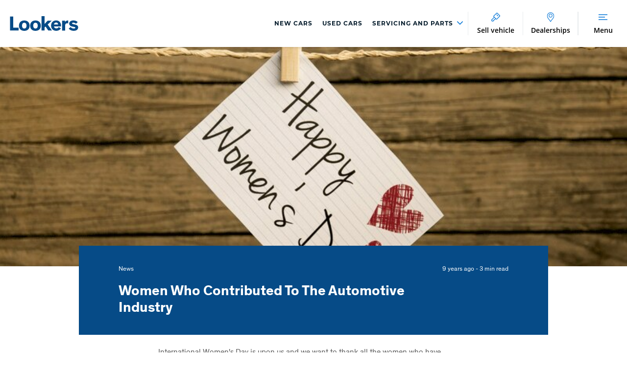

--- FILE ---
content_type: text/html; charset=utf-8
request_url: https://www.lookers.co.uk/blog/the-women-behind-the-wheel
body_size: 47128
content:

<!DOCTYPE html>
<html class="">
<head>
    <meta http-equiv="X-UA-Compatible" content="IE=Edge,chrome=1">

    <script>
            dataLayer = [];
    </script>
    <script>
            window.dataLayer = window.dataLayer || [];
				function gtag(){dataLayer.push(arguments);}
				gtag('consent', 'default', {
					'ad_storage': 'denied',
					'ad_user_data': 'denied',
					'ad_personalization': 'denied',
					'analytics_storage': 'denied'
				});

    </script>
	<!-- Google Tag Manager -->
			<script>(function(w,d,s,l,i){w[l]=w[l]||[];w[l].push({'gtm.start':
			new Date().getTime(),event:'gtm.js'});var f=d.getElementsByTagName(s)[0],
			j=d.createElement(s),dl=l!='dataLayer'?'&l='+l:'';j.async=true;j.src=
			'https://www.googletagmanager.com/gtm.js?id='+i+dl;f.parentNode.insertBefore(j,f);
			})(window,document,'script','dataLayer','GTM-PJJ7HKS');</script>
	<!-- End Google Tag Manager -->
    <script src="https://cc.cdn.civiccomputing.com/9/cookieControl-9.x.min.js" type="text/javascript"></script>
    <script>
		var config = {
		apiKey: 'dbaa70cdf14e4636ba2bf7150d42ffc5a62216f7',		
		mode: "GDPR",
				product: 'PRO_MULTISITE',
				initialState: "notify",
				notifyDismissButton: false,
				rejectButton: true,
				closeStyle: "button",
				sameSiteValue: "Lax",
				consentCookieExpiry: 30,
				position: "LEFT",
				layout: "slideout",
				theme: "LIGHT",
				necessaryCookies: [
                    "ASP.NET_SessionId",
					"CookieControl",
					"INGRESSCOOKIE",
					"LPSID - 21624182",
					"LPVID",
					"__adal_ca",
					"__adal_cw",
					"__adal_ses",
					"__adal_id",
					"__cf_bm",
					"_cfuvid",
					"cw_psid",
					"receive - cookie - deprecation",
					"shell#lang",
					"RT",
				],
				text: {
					accept: "Accept All",
					acceptSettings: "Allow all",
					settings: "Manage my cookies",
					reject:"Accept only necessary",
					rejectSettings:"Accept only necessary",
					title: 'Cookies consent',
					intro: 'Some of these cookies are essential, while others help us to deliver the best possible experience.',
					necessaryTitle: 'Necessary Cookies',
					necessaryDescription: 'These cookies are needed for essential functions such as making payments. Standard cookies can’t be switched off and they don’t store any of your information.',
					thirdPartyTitle: 'Warning: Some cookies require your attention',
					thirdPartyDescription: 'Please follow the link(s) below to opt out manually.',
					notifyTitle: 'Your choice on cookies',
					notifyDescription: 'We use cookies and similar technologies to personalise content, analyse website performance, and tailor and measure ads.',
					closeLabel: 'Confirm my choices'
				},
				optionalCookies: [
					{
							name: 'analytics',
							label: 'Analytical Cookies',
							description: 'Analytical cookies help us to improve our website by collecting and reporting information on its usage (for example, visit duration).',
						cookies: [
								'_ga*',
								'ar_debug',
								'dmSessionID',
								'uuid',
								'uuid2',
								'vuid',
								'_hjDonePolls',
								'ai_session',
								'LPSessionID',
								'LPVisitorID',
								'_ga_*',
								'_hjSession_*',
								'_hjSessionUser_*',
							],
							onAccept : function(){

								gtag('consent', 'update', {'analytics_storage': 'granted'});

								dataLayer &&    dataLayer.push({
										'civic_cookies_analytics': 'consent_given',
										'event': 'analytics_consent_given'
											});
						},
						onRevoke: function(){
							gtag('consent', 'update', {'analytics_storage': 'denied'});
								dataLayer &&    dataLayer.push({
									'civic_cookies_analytics': 'consent_revoked',
								});

						}
					},
					{
						name: 'marketing',
						label: 'Marketing Cookies',
						description: 'These cookies help us to learn what you’re interested in so we can show you relevant adverts on other websites. Switching off these cookies will mean we can’t show you any personalised adverts.',
						cookies: [
							'IDE',
                            '_fbp',
                            '_gcl_au',
                            'recordID',
                            '_hjMinimizedPolls',
                            'AEC',
                            'SOCS',
                            'XANDR_PANID',
                            '__Secure-BUCKET',
                            '__Secure-ENID'
						],
						onAccept: function () {

								gtag('consent', 'update', {'ad_storage': 'granted', 'ad_personalization': 'granted', 'ad_user_data': 'granted'});

							dataLayer &&  dataLayer.push({
									'civic_cookies_marketing': 'consent_given',
									'event': 'marketing_consent_given'
								});
							},
							onRevoke: function(){
								gtag('consent', 'update', {'ad_storage': 'denied', 'ad_personalization': 'denied', 'ad_user_data': 'denied'});
								dataLayer &&  dataLayer.push({
									'civic_cookies_marketing': 'consent_revoked',
								});
							}
					},
					
				],
				branding: {
					acceptBackground: '#00629b',
					rejectBackground: '#00629b',
					fontFamily: '"Open Sans",Arial,sans-serif',

					acceptText: "#ffffff",
					rejectText: "#ffffff",
					toggleColor: "#FFFFFF",
					toggleBackground: "#4F4F4F",
					toggleOnBackground: "#0374D6",
					removeIcon: true
				},
				statement: {
					description: 'For more information vist our',
					name: 'Cookies Policy',
					url: 'https://www.lookers.co.uk/cookie-policy',
					updated: '01/03/2021'
				},
	};

		CookieControl.load( config );
    </script>
    <style>
			@media (min-width: 1020px) {
			/* Mobile styles here */
				#ccc-notify {
					&>.ccc-notify-buttons {
						flex-direction: row !important;
					}
				}
				#ccc-button-holder{
					flex-direction: row-reverse  !important;
				}
			}

			#ccc-notify{
				&>.ccc-notify-buttons{
					display: flex;
					flex-direction:column  ;
					&>:nth-child(1){
						order: 2 ;
					}
					&>:nth-child(2){
						order: 1 ;
					}
					&>:nth-child(3){
						order: 3;
					}
				}
			}
			#ccc-button-holder{
				display: flex;
				flex-direction: column-reverse;
				justify-content: flex-end;
			}
			h2#ccc-necessary-title::after {
				content: 'Always on';
				position: absolute;
				right: 0;
				color: #0374D6;
				font-family: Open Sans;
				font-size: 13px;
				line-height: 20px;
				text-align: left;
			}
			#ccc .checkbox-toggle:has(.checkbox-toggle-input:checked) {
			    background-color: #0374D6 !important;
				border-color: #0374D6 !important;
				outline: none;
			}
    </style>



    
    <meta charset="UTF-8">
    <meta name="viewport" content="width=device-width, initial-scale=1.0, user-scalable=yes" />
    <link rel="dns-prefetch" href="https://lookers.calltracks.com" />
    

    
    

<link rel="preload" href="/assets/bundles/scripts?v=40Df4vKCBD0QrF8OXxgMFqF8QTA4fppIwrvCzdUHlvo1" as="script">

<link rel="preload" href="/assets/bundles/searchAppScripts?v=z9t76XfjLoQiZh5DInazB37M5Vix8xClIWWtYM5Am9k1" as="script">

<link rel="preload" href="/assets/bundles/styles/site?v=HXjwNkgIt4OfFnebyaxx4XjjhiUerxvAX7LNpolfGuY1" as="style">

<link rel="stylesheet" href="/assets/bundles/styles/print?v=GuA5AVXXthTFxB4ITc7-SBtIVuT91Pe3Zs0X0t72Udk1" media="print">



<meta http-equiv="Content-Type" content="text/html; charset=UTF-8">
<meta http-equiv="Cache-Control" content="max-age=31622400,public">


    <link rel="icon" type="image/png" sizes="16x16" href="/favicons/favicon-16x16.png">
    <link rel="icon" type="image/png" sizes="32x32" href="/favicons/favicon-32x32.png">
    <link rel="apple-touch-icon" href="/favicons/apple-touch-icon.png">
    <link rel="mask-icon" href="/favicons/safari-pinned-tab.svg" color="#5bbad5">
    <meta name="msapplication-TileColor" content="#ffffff">
    <meta name="msapplication-config" content="/favicons/browserconfig.xml" />
    <meta name="theme-color" content="#ffffff">
    <link rel="manifest" href="/favicons/site.webmanifest">
    <meta name="facebook-domain-verification" content="omw4s7rd65yl8mu4ksrn6xp57d05h1" />
    <meta name="google-site-verification" content="pfta2heNjoCVmpIRjEksMh26N-jRG-h5wH_-9DkX0ts" />


<link rel="stylesheet" href="/assets/bundles/styles/site?v=HXjwNkgIt4OfFnebyaxx4XjjhiUerxvAX7LNpolfGuY1" media="screen">




<link rel="stylesheet" href="/assets/bundles/brandstyles/lookers?v=vay2TNkbj5raS8B87GZIubb01AR4rMZv2vRjrsvKtLo1">








    


<title>The Women Behind The Wheel | Blog | Lookers </title>


<meta name="google">
<meta name="googlebot">
    <meta name="robots" content="index,follow">

<meta name="description" content="International Women&#39;s Day is upon us and we want to thank all the women who have contributed in one way or another to the automotive industry. ">

<link rel="canonical" href="https://www.lookers.co.uk/blog/the-women-behind-the-wheel">


<meta property="og:title" content="The Women Behind The Wheel | Blog | Lookers ">
<meta property="og:site_name" content="Lookers Motor Group">
<meta property="og:url" content="https://www.lookers.co.uk/blog/the-women-behind-the-wheel">
<meta property="og:image" content="https://www.lookers.co.uk/-/media/lookers-group/group/blog/2016/march/dreamstime_s_67113602.gif?bc=transparent&amp;mw=1200&amp;rev=a3eee20bebb646d082e941fa6cd5af7e&amp;hash=7920A9DFF00BCA6ADBF6A32A4B6A3DD0">
<meta property="og:description" content="International Women&#39;s Day is upon us and we want to thank all the women who have contributed in one way or another to the automotive industry. ">
<meta property="og:type" content="website">
<meta property="og:locale" content="en-GB">


<meta name="twitter:card" content="summary">
<meta name="twitter:url" content="https://www.lookers.co.uk/blog/the-women-behind-the-wheel">
<meta name="twitter:site" content="Lookers Motor Group">
<meta name="twitter:title" content="The Women Behind The Wheel | Blog | Lookers ">
<meta name="twitter:description" content="International Women&#39;s Day is upon us and we want to thank all the women who have contributed in one way or another to the automotive industry. ">
<meta name="twitter:image:src" content="https://www.lookers.co.uk/-/media/lookers-group/group/blog/2016/march/dreamstime_s_67113602.gif?bc=transparent&amp;mw=1200&amp;rev=a3eee20bebb646d082e941fa6cd5af7e&amp;hash=7920A9DFF00BCA6ADBF6A32A4B6A3DD0" />



    
    
    <script>
    var PAGE_SETTINGS = {"UserAuthenticated":false,"Region":"GB","GroupName":"Lookers","Group":"Lookers Motor Group","GroupId":"d90377b7-3fdf-460c-8090-10cf0207b7b4","CurrencySymbol":"&pound;","AlternativeCurrencySymbol":"&euro;","ResultsPage":"/vehicle-search","MyGaragePage":null};
</script>

    
    <script type='text/javascript'>
            var appInsights = window.appInsights || function (config) {
                function r(config) { t[config] = function () { var i = arguments; t.queue.push(function () { t[config].apply(t, i) }) } }
                var t = { config: config }, u = document, e = window, o = 'script', s = u.createElement(o), i, f; for (s.src = config.url || '//az416426.vo.msecnd.net/scripts/a/ai.0.js', u.getElementsByTagName(o)[0].parentNode.appendChild(s), t.cookie = u.cookie, t.queue = [], i = ['Event', 'Exception', 'Metric', 'PageView', 'Trace', 'Ajax']; i.length;)r('track' + i.pop()); return r('setAuthenticatedUserContext'), r('clearAuthenticatedUserContext'), config.disableExceptionTracking || (i = 'onerror', r('_' + i), f = e[i], e[i] = function (config, r, u, e, o) { var s = f && f(config, r, u, e, o); return s !== !0 && t['_' + i](config, r, u, e, o), s }), t
            }({
                instrumentationKey: '$(env:SITECORE_CONNECTIONSTRINGS_appinsightsConnectionKey)'
            });

            window.appInsights = appInsights;
            appInsights.trackPageView();
    </script>

    

                              <script>!function(a){var e="https://s.go-mpulse.net/boomerang/",t="addEventListener";if("True"=="True")a.BOOMR_config=a.BOOMR_config||{},a.BOOMR_config.PageParams=a.BOOMR_config.PageParams||{},a.BOOMR_config.PageParams.pci=!0,e="https://s2.go-mpulse.net/boomerang/";if(window.BOOMR_API_key="3LWFV-X6EAM-76XWH-P7ZF5-HPP88",function(){function n(e){a.BOOMR_onload=e&&e.timeStamp||(new Date).getTime()}if(!a.BOOMR||!a.BOOMR.version&&!a.BOOMR.snippetExecuted){a.BOOMR=a.BOOMR||{},a.BOOMR.snippetExecuted=!0;var i,_,o,r=document.createElement("iframe");if(a[t])a[t]("load",n,!1);else if(a.attachEvent)a.attachEvent("onload",n);r.src="javascript:void(0)",r.title="",r.role="presentation",(r.frameElement||r).style.cssText="width:0;height:0;border:0;display:none;",o=document.getElementsByTagName("script")[0],o.parentNode.insertBefore(r,o);try{_=r.contentWindow.document}catch(O){i=document.domain,r.src="javascript:var d=document.open();d.domain='"+i+"';void(0);",_=r.contentWindow.document}_.open()._l=function(){var a=this.createElement("script");if(i)this.domain=i;a.id="boomr-if-as",a.src=e+"3LWFV-X6EAM-76XWH-P7ZF5-HPP88",BOOMR_lstart=(new Date).getTime(),this.body.appendChild(a)},_.write("<bo"+'dy onload="document._l();">'),_.close()}}(),"".length>0)if(a&&"performance"in a&&a.performance&&"function"==typeof a.performance.setResourceTimingBufferSize)a.performance.setResourceTimingBufferSize();!function(){if(BOOMR=a.BOOMR||{},BOOMR.plugins=BOOMR.plugins||{},!BOOMR.plugins.AK){var e=""=="true"?1:0,t="",n="aocvhdax24f6w2lsvdgq-f-a59a4b233-clientnsv4-s.akamaihd.net",i="false"=="true"?2:1,_={"ak.v":"39","ak.cp":"1049774","ak.ai":parseInt("622945",10),"ak.ol":"0","ak.cr":8,"ak.ipv":4,"ak.proto":"h2","ak.rid":"1df30c31","ak.r":48121,"ak.a2":e,"ak.m":"dscb","ak.n":"essl","ak.bpcip":"3.133.83.0","ak.cport":46960,"ak.gh":"23.62.38.235","ak.quicv":"","ak.tlsv":"tls1.3","ak.0rtt":"","ak.0rtt.ed":"","ak.csrc":"-","ak.acc":"","ak.t":"1769121997","ak.ak":"hOBiQwZUYzCg5VSAfCLimQ==IBCfSh1dBdPfGuEH2pmOl90P8iG0pOuyD3C41P+2ju5LTqF/V+myb5dtf00BrKA+Lw3CpgWiQU+K5i4D61RKvyJRgfcFdivMivVuPI8Zjtn2/cCTl7kiM1mevtqPtActB0sOTCeE16PE1UN0+NhvckbyVvxoFrYROGJSHSxWmTXb6aixNlfPrYQhAsHyAnGQUDGHfQa834DYxDAlQMpbrWR58AUiVjdQEkOQ/MYxzW+cY1ua0juJhiCS53tVOR1WqZr3034RQpkbfaCsBCSJdpVHVfLHHad+JCrHWtvRVqcyqDzvBXOJu88DZjt5pIsZd0oscLY5lx0TLiW/GE/iJgd17mM/mcwsPja8cApSpCiB8ubL3OKQ62fTO+hCy4olILSvtUJlPEHr/f0Q4JJQlzs7z8z+TDSxM5AU/OrxIJc=","ak.pv":"145","ak.dpoabenc":"","ak.tf":i};if(""!==t)_["ak.ruds"]=t;var o={i:!1,av:function(e){var t="http.initiator";if(e&&(!e[t]||"spa_hard"===e[t]))_["ak.feo"]=void 0!==a.aFeoApplied?1:0,BOOMR.addVar(_)},rv:function(){var a=["ak.bpcip","ak.cport","ak.cr","ak.csrc","ak.gh","ak.ipv","ak.m","ak.n","ak.ol","ak.proto","ak.quicv","ak.tlsv","ak.0rtt","ak.0rtt.ed","ak.r","ak.acc","ak.t","ak.tf"];BOOMR.removeVar(a)}};BOOMR.plugins.AK={akVars:_,akDNSPreFetchDomain:n,init:function(){if(!o.i){var a=BOOMR.subscribe;a("before_beacon",o.av,null,null),a("onbeacon",o.rv,null,null),o.i=!0}return this},is_complete:function(){return!0}}}}()}(window);</script></head>

<body lang="en-GB" dir="ltr" class="LookersMotorGroup ">
    <div id="wrapper" class="" data-scroll-elem="wrapper">
        <header id="header">
            

<div class="header-position js-header">
    <div class="header-position__holder">
        <div class="js-header-height">

        <div class="main-header">
            <div class="main-header__logo-container">
                

                        <div class="main-header__logo main-header__logo--group ">
                            <a href="https://www.lookers.co.uk/" class="main-header__logo-link">
                                <svg xmlns="http://www.w3.org/2000/svg" class="main-header__logo-image "><use xlink:href="/assets/images/sprite.symbol.svg#lookers"></use></svg>
                            </a>
                        </div>
            </div>

            <nav class="top-navigation-menu">
        <div class="top-navigation-menu-item ">
                <a href="https://www.lookers.co.uk/new-cars"><span class="top-navigation__item-label">New Cars</span></a>
        </div>
        <div class="top-navigation-menu-item ">
                <a href="https://www.lookers.co.uk/used-cars"><span class="top-navigation__item-label">Used Cars</span></a>
        </div>
        <div class="top-navigation-menu-item menu-dropdown">
                <a href="#">
                    <span class="top-navigation__item-label">
                        Servicing and Parts
                        <span class="link-vector-container">
                            <svg xmlns="http://www.w3.org/2000/svg" class="link-vector"><use xmlns:xlink="http://www.w3.org/1999/xlink" xlink:href="/assets/images/iconography.svg#Vector"></use></svg>
                        </span>
                    </span>
                </a>
                <div class="top-submenu">


    <div class="top-submenu__item">
        <h4 class="top-submenu__item-header">Lookers Servicing</h4>

    <div class="top-submenu__item-link">
            <a href="https://www.lookers.co.uk/servicing" target='_self'>Lookers Servicing</a>
    </div>


    <div class="top-submenu__item-link">
            <a href="https://www.lookers.co.uk/servicing/online-booking" target='_self'>Book Online</a>
    </div>


    <div class="top-submenu__item-link">
            <a href="https://www.lookers.co.uk/servicing/mot" target='_self'>MOT</a>
    </div>


    <div class="top-submenu__item-link">
            <a href="https://www.lookers.co.uk/servicing/service-plans" target='_self'>Service Plans</a>
    </div>


    <div class="top-submenu__item-link">
            <a href="https://www.lookers.co.uk/servicing/vehicle-health-check" target='_self'>Vehicle Health Check</a>
    </div>


    <div class="top-submenu__item-link">
            <a href="https://www.lookers.co.uk/servicing/drive-assist" target='_self'>DriveAssist Accident Aftercare</a>
    </div>


    </div>
    <div class="top-submenu__item">
        <h4 class="top-submenu__item-header">Parts and Accessories</h4>

    <div class="top-submenu__item-link">
            <a href="https://www.lookers.co.uk/servicing/tyres" target='_self'>Buy Tyres Online</a>
    </div>


    <div class="top-submenu__item-link">
            <a href="https://www.lookers.co.uk/servicing/parts-and-accessories" target='_self'>Parts and Accessories</a>
    </div>


    <div class="top-submenu__item-link">
            <a href="https://www.lookers.co.uk/servicing/parts-and-accessories/benefits-of-genuine-car-parts" target='_self'>Benefits of Genuine Parts</a>
    </div>


    </div>
                </div>
        </div>
</nav>

                <a class="main-header__button main-header__button--sell" href="https://www.lookers.co.uk/click-and-sell/">

                    <div class="divider"></div>
                    <div class="main-header__button--item">

                        <div class="main-header__icon-container">
                            <svg xmlns="http://www.w3.org/2000/svg" class="main-header__icon"><use xlink:href="/assets/images/iconography.svg#SellVehicle"></use></svg>
                        </div>
                        <span class="main-header__button-label main-header__button-label--desktop">Sell vehicle</span>
                        <span class="main-header__button-label main-header__button-label--mobile">Sell</span>
                    </div>
                </a>


                <a class="main-header__button main-header__button--contact-us" href="https://www.lookers.co.uk/contact-us">
                    <div class="divider"></div>
                    <div class="main-header__button--item">

                        <div class="main-header__icon-container">
                            <svg xmlns="http://www.w3.org/2000/svg" class="main-header__icon" width="16" height="22" viewBox="0 0 16 22" fill="none">
                                <mask id="path-1-inside-1_309_2313" fill="white">
                                    <path fill-rule="evenodd" clip-rule="evenodd" d="M7.96926 21.6667C7.81237 21.6666 7.66648 21.5821 7.58356 21.4431C6.76632 20.073 5.63678 18.6375 4.54444 17.2493L4.54429 17.2491C3.82093 16.3299 3.07293 15.3793 2.41331 14.446C1.28971 12.8562 0 10.7642 0 8.6813C0 4.07824 3.58807 0.333344 7.99838 0.333344C12.4105 0.333344 16 4.07824 16 8.6813C16 10.9134 14.6304 13.1353 12.5739 15.7849C12.2145 16.2479 11.839 16.719 11.4756 17.1749L11.4711 17.1805L11.47 17.1819L11.47 17.1819C10.3525 18.5838 9.19698 20.0332 8.35486 21.4434C8.27185 21.5822 8.1261 21.6667 7.96926 21.6667ZM8.00092 10.6666C6.34621 10.6666 5 9.3204 5 7.66571C5 6.01197 6.34618 4.6666 8.00092 4.6666C9.6546 4.6666 11 6.012 11 7.66571C11 9.3204 9.65463 10.6666 8.00092 10.6666Z" />
                                </mask>
                                <path d="M7.58356 21.4431L8.61419 20.8284L8.61415 20.8283L7.58356 21.4431ZM7.96926 21.6667L7.96889 22.8667H7.96926V21.6667ZM4.54444 17.2493L3.5976 17.9866L3.60139 17.9914L4.54444 17.2493ZM4.54429 17.2491L5.49113 16.5119L5.48735 16.5071L4.54429 17.2491ZM2.41331 14.446L1.43335 15.1386L1.43336 15.1386L2.41331 14.446ZM12.5739 15.7849L11.626 15.0491L11.6259 15.0491L12.5739 15.7849ZM11.4756 17.1749L12.4139 17.9229L12.414 17.9229L11.4756 17.1749ZM11.4711 17.1805L12.4084 17.9299L12.4094 17.9285L11.4711 17.1805ZM11.47 17.1819L12.4071 17.9315L12.4073 17.9313L11.47 17.1819ZM11.47 17.1819L10.5329 16.4323L10.5317 16.4339L11.47 17.1819ZM8.35486 21.4434L9.38483 22.0591L9.38513 22.0586L8.35486 21.4434ZM6.55293 22.0577C6.84411 22.546 7.37379 22.8665 7.96889 22.8667L7.96962 20.4667C8.25095 20.4667 8.48885 20.6182 8.61419 20.8284L6.55293 22.0577ZM3.60139 17.9914C4.7062 19.3954 5.78315 20.7672 6.55297 22.0578L8.61415 20.8283C7.74948 19.3787 6.56736 17.8796 5.48748 16.5073L3.60139 17.9914ZM3.59747 17.9864L3.59761 17.9866L5.49126 16.5121L5.49112 16.5119L3.59747 17.9864ZM1.43336 15.1386C2.11397 16.1016 2.88171 17.0768 3.60124 17.9912L5.48735 16.5071C4.76014 15.5829 4.0319 14.657 3.39326 13.7534L1.43336 15.1386ZM-1.2 8.6813C-1.2 11.188 0.321767 13.5657 1.43335 15.1386L3.39327 13.7534C2.25766 12.1466 1.2 10.3404 1.2 8.6813H-1.2ZM7.99838 -0.866657C2.87747 -0.866657 -1.2 3.46439 -1.2 8.6813H1.2C1.2 4.69208 4.29868 1.53334 7.99838 1.53334V-0.866657ZM17.2 8.6813C17.2 3.46393 13.1207 -0.866657 7.99838 -0.866657V1.53334C11.7003 1.53334 14.8 4.69254 14.8 8.6813H17.2ZM13.5219 16.5206C15.5601 13.8945 17.2 11.3724 17.2 8.6813H14.8C14.8 10.4544 13.7006 12.3761 11.626 15.0491L13.5219 16.5206ZM12.414 17.9229C12.7765 17.4681 13.1569 16.9909 13.5219 16.5206L11.6259 15.0491C11.2721 15.505 10.9015 15.9699 10.5373 16.4268L12.414 17.9229ZM12.4094 17.9285L12.4139 17.9229L10.5373 16.4268L10.5328 16.4324L12.4094 17.9285ZM12.4073 17.9313L12.4084 17.9299L10.5339 16.4311L10.5328 16.4325L12.4073 17.9313ZM12.407 17.9316L12.4071 17.9315L10.533 16.4322L10.5329 16.4323L12.407 17.9316ZM9.38513 22.0586C10.1778 20.7313 11.2782 19.3476 12.4083 17.9299L10.5317 16.4339C9.42676 17.8199 8.21619 19.3351 7.32459 20.8281L9.38513 22.0586ZM7.96926 22.8667C8.56471 22.8667 9.09374 22.546 9.38483 22.0591L7.32489 20.8276C7.44997 20.6184 7.68749 20.4667 7.96926 20.4667V22.8667ZM3.8 7.66571C3.8 9.98316 5.68349 11.8666 8.00092 11.8666V9.4666C7.00894 9.4666 6.2 8.65765 6.2 7.66571H3.8ZM8.00092 3.4666C5.68412 3.4666 3.8 5.34855 3.8 7.66571H6.2C6.2 6.67539 7.00824 5.8666 8.00092 5.8666V3.4666ZM12.2 7.66571C12.2 5.34927 10.3173 3.4666 8.00092 3.4666V5.8666C8.99184 5.8666 9.8 6.67473 9.8 7.66571H12.2ZM8.00092 11.8666C10.3181 11.8666 12.2 9.98246 12.2 7.66571H9.8C9.8 8.65834 8.9912 9.4666 8.00092 9.4666V11.8666Z" fill="" mask="url(#path-1-inside-1_309_2313)" />
                            </svg>
                        </div>

                        <span class="main-header__button-label"> Dealerships</span>
                    </div>
                </a>

            <nav class="top-navigation-menu" style="text-align:center;">
    <div class="divider"></div>

        </nav>



            
            <a class="main-header__button main-header__button--menu js__open-tray" data-header-button="menu" data-overlay-modifier="dropdown" data-template-id="navigation-overlay" href="#">
                <div class="divider"></div>
                <div class="main-header__button--item">
                    <div class="main-header__icon-container">
                        
                        <svg xmlns="http://www.w3.org/2000/svg" class="main-header__icon burger-menu-open"><use xlink:href="/assets/images/iconography.svg#BurgerMainNav"></use></svg>
                        <svg xmlns="http://www.w3.org/2000/svg" class="main-header__icon burger-menu-closed"><use xlink:href="/assets/images/iconography.svg#CloseCross"></use></svg>
                    </div>
                    <span class="main-header__button-label burger-menu-open">Menu</span>
                    <span class="main-header__button-label burger-menu-closed">Close</span>
                </div>
            </a>
        </div>
        </div>
    </div>
</div>


<div id="navigation-overlay" class="overlay__background-close hidden">
    <div class="tabs tabs--mobile-nav main-nav js-tabs" id="main-nav-tabs">
        <div class="tabs__header">
            <ul class="tabs__selectors js-tabs__selectors">
                        <li class="tabs__selector-link top-nav__item">
                            <a class="tabs__selector tabs__selector" href="https://www.lookers.co.uk/new-cars">New Cars</a>
                        </li>
                        <li class="tabs__selector-link top-nav__item">
                            <a class="tabs__selector tabs__selector" href="https://www.lookers.co.uk/used-cars">Used Cars</a>
                        </li>
                        <li class="tabs__selector-li top-nav__item">
                            <a class="tabs__selector tabs__selector" href="#">Servicing and Parts</a>
                        </li>

                    <li class="tabs__selector-link top-nav__item">
                        <a class="tabs__selector tabs__selector" href="https://www.lookers.co.uk/click-and-sell/">Sell vehicle</a>
                    </li>
                                    <li class="tabs__selector-li">
                        <a class="tabs__selector tabs__selector--active" href="#">
                            Vehicles
                            <span class="link-vector-container">
                                <svg xmlns="http://www.w3.org/2000/svg" class="link-vector"><use xmlns:xlink="http://www.w3.org/1999/xlink" xlink:href="/assets/images/iconography.svg#Vector"></use></svg>
                            </span>
                        </a>
                    </li>
                    <li class="tabs__selector-li">
                        <a class="tabs__selector tabs__selector" href="#">
                            Brands
                            <span class="link-vector-container">
                                <svg xmlns="http://www.w3.org/2000/svg" class="link-vector"><use xmlns:xlink="http://www.w3.org/1999/xlink" xlink:href="/assets/images/iconography.svg#Vector"></use></svg>
                            </span>
                        </a>
                    </li>
                    <li class="tabs__selector-li">
                        <a class="tabs__selector tabs__selector" href="#">
                            Motability
                            <span class="link-vector-container">
                                <svg xmlns="http://www.w3.org/2000/svg" class="link-vector"><use xmlns:xlink="http://www.w3.org/1999/xlink" xlink:href="/assets/images/iconography.svg#Vector"></use></svg>
                            </span>
                        </a>
                    </li>
                    <li class="tabs__selector-li">
                        <a class="tabs__selector tabs__selector" href="#">
                            Leasing Offers
                            <span class="link-vector-container">
                                <svg xmlns="http://www.w3.org/2000/svg" class="link-vector"><use xmlns:xlink="http://www.w3.org/1999/xlink" xlink:href="/assets/images/iconography.svg#Vector"></use></svg>
                            </span>
                        </a>
                    </li>
                    <li class="tabs__selector-li">
                        <a class="tabs__selector tabs__selector" href="#">
                            Accident and Repair
                            <span class="link-vector-container">
                                <svg xmlns="http://www.w3.org/2000/svg" class="link-vector"><use xmlns:xlink="http://www.w3.org/1999/xlink" xlink:href="/assets/images/iconography.svg#Vector"></use></svg>
                            </span>
                        </a>
                    </li>
                    <li class="tabs__selector-li">
                        <a class="tabs__selector tabs__selector" href="#">
                            More
                            <span class="link-vector-container">
                                <svg xmlns="http://www.w3.org/2000/svg" class="link-vector"><use xmlns:xlink="http://www.w3.org/1999/xlink" xlink:href="/assets/images/iconography.svg#Vector"></use></svg>
                            </span>
                        </a>
                    </li>
            </ul>
        </div>
        <div class="tabs__content main-nav__content">
            <ul class="tabs__panels js-tabs__panels">

<li class="tabs__panel  main-nav__panel">
    <a class="tabs__mobile-back js-tabs__mobile-back" data-for-tabs="main-nav-tabs" href="#">
        Back to main menu
    </a>
    <div class="main-nav__row">
        <div class="main-nav__col">
                <h4 class="main-nav__panel-header"> Lookers Servicing</h4>
                                        <ul class="list-clear list--height-restricted main-nav__link-list">


        <li>
            <a href="https://www.lookers.co.uk/servicing" target='_self'>Lookers Servicing</a>
        </li>


        <li>
            <a href="https://www.lookers.co.uk/servicing/online-booking" target='_self'>Book Online</a>
        </li>


        <li>
            <a href="https://www.lookers.co.uk/servicing/mot" target='_self'>MOT</a>
        </li>


        <li>
            <a href="https://www.lookers.co.uk/servicing/service-plans" target='_self'>Service Plans</a>
        </li>


        <li>
            <a href="https://www.lookers.co.uk/servicing/vehicle-health-check" target='_self'>Vehicle Health Check</a>
        </li>


        <li>
            <a href="https://www.lookers.co.uk/servicing/drive-assist" target='_self'>DriveAssist Accident Aftercare</a>
        </li>
                </ul>
        </div>
        <div class="main-nav__col">
                <h4 class="main-nav__panel-header"> Parts and Accessories</h4>
                                        <ul class="list-clear list--height-restricted main-nav__link-list">


        <li>
            <a href="https://www.lookers.co.uk/servicing/tyres" target='_self'>Buy Tyres Online</a>
        </li>


        <li>
            <a href="https://www.lookers.co.uk/servicing/parts-and-accessories" target='_self'>Parts and Accessories</a>
        </li>


        <li>
            <a href="https://www.lookers.co.uk/servicing/parts-and-accessories/benefits-of-genuine-car-parts" target='_self'>Benefits of Genuine Parts</a>
        </li>
                </ul>
        </div>

    </div>
    




</li>

                <li class="tabs__panel tabs__panel--active main-nav__panel">
    <a class="tabs__mobile-back js-tabs__mobile-back" data-for-tabs="main-nav-tabs" href="#">
        Back to main menu
    </a>
    <div class="main-nav__row">
        <div class="main-nav__col">
                <h4 class="main-nav__panel-header"> Cars for Sale</h4>
                                        <ul class="list-clear list--height-restricted main-nav__link-list">


        <li>
            <a href="https://www.lookers.co.uk/new-cars" target='_self'>New Cars</a>
        </li>


        <li>
            <a href="https://www.lookers.co.uk/used-cars" target='_self'>Used Cars</a>
        </li>


        <li>
            <a href="https://www.lookers.co.uk/nearly-new-cars" target='_self'>Nearly New Cars</a>
        </li>


    <li>
        <span class="main-nav__text-item">Unbeatable New Car Offers</span>
    </li>


        <li>
            <a href="https://lookerspersonalleasing.co.uk/" target='_self'>Personal Leasing Offers</a>
        </li>
                </ul>
        </div>
        <div class="main-nav__col">
                <h4 class="main-nav__panel-header"> Vans For Sale</h4>
                                        <ul class="list-clear list--height-restricted main-nav__link-list">


        <li>
            <a href="https://www.lookers.co.uk/new-vans" target='_self'>New Vans</a>
        </li>


        <li>
            <a href="https://www.lookers.co.uk/used-vans" target='_self'>Used Vans</a>
        </li>


        <li>
            <a href="https://www.lookers.co.uk/nearly-new-vans" target='_self'>Nearly New Vans</a>
        </li>
                </ul>
        </div>
        <div class="main-nav__col">
                <h4 class="main-nav__panel-header"> Click &amp; Sell</h4>
                                        <ul class="list-clear list--height-restricted main-nav__link-list">


        <li>
            <a href="https://www.lookers.co.uk/click-and-sell/" target='_self'>Sell My Car</a>
        </li>
                </ul>
        </div>
        <div class="main-nav__col">
                <h4 class="main-nav__panel-header"> Finance Explained</h4>
                                        <ul class="list-clear list--height-restricted main-nav__link-list">


        <li>
            <a href="https://www.lookers.co.uk/finance" target='_self'>Lookers Finance</a>
        </li>


        <li>
            <a href="https://www.lookers.co.uk/finance/personal-contract-hire" target='_self'>Personal Contract Hire</a>
        </li>


        <li>
            <a href="https://www.lookers.co.uk/finance/hire-purchase" target='_self'>Hire Purchase</a>
        </li>


        <li>
            <a href="https://www.lookers.co.uk/finance/personal-contract-purchase" target='_self'>Personal Contract Purchase</a>
        </li>


        <li>
            <a href="https://www.lookers.co.uk/finance/personal-loan" target='_self'>Personal Loan</a>
        </li>
                </ul>
        </div>

    </div>
    




</li>

<li class="tabs__panel  main-nav__panel">
    <a class="tabs__mobile-back js-tabs__mobile-back" data-for-tabs="main-nav-tabs" href="#">
        Back to main menu
    </a>
    <div class="main-nav__row">
        <div class="main-nav__col">
                <h4 class="main-nav__panel-header"> Brands</h4>
                                        <ul class="list-clear list--height-restricted main-nav__link-list">


        <li>
            <a href="https://www.charleshurstgroup.co.uk/aston-martin" target='_blank'>Aston Martin</a>
        </li>


        <li>
            <a href="https://www.lookers.co.uk/audi" target='_self'>Audi</a>
        </li>


        <li>
            <a href="https://www.charleshurstgroup.co.uk/bentley" target='_blank'>Bentley</a>
        </li>


        <li>
            <a href="https://www.lookers.co.uk/bmw" target='_self'>BMW</a>
        </li>


        <li>
            <a href="https://www.lookers.co.uk/byd" target='_self'>BYD</a>
        </li>


        <li>
            <a href="https://www.charleshurstgroup.co.uk/cadillac" target='_self'>Cadillac</a>
        </li>


        <li>
            <a href="https://www.lookers.co.uk/changan" target='_self'>Changan</a>
        </li>


        <li>
            <a href="https://www.charleshurstgroup.co.uk/citroen" target='_blank'>Citroen</a>
        </li>


        <li>
            <a href="https://www.lookers.co.uk/corvette" target='_self'>Corvette</a>
        </li>


        <li>
            <a href="https://www.lookers.co.uk/cupra" target='_self'>CUPRA</a>
        </li>


        <li>
            <a href="https://www.lookers.co.uk/dacia" target='_self'>Dacia</a>
        </li>


        <li>
            <a href="https://www.lookers.co.uk/land-rover/defender" target='_self'>Defender</a>
        </li>


        <li>
            <a href="https://www.lookers.co.uk/land-rover/discovery" target='_self'>Discovery</a>
        </li>


        <li>
            <a href="https://www.charleshurstgroup.co.uk/ds-automobiles" target='_blank'>DS Automobiles</a>
        </li>


        <li>
            <a href="https://belfast.ferraridealers.com/en-GB" target='_blank'>Ferrari</a>
        </li>


        <li>
            <a href="https://www.lookers.co.uk/ford" target='_self'>Ford</a>
        </li>


        <li>
            <a href="https://www.charleshurstgroup.co.uk/geely" target='_self'>Geely</a>
        </li>


        <li>
            <a href="https://www.lookers.co.uk/gwm" target='_self'>GWM</a>
        </li>


        <li>
            <a href="https://www.charleshurstgroup.co.uk/hyundai" target='_blank'>Hyundai</a>
        </li>


        <li>
            <a href="https://www.lookers.co.uk/jaguar" target='_self'>Jaguar</a>
        </li>


        <li>
            <a href="https://www.charleshurstgroup.co.uk/jeep" target='_blank'>Jeep</a>
        </li>


        <li>
            <a href="https://www.lookers.co.uk/kia" target='_self'>Kia</a>
        </li>


        <li>
            <a href="https://www.lookers.co.uk/land-rover" target='_self'>Land Rover</a>
        </li>


        <li>
            <a href="https://www.charleshurstgroup.co.uk/lexus" target='_blank'>Lexus</a>
        </li>


        <li>
            <a href="https://www.charleshurstgroup.co.uk/lotus" target='_blank'>Lotus</a>
        </li>


        <li>
            <a href="https://www.charleshurstgroup.co.uk/maserati" target='_blank'>Maserati</a>
        </li>


        <li>
            <a href="https://www.lookers.co.uk/mercedes-benz" target='_self'>Mercedes-Benz</a>
        </li>


        <li>
            <a href="https://www.lookers.co.uk/mg" target='_self'>MG</a>
        </li>


        <li>
            <a href="https://www.lookers.co.uk/mini" target='_self'>MINI</a>
        </li>


        <li>
            <a href="https://www.lookers.co.uk/mitsubishi" target='_self'>Mitsubishi</a>
        </li>


        <li>
            <a href="https://www.lookers.co.uk/nissan" target='_self'>Nissan</a>
        </li>


        <li>
            <a href="https://www.charleshurstgroup.co.uk/peugeot" target='_blank'>Peugeot</a>
        </li>


        <li>
            <a href="https://www.lookers.co.uk/polestar" target='_self'>Polestar</a>
        </li>


        <li>
            <a href="https://www.lookers.co.uk/land-rover/range-rover" target='_self'>Range Rover</a>
        </li>


        <li>
            <a href="https://www.lookers.co.uk/renault" target='_self'>Renault</a>
        </li>


        <li>
            <a href="https://www.lookers.co.uk/seat" target='_self'>SEAT</a>
        </li>


        <li>
            <a href="https://www.lookers.co.uk/skoda" target='_self'>Skoda</a>
        </li>


        <li>
            <a href="https://www.lookers.co.uk/smart" target='_self'>smart</a>
        </li>


        <li>
            <a href="https://www.charleshurstgroup.co.uk/toyota" target='_blank'>Toyota</a>
        </li>


        <li>
            <a href="https://www.lookers.co.uk/vauxhall" target='_self'>Vauxhall</a>
        </li>


        <li>
            <a href="https://www.lookers.co.uk/volkswagen" target='_self'>Volkswagen</a>
        </li>


        <li>
            <a href="https://www.lookers.co.uk/volkswagen-vans" target='_self'>Volkswagen Vans</a>
        </li>


        <li>
            <a href="https://www.lookers.co.uk/volvo" target='_self'>Volvo</a>
        </li>


        <li>
            <a href="https://www.charleshurstgroup.co.uk/bmw" target='_blank'>BMW Motorrad</a>
        </li>


        <li>
            <a href="https://www.charleshurstgroup.co.uk/yamaha" target='_blank'>Yamaha</a>
        </li>
                </ul>
        </div>

    </div>
    




</li>

<li class="tabs__panel  main-nav__panel">
    <a class="tabs__mobile-back js-tabs__mobile-back" data-for-tabs="main-nav-tabs" href="#">
        Back to main menu
    </a>
    <div class="main-nav__row">
        <div class="main-nav__col">
                <h4 class="main-nav__panel-header"> Lookers Motability</h4>
                                        <ul class="list-clear list--height-restricted main-nav__link-list">


        <li>
            <a href="https://www.lookers.co.uk/motability" target='_self'>Lookers Motability</a>
        </li>


        <li>
            <a href="https://www.lookers.co.uk/motability/cars-for-sale" target='_self'>Motability Offers</a>
        </li>


        <li>
            <a href="https://www.lookers.co.uk/motability/motability-brands" target='_self'>Motability Brands</a>
        </li>
                </ul>
        </div>
        <div class="main-nav__col">
                <h4 class="main-nav__panel-header"> Motability Explained</h4>
                                        <ul class="list-clear list--height-restricted main-nav__link-list">


        <li>
            <a href="https://www.lookers.co.uk/motability/what-is-motability" target='_self'>What is Motability?</a>
        </li>


        <li>
            <a href="https://www.lookers.co.uk/motability/am-i-eligible" target='_self'>Am I Eligible for Motability?</a>
        </li>


        <li>
            <a href="https://www.lookers.co.uk/motability/what-are-the-benefits-of-the-motability-scheme" target='_self'>Benefits of the Motability Scheme</a>
        </li>


        <li>
            <a href="https://www.lookers.co.uk/motability/adaptations" target='_self'>Motability Adaptations</a>
        </li>


        <li>
            <a href="https://www.lookers.co.uk/motability/customer-reviews" target='_self'>What Our Customers Say About Motability</a>
        </li>


        <li>
            <a href="https://www.lookers.co.uk/motability/faqs" target='_self'>Motability FAQs</a>
        </li>


        <li>
            <a href="https://www.lookers.co.uk/contact-us" target='_self'>Get in touch</a>
        </li>
                </ul>
        </div>

    </div>
    




</li>

<li class="tabs__panel  main-nav__panel">
    <a class="tabs__mobile-back js-tabs__mobile-back" data-for-tabs="main-nav-tabs" href="#">
        Back to main menu
    </a>
    <div class="main-nav__row">
        <div class="main-nav__col">
                <h4 class="main-nav__panel-header"> Business and Personal Leasing</h4>
                                        <ul class="list-clear list--height-restricted main-nav__link-list">


        <li>
            <a href="https://www.lookers.co.uk/leasing" target='_self'>Car Leasing at Lookers</a>
        </li>
                </ul>
        </div>

    </div>
    




</li>

<li class="tabs__panel  main-nav__panel">
    <a class="tabs__mobile-back js-tabs__mobile-back" data-for-tabs="main-nav-tabs" href="#">
        Back to main menu
    </a>
    <div class="main-nav__row">
        <div class="main-nav__col">
                <h4 class="main-nav__panel-header"> Accident and Repair</h4>
                                        <ul class="list-clear list--height-restricted main-nav__link-list">


        <li>
            <a href="https://www.lookers.co.uk/servicing/cosmetic-repairs" target='_self'>Cosmetic Repairs</a>
        </li>


        <li>
            <a href="https://www.lookers.co.uk/servicing/lookers-accident-management" target='_self'>Lookers Accident Management</a>
        </li>


        <li>
            <a href="https://www.lookers.co.uk/servicing/accident-repair-centres" target='_self'>Lookers Accident Repair Centres</a>
        </li>


        <li>
            <a href="https://www.lookers.co.uk/servicing/parts-and-accessories/alloy-wheel-refurbishment" target='_self'>Alloy Wheel Repair</a>
        </li>
                </ul>
        </div>

    </div>
    




</li>

<li class="tabs__panel  main-nav__panel">
    <a class="tabs__mobile-back js-tabs__mobile-back" data-for-tabs="main-nav-tabs" href="#">
        Back to main menu
    </a>
    <div class="main-nav__row">
        <div class="main-nav__col">
                <h4 class="main-nav__panel-header"> Learn about Lookers</h4>
                                        <ul class="list-clear list--height-restricted main-nav__link-list">


        <li>
            <a href="https://www.lookers.co.uk/about-lookers" target='_self'>About Lookers</a>
        </li>


        <li>
            <a href="https://www.lookers.co.uk/a-good-deal-better" target='_self'>A Good Deal</a>
        </li>
                </ul>
        </div>
        <div class="main-nav__col">
                <h4 class="main-nav__panel-header"> Blog and News</h4>
                                        <ul class="list-clear list--height-restricted main-nav__link-list">


        <li>
            <a href="https://www.lookers.co.uk/blog" target='_self'>Lookers Blog and News</a>
        </li>
                </ul>
        </div>
        <div class="main-nav__col">
                <h4 class="main-nav__panel-header"> Social</h4>
                                        <ul class="list-clear list--height-restricted main-nav__link-list">


        <li>
            <a href="https://www.facebook.com/lookersgroup" target='_blank'>Facebook</a>
        </li>


        <li>
            <a href="https://www.instagram.com/lookersgroup/" target='_blank'>Instagram</a>
        </li>


        <li>
            <a href="https://www.linkedin.com/company/lookers-plc/" target='_blank'>LinkedIn</a>
        </li>


        <li>
            <a href="https://x.com/lookersgroup" target='_blank'>X</a>
        </li>


        <li>
            <a href="https://www.youtube.com/user/LookersWebTV" target='_blank'>YouTube</a>
        </li>
                </ul>
        </div>
        <div class="main-nav__col">
                <h4 class="main-nav__panel-header"> Car Advice</h4>
                                        <ul class="list-clear list--height-restricted main-nav__link-list">


        <li>
            <a href="https://www.lookers.co.uk/car-advice" target='_self'>Car Advice</a>
        </li>


        <li>
            <a href="https://www.lookers.co.uk/car-advice/car-buying-tips" target='_self'>Car Buying Tips</a>
        </li>


        <li>
            <a href="https://www.lookers.co.uk/finance" target='_self'>Car Finance</a>
        </li>


        <li>
            <a href="https://www.lookers.co.uk/car-advice/car-maintenance" target='_self'>Car Maintenance</a>
        </li>


        <li>
            <a href="https://www.lookers.co.uk/car-advice/car-safety-tips" target='_self'>Car Safety Tips</a>
        </li>


        <li>
            <a href="https://www.lookers.co.uk/car-advice/driving-abroad" target='_self'>Driving Abroad</a>
        </li>


        <li>
            <a href="https://www.lookers.co.uk/car-advice/leasing-a-car" target='_self'>Leasing a Car</a>
        </li>


        <li>
            <a href="https://www.lookers.co.uk/car-advice/motoring-tips-for-parents" target='_self'>Motoring tips for parents</a>
        </li>
                </ul>
        </div>
        <div class="main-nav__col">
                <h4 class="main-nav__panel-header"> More Car Options from Lookers</h4>
                                        <ul class="list-clear list--height-restricted main-nav__link-list">


        <li>
            <a href="https://www.lookers.co.uk/lp" target='_self'>View all types of vehicles</a>
        </li>
                </ul>
        </div>
        <div class="main-nav__col">
                <h4 class="main-nav__panel-header"> Careers</h4>
                                        <ul class="list-clear list--height-restricted main-nav__link-list">


        <li>
            <a href="https://www.lookers.co.uk/careers" target='_self'>Careers</a>
        </li>
                </ul>
        </div>

    </div>
    




</li>

            </ul>
        </div>
    </div>
</div>
<div class="main-nav__mobile-lookers" style="background-color: #00629B;">



        <a class="main-nav__my-garage" style="background-color: #00629B;" href="https://www.lookers.co.uk/contact-us">
            <span class="main-nav__my-garage-label">Dealerships</span>
        </a>

</div>

<script>
    function clickMyAccount() {
  // Custom :contains function
  function containsText(element, text) {
    return element.textContent.includes(text);
  }

  // Get the element with the text "My Account"
  var myAccountElement = Array.from(document.querySelectorAll('.tabs__selector'))
    .find(element => containsText(element, 'My Account'));

  // Check if the element is found
  if (myAccountElement) {
    // Simulate a click on the element
    myAccountElement.click();
  } else {
    console.error('Element not found');
  }
}
</script>



        </header>
        <main id="main">
            



            
            

            



<div class="hero">
        <div class="hero-image" style="background-image: url('https://www.lookers.co.uk/-/media/lookers-group/group/blog/2016/march/dreamstime_s_67113602.gif?bc=transparent&amp;mw=1366&amp;rev=a3eee20bebb646d082e941fa6cd5af7e&amp;hash=B57F54E642B3D6F569D56392ADB4C8A3');"></div>

    <div class="hero-content hero-content--header">

        <div class="hero-content__holder">
            <span class="hero-content__category">

News            </span>
            <span class="hero-content__date-time">

9 years ago
                     - 3 min read
            </span>

            <h1 class="hero-content__title">Women Who Contributed To The Automotive Industry</h1>
        </div>
    </div>
</div>



<article class="article rich-text">
    <p>International Women's Day is upon us and we want to thank all the women who have contributed in one way or another to the automotive industry.&nbsp;<br />
<br />
Doroth&eacute;e Aur&eacute;lie Marianne Pullinger - who sadly passed away 30 years ago - is one woman in particular that we ought to thank. She engineered a car specifically for women. The Galloway car is thought to be one of the first times a vehicle was explicitly designed with women in mind.<br />
<br />
Back then, the automotive industry was male dominated - much like today - however, slowly but surely, stereotypes continued to change and now we are beginning to see more women carving out a successful and rewarding career within the automotive industry.<br />
<br />
While Doroth&eacute;e Aur&eacute;lie is well known among enthusiasts, there are other women who deserve just as much recognition.<br />
<br />
Below is a list of women who have, directly or indirectly, made significant contributions to the automotive industry, without them, vehicles may not be as advanced as they are.&nbsp;&nbsp;<br />
<br />
</p>
<h2>Muffler/ Silencer</h2>
<p>&nbsp;</p>
<p>
While Milton Reeves is known to have invented the muffler/silencer, it was actually Eldorado Jones, a former teacher-turned-inventor who looked at an vehicle muffler/silencer and realized it could also work for airplanes. Her basic design was then overhauled for use in exhaust systems in piston-powered engines. She also invented a light-weight electric iron and a travel size iron board.<br />
<br />
</p>
<h2>The First Computer Algorithm</h2>
<p>&nbsp;</p>
<p>
Computer programming plays a huge part in the engineering of a car. From the factory floor to the tyre pressure systems and electronic braking systems, it&rsquo;s fair to say that without computer programming we probably couldn&rsquo;t enjoy most of the driver convenience systems we do today.<br />
<br />
Let&rsquo;s take a moment to remember that the very first computer programmer &ndash; who created the very first algorithm, Ada Lovelace, daughter of Lord Byron. A brilliant mathematician, she understood that numbers could be used to represent data. Lovelace found a Cambridge professor by the name of Charles Babbage and later added notes to his theoretical paper for an analytical engine &ndash; the world&rsquo;s first general purpose computer &ndash; before publication in 1843. She also helped him see that a machine engineered to read numbers could also manipulate any data presented by those numbers.<br />
<br />
</p>
<h2>Rotary Engines</h2>
<p>&nbsp;</p>
<p>
Mazda 787B, well known for being the only car with a rotary engine to win the gruelling 24 hours of Le Mans. The early rotary engines were known to be extremely fussy and noisy, until Margaret Knight came along and came up with the sleeve valve, a cover for internal combustion engines that helped increase efficiency.<br />
<br />
In the process she also successfully sued a man who stole her design and patent, which helped with lending legal credibility to women inventors from then on.<br />
<br />
</p>
<h2>Residential Solar Heating</h2>
<p>&nbsp;</p>
<p>
Dr. Maria Telkes was well known for inventing many solar powered technologies until her death in 1996. She was responsible for building the first solar-heated house back in 1947. Of course, this technology has been tested in cars. Further tests are also being carried out on gizmos that will store solar energy in cars and use it on demand for defrosting windows.<br />
<br />
</p>
<h2>The Car Heater</h2>
<p>&nbsp;</p>
<p>
Where would be without the humble car heater?<br />
<br />
The first one redirected hot air from over the engine bay to warm the chilly toes of upper-class 19th-century motorists was invented by Margaret A. Wilcox in 1893.<br />
<br />
She also invented a combined clothes and dish washer- not sure how that works!<br />
<br />
</p>
<h2>Windscreen wipers</h2>
<p>&nbsp;</p>
<p>
Motorists were sceptical when Mary Anderson invented the first l windscreen wipers in 1903. They actually thought it was safer to driver with rain and snow obscuring the windscreen than it was to pull some levers to clear it. However it was another woman by the name of Charlotte Bridgwood, who invented the automatic version with an electric roller, which didn&rsquo;t take off very well either.<br />
<br />
No one appreciates the windscreen wipers more than a motorist who lives in the UK, with an average year containing what seems like 365 rainy days.<br />
<br />
Thank you to these extraordinary women who have given so much over the years!</p>
</article>

<div class="article article--carousel">
    
</div>

<div class="article page-social-holder">
    
<div class="share-links">

    <a href="#" class="share-link share-link--facebook social-share-link" data-share-medium="facebook">
        <svg xmlns="http://www.w3.org/2000/svg" class="share-links__icon">
            <use xmlns:xlink="http://www.w3.org/1999/xlink" xlink:href="/assets/images/iconography.svg#facebook"></use>
        </svg>
    </a>


    <a href="#" class="share-link share-link--twitter social-share-link" data-share-medium="twitter">
        <svg xmlns="http://www.w3.org/2000/svg" class="share-links__icon">
            <use xmlns:xlink="http://www.w3.org/1999/xlink" xlink:href="/assets/images/iconography.svg#twitter"></use>
        </svg>
    </a>


    <a href="#" class="share-link share-link--email share-links__link--last social-share-link" data-share-medium="email">
        <svg xmlns="http://www.w3.org/2000/svg" class="share-links__icon">
            <use xmlns:xlink="http://www.w3.org/1999/xlink" xlink:href="/assets/images/sprite.symbol.svg#email"></use>
        </svg>
    </a>
</div>
</div>


    <div class="article">
        <p class="article__back-button">
            
            <button type="button" onclick="window.location.href = 'https://www.lookers.co.uk/blog';" class="button button--with-icon button--filled button--large">

                
                <span class="button__text">Take me back to the articles</span>

                <span class="button__icon-container">
                    <svg xmlns="http://www.w3.org/2000/svg" class="button__icon">
                        <use xmlns:xlink="http://www.w3.org/1999/xlink" xlink:href="/assets/images/iconography.svg#Arrow"></use>
                    </svg>
                </span>

            </button>
        </p>
    </div>




            
<div class="live-chat__container js-live-chat">
    <div class="live-chat__tab-panel">

        


        
        <div id="placeholder_for_chat_now"></div>

        


    </div>
    <div class="live-chat__tab-container">
        


<div class="live-chat__tab-block" data-tab="call-us">
    <div class="call-us">

        
    </div>
</div>




    </div>
</div>

        </main>
        


    <footer id="footer" class="footer">
        <div class="footer__top-title">A good deal. Better.</div>
        <div class="footer__top-container">
            <div id="footer-links" class="footer__top-panel footer__top-links">
                <div class="footer__top-links-inner">
                    <div class="footer__top-links--1">
                        <div class="title-list-container">
                            <h5 class="footer__list-title">Help</h5>
                            <ul class="list-clear footer__top-links-list">
                                        <li class="footer__top-link">
                                            <a class="anchor--white"
                                               href="https://www.lookers.co.uk/terms-and-conditions"
                                               target='_self'
                                               title="">Website Terms &amp; Conditions</a>
                                        </li>
                                        <li class="footer__top-link">
                                            <a class="anchor--white"
                                               href="https://www.lookers.co.uk/vehicle-sales-terms-and-conditions"
                                               target='_self'
                                               title="">Vehicle Sales Terms &amp; Conditions</a>
                                        </li>
                                        <li class="footer__top-link">
                                            <a class="anchor--white"
                                               href="https://www.lookers.co.uk/cookie-policy"
                                               target='_self'
                                               title="">Cookie Policy</a>
                                        </li>
                                        <li class="footer__top-link">
                                            <a class="anchor--white"
                                               href="https://www.lookers.co.uk/complaints"
                                               target='_self'
                                               title="">Feedback &amp; Complaints</a>
                                        </li>
                            </ul>
                        </div>
                        <div class="list-container">
                            <ul class="list-clear footer__top-links-list">
                                        <li class="footer__top-link">
                                            <a class="anchor--white"
                                               href="https://www.lookers.co.uk/privacy-notice"
                                               target='_self'
                                               title="">Privacy Notice</a>
                                        </li>
                                        <li class="footer__top-link">
                                            <a class="anchor--white"
                                               href="https://www.lookers.co.uk/-/media/lookers-group/group/pdfs/lookers-retail-tob-current.pdf?rev=b5c4b1b7a3e14279bf8340dcb72e0a2c"
                                               target='_blank'
                                               title="">Terms of Business</a>
                                        </li>
                                        <li class="footer__top-link">
                                            <a class="anchor--white"
                                               href="https://www.lookers.co.uk/modern-slavery-statement"
                                               target='_self'
                                               title="">Modern Slavery Statement</a>
                                        </li>
                                        <li class="footer__top-link">
                                            <a class="anchor--white"
                                               href="https://www.lookers.co.uk/site-map"
                                               target='_self'
                                               title="">Site Map</a>
                                        </li>
                            </ul>
                            <ul class="list-clear footer__top-links-list">
                                        <li class="footer__top-link">
                                            <a class="anchor--white"
                                               href="https://www.lookers.co.uk/about-lookers/tax-strategy"
                                               target='_self'
                                               title="">Tax Strategy</a>
                                        </li>
                                        <li class="footer__top-link">
                                            <a class="anchor--white"
                                               href="https://www.lookers.co.uk/-/media/files/lookers-plc/2022-full-year-results.pdf?rev=ea71f009c783425ca04a97858adb3838"
                                               target='_self'
                                               title="">2022 Full Year Results</a>
                                        </li>
                                        <li class="footer__top-link">
                                            <a class="anchor--white"
                                               href="https://www.motability.co.uk"
                                               target='_blank'
                                               title="Motability Partner.">Motability Partner</a>
                                        </li>
                                        <li class="footer__top-link">
                                            <a class="anchor--white"
                                               href="https://www.specialistautomotivefinance.org.uk/home/"
                                               target='_blank'
                                               title="">Specialist Automotive Finance</a>
                                        </li>
                            </ul>
                        </div>
                    </div>
                    <div class="footer__top-links-container">
                        <div class="footer__top-links--2">
                                <h5 class="footer__list-title">About Us</h5>
                                <ul class="list-clear footer__top-links-list">
                                            <li class="footer__top-link">
                                                <a class="anchor--white"
                                                   href="https://www.lookers.co.uk/about-lookers"
                                                   target='_self'
                                                   title="">About Us</a>
                                            </li>
                                            <li class="footer__top-link">
                                                <a class="anchor--white"
                                                   href="https://www.lookers.co.uk/careers"
                                                   target='_self'
                                                   title="">Careers</a>
                                            </li>
                                            <li class="footer__top-link">
                                                <a class="anchor--white"
                                                   href="https://www.gov.uk/government/publications/cyber-essentials-scheme-overview"
                                                   target='_blank'
                                                   title="">Cyber Essentials</a>
                                            </li>
                                            <li class="footer__top-link">
                                                <a class="anchor--white"
                                                   href="https://www.lookers.co.uk/contact-us"
                                                   target='_self'
                                                   title="">Contact Us</a>
                                            </li>
                                            <li class="footer__top-link">
                                                <a class="anchor--white"
                                                   href="https://www.lookers.co.uk/call-policy"
                                                   target='_self'
                                                   title="">Call Policy</a>
                                            </li>
                                            <li class="footer__top-link">
                                                <a class="anchor--white"
                                                   href="https://www.themotorombudsman.org"
                                                   target='_blank'
                                                   title="">Motor Ombudsman</a>
                                            </li>
                                </ul>
                        </div>
                        <div class="footer__top-links--3">
                        </div>
                        
                    </div>
                </div>
            </div>

            <!-- Moving social icons to the right of the top container -->

            <div class="footer__top-panel footer__top-right-panel">
                <div class="footer__top-right-panel-inner">
                    <p class="footer__list-title">Connect with us</p>
                    <div class="footer__social-links-container">
                        <!-- Correct icons will need to be created and links populated from CMS -->
                                <a href="https://www.facebook.com/lookersgroup"
                                   target='_blank'
                                   class="footer__social-link footer__social-link--facebook"
                                   title="Lookers on Facebook">
                                    <div class="footer__social-link-outline">
                                        <svg xmlns="http://www.w3.org/2000/svg" class="footer__social-link-icon">
                                            <use xmlns:xlink="http://www.w3.org/1999/xlink" xlink:href="/assets/images/iconography.svg#facebook"></use>
                                        </svg>
                                    </div>
                                </a>
                                <a href="https://x.com/lookersgroup"
                                   target='_blank'
                                   class="footer__social-link footer__social-link--X"
                                   title="Lookers on X">
                                    <div class="footer__social-link-outline">
                                        <svg xmlns="http://www.w3.org/2000/svg" class="footer__social-link-icon">
                                            <use xmlns:xlink="http://www.w3.org/1999/xlink" xlink:href="/assets/images/iconography.svg#X"></use>
                                        </svg>
                                    </div>
                                </a>
                                <a href="https://www.youtube.com/user/LookersWebTV?sub_confirmation=1"
                                   target='_blank'
                                   class="footer__social-link footer__social-link--youtube"
                                   title="Lookers on YouTube">
                                    <div class="footer__social-link-outline">
                                        <svg xmlns="http://www.w3.org/2000/svg" class="footer__social-link-icon">
                                            <use xmlns:xlink="http://www.w3.org/1999/xlink" xlink:href="/assets/images/iconography.svg#youtube"></use>
                                        </svg>
                                    </div>
                                </a>
                                <a href="https://www.instagram.com/lookersgroup/"
                                   target='_blank'
                                   class="footer__social-link footer__social-link--instagram"
                                   title="Lookers on Instagram">
                                    <div class="footer__social-link-outline">
                                        <svg xmlns="http://www.w3.org/2000/svg" class="footer__social-link-icon">
                                            <use xmlns:xlink="http://www.w3.org/1999/xlink" xlink:href="/assets/images/iconography.svg#instagram"></use>
                                        </svg>
                                    </div>
                                </a>
                                <a href="https://www.linkedin.com/company/lookers-plc/"
                                   target='_blank'
                                   class="footer__social-link footer__social-link--linkedin"
                                   title="Lookers on LinkedIn">
                                    <div class="footer__social-link-outline">
                                        <svg xmlns="http://www.w3.org/2000/svg" class="footer__social-link-icon">
                                            <use xmlns:xlink="http://www.w3.org/1999/xlink" xlink:href="/assets/images/iconography.svg#linkedin"></use>
                                        </svg>
                                    </div>
                                </a>
                    </div>
                </div>
                <div class="footer__sub-logos">
                                <a href="https://www.charleshurstgroup.co.uk"
                                   target='_self'
                                   title=""
                                   class="charleshurst">
                                    <svg xmlns="http://www.w3.org/2000/svg" class="footer__sub-logo footer__logo-image">
                                        <use xmlns:xlink="http://www.w3.org/1999/xlink" xlink:href="/assets/images/sprite.symbol.svg#charleshurst-footer"></use>
                                    </svg>
                                </a>
                </div>
            </div>
        </div>
        <div class="footer__middle-container">
            <div class="footer_manufacturers_title-manufacturers-container">
                <input type="checkbox" id="manufacturer-toggle" class="visually-hidden" />
                <div class="footer__manufacturers-title">
                    <label for="manufacturer-toggle">
                        <p class="footer__list-title">Our brands</p>
                        <span class="chevron-container" id="chevron-container">
                            <svg xmlns="http://www.w3.org/2000/svg" class="link-vector">
                                <use xmlns:xlink="http://www.w3.org/1999/xlink" xlink:href="/assets/images/iconography.svg#Vector"></use>
                            </svg>
                        </span>
                    </label>
                </div>
                    <div class="footer__manufacturers-container">
                        <ul class="footer-manufacturers">
                                    <li class="footer-manufacturers__element"><a href="https://www.charleshurstgroup.co.uk/aston-martin">Aston Martin</a></li>   
                                    <li class="footer-manufacturers__element"><a href="https://www.lookers.co.uk/audi">Audi</a></li>   
                                    <li class="footer-manufacturers__element"><a href="https://www.charleshurstgroup.co.uk/bentley">Bentley</a></li>   
                                    <li class="footer-manufacturers__element"><a href="https://www.lookers.co.uk/bmw">BMW</a></li>   
                                    <li class="footer-manufacturers__element"><a href="https://www.charleshurstgroup.co.uk/bmw">BMW Motorrad</a></li>   
                                    <li class="footer-manufacturers__element"><a href="https://www.lookers.co.uk/byd">BYD</a></li>   
                                    <li class="footer-manufacturers__element"><a href="https://www.charleshurstgroup.co.uk/cadillac">Cadillac</a></li>   
                                    <li class="footer-manufacturers__element"><a href="https://www.lookers.co.uk/car-hub">Car Hub</a></li>   
                                    <li class="footer-manufacturers__element"><a href="https://www.lookers.co.uk/changan">Changan</a></li>   
                                    <li class="footer-manufacturers__element"><a href="https://www.charleshurstgroup.co.uk/citroen">Citroen</a></li>   
                                    <li class="footer-manufacturers__element"><a href="https://www.lookers.co.uk/corvette">Corvette</a></li>   
                                    <li class="footer-manufacturers__element"><a href="https://www.lookers.co.uk/cupra">CUPRA</a></li>   
                                    <li class="footer-manufacturers__element"><a href="https://www.lookers.co.uk/dacia">Dacia</a></li>   
                                    <li class="footer-manufacturers__element"><a href="https://www.lookers.co.uk/land-rover/defender">Defender</a></li>   
                                    <li class="footer-manufacturers__element"><a href="https://www.lookers.co.uk/land-rover/discovery">Discovery</a></li>   
                                    <li class="footer-manufacturers__element"><a href="https://www.charleshurstgroup.co.uk/ds-automobiles">DS Automobiles</a></li>   
                                    <li class="footer-manufacturers__element"><a href="https://www.lookers.co.uk/electric">Electric</a></li>   
                                    <li class="footer-manufacturers__element"><a href="https://belfast.ferraridealers.com/en-GB">Ferrari</a></li>   
                                    <li class="footer-manufacturers__element"><a href="https://www.lookers.co.uk/ford">Ford</a></li>   
                                    <li class="footer-manufacturers__element"><a href="https://www.charleshurstgroup.co.uk/geely">Geely</a></li>   
                                    <li class="footer-manufacturers__element"><a href="https://www.lookers.co.uk/gwm">GWM</a></li>   
                                    <li class="footer-manufacturers__element"><a href="https://www.charleshurstgroup.co.uk/hyundai">Hyundai</a></li>   
                                    <li class="footer-manufacturers__element"><a href="https://www.lookers.co.uk/jaguar">Jaguar</a></li>   
                                    <li class="footer-manufacturers__element"><a href="https://www.charleshurstgroup.co.uk/jeep">Jeep</a></li>   
                                    <li class="footer-manufacturers__element"><a href="https://www.lookers.co.uk/kia">Kia</a></li>   
                                    <li class="footer-manufacturers__element"><a href="https://www.lookers.co.uk/land-rover">Land Rover</a></li>   
                                    <li class="footer-manufacturers__element"><a href="https://www.charleshurstgroup.co.uk/lexus">Lexus</a></li>   
                                    <li class="footer-manufacturers__element"><a href="https://www.charleshurstgroup.co.uk/lotus">Lotus</a></li>   
                                    <li class="footer-manufacturers__element"><a href="https://www.charleshurstgroup.co.uk/maserati">Maserati</a></li>   
                                    <li class="footer-manufacturers__element"><a href="https://www.lookers.co.uk/mercedes-benz">Mercedes-Benz</a></li>   
                                    <li class="footer-manufacturers__element"><a href="https://www.lookers.co.uk/mg">MG</a></li>   
                                    <li class="footer-manufacturers__element"><a href="https://www.lookers.co.uk/mini">MINI</a></li>   
                                    <li class="footer-manufacturers__element"><a href="https://www.lookers.co.uk/mitsubishi">Mitsubishi</a></li>   
                                    <li class="footer-manufacturers__element"><a href="https://www.lookers.co.uk/nissan">Nissan</a></li>   
                                    <li class="footer-manufacturers__element"><a href="https://www.charleshurstgroup.co.uk/peugeot">Peugeot</a></li>   
                                    <li class="footer-manufacturers__element"><a href="https://www.lookers.co.uk/polestar">Polestar</a></li>   
                                    <li class="footer-manufacturers__element"><a href="https://www.lookers.co.uk/land-rover/range-rover">Range Rover</a></li>   
                                    <li class="footer-manufacturers__element"><a href="https://www.lookers.co.uk/renault">Renault</a></li>   
                                    <li class="footer-manufacturers__element"><a href="https://www.lookers.co.uk/seat">SEAT</a></li>   
                                    <li class="footer-manufacturers__element"><a href="https://www.lookers.co.uk/skoda">Skoda</a></li>   
                                    <li class="footer-manufacturers__element"><a href="https://www.lookers.co.uk/smart">smart</a></li>   
                                    <li class="footer-manufacturers__element"><a href="https://www.charleshurstgroup.co.uk/toyota">Toyota</a></li>   
                                    <li class="footer-manufacturers__element"><a href="https://www.lookers.co.uk/vauxhall">Vauxhall</a></li>   
                                    <li class="footer-manufacturers__element"><a href="https://www.lookers.co.uk/volkswagen">Volkswagen</a></li>   
                                    <li class="footer-manufacturers__element"><a href="https://www.lookers.co.uk/volkswagen-vans">Volkswagen Vans</a></li>   
                                    <li class="footer-manufacturers__element"><a href="https://www.lookers.co.uk/volvo">Volvo</a></li>   
                                    <li class="footer-manufacturers__element"><a href="https://www.charleshurstgroup.co.uk/yamaha">Yamaha</a></li>   
                        </ul>
                    </div>
            </div>
        </div>

        <div class="footer__bottom-container">
            <a href="#" data-scroll-trigger="wrapper" class="back-to-top-button">
                Back to top
                <span class="icon">
                    <svg xmlns="http://www.w3.org/2000/svg" class="button__icon">
                        <use xmlns:xlink="http://www.w3.org/1999/xlink" xlink:href="/assets/images/iconography.svg#Arrow"></use>
                    </svg>
                </span>
            </a>
            <div class="footer__bottom-panel-left">
                <p class="footer__copyright-text">&copy;&nbsp;Copyright Lookers Limited 2026</p>
            </div>
            <div class="footer__top-panel footer__bottom-right-panel">
            </div>
                <div class="compliance-statement-text">
                    <p><p>Lookers Motor Group Limited (Company No. 143470) is a subsidiary of Lookers Limited, (Company No. 111876). Lookers Motor Group Limited is authorised and regulated by the Financial Conduct Authority for credit broking and insurance distribution activities. FRN 309424. It is registered in England and Wales with registered office at 1st Floor, Lookers Stoke, Bede Road, Stoke-on-Trent, ST4 4GU; VAT Registration No: GB 405 9783 29.<br />
<br />
<strong>We are a credit broker not a lender and can introduce you to a number of lenders. </strong>Lenders pay commission at different rates either as a fixed fee or as a fixed percentage of the amount you borrow. This commission is payable to us by the lender (not you) but part of the interest charged to you under your credit agreement with the lender will pay them for their costs, including the commission they pay to us. Credit subject to status.&nbsp;</p></p>
                </div>
            <div class="be-ix-link-block"><!--Link Block Target Div--></div>

        </div>
    </footer>

        
        <!--
    *************************************************
    * Save search overlay
    *************************************************
-->
<div class="template save-search-overlay-template">
    <div id="saveSearchNotLoggedIn" class="save-vehicle-overlay save-vehicle-overlay--not-logged-in">
        <div class="save-vehicle-overlay__left-content">
            <h5 class="save-vehicle-overlay__title">I have an account</h5>
            <p class="save-vehicle-overlay__text"></p>

            <form method="post" action="/api/membership/login" class="js-form-validate mini-login-form">

                <div class="input js-validate">
                    <span class="input__validation js-input-validation" data-error-message="The email address provided is invalid"></span>

                    <div class="input__container">
                        <input class="input__field" type="text" data-validate-as="email,required" name="Email" required="">
                        <label class="input__label">Username</label>
                    </div>
                </div>

                <div class="input js-validate">
                    <span class="input__validation js-input-validation" data-error-message="Password must be at least 8 characters and contain a capital letter, a lower case letter, a number and a special character, with no spaces."></span>

                    <div class="input__container">
                        <input class="input__field" type="password" name="Password" required="">
                        <label class="input__label">Password</label>
                    </div>
                </div>

                <div class="save-vehicle-overlay__login-button-container">
                    <button class="button save-search-overlay__login-button js-post-form-button">
                        <span class="button__text">Login</span>
                    </button>
                    <span class="form__validation js-form-validation" data-error-message=""></span>
                </div>
            </form>

        </div>
        <div class="save-vehicle-overlay__right-content">
            <h5 class="save-vehicle-overlay__title">I don&#39;t have an account</h5>
            <p class="save-vehicle-overlay__text">You need an account before you can save searches. It takes less than a minute to register.</p>
            <a href="/" class="button button--filled save-vehicle-overlay__button save-search-overlay__button--register"><span class="button__text">Register Now</span></a>

        </div>
    </div>
</div>

<!--
    *************************************************
    * Login vehicle overlay
    *************************************************
-->
<div class="template save-vehicle-overlay-template">
    <div id="saveVehicleNotLoggedIn" class="save-vehicle-overlay save-vehicle-overlay--not-logged-in">
        <div class="save-vehicle-overlay__left-content">
            <h5 class="save-vehicle-overlay__title">I have an account</h5>
            <p class="save-vehicle-overlay__text"></p>

            <form method="post" action="/api/membership/login" class="js-form-validate mini-login-form">

                <div class="input js-validate">
                    <span class="input__validation js-input-validation" data-error-message="The email address provided is invalid"></span>

                    <div class="input__container">
                        <input class="input__field" type="text" data-validate-as="email,required" name="Email" required="">
                        <label class="input__label">Username</label>
                    </div>
                </div>

                <div class="input js-validate">
                    <span class="input__validation js-input-validation" data-error-message="Password must be at least 8 characters and contain a capital letter, a lower case letter, a number and a special character, with no spaces."></span>

                    <div class="input__container">
                        <input class="input__field" type="password" name="Password" required="">
                        <label class="input__label">Password</label>
                    </div>
                </div>

                <div class="save-vehicle-overlay__login-button-container">
                    <button class="button save-vehicle-overlay__login-button js-post-form-button">
                        <span class="button__text">Login</span>
                    </button>
                    <span class="form__validation js-form-validation" data-error-message=""></span>
                </div>
            </form>
        </div>
        <div class="save-vehicle-overlay__right-content">
            <h5 class="save-vehicle-overlay__title">I don&#39;t have an account</h5>
            <p class="save-vehicle-overlay__text">You need an account before you can save vehicles. It takes less than a minute to register.</p>
            <a href="/" class="button button--filled save-vehicle-overlay__button save-vehicle-overlay__button--register"><span class="button__text">Register Now</span></a>

        </div>
    </div>
</div>
        <!--
    *************************************************
    *
    *  Aftersales card
    *
    *************************************************
-->
<div class="template aftersales-template">
    <a href="#" class="article-panel">
        <div class="article-panel__image" data-aftersales-image=""></div>

        <div class="article-panel__details">
            <span class="article-panel__category" data-aftersales="Category"></span>
            <div class="article-panel__title" data-aftersales="Name"></div>
            <span class="article-panel__date-time" data-aftersales="Description"></span>
        </div>
    </a>
</div>
        <!--
    Overlay markup
-->
<div class="overlay overlay--tray">
    <span class="overlay__close-underlay"></span>
    <a class="overlay__close" href="#">
        <svg xmlns="http://www.w3.org/2000/svg" class="overlay__close-icon">
            <use xlink:href="/assets/images/iconography.svg#Close"></use>
        </svg>
    </a>
    <div class="overlay__content"></div>
</div>

<!--
    Overlay markup
-->
<div class="overlay overlay--right">
    <a class="overlay__close" href="#">
        <svg xmlns="http://www.w3.org/2000/svg" class="overlay__close-icon">
            <use xlink:href="/assets/images/iconography.svg#Close"></use>
        </svg>
    </a>
    <div class="overlay__content"></div>
</div>

<!--
    Modal markup
    This should always be present on the page and will be included in our templates
-->

<div class="overlay overlay--modal overlay--modal-switch overlay-shadow--vehicle-search overlay-shadow--active overlay-shadow--hide-tab-panel">
    <a class="overlay__close close-modal-icon" href="#">
        <img class="b-lazy close-modal__icon" data-src="/assets/images/remove-circle.png" />
    </a>
    <div class="overlay__content"></div>
</div>

<!--
    Full screen image markup
    This should always be present on the page and will be included in our templates
    This uses our shadow element present on the modal markup
-->
<div class="overlay overlay--image">
    <a class="overlay__close" href="#">
        <svg xmlns="http://www.w3.org/2000/svg" class="overlay__close-icon">
            <use xlink:href="/assets/images/iconography.svg#Close"></use>
        </svg>
    </a>
    <div class="overlay__content"></div>
</div>

<!--
    Overlay shadow element
-->
<div class="overlay-shadow"></div>

<!--
    *************************************************
    *
    *  Vehicle results expander panel
    *
    *************************************************
-->
<div class="result-expander-template template">
    <div class="result-expander">
        <div class="result-expander__draw">

            <div class="result-expander__draw-inner-wrapper">
                <div class="result-expander__draw-inner ">
                    <div class="result-expander__panel-holder">
                        <!-- expander content is put in here -->
                    </div>

                    <div class="result-expander__close-lower">
                        <button type="button" class="button button--with-icon">
                            <span class="button__text">Close</span>
                            <span class="button__icon-container">
                                <svg xmlns="http://www.w3.org/2000/svg" class="button__icon icon--up">
                                    <use xmlns:xlink="http://www.w3.org/1999/xlink" xlink:href="/assets/images/iconography.svg#Arrow"></use>
                                </svg>
                            </span>
                        </button>
                    </div>

                </div>
            </div>
        </div>
    </div>
</div>

<!--
    *************************************************
    * Generic error overlay
    *************************************************
-->
<div class="template">
    <div id="errorModal" class="generic-overlay">

        <p class="generic-overlay__text" data-error="message"></p>

        <a href="/" class="button button--filled generic-overlay__button js-overlay__close--modal">
            <span class="button__text">Close this message</span>
        </a>
    </div>
</div>


<!--
    *************************************************
    * Site modal overlay
    *************************************************
-->
<div class="template">
    <div id="externalSiteModal" class="generic-overlay generic-overlay--external">

        <div class="generic-overlay__logo">
            <svg xmlns="http://www.w3.org/2000/svg" class="main-header__logo-image">
                <use xmlns:xlink="http://www.w3.org/1999/xlink" xlink:href="/assets/images/sprite.symbol.svg#lookers" data-external="logo"></use>
            </svg>
        </div>

        <h2 class="generic-overlay__title">Don&#39;t worry!</h2>

        <p class="generic-overlay__text">We&#39;re taking you to our partner site, everything is fine.</p>

        <div>
            <a href="#" class="button button--filled generic-overlay__button" data-external="link"><span class="button__text">OK, got it</span></a>
        </div>

    </div>
</div>
        <!--
    *************************************************
    *
    *  Article panel
    *
    *************************************************
-->
<div class="hidden js-hub-article-template">
    <a href="#" class="article-panel">
        <div class="article-panel__image"></div>
        <div class="article-panel__details">
            <span class="article-panel__category"></span>
            <div class="article-panel__title"></div>
            <span class="article-panel__date-time"></span>
        </div>
    </a>
</div>
        <!--
    *************************************************
    * Templates
    *
    * > Used to construct the results panel
    * > They need to be available on the page for javascript.
    *************************************************
-->
<div class="dealership-result-template template">
    <div class="dealer-result">
        <div class="dealer-result__header">
            <span data-count="">1</span>
            <span>.&nbsp;</span>
            <span data-fieldname="Name"></span>

            <div class="dealer-result__stars"></div>

        </div>

        <p class="dealer-result__blurb" data-fieldname="AddressLine1+AddressLine2+Town+County+Postcode"></p>

        <p class="dealer-result__distance" data-distance=""></p>

        <div class="dealer-result__footer">
            <div class="dealer-result__button">
                <a class="button button--with-icon" href="#">
                    <span class="button__text">View details</span>
                    <span class="button__icon-container">
                        <svg xmlns="http://www.w3.org/2000/svg" class="button__icon">
                            <use xmlns:xlink="http://www.w3.org/1999/xlink" xlink:href="/assets/images/iconography.svg#Arrow"></use>
                        </svg>
                    </span>
                </a>
            </div>

            <div class="dealer-result__icons"></div>
        </div>
    </div>
</div>

<div class="dealership-stars-template template">
    <div class="dealer-result__star-holder">
        <svg xmlns="http://www.w3.org/2000/svg" class="dealer-result__star">
            <use xmlns:xlink="http://www.w3.org/1999/xlink" xlink:href="/assets/images/sprite.symbol.svg#!VALUE!"></use>
        </svg>
    </div>
</div>

<div class="department-icon-template template">
    <div class="dealer-result__icon-container">
        <svg xmlns="http://www.w3.org/2000/svg" class="dealer-result__icon">
            <use xmlns:xlink="http://www.w3.org/1999/xlink" xlink:href="/assets/images/sprite.symbol.svg#!VALUE!"></use>
        </svg>
    </div>
</div>
        <!--
    *************************************************
    *
    *   Monthly payment rep example
    *
    *************************************************
-->
<div id="monthly-finance-overlay" class="finance-overlay overlay__background-close hidden">
    
    <div class="finance-overlay__sidepanel finance-overlay--wrapper" data-finance-type="ivendi">
        <h2 class="finance-overlay__header section-head">
            <span class="finance-overlay__icon-container">
                <svg xmlns="http://www.w3.org/2000/svg" class="hire-purchase__icon">
                    <use xlink:href="/assets/images/iconography.svg#HirePurchase"></use>
                </svg>
            </span>
            <span data-finance="FinanceType"></span>
        </h2>
        <p class="finance-overlay__subheading used">Representative example</p>

        <div id="iv-finance-result-wrapper" class="iv-finance-result-wrapper">
            <div class="iv-finance-quote-inner">

                <div class="iv-result-element iv-payments">
                    <div class="finance-item">
                        <div class="iv-results-label__content">
                            <span>First Payment:</span>
                        </div>
                    </div>
                    <div class="finance-item finance-item-no-border">
                        <span data-finance="TotalRegularPayment"></span>
                    </div>
                </div>

                <div class="iv-result-element iv-payments">
                    <div class="finance-item">
                        <div class="iv-results-label__content" data-finance-label="regular-payment-label">
                            <span>N/A Regular Payments Of:</span>
                        </div>
                    </div>
                    <div class="finance-item finance-item-no-border">
                        <span data-finance="RegularPayment"></span>
                    </div>
                </div>

                <div class="iv-result-element iv-payments">
                    <div class="finance-item">
                        <div class="iv-results-label__content" data-finance-label="final-payment-label">
                            <span>FinalPaymentLabel</span>
                        </div>
                    </div>
                    <div class="finance-item finance-item-no-border">
                        <span data-finance="FinalPayment"></span>
                    </div>
                </div>

                <div class="iv-result-element iv-payments">
                    <div class="finance-item">
                        <div class="iv-results-label__content">
                            <span>Cash Price:</span>
                        </div>
                    </div>
                    <div class="finance-item finance-item-no-border">
                        <span data-finance="TotalPrice"></span>
                    </div>
                </div>

                <div class="iv-result-element iv-payments">
                    <div class="finance-item">
                        <div class="iv-results-label__content">
                            <span>Deposit:</span>
                        </div>
                    </div>
                    <div class="finance-item finance-item-no-border">
                        <span data-finance="TotalDeposit"></span>
                    </div>
                </div>

                <div class="iv-result-element iv-payments">
                    <div class="finance-item">
                        <div class="iv-results-label__content">
                            <span>Lender Contribution:</span>
                        </div>
                    </div>
                    <div class="finance-item finance-item-no-border">
                        <span data-finance="LenderContribution"></span>
                    </div>
                </div>

                <div class="iv-result-element iv-payments">
                    <div class="finance-item">
                        <div class="iv-results-label__content">
                            <span>Amount of Credit:</span>
                        </div>
                    </div>
                    <div class="finance-item finance-item-no-border">
                        <span data-finance="AmountOfCredit"></span>
                    </div>
                </div>

                <div class="iv-result-element iv-payments">
                    <div class="finance-item">
                        <div class="iv-results-label__content">
                            <span>Total Amount Payable:</span>
                        </div>
                    </div>
                    <div class="finance-item finance-item-no-border">
                        <span data-finance="TotalAmountPayable"></span>
                    </div>
                </div>

                <div class="iv-result-element iv-payments">
                    <div class="finance-item">
                        <div class="iv-results-label__content">
                            <span>Option to Purchase Fee:</span>
                        </div>
                    </div>
                    <div class="finance-item finance-item-no-border">
                        <span data-finance="OptionToPurchaseFee"></span>
                    </div>
                </div>

                <div class="iv-result-element iv-payments">
                    <div class="finance-item">
                        <div class="iv-results-label__content">
                            <span>Documentation Fee:</span>
                        </div>
                    </div>
                    <div class="finance-item finance-item-no-border">
                        <span data-finance="DocumentationFee"></span>
                    </div>
                </div>

                <div class="iv-result-element iv-payments">
                    <div class="finance-item">
                        <div class="iv-results-label__content">
                            <span>Rate of interest:</span>
                        </div>
                    </div>
                    <div class="finance-item finance-item-no-border">
                        <span data-finance="FixedRateOfInterest" data-finance-type="percentage"></span>
                    </div>
                </div>

                <div class="iv-result-element iv-payments">
                    <div class="finance-item">
                        <div class="iv-results-label__content">
                            <span>Representative APR:</span>
                        </div>
                    </div>
                    <div class="finance-item finance-item-no-border">
                        <span data-finance="Apr" data-finance-type="percentage"></span>
                    </div>
                </div>

                <div class="terms-and-conditions__container hidden" xmlns="http://www.w3.org/1999/html" data-terms-and-conditions="used">
                    <span class="modal-line-break"><hr /></span>
                    <div class="terms-and-conditions">
                        <input type='checkbox' id='brand-terms-toggle' class='visually-hidden' />
                        <div class='terms-and-conditions__header'>
                            <label for='brand-terms-toggle'>
                                <h3 class="finance-overlay__subheading">Terms &amp; Conditions</h3>
                                <span class="finance-overlay__chevron-container">
                                    <svg xmlns="http://www.w3.org/2000/svg" class="terms-and-conditions__icon">
                                        <use xlink:href="/assets/images/iconography.svg#Vector"></use>
                                    </svg>
                                </span>

                            </label>
                        </div>
                        <div class='terms-and-conditions__content-container'>
                            <p class='terms-and-conditions__content'></p>
                        </div>
                    </div>
                </div>

                <span class="modal-line-break"><hr></span>

                <div>
                    <a target="_blank" rel='noopener noreferrer' href="https://www.lookers.co.uk/terms-and-conditions/pcp-hp-terms">
                        <p class="vehicle-offer--terms-and-conditions">Terms &amp; conditions</p>
                    </a>
                    <p>(open in new browser)</p><br />
                </div>

                <div class="more-details-button">
                    <a class="button button--filled button--with-icon hidden" data-finance-link="vehicleUrl" href="#">
                        <span class="button__text">More details</span>
                        <span class="button__icon-container">
                            <svg xmlns="http://www.w3.org/2000/svg" class="button__icon">
                                <use xlink:href="/assets/images/iconography.svg#Arrow"></use>
                            </svg>
                        </span>
                    </a>

                    <button class="button button--filled button--with-icon js__open-right hidden" data-template-id="used-vehicle" equatorjs-tag="">
                        <span class="button__text">Enquire now</span>
                        <span class="button__icon-container">
                            <svg xmlns="http://www.w3.org/2000/svg" class="button__icon">
                                <use xmlns:xlink="http://www.w3.org/1999/xlink" xlink:href="/assets/images/iconography.svg#Arrow"></use>
                            </svg>
                        </span>
                    </button>

                </div>

            </div>
        </div>
    </div>


    <div class="finance-overlay__sidepanel finance-overlay--wrapper" data-finance-type="offer">
        <h2 class="finance-overlay__header section-head">
            <span class="finance-overlay__icon-container">
                <svg xmlns="http://www.w3.org/2000/svg" class="hire-purchase__icon">
                    <use xlink:href="/assets/images/iconography.svg#HirePurchase"></use>
                </svg>
            </span>
            <span class="finance-overlay-type"></span>
        </h2>
        <p class="finance-overlay__subheading new">Representative example</p>

        <div id="of-finance-result-wrapper" class="of-finance-result-wrapper">
            <div class="of-finance-quote-inner"></div>
        </div>
    </div>
</div>
        <!---
    #####################################################
    #
    #  "My Garage Overlay - Saved Searches"
    #
    #####################################################
--->
<div class="minigarage-savedsearch-template template">
    <a class="mini-notification" href="#" data-minigarage-search-url="Url">
        <div class="mini-notification__details">
            <div class="mini-notification__header" data-minigarage-search="SearchName"></div>
            <div class="mini-notification__blurb" data-minigarage-search="FilterDescription"></div>
        </div>
        <span class="mini-notification__icon-holder" data-minigarage-button="Clear">
            <svg xmlns="http://www.w3.org/2000/svg" class="mini-notification__icon">
                <use xlink:href="/assets/images/iconography.svg#Arrow"></use>
            </svg>
        </span>
    </a>
</div>

<!---
    #####################################################
    #
    #  "My Garage Overlay - Notification"
    #
    #####################################################
--->
<div class="minigarage-notification-template template">

    <div class="mini-notification">
        <a class="mini-notification__image mini-notification__link" href="#" data-minigarage-link="url">
        </a>

        <a class="mini-notification__details mini-notification__link" href="#" data-minigarage-link="url">
            <div class="mini-notification__header" data-minigarage-notification="Title"></div>
            <div class="mini-notification__blurb" data-minigarage-notification="Description"></div>
        </a>

        <a class="mini-notification__icon-holder" href="#" data-minigarage-button="Clear">
            <svg xmlns="http://www.w3.org/2000/svg" class="mini-notification__icon">
                <use xmlns:xlink="http://www.w3.org/1999/xlink" xlink:href="/assets/images/iconography.svg#Close"></use>
            </svg>
        </a>
    </div>

</div>

<!---
    #####################################################
    #
    #  "My Vehicle""
    #
    #####################################################
--->
<div class="my-vehicle-template hidden">

    <div class="my-vehicle">

        <div class="my-vehicle__image" data-fieldname-background="Image">
            
        </div>

        <div class="my-vehicle__header">
            <h4 class="my-vehicle__model" data-fieldname="Make+Model"></h4>
        </div>

        <!-- Vehicle Specification -->

        <div class="vehicle-result__specs">
            <div class="vehicle-result__specification">
                <ul>
                    <li data-fieldname="Colour"></li>
                    <li data-fieldname="FuelType"></li>
                    <li data-fieldname="BodyStyle"></li>
                    <li data-fieldname="Odometer"></li>
                </ul>
            </div>
        </div>

    </div>
</div>

<!--
    *************************************************
    *
    *   Saved searches group holder
    *
    *************************************************
-->
<div class="saved-search-group-template template">
    <div class="my-garage-saved-searches-group">
        <h3 class="my-garage-header-content__overview-text"><!-- Group name here --></h3>
        <div class="my-garage-saved-searches__saved-searches-container"><!-- Searches here --></div>
    </div>
</div>

<!--
    *************************************************
    *
    *   Saved vehicles group holder
    *
    *************************************************
-->
<div class="saved-vehicle-group-template template">
    <div class="my-garage-saved-vehicles-group">
        <h3 class="my-garage-header-content__overview-text"><!-- Group name here --></h3>
        <div class="search-grid"><!-- Saved vehicles here --></div>
    </div>
</div>

<!--
    *************************************************
    *
    *   Saved search template main garage
    *
    *************************************************
-->
<div class="saved-search-template template">
    <div class="my-garage-saved-searches__saved-search">
        <div class="my-garage-saved-searches__saved-search-inner">

            
<!--
    *************************************************
    *
    *   Saved search template
    *
    *************************************************
-->

<a class="preset-panel" data-savedsearch-href="SearchUrl" href="">

    <div class="preset-panel__image b-lazy" data-savedsearch-image="ImageUrl">
        <div class="preset-panel__count"><span class="preset-panel__count-number" data-savedsearch="ResultCount"></span></div>
    </div>

    <div class="preset-panel__content">
        <div class="preset-panel__header">
            <div class="preset-panel__title" data-savedsearch="SearchName"></div>
            <div class="preset-panel__blurb" data-savedsearch="FilterDescription"></div>
        </div>
    </div>
</a>

            <div class="remove-save">
                <label class="remove-save__inner">
                    <span class="remove-save__label">Select search</span>
                    <input type="checkbox" data-remove-search="" />
                    <span class="remove-save__checkbox"></span>
                </label>
            </div>
        </div>
    </div>
</div>


<!--
    *************************************************
    *
    *   Saved search template - quicksearch
    *
    *************************************************
-->
<ul class="quicksearch-template template">
    <li class="carousel__item">

        
<!--
    *************************************************
    *
    *   Saved search template
    *
    *************************************************
-->

<a class="preset-panel" data-savedsearch-href="SearchUrl" href="">

    <div class="preset-panel__image b-lazy" data-savedsearch-image="ImageUrl">
        <div class="preset-panel__count"><span class="preset-panel__count-number" data-savedsearch="ResultCount"></span></div>
    </div>

    <div class="preset-panel__content">
        <div class="preset-panel__header">
            <div class="preset-panel__title" data-savedsearch="SearchName"></div>
            <div class="preset-panel__blurb" data-savedsearch="FilterDescription"></div>
        </div>
    </div>
</a>

    </li>
</ul>

    <!--
        *************************************************
        *
        * Save vehicle overlay
        *
        *************************************************
    -->
    <div class="template save-vehicle-overlay-template">
        <div id="saveVehicleLoggedIn" class="save-vehicle-overlay">
            <div class="save-vehicle-overlay__inner">
                <h5 class="save-vehicle-overlay__title">You saved a vehicle</h5>
                <p class="save-vehicle-overlay__text">You opted to save a vehicle to your account. We will keep you up to date if anything changes to the status of the vehicles.</p>
                <div class="save-vehicle-overlay__help-container">
                    <p class="save-vehicle-overlay__help-text">You can find your saved vehicles here:</p>
                    <img class="b-lazy save-vehicle-overlay__help-image" data-src="/assets/images/demo/saved-vehicle-help.png" alt="Saved vehicle icon" />
                </div>
                <a href="/" class="button button--filled save-vehicle-overlay__button js-overlay__close--modal">
                    <span class="button__text">Got it</span>
                </a>
            </div>
        </div>
    </div>

        <!-- Nested results table -->
<!--
    *************************************************
    *
    *   Vehicle variants table - desktop
    *
    *************************************************
-->

<div class="new-car-table-template template">
    <div class="new-car-table">
        <table class="table table--desktop table--no-mobile vehicle-table">
            <thead class="table__head">
                <tr class="table__row">
                    <th class="table__heading vehicle-table__cost-column">Monthly</th>
                    <th class="table__heading">Vehicle Variant</th>
                    <th class="table__heading table__heading--small">
                        <svg xmlns="http://www.w3.org/2000/svg" class="table__heading-icon">
                            <use xmlns:xlink="http://www.w3.org/1999/xlink" xlink:href="/assets/images/iconography.svg#EngineSize"></use>
                        </svg>
                    </th>
                    <th class="table__heading table__heading--small">
                        <svg xmlns="http://www.w3.org/2000/svg" class="table__heading-icon">
                            <use xmlns:xlink="http://www.w3.org/1999/xlink" xlink:href="/assets/images/iconography.svg#Transmission"></use>
                        </svg>
                    </th>
                    <th class="table__heading table__heading--small">
                        <svg xmlns="http://www.w3.org/2000/svg" class="table__heading-icon">
                            <use xmlns:xlink="http://www.w3.org/1999/xlink" xlink:href="/assets/images/iconography.svg#CarBodyShape"></use>
                        </svg>
                    </th>
                    <th class="table__heading table__heading--no-sort vehicle-table__save-column">Save</th>
                </tr>
            </thead>
            <tbody class="table__body">
                <tr class="table__row">
                    <td class="table__cell table__cell--left">
                        <div class="ribbons">
                            <div class="ribbons__element" data-ribbon="offer">
                                <div class="ribbons__strip ribbons__strip--alt">
                                    <span class="ribbons__label" data-fieldname="OfferText"></span>
                                    <!-- Triangle -->
                                    <svg preserveAspectRatio="none" viewBox="0 0 50 100">
                                        <polygon points="0,0 50,50 0,100" opacity="1"></polygon>
                                    </svg>
                                </div>
                            </div>
                        </div>

                        <a data-financelink="" href="#">
                            <span data-fieldname="MonthlyPrice"></span>
                        </a>
                        <span class="additional-price-info">(View full finance example)</span>
                    </td>
                    <td class="table__cell table__cell--left">
                        <a class="#" data-fieldname="Make+Model+Derivative" data-fieldname-url="Url" href="#"></a>
                    </td>
                    <td class="table__cell" data-fieldname="FuelType/EngineSize"></td>
                    <td class="table__cell" data-fieldname="Transmission"></td>
                    <td class="table__cell" data-fieldname="BodyType/BodyStyle"></td>
                    <td class="table__cell">
                        <div class="add-vehicle add-vehicle--table">
                            <label class="add-vehicle__button add-vehicle__button--filled">
                                <input type="checkbox" class="add-vehicle__checkbox" data-fieldname-attr="VehicleId" data-fieldname-attr-name="data-favourite-vehicle" data-favourite-vehicle="">

                                <span class="add-vehicle__icon-container add-vehicle__icon--outline">
                                    <svg xmlns="http://www.w3.org/2000/svg" class="add-vehicle__icon">
                                        <use xmlns:xlink="http://www.w3.org/1999/xlink" xlink:href="/assets/images/sprite.symbol.svg#heart-outline"></use>
                                    </svg>
                                </span>

                                <span class="add-vehicle__icon-container add-vehicle__icon--filled">
                                    <svg xmlns="http://www.w3.org/2000/svg" class="add-vehicle__icon">
                                        <use xmlns:xlink="http://www.w3.org/1999/xlink" xlink:href="/assets/images/sprite.symbol.svg#heart-filled"></use>
                                    </svg>
                                </span>
                            </label>
                        </div>
                    </td>
                </tr>
            </tbody>
        </table>

    </div>
</div>


<!--
    *************************************************
    *
    *   Vehicle variants table - mobile
    *
    *************************************************
-->
<div class="new-car-mobile-table template">
    <div class="table-mobile vehicle-table--mobile search-grid">

        <div class="vehicle-result vehicle-result--variant result-expander__parent">
            <div class="vehicle-result__inner">
                <div class="vehicle-result__wrapper">

                    <a class="vehicle-result__header" href="#">
                        <h4 class="vehicle-result__model" data-fieldname="Make+Model"></h4>
                        <p class="vehicle-result__details" data-fieldname="Make+Model+Derivative"></p>
                    </a>

                    <a class="vehicle-result__specs" href="#">

                        <div class="vehicle-result__spec">
                            <div class="vehicle-result__spec-icon-container">
                                <svg xmlns="http://www.w3.org/2000/svg" class="vehicle-result__icon">
                                    <use xmlns:xlink="http://www.w3.org/1999/xlink" xlink:href="/assets/images/iconography.svg#EngineSize"></use>
                                </svg>
                            </div>
                            <span data-fieldname="FuelType/EngineSize"></span>
                        </div>

                        <div class="vehicle-result__spec">
                            <div class="vehicle-result__spec-icon-container vehicle-result__spec-icon-container--car">
                                <svg xmlns="http://www.w3.org/2000/svg" class="vehicle-result__icon">
                                    <use xmlns:xlink="http://www.w3.org/1999/xlink" xlink:href="/assets/images/iconography.svg#CarBodyShape"></use>
                                </svg>
                            </div>
                            <span data-fieldname="BodyType/BodyStyle"></span>
                        </div>

                        <div class="vehicle-result__spec">
                            <div class="vehicle-result__spec-icon-container">
                                <svg xmlns="http://www.w3.org/2000/svg" class="vehicle-result__icon">
                                    <use xmlns:xlink="http://www.w3.org/1999/xlink" xlink:href="/assets/images/iconography.svg#Transmission"></use>
                                </svg>
                            </div>
                            <span data-fieldname="Transmission"></span>
                        </div>

                        <div class="vehicle-result__spec">
                            <div class="vehicle-result__spec-icon-container">
                                <svg xmlns="http://www.w3.org/2000/svg" class="vehicle-result__icon">
                                    <use xmlns:xlink="http://www.w3.org/1999/xlink" xlink:href="/assets/images/iconography.svg#Bodyshop"></use>
                                </svg>
                            </div>
                            <span data-fieldname="EngineSize"></span>
                        </div>

                    </a>
                    <div class="vehicle-result__costs result-expander__scrollto">
                        <label class="add-vehicle__button add-vehicle__button--filled">
                            <input type="checkbox" class="add-vehicle__checkbox" data-favourite-vehicle="" />

                            <span class="add-vehicle__icon-container add-vehicle__icon--outline">
                                <svg xmlns="http://www.w3.org/2000/svg" class="add-vehicle__icon">
                                    <use xlink:href="/assets/images/sprite.symbol.svg#heart-outline"></use>
                                </svg>
                            </span>

                            <span class="add-vehicle__icon-container add-vehicle__icon--filled">
                                <svg xmlns="http://www.w3.org/2000/svg" class="add-vehicle__icon">
                                    <use xlink:href="/assets/images/sprite.symbol.svg#heart-filled"></use>
                                </svg>
                            </span>
                        </label>
                        <div class="vehicle-result__cost  vehicle-result__cost--left">
                            <p data-finance-display-type="motability" class="hidden">From </p>
                            <p data-finance-display-type="motability" class="vehicle-result__price hidden" data-fieldname="MotabilityAdvancePayment" data-currency="true"></p>
                            <p data-finance-display-type="motability" class="hidden">advance payment</p>

                            <p class="vehicle-result__price-row vehicle-result__price-row--previous hidden">
                                <span data-finance-display-type="standard" class="vehicle-result__previous-price hidden" data-fieldname="PreviousPrice" data-currency="true"></span>
                                <span class="vehicle-result__vat hidden" data-price-has-vat="true" data-fieldname="PriceIsExVAT"></span>
                            </p>
                            <p class="vehicle-result__price-row">
                                <span data-finance-display-type="standard" class="vehicle-result__price" data-fieldname="Price" data-currency="true"></span>
                                <span class="vehicle-result__vat hidden" data-price-has-vat="true" data-fieldname="PriceIsExVAT"></span>
                            <p>
                            <p class="vehicle-result__alternative-price hidden">
                                <span data-fieldname="AlternativePrice" data-currency="true"></span>
                                <span class="vehicle-result__vat hidden" data-price-has-vat="true" data-fieldname="PriceIsExVAT"></span>
                                <span class="tooltip" data-tooltip="The price in Euros (€) is provided as a guide only.  The exchange rate was provided by the European Central Bank and last updated at ">
                                    <svg xmlns="http://www.w3.org/2000/svg" class="tooltip-icon">
                                        <use xlink:href="/assets/images/sprite.symbol.svg#info-circle"></use>
                                    </svg>
                                </span>
                            </p>
                        </div>
                        <a class="vehicle-result__cost  vehicle-result__cost--right" data-monthly-price="true" data-finance-display-type="standard" data-financelink=""
                           data-tooltip="View this vehicle&#39;s full finance example and T&amp;Cs" href="#">
                            <p>Example monthly payment</p>
                            <p class="vehicle-result__price">
                                <span data-fieldname="MonthlyPrice" data-currency="true"></span>
                                <span class="tooltip">
                                    <svg xmlns="http://www.w3.org/2000/svg" class="tooltip-icon">
                                        <use xlink:href="/assets/images/sprite.symbol.svg#info-circle"></use>
                                    </svg>
                                </span>
                            </p>
                        </a>
                        <div class="vehicle-result__cost  vehicle-result__cost--right hidden" data-monthly-price="false">
                            <p data-finance-display-type="standard">Monthly price</p>
                            <p data-finance-display-type="motability" data-motability-type="DLA" class="hidden">DLA</p>
                            <p data-finance-display-type="motability" data-motability-type="PIP" class="hidden">PIP/AFIP</p>
                            <p data-finance-display-type="motability" data-motability-type="WPMS" class="hidden">War Pensioner's Mobility Supplement</p>
                            <p class="vehicle-result__price">POA</p>
                        </div>
                    </div>

                </div>
            </div>
        </div>

    </div>
</div>
        <!-- Motability nested results table -->
<!--
    *************************************************
    *
    *   Motability vehicle variants table - desktop
    *
    *************************************************
-->

<div class="motability-car-table-template template">
    <div class="motability-car-table">
        <table class="table table--desktop table--no-mobile vehicle-table">
            <thead class="table__head">
                <tr class="table__row">
                    <th class="table__heading vehicle-table__cost-column">Advance payment</th>
                    <th class="table__heading">Vehicle Variant</th>
                    <th class="table__heading table__heading--small">
                        <svg xmlns="http://www.w3.org/2000/svg" class="table__heading-icon">
                            <use xmlns:xlink="http://www.w3.org/1999/xlink" xlink:href="/assets/images/iconography.svg#EngineSize"></use>
                        </svg>
                    </th>
                    <th class="table__heading table__heading--small">
                        <svg xmlns="http://www.w3.org/2000/svg" class="table__heading-icon">
                            <use xmlns:xlink="http://www.w3.org/1999/xlink" xlink:href="/assets/images/iconography.svg#Transmission"></use>
                        </svg>
                    </th>
                    <th class="table__heading table__heading--small">
                        <svg xmlns="http://www.w3.org/2000/svg" class="table__heading-icon">
                            <use xmlns:xlink="http://www.w3.org/1999/xlink" xlink:href="/assets/images/iconography.svg#CarBodyShape"></use>
                        </svg>
                    </th>
                    <th class="table__heading table__heading--no-sort vehicle-table__save-column">Save</th>
                </tr>
            </thead>
            <tbody class="table__body">
                <tr class="table__row">
                    <td class="table__cell table__cell--left">
                        <div class="ribbons">
                            <div class="ribbons__element" data-ribbon="offer">
                                <div class="ribbons__strip ribbons__strip--alt">
                                    <span class="ribbons__label" data-fieldname="OfferText"></span>
                                    <!-- Triangle -->
                                    <svg preserveAspectRatio="none" viewBox="0 0 50 100">
                                        <polygon points="0,0 50,50 0,100" opacity="1"></polygon>
                                    </svg>
                                </div>
                            </div>
                        </div>

                        <span data-fieldname="MotabilityAdvancePayment"></span>
                    </td>
                    <td class="table__cell table__cell--left">
                        <a class="#" data-fieldname="Make+Model+Derivative" data-fieldname-url="Url" href="#"></a>
                    </td>
                    <td class="table__cell" data-fieldname="FuelType/EngineSize"></td>
                    <td class="table__cell" data-fieldname="Transmission"></td>
                    <td class="table__cell" data-fieldname="BodyType/BodyStyle"></td>
                    <td class="table__cell">
                        <div class="add-vehicle add-vehicle--table">
                            <label class="add-vehicle__button add-vehicle__button--filled">
                                <input type="checkbox" class="add-vehicle__checkbox" data-fieldname-attr="VehicleId" data-fieldname-attr-name="data-favourite-vehicle" data-favourite-vehicle="">

                                <span class="add-vehicle__icon-container add-vehicle__icon--outline">
                                    <svg xmlns="http://www.w3.org/2000/svg" class="add-vehicle__icon">
                                        <use xmlns:xlink="http://www.w3.org/1999/xlink" xlink:href="/assets/images/sprite.symbol.svg#heart-outline"></use>
                                    </svg>
                                </span>

                                <span class="add-vehicle__icon-container add-vehicle__icon--filled">
                                    <svg xmlns="http://www.w3.org/2000/svg" class="add-vehicle__icon">
                                        <use xmlns:xlink="http://www.w3.org/1999/xlink" xlink:href="/assets/images/sprite.symbol.svg#heart-filled"></use>
                                    </svg>
                                </span>
                            </label>
                        </div>
                    </td>
                </tr>
            </tbody>
        </table>

    </div>
</div>


<!--
    *************************************************
    *
    *   Motability vehicle variants table - mobile
    *
    *************************************************
-->
<div class="motability-car-mobile-table template">
    <div class="table-mobile vehicle-table--mobile search-grid">

        <div class="vehicle-result vehicle-result--variant vehicle-result--motability result-expander__parent">
            <div class="vehicle-result__inner">
                <div class="vehicle-result__wrapper">

                    <a class="vehicle-result__header" href="#">
                        <h4 class="vehicle-result__model" data-fieldname="Make+Model"></h4>
                        <p class="vehicle-result__details" data-fieldname="Make+Model+Derivative"></p>
                    </a>

                    <a class="vehicle-result__specs" href="#">

                        <div class="vehicle-result__spec">
                            <div class="vehicle-result__spec-icon-container">
                                <svg xmlns="http://www.w3.org/2000/svg" class="vehicle-result__icon">
                                    <use xmlns:xlink="http://www.w3.org/1999/xlink" xlink:href="/assets/images/iconography.svg#EngineSize"></use>
                                </svg>
                            </div>
                            <span data-fieldname="FuelType/EngineSize"></span>
                        </div>

                        <div class="vehicle-result__spec">
                            <div class="vehicle-result__spec-icon-container vehicle-result__spec-icon-container--car">
                                <svg xmlns="http://www.w3.org/2000/svg" class="vehicle-result__icon">
                                    <use xmlns:xlink="http://www.w3.org/1999/xlink" xlink:href="/assets/images/iconography.svg#CarBodyShape"></use>
                                </svg>
                            </div>
                            <span data-fieldname="BodyType/BodyStyle"></span>
                        </div>

                        <div class="vehicle-result__spec">
                            <div class="vehicle-result__spec-icon-container">
                                <svg xmlns="http://www.w3.org/2000/svg" class="vehicle-result__icon">
                                    <use xmlns:xlink="http://www.w3.org/1999/xlink" xlink:href="/assets/images/iconography.svg#Transmission"></use>
                                </svg>
                            </div>
                            <span data-fieldname="Transmission"></span>
                        </div>

                        <div class="vehicle-result__spec">
                            <div class="vehicle-result__spec-icon-container">
                                <svg xmlns="http://www.w3.org/2000/svg" class="vehicle-result__icon">
                                    <use xmlns:xlink="http://www.w3.org/1999/xlink" xlink:href="/assets/images/iconography.svg#Bodyshop"></use>
                                </svg>
                            </div>
                            <span data-fieldname="EngineSize"></span>
                        </div>

                    </a>

                    <div class="add-vehicle">
                        <label class="add-vehicle__button add-vehicle__button--filled">
                            <input type="checkbox" class="add-vehicle__checkbox" data-favourite-vehicle="" />

                            <span class="add-vehicle__icon-container add-vehicle__icon--outline">
                                <svg xmlns="http://www.w3.org/2000/svg" class="add-vehicle__icon">
                                    <use xlink:href="/assets/images/sprite.symbol.svg#heart-outline"></use>
                                </svg>
                            </span>

                            <span class="add-vehicle__icon-container add-vehicle__icon--filled">
                                <svg xmlns="http://www.w3.org/2000/svg" class="add-vehicle__icon">
                                    <use xlink:href="/assets/images/sprite.symbol.svg#heart-filled"></use>
                                </svg>
                            </span>
                        </label>
                    </div>

                    <div class="vehicle-result__costs result-expander__scrollto">
                        <div class="vehicle-result__cost">
                            <p data-finance-display-type="motability" class="hidden">From </p>
                            <p data-finance-display-type="motability" class="vehicle-result__price hidden" data-fieldname="MotabilityAdvancePayment" data-currency="true"></p>
                            <p data-finance-display-type="motability" class="hidden">advance payment</p>
                        </div>
                    </div>
                </div>
            </div>
        </div>
    </div>
</div>
        <!--
    New vehicle card
-->
<div class="new-vehicle-template template">
    <div class="vehicle-result vehicle-result--new result-expander__parent">

        <div class="vehicle-result__inner">

            <div class="vehicle-result__wrapper">

                <!--
                    *************************************************
                    *
                    *  Grid image
                    *
                    *************************************************
                -->
                <div class="vehicle-result__image vehicle-result__image--grid" data-expanderlink="">
                    <div class="vehicle-result__image-background b-lazy" data-fieldname-background="Image"></div>

                    

<div class="ribbons">
    <div class="ribbons__element" data-ribbon="offer">
        <div class="ribbons__strip ribbons__strip--alt">
            <span class="ribbons__label" data-fieldname="OfferText"></span>
            <!-- Triangle -->
            <svg preserveAspectRatio="none" viewBox="0 0 50 100">
                <polygon points="0,0 50,50 0,100" opacity="1"></polygon>
            </svg>
        </div>
    </div>

    <div class="ribbons__element" data-ribbon="reserved">
        <div class="ribbons__strip ribbons__strip--reserved">
            <span class="ribbons__label">This vehicle has been reserved</span>
            <!-- Triangle -->
            <svg preserveAspectRatio="none" viewBox="0 0 50 100">
                <polygon points="0,0 50,50 0,100" opacity="1"></polygon>
            </svg>
        </div>
    </div>

    <div class="ribbons__element" data-ribbon="sold">
        <div class="ribbons__strip ribbons__strip--sold">
            <span class="ribbons__label">This vehicle is now sold</span>
            <!-- Triangle -->
            <svg preserveAspectRatio="none" viewBox="0 0 50 100">
                <polygon points="0,0 50,50 0,100" opacity="1"></polygon>
            </svg>
        </div>
    </div>

    <div class="ribbons__element" data-ribbon="unavailable">
        <div class="ribbons__strip">
            <span class="ribbons__label">This vehicle is no longer available</span>
            <!-- Triangle -->
            <svg preserveAspectRatio="none" viewBox="0 0 50 100">
                <polygon points="0,0 50,50 0,100" opacity="1"></polygon>
            </svg>
        </div>
    </div>
</div>

                </div>

                <!-- Vehicle Header -->

                <div class="vehicle-result__header" data-expanderlink="">
                    <div>
                        <h4 class="vehicle-result__model" data-fieldname="Make+Model">
                            <span class="vehicle-result__condition hidden" data-condition="New">brand new to order </span>
                            <span class="vehicle-result__condition hidden" data-condition="Motability">motability </span>
                            <span class="vehicle-result__condition hidden" data-condition="New In Stock">brand new in stock </span>
                        </h4>
                        <p class="vehicle-result__details" data-fieldname="RegistrationYear+Derivative"></p>
                        <p class="vehicle-result__attention-grabber hidden" data-fieldname="AttentionGrabber"></p>
                    </div>
                    <span class="vehicle-result__header-icon hidden" data-fieldname="IsVideoAvailable">
                        <svg xmlns="http://www.w3.org/2000/svg" class="vehicle-result__video-icon">
                            <use xlink:href="/assets/images/sprite.symbol.svg#video-solid"></use>
                        </svg>
                    </span>
                </div>
                

<div class="ribbons ribbons--mobile">
    <div class="ribbons__element" data-ribbon="offer">
        <div class="ribbons__strip ribbons__strip--alt">
            <span class="ribbons__label" data-fieldname="OfferText"></span>
            <!-- Triangle -->
            <svg preserveAspectRatio="none" viewBox="0 0 50 100">
                <polygon points="0,0 50,50 0,100" opacity="1"></polygon>
            </svg>
        </div>
    </div>

    <div class="ribbons__element" data-ribbon="reserved">
        <div class="ribbons__strip ribbons__strip--reserved">
            <span class="ribbons__label">This vehicle has been reserved</span>
            <!-- Triangle -->
            <svg preserveAspectRatio="none" viewBox="0 0 50 100">
                <polygon points="0,0 50,50 0,100" opacity="1"></polygon>
            </svg>
        </div>
    </div>

    <div class="ribbons__element" data-ribbon="sold">
        <div class="ribbons__strip ribbons__strip--sold">
            <span class="ribbons__label">This vehicle is now sold</span>
            <!-- Triangle -->
            <svg preserveAspectRatio="none" viewBox="0 0 50 100">
                <polygon points="0,0 50,50 0,100" opacity="1"></polygon>
            </svg>
        </div>
    </div>

    <div class="ribbons__element" data-ribbon="unavailable">
        <div class="ribbons__strip">
            <span class="ribbons__label">This vehicle is no longer available</span>
            <!-- Triangle -->
            <svg preserveAspectRatio="none" viewBox="0 0 50 100">
                <polygon points="0,0 50,50 0,100" opacity="1"></polygon>
            </svg>
        </div>
    </div>
</div>




                <div class="vehicle-result__costs result-expander__scrollto">
                    <div class="vehicle-result__cost  vehicle-result__cost--left">

                        <p data-finance-display-type="motability" class="hidden">From </p>
                        <p data-finance-display-type="motability" class="vehicle-result__price hidden" data-fieldname="MotabilityAdvancePayment" data-currency="true"></p>
                        <p data-finance-display-type="motability" class="hidden">advance payment</p>
                        <p class="vehicle-result__price-row vehicle-result__price-row--previous hidden">
                            <span data-finance-display-type="standard" class="vehicle-result__previous-price hidden" data-fieldname="PreviousPrice" data-currency="true"></span>
                            <span class="vehicle-result__vat hidden" data-price-has-vat="true" data-fieldname="PriceIsExVAT"></span>
                        </p>
                        <p class="vehicle-result__price-row">
                            <span data-finance-display-type="standard" class="vehicle-result__price hidden" data-fieldname="Price" data-currency="true"></span>
                            <span class="vehicle-result__vat hidden" data-price-has-vat="true" data-fieldname="PriceIsExVAT"></span>
                        <p>
                        <p class="vehicle-result__alternative-price hidden">
                            <span data-fieldname="AlternativePrice" data-currency="true"></span>
                            <span class="vehicle-result__vat hidden" data-price-has-vat="true" data-fieldname="PriceIsExVAT"></span>
                            <span class="tooltip" data-tooltip="The price in Euros (€) is provided as a guide only.  The exchange rate was provided by the European Central Bank and last updated at ">
                                <svg xmlns="http://www.w3.org/2000/svg" class="tooltip-icon">
                                    <use xlink:href="/assets/images/sprite.symbol.svg#info-circle"></use>
                                </svg>
                            </span>
                        </p>
                    </div>
                    <a class="vehicle-result__cost  vehicle-result__cost--right hidden" data-monthly-price="true" data-finance-display-type="standard" data-financelink="" href="#">
                        <p>Example monthly payment</p>
                        <p class="vehicle-result__price">
                            <span data-fieldname="MonthlyPrice" data-currency="true"></span>
                            <span class="tooltip tooltip--desktop-only" data-tooltip="View this vehicle&#39;s full finance example and T&amp;Cs">
                                <svg xmlns="http://www.w3.org/2000/svg" class="tooltip-icon">
                                    <use xlink:href="/assets/images/sprite.symbol.svg#info-circle"></use>
                                </svg>
                            </span>
                        </p>
                    </a>
                    <div class="vehicle-result__cost  vehicle-result__cost--right hidden" data-monthly-price="false">
                        <p data-finance-display-type="standard">Monthly price</p>
                        <p class="vehicle-result__price">POA</p>
                    </div>
                </div>
                <a class="vehicle-result__variants" data-expanderlink="" href="#">
                    <div class="vehicle-result__variants-icon">
                        <div class="vehicle-result__spec-icon-container vehicle-result__spec-icon-container--car">
                            <svg xmlns="http://www.w3.org/2000/svg" class="vehicle-result__icon">
                                <use xmlns:xlink="http://www.w3.org/1999/xlink" xlink:href="/assets/images/iconography.svg#CarBodyShape"></use>
                            </svg>
                        </div>
                    </div>
                    <span class="vehicle-result__variants-text">We have <span class="vehicle-result__variants-count" data-fieldname="NewVehicleGroupSize"></span> available variants</span>
                </a>

                <div class="vehicle-result__footer">
                    <a class="vehicle-result__location hidden" href="#">
                        <div class="vehicle-result__icon-container">
                            <svg xmlns="http://www.w3.org/2000/svg" class="vehicle-result__icon  vehicle-result__icon--location">
                                <use xlink:href="/assets/images/iconography.svg#Location2"></use>
                            </svg>
                        </div>
                        <span>
                            <span data-fieldname="DealershipName"></span>
                            <span data-fieldname="Distance"></span>
                        </span>
                    </a>
                    <div class="button " data-expanderlink="">
                        <span class="button__text">See available <span data-fieldname="ResultType"></span>s</span>

                        <span class="button__icon-container">
                            <svg xmlns="http://www.w3.org/2000/svg" class="button__icon icon--down">
                                <use xlink:href="/assets/images/iconography.svg#Arrow"></use>
                            </svg>
                        </span>
                    </div>
                </div>
            </div>

        </div>

    </div>
</div>

<!--
    Used vehicle template
-->
<div class="used-vehicle-template template">
    <div class="vehicle-result result-expander__parent">

        <div class="vehicle-result__inner">

            <div class="vehicle-result__wrapper">

                <!--
                    *************************************************
                    *
                    *  Grid image
                    *
                    *************************************************
                -->
                <div class="vehicle-result__image vehicle-result__image--grid">
                    <a href="#">
                        <div class="vehicle-result__image-background b-lazy" data-fieldname-background="Image"></div>

                        <div class="vehicle-condition-offer-wrapper">
                            <div class="vehiclecard-label">
                                <div class="vehiclecard-label-text" data-fieldname="VehicleType"></div>
                            </div>
                            <div class="vehiclecard-label offer-label hidden">
                                <div class="vehiclecard-label-text" data-fieldname="OfferText"></div>
                            </div>
                            <div class="vehiclecard-label status-label hidden">
                                <div class="vehiclecard-label-text" data-fieldname="IsSold"></div>
                            </div>
                            <div class="vehiclecard-label status-label hidden">
                                <div class="vehiclecard-label-text" data-fieldname="IsReserved"></div>
                            </div>
                            <div class="vehiclecard-label status-label hidden">
                                <div class="vehiclecard-label-text" data-fieldname="IsUnavailable"></div>
                            </div>
                        </div>
                    </a>

                    <div class="vehicle-result__dealership">
                        <a class="vehicle-result__location" href="#">
                            <div class="vehicle-result__icon-container">
                                <svg xmlns="http://www.w3.org/2000/svg" class="vehicle-result__icon  vehicle-result__icon--distance">
                                    <use xlink:href="/assets/images/iconography.svg#Distance"></use>
                                </svg>
                            </div>
                            <span>
                                <span data-fieldname="DealershipName"></span>
                                <span data-fieldname="Distance"></span>
                            </span>
                        </a>
                    </div>
                </div>
                <p class="vehicle-result__visit-info hidden" data-fieldname="VisitCount">
                    <span class="hidden" data-visit-count-single>There is <b>1</b> person viewing this vehicle</span>
                    <span class="hidden" data-visit-count-multiple>There are <b></b> people viewing this vehicle</span>
                </p>

                <!--
                    *************************************************
                    *
                    *  Grid favourite
                    *
                    *************************************************
                -->

                <div class="vehicle-result__costs result-expander__scrollto">
                    <div class="vehicle-result__cost--top">
                        <div class="vehicle-result__previous-price">
                            <span class="rrp-text hidden">RRP </span>
                            <span class="previous-value hidden" data-fieldname="PreviousPrice" data-currency="true">                                
                            </span>                            
                        </div>
                        <div class="vehicle-result__saved-price hidden">
                            <span>Save</span>
                            <span class="saved-price"></span>
                        </div>
                    </div>

                    <div class="vehicle-result__cost vehicle-result__cost--bottom">

                        <div class="vehicle-result__cost vehicle-result__cost--left">
                            <p data-finance-display-type="motability" class="vehicle-result__price vehicle-result__price--motability" data-fieldname="MotabilityAdvancePayment" data-currency="true"></p>
                            <p data-finance-display-type="motability" class="example-text">Advance payment</p>
                            <p class="vehicle-result__price-row">
                                <span class="rrpLabel-text hidden">RRP </span>
                                <span data-finance-display-type="standard" class="vehicle-result__price" data-fieldname="Price" data-currency="true"></span>
                                <span class="vehicle-result__vat hidden" data-price-has-vat="true" data-fieldname="PriceIsExVAT"></span>
                            </p>
                            <p class="vehicle-result__alternative-price hidden">
                                <span data-fieldname="AlternativePrice" data-currency="true"></span>
                                <span class="vehicle-result__vat hidden" data-price-has-vat="true" data-fieldname="PriceIsExVAT"></span>
                                <span class="tooltip" data-tooltip="The price in Euros (€) is provided as a guide only.  The exchange rate was provided by the European Central Bank and last updated at ">
                                    <svg xmlns="http://www.w3.org/2000/svg" class="tooltip-icon">
                                        <use xlink:href="/assets/images/sprite.symbol.svg#information"></use>
                                    </svg>
                                </span>
                            </p>
                        </div>
                        <div class="separator"></div>
                        <a class="vehicle-result__cost vehicle-result__cost--right" data-monthly-price="true" data-finance-display-type="standard" data-financelink="" href="#">
                            <p class="vehicle-result__price vehicle-result__monthly-price">
                                <span data-fieldname="MonthlyPrice" data-currency="true"></span>
                                <span class="pm-text">PM</span>
                                <span class="tooltip tooltip--desktop-only" data-tooltip="View this vehicle&#39;s full finance example and T&amp;Cs">
                                    <svg xmlns="http://www.w3.org/2000/svg" class="tooltip-icon">
                                        <use xlink:href="/assets/images/sprite.symbol.svg#information"></use>
                                    </svg>
                                </span>
                            </p>
                            <p class="example-text">Example monthly payment</p>
                        </a>
                        <div class="vehicle-result__cost vehicle-result__cost--right hidden" data-monthly-price="false">
                            <p class="vehicle-result__price">POA</p>
                            <p class="example-text" data-finance-display-type="standard">Monthly price</p>
                        </div>

                    </div>
                </div>

                <!-- Vehicle Header -->

                <a class="vehicle-result__header" href="#">
                    <div>
                        <h4 class="vehicle-result__model" data-fieldname="Make+Model"></h4>
                        <p class="vehicle-result__details" data-fieldname="RegistrationYear+Derivative"></p>
                        <p class="vehicle-result__attention-grabber hidden" data-fieldname="AttentionGrabber"><p>
                    </div>

                    <span class="vehicle-result__header-icon hidden" data-fieldname="IsVideoAvailable">
                        <svg xmlns="http://www.w3.org/2000/svg" class="vehicle-result__video-icon">
                            <use xlink:href="/assets/images/sprite.symbol.svg#video-solid"></use>
                        </svg>
                    </span>
                </a>

                <!-- Vehicle Specification -->

                <a href="#" class="vehicle-result__specs">
                    <div class="vehicle-result__specification">
                        <ul>
                            <li data-fieldname="FuelType/EngineSize"></li>
                            <li data-fieldname="BodyType/BodyStyle"></li>
                            <li class="hidden" data-fieldname="Transmission"></li>
                            <li class="hidden" data-fieldname="RegistrationYear"></li>
                            <li data-fieldname="Odometer"></li>
                            <li data-fieldname="EngineSize"></li>
                        </ul>
                    </div>
                </a>
                
                <div class="vehicle-result__footer-container">
                    <div class="vehicle-result__viewbutton">
                        <a class="button button--filled" href="#">
                            <div class="button__text">View</div>
                        </a>
                    </div>

                    <div class="vehicle-result__footer">
                        <div class="remove-save">
                            <label class="remove-save__inner">
                                <input type="checkbox" data-fieldname-attr="VehicleId" data-fieldname-attr-name="data-remove-vehicle" autocomplete="off" data-remove-group="" />
                                <span class="remove-save__checkbox"></span>
                                <span class="remove-save__label">Select vehicle</span>
                            </label>
                        </div>
                    </div>
                </div>
            </div>
        </div>

    </div>
</div>

<!--
    Model view card
-->
<div class="model-result-template template">
    <div class="model-result result-expander__parent">
        <div class="model-result__inner">
            <div class="model-result__wrapper">
                <div class="model-result__header">
                    <h4 class="model-result__model" data-fieldname="Make+Model"></h4>
                    <p class="model-result__details">
                        <span>Available from&nbsp;</span>
                        <span data-fieldname="Price" data-currency="true"></span>
                        <span data-monthly-price="true">&nbsp;or&nbsp;</span>
                        <span data-monthly-price="true">
                            <span data-fieldname="MonthlyPrice" data-currency="true"></span>
                            <span>/month (Rep)</span>
                        </span>
                    </p>
                </div>

                <div class="model-result__image" data-fieldname-background="Image" style="background-image: url(https://www.lookers.co.uk/-/media/images/settings/defaults/missing-vehicle.png?rev=82ea1b24cb994d33aee012cd2c4fea3f&amp;hash=C18C30FD86052CFB95F508CD8D923FD1)">
                    <div class="model-result__image-overlay"></div>
                </div>

                <div class="model-result__details">
                    <div class="model-result__detail" data-model-link="used">
                        <p>
                            <span class="model-result__detail-count" data-fieldname="UsedVehicleGroupSize">0</span>
                        </p>
                        <p>
                            Used
                            <span data-fieldname="ResultType"></span>
                            <span class="model-result_detail-plural">s</span>
                        </p>
                    </div>
                    <div class="model-result__detail" data-model-link="new">
                        <p>
                            <span class="model-result__detail-count" data-fieldname="NewVehicleGroupSize">0</span>
                        </p>
                        <p>
                            New
                            <span data-fieldname="ResultType"></span>
                            <span class="model-result_detail-plural">s</span>
                        </p>
                    </div>
                </div>

                <div class="model-result__footer">
                    <a class="button button--with-icon result-expander__trigger" data-expanderlink="" href="#">
                        <span class="button__text">Model overview</span>
                        <span class="button__icon-container">
                            <svg xmlns="http://www.w3.org/2000/svg" class="button__icon icon--right">
                                <use xmlns:xlink="http://www.w3.org/1999/xlink" xlink:href="/assets/images/iconography.svg#Arrow"></use>
                            </svg>
                        </span>
                    </a>
                </div>

            </div>

        </div>
    </div>
</div>



<!--
    *************************************************
    * Group by model data -icon and details.
    *************************************************
-->
<div class="model-data-item template">

    <div class="car-model-details__technical-spec-item">
        <div class="car-model-details__technical-spec-item-details">

            <div class="car-model-details__technical-spec-item-icon">
                <svg xmlns="http://www.w3.org/2000/svg">
                    <use xmlns:xlink="http://www.w3.org/1999/xlink" xlink:href="/assets/images/iconography.svg#Economical" data-model-item="icon"></use>
                </svg>
            </div>

            <span class="car-model-details__technical-spec-item-details-title" data-model-item="title"></span>
            <span class="car-model-details__technical-spec-item-details-text" data-model-item="data"></span>
        </div>
    </div>

</div>
        <!--
    Search category
-->
<div class="search-category-template template">
    <div class="search-category-overview">
        <h3 class="search-category-overview__text">
            <span data-fieldname="Name"></span>
            <span> (</span>
            <span data-fieldname="Matches"></span>
            <span>)</span>
        </h3>
    </div>
</div>

<!-- Vehicle select badge -->
<div class="template multi-input-value">
    <span class="multi-input__value" data-suggestion-value="">
        <span class="multi-input__title"></span>
        <span class="multi-input__value-delete"> </span>
    </span>
</div>


<!-- Vehicle select section -->
<div class="template make-select-section">
    <div class="make-model-select__section">

        <div class="make-model-select__section-header">
            <div class="make-model-select__header"></div>
        </div>

        <div class="make-model-select__section-content">
        </div>

        <button class="make-select-section__label" data-show-more="Show more" data-show-less="Show less"></button>
    </div>
</div>
        


<!---
    #####################################################
    #
    #  Valuations overlay
    #
    #####################################################
--->
<div id="valuation-overlay" class="valuation-overlay overlay__background-close hidden" data-valuations-overlay-size="compact">

    <div class="valuation-overlay__panel valuation-overlay__panel--vehicle">

        <!---
            #####################################################
            #
            #  Your vehicle
            #
            #####################################################
        --->
        <div class="valuation-overlay__section valuation-overlay__section--my-vehicle">
            <div class="valuation__content">
                <h2 class="valuation__header section-head">Is this your vehicle?</h2>

                <div class="valuation__vehicle-card">
                    <div class="valuation__vehicle-card-holder">

                        <!---
                            #####################################################
                            #
                            #  DEMO CARD. To be popoulated by JS template
                            #
                            #####################################################
                        --->
                        <div class="my-vehicle">

                            <div class="my-vehicle__header">
                                <h4 class="my-vehicle__model" data-fieldname="Make+Model"></h4>
                                <p class="my-vehicle__details">
                                    <span></span>
                                </p>
                            </div>

                            <div class="my-vehicle__image" data-fieldname-background="Image"></div>

                            <div class="vehicle-result__specs">
                                <div class="vehicle-result__spec">
                                    <span class="vehicle-result__spec-icon-container">
                                        <svg xmlns="http://www.w3.org/2000/svg" class="vehicle-result__icon">
                                            <use xmlns:xlink="http://www.w3.org/1999/xlink" xlink:href="/assets/images/iconography.svg#EngineSize"></use>
                                        </svg>
                                    </span>
                                    <span data-fieldname="FuelType/EngineSize"></span>
                                </div>

                                <div class="vehicle-result__spec">
                                    <span class="vehicle-result__spec-icon-container vehicle-result__spec-icon-container--car">
                                        <svg xmlns="http://www.w3.org/2000/svg" class="vehicle-result__icon">
                                            <use xmlns:xlink="http://www.w3.org/1999/xlink" xlink:href="/assets/images/iconography.svg#CarBodyShape"></use>
                                        </svg>
                                    </span>
                                    <span data-fieldname="BodyType/BodyStyle"></span>
                                </div>

                                <div class="vehicle-result__spec">
                                    <span class="vehicle-result__spec-icon-container">
                                        <svg xmlns="http://www.w3.org/2000/svg" class="vehicle-result__icon">
                                            <use xmlns:xlink="http://www.w3.org/1999/xlink" xlink:href="/assets/images/iconography.svg#Transmission"></use>
                                        </svg>
                                    </span>
                                    <span data-fieldname="Transmission"></span>
                                </div>

                                <div class="vehicle-result__spec">
                                    <span class="vehicle-result__spec-icon-container">
                                        <svg xmlns="http://www.w3.org/2000/svg" class="vehicle-result__icon">
                                            <use xmlns:xlink="http://www.w3.org/1999/xlink" xlink:href="/assets/images/iconography.svg#Mileage"></use>
                                        </svg>
                                    </span>
                                    <span data-fieldname="Odometer"></span>
                                </div>

                            </div>
                        </div>
                    </div>
                    <div class="valuation__card-buttons">
                        <form class="js-form-validate">
                            <button class="button button--filled js-post-form-button button__get-my-valuation" data-valuation-next-form-step="your-details"><span class="button__text">Get my valuation</span></button>
                            <button class="button" data-valuation-next-vehicle-step="reg-mileage-form"><span class="button__text">Not your vehicle?</span></button>
                        </form>
                    </div>
                </div>
            </div>
        </div>


        <!---
            #####################################################
            #
            #  Find vehicle by registration number and mileage
            #
            #####################################################
        --->
        <div class="valuation-overlay__section valuation-overlay__section--reg-mileage-form">
            <div class="valuation__content">

                <h2 class="valuation__header section-head">Sorry!</h2>

                <p class="valuation__blurb">Unfortunately we could not find your vehicle, if the below details are correct then we will need you to give us more information about your vehicle.</p>

            </div>

        </div>

        <!---
            #####################################################
            #
            #  Valuation information request
            #
            #####################################################
        --->
        <div class="valuation-overlay__section valuation-overlay__section--valuation-vehicle-details">
            <div class="valuation__content">
                <h3 class="valuation__header">Please provide us your vehicle details.</h3>
                <p class="valuation__blurb">
                    We need your current car registration and mileage to attempt to find your vehicle.
                </p>
                <div class="calculator-panel vehicle-valuation-calculator">
                    <form class="calculator-panel__inner valuation__form js-form-validate">
                        <div class="calculator-panel__inner--holder">
                            <div class="vehicle-valuation-calculator__registration-input">
                                <div class="input js-validate">
                                    <span class="input__validation input__validation--light js-input-validation" data-error-message="Please enter your current vehicle&#39;s registration"></span>

                                    <div class="input__container">
                                        <input class="input__field" type="text" name="VehicleToValueVrm" data-validate-as="required,registration" data-valuation-info="Registration" required="">
                                        <label class="input__label">Vehicle registration...</label>
                                    </div>
                                </div>
                            </div>

                            <div class="vehicle-valuation-calculator__milage-input">
                                <div class="input js-validate">
                                    <span class="input__validation input__validation--light js-input-validation" data-error-message="Please enter your current vehicle&#39;s mileage"></span>

                                    <div class="input__container">
                                        <input class="input__field" type="text" name="VehicleToValueMileage" data-validate-as="required,number" data-validate-min="0" data-validate-max="999999" data-valuation-info="Odometer" required="">
                                        <label class="input__label">Vehicle mileage...</label>
                                    </div>
                                </div>
                            </div>

                            <div class="calculator-panel__calculation-button-container calculator-panel__calculation-button-container--vehicle-valuation">
                                <button class="button button--with-icon button--filled calculator-panel__calculation-button valuation-button js-post-form-button">
                                    <span class="button__text">Value My Car</span>
                                    <span class="button__icon-container">
                                        <svg xmlns="http://www.w3.org/2000/svg" class="button__icon">
                                            <use xmlns:xlink="http://www.w3.org/1999/xlink" xlink:href="/assets/images/iconography.svg#Arrow"></use>
                                        </svg>
                                    </span>
                                </button>
                            </div>
                        </div>
                    </form>
                </div>
            </div>
        </div>
    </div>

    <div class="valuation-overlay__panel valuation-overlay__panel--form">
        <!---
        #####################################################
        #
        #  Your personal details
        #
        #####################################################
    --->
        <div class="valuation-overlay__section valuation-overlay__section--your-details">
            <div class="valuation__content">
                <div class="valuation-content--found">
                    <h3 class="valuation__header">
                        We need some information first
                    </h3>

                    <p class="valuation__blurb">
                        We need some information first
                    </p>

                    <div class="valuation__column">
                        <form class="valuation__form valuation__form--alt js-form-validate">

                            <!-- First Name -->
                            <div class="input js-validate">
                                <span class="input__validation js-input-validation" data-error-message="Please enter a valid first name"></span>

                                <div class="input__container">
                                    <input class="input__field" type="text" data-validate-as="required,name" name="FirstName" required>
                                    <label class="input__label input__label--dark">First name*</label>
                                </div>
                            </div>

                            <!-- Last Name -->
                            <div class="input js-validate">
                                <span class="input__validation js-input-validation" data-error-message="Please enter a valid last name"></span>

                                <div class="input__container">
                                    <input class="input__field" type="text" data-validate-as="required,name" name="LastName" required>
                                    <label class="input__label input__label--dark">Last name*</label>
                                </div>
                            </div>

                             <!-- Email -->
                             <div class="input js-validate">
                                 <span class="input__validation js-input-validation" data-error-message="The email address provided is invalid"></span>

                                 <div class="input__container">
                                     <input class="input__field" type="text" data-validate-as="required,email" name="EmailAddress">
                                     <label class="input__label input__label--dark">Email*</label>
                                 </div>

                             </div>

                             <!-- Phone -->
                             <div class="input js-validate">
                                 <span class="input__validation js-input-validation" data-error-message="Phone numbers must begin with 0, +44 or +353 (Just digits and no spaces)"></span>

                                 <div class="input__container">
                                     <input class="input__field" type="text" data-validate-as="required,phone" name="TelephoneNumber">
                                     <label class="input__label input__label--dark">Telephone*</label>
                                  </div>
                             </div>

                            <!-- Dealerships -->
                            

                <div class="pseudo-select input js-validate">
                    <span class="input__validation input__validation--light" data-error-message="Please select a dealership"></span>
                    <div class="input__container">

                <!-- Used on small screen devices -->
                <div class="select">
                    <label class="select__label" for="form_dealershipid_6b11099a-500a-4dbb-bdc5-28435a65cdb0">Dealership *</label>
                    <select class="select__element" id="form_dealershipid_6b11099a-500a-4dbb-bdc5-28435a65cdb0" name="DealershipId" size="1" data-validate-as="required" required=""><option value="">Please select a dealership</option><option value="B3E73C98-85FC-4938-AEA9-EC6F89B626A0">Audi Approved Hamilton</option><option value="92FAC754-C2D9-4E0A-A19F-26B3DBA56D52">Ayr Audi</option><option value="5D3541A6-0955-4130-86F8-9E66CA4FD368">Basingstoke Audi</option><option value="12C3DC7A-4796-4E16-85B8-97C939BC3549">Chester Vauxhall Parts & Bodyshop Deeside</option><option value="68EE1A00-54AD-41FD-8273-C55CFB18B4A7">Chester Vauxhall Van Centre</option><option value="F72A07C4-1BEA-4CE5-98B3-7F10F076B34E">CUPRA Stockport</option><option value="AFECD0F1-D856-47D6-AC17-7E28ADF573BD">Farnborough Audi</option><option value="37FD6DE0-5995-46BD-8883-CF1B49BB45CD">Glasgow Audi</option><option value="41F1C933-AA9D-4DA2-9DC8-2E78AE494C0F">Glasgow Paint and Body Centre</option><option value="399F2B0A-E792-4E36-8F0D-BFD60F91BE39">Guildford Audi</option><option value="219B0C21-1806-4B2C-B125-782C74A78F52">GWM Lookers Braintree</option><option value="21F96BDF-0503-45E4-B4F7-091A4922D432">Lookers BYD Middlesbrough</option><option value="9B9A763E-B7A5-47C2-B390-0A5721F24353">Lookers BYD Sheffield</option><option value="943BB7EC-F6F6-428C-ACBB-D3B14D536C81">Lookers CAR HUB Birmingham</option><option value="597C6EC6-0261-404F-905C-ACD81CB7520E">Lookers CAR HUB Middlesbrough</option><option value="BDE28D80-5EED-4534-A400-037E5825CDA1">Lookers CAR HUB Middlesbrough - Ford Approved Servicing</option><option value="AD4B572D-7820-439C-85C7-E8C35193EADD">Lookers CAR HUB South Shields</option><option value="2DA281EB-D9C6-476B-9097-6444740BC408">Lookers Changan Birmingham</option><option value="AF912E07-3C60-4F74-B962-5F9B93598C37">Lookers Changan Middlesbrough</option><option value="9570C0C3-6E73-4FD4-A6E4-74E3AFF878FA">Lookers Changan Newcastle</option><option value="61C4BA79-D870-484F-830D-323119DC22B7">Lookers Corvette Colchester</option><option value="2AD98A40-565F-4606-A784-567FA2811EB6">Lookers Crewe BMW</option><option value="44321F3B-6E32-4E8C-8859-52660B775627">Lookers Crewe MINI </option><option value="D3E9C3EB-384D-4DAF-9033-3ACACAE46AFE">Lookers Dacia Carlisle</option><option value="0A0C95D3-B542-473B-B9D4-5E8D22719D66">Lookers Dacia Chester</option><option value="8B73BDC9-7469-48A2-AC0E-DCC2C81034C8">Lookers Dacia Newcastle</option><option value="06EA7E7B-948B-457B-8D00-90972C63D16A">Lookers Dacia Stockport</option><option value="A7650B1E-A212-4357-9A94-6B5E79F650CD">Lookers Ford Braintree</option><option value="2FFE507A-EFED-445F-BA9F-8ADC5E066832">Lookers Ford Chelmsford</option><option value="8D023B56-1678-4B9D-8F78-FD23C8A0E92E">Lookers Ford Chelmsford Transit Centre</option><option value="A4BD5FBD-664E-44FC-95B0-5C5A1D6D4EDF">Lookers Ford Colchester</option><option value="8DB1ADEB-9F45-4D08-9DEB-FF9DD3D67511">Lookers Ford Colchester Service Centre</option><option value="60A9D401-3FE3-46AA-8BF0-32BE4A223A35">Lookers Ford Colchester Transit Centre</option><option value="3C5BC2B9-7B56-4C22-A3F2-AFADC452732E">Lookers Ford Gateshead</option><option value="61EC047F-BE5E-4FCA-9C7C-425522FD6635">Lookers Ford Leeds</option><option value="85D19E41-4D6A-4AC2-A39E-7443C607C524">Lookers Ford Leeds Transit Centre</option><option value="9388FE49-C573-4097-B2BD-D0C6E1D3C320">Lookers Ford Middlesbrough</option><option value="799F4EF9-3C10-4B3A-979F-5D11706D1833">Lookers Ford Middlesbrough Transit Centre</option><option value="E0BD85F2-ABAA-4E55-945C-46F10D18CE41">Lookers Ford Sheffield</option><option value="F8688B5E-158F-4330-B720-22297595086F">Lookers Ford Sheffield Transit Centre</option><option value="77681008-EA7E-4D01-B552-C573B3867672">Lookers Ford South Shields Service Centre</option><option value="7B2F621A-DFAE-4E59-9870-C83905455D01">Lookers Ford South Woodham Ferrers</option><option value="77BB3F91-0F94-47EB-BEE6-519913E52524">Lookers Ford Sudbury</option><option value="D51C2252-06FE-4B8C-B4DF-89A737C98910">Lookers Ford Transit Centre Gateshead</option><option value="F35C795B-8B8E-4244-8D60-204B3355C9E1">Lookers Jaguar Bishops Stortford Service Centre</option><option value="53AF4E49-FFB5-4208-8BAE-A08796B45DDB">Lookers Jaguar Buckinghamshire</option><option value="300091D9-2674-4DB0-9A0D-BA159812C1B1">Lookers Jaguar Chelmsford Service Centre</option><option value="76819AFA-FD48-4DC1-A795-03219E1436B7">Lookers Jaguar West London</option><option value="8FFDEFC7-4B2A-410C-9F99-5A962B64F04D">Lookers Kia Chester</option><option value="065A1F48-B5A2-4CD2-8C77-1E1179D06613">Lookers Kia Gateshead</option><option value="80EDA4ED-F55B-44F0-B6E7-758478D0F43E">Lookers Kia Newcastle</option><option value="FEFDD88C-D25E-422B-B133-2945E8C4BAA2">Lookers Kia PBV Gateshead</option><option value="64504301-7F5A-4C9E-91DA-F3D95C40801E">Lookers Kia Stockport</option><option value="9B54B028-2ED0-40DB-809B-CCD03E1CB82A">Lookers Land Rover Bishops Stortford</option><option value="2FC29E02-9212-4EC6-84BC-34A4AF5808CC">Lookers Land Rover Buckinghamshire</option><option value="DD859EF1-E056-413C-99A7-4D4760971854">Lookers Land Rover Chelmsford</option><option value="3B31A3B2-79EB-4E12-96C6-9587FFFABAF8">Lookers Land Rover Colchester</option><option value="F26E4BC0-2F1F-4A79-94E8-B4BF64AEFFF4">Lookers Land Rover West London</option><option value="64A19A68-3CF9-4E8A-8943-95C9067B896E">Lookers MG Brighton</option><option value="AB552323-FCA5-4E59-80C7-16C9E6BD1811">Lookers Mitsubishi Brighton Service Centre</option><option value="DC7A4D4F-3744-4035-B52D-150DF8ABCE2A">Lookers Nissan Carlisle</option><option value="778995A7-2C73-489C-A83D-196B6EA7B63E">Lookers Nissan Chester</option><option value="8151EC1C-2063-49E0-8240-41F2B4E799EB">Lookers Nissan Gateshead</option><option value="21A907DA-AFA2-45A9-BFCB-E1DF7FB1F855">Lookers Nissan Leeds</option><option value="77E85403-001D-4F41-93F1-51D52ED6EAB1">Lookers Nissan Newcastle</option><option value="062056D2-9B54-4521-A44F-F4F01B276E54">Lookers Nissan Sunderland</option><option value="FCA165B4-05D9-4A18-866C-3B5971AC9E3E">Lookers Paint and Body Centre (North Shields)</option><option value="127CB87E-BF06-43B6-B7CF-8942CBB79C56">Lookers Renault Carlisle</option><option value="C37678DF-BFDC-4EA2-B7C6-08240224B2B8">Lookers Renault Chester</option><option value="D1D61C22-7936-4196-92D6-ABFA695C1B2E">Lookers Renault Newcastle</option><option value="CFA5E20D-D1B8-4E5F-8933-E427FE35EF01">Lookers Renault Stockport</option><option value="DE9BF3B5-824D-4F96-A659-81BEB8E1BA93">Lookers SEAT Stockport</option><option value="6CFDDABB-4FA0-4EA5-BCC3-6CB31FC43C44">Lookers SKODA Guildford</option><option value="6B39675B-06B0-4848-8DBA-CE5E912FE304">Lookers SKODA Newcastle</option><option value="E81C2A39-1713-471F-9D7B-25C87885C309">Lookers SKODA Stockport</option><option value="2EF29A18-27B3-45E0-8EA9-BB2980E719DF">Lookers Stafford BMW</option><option value="62D39B7E-4DE3-4D1A-BF54-F16DD716FAF3">Lookers Stafford MINI </option><option value="1CCFECAF-5F28-4917-9E7C-3098381637CC">Lookers Stoke-On-Trent BMW</option><option value="16F0DAD9-0F86-403E-B8AC-552C73897588">Lookers Stoke-on-Trent MINI</option><option value="2A17885F-D0E2-4CC8-B151-DEAEC642F046">Lookers Vauxhall Birmingham Service Centre</option><option value="13A19513-D80F-451F-B538-B47F1ABCAE24">Lookers Vauxhall Chester</option><option value="80AE45FF-6EE9-4AB2-987D-1C9EF7E3EBDE">Lookers Vauxhall Ellesmere Port</option><option value="95EF3AE1-ED6B-42D6-8B52-856371E814C8">Lookers Vauxhall Liverpool</option><option value="E5694CB0-E160-462C-B914-6DA24FB9702C">Lookers Vauxhall St Helens</option><option value="3D1FE44E-0903-410D-9EF3-EC628E5518C2">Lookers Volkswagen Battersea</option><option value="A830B9E9-EB5A-4EDB-8901-8213F111F710">Lookers Volkswagen Blackburn</option><option value="36C53CEF-28E2-44FA-8CB0-0B9D33CBC443">Lookers Volkswagen Blackpool</option><option value="3C9E0036-FAFD-4436-B508-0742B59CDA62">Lookers Volkswagen Carlisle</option><option value="5A0F593C-B48F-449F-B501-E616A906228B">Lookers Volkswagen Darlington</option><option value="8F05D242-8B93-4BB7-B0BE-19BEE2961438">Lookers Volkswagen Guildford</option><option value="D7379F03-01C3-4C79-9A25-448C53C3F288">Lookers Volkswagen Newcastle</option><option value="716BF52B-7454-4E19-859D-753F8A7174E3">Lookers Volkswagen Northallerton</option><option value="06DB961D-9D4E-4E3A-A92C-720C0BC5AA99">Lookers Volkswagen Preston</option><option value="26A4D25C-9ABF-4B66-946C-373AD69AFE84">Lookers Volkswagen Silverlink</option><option value="C5AC69A5-5704-4E77-8977-015AF9422E39">Lookers Volkswagen Teesside</option><option value="2DA94610-9189-42FB-B13C-CB621EF8ABB3">Lookers Volkswagen Van Centre Carlisle</option><option value="D0DE8308-4E06-48FD-AD71-CC7D980BAA74">Lookers Volkswagen Van Centre Glasgow</option><option value="67AD4199-A371-4645-9D85-CA847C051A07">Lookers Volkswagen Van Centre Guildford</option><option value="57FCE651-8990-4BD3-ADC2-28BC73DE3060">Lookers Volkswagen Van Centre Newcastle</option><option value="9F9B4EDC-4D4B-4319-9B8C-0FC9021E1A9E">Lookers Volkswagen Van Centre Teesside</option><option value="0C6C8324-AD42-4972-85AC-6A3039A337FE">Lookers Volkswagen Walton</option><option value="9A1F6EE0-7EFF-4BB5-9FE8-B28FC304240F">Lookers Volkswagen Wimbledon Service Centre</option><option value="AF61E9A5-F4CE-4A45-BDD9-4CFE69C7EE09">Lookers Volvo Bishop's Stortford</option><option value="0B0E14F1-7E15-4FEB-99B0-D12F9DA5CF68">Lookers Volvo Chelmsford</option><option value="6689F88D-B062-4F40-B98C-89267BD09ABF">Lookers Volvo Colchester</option><option value="71FE9C31-88CD-41C9-96CC-733B26F3DBAC">Lookers Volvo Glasgow</option><option value="73AF788A-E31C-4EF1-AC1C-4CDEE60F7B5E">Lookers Volvo Stockport</option><option value="79E2DA39-B40D-4220-AD66-1DD8A3DAA4B3">Mercedes-Benz of Ashford</option><option value="E1EBE4CA-60E5-46CF-86B3-6AAF5231AFB6">Mercedes-Benz of Brighton</option><option value="C0C749B4-8895-4AD3-B870-998D3ADD7FCE">Mercedes-Benz of Canterbury</option><option value="50717A59-279F-4E05-AA2E-37E71B8EA827">Mercedes-Benz of Eastbourne</option><option value="8FB1C438-67D7-4B0B-B4C2-C781BB01EA9F">Mercedes-Benz of Gatwick</option><option value="E071A4A3-887F-41DE-96B9-9C54F00DE017">Mercedes-Benz of Maidstone</option><option value="8B03788F-A79C-41C4-B039-6A91932B4984">Mercedes-Benz of Shrewsbury</option><option value="81FF05B7-BB76-4571-B7C6-D2AFF255C0B7">Mercedes-Benz of Stafford</option><option value="13FC0401-8CF7-4462-9706-961BBA1016B7">Mercedes-Benz of Stoke</option><option value="1F75DE5B-8BF8-459A-AF57-2CD5F4470AFE">Mercedes-Benz of Stourbridge</option><option value="6D08F572-1F04-4130-B9D4-73CFB9C878FC">Mercedes-Benz of Tonbridge</option><option value="99A29CF5-3A93-4CB1-845B-73891260DCCD">Mercedes-Benz of Wolverhampton</option><option value="70F40ED8-1C26-40F4-820C-48E8142D83FC">Mercedes-Benz of Worcester</option><option value="83235CE1-C8FA-4E4D-8155-1F1041D2BA2F">Newcastle Audi</option><option value="FA679A17-C9B9-4896-B665-A1AB860793F9">Polestar Glasgow</option><option value="CB7C6F20-3B0C-440E-8739-F4342EE5ED2E">Polestar Wilmslow</option><option value="97FF5EFB-F686-43C2-A75D-AD53921C2332">smart of Brighton</option><option value="5F8730D8-08CC-4F12-8E96-93955C42A024">smart of Maidstone</option><option value="E92279B2-AFA9-424D-86E2-FEA3759B6E06">Teesside Audi</option><option value="814755A6-17DB-4CD3-AB18-59C149C1DD08">Tyneside Audi</option><option value="F2BA1A7D-42A4-436E-8A6C-AC49902467D2">Wearside Audi</option>
                    </select>
                    <span class="button__icon-container">
                        <svg xmlns="http://www.w3.org/2000/svg" class="button__icon icon--down">
                            <use xmlns:xlink="http://www.w3.org/1999/xlink" xlink:href="/assets/images/iconography.svg#Arrow"></use>
                        </svg>
                     </span>
                </div>
                <!-- Used on larger screen devices -->
                <div class="pseudo-select-menu pseudo-select-autofocus">
                    <span class="pseudo-select-menu__label-text">Dealership *</span>
                    <button class="pseudo-select-menu__button" type="button" id="form_dealershipid_6b11099a-500a-4dbb-bdc5-28435a65cdb0-dropdown" name="DealershipId" aria-haspopup="true" aria-expanded="false"><span class="pseudo-select-menu__label">Please select a dealership</span>                
                    <span class="button__icon-container">
                        <svg xmlns="http://www.w3.org/2000/svg" class="button__icon icon--down">
                            <use xmlns:xlink="http://www.w3.org/1999/xlink" xlink:href="/assets/images/iconography.svg#Arrow"></use>
                        </svg>
                    </span>
                </button>
                <ul class="pseudo-select-menu__list" role="menu" aria-labelledby="form_dealershipid_6b11099a-500a-4dbb-bdc5-28435a65cdb0-dropdown">
                    <li class="pseudo-select-menu__item" role="menuitem">
                        <a data-value="B3E73C98-85FC-4938-AEA9-EC6F89B626A0" data-value-text="Audi Approved Hamilton" class="pseudo-select-menu__link" href="#" title="Audi Approved Hamilton">
                            <div class="pseudo-select-menu__text">Audi Approved Hamilton</div>
                            <span class="pseudo-select-menu__underline"></span>
                        </a>
                    </li>
                    <li class="pseudo-select-menu__item" role="menuitem">
                        <a data-value="92FAC754-C2D9-4E0A-A19F-26B3DBA56D52" data-value-text="Ayr Audi" class="pseudo-select-menu__link" href="#" title="Ayr Audi">
                            <div class="pseudo-select-menu__text">Ayr Audi</div>
                            <span class="pseudo-select-menu__underline"></span>
                        </a>
                    </li>
                    <li class="pseudo-select-menu__item" role="menuitem">
                        <a data-value="5D3541A6-0955-4130-86F8-9E66CA4FD368" data-value-text="Basingstoke Audi" class="pseudo-select-menu__link" href="#" title="Basingstoke Audi">
                            <div class="pseudo-select-menu__text">Basingstoke Audi</div>
                            <span class="pseudo-select-menu__underline"></span>
                        </a>
                    </li>
                    <li class="pseudo-select-menu__item" role="menuitem">
                        <a data-value="12C3DC7A-4796-4E16-85B8-97C939BC3549" data-value-text="Chester Vauxhall Parts & Bodyshop Deeside" class="pseudo-select-menu__link" href="#" title="Chester Vauxhall Parts & Bodyshop Deeside">
                            <div class="pseudo-select-menu__text">Chester Vauxhall Parts & Bodyshop Deeside</div>
                            <span class="pseudo-select-menu__underline"></span>
                        </a>
                    </li>
                    <li class="pseudo-select-menu__item" role="menuitem">
                        <a data-value="68EE1A00-54AD-41FD-8273-C55CFB18B4A7" data-value-text="Chester Vauxhall Van Centre" class="pseudo-select-menu__link" href="#" title="Chester Vauxhall Van Centre">
                            <div class="pseudo-select-menu__text">Chester Vauxhall Van Centre</div>
                            <span class="pseudo-select-menu__underline"></span>
                        </a>
                    </li>
                    <li class="pseudo-select-menu__item" role="menuitem">
                        <a data-value="F72A07C4-1BEA-4CE5-98B3-7F10F076B34E" data-value-text="CUPRA Stockport" class="pseudo-select-menu__link" href="#" title="CUPRA Stockport">
                            <div class="pseudo-select-menu__text">CUPRA Stockport</div>
                            <span class="pseudo-select-menu__underline"></span>
                        </a>
                    </li>
                    <li class="pseudo-select-menu__item" role="menuitem">
                        <a data-value="AFECD0F1-D856-47D6-AC17-7E28ADF573BD" data-value-text="Farnborough Audi" class="pseudo-select-menu__link" href="#" title="Farnborough Audi">
                            <div class="pseudo-select-menu__text">Farnborough Audi</div>
                            <span class="pseudo-select-menu__underline"></span>
                        </a>
                    </li>
                    <li class="pseudo-select-menu__item" role="menuitem">
                        <a data-value="37FD6DE0-5995-46BD-8883-CF1B49BB45CD" data-value-text="Glasgow Audi" class="pseudo-select-menu__link" href="#" title="Glasgow Audi">
                            <div class="pseudo-select-menu__text">Glasgow Audi</div>
                            <span class="pseudo-select-menu__underline"></span>
                        </a>
                    </li>
                    <li class="pseudo-select-menu__item" role="menuitem">
                        <a data-value="41F1C933-AA9D-4DA2-9DC8-2E78AE494C0F" data-value-text="Glasgow Paint and Body Centre" class="pseudo-select-menu__link" href="#" title="Glasgow Paint and Body Centre">
                            <div class="pseudo-select-menu__text">Glasgow Paint and Body Centre</div>
                            <span class="pseudo-select-menu__underline"></span>
                        </a>
                    </li>
                    <li class="pseudo-select-menu__item" role="menuitem">
                        <a data-value="399F2B0A-E792-4E36-8F0D-BFD60F91BE39" data-value-text="Guildford Audi" class="pseudo-select-menu__link" href="#" title="Guildford Audi">
                            <div class="pseudo-select-menu__text">Guildford Audi</div>
                            <span class="pseudo-select-menu__underline"></span>
                        </a>
                    </li>
                    <li class="pseudo-select-menu__item" role="menuitem">
                        <a data-value="219B0C21-1806-4B2C-B125-782C74A78F52" data-value-text="GWM Lookers Braintree" class="pseudo-select-menu__link" href="#" title="GWM Lookers Braintree">
                            <div class="pseudo-select-menu__text">GWM Lookers Braintree</div>
                            <span class="pseudo-select-menu__underline"></span>
                        </a>
                    </li>
                    <li class="pseudo-select-menu__item" role="menuitem">
                        <a data-value="21F96BDF-0503-45E4-B4F7-091A4922D432" data-value-text="Lookers BYD Middlesbrough" class="pseudo-select-menu__link" href="#" title="Lookers BYD Middlesbrough">
                            <div class="pseudo-select-menu__text">Lookers BYD Middlesbrough</div>
                            <span class="pseudo-select-menu__underline"></span>
                        </a>
                    </li>
                    <li class="pseudo-select-menu__item" role="menuitem">
                        <a data-value="9B9A763E-B7A5-47C2-B390-0A5721F24353" data-value-text="Lookers BYD Sheffield" class="pseudo-select-menu__link" href="#" title="Lookers BYD Sheffield">
                            <div class="pseudo-select-menu__text">Lookers BYD Sheffield</div>
                            <span class="pseudo-select-menu__underline"></span>
                        </a>
                    </li>
                    <li class="pseudo-select-menu__item" role="menuitem">
                        <a data-value="943BB7EC-F6F6-428C-ACBB-D3B14D536C81" data-value-text="Lookers CAR HUB Birmingham" class="pseudo-select-menu__link" href="#" title="Lookers CAR HUB Birmingham">
                            <div class="pseudo-select-menu__text">Lookers CAR HUB Birmingham</div>
                            <span class="pseudo-select-menu__underline"></span>
                        </a>
                    </li>
                    <li class="pseudo-select-menu__item" role="menuitem">
                        <a data-value="597C6EC6-0261-404F-905C-ACD81CB7520E" data-value-text="Lookers CAR HUB Middlesbrough" class="pseudo-select-menu__link" href="#" title="Lookers CAR HUB Middlesbrough">
                            <div class="pseudo-select-menu__text">Lookers CAR HUB Middlesbrough</div>
                            <span class="pseudo-select-menu__underline"></span>
                        </a>
                    </li>
                    <li class="pseudo-select-menu__item" role="menuitem">
                        <a data-value="BDE28D80-5EED-4534-A400-037E5825CDA1" data-value-text="Lookers CAR HUB Middlesbrough - Ford Approved Servicing" class="pseudo-select-menu__link" href="#" title="Lookers CAR HUB Middlesbrough - Ford Approved Servicing">
                            <div class="pseudo-select-menu__text">Lookers CAR HUB Middlesbrough - Ford Approved Servicing</div>
                            <span class="pseudo-select-menu__underline"></span>
                        </a>
                    </li>
                    <li class="pseudo-select-menu__item" role="menuitem">
                        <a data-value="AD4B572D-7820-439C-85C7-E8C35193EADD" data-value-text="Lookers CAR HUB South Shields" class="pseudo-select-menu__link" href="#" title="Lookers CAR HUB South Shields">
                            <div class="pseudo-select-menu__text">Lookers CAR HUB South Shields</div>
                            <span class="pseudo-select-menu__underline"></span>
                        </a>
                    </li>
                    <li class="pseudo-select-menu__item" role="menuitem">
                        <a data-value="2DA281EB-D9C6-476B-9097-6444740BC408" data-value-text="Lookers Changan Birmingham" class="pseudo-select-menu__link" href="#" title="Lookers Changan Birmingham">
                            <div class="pseudo-select-menu__text">Lookers Changan Birmingham</div>
                            <span class="pseudo-select-menu__underline"></span>
                        </a>
                    </li>
                    <li class="pseudo-select-menu__item" role="menuitem">
                        <a data-value="AF912E07-3C60-4F74-B962-5F9B93598C37" data-value-text="Lookers Changan Middlesbrough" class="pseudo-select-menu__link" href="#" title="Lookers Changan Middlesbrough">
                            <div class="pseudo-select-menu__text">Lookers Changan Middlesbrough</div>
                            <span class="pseudo-select-menu__underline"></span>
                        </a>
                    </li>
                    <li class="pseudo-select-menu__item" role="menuitem">
                        <a data-value="9570C0C3-6E73-4FD4-A6E4-74E3AFF878FA" data-value-text="Lookers Changan Newcastle" class="pseudo-select-menu__link" href="#" title="Lookers Changan Newcastle">
                            <div class="pseudo-select-menu__text">Lookers Changan Newcastle</div>
                            <span class="pseudo-select-menu__underline"></span>
                        </a>
                    </li>
                    <li class="pseudo-select-menu__item" role="menuitem">
                        <a data-value="61C4BA79-D870-484F-830D-323119DC22B7" data-value-text="Lookers Corvette Colchester" class="pseudo-select-menu__link" href="#" title="Lookers Corvette Colchester">
                            <div class="pseudo-select-menu__text">Lookers Corvette Colchester</div>
                            <span class="pseudo-select-menu__underline"></span>
                        </a>
                    </li>
                    <li class="pseudo-select-menu__item" role="menuitem">
                        <a data-value="2AD98A40-565F-4606-A784-567FA2811EB6" data-value-text="Lookers Crewe BMW" class="pseudo-select-menu__link" href="#" title="Lookers Crewe BMW">
                            <div class="pseudo-select-menu__text">Lookers Crewe BMW</div>
                            <span class="pseudo-select-menu__underline"></span>
                        </a>
                    </li>
                    <li class="pseudo-select-menu__item" role="menuitem">
                        <a data-value="44321F3B-6E32-4E8C-8859-52660B775627" data-value-text="Lookers Crewe MINI " class="pseudo-select-menu__link" href="#" title="Lookers Crewe MINI ">
                            <div class="pseudo-select-menu__text">Lookers Crewe MINI </div>
                            <span class="pseudo-select-menu__underline"></span>
                        </a>
                    </li>
                    <li class="pseudo-select-menu__item" role="menuitem">
                        <a data-value="D3E9C3EB-384D-4DAF-9033-3ACACAE46AFE" data-value-text="Lookers Dacia Carlisle" class="pseudo-select-menu__link" href="#" title="Lookers Dacia Carlisle">
                            <div class="pseudo-select-menu__text">Lookers Dacia Carlisle</div>
                            <span class="pseudo-select-menu__underline"></span>
                        </a>
                    </li>
                    <li class="pseudo-select-menu__item" role="menuitem">
                        <a data-value="0A0C95D3-B542-473B-B9D4-5E8D22719D66" data-value-text="Lookers Dacia Chester" class="pseudo-select-menu__link" href="#" title="Lookers Dacia Chester">
                            <div class="pseudo-select-menu__text">Lookers Dacia Chester</div>
                            <span class="pseudo-select-menu__underline"></span>
                        </a>
                    </li>
                    <li class="pseudo-select-menu__item" role="menuitem">
                        <a data-value="8B73BDC9-7469-48A2-AC0E-DCC2C81034C8" data-value-text="Lookers Dacia Newcastle" class="pseudo-select-menu__link" href="#" title="Lookers Dacia Newcastle">
                            <div class="pseudo-select-menu__text">Lookers Dacia Newcastle</div>
                            <span class="pseudo-select-menu__underline"></span>
                        </a>
                    </li>
                    <li class="pseudo-select-menu__item" role="menuitem">
                        <a data-value="06EA7E7B-948B-457B-8D00-90972C63D16A" data-value-text="Lookers Dacia Stockport" class="pseudo-select-menu__link" href="#" title="Lookers Dacia Stockport">
                            <div class="pseudo-select-menu__text">Lookers Dacia Stockport</div>
                            <span class="pseudo-select-menu__underline"></span>
                        </a>
                    </li>
                    <li class="pseudo-select-menu__item" role="menuitem">
                        <a data-value="A7650B1E-A212-4357-9A94-6B5E79F650CD" data-value-text="Lookers Ford Braintree" class="pseudo-select-menu__link" href="#" title="Lookers Ford Braintree">
                            <div class="pseudo-select-menu__text">Lookers Ford Braintree</div>
                            <span class="pseudo-select-menu__underline"></span>
                        </a>
                    </li>
                    <li class="pseudo-select-menu__item" role="menuitem">
                        <a data-value="2FFE507A-EFED-445F-BA9F-8ADC5E066832" data-value-text="Lookers Ford Chelmsford" class="pseudo-select-menu__link" href="#" title="Lookers Ford Chelmsford">
                            <div class="pseudo-select-menu__text">Lookers Ford Chelmsford</div>
                            <span class="pseudo-select-menu__underline"></span>
                        </a>
                    </li>
                    <li class="pseudo-select-menu__item" role="menuitem">
                        <a data-value="8D023B56-1678-4B9D-8F78-FD23C8A0E92E" data-value-text="Lookers Ford Chelmsford Transit Centre" class="pseudo-select-menu__link" href="#" title="Lookers Ford Chelmsford Transit Centre">
                            <div class="pseudo-select-menu__text">Lookers Ford Chelmsford Transit Centre</div>
                            <span class="pseudo-select-menu__underline"></span>
                        </a>
                    </li>
                    <li class="pseudo-select-menu__item" role="menuitem">
                        <a data-value="A4BD5FBD-664E-44FC-95B0-5C5A1D6D4EDF" data-value-text="Lookers Ford Colchester" class="pseudo-select-menu__link" href="#" title="Lookers Ford Colchester">
                            <div class="pseudo-select-menu__text">Lookers Ford Colchester</div>
                            <span class="pseudo-select-menu__underline"></span>
                        </a>
                    </li>
                    <li class="pseudo-select-menu__item" role="menuitem">
                        <a data-value="8DB1ADEB-9F45-4D08-9DEB-FF9DD3D67511" data-value-text="Lookers Ford Colchester Service Centre" class="pseudo-select-menu__link" href="#" title="Lookers Ford Colchester Service Centre">
                            <div class="pseudo-select-menu__text">Lookers Ford Colchester Service Centre</div>
                            <span class="pseudo-select-menu__underline"></span>
                        </a>
                    </li>
                    <li class="pseudo-select-menu__item" role="menuitem">
                        <a data-value="60A9D401-3FE3-46AA-8BF0-32BE4A223A35" data-value-text="Lookers Ford Colchester Transit Centre" class="pseudo-select-menu__link" href="#" title="Lookers Ford Colchester Transit Centre">
                            <div class="pseudo-select-menu__text">Lookers Ford Colchester Transit Centre</div>
                            <span class="pseudo-select-menu__underline"></span>
                        </a>
                    </li>
                    <li class="pseudo-select-menu__item" role="menuitem">
                        <a data-value="3C5BC2B9-7B56-4C22-A3F2-AFADC452732E" data-value-text="Lookers Ford Gateshead" class="pseudo-select-menu__link" href="#" title="Lookers Ford Gateshead">
                            <div class="pseudo-select-menu__text">Lookers Ford Gateshead</div>
                            <span class="pseudo-select-menu__underline"></span>
                        </a>
                    </li>
                    <li class="pseudo-select-menu__item" role="menuitem">
                        <a data-value="61EC047F-BE5E-4FCA-9C7C-425522FD6635" data-value-text="Lookers Ford Leeds" class="pseudo-select-menu__link" href="#" title="Lookers Ford Leeds">
                            <div class="pseudo-select-menu__text">Lookers Ford Leeds</div>
                            <span class="pseudo-select-menu__underline"></span>
                        </a>
                    </li>
                    <li class="pseudo-select-menu__item" role="menuitem">
                        <a data-value="85D19E41-4D6A-4AC2-A39E-7443C607C524" data-value-text="Lookers Ford Leeds Transit Centre" class="pseudo-select-menu__link" href="#" title="Lookers Ford Leeds Transit Centre">
                            <div class="pseudo-select-menu__text">Lookers Ford Leeds Transit Centre</div>
                            <span class="pseudo-select-menu__underline"></span>
                        </a>
                    </li>
                    <li class="pseudo-select-menu__item" role="menuitem">
                        <a data-value="9388FE49-C573-4097-B2BD-D0C6E1D3C320" data-value-text="Lookers Ford Middlesbrough" class="pseudo-select-menu__link" href="#" title="Lookers Ford Middlesbrough">
                            <div class="pseudo-select-menu__text">Lookers Ford Middlesbrough</div>
                            <span class="pseudo-select-menu__underline"></span>
                        </a>
                    </li>
                    <li class="pseudo-select-menu__item" role="menuitem">
                        <a data-value="799F4EF9-3C10-4B3A-979F-5D11706D1833" data-value-text="Lookers Ford Middlesbrough Transit Centre" class="pseudo-select-menu__link" href="#" title="Lookers Ford Middlesbrough Transit Centre">
                            <div class="pseudo-select-menu__text">Lookers Ford Middlesbrough Transit Centre</div>
                            <span class="pseudo-select-menu__underline"></span>
                        </a>
                    </li>
                    <li class="pseudo-select-menu__item" role="menuitem">
                        <a data-value="E0BD85F2-ABAA-4E55-945C-46F10D18CE41" data-value-text="Lookers Ford Sheffield" class="pseudo-select-menu__link" href="#" title="Lookers Ford Sheffield">
                            <div class="pseudo-select-menu__text">Lookers Ford Sheffield</div>
                            <span class="pseudo-select-menu__underline"></span>
                        </a>
                    </li>
                    <li class="pseudo-select-menu__item" role="menuitem">
                        <a data-value="F8688B5E-158F-4330-B720-22297595086F" data-value-text="Lookers Ford Sheffield Transit Centre" class="pseudo-select-menu__link" href="#" title="Lookers Ford Sheffield Transit Centre">
                            <div class="pseudo-select-menu__text">Lookers Ford Sheffield Transit Centre</div>
                            <span class="pseudo-select-menu__underline"></span>
                        </a>
                    </li>
                    <li class="pseudo-select-menu__item" role="menuitem">
                        <a data-value="77681008-EA7E-4D01-B552-C573B3867672" data-value-text="Lookers Ford South Shields Service Centre" class="pseudo-select-menu__link" href="#" title="Lookers Ford South Shields Service Centre">
                            <div class="pseudo-select-menu__text">Lookers Ford South Shields Service Centre</div>
                            <span class="pseudo-select-menu__underline"></span>
                        </a>
                    </li>
                    <li class="pseudo-select-menu__item" role="menuitem">
                        <a data-value="7B2F621A-DFAE-4E59-9870-C83905455D01" data-value-text="Lookers Ford South Woodham Ferrers" class="pseudo-select-menu__link" href="#" title="Lookers Ford South Woodham Ferrers">
                            <div class="pseudo-select-menu__text">Lookers Ford South Woodham Ferrers</div>
                            <span class="pseudo-select-menu__underline"></span>
                        </a>
                    </li>
                    <li class="pseudo-select-menu__item" role="menuitem">
                        <a data-value="77BB3F91-0F94-47EB-BEE6-519913E52524" data-value-text="Lookers Ford Sudbury" class="pseudo-select-menu__link" href="#" title="Lookers Ford Sudbury">
                            <div class="pseudo-select-menu__text">Lookers Ford Sudbury</div>
                            <span class="pseudo-select-menu__underline"></span>
                        </a>
                    </li>
                    <li class="pseudo-select-menu__item" role="menuitem">
                        <a data-value="D51C2252-06FE-4B8C-B4DF-89A737C98910" data-value-text="Lookers Ford Transit Centre Gateshead" class="pseudo-select-menu__link" href="#" title="Lookers Ford Transit Centre Gateshead">
                            <div class="pseudo-select-menu__text">Lookers Ford Transit Centre Gateshead</div>
                            <span class="pseudo-select-menu__underline"></span>
                        </a>
                    </li>
                    <li class="pseudo-select-menu__item" role="menuitem">
                        <a data-value="F35C795B-8B8E-4244-8D60-204B3355C9E1" data-value-text="Lookers Jaguar Bishops Stortford Service Centre" class="pseudo-select-menu__link" href="#" title="Lookers Jaguar Bishops Stortford Service Centre">
                            <div class="pseudo-select-menu__text">Lookers Jaguar Bishops Stortford Service Centre</div>
                            <span class="pseudo-select-menu__underline"></span>
                        </a>
                    </li>
                    <li class="pseudo-select-menu__item" role="menuitem">
                        <a data-value="53AF4E49-FFB5-4208-8BAE-A08796B45DDB" data-value-text="Lookers Jaguar Buckinghamshire" class="pseudo-select-menu__link" href="#" title="Lookers Jaguar Buckinghamshire">
                            <div class="pseudo-select-menu__text">Lookers Jaguar Buckinghamshire</div>
                            <span class="pseudo-select-menu__underline"></span>
                        </a>
                    </li>
                    <li class="pseudo-select-menu__item" role="menuitem">
                        <a data-value="300091D9-2674-4DB0-9A0D-BA159812C1B1" data-value-text="Lookers Jaguar Chelmsford Service Centre" class="pseudo-select-menu__link" href="#" title="Lookers Jaguar Chelmsford Service Centre">
                            <div class="pseudo-select-menu__text">Lookers Jaguar Chelmsford Service Centre</div>
                            <span class="pseudo-select-menu__underline"></span>
                        </a>
                    </li>
                    <li class="pseudo-select-menu__item" role="menuitem">
                        <a data-value="76819AFA-FD48-4DC1-A795-03219E1436B7" data-value-text="Lookers Jaguar West London" class="pseudo-select-menu__link" href="#" title="Lookers Jaguar West London">
                            <div class="pseudo-select-menu__text">Lookers Jaguar West London</div>
                            <span class="pseudo-select-menu__underline"></span>
                        </a>
                    </li>
                    <li class="pseudo-select-menu__item" role="menuitem">
                        <a data-value="8FFDEFC7-4B2A-410C-9F99-5A962B64F04D" data-value-text="Lookers Kia Chester" class="pseudo-select-menu__link" href="#" title="Lookers Kia Chester">
                            <div class="pseudo-select-menu__text">Lookers Kia Chester</div>
                            <span class="pseudo-select-menu__underline"></span>
                        </a>
                    </li>
                    <li class="pseudo-select-menu__item" role="menuitem">
                        <a data-value="065A1F48-B5A2-4CD2-8C77-1E1179D06613" data-value-text="Lookers Kia Gateshead" class="pseudo-select-menu__link" href="#" title="Lookers Kia Gateshead">
                            <div class="pseudo-select-menu__text">Lookers Kia Gateshead</div>
                            <span class="pseudo-select-menu__underline"></span>
                        </a>
                    </li>
                    <li class="pseudo-select-menu__item" role="menuitem">
                        <a data-value="80EDA4ED-F55B-44F0-B6E7-758478D0F43E" data-value-text="Lookers Kia Newcastle" class="pseudo-select-menu__link" href="#" title="Lookers Kia Newcastle">
                            <div class="pseudo-select-menu__text">Lookers Kia Newcastle</div>
                            <span class="pseudo-select-menu__underline"></span>
                        </a>
                    </li>
                    <li class="pseudo-select-menu__item" role="menuitem">
                        <a data-value="FEFDD88C-D25E-422B-B133-2945E8C4BAA2" data-value-text="Lookers Kia PBV Gateshead" class="pseudo-select-menu__link" href="#" title="Lookers Kia PBV Gateshead">
                            <div class="pseudo-select-menu__text">Lookers Kia PBV Gateshead</div>
                            <span class="pseudo-select-menu__underline"></span>
                        </a>
                    </li>
                    <li class="pseudo-select-menu__item" role="menuitem">
                        <a data-value="64504301-7F5A-4C9E-91DA-F3D95C40801E" data-value-text="Lookers Kia Stockport" class="pseudo-select-menu__link" href="#" title="Lookers Kia Stockport">
                            <div class="pseudo-select-menu__text">Lookers Kia Stockport</div>
                            <span class="pseudo-select-menu__underline"></span>
                        </a>
                    </li>
                    <li class="pseudo-select-menu__item" role="menuitem">
                        <a data-value="9B54B028-2ED0-40DB-809B-CCD03E1CB82A" data-value-text="Lookers Land Rover Bishops Stortford" class="pseudo-select-menu__link" href="#" title="Lookers Land Rover Bishops Stortford">
                            <div class="pseudo-select-menu__text">Lookers Land Rover Bishops Stortford</div>
                            <span class="pseudo-select-menu__underline"></span>
                        </a>
                    </li>
                    <li class="pseudo-select-menu__item" role="menuitem">
                        <a data-value="2FC29E02-9212-4EC6-84BC-34A4AF5808CC" data-value-text="Lookers Land Rover Buckinghamshire" class="pseudo-select-menu__link" href="#" title="Lookers Land Rover Buckinghamshire">
                            <div class="pseudo-select-menu__text">Lookers Land Rover Buckinghamshire</div>
                            <span class="pseudo-select-menu__underline"></span>
                        </a>
                    </li>
                    <li class="pseudo-select-menu__item" role="menuitem">
                        <a data-value="DD859EF1-E056-413C-99A7-4D4760971854" data-value-text="Lookers Land Rover Chelmsford" class="pseudo-select-menu__link" href="#" title="Lookers Land Rover Chelmsford">
                            <div class="pseudo-select-menu__text">Lookers Land Rover Chelmsford</div>
                            <span class="pseudo-select-menu__underline"></span>
                        </a>
                    </li>
                    <li class="pseudo-select-menu__item" role="menuitem">
                        <a data-value="3B31A3B2-79EB-4E12-96C6-9587FFFABAF8" data-value-text="Lookers Land Rover Colchester" class="pseudo-select-menu__link" href="#" title="Lookers Land Rover Colchester">
                            <div class="pseudo-select-menu__text">Lookers Land Rover Colchester</div>
                            <span class="pseudo-select-menu__underline"></span>
                        </a>
                    </li>
                    <li class="pseudo-select-menu__item" role="menuitem">
                        <a data-value="F26E4BC0-2F1F-4A79-94E8-B4BF64AEFFF4" data-value-text="Lookers Land Rover West London" class="pseudo-select-menu__link" href="#" title="Lookers Land Rover West London">
                            <div class="pseudo-select-menu__text">Lookers Land Rover West London</div>
                            <span class="pseudo-select-menu__underline"></span>
                        </a>
                    </li>
                    <li class="pseudo-select-menu__item" role="menuitem">
                        <a data-value="64A19A68-3CF9-4E8A-8943-95C9067B896E" data-value-text="Lookers MG Brighton" class="pseudo-select-menu__link" href="#" title="Lookers MG Brighton">
                            <div class="pseudo-select-menu__text">Lookers MG Brighton</div>
                            <span class="pseudo-select-menu__underline"></span>
                        </a>
                    </li>
                    <li class="pseudo-select-menu__item" role="menuitem">
                        <a data-value="AB552323-FCA5-4E59-80C7-16C9E6BD1811" data-value-text="Lookers Mitsubishi Brighton Service Centre" class="pseudo-select-menu__link" href="#" title="Lookers Mitsubishi Brighton Service Centre">
                            <div class="pseudo-select-menu__text">Lookers Mitsubishi Brighton Service Centre</div>
                            <span class="pseudo-select-menu__underline"></span>
                        </a>
                    </li>
                    <li class="pseudo-select-menu__item" role="menuitem">
                        <a data-value="DC7A4D4F-3744-4035-B52D-150DF8ABCE2A" data-value-text="Lookers Nissan Carlisle" class="pseudo-select-menu__link" href="#" title="Lookers Nissan Carlisle">
                            <div class="pseudo-select-menu__text">Lookers Nissan Carlisle</div>
                            <span class="pseudo-select-menu__underline"></span>
                        </a>
                    </li>
                    <li class="pseudo-select-menu__item" role="menuitem">
                        <a data-value="778995A7-2C73-489C-A83D-196B6EA7B63E" data-value-text="Lookers Nissan Chester" class="pseudo-select-menu__link" href="#" title="Lookers Nissan Chester">
                            <div class="pseudo-select-menu__text">Lookers Nissan Chester</div>
                            <span class="pseudo-select-menu__underline"></span>
                        </a>
                    </li>
                    <li class="pseudo-select-menu__item" role="menuitem">
                        <a data-value="8151EC1C-2063-49E0-8240-41F2B4E799EB" data-value-text="Lookers Nissan Gateshead" class="pseudo-select-menu__link" href="#" title="Lookers Nissan Gateshead">
                            <div class="pseudo-select-menu__text">Lookers Nissan Gateshead</div>
                            <span class="pseudo-select-menu__underline"></span>
                        </a>
                    </li>
                    <li class="pseudo-select-menu__item" role="menuitem">
                        <a data-value="21A907DA-AFA2-45A9-BFCB-E1DF7FB1F855" data-value-text="Lookers Nissan Leeds" class="pseudo-select-menu__link" href="#" title="Lookers Nissan Leeds">
                            <div class="pseudo-select-menu__text">Lookers Nissan Leeds</div>
                            <span class="pseudo-select-menu__underline"></span>
                        </a>
                    </li>
                    <li class="pseudo-select-menu__item" role="menuitem">
                        <a data-value="77E85403-001D-4F41-93F1-51D52ED6EAB1" data-value-text="Lookers Nissan Newcastle" class="pseudo-select-menu__link" href="#" title="Lookers Nissan Newcastle">
                            <div class="pseudo-select-menu__text">Lookers Nissan Newcastle</div>
                            <span class="pseudo-select-menu__underline"></span>
                        </a>
                    </li>
                    <li class="pseudo-select-menu__item" role="menuitem">
                        <a data-value="062056D2-9B54-4521-A44F-F4F01B276E54" data-value-text="Lookers Nissan Sunderland" class="pseudo-select-menu__link" href="#" title="Lookers Nissan Sunderland">
                            <div class="pseudo-select-menu__text">Lookers Nissan Sunderland</div>
                            <span class="pseudo-select-menu__underline"></span>
                        </a>
                    </li>
                    <li class="pseudo-select-menu__item" role="menuitem">
                        <a data-value="FCA165B4-05D9-4A18-866C-3B5971AC9E3E" data-value-text="Lookers Paint and Body Centre (North Shields)" class="pseudo-select-menu__link" href="#" title="Lookers Paint and Body Centre (North Shields)">
                            <div class="pseudo-select-menu__text">Lookers Paint and Body Centre (North Shields)</div>
                            <span class="pseudo-select-menu__underline"></span>
                        </a>
                    </li>
                    <li class="pseudo-select-menu__item" role="menuitem">
                        <a data-value="127CB87E-BF06-43B6-B7CF-8942CBB79C56" data-value-text="Lookers Renault Carlisle" class="pseudo-select-menu__link" href="#" title="Lookers Renault Carlisle">
                            <div class="pseudo-select-menu__text">Lookers Renault Carlisle</div>
                            <span class="pseudo-select-menu__underline"></span>
                        </a>
                    </li>
                    <li class="pseudo-select-menu__item" role="menuitem">
                        <a data-value="C37678DF-BFDC-4EA2-B7C6-08240224B2B8" data-value-text="Lookers Renault Chester" class="pseudo-select-menu__link" href="#" title="Lookers Renault Chester">
                            <div class="pseudo-select-menu__text">Lookers Renault Chester</div>
                            <span class="pseudo-select-menu__underline"></span>
                        </a>
                    </li>
                    <li class="pseudo-select-menu__item" role="menuitem">
                        <a data-value="D1D61C22-7936-4196-92D6-ABFA695C1B2E" data-value-text="Lookers Renault Newcastle" class="pseudo-select-menu__link" href="#" title="Lookers Renault Newcastle">
                            <div class="pseudo-select-menu__text">Lookers Renault Newcastle</div>
                            <span class="pseudo-select-menu__underline"></span>
                        </a>
                    </li>
                    <li class="pseudo-select-menu__item" role="menuitem">
                        <a data-value="CFA5E20D-D1B8-4E5F-8933-E427FE35EF01" data-value-text="Lookers Renault Stockport" class="pseudo-select-menu__link" href="#" title="Lookers Renault Stockport">
                            <div class="pseudo-select-menu__text">Lookers Renault Stockport</div>
                            <span class="pseudo-select-menu__underline"></span>
                        </a>
                    </li>
                    <li class="pseudo-select-menu__item" role="menuitem">
                        <a data-value="DE9BF3B5-824D-4F96-A659-81BEB8E1BA93" data-value-text="Lookers SEAT Stockport" class="pseudo-select-menu__link" href="#" title="Lookers SEAT Stockport">
                            <div class="pseudo-select-menu__text">Lookers SEAT Stockport</div>
                            <span class="pseudo-select-menu__underline"></span>
                        </a>
                    </li>
                    <li class="pseudo-select-menu__item" role="menuitem">
                        <a data-value="6CFDDABB-4FA0-4EA5-BCC3-6CB31FC43C44" data-value-text="Lookers SKODA Guildford" class="pseudo-select-menu__link" href="#" title="Lookers SKODA Guildford">
                            <div class="pseudo-select-menu__text">Lookers SKODA Guildford</div>
                            <span class="pseudo-select-menu__underline"></span>
                        </a>
                    </li>
                    <li class="pseudo-select-menu__item" role="menuitem">
                        <a data-value="6B39675B-06B0-4848-8DBA-CE5E912FE304" data-value-text="Lookers SKODA Newcastle" class="pseudo-select-menu__link" href="#" title="Lookers SKODA Newcastle">
                            <div class="pseudo-select-menu__text">Lookers SKODA Newcastle</div>
                            <span class="pseudo-select-menu__underline"></span>
                        </a>
                    </li>
                    <li class="pseudo-select-menu__item" role="menuitem">
                        <a data-value="E81C2A39-1713-471F-9D7B-25C87885C309" data-value-text="Lookers SKODA Stockport" class="pseudo-select-menu__link" href="#" title="Lookers SKODA Stockport">
                            <div class="pseudo-select-menu__text">Lookers SKODA Stockport</div>
                            <span class="pseudo-select-menu__underline"></span>
                        </a>
                    </li>
                    <li class="pseudo-select-menu__item" role="menuitem">
                        <a data-value="2EF29A18-27B3-45E0-8EA9-BB2980E719DF" data-value-text="Lookers Stafford BMW" class="pseudo-select-menu__link" href="#" title="Lookers Stafford BMW">
                            <div class="pseudo-select-menu__text">Lookers Stafford BMW</div>
                            <span class="pseudo-select-menu__underline"></span>
                        </a>
                    </li>
                    <li class="pseudo-select-menu__item" role="menuitem">
                        <a data-value="62D39B7E-4DE3-4D1A-BF54-F16DD716FAF3" data-value-text="Lookers Stafford MINI " class="pseudo-select-menu__link" href="#" title="Lookers Stafford MINI ">
                            <div class="pseudo-select-menu__text">Lookers Stafford MINI </div>
                            <span class="pseudo-select-menu__underline"></span>
                        </a>
                    </li>
                    <li class="pseudo-select-menu__item" role="menuitem">
                        <a data-value="1CCFECAF-5F28-4917-9E7C-3098381637CC" data-value-text="Lookers Stoke-On-Trent BMW" class="pseudo-select-menu__link" href="#" title="Lookers Stoke-On-Trent BMW">
                            <div class="pseudo-select-menu__text">Lookers Stoke-On-Trent BMW</div>
                            <span class="pseudo-select-menu__underline"></span>
                        </a>
                    </li>
                    <li class="pseudo-select-menu__item" role="menuitem">
                        <a data-value="16F0DAD9-0F86-403E-B8AC-552C73897588" data-value-text="Lookers Stoke-on-Trent MINI" class="pseudo-select-menu__link" href="#" title="Lookers Stoke-on-Trent MINI">
                            <div class="pseudo-select-menu__text">Lookers Stoke-on-Trent MINI</div>
                            <span class="pseudo-select-menu__underline"></span>
                        </a>
                    </li>
                    <li class="pseudo-select-menu__item" role="menuitem">
                        <a data-value="2A17885F-D0E2-4CC8-B151-DEAEC642F046" data-value-text="Lookers Vauxhall Birmingham Service Centre" class="pseudo-select-menu__link" href="#" title="Lookers Vauxhall Birmingham Service Centre">
                            <div class="pseudo-select-menu__text">Lookers Vauxhall Birmingham Service Centre</div>
                            <span class="pseudo-select-menu__underline"></span>
                        </a>
                    </li>
                    <li class="pseudo-select-menu__item" role="menuitem">
                        <a data-value="13A19513-D80F-451F-B538-B47F1ABCAE24" data-value-text="Lookers Vauxhall Chester" class="pseudo-select-menu__link" href="#" title="Lookers Vauxhall Chester">
                            <div class="pseudo-select-menu__text">Lookers Vauxhall Chester</div>
                            <span class="pseudo-select-menu__underline"></span>
                        </a>
                    </li>
                    <li class="pseudo-select-menu__item" role="menuitem">
                        <a data-value="80AE45FF-6EE9-4AB2-987D-1C9EF7E3EBDE" data-value-text="Lookers Vauxhall Ellesmere Port" class="pseudo-select-menu__link" href="#" title="Lookers Vauxhall Ellesmere Port">
                            <div class="pseudo-select-menu__text">Lookers Vauxhall Ellesmere Port</div>
                            <span class="pseudo-select-menu__underline"></span>
                        </a>
                    </li>
                    <li class="pseudo-select-menu__item" role="menuitem">
                        <a data-value="95EF3AE1-ED6B-42D6-8B52-856371E814C8" data-value-text="Lookers Vauxhall Liverpool" class="pseudo-select-menu__link" href="#" title="Lookers Vauxhall Liverpool">
                            <div class="pseudo-select-menu__text">Lookers Vauxhall Liverpool</div>
                            <span class="pseudo-select-menu__underline"></span>
                        </a>
                    </li>
                    <li class="pseudo-select-menu__item" role="menuitem">
                        <a data-value="E5694CB0-E160-462C-B914-6DA24FB9702C" data-value-text="Lookers Vauxhall St Helens" class="pseudo-select-menu__link" href="#" title="Lookers Vauxhall St Helens">
                            <div class="pseudo-select-menu__text">Lookers Vauxhall St Helens</div>
                            <span class="pseudo-select-menu__underline"></span>
                        </a>
                    </li>
                    <li class="pseudo-select-menu__item" role="menuitem">
                        <a data-value="3D1FE44E-0903-410D-9EF3-EC628E5518C2" data-value-text="Lookers Volkswagen Battersea" class="pseudo-select-menu__link" href="#" title="Lookers Volkswagen Battersea">
                            <div class="pseudo-select-menu__text">Lookers Volkswagen Battersea</div>
                            <span class="pseudo-select-menu__underline"></span>
                        </a>
                    </li>
                    <li class="pseudo-select-menu__item" role="menuitem">
                        <a data-value="A830B9E9-EB5A-4EDB-8901-8213F111F710" data-value-text="Lookers Volkswagen Blackburn" class="pseudo-select-menu__link" href="#" title="Lookers Volkswagen Blackburn">
                            <div class="pseudo-select-menu__text">Lookers Volkswagen Blackburn</div>
                            <span class="pseudo-select-menu__underline"></span>
                        </a>
                    </li>
                    <li class="pseudo-select-menu__item" role="menuitem">
                        <a data-value="36C53CEF-28E2-44FA-8CB0-0B9D33CBC443" data-value-text="Lookers Volkswagen Blackpool" class="pseudo-select-menu__link" href="#" title="Lookers Volkswagen Blackpool">
                            <div class="pseudo-select-menu__text">Lookers Volkswagen Blackpool</div>
                            <span class="pseudo-select-menu__underline"></span>
                        </a>
                    </li>
                    <li class="pseudo-select-menu__item" role="menuitem">
                        <a data-value="3C9E0036-FAFD-4436-B508-0742B59CDA62" data-value-text="Lookers Volkswagen Carlisle" class="pseudo-select-menu__link" href="#" title="Lookers Volkswagen Carlisle">
                            <div class="pseudo-select-menu__text">Lookers Volkswagen Carlisle</div>
                            <span class="pseudo-select-menu__underline"></span>
                        </a>
                    </li>
                    <li class="pseudo-select-menu__item" role="menuitem">
                        <a data-value="5A0F593C-B48F-449F-B501-E616A906228B" data-value-text="Lookers Volkswagen Darlington" class="pseudo-select-menu__link" href="#" title="Lookers Volkswagen Darlington">
                            <div class="pseudo-select-menu__text">Lookers Volkswagen Darlington</div>
                            <span class="pseudo-select-menu__underline"></span>
                        </a>
                    </li>
                    <li class="pseudo-select-menu__item" role="menuitem">
                        <a data-value="8F05D242-8B93-4BB7-B0BE-19BEE2961438" data-value-text="Lookers Volkswagen Guildford" class="pseudo-select-menu__link" href="#" title="Lookers Volkswagen Guildford">
                            <div class="pseudo-select-menu__text">Lookers Volkswagen Guildford</div>
                            <span class="pseudo-select-menu__underline"></span>
                        </a>
                    </li>
                    <li class="pseudo-select-menu__item" role="menuitem">
                        <a data-value="D7379F03-01C3-4C79-9A25-448C53C3F288" data-value-text="Lookers Volkswagen Newcastle" class="pseudo-select-menu__link" href="#" title="Lookers Volkswagen Newcastle">
                            <div class="pseudo-select-menu__text">Lookers Volkswagen Newcastle</div>
                            <span class="pseudo-select-menu__underline"></span>
                        </a>
                    </li>
                    <li class="pseudo-select-menu__item" role="menuitem">
                        <a data-value="716BF52B-7454-4E19-859D-753F8A7174E3" data-value-text="Lookers Volkswagen Northallerton" class="pseudo-select-menu__link" href="#" title="Lookers Volkswagen Northallerton">
                            <div class="pseudo-select-menu__text">Lookers Volkswagen Northallerton</div>
                            <span class="pseudo-select-menu__underline"></span>
                        </a>
                    </li>
                    <li class="pseudo-select-menu__item" role="menuitem">
                        <a data-value="06DB961D-9D4E-4E3A-A92C-720C0BC5AA99" data-value-text="Lookers Volkswagen Preston" class="pseudo-select-menu__link" href="#" title="Lookers Volkswagen Preston">
                            <div class="pseudo-select-menu__text">Lookers Volkswagen Preston</div>
                            <span class="pseudo-select-menu__underline"></span>
                        </a>
                    </li>
                    <li class="pseudo-select-menu__item" role="menuitem">
                        <a data-value="26A4D25C-9ABF-4B66-946C-373AD69AFE84" data-value-text="Lookers Volkswagen Silverlink" class="pseudo-select-menu__link" href="#" title="Lookers Volkswagen Silverlink">
                            <div class="pseudo-select-menu__text">Lookers Volkswagen Silverlink</div>
                            <span class="pseudo-select-menu__underline"></span>
                        </a>
                    </li>
                    <li class="pseudo-select-menu__item" role="menuitem">
                        <a data-value="C5AC69A5-5704-4E77-8977-015AF9422E39" data-value-text="Lookers Volkswagen Teesside" class="pseudo-select-menu__link" href="#" title="Lookers Volkswagen Teesside">
                            <div class="pseudo-select-menu__text">Lookers Volkswagen Teesside</div>
                            <span class="pseudo-select-menu__underline"></span>
                        </a>
                    </li>
                    <li class="pseudo-select-menu__item" role="menuitem">
                        <a data-value="2DA94610-9189-42FB-B13C-CB621EF8ABB3" data-value-text="Lookers Volkswagen Van Centre Carlisle" class="pseudo-select-menu__link" href="#" title="Lookers Volkswagen Van Centre Carlisle">
                            <div class="pseudo-select-menu__text">Lookers Volkswagen Van Centre Carlisle</div>
                            <span class="pseudo-select-menu__underline"></span>
                        </a>
                    </li>
                    <li class="pseudo-select-menu__item" role="menuitem">
                        <a data-value="D0DE8308-4E06-48FD-AD71-CC7D980BAA74" data-value-text="Lookers Volkswagen Van Centre Glasgow" class="pseudo-select-menu__link" href="#" title="Lookers Volkswagen Van Centre Glasgow">
                            <div class="pseudo-select-menu__text">Lookers Volkswagen Van Centre Glasgow</div>
                            <span class="pseudo-select-menu__underline"></span>
                        </a>
                    </li>
                    <li class="pseudo-select-menu__item" role="menuitem">
                        <a data-value="67AD4199-A371-4645-9D85-CA847C051A07" data-value-text="Lookers Volkswagen Van Centre Guildford" class="pseudo-select-menu__link" href="#" title="Lookers Volkswagen Van Centre Guildford">
                            <div class="pseudo-select-menu__text">Lookers Volkswagen Van Centre Guildford</div>
                            <span class="pseudo-select-menu__underline"></span>
                        </a>
                    </li>
                    <li class="pseudo-select-menu__item" role="menuitem">
                        <a data-value="57FCE651-8990-4BD3-ADC2-28BC73DE3060" data-value-text="Lookers Volkswagen Van Centre Newcastle" class="pseudo-select-menu__link" href="#" title="Lookers Volkswagen Van Centre Newcastle">
                            <div class="pseudo-select-menu__text">Lookers Volkswagen Van Centre Newcastle</div>
                            <span class="pseudo-select-menu__underline"></span>
                        </a>
                    </li>
                    <li class="pseudo-select-menu__item" role="menuitem">
                        <a data-value="9F9B4EDC-4D4B-4319-9B8C-0FC9021E1A9E" data-value-text="Lookers Volkswagen Van Centre Teesside" class="pseudo-select-menu__link" href="#" title="Lookers Volkswagen Van Centre Teesside">
                            <div class="pseudo-select-menu__text">Lookers Volkswagen Van Centre Teesside</div>
                            <span class="pseudo-select-menu__underline"></span>
                        </a>
                    </li>
                    <li class="pseudo-select-menu__item" role="menuitem">
                        <a data-value="0C6C8324-AD42-4972-85AC-6A3039A337FE" data-value-text="Lookers Volkswagen Walton" class="pseudo-select-menu__link" href="#" title="Lookers Volkswagen Walton">
                            <div class="pseudo-select-menu__text">Lookers Volkswagen Walton</div>
                            <span class="pseudo-select-menu__underline"></span>
                        </a>
                    </li>
                    <li class="pseudo-select-menu__item" role="menuitem">
                        <a data-value="9A1F6EE0-7EFF-4BB5-9FE8-B28FC304240F" data-value-text="Lookers Volkswagen Wimbledon Service Centre" class="pseudo-select-menu__link" href="#" title="Lookers Volkswagen Wimbledon Service Centre">
                            <div class="pseudo-select-menu__text">Lookers Volkswagen Wimbledon Service Centre</div>
                            <span class="pseudo-select-menu__underline"></span>
                        </a>
                    </li>
                    <li class="pseudo-select-menu__item" role="menuitem">
                        <a data-value="AF61E9A5-F4CE-4A45-BDD9-4CFE69C7EE09" data-value-text="Lookers Volvo Bishop's Stortford" class="pseudo-select-menu__link" href="#" title="Lookers Volvo Bishop's Stortford">
                            <div class="pseudo-select-menu__text">Lookers Volvo Bishop's Stortford</div>
                            <span class="pseudo-select-menu__underline"></span>
                        </a>
                    </li>
                    <li class="pseudo-select-menu__item" role="menuitem">
                        <a data-value="0B0E14F1-7E15-4FEB-99B0-D12F9DA5CF68" data-value-text="Lookers Volvo Chelmsford" class="pseudo-select-menu__link" href="#" title="Lookers Volvo Chelmsford">
                            <div class="pseudo-select-menu__text">Lookers Volvo Chelmsford</div>
                            <span class="pseudo-select-menu__underline"></span>
                        </a>
                    </li>
                    <li class="pseudo-select-menu__item" role="menuitem">
                        <a data-value="6689F88D-B062-4F40-B98C-89267BD09ABF" data-value-text="Lookers Volvo Colchester" class="pseudo-select-menu__link" href="#" title="Lookers Volvo Colchester">
                            <div class="pseudo-select-menu__text">Lookers Volvo Colchester</div>
                            <span class="pseudo-select-menu__underline"></span>
                        </a>
                    </li>
                    <li class="pseudo-select-menu__item" role="menuitem">
                        <a data-value="71FE9C31-88CD-41C9-96CC-733B26F3DBAC" data-value-text="Lookers Volvo Glasgow" class="pseudo-select-menu__link" href="#" title="Lookers Volvo Glasgow">
                            <div class="pseudo-select-menu__text">Lookers Volvo Glasgow</div>
                            <span class="pseudo-select-menu__underline"></span>
                        </a>
                    </li>
                    <li class="pseudo-select-menu__item" role="menuitem">
                        <a data-value="73AF788A-E31C-4EF1-AC1C-4CDEE60F7B5E" data-value-text="Lookers Volvo Stockport" class="pseudo-select-menu__link" href="#" title="Lookers Volvo Stockport">
                            <div class="pseudo-select-menu__text">Lookers Volvo Stockport</div>
                            <span class="pseudo-select-menu__underline"></span>
                        </a>
                    </li>
                    <li class="pseudo-select-menu__item" role="menuitem">
                        <a data-value="79E2DA39-B40D-4220-AD66-1DD8A3DAA4B3" data-value-text="Mercedes-Benz of Ashford" class="pseudo-select-menu__link" href="#" title="Mercedes-Benz of Ashford">
                            <div class="pseudo-select-menu__text">Mercedes-Benz of Ashford</div>
                            <span class="pseudo-select-menu__underline"></span>
                        </a>
                    </li>
                    <li class="pseudo-select-menu__item" role="menuitem">
                        <a data-value="E1EBE4CA-60E5-46CF-86B3-6AAF5231AFB6" data-value-text="Mercedes-Benz of Brighton" class="pseudo-select-menu__link" href="#" title="Mercedes-Benz of Brighton">
                            <div class="pseudo-select-menu__text">Mercedes-Benz of Brighton</div>
                            <span class="pseudo-select-menu__underline"></span>
                        </a>
                    </li>
                    <li class="pseudo-select-menu__item" role="menuitem">
                        <a data-value="C0C749B4-8895-4AD3-B870-998D3ADD7FCE" data-value-text="Mercedes-Benz of Canterbury" class="pseudo-select-menu__link" href="#" title="Mercedes-Benz of Canterbury">
                            <div class="pseudo-select-menu__text">Mercedes-Benz of Canterbury</div>
                            <span class="pseudo-select-menu__underline"></span>
                        </a>
                    </li>
                    <li class="pseudo-select-menu__item" role="menuitem">
                        <a data-value="50717A59-279F-4E05-AA2E-37E71B8EA827" data-value-text="Mercedes-Benz of Eastbourne" class="pseudo-select-menu__link" href="#" title="Mercedes-Benz of Eastbourne">
                            <div class="pseudo-select-menu__text">Mercedes-Benz of Eastbourne</div>
                            <span class="pseudo-select-menu__underline"></span>
                        </a>
                    </li>
                    <li class="pseudo-select-menu__item" role="menuitem">
                        <a data-value="8FB1C438-67D7-4B0B-B4C2-C781BB01EA9F" data-value-text="Mercedes-Benz of Gatwick" class="pseudo-select-menu__link" href="#" title="Mercedes-Benz of Gatwick">
                            <div class="pseudo-select-menu__text">Mercedes-Benz of Gatwick</div>
                            <span class="pseudo-select-menu__underline"></span>
                        </a>
                    </li>
                    <li class="pseudo-select-menu__item" role="menuitem">
                        <a data-value="E071A4A3-887F-41DE-96B9-9C54F00DE017" data-value-text="Mercedes-Benz of Maidstone" class="pseudo-select-menu__link" href="#" title="Mercedes-Benz of Maidstone">
                            <div class="pseudo-select-menu__text">Mercedes-Benz of Maidstone</div>
                            <span class="pseudo-select-menu__underline"></span>
                        </a>
                    </li>
                    <li class="pseudo-select-menu__item" role="menuitem">
                        <a data-value="8B03788F-A79C-41C4-B039-6A91932B4984" data-value-text="Mercedes-Benz of Shrewsbury" class="pseudo-select-menu__link" href="#" title="Mercedes-Benz of Shrewsbury">
                            <div class="pseudo-select-menu__text">Mercedes-Benz of Shrewsbury</div>
                            <span class="pseudo-select-menu__underline"></span>
                        </a>
                    </li>
                    <li class="pseudo-select-menu__item" role="menuitem">
                        <a data-value="81FF05B7-BB76-4571-B7C6-D2AFF255C0B7" data-value-text="Mercedes-Benz of Stafford" class="pseudo-select-menu__link" href="#" title="Mercedes-Benz of Stafford">
                            <div class="pseudo-select-menu__text">Mercedes-Benz of Stafford</div>
                            <span class="pseudo-select-menu__underline"></span>
                        </a>
                    </li>
                    <li class="pseudo-select-menu__item" role="menuitem">
                        <a data-value="13FC0401-8CF7-4462-9706-961BBA1016B7" data-value-text="Mercedes-Benz of Stoke" class="pseudo-select-menu__link" href="#" title="Mercedes-Benz of Stoke">
                            <div class="pseudo-select-menu__text">Mercedes-Benz of Stoke</div>
                            <span class="pseudo-select-menu__underline"></span>
                        </a>
                    </li>
                    <li class="pseudo-select-menu__item" role="menuitem">
                        <a data-value="1F75DE5B-8BF8-459A-AF57-2CD5F4470AFE" data-value-text="Mercedes-Benz of Stourbridge" class="pseudo-select-menu__link" href="#" title="Mercedes-Benz of Stourbridge">
                            <div class="pseudo-select-menu__text">Mercedes-Benz of Stourbridge</div>
                            <span class="pseudo-select-menu__underline"></span>
                        </a>
                    </li>
                    <li class="pseudo-select-menu__item" role="menuitem">
                        <a data-value="6D08F572-1F04-4130-B9D4-73CFB9C878FC" data-value-text="Mercedes-Benz of Tonbridge" class="pseudo-select-menu__link" href="#" title="Mercedes-Benz of Tonbridge">
                            <div class="pseudo-select-menu__text">Mercedes-Benz of Tonbridge</div>
                            <span class="pseudo-select-menu__underline"></span>
                        </a>
                    </li>
                    <li class="pseudo-select-menu__item" role="menuitem">
                        <a data-value="99A29CF5-3A93-4CB1-845B-73891260DCCD" data-value-text="Mercedes-Benz of Wolverhampton" class="pseudo-select-menu__link" href="#" title="Mercedes-Benz of Wolverhampton">
                            <div class="pseudo-select-menu__text">Mercedes-Benz of Wolverhampton</div>
                            <span class="pseudo-select-menu__underline"></span>
                        </a>
                    </li>
                    <li class="pseudo-select-menu__item" role="menuitem">
                        <a data-value="70F40ED8-1C26-40F4-820C-48E8142D83FC" data-value-text="Mercedes-Benz of Worcester" class="pseudo-select-menu__link" href="#" title="Mercedes-Benz of Worcester">
                            <div class="pseudo-select-menu__text">Mercedes-Benz of Worcester</div>
                            <span class="pseudo-select-menu__underline"></span>
                        </a>
                    </li>
                    <li class="pseudo-select-menu__item" role="menuitem">
                        <a data-value="83235CE1-C8FA-4E4D-8155-1F1041D2BA2F" data-value-text="Newcastle Audi" class="pseudo-select-menu__link" href="#" title="Newcastle Audi">
                            <div class="pseudo-select-menu__text">Newcastle Audi</div>
                            <span class="pseudo-select-menu__underline"></span>
                        </a>
                    </li>
                    <li class="pseudo-select-menu__item" role="menuitem">
                        <a data-value="FA679A17-C9B9-4896-B665-A1AB860793F9" data-value-text="Polestar Glasgow" class="pseudo-select-menu__link" href="#" title="Polestar Glasgow">
                            <div class="pseudo-select-menu__text">Polestar Glasgow</div>
                            <span class="pseudo-select-menu__underline"></span>
                        </a>
                    </li>
                    <li class="pseudo-select-menu__item" role="menuitem">
                        <a data-value="CB7C6F20-3B0C-440E-8739-F4342EE5ED2E" data-value-text="Polestar Wilmslow" class="pseudo-select-menu__link" href="#" title="Polestar Wilmslow">
                            <div class="pseudo-select-menu__text">Polestar Wilmslow</div>
                            <span class="pseudo-select-menu__underline"></span>
                        </a>
                    </li>
                    <li class="pseudo-select-menu__item" role="menuitem">
                        <a data-value="97FF5EFB-F686-43C2-A75D-AD53921C2332" data-value-text="smart of Brighton" class="pseudo-select-menu__link" href="#" title="smart of Brighton">
                            <div class="pseudo-select-menu__text">smart of Brighton</div>
                            <span class="pseudo-select-menu__underline"></span>
                        </a>
                    </li>
                    <li class="pseudo-select-menu__item" role="menuitem">
                        <a data-value="5F8730D8-08CC-4F12-8E96-93955C42A024" data-value-text="smart of Maidstone" class="pseudo-select-menu__link" href="#" title="smart of Maidstone">
                            <div class="pseudo-select-menu__text">smart of Maidstone</div>
                            <span class="pseudo-select-menu__underline"></span>
                        </a>
                    </li>
                    <li class="pseudo-select-menu__item" role="menuitem">
                        <a data-value="E92279B2-AFA9-424D-86E2-FEA3759B6E06" data-value-text="Teesside Audi" class="pseudo-select-menu__link" href="#" title="Teesside Audi">
                            <div class="pseudo-select-menu__text">Teesside Audi</div>
                            <span class="pseudo-select-menu__underline"></span>
                        </a>
                    </li>
                    <li class="pseudo-select-menu__item" role="menuitem">
                        <a data-value="814755A6-17DB-4CD3-AB18-59C149C1DD08" data-value-text="Tyneside Audi" class="pseudo-select-menu__link" href="#" title="Tyneside Audi">
                            <div class="pseudo-select-menu__text">Tyneside Audi</div>
                            <span class="pseudo-select-menu__underline"></span>
                        </a>
                    </li>
                    <li class="pseudo-select-menu__item" role="menuitem">
                        <a data-value="F2BA1A7D-42A4-436E-8A6C-AC49902467D2" data-value-text="Wearside Audi" class="pseudo-select-menu__link" href="#" title="Wearside Audi">
                            <div class="pseudo-select-menu__text">Wearside Audi</div>
                            <span class="pseudo-select-menu__underline"></span>
                        </a>
                    </li> 
                            </ul>
                        </div>
                    </div>
                </div>


                                <input name="VehicleStockId" type="hidden">

                            <div class="valuation__buttons">
                                <div class="valuation__submit-box">
                                    <p class="valuation__blurb">
                                        Please note, any personal information you provide here will be used by Lookers to contact you regarding the vehicle data you submit here. The personal information will be used in accordance with the terms of our <a href="/privacy-notice" target="_blank" title="Privacy Notice">Privacy Notice</a>
                                    </p>

                                    <button id="VMVcomponentform" class="button button--filled button--with-icon js-post-form-button" data-valuation-next-form-step="valuation-summary">
                                        <span class="button__text">
                                            Continue
                                        </span>
                                        <span class="button__icon-container">
                                            <svg xmlns="http://www.w3.org/2000/svg" class="button__icon">
                                                <use xmlns:xlink="http://www.w3.org/1999/xlink" xlink:href="/assets/images/iconography.svg#Arrow"></use>
                                            </svg>
                                        </span>
                                    </button>

                                    <span class="form__validation js-form-validation" data-error-message=""></span>
                                </div>

                            </div>
                        </form>
                    </div>
                </div>
            </div>
        </div>


        <!---
        #####################################################
        #
        #  Combined vehicle and contact details form
        #
        #####################################################
    --->
        <div class="valuation-overlay__section valuation-overlay__section--combined-details">
            <div class="valuation__content">

                    <h3 class="valuation__header">
                        Sorry!
                    </h3>

                    <p class="valuation__blurb">
                        We couldn&#39;t get a valuation for you instantly. If you leave your details below we will respond to your enquiry within two working days, if not before.
                    </p>
                    <form class="valuation__form valuation__form--alt js-form-validate">

                        

<!-- Vehicle type -->
<div class="input js-validate">

    <span class="input__validation input__validation--light js-input-validation" data-error-message="Please enter your vehicle type"></span>
    <div class="input__container">
        <label class="input__label input__label--dark">Vehicle type*</label>
        <div class="select select--white" data-valuation-dropdown="VehicleToValueType">
            <select class="select__element" data-validate-as="required" name="VehicleToValueType" data-defau\lt="*Vehicle type">
                <option value="">Select vehicle type</option>

                    <option value="1">CARS</option>
                    <option value="2">LCV</option>
                    <option value="3">BIKES</option>

            </select>

            <span class="button__icon-container">
                <svg xmlns="http://www.w3.org/2000/svg" class="button__icon icon--down">
                    <use xmlns:xlink="http://www.w3.org/1999/xlink" xlink:href="/assets/images/iconography.svg#Arrow"></use>
                </svg>
            </span>

        </div>
    </div>
</div>


<!-- Vehicle manufacturer -->
<div class="input js-validate">

    <span class="input__validation input__validation--light js-input-validation" data-error-message="Please enter your vehicle manufacturer"></span>
    <div class="input__container">
        <label class="input__label input__label--dark">Manufacturer*</label>
        <div class="select select--white" data-valuation-dropdown="manufacturers">
            <select class="select__element" data-validate-as="required" name="manufacturerid" data-default="*Vehicle manufacturer"></select>

            <span class="button__icon-container">
                <svg xmlns="http://www.w3.org/2000/svg" class="button__icon icon--down">
                    <use xmlns:xlink="http://www.w3.org/1999/xlink" xlink:href="/assets/images/iconography.svg#Arrow"></use>
                </svg>
            </span>

        </div>
    </div>
</div>


<!-- Range -->
<div class="input js-validate">

    <span class="input__validation input__validation--light js-input-validation" data-error-message="Please enter your vehicle range"></span>
    <div class="input__container">
        <label class="input__label input__label--dark">Range*</label>
        <div class="select select--white" data-valuation-dropdown="ranges">
            <select class="select__element" data-validate-as="required" name="RangeName" data-default="*Range" disabled></select>

            <span class="button__icon-container">
                <svg xmlns="http://www.w3.org/2000/svg" class="button__icon icon--down">
                    <use xmlns:xlink="http://www.w3.org/1999/xlink" xlink:href="/assets/images/iconography.svg#Arrow"></use>
                </svg>
            </span>

        </div>
    </div>
</div>

                        <!-- First Name -->
                        <div class="input js-validate">
                            <span class="input__validation js-input-validation" data-error-message="Please enter a valid first name"></span>

                            <div class="input__container">
                                <input class="input__field" type="text" data-validate-as="required,name" name="FirstName" required>
                                <label class="input__label input__label--dark">First name*</label>
                            </div>
                        </div>

                        <!-- Last Name -->
                        <div class="input js-validate">
                            <span class="input__validation js-input-validation" data-error-message="Please enter a valid last name"></span>

                            <div class="input__container">
                                <input class="input__field" type="text" data-validate-as="required,name" name="LastName" required>
                                <label class="input__label input__label--dark">Last name*</label>
                            </div>
                        </div>

                        <!-- Email -->
                        <div class="input js-validate">
                            <span class="input__validation js-input-validation" data-error-message="The email address provided is invalid"></span>

                            <div class="input__container">
                                <input class="input__field" type="text" data-validate-as="required,email" name="EmailAddress">
                                <label class="input__label input__label--dark">Email*</label>
                            </div>

                        </div>

                        <!-- Phone -->
                        <div class="input js-validate">
                            <span class="input__validation js-input-validation" data-error-message="Phone numbers must begin with 0, +44 or +353 (Just digits and no spaces)"></span>

                            <div class="input__container">
                                <input class="input__field" type="text" data-validate-as="required,phone" name="TelephoneNumber">
                                <label class="input__label input__label--dark">Telephone*</label>
                            </div>
                        </div>


                        <!-- Dealerships -->
                        

                <div class="pseudo-select input js-validate">
                    <span class="input__validation input__validation--light" data-error-message="Please select a dealership"></span>
                    <div class="input__container">

                <!-- Used on small screen devices -->
                <div class="select">
                    <label class="select__label" for="form_dealershipid_6b11099a-500a-4dbb-bdc5-28435a65cdb0">Dealership *</label>
                    <select class="select__element" id="form_dealershipid_6b11099a-500a-4dbb-bdc5-28435a65cdb0" name="DealershipId" size="1" data-validate-as="required" required=""><option value="">Please select a dealership</option><option value="B3E73C98-85FC-4938-AEA9-EC6F89B626A0">Audi Approved Hamilton</option><option value="92FAC754-C2D9-4E0A-A19F-26B3DBA56D52">Ayr Audi</option><option value="5D3541A6-0955-4130-86F8-9E66CA4FD368">Basingstoke Audi</option><option value="12C3DC7A-4796-4E16-85B8-97C939BC3549">Chester Vauxhall Parts & Bodyshop Deeside</option><option value="68EE1A00-54AD-41FD-8273-C55CFB18B4A7">Chester Vauxhall Van Centre</option><option value="F72A07C4-1BEA-4CE5-98B3-7F10F076B34E">CUPRA Stockport</option><option value="AFECD0F1-D856-47D6-AC17-7E28ADF573BD">Farnborough Audi</option><option value="37FD6DE0-5995-46BD-8883-CF1B49BB45CD">Glasgow Audi</option><option value="41F1C933-AA9D-4DA2-9DC8-2E78AE494C0F">Glasgow Paint and Body Centre</option><option value="399F2B0A-E792-4E36-8F0D-BFD60F91BE39">Guildford Audi</option><option value="219B0C21-1806-4B2C-B125-782C74A78F52">GWM Lookers Braintree</option><option value="21F96BDF-0503-45E4-B4F7-091A4922D432">Lookers BYD Middlesbrough</option><option value="9B9A763E-B7A5-47C2-B390-0A5721F24353">Lookers BYD Sheffield</option><option value="943BB7EC-F6F6-428C-ACBB-D3B14D536C81">Lookers CAR HUB Birmingham</option><option value="597C6EC6-0261-404F-905C-ACD81CB7520E">Lookers CAR HUB Middlesbrough</option><option value="BDE28D80-5EED-4534-A400-037E5825CDA1">Lookers CAR HUB Middlesbrough - Ford Approved Servicing</option><option value="AD4B572D-7820-439C-85C7-E8C35193EADD">Lookers CAR HUB South Shields</option><option value="2DA281EB-D9C6-476B-9097-6444740BC408">Lookers Changan Birmingham</option><option value="AF912E07-3C60-4F74-B962-5F9B93598C37">Lookers Changan Middlesbrough</option><option value="9570C0C3-6E73-4FD4-A6E4-74E3AFF878FA">Lookers Changan Newcastle</option><option value="61C4BA79-D870-484F-830D-323119DC22B7">Lookers Corvette Colchester</option><option value="2AD98A40-565F-4606-A784-567FA2811EB6">Lookers Crewe BMW</option><option value="44321F3B-6E32-4E8C-8859-52660B775627">Lookers Crewe MINI </option><option value="D3E9C3EB-384D-4DAF-9033-3ACACAE46AFE">Lookers Dacia Carlisle</option><option value="0A0C95D3-B542-473B-B9D4-5E8D22719D66">Lookers Dacia Chester</option><option value="8B73BDC9-7469-48A2-AC0E-DCC2C81034C8">Lookers Dacia Newcastle</option><option value="06EA7E7B-948B-457B-8D00-90972C63D16A">Lookers Dacia Stockport</option><option value="A7650B1E-A212-4357-9A94-6B5E79F650CD">Lookers Ford Braintree</option><option value="2FFE507A-EFED-445F-BA9F-8ADC5E066832">Lookers Ford Chelmsford</option><option value="8D023B56-1678-4B9D-8F78-FD23C8A0E92E">Lookers Ford Chelmsford Transit Centre</option><option value="A4BD5FBD-664E-44FC-95B0-5C5A1D6D4EDF">Lookers Ford Colchester</option><option value="8DB1ADEB-9F45-4D08-9DEB-FF9DD3D67511">Lookers Ford Colchester Service Centre</option><option value="60A9D401-3FE3-46AA-8BF0-32BE4A223A35">Lookers Ford Colchester Transit Centre</option><option value="3C5BC2B9-7B56-4C22-A3F2-AFADC452732E">Lookers Ford Gateshead</option><option value="61EC047F-BE5E-4FCA-9C7C-425522FD6635">Lookers Ford Leeds</option><option value="85D19E41-4D6A-4AC2-A39E-7443C607C524">Lookers Ford Leeds Transit Centre</option><option value="9388FE49-C573-4097-B2BD-D0C6E1D3C320">Lookers Ford Middlesbrough</option><option value="799F4EF9-3C10-4B3A-979F-5D11706D1833">Lookers Ford Middlesbrough Transit Centre</option><option value="E0BD85F2-ABAA-4E55-945C-46F10D18CE41">Lookers Ford Sheffield</option><option value="F8688B5E-158F-4330-B720-22297595086F">Lookers Ford Sheffield Transit Centre</option><option value="77681008-EA7E-4D01-B552-C573B3867672">Lookers Ford South Shields Service Centre</option><option value="7B2F621A-DFAE-4E59-9870-C83905455D01">Lookers Ford South Woodham Ferrers</option><option value="77BB3F91-0F94-47EB-BEE6-519913E52524">Lookers Ford Sudbury</option><option value="D51C2252-06FE-4B8C-B4DF-89A737C98910">Lookers Ford Transit Centre Gateshead</option><option value="F35C795B-8B8E-4244-8D60-204B3355C9E1">Lookers Jaguar Bishops Stortford Service Centre</option><option value="53AF4E49-FFB5-4208-8BAE-A08796B45DDB">Lookers Jaguar Buckinghamshire</option><option value="300091D9-2674-4DB0-9A0D-BA159812C1B1">Lookers Jaguar Chelmsford Service Centre</option><option value="76819AFA-FD48-4DC1-A795-03219E1436B7">Lookers Jaguar West London</option><option value="8FFDEFC7-4B2A-410C-9F99-5A962B64F04D">Lookers Kia Chester</option><option value="065A1F48-B5A2-4CD2-8C77-1E1179D06613">Lookers Kia Gateshead</option><option value="80EDA4ED-F55B-44F0-B6E7-758478D0F43E">Lookers Kia Newcastle</option><option value="FEFDD88C-D25E-422B-B133-2945E8C4BAA2">Lookers Kia PBV Gateshead</option><option value="64504301-7F5A-4C9E-91DA-F3D95C40801E">Lookers Kia Stockport</option><option value="9B54B028-2ED0-40DB-809B-CCD03E1CB82A">Lookers Land Rover Bishops Stortford</option><option value="2FC29E02-9212-4EC6-84BC-34A4AF5808CC">Lookers Land Rover Buckinghamshire</option><option value="DD859EF1-E056-413C-99A7-4D4760971854">Lookers Land Rover Chelmsford</option><option value="3B31A3B2-79EB-4E12-96C6-9587FFFABAF8">Lookers Land Rover Colchester</option><option value="F26E4BC0-2F1F-4A79-94E8-B4BF64AEFFF4">Lookers Land Rover West London</option><option value="64A19A68-3CF9-4E8A-8943-95C9067B896E">Lookers MG Brighton</option><option value="AB552323-FCA5-4E59-80C7-16C9E6BD1811">Lookers Mitsubishi Brighton Service Centre</option><option value="DC7A4D4F-3744-4035-B52D-150DF8ABCE2A">Lookers Nissan Carlisle</option><option value="778995A7-2C73-489C-A83D-196B6EA7B63E">Lookers Nissan Chester</option><option value="8151EC1C-2063-49E0-8240-41F2B4E799EB">Lookers Nissan Gateshead</option><option value="21A907DA-AFA2-45A9-BFCB-E1DF7FB1F855">Lookers Nissan Leeds</option><option value="77E85403-001D-4F41-93F1-51D52ED6EAB1">Lookers Nissan Newcastle</option><option value="062056D2-9B54-4521-A44F-F4F01B276E54">Lookers Nissan Sunderland</option><option value="FCA165B4-05D9-4A18-866C-3B5971AC9E3E">Lookers Paint and Body Centre (North Shields)</option><option value="127CB87E-BF06-43B6-B7CF-8942CBB79C56">Lookers Renault Carlisle</option><option value="C37678DF-BFDC-4EA2-B7C6-08240224B2B8">Lookers Renault Chester</option><option value="D1D61C22-7936-4196-92D6-ABFA695C1B2E">Lookers Renault Newcastle</option><option value="CFA5E20D-D1B8-4E5F-8933-E427FE35EF01">Lookers Renault Stockport</option><option value="DE9BF3B5-824D-4F96-A659-81BEB8E1BA93">Lookers SEAT Stockport</option><option value="6CFDDABB-4FA0-4EA5-BCC3-6CB31FC43C44">Lookers SKODA Guildford</option><option value="6B39675B-06B0-4848-8DBA-CE5E912FE304">Lookers SKODA Newcastle</option><option value="E81C2A39-1713-471F-9D7B-25C87885C309">Lookers SKODA Stockport</option><option value="2EF29A18-27B3-45E0-8EA9-BB2980E719DF">Lookers Stafford BMW</option><option value="62D39B7E-4DE3-4D1A-BF54-F16DD716FAF3">Lookers Stafford MINI </option><option value="1CCFECAF-5F28-4917-9E7C-3098381637CC">Lookers Stoke-On-Trent BMW</option><option value="16F0DAD9-0F86-403E-B8AC-552C73897588">Lookers Stoke-on-Trent MINI</option><option value="2A17885F-D0E2-4CC8-B151-DEAEC642F046">Lookers Vauxhall Birmingham Service Centre</option><option value="13A19513-D80F-451F-B538-B47F1ABCAE24">Lookers Vauxhall Chester</option><option value="80AE45FF-6EE9-4AB2-987D-1C9EF7E3EBDE">Lookers Vauxhall Ellesmere Port</option><option value="95EF3AE1-ED6B-42D6-8B52-856371E814C8">Lookers Vauxhall Liverpool</option><option value="E5694CB0-E160-462C-B914-6DA24FB9702C">Lookers Vauxhall St Helens</option><option value="3D1FE44E-0903-410D-9EF3-EC628E5518C2">Lookers Volkswagen Battersea</option><option value="A830B9E9-EB5A-4EDB-8901-8213F111F710">Lookers Volkswagen Blackburn</option><option value="36C53CEF-28E2-44FA-8CB0-0B9D33CBC443">Lookers Volkswagen Blackpool</option><option value="3C9E0036-FAFD-4436-B508-0742B59CDA62">Lookers Volkswagen Carlisle</option><option value="5A0F593C-B48F-449F-B501-E616A906228B">Lookers Volkswagen Darlington</option><option value="8F05D242-8B93-4BB7-B0BE-19BEE2961438">Lookers Volkswagen Guildford</option><option value="D7379F03-01C3-4C79-9A25-448C53C3F288">Lookers Volkswagen Newcastle</option><option value="716BF52B-7454-4E19-859D-753F8A7174E3">Lookers Volkswagen Northallerton</option><option value="06DB961D-9D4E-4E3A-A92C-720C0BC5AA99">Lookers Volkswagen Preston</option><option value="26A4D25C-9ABF-4B66-946C-373AD69AFE84">Lookers Volkswagen Silverlink</option><option value="C5AC69A5-5704-4E77-8977-015AF9422E39">Lookers Volkswagen Teesside</option><option value="2DA94610-9189-42FB-B13C-CB621EF8ABB3">Lookers Volkswagen Van Centre Carlisle</option><option value="D0DE8308-4E06-48FD-AD71-CC7D980BAA74">Lookers Volkswagen Van Centre Glasgow</option><option value="67AD4199-A371-4645-9D85-CA847C051A07">Lookers Volkswagen Van Centre Guildford</option><option value="57FCE651-8990-4BD3-ADC2-28BC73DE3060">Lookers Volkswagen Van Centre Newcastle</option><option value="9F9B4EDC-4D4B-4319-9B8C-0FC9021E1A9E">Lookers Volkswagen Van Centre Teesside</option><option value="0C6C8324-AD42-4972-85AC-6A3039A337FE">Lookers Volkswagen Walton</option><option value="9A1F6EE0-7EFF-4BB5-9FE8-B28FC304240F">Lookers Volkswagen Wimbledon Service Centre</option><option value="AF61E9A5-F4CE-4A45-BDD9-4CFE69C7EE09">Lookers Volvo Bishop's Stortford</option><option value="0B0E14F1-7E15-4FEB-99B0-D12F9DA5CF68">Lookers Volvo Chelmsford</option><option value="6689F88D-B062-4F40-B98C-89267BD09ABF">Lookers Volvo Colchester</option><option value="71FE9C31-88CD-41C9-96CC-733B26F3DBAC">Lookers Volvo Glasgow</option><option value="73AF788A-E31C-4EF1-AC1C-4CDEE60F7B5E">Lookers Volvo Stockport</option><option value="79E2DA39-B40D-4220-AD66-1DD8A3DAA4B3">Mercedes-Benz of Ashford</option><option value="E1EBE4CA-60E5-46CF-86B3-6AAF5231AFB6">Mercedes-Benz of Brighton</option><option value="C0C749B4-8895-4AD3-B870-998D3ADD7FCE">Mercedes-Benz of Canterbury</option><option value="50717A59-279F-4E05-AA2E-37E71B8EA827">Mercedes-Benz of Eastbourne</option><option value="8FB1C438-67D7-4B0B-B4C2-C781BB01EA9F">Mercedes-Benz of Gatwick</option><option value="E071A4A3-887F-41DE-96B9-9C54F00DE017">Mercedes-Benz of Maidstone</option><option value="8B03788F-A79C-41C4-B039-6A91932B4984">Mercedes-Benz of Shrewsbury</option><option value="81FF05B7-BB76-4571-B7C6-D2AFF255C0B7">Mercedes-Benz of Stafford</option><option value="13FC0401-8CF7-4462-9706-961BBA1016B7">Mercedes-Benz of Stoke</option><option value="1F75DE5B-8BF8-459A-AF57-2CD5F4470AFE">Mercedes-Benz of Stourbridge</option><option value="6D08F572-1F04-4130-B9D4-73CFB9C878FC">Mercedes-Benz of Tonbridge</option><option value="99A29CF5-3A93-4CB1-845B-73891260DCCD">Mercedes-Benz of Wolverhampton</option><option value="70F40ED8-1C26-40F4-820C-48E8142D83FC">Mercedes-Benz of Worcester</option><option value="83235CE1-C8FA-4E4D-8155-1F1041D2BA2F">Newcastle Audi</option><option value="FA679A17-C9B9-4896-B665-A1AB860793F9">Polestar Glasgow</option><option value="CB7C6F20-3B0C-440E-8739-F4342EE5ED2E">Polestar Wilmslow</option><option value="97FF5EFB-F686-43C2-A75D-AD53921C2332">smart of Brighton</option><option value="5F8730D8-08CC-4F12-8E96-93955C42A024">smart of Maidstone</option><option value="E92279B2-AFA9-424D-86E2-FEA3759B6E06">Teesside Audi</option><option value="814755A6-17DB-4CD3-AB18-59C149C1DD08">Tyneside Audi</option><option value="F2BA1A7D-42A4-436E-8A6C-AC49902467D2">Wearside Audi</option>
                    </select>
                    <span class="button__icon-container">
                        <svg xmlns="http://www.w3.org/2000/svg" class="button__icon icon--down">
                            <use xmlns:xlink="http://www.w3.org/1999/xlink" xlink:href="/assets/images/iconography.svg#Arrow"></use>
                        </svg>
                     </span>
                </div>
                <!-- Used on larger screen devices -->
                <div class="pseudo-select-menu pseudo-select-autofocus">
                    <span class="pseudo-select-menu__label-text">Dealership *</span>
                    <button class="pseudo-select-menu__button" type="button" id="form_dealershipid_6b11099a-500a-4dbb-bdc5-28435a65cdb0-dropdown" name="DealershipId" aria-haspopup="true" aria-expanded="false"><span class="pseudo-select-menu__label">Please select a dealership</span>                
                    <span class="button__icon-container">
                        <svg xmlns="http://www.w3.org/2000/svg" class="button__icon icon--down">
                            <use xmlns:xlink="http://www.w3.org/1999/xlink" xlink:href="/assets/images/iconography.svg#Arrow"></use>
                        </svg>
                    </span>
                </button>
                <ul class="pseudo-select-menu__list" role="menu" aria-labelledby="form_dealershipid_6b11099a-500a-4dbb-bdc5-28435a65cdb0-dropdown">
                    <li class="pseudo-select-menu__item" role="menuitem">
                        <a data-value="B3E73C98-85FC-4938-AEA9-EC6F89B626A0" data-value-text="Audi Approved Hamilton" class="pseudo-select-menu__link" href="#" title="Audi Approved Hamilton">
                            <div class="pseudo-select-menu__text">Audi Approved Hamilton</div>
                            <span class="pseudo-select-menu__underline"></span>
                        </a>
                    </li>
                    <li class="pseudo-select-menu__item" role="menuitem">
                        <a data-value="92FAC754-C2D9-4E0A-A19F-26B3DBA56D52" data-value-text="Ayr Audi" class="pseudo-select-menu__link" href="#" title="Ayr Audi">
                            <div class="pseudo-select-menu__text">Ayr Audi</div>
                            <span class="pseudo-select-menu__underline"></span>
                        </a>
                    </li>
                    <li class="pseudo-select-menu__item" role="menuitem">
                        <a data-value="5D3541A6-0955-4130-86F8-9E66CA4FD368" data-value-text="Basingstoke Audi" class="pseudo-select-menu__link" href="#" title="Basingstoke Audi">
                            <div class="pseudo-select-menu__text">Basingstoke Audi</div>
                            <span class="pseudo-select-menu__underline"></span>
                        </a>
                    </li>
                    <li class="pseudo-select-menu__item" role="menuitem">
                        <a data-value="12C3DC7A-4796-4E16-85B8-97C939BC3549" data-value-text="Chester Vauxhall Parts & Bodyshop Deeside" class="pseudo-select-menu__link" href="#" title="Chester Vauxhall Parts & Bodyshop Deeside">
                            <div class="pseudo-select-menu__text">Chester Vauxhall Parts & Bodyshop Deeside</div>
                            <span class="pseudo-select-menu__underline"></span>
                        </a>
                    </li>
                    <li class="pseudo-select-menu__item" role="menuitem">
                        <a data-value="68EE1A00-54AD-41FD-8273-C55CFB18B4A7" data-value-text="Chester Vauxhall Van Centre" class="pseudo-select-menu__link" href="#" title="Chester Vauxhall Van Centre">
                            <div class="pseudo-select-menu__text">Chester Vauxhall Van Centre</div>
                            <span class="pseudo-select-menu__underline"></span>
                        </a>
                    </li>
                    <li class="pseudo-select-menu__item" role="menuitem">
                        <a data-value="F72A07C4-1BEA-4CE5-98B3-7F10F076B34E" data-value-text="CUPRA Stockport" class="pseudo-select-menu__link" href="#" title="CUPRA Stockport">
                            <div class="pseudo-select-menu__text">CUPRA Stockport</div>
                            <span class="pseudo-select-menu__underline"></span>
                        </a>
                    </li>
                    <li class="pseudo-select-menu__item" role="menuitem">
                        <a data-value="AFECD0F1-D856-47D6-AC17-7E28ADF573BD" data-value-text="Farnborough Audi" class="pseudo-select-menu__link" href="#" title="Farnborough Audi">
                            <div class="pseudo-select-menu__text">Farnborough Audi</div>
                            <span class="pseudo-select-menu__underline"></span>
                        </a>
                    </li>
                    <li class="pseudo-select-menu__item" role="menuitem">
                        <a data-value="37FD6DE0-5995-46BD-8883-CF1B49BB45CD" data-value-text="Glasgow Audi" class="pseudo-select-menu__link" href="#" title="Glasgow Audi">
                            <div class="pseudo-select-menu__text">Glasgow Audi</div>
                            <span class="pseudo-select-menu__underline"></span>
                        </a>
                    </li>
                    <li class="pseudo-select-menu__item" role="menuitem">
                        <a data-value="41F1C933-AA9D-4DA2-9DC8-2E78AE494C0F" data-value-text="Glasgow Paint and Body Centre" class="pseudo-select-menu__link" href="#" title="Glasgow Paint and Body Centre">
                            <div class="pseudo-select-menu__text">Glasgow Paint and Body Centre</div>
                            <span class="pseudo-select-menu__underline"></span>
                        </a>
                    </li>
                    <li class="pseudo-select-menu__item" role="menuitem">
                        <a data-value="399F2B0A-E792-4E36-8F0D-BFD60F91BE39" data-value-text="Guildford Audi" class="pseudo-select-menu__link" href="#" title="Guildford Audi">
                            <div class="pseudo-select-menu__text">Guildford Audi</div>
                            <span class="pseudo-select-menu__underline"></span>
                        </a>
                    </li>
                    <li class="pseudo-select-menu__item" role="menuitem">
                        <a data-value="219B0C21-1806-4B2C-B125-782C74A78F52" data-value-text="GWM Lookers Braintree" class="pseudo-select-menu__link" href="#" title="GWM Lookers Braintree">
                            <div class="pseudo-select-menu__text">GWM Lookers Braintree</div>
                            <span class="pseudo-select-menu__underline"></span>
                        </a>
                    </li>
                    <li class="pseudo-select-menu__item" role="menuitem">
                        <a data-value="21F96BDF-0503-45E4-B4F7-091A4922D432" data-value-text="Lookers BYD Middlesbrough" class="pseudo-select-menu__link" href="#" title="Lookers BYD Middlesbrough">
                            <div class="pseudo-select-menu__text">Lookers BYD Middlesbrough</div>
                            <span class="pseudo-select-menu__underline"></span>
                        </a>
                    </li>
                    <li class="pseudo-select-menu__item" role="menuitem">
                        <a data-value="9B9A763E-B7A5-47C2-B390-0A5721F24353" data-value-text="Lookers BYD Sheffield" class="pseudo-select-menu__link" href="#" title="Lookers BYD Sheffield">
                            <div class="pseudo-select-menu__text">Lookers BYD Sheffield</div>
                            <span class="pseudo-select-menu__underline"></span>
                        </a>
                    </li>
                    <li class="pseudo-select-menu__item" role="menuitem">
                        <a data-value="943BB7EC-F6F6-428C-ACBB-D3B14D536C81" data-value-text="Lookers CAR HUB Birmingham" class="pseudo-select-menu__link" href="#" title="Lookers CAR HUB Birmingham">
                            <div class="pseudo-select-menu__text">Lookers CAR HUB Birmingham</div>
                            <span class="pseudo-select-menu__underline"></span>
                        </a>
                    </li>
                    <li class="pseudo-select-menu__item" role="menuitem">
                        <a data-value="597C6EC6-0261-404F-905C-ACD81CB7520E" data-value-text="Lookers CAR HUB Middlesbrough" class="pseudo-select-menu__link" href="#" title="Lookers CAR HUB Middlesbrough">
                            <div class="pseudo-select-menu__text">Lookers CAR HUB Middlesbrough</div>
                            <span class="pseudo-select-menu__underline"></span>
                        </a>
                    </li>
                    <li class="pseudo-select-menu__item" role="menuitem">
                        <a data-value="BDE28D80-5EED-4534-A400-037E5825CDA1" data-value-text="Lookers CAR HUB Middlesbrough - Ford Approved Servicing" class="pseudo-select-menu__link" href="#" title="Lookers CAR HUB Middlesbrough - Ford Approved Servicing">
                            <div class="pseudo-select-menu__text">Lookers CAR HUB Middlesbrough - Ford Approved Servicing</div>
                            <span class="pseudo-select-menu__underline"></span>
                        </a>
                    </li>
                    <li class="pseudo-select-menu__item" role="menuitem">
                        <a data-value="AD4B572D-7820-439C-85C7-E8C35193EADD" data-value-text="Lookers CAR HUB South Shields" class="pseudo-select-menu__link" href="#" title="Lookers CAR HUB South Shields">
                            <div class="pseudo-select-menu__text">Lookers CAR HUB South Shields</div>
                            <span class="pseudo-select-menu__underline"></span>
                        </a>
                    </li>
                    <li class="pseudo-select-menu__item" role="menuitem">
                        <a data-value="2DA281EB-D9C6-476B-9097-6444740BC408" data-value-text="Lookers Changan Birmingham" class="pseudo-select-menu__link" href="#" title="Lookers Changan Birmingham">
                            <div class="pseudo-select-menu__text">Lookers Changan Birmingham</div>
                            <span class="pseudo-select-menu__underline"></span>
                        </a>
                    </li>
                    <li class="pseudo-select-menu__item" role="menuitem">
                        <a data-value="AF912E07-3C60-4F74-B962-5F9B93598C37" data-value-text="Lookers Changan Middlesbrough" class="pseudo-select-menu__link" href="#" title="Lookers Changan Middlesbrough">
                            <div class="pseudo-select-menu__text">Lookers Changan Middlesbrough</div>
                            <span class="pseudo-select-menu__underline"></span>
                        </a>
                    </li>
                    <li class="pseudo-select-menu__item" role="menuitem">
                        <a data-value="9570C0C3-6E73-4FD4-A6E4-74E3AFF878FA" data-value-text="Lookers Changan Newcastle" class="pseudo-select-menu__link" href="#" title="Lookers Changan Newcastle">
                            <div class="pseudo-select-menu__text">Lookers Changan Newcastle</div>
                            <span class="pseudo-select-menu__underline"></span>
                        </a>
                    </li>
                    <li class="pseudo-select-menu__item" role="menuitem">
                        <a data-value="61C4BA79-D870-484F-830D-323119DC22B7" data-value-text="Lookers Corvette Colchester" class="pseudo-select-menu__link" href="#" title="Lookers Corvette Colchester">
                            <div class="pseudo-select-menu__text">Lookers Corvette Colchester</div>
                            <span class="pseudo-select-menu__underline"></span>
                        </a>
                    </li>
                    <li class="pseudo-select-menu__item" role="menuitem">
                        <a data-value="2AD98A40-565F-4606-A784-567FA2811EB6" data-value-text="Lookers Crewe BMW" class="pseudo-select-menu__link" href="#" title="Lookers Crewe BMW">
                            <div class="pseudo-select-menu__text">Lookers Crewe BMW</div>
                            <span class="pseudo-select-menu__underline"></span>
                        </a>
                    </li>
                    <li class="pseudo-select-menu__item" role="menuitem">
                        <a data-value="44321F3B-6E32-4E8C-8859-52660B775627" data-value-text="Lookers Crewe MINI " class="pseudo-select-menu__link" href="#" title="Lookers Crewe MINI ">
                            <div class="pseudo-select-menu__text">Lookers Crewe MINI </div>
                            <span class="pseudo-select-menu__underline"></span>
                        </a>
                    </li>
                    <li class="pseudo-select-menu__item" role="menuitem">
                        <a data-value="D3E9C3EB-384D-4DAF-9033-3ACACAE46AFE" data-value-text="Lookers Dacia Carlisle" class="pseudo-select-menu__link" href="#" title="Lookers Dacia Carlisle">
                            <div class="pseudo-select-menu__text">Lookers Dacia Carlisle</div>
                            <span class="pseudo-select-menu__underline"></span>
                        </a>
                    </li>
                    <li class="pseudo-select-menu__item" role="menuitem">
                        <a data-value="0A0C95D3-B542-473B-B9D4-5E8D22719D66" data-value-text="Lookers Dacia Chester" class="pseudo-select-menu__link" href="#" title="Lookers Dacia Chester">
                            <div class="pseudo-select-menu__text">Lookers Dacia Chester</div>
                            <span class="pseudo-select-menu__underline"></span>
                        </a>
                    </li>
                    <li class="pseudo-select-menu__item" role="menuitem">
                        <a data-value="8B73BDC9-7469-48A2-AC0E-DCC2C81034C8" data-value-text="Lookers Dacia Newcastle" class="pseudo-select-menu__link" href="#" title="Lookers Dacia Newcastle">
                            <div class="pseudo-select-menu__text">Lookers Dacia Newcastle</div>
                            <span class="pseudo-select-menu__underline"></span>
                        </a>
                    </li>
                    <li class="pseudo-select-menu__item" role="menuitem">
                        <a data-value="06EA7E7B-948B-457B-8D00-90972C63D16A" data-value-text="Lookers Dacia Stockport" class="pseudo-select-menu__link" href="#" title="Lookers Dacia Stockport">
                            <div class="pseudo-select-menu__text">Lookers Dacia Stockport</div>
                            <span class="pseudo-select-menu__underline"></span>
                        </a>
                    </li>
                    <li class="pseudo-select-menu__item" role="menuitem">
                        <a data-value="A7650B1E-A212-4357-9A94-6B5E79F650CD" data-value-text="Lookers Ford Braintree" class="pseudo-select-menu__link" href="#" title="Lookers Ford Braintree">
                            <div class="pseudo-select-menu__text">Lookers Ford Braintree</div>
                            <span class="pseudo-select-menu__underline"></span>
                        </a>
                    </li>
                    <li class="pseudo-select-menu__item" role="menuitem">
                        <a data-value="2FFE507A-EFED-445F-BA9F-8ADC5E066832" data-value-text="Lookers Ford Chelmsford" class="pseudo-select-menu__link" href="#" title="Lookers Ford Chelmsford">
                            <div class="pseudo-select-menu__text">Lookers Ford Chelmsford</div>
                            <span class="pseudo-select-menu__underline"></span>
                        </a>
                    </li>
                    <li class="pseudo-select-menu__item" role="menuitem">
                        <a data-value="8D023B56-1678-4B9D-8F78-FD23C8A0E92E" data-value-text="Lookers Ford Chelmsford Transit Centre" class="pseudo-select-menu__link" href="#" title="Lookers Ford Chelmsford Transit Centre">
                            <div class="pseudo-select-menu__text">Lookers Ford Chelmsford Transit Centre</div>
                            <span class="pseudo-select-menu__underline"></span>
                        </a>
                    </li>
                    <li class="pseudo-select-menu__item" role="menuitem">
                        <a data-value="A4BD5FBD-664E-44FC-95B0-5C5A1D6D4EDF" data-value-text="Lookers Ford Colchester" class="pseudo-select-menu__link" href="#" title="Lookers Ford Colchester">
                            <div class="pseudo-select-menu__text">Lookers Ford Colchester</div>
                            <span class="pseudo-select-menu__underline"></span>
                        </a>
                    </li>
                    <li class="pseudo-select-menu__item" role="menuitem">
                        <a data-value="8DB1ADEB-9F45-4D08-9DEB-FF9DD3D67511" data-value-text="Lookers Ford Colchester Service Centre" class="pseudo-select-menu__link" href="#" title="Lookers Ford Colchester Service Centre">
                            <div class="pseudo-select-menu__text">Lookers Ford Colchester Service Centre</div>
                            <span class="pseudo-select-menu__underline"></span>
                        </a>
                    </li>
                    <li class="pseudo-select-menu__item" role="menuitem">
                        <a data-value="60A9D401-3FE3-46AA-8BF0-32BE4A223A35" data-value-text="Lookers Ford Colchester Transit Centre" class="pseudo-select-menu__link" href="#" title="Lookers Ford Colchester Transit Centre">
                            <div class="pseudo-select-menu__text">Lookers Ford Colchester Transit Centre</div>
                            <span class="pseudo-select-menu__underline"></span>
                        </a>
                    </li>
                    <li class="pseudo-select-menu__item" role="menuitem">
                        <a data-value="3C5BC2B9-7B56-4C22-A3F2-AFADC452732E" data-value-text="Lookers Ford Gateshead" class="pseudo-select-menu__link" href="#" title="Lookers Ford Gateshead">
                            <div class="pseudo-select-menu__text">Lookers Ford Gateshead</div>
                            <span class="pseudo-select-menu__underline"></span>
                        </a>
                    </li>
                    <li class="pseudo-select-menu__item" role="menuitem">
                        <a data-value="61EC047F-BE5E-4FCA-9C7C-425522FD6635" data-value-text="Lookers Ford Leeds" class="pseudo-select-menu__link" href="#" title="Lookers Ford Leeds">
                            <div class="pseudo-select-menu__text">Lookers Ford Leeds</div>
                            <span class="pseudo-select-menu__underline"></span>
                        </a>
                    </li>
                    <li class="pseudo-select-menu__item" role="menuitem">
                        <a data-value="85D19E41-4D6A-4AC2-A39E-7443C607C524" data-value-text="Lookers Ford Leeds Transit Centre" class="pseudo-select-menu__link" href="#" title="Lookers Ford Leeds Transit Centre">
                            <div class="pseudo-select-menu__text">Lookers Ford Leeds Transit Centre</div>
                            <span class="pseudo-select-menu__underline"></span>
                        </a>
                    </li>
                    <li class="pseudo-select-menu__item" role="menuitem">
                        <a data-value="9388FE49-C573-4097-B2BD-D0C6E1D3C320" data-value-text="Lookers Ford Middlesbrough" class="pseudo-select-menu__link" href="#" title="Lookers Ford Middlesbrough">
                            <div class="pseudo-select-menu__text">Lookers Ford Middlesbrough</div>
                            <span class="pseudo-select-menu__underline"></span>
                        </a>
                    </li>
                    <li class="pseudo-select-menu__item" role="menuitem">
                        <a data-value="799F4EF9-3C10-4B3A-979F-5D11706D1833" data-value-text="Lookers Ford Middlesbrough Transit Centre" class="pseudo-select-menu__link" href="#" title="Lookers Ford Middlesbrough Transit Centre">
                            <div class="pseudo-select-menu__text">Lookers Ford Middlesbrough Transit Centre</div>
                            <span class="pseudo-select-menu__underline"></span>
                        </a>
                    </li>
                    <li class="pseudo-select-menu__item" role="menuitem">
                        <a data-value="E0BD85F2-ABAA-4E55-945C-46F10D18CE41" data-value-text="Lookers Ford Sheffield" class="pseudo-select-menu__link" href="#" title="Lookers Ford Sheffield">
                            <div class="pseudo-select-menu__text">Lookers Ford Sheffield</div>
                            <span class="pseudo-select-menu__underline"></span>
                        </a>
                    </li>
                    <li class="pseudo-select-menu__item" role="menuitem">
                        <a data-value="F8688B5E-158F-4330-B720-22297595086F" data-value-text="Lookers Ford Sheffield Transit Centre" class="pseudo-select-menu__link" href="#" title="Lookers Ford Sheffield Transit Centre">
                            <div class="pseudo-select-menu__text">Lookers Ford Sheffield Transit Centre</div>
                            <span class="pseudo-select-menu__underline"></span>
                        </a>
                    </li>
                    <li class="pseudo-select-menu__item" role="menuitem">
                        <a data-value="77681008-EA7E-4D01-B552-C573B3867672" data-value-text="Lookers Ford South Shields Service Centre" class="pseudo-select-menu__link" href="#" title="Lookers Ford South Shields Service Centre">
                            <div class="pseudo-select-menu__text">Lookers Ford South Shields Service Centre</div>
                            <span class="pseudo-select-menu__underline"></span>
                        </a>
                    </li>
                    <li class="pseudo-select-menu__item" role="menuitem">
                        <a data-value="7B2F621A-DFAE-4E59-9870-C83905455D01" data-value-text="Lookers Ford South Woodham Ferrers" class="pseudo-select-menu__link" href="#" title="Lookers Ford South Woodham Ferrers">
                            <div class="pseudo-select-menu__text">Lookers Ford South Woodham Ferrers</div>
                            <span class="pseudo-select-menu__underline"></span>
                        </a>
                    </li>
                    <li class="pseudo-select-menu__item" role="menuitem">
                        <a data-value="77BB3F91-0F94-47EB-BEE6-519913E52524" data-value-text="Lookers Ford Sudbury" class="pseudo-select-menu__link" href="#" title="Lookers Ford Sudbury">
                            <div class="pseudo-select-menu__text">Lookers Ford Sudbury</div>
                            <span class="pseudo-select-menu__underline"></span>
                        </a>
                    </li>
                    <li class="pseudo-select-menu__item" role="menuitem">
                        <a data-value="D51C2252-06FE-4B8C-B4DF-89A737C98910" data-value-text="Lookers Ford Transit Centre Gateshead" class="pseudo-select-menu__link" href="#" title="Lookers Ford Transit Centre Gateshead">
                            <div class="pseudo-select-menu__text">Lookers Ford Transit Centre Gateshead</div>
                            <span class="pseudo-select-menu__underline"></span>
                        </a>
                    </li>
                    <li class="pseudo-select-menu__item" role="menuitem">
                        <a data-value="F35C795B-8B8E-4244-8D60-204B3355C9E1" data-value-text="Lookers Jaguar Bishops Stortford Service Centre" class="pseudo-select-menu__link" href="#" title="Lookers Jaguar Bishops Stortford Service Centre">
                            <div class="pseudo-select-menu__text">Lookers Jaguar Bishops Stortford Service Centre</div>
                            <span class="pseudo-select-menu__underline"></span>
                        </a>
                    </li>
                    <li class="pseudo-select-menu__item" role="menuitem">
                        <a data-value="53AF4E49-FFB5-4208-8BAE-A08796B45DDB" data-value-text="Lookers Jaguar Buckinghamshire" class="pseudo-select-menu__link" href="#" title="Lookers Jaguar Buckinghamshire">
                            <div class="pseudo-select-menu__text">Lookers Jaguar Buckinghamshire</div>
                            <span class="pseudo-select-menu__underline"></span>
                        </a>
                    </li>
                    <li class="pseudo-select-menu__item" role="menuitem">
                        <a data-value="300091D9-2674-4DB0-9A0D-BA159812C1B1" data-value-text="Lookers Jaguar Chelmsford Service Centre" class="pseudo-select-menu__link" href="#" title="Lookers Jaguar Chelmsford Service Centre">
                            <div class="pseudo-select-menu__text">Lookers Jaguar Chelmsford Service Centre</div>
                            <span class="pseudo-select-menu__underline"></span>
                        </a>
                    </li>
                    <li class="pseudo-select-menu__item" role="menuitem">
                        <a data-value="76819AFA-FD48-4DC1-A795-03219E1436B7" data-value-text="Lookers Jaguar West London" class="pseudo-select-menu__link" href="#" title="Lookers Jaguar West London">
                            <div class="pseudo-select-menu__text">Lookers Jaguar West London</div>
                            <span class="pseudo-select-menu__underline"></span>
                        </a>
                    </li>
                    <li class="pseudo-select-menu__item" role="menuitem">
                        <a data-value="8FFDEFC7-4B2A-410C-9F99-5A962B64F04D" data-value-text="Lookers Kia Chester" class="pseudo-select-menu__link" href="#" title="Lookers Kia Chester">
                            <div class="pseudo-select-menu__text">Lookers Kia Chester</div>
                            <span class="pseudo-select-menu__underline"></span>
                        </a>
                    </li>
                    <li class="pseudo-select-menu__item" role="menuitem">
                        <a data-value="065A1F48-B5A2-4CD2-8C77-1E1179D06613" data-value-text="Lookers Kia Gateshead" class="pseudo-select-menu__link" href="#" title="Lookers Kia Gateshead">
                            <div class="pseudo-select-menu__text">Lookers Kia Gateshead</div>
                            <span class="pseudo-select-menu__underline"></span>
                        </a>
                    </li>
                    <li class="pseudo-select-menu__item" role="menuitem">
                        <a data-value="80EDA4ED-F55B-44F0-B6E7-758478D0F43E" data-value-text="Lookers Kia Newcastle" class="pseudo-select-menu__link" href="#" title="Lookers Kia Newcastle">
                            <div class="pseudo-select-menu__text">Lookers Kia Newcastle</div>
                            <span class="pseudo-select-menu__underline"></span>
                        </a>
                    </li>
                    <li class="pseudo-select-menu__item" role="menuitem">
                        <a data-value="FEFDD88C-D25E-422B-B133-2945E8C4BAA2" data-value-text="Lookers Kia PBV Gateshead" class="pseudo-select-menu__link" href="#" title="Lookers Kia PBV Gateshead">
                            <div class="pseudo-select-menu__text">Lookers Kia PBV Gateshead</div>
                            <span class="pseudo-select-menu__underline"></span>
                        </a>
                    </li>
                    <li class="pseudo-select-menu__item" role="menuitem">
                        <a data-value="64504301-7F5A-4C9E-91DA-F3D95C40801E" data-value-text="Lookers Kia Stockport" class="pseudo-select-menu__link" href="#" title="Lookers Kia Stockport">
                            <div class="pseudo-select-menu__text">Lookers Kia Stockport</div>
                            <span class="pseudo-select-menu__underline"></span>
                        </a>
                    </li>
                    <li class="pseudo-select-menu__item" role="menuitem">
                        <a data-value="9B54B028-2ED0-40DB-809B-CCD03E1CB82A" data-value-text="Lookers Land Rover Bishops Stortford" class="pseudo-select-menu__link" href="#" title="Lookers Land Rover Bishops Stortford">
                            <div class="pseudo-select-menu__text">Lookers Land Rover Bishops Stortford</div>
                            <span class="pseudo-select-menu__underline"></span>
                        </a>
                    </li>
                    <li class="pseudo-select-menu__item" role="menuitem">
                        <a data-value="2FC29E02-9212-4EC6-84BC-34A4AF5808CC" data-value-text="Lookers Land Rover Buckinghamshire" class="pseudo-select-menu__link" href="#" title="Lookers Land Rover Buckinghamshire">
                            <div class="pseudo-select-menu__text">Lookers Land Rover Buckinghamshire</div>
                            <span class="pseudo-select-menu__underline"></span>
                        </a>
                    </li>
                    <li class="pseudo-select-menu__item" role="menuitem">
                        <a data-value="DD859EF1-E056-413C-99A7-4D4760971854" data-value-text="Lookers Land Rover Chelmsford" class="pseudo-select-menu__link" href="#" title="Lookers Land Rover Chelmsford">
                            <div class="pseudo-select-menu__text">Lookers Land Rover Chelmsford</div>
                            <span class="pseudo-select-menu__underline"></span>
                        </a>
                    </li>
                    <li class="pseudo-select-menu__item" role="menuitem">
                        <a data-value="3B31A3B2-79EB-4E12-96C6-9587FFFABAF8" data-value-text="Lookers Land Rover Colchester" class="pseudo-select-menu__link" href="#" title="Lookers Land Rover Colchester">
                            <div class="pseudo-select-menu__text">Lookers Land Rover Colchester</div>
                            <span class="pseudo-select-menu__underline"></span>
                        </a>
                    </li>
                    <li class="pseudo-select-menu__item" role="menuitem">
                        <a data-value="F26E4BC0-2F1F-4A79-94E8-B4BF64AEFFF4" data-value-text="Lookers Land Rover West London" class="pseudo-select-menu__link" href="#" title="Lookers Land Rover West London">
                            <div class="pseudo-select-menu__text">Lookers Land Rover West London</div>
                            <span class="pseudo-select-menu__underline"></span>
                        </a>
                    </li>
                    <li class="pseudo-select-menu__item" role="menuitem">
                        <a data-value="64A19A68-3CF9-4E8A-8943-95C9067B896E" data-value-text="Lookers MG Brighton" class="pseudo-select-menu__link" href="#" title="Lookers MG Brighton">
                            <div class="pseudo-select-menu__text">Lookers MG Brighton</div>
                            <span class="pseudo-select-menu__underline"></span>
                        </a>
                    </li>
                    <li class="pseudo-select-menu__item" role="menuitem">
                        <a data-value="AB552323-FCA5-4E59-80C7-16C9E6BD1811" data-value-text="Lookers Mitsubishi Brighton Service Centre" class="pseudo-select-menu__link" href="#" title="Lookers Mitsubishi Brighton Service Centre">
                            <div class="pseudo-select-menu__text">Lookers Mitsubishi Brighton Service Centre</div>
                            <span class="pseudo-select-menu__underline"></span>
                        </a>
                    </li>
                    <li class="pseudo-select-menu__item" role="menuitem">
                        <a data-value="DC7A4D4F-3744-4035-B52D-150DF8ABCE2A" data-value-text="Lookers Nissan Carlisle" class="pseudo-select-menu__link" href="#" title="Lookers Nissan Carlisle">
                            <div class="pseudo-select-menu__text">Lookers Nissan Carlisle</div>
                            <span class="pseudo-select-menu__underline"></span>
                        </a>
                    </li>
                    <li class="pseudo-select-menu__item" role="menuitem">
                        <a data-value="778995A7-2C73-489C-A83D-196B6EA7B63E" data-value-text="Lookers Nissan Chester" class="pseudo-select-menu__link" href="#" title="Lookers Nissan Chester">
                            <div class="pseudo-select-menu__text">Lookers Nissan Chester</div>
                            <span class="pseudo-select-menu__underline"></span>
                        </a>
                    </li>
                    <li class="pseudo-select-menu__item" role="menuitem">
                        <a data-value="8151EC1C-2063-49E0-8240-41F2B4E799EB" data-value-text="Lookers Nissan Gateshead" class="pseudo-select-menu__link" href="#" title="Lookers Nissan Gateshead">
                            <div class="pseudo-select-menu__text">Lookers Nissan Gateshead</div>
                            <span class="pseudo-select-menu__underline"></span>
                        </a>
                    </li>
                    <li class="pseudo-select-menu__item" role="menuitem">
                        <a data-value="21A907DA-AFA2-45A9-BFCB-E1DF7FB1F855" data-value-text="Lookers Nissan Leeds" class="pseudo-select-menu__link" href="#" title="Lookers Nissan Leeds">
                            <div class="pseudo-select-menu__text">Lookers Nissan Leeds</div>
                            <span class="pseudo-select-menu__underline"></span>
                        </a>
                    </li>
                    <li class="pseudo-select-menu__item" role="menuitem">
                        <a data-value="77E85403-001D-4F41-93F1-51D52ED6EAB1" data-value-text="Lookers Nissan Newcastle" class="pseudo-select-menu__link" href="#" title="Lookers Nissan Newcastle">
                            <div class="pseudo-select-menu__text">Lookers Nissan Newcastle</div>
                            <span class="pseudo-select-menu__underline"></span>
                        </a>
                    </li>
                    <li class="pseudo-select-menu__item" role="menuitem">
                        <a data-value="062056D2-9B54-4521-A44F-F4F01B276E54" data-value-text="Lookers Nissan Sunderland" class="pseudo-select-menu__link" href="#" title="Lookers Nissan Sunderland">
                            <div class="pseudo-select-menu__text">Lookers Nissan Sunderland</div>
                            <span class="pseudo-select-menu__underline"></span>
                        </a>
                    </li>
                    <li class="pseudo-select-menu__item" role="menuitem">
                        <a data-value="FCA165B4-05D9-4A18-866C-3B5971AC9E3E" data-value-text="Lookers Paint and Body Centre (North Shields)" class="pseudo-select-menu__link" href="#" title="Lookers Paint and Body Centre (North Shields)">
                            <div class="pseudo-select-menu__text">Lookers Paint and Body Centre (North Shields)</div>
                            <span class="pseudo-select-menu__underline"></span>
                        </a>
                    </li>
                    <li class="pseudo-select-menu__item" role="menuitem">
                        <a data-value="127CB87E-BF06-43B6-B7CF-8942CBB79C56" data-value-text="Lookers Renault Carlisle" class="pseudo-select-menu__link" href="#" title="Lookers Renault Carlisle">
                            <div class="pseudo-select-menu__text">Lookers Renault Carlisle</div>
                            <span class="pseudo-select-menu__underline"></span>
                        </a>
                    </li>
                    <li class="pseudo-select-menu__item" role="menuitem">
                        <a data-value="C37678DF-BFDC-4EA2-B7C6-08240224B2B8" data-value-text="Lookers Renault Chester" class="pseudo-select-menu__link" href="#" title="Lookers Renault Chester">
                            <div class="pseudo-select-menu__text">Lookers Renault Chester</div>
                            <span class="pseudo-select-menu__underline"></span>
                        </a>
                    </li>
                    <li class="pseudo-select-menu__item" role="menuitem">
                        <a data-value="D1D61C22-7936-4196-92D6-ABFA695C1B2E" data-value-text="Lookers Renault Newcastle" class="pseudo-select-menu__link" href="#" title="Lookers Renault Newcastle">
                            <div class="pseudo-select-menu__text">Lookers Renault Newcastle</div>
                            <span class="pseudo-select-menu__underline"></span>
                        </a>
                    </li>
                    <li class="pseudo-select-menu__item" role="menuitem">
                        <a data-value="CFA5E20D-D1B8-4E5F-8933-E427FE35EF01" data-value-text="Lookers Renault Stockport" class="pseudo-select-menu__link" href="#" title="Lookers Renault Stockport">
                            <div class="pseudo-select-menu__text">Lookers Renault Stockport</div>
                            <span class="pseudo-select-menu__underline"></span>
                        </a>
                    </li>
                    <li class="pseudo-select-menu__item" role="menuitem">
                        <a data-value="DE9BF3B5-824D-4F96-A659-81BEB8E1BA93" data-value-text="Lookers SEAT Stockport" class="pseudo-select-menu__link" href="#" title="Lookers SEAT Stockport">
                            <div class="pseudo-select-menu__text">Lookers SEAT Stockport</div>
                            <span class="pseudo-select-menu__underline"></span>
                        </a>
                    </li>
                    <li class="pseudo-select-menu__item" role="menuitem">
                        <a data-value="6CFDDABB-4FA0-4EA5-BCC3-6CB31FC43C44" data-value-text="Lookers SKODA Guildford" class="pseudo-select-menu__link" href="#" title="Lookers SKODA Guildford">
                            <div class="pseudo-select-menu__text">Lookers SKODA Guildford</div>
                            <span class="pseudo-select-menu__underline"></span>
                        </a>
                    </li>
                    <li class="pseudo-select-menu__item" role="menuitem">
                        <a data-value="6B39675B-06B0-4848-8DBA-CE5E912FE304" data-value-text="Lookers SKODA Newcastle" class="pseudo-select-menu__link" href="#" title="Lookers SKODA Newcastle">
                            <div class="pseudo-select-menu__text">Lookers SKODA Newcastle</div>
                            <span class="pseudo-select-menu__underline"></span>
                        </a>
                    </li>
                    <li class="pseudo-select-menu__item" role="menuitem">
                        <a data-value="E81C2A39-1713-471F-9D7B-25C87885C309" data-value-text="Lookers SKODA Stockport" class="pseudo-select-menu__link" href="#" title="Lookers SKODA Stockport">
                            <div class="pseudo-select-menu__text">Lookers SKODA Stockport</div>
                            <span class="pseudo-select-menu__underline"></span>
                        </a>
                    </li>
                    <li class="pseudo-select-menu__item" role="menuitem">
                        <a data-value="2EF29A18-27B3-45E0-8EA9-BB2980E719DF" data-value-text="Lookers Stafford BMW" class="pseudo-select-menu__link" href="#" title="Lookers Stafford BMW">
                            <div class="pseudo-select-menu__text">Lookers Stafford BMW</div>
                            <span class="pseudo-select-menu__underline"></span>
                        </a>
                    </li>
                    <li class="pseudo-select-menu__item" role="menuitem">
                        <a data-value="62D39B7E-4DE3-4D1A-BF54-F16DD716FAF3" data-value-text="Lookers Stafford MINI " class="pseudo-select-menu__link" href="#" title="Lookers Stafford MINI ">
                            <div class="pseudo-select-menu__text">Lookers Stafford MINI </div>
                            <span class="pseudo-select-menu__underline"></span>
                        </a>
                    </li>
                    <li class="pseudo-select-menu__item" role="menuitem">
                        <a data-value="1CCFECAF-5F28-4917-9E7C-3098381637CC" data-value-text="Lookers Stoke-On-Trent BMW" class="pseudo-select-menu__link" href="#" title="Lookers Stoke-On-Trent BMW">
                            <div class="pseudo-select-menu__text">Lookers Stoke-On-Trent BMW</div>
                            <span class="pseudo-select-menu__underline"></span>
                        </a>
                    </li>
                    <li class="pseudo-select-menu__item" role="menuitem">
                        <a data-value="16F0DAD9-0F86-403E-B8AC-552C73897588" data-value-text="Lookers Stoke-on-Trent MINI" class="pseudo-select-menu__link" href="#" title="Lookers Stoke-on-Trent MINI">
                            <div class="pseudo-select-menu__text">Lookers Stoke-on-Trent MINI</div>
                            <span class="pseudo-select-menu__underline"></span>
                        </a>
                    </li>
                    <li class="pseudo-select-menu__item" role="menuitem">
                        <a data-value="2A17885F-D0E2-4CC8-B151-DEAEC642F046" data-value-text="Lookers Vauxhall Birmingham Service Centre" class="pseudo-select-menu__link" href="#" title="Lookers Vauxhall Birmingham Service Centre">
                            <div class="pseudo-select-menu__text">Lookers Vauxhall Birmingham Service Centre</div>
                            <span class="pseudo-select-menu__underline"></span>
                        </a>
                    </li>
                    <li class="pseudo-select-menu__item" role="menuitem">
                        <a data-value="13A19513-D80F-451F-B538-B47F1ABCAE24" data-value-text="Lookers Vauxhall Chester" class="pseudo-select-menu__link" href="#" title="Lookers Vauxhall Chester">
                            <div class="pseudo-select-menu__text">Lookers Vauxhall Chester</div>
                            <span class="pseudo-select-menu__underline"></span>
                        </a>
                    </li>
                    <li class="pseudo-select-menu__item" role="menuitem">
                        <a data-value="80AE45FF-6EE9-4AB2-987D-1C9EF7E3EBDE" data-value-text="Lookers Vauxhall Ellesmere Port" class="pseudo-select-menu__link" href="#" title="Lookers Vauxhall Ellesmere Port">
                            <div class="pseudo-select-menu__text">Lookers Vauxhall Ellesmere Port</div>
                            <span class="pseudo-select-menu__underline"></span>
                        </a>
                    </li>
                    <li class="pseudo-select-menu__item" role="menuitem">
                        <a data-value="95EF3AE1-ED6B-42D6-8B52-856371E814C8" data-value-text="Lookers Vauxhall Liverpool" class="pseudo-select-menu__link" href="#" title="Lookers Vauxhall Liverpool">
                            <div class="pseudo-select-menu__text">Lookers Vauxhall Liverpool</div>
                            <span class="pseudo-select-menu__underline"></span>
                        </a>
                    </li>
                    <li class="pseudo-select-menu__item" role="menuitem">
                        <a data-value="E5694CB0-E160-462C-B914-6DA24FB9702C" data-value-text="Lookers Vauxhall St Helens" class="pseudo-select-menu__link" href="#" title="Lookers Vauxhall St Helens">
                            <div class="pseudo-select-menu__text">Lookers Vauxhall St Helens</div>
                            <span class="pseudo-select-menu__underline"></span>
                        </a>
                    </li>
                    <li class="pseudo-select-menu__item" role="menuitem">
                        <a data-value="3D1FE44E-0903-410D-9EF3-EC628E5518C2" data-value-text="Lookers Volkswagen Battersea" class="pseudo-select-menu__link" href="#" title="Lookers Volkswagen Battersea">
                            <div class="pseudo-select-menu__text">Lookers Volkswagen Battersea</div>
                            <span class="pseudo-select-menu__underline"></span>
                        </a>
                    </li>
                    <li class="pseudo-select-menu__item" role="menuitem">
                        <a data-value="A830B9E9-EB5A-4EDB-8901-8213F111F710" data-value-text="Lookers Volkswagen Blackburn" class="pseudo-select-menu__link" href="#" title="Lookers Volkswagen Blackburn">
                            <div class="pseudo-select-menu__text">Lookers Volkswagen Blackburn</div>
                            <span class="pseudo-select-menu__underline"></span>
                        </a>
                    </li>
                    <li class="pseudo-select-menu__item" role="menuitem">
                        <a data-value="36C53CEF-28E2-44FA-8CB0-0B9D33CBC443" data-value-text="Lookers Volkswagen Blackpool" class="pseudo-select-menu__link" href="#" title="Lookers Volkswagen Blackpool">
                            <div class="pseudo-select-menu__text">Lookers Volkswagen Blackpool</div>
                            <span class="pseudo-select-menu__underline"></span>
                        </a>
                    </li>
                    <li class="pseudo-select-menu__item" role="menuitem">
                        <a data-value="3C9E0036-FAFD-4436-B508-0742B59CDA62" data-value-text="Lookers Volkswagen Carlisle" class="pseudo-select-menu__link" href="#" title="Lookers Volkswagen Carlisle">
                            <div class="pseudo-select-menu__text">Lookers Volkswagen Carlisle</div>
                            <span class="pseudo-select-menu__underline"></span>
                        </a>
                    </li>
                    <li class="pseudo-select-menu__item" role="menuitem">
                        <a data-value="5A0F593C-B48F-449F-B501-E616A906228B" data-value-text="Lookers Volkswagen Darlington" class="pseudo-select-menu__link" href="#" title="Lookers Volkswagen Darlington">
                            <div class="pseudo-select-menu__text">Lookers Volkswagen Darlington</div>
                            <span class="pseudo-select-menu__underline"></span>
                        </a>
                    </li>
                    <li class="pseudo-select-menu__item" role="menuitem">
                        <a data-value="8F05D242-8B93-4BB7-B0BE-19BEE2961438" data-value-text="Lookers Volkswagen Guildford" class="pseudo-select-menu__link" href="#" title="Lookers Volkswagen Guildford">
                            <div class="pseudo-select-menu__text">Lookers Volkswagen Guildford</div>
                            <span class="pseudo-select-menu__underline"></span>
                        </a>
                    </li>
                    <li class="pseudo-select-menu__item" role="menuitem">
                        <a data-value="D7379F03-01C3-4C79-9A25-448C53C3F288" data-value-text="Lookers Volkswagen Newcastle" class="pseudo-select-menu__link" href="#" title="Lookers Volkswagen Newcastle">
                            <div class="pseudo-select-menu__text">Lookers Volkswagen Newcastle</div>
                            <span class="pseudo-select-menu__underline"></span>
                        </a>
                    </li>
                    <li class="pseudo-select-menu__item" role="menuitem">
                        <a data-value="716BF52B-7454-4E19-859D-753F8A7174E3" data-value-text="Lookers Volkswagen Northallerton" class="pseudo-select-menu__link" href="#" title="Lookers Volkswagen Northallerton">
                            <div class="pseudo-select-menu__text">Lookers Volkswagen Northallerton</div>
                            <span class="pseudo-select-menu__underline"></span>
                        </a>
                    </li>
                    <li class="pseudo-select-menu__item" role="menuitem">
                        <a data-value="06DB961D-9D4E-4E3A-A92C-720C0BC5AA99" data-value-text="Lookers Volkswagen Preston" class="pseudo-select-menu__link" href="#" title="Lookers Volkswagen Preston">
                            <div class="pseudo-select-menu__text">Lookers Volkswagen Preston</div>
                            <span class="pseudo-select-menu__underline"></span>
                        </a>
                    </li>
                    <li class="pseudo-select-menu__item" role="menuitem">
                        <a data-value="26A4D25C-9ABF-4B66-946C-373AD69AFE84" data-value-text="Lookers Volkswagen Silverlink" class="pseudo-select-menu__link" href="#" title="Lookers Volkswagen Silverlink">
                            <div class="pseudo-select-menu__text">Lookers Volkswagen Silverlink</div>
                            <span class="pseudo-select-menu__underline"></span>
                        </a>
                    </li>
                    <li class="pseudo-select-menu__item" role="menuitem">
                        <a data-value="C5AC69A5-5704-4E77-8977-015AF9422E39" data-value-text="Lookers Volkswagen Teesside" class="pseudo-select-menu__link" href="#" title="Lookers Volkswagen Teesside">
                            <div class="pseudo-select-menu__text">Lookers Volkswagen Teesside</div>
                            <span class="pseudo-select-menu__underline"></span>
                        </a>
                    </li>
                    <li class="pseudo-select-menu__item" role="menuitem">
                        <a data-value="2DA94610-9189-42FB-B13C-CB621EF8ABB3" data-value-text="Lookers Volkswagen Van Centre Carlisle" class="pseudo-select-menu__link" href="#" title="Lookers Volkswagen Van Centre Carlisle">
                            <div class="pseudo-select-menu__text">Lookers Volkswagen Van Centre Carlisle</div>
                            <span class="pseudo-select-menu__underline"></span>
                        </a>
                    </li>
                    <li class="pseudo-select-menu__item" role="menuitem">
                        <a data-value="D0DE8308-4E06-48FD-AD71-CC7D980BAA74" data-value-text="Lookers Volkswagen Van Centre Glasgow" class="pseudo-select-menu__link" href="#" title="Lookers Volkswagen Van Centre Glasgow">
                            <div class="pseudo-select-menu__text">Lookers Volkswagen Van Centre Glasgow</div>
                            <span class="pseudo-select-menu__underline"></span>
                        </a>
                    </li>
                    <li class="pseudo-select-menu__item" role="menuitem">
                        <a data-value="67AD4199-A371-4645-9D85-CA847C051A07" data-value-text="Lookers Volkswagen Van Centre Guildford" class="pseudo-select-menu__link" href="#" title="Lookers Volkswagen Van Centre Guildford">
                            <div class="pseudo-select-menu__text">Lookers Volkswagen Van Centre Guildford</div>
                            <span class="pseudo-select-menu__underline"></span>
                        </a>
                    </li>
                    <li class="pseudo-select-menu__item" role="menuitem">
                        <a data-value="57FCE651-8990-4BD3-ADC2-28BC73DE3060" data-value-text="Lookers Volkswagen Van Centre Newcastle" class="pseudo-select-menu__link" href="#" title="Lookers Volkswagen Van Centre Newcastle">
                            <div class="pseudo-select-menu__text">Lookers Volkswagen Van Centre Newcastle</div>
                            <span class="pseudo-select-menu__underline"></span>
                        </a>
                    </li>
                    <li class="pseudo-select-menu__item" role="menuitem">
                        <a data-value="9F9B4EDC-4D4B-4319-9B8C-0FC9021E1A9E" data-value-text="Lookers Volkswagen Van Centre Teesside" class="pseudo-select-menu__link" href="#" title="Lookers Volkswagen Van Centre Teesside">
                            <div class="pseudo-select-menu__text">Lookers Volkswagen Van Centre Teesside</div>
                            <span class="pseudo-select-menu__underline"></span>
                        </a>
                    </li>
                    <li class="pseudo-select-menu__item" role="menuitem">
                        <a data-value="0C6C8324-AD42-4972-85AC-6A3039A337FE" data-value-text="Lookers Volkswagen Walton" class="pseudo-select-menu__link" href="#" title="Lookers Volkswagen Walton">
                            <div class="pseudo-select-menu__text">Lookers Volkswagen Walton</div>
                            <span class="pseudo-select-menu__underline"></span>
                        </a>
                    </li>
                    <li class="pseudo-select-menu__item" role="menuitem">
                        <a data-value="9A1F6EE0-7EFF-4BB5-9FE8-B28FC304240F" data-value-text="Lookers Volkswagen Wimbledon Service Centre" class="pseudo-select-menu__link" href="#" title="Lookers Volkswagen Wimbledon Service Centre">
                            <div class="pseudo-select-menu__text">Lookers Volkswagen Wimbledon Service Centre</div>
                            <span class="pseudo-select-menu__underline"></span>
                        </a>
                    </li>
                    <li class="pseudo-select-menu__item" role="menuitem">
                        <a data-value="AF61E9A5-F4CE-4A45-BDD9-4CFE69C7EE09" data-value-text="Lookers Volvo Bishop's Stortford" class="pseudo-select-menu__link" href="#" title="Lookers Volvo Bishop's Stortford">
                            <div class="pseudo-select-menu__text">Lookers Volvo Bishop's Stortford</div>
                            <span class="pseudo-select-menu__underline"></span>
                        </a>
                    </li>
                    <li class="pseudo-select-menu__item" role="menuitem">
                        <a data-value="0B0E14F1-7E15-4FEB-99B0-D12F9DA5CF68" data-value-text="Lookers Volvo Chelmsford" class="pseudo-select-menu__link" href="#" title="Lookers Volvo Chelmsford">
                            <div class="pseudo-select-menu__text">Lookers Volvo Chelmsford</div>
                            <span class="pseudo-select-menu__underline"></span>
                        </a>
                    </li>
                    <li class="pseudo-select-menu__item" role="menuitem">
                        <a data-value="6689F88D-B062-4F40-B98C-89267BD09ABF" data-value-text="Lookers Volvo Colchester" class="pseudo-select-menu__link" href="#" title="Lookers Volvo Colchester">
                            <div class="pseudo-select-menu__text">Lookers Volvo Colchester</div>
                            <span class="pseudo-select-menu__underline"></span>
                        </a>
                    </li>
                    <li class="pseudo-select-menu__item" role="menuitem">
                        <a data-value="71FE9C31-88CD-41C9-96CC-733B26F3DBAC" data-value-text="Lookers Volvo Glasgow" class="pseudo-select-menu__link" href="#" title="Lookers Volvo Glasgow">
                            <div class="pseudo-select-menu__text">Lookers Volvo Glasgow</div>
                            <span class="pseudo-select-menu__underline"></span>
                        </a>
                    </li>
                    <li class="pseudo-select-menu__item" role="menuitem">
                        <a data-value="73AF788A-E31C-4EF1-AC1C-4CDEE60F7B5E" data-value-text="Lookers Volvo Stockport" class="pseudo-select-menu__link" href="#" title="Lookers Volvo Stockport">
                            <div class="pseudo-select-menu__text">Lookers Volvo Stockport</div>
                            <span class="pseudo-select-menu__underline"></span>
                        </a>
                    </li>
                    <li class="pseudo-select-menu__item" role="menuitem">
                        <a data-value="79E2DA39-B40D-4220-AD66-1DD8A3DAA4B3" data-value-text="Mercedes-Benz of Ashford" class="pseudo-select-menu__link" href="#" title="Mercedes-Benz of Ashford">
                            <div class="pseudo-select-menu__text">Mercedes-Benz of Ashford</div>
                            <span class="pseudo-select-menu__underline"></span>
                        </a>
                    </li>
                    <li class="pseudo-select-menu__item" role="menuitem">
                        <a data-value="E1EBE4CA-60E5-46CF-86B3-6AAF5231AFB6" data-value-text="Mercedes-Benz of Brighton" class="pseudo-select-menu__link" href="#" title="Mercedes-Benz of Brighton">
                            <div class="pseudo-select-menu__text">Mercedes-Benz of Brighton</div>
                            <span class="pseudo-select-menu__underline"></span>
                        </a>
                    </li>
                    <li class="pseudo-select-menu__item" role="menuitem">
                        <a data-value="C0C749B4-8895-4AD3-B870-998D3ADD7FCE" data-value-text="Mercedes-Benz of Canterbury" class="pseudo-select-menu__link" href="#" title="Mercedes-Benz of Canterbury">
                            <div class="pseudo-select-menu__text">Mercedes-Benz of Canterbury</div>
                            <span class="pseudo-select-menu__underline"></span>
                        </a>
                    </li>
                    <li class="pseudo-select-menu__item" role="menuitem">
                        <a data-value="50717A59-279F-4E05-AA2E-37E71B8EA827" data-value-text="Mercedes-Benz of Eastbourne" class="pseudo-select-menu__link" href="#" title="Mercedes-Benz of Eastbourne">
                            <div class="pseudo-select-menu__text">Mercedes-Benz of Eastbourne</div>
                            <span class="pseudo-select-menu__underline"></span>
                        </a>
                    </li>
                    <li class="pseudo-select-menu__item" role="menuitem">
                        <a data-value="8FB1C438-67D7-4B0B-B4C2-C781BB01EA9F" data-value-text="Mercedes-Benz of Gatwick" class="pseudo-select-menu__link" href="#" title="Mercedes-Benz of Gatwick">
                            <div class="pseudo-select-menu__text">Mercedes-Benz of Gatwick</div>
                            <span class="pseudo-select-menu__underline"></span>
                        </a>
                    </li>
                    <li class="pseudo-select-menu__item" role="menuitem">
                        <a data-value="E071A4A3-887F-41DE-96B9-9C54F00DE017" data-value-text="Mercedes-Benz of Maidstone" class="pseudo-select-menu__link" href="#" title="Mercedes-Benz of Maidstone">
                            <div class="pseudo-select-menu__text">Mercedes-Benz of Maidstone</div>
                            <span class="pseudo-select-menu__underline"></span>
                        </a>
                    </li>
                    <li class="pseudo-select-menu__item" role="menuitem">
                        <a data-value="8B03788F-A79C-41C4-B039-6A91932B4984" data-value-text="Mercedes-Benz of Shrewsbury" class="pseudo-select-menu__link" href="#" title="Mercedes-Benz of Shrewsbury">
                            <div class="pseudo-select-menu__text">Mercedes-Benz of Shrewsbury</div>
                            <span class="pseudo-select-menu__underline"></span>
                        </a>
                    </li>
                    <li class="pseudo-select-menu__item" role="menuitem">
                        <a data-value="81FF05B7-BB76-4571-B7C6-D2AFF255C0B7" data-value-text="Mercedes-Benz of Stafford" class="pseudo-select-menu__link" href="#" title="Mercedes-Benz of Stafford">
                            <div class="pseudo-select-menu__text">Mercedes-Benz of Stafford</div>
                            <span class="pseudo-select-menu__underline"></span>
                        </a>
                    </li>
                    <li class="pseudo-select-menu__item" role="menuitem">
                        <a data-value="13FC0401-8CF7-4462-9706-961BBA1016B7" data-value-text="Mercedes-Benz of Stoke" class="pseudo-select-menu__link" href="#" title="Mercedes-Benz of Stoke">
                            <div class="pseudo-select-menu__text">Mercedes-Benz of Stoke</div>
                            <span class="pseudo-select-menu__underline"></span>
                        </a>
                    </li>
                    <li class="pseudo-select-menu__item" role="menuitem">
                        <a data-value="1F75DE5B-8BF8-459A-AF57-2CD5F4470AFE" data-value-text="Mercedes-Benz of Stourbridge" class="pseudo-select-menu__link" href="#" title="Mercedes-Benz of Stourbridge">
                            <div class="pseudo-select-menu__text">Mercedes-Benz of Stourbridge</div>
                            <span class="pseudo-select-menu__underline"></span>
                        </a>
                    </li>
                    <li class="pseudo-select-menu__item" role="menuitem">
                        <a data-value="6D08F572-1F04-4130-B9D4-73CFB9C878FC" data-value-text="Mercedes-Benz of Tonbridge" class="pseudo-select-menu__link" href="#" title="Mercedes-Benz of Tonbridge">
                            <div class="pseudo-select-menu__text">Mercedes-Benz of Tonbridge</div>
                            <span class="pseudo-select-menu__underline"></span>
                        </a>
                    </li>
                    <li class="pseudo-select-menu__item" role="menuitem">
                        <a data-value="99A29CF5-3A93-4CB1-845B-73891260DCCD" data-value-text="Mercedes-Benz of Wolverhampton" class="pseudo-select-menu__link" href="#" title="Mercedes-Benz of Wolverhampton">
                            <div class="pseudo-select-menu__text">Mercedes-Benz of Wolverhampton</div>
                            <span class="pseudo-select-menu__underline"></span>
                        </a>
                    </li>
                    <li class="pseudo-select-menu__item" role="menuitem">
                        <a data-value="70F40ED8-1C26-40F4-820C-48E8142D83FC" data-value-text="Mercedes-Benz of Worcester" class="pseudo-select-menu__link" href="#" title="Mercedes-Benz of Worcester">
                            <div class="pseudo-select-menu__text">Mercedes-Benz of Worcester</div>
                            <span class="pseudo-select-menu__underline"></span>
                        </a>
                    </li>
                    <li class="pseudo-select-menu__item" role="menuitem">
                        <a data-value="83235CE1-C8FA-4E4D-8155-1F1041D2BA2F" data-value-text="Newcastle Audi" class="pseudo-select-menu__link" href="#" title="Newcastle Audi">
                            <div class="pseudo-select-menu__text">Newcastle Audi</div>
                            <span class="pseudo-select-menu__underline"></span>
                        </a>
                    </li>
                    <li class="pseudo-select-menu__item" role="menuitem">
                        <a data-value="FA679A17-C9B9-4896-B665-A1AB860793F9" data-value-text="Polestar Glasgow" class="pseudo-select-menu__link" href="#" title="Polestar Glasgow">
                            <div class="pseudo-select-menu__text">Polestar Glasgow</div>
                            <span class="pseudo-select-menu__underline"></span>
                        </a>
                    </li>
                    <li class="pseudo-select-menu__item" role="menuitem">
                        <a data-value="CB7C6F20-3B0C-440E-8739-F4342EE5ED2E" data-value-text="Polestar Wilmslow" class="pseudo-select-menu__link" href="#" title="Polestar Wilmslow">
                            <div class="pseudo-select-menu__text">Polestar Wilmslow</div>
                            <span class="pseudo-select-menu__underline"></span>
                        </a>
                    </li>
                    <li class="pseudo-select-menu__item" role="menuitem">
                        <a data-value="97FF5EFB-F686-43C2-A75D-AD53921C2332" data-value-text="smart of Brighton" class="pseudo-select-menu__link" href="#" title="smart of Brighton">
                            <div class="pseudo-select-menu__text">smart of Brighton</div>
                            <span class="pseudo-select-menu__underline"></span>
                        </a>
                    </li>
                    <li class="pseudo-select-menu__item" role="menuitem">
                        <a data-value="5F8730D8-08CC-4F12-8E96-93955C42A024" data-value-text="smart of Maidstone" class="pseudo-select-menu__link" href="#" title="smart of Maidstone">
                            <div class="pseudo-select-menu__text">smart of Maidstone</div>
                            <span class="pseudo-select-menu__underline"></span>
                        </a>
                    </li>
                    <li class="pseudo-select-menu__item" role="menuitem">
                        <a data-value="E92279B2-AFA9-424D-86E2-FEA3759B6E06" data-value-text="Teesside Audi" class="pseudo-select-menu__link" href="#" title="Teesside Audi">
                            <div class="pseudo-select-menu__text">Teesside Audi</div>
                            <span class="pseudo-select-menu__underline"></span>
                        </a>
                    </li>
                    <li class="pseudo-select-menu__item" role="menuitem">
                        <a data-value="814755A6-17DB-4CD3-AB18-59C149C1DD08" data-value-text="Tyneside Audi" class="pseudo-select-menu__link" href="#" title="Tyneside Audi">
                            <div class="pseudo-select-menu__text">Tyneside Audi</div>
                            <span class="pseudo-select-menu__underline"></span>
                        </a>
                    </li>
                    <li class="pseudo-select-menu__item" role="menuitem">
                        <a data-value="F2BA1A7D-42A4-436E-8A6C-AC49902467D2" data-value-text="Wearside Audi" class="pseudo-select-menu__link" href="#" title="Wearside Audi">
                            <div class="pseudo-select-menu__text">Wearside Audi</div>
                            <span class="pseudo-select-menu__underline"></span>
                        </a>
                    </li> 
                            </ul>
                        </div>
                    </div>
                </div>


                            <input name="VehicleStockId" type="hidden">

                        <input name="ValuationNotFound" type="hidden" value="true">

                        <div class="valuation__buttons">
                            <div class="valuation__submit-box">
                                <p class="valuation__blurb">
                                    We'll email you the full version
                                </p>

                                <button id="VMVcomponentform" class="button button--filled button--with-icon js-post-form-button" data-valuation-next-form-step="enquiry">
                                    <span class="button__text">
                                        Submit
                                    </span>
                                    <span class="button__icon-container">
                                        <svg xmlns="http://www.w3.org/2000/svg" class="button__icon">
                                            <use xmlns:xlink="http://www.w3.org/1999/xlink" xlink:href="/assets/images/iconography.svg#Arrow"></use>
                                        </svg>
                                    </span>
                                </button>

                                <span class="form__validation js-form-validation" data-error-message=""></span>
                            </div>
                        </div>
                    </form>
            </div>
        </div>

        <!---
        #####################################################
        #
        #  Valuation summary
        #
        #####################################################
    --->
        <div class="valuation-overlay__section valuation-overlay__section--valuation-summary">
            <div class="valuation__column">
                <h2 class="valuation__header section-head">Thank you!</h2>

                <p class="valuation__blurb">
                    We have given you a rough guide to the value of your vehicle. This is subject to inspection by one of our teams.
                </p>

                <div class="valuation__results-holder">
                    <div class="valuation__result valuation__result--below">
                        <span class="valuation__type">
                            Poor condition
                        </span>
                        <span class="valuation__amount">
                            <span>£</span>
                            <span data-valuation-amount="below"></span>
                            <span class="tooltip" data-tooltip="The vehicle is in poor and hard-worked condition that would be uneconomical to restore for sale">
                                <svg xmlns="http://www.w3.org/2000/svg" class="tooltip-icon">
                                    <use xlink:href="/assets/images/sprite.symbol.svg#info-circle"></use>
                                </svg>
                            </span>
                        </span>
                    </div>

                    <div class="valuation__result valuation__result--average">
                        <span class="valuation__type">
                            Good condition
                        </span>
                        <span class="valuation__amount">
                            <span>£</span>
                            <span data-valuation-amount="average"></span>
                            <span class="tooltip" data-tooltip="The vehicle is in reasonable condition given the age and mileage, Current MOT, all documents available and applicable">
                                <svg xmlns="http://www.w3.org/2000/svg" class="tooltip-icon">
                                    <use xlink:href="/assets/images/sprite.symbol.svg#info-circle"></use>
                                </svg>
                            </span>
                        </span>
                    </div>

                    <div class="valuation__result valuation__result--good">
                        <span class="valuation__type">
                            Great condition
                        </span>
                        <span class="valuation__amount">
                            <span>£</span>
                            <span data-valuation-amount="good"></span>
                            <span class="tooltip" data-tooltip="The vehicle in good condition and has: Current MOT, Full Service History, All Documents, Spare keys and security codes available">
                                <svg xmlns="http://www.w3.org/2000/svg" class="tooltip-icon">
                                    <use xlink:href="/assets/images/sprite.symbol.svg#info-circle"></use>
                                </svg>
                            </span>
                        </span>
                    </div>
                    <div class="valuation__result valuation__result--excellent">
                        <span class="valuation__type">
                            Excellent condition
                        </span>
                        <span class="valuation__amount">
                            <span>£</span>
                            <span data-valuation-amount="excellent"></span>
                            <span class="tooltip" data-tooltip="forms.tooltips.valuemyvehicleexcellentcondition">
                                <svg xmlns="http://www.w3.org/2000/svg" class="tooltip-icon">
                                    <use xlink:href="/assets/images/sprite.symbol.svg#info-circle"></use>
                                </svg>
                            </span>
                        </span>
                    </div>
                    <span class="valuation__small-print">These valuations are based on the condition of your vehicle.
All valuations are subject to inspection by one of our teams.

These valuations are produced by an independent third party and are valid for 24 hours. </span>
                    <form class="js-form-validate">
                        <button class="js-post-form-button button valuation__save-button">
                            <span class="button__text">Save my valuation</span>
                        </button>
                        <span class="form__validation js-form-validation" data-error-message=""></span>
                    </form>


                    <button class="button button--filled button--with-icon valuation__contact-us-button">
                        <span class="button__text">
                            Contact Us
                        </span>
                        <span class="button__icon-container">
                            <svg xmlns="http://www.w3.org/2000/svg" class="button__icon">
                                <use xmlns:xlink="http://www.w3.org/1999/xlink" xlink:href="/assets/images/sprite.symbol.svg#arrow"></use>
                            </svg>
                        </span>
                    </button>

                </div>
            </div>
        </div>


        <!---
        #####################################################
        #
        #  Valuation not available panel
        #
        #####################################################
    --->
        <div class="valuation-overlay__section valuation-overlay__section--valuation-not-available">
            <div class="valuation__content">
                <h2 class="valuation__header section-head">Sorry!</h2>
                <p class="valuation__blurb">
                    We couldn&#39;t get a valuation for you instantly. If you leave your details below we will respond to your enquiry within two working days, if not before.
                </p>
                
                
            </div>
        </div>

    </div>
</div>
           
        <!--
    *************************************************
    *
    *  Intdeverstitial
    *
    *************************************************
-->

<div class="site-loader hidden">
    <div class="site-loader__cogs">
        <div class="site-loader__cogs-cog site-loader__cogs-cog--1">
            <svg xmlns="http://www.w3.org/2000/svg">
                <use xlink:href="/assets/images/sprite.symbol.svg#loader-cog"></use>
            </svg>
        </div>
        <div class="site-loader__cogs-cog site-loader__cogs-cog--2">
            <svg xmlns="http://www.w3.org/2000/svg">
                <use xlink:href="/assets/images/sprite.symbol.svg#loader-cog-small"></use>
            </svg>
        </div>
        <div class="site-loader__cogs-cog site-loader__cogs-cog--3">
            <svg xmlns="http://www.w3.org/2000/svg">
                <use xlink:href="/assets/images/sprite.symbol.svg#loader-cog-small"></use>
            </svg>
        </div>
    </div>
    <!--<p class="site-loader__text">We're starting up the cars!</p> -->
</div>

        
        
    </div>
    
<script src="/assets/bundles/scripts?v=40Df4vKCBD0QrF8OXxgMFqF8QTA4fppIwrvCzdUHlvo1" async></script>
<script src="/assets/bundles/searchAppScripts?v=z9t76XfjLoQiZh5DInazB37M5Vix8xClIWWtYM5Am9k1" async></script>
<script src="//cdn.bc0a.com/autopilot/f00000000308214/autopilot_sdk.js"></script>
</body>

</html>

--- FILE ---
content_type: text/css; charset=utf-8
request_url: https://www.lookers.co.uk/assets/bundles/brandstyles/lookers?v=vay2TNkbj5raS8B87GZIubb01AR4rMZv2vRjrsvKtLo1
body_size: 34011
content:
h1,h2,h3,h4,h5{font-weight:400}.action-panel__button .button:hover,blockquote{border-color:#00629b}.action-panel__content{color:#fff;background:-webkit-gradient(linear,left top,right top,from(rgba(0,0,0,.5)),color-stop(10%,rgba(0,0,0,.4)),color-stop(80%,transparent));background:linear-gradient(to right,rgba(0,0,0,.5) 0%,rgba(0,0,0,.4) 10%,transparent 80%)}.action-panel--review .action-panel__content{color:#000;background:0 0;text-align:center}.action-panel__title{font-weight:400;font-family:"TheinhardtBold",Arial,sans-serif}.action-panel__line{background-color:#fff}.action-panel__icon-holder{fill:#fff}.action-panel--review .action-panel__icon-holder{fill:#064b87}.action-panel--review .action-panel__icon-holder--color-alternative{fill:#00629b}@media only screen and (max-width:568px){.action-panel__content{background:rgba(0,0,0,.6)}}.aftersales-carousel .carousel__item{background-color:#fff;border:solid 1px #ddddd8}.aftersales-carousel .carousel__position{background-color:#323232}.aftersales-carousel .carousel__position--active{background:#00629b}a,h1,h2,h3,h4,h5{font-family:"TheinhardtRegular",Arial,sans-serif}a:hover,a:visited:hover{color:#064b87}a.anchor--disabled{cursor:default;color:#323232}a,a.anchor--light:hover{color:#00629b}a.anchor--white{color:#fff}a.anchor--white:hover{color:#ccc}.article--carousel .carousel__position,.article-panel__details,.article-panel__image{background-color:#eeeeec}.article--carousel .carousel__position--active{background-color:#00629b}.article--carousel .offer-panel{border:solid 1px #ddddd8}.article-panel__category,.article-panel__date-time,.article-panel__title{color:#064b87}.aftersales-hub__panels .article-panel__details,.burger-menu span{background-color:#fff}.article-panel--featured .article-panel__details,.article-panel--featured .article-panel__image,.article-panel--invert .article-panel__details,.article-panel--invert .article-panel__image{background-color:#064b87}.available-vehicles__item{color:#fff;background-color:#7a8691;border-bottom:1px solid #fff}.article-panel--featured .article-panel__category,.article-panel--featured .article-panel__date-time,.article-panel--featured .article-panel__title,.article-panel--invert .article-panel__category,.article-panel--invert .article-panel__date-time,.article-panel--invert .article-panel__title,.available-vehicles__count,.available-vehicles__title{color:#fff}.available-vehicles__icon,.back-to-top-button svg{fill:#fff}.back-to-top-button{background:#00629b}.brochureware-container__title{text-transform:uppercase;font-weight:400;font-family:"TheinhardtBold",Arial,sans-serif}.brochureware-panel{background-color:#000}.brochureware-panel__title{font-weight:400;font-family:"TheinhardtBold",Arial,sans-serif;color:#fff}.brochureware-panel__copy,.brochureware-panel__sub-copy{color:#fff}.brochureware-panel__icon-image{fill:#fff}.brochureware-panel__icon-text{color:#fff;font-family:"TheinhardtBold",Arial,sans-serif}.browse-by-brand__content .browse-by-brand__header{font-family:"Montserrat",Arial,sans-serif;color:#051c2c}.browse-by-brand__content .browse-by-brand__header-subtext{font-family:"Open Sans",Arial,sans-serif;color:#4f4f4f;font-weight:600}.browse-by-brand__content{background:rgba(255,255,255,.85)}.browse-by-brand__brand:hover:before{-webkit-box-shadow:inset 0 0 10px rgba(0,0,0,.2);box-shadow:inset 0 0 10px rgba(0,0,0,.2)}.button,a.button{color:#869ea8;background:0 0;border:1px solid #869ea8}.iv-button{background:0 0}.button:hover,a.button--filled:hover,a.button:hover{color:#fff}.button:before,a.button:before{background:#6b7e86}.button__icon{color:#869ea8;fill:#869ea8}.button--with-icon:hover .button__icon,a.button--with-icon:hover .button__icon{color:#fff;fill:#fff}.button--garage:hover .button__icon,a.button--garage:hover .button__icon{fill:#b90000;color:#b90000}.button--filled,.iv-button,a.button--filled,a.button--filled-v2{color:#fff;background-color:#00629b;border:1px solid #00629b}.button--filled:before,a.button--filled:before{background:#004e7c}a.button--filled-v2{display:-webkit-box;display:-ms-flexbox;display:flex;-webkit-box-align:center;-ms-flex-align:center;align-items:center;border:solid 1px #00629b;border-radius:8px;-ms-flex-negative:inherit;flex-shrink:inherit;height:48px;-webkit-box-pack:center;-ms-flex-pack:center;justify-content:center}a.button--filled-v2>.button__text{font-family:"Montserrat",sans-serif;font-size:14px;font-weight:700;letter-spacing:1px}a.button--filled-v2::before{right:0;background:initial}a.button--filled-v2:hover{background:#cce0eb;color:#051c2c}.button--filled-blue{background:#00629b;color:#fff}.button--facebook-login .button__icon,.button--filled .button__icon,.button--filled-grey .button__icon,.button--white-outline .button__icon,a.button--facebook-login .button__icon,a.button--filled .button__icon,a.button--white-outline .button__icon{color:#fff;fill:#fff}.button--filled-grey{color:#fff;background:#869ea8}.button--dark,a.button--dark{background-color:#004268;border-color:#004268}.button--white-outline,a.button--white-outline{color:#fff;background-color:transparent;border:1px solid #fff}.button--white-outline:before,a.button--white-outline:before{background:#004e7c}.button--facebook-login,a.button--facebook-login{background-color:#3b5998;color:#fff;border:0}.button--facebook-login:before,a.button--facebook-login:before{background:#2d4373}a.button--outline-v2{display:-webkit-box;display:-ms-flexbox;display:flex;-webkit-box-align:center;-ms-flex-align:center;align-items:center;color:#5b5b5b;background-color:transparent;border:1px solid #00629b;border-radius:8px;-ms-flex-negative:inherit;flex-shrink:inherit;height:48px;-webkit-box-pack:center;-ms-flex-pack:center;justify-content:center}a.button--outline-v2>.button__text{font-family:"Montserrat",sans-serif;font-size:14px;font-weight:700;letter-spacing:1px}a.button--outline-v2::before{right:0;background:initial}a.button--outline-v2:hover{background:#e6eff5;color:#051c2c}.button--outline-light,a.button--outline-light{color:#00629b;background-color:transparent;border:1px solid #00629b}.button--outline-lookers-blue,a.button--outline-lookers-blue{color:#051c2c;background-color:#fff;border:1px solid #00629b}.button--outline,a.button--outline{color:#5b5b5b;background-color:transparent;border:1px solid #5b5b5b}.button--outline:before,a.button--outline:before{background-color:#5b5b5b}.button--outline .button__icon,a.button--outline .button__icon{color:#5b5b5b;fill:#5b5b5b}.button--caution,a.button--caution{color:#fff;background-color:#cd5c5c;border:1px solid #cd5c5c}.button--caution:before,a.button--caution:before{background:#a44a4a}a.button--caution:hover{color:#fff}.button[disabled],.button[disabled]:hover{cursor:default;color:#5b5b5b;text-shadow:none;background:#eeeeec;border:1px solid #ddddd8}.button[disabled] .button__icon,.button[disabled]:hover .button__icon{color:#fff;fill:#fff;-webkit-animation:none!important;animation:none!important}.button[disabled] .button__text,.button[disabled]:hover .button__text{color:#5b5b5b}.button[disabled]:before{background:#eeeeec}.button--chat{background:#fff}@media only screen and (max-width:768px){.button--filled:before,a.button--filled:before{background:inherit}a.button--filled:hover{color:#fff}.filters-shown.filters-shown .results-filter__button .button:before{background-color:#21724d}}.button__primary,.button__primary-chevron,.global__button,a.button__primary,a.button__primary-chevron{background:#00629b;border:2px solid #00629b}.button__secondary,.button__secondary-chevron,a.button__secondary,a.button__secondary-chevron{background:#00629b}.button__primary .button__text,.button__primary-chevron .button__text,.global__button .button__text{text-transform:uppercase;font-weight:700;font-family:"Montserrat",sans-serif;letter-spacing:1px;color:#fff}.button__secondary .button__text,.button__secondary-chevron .button__text{text-transform:uppercase;font-weight:700;font-family:"Montserrat",sans-serif;letter-spacing:1px}.button__primary-chevron:hover,.button__primary:hover,.button__secondary-chevron:hover,.button__secondary:hover,.global__button:hover{background:#ebf3f8;border:2px solid #00629b}.button__primary-chevron:hover .button__text,.button__primary:hover .button__text,.button__secondary-chevron:hover .button__text,.button__secondary:hover .button__text,.global__button:hover .button__text{color:#051c2c}.button__primary-chevron:active,.button__primary-chevron:focus,.button__primary:active,.button__primary:focus,.button__secondary-chevron:active,.button__secondary-chevron:focus,.button__secondary:active,.button__secondary:focus,.global__button:active,.global__button:focus{background:#00629b;border:2px solid #00629b}.button__primary-chevron:active .button__text,.button__primary-chevron:focus .button__text,.button__primary:active .button__text,.button__primary:focus .button__text,.button__secondary-chevron:active .button__text,.button__secondary-chevron:focus .button__text,.button__secondary:active .button__text,.button__secondary:focus .button__text,.global__button:active .button__text,.global__button:focus .button__text{color:#fff}.button__primary-chevron:disabled,.button__primary-chevron[disabled],.button__primary:disabled,.button__primary[disabled],.button__secondary-chevron:disabled,.button__secondary-chevron[disabled],.button__secondary:disabled,.button__secondary[disabled],.global__button:disabled,.global__button[disabled]{background:#eaeaea;border:2px solid #8a9ba5;pointer-events:none}.button__primary-chevron:disabled .button__text,.button__primary-chevron[disabled] .button__text,.button__primary:disabled .button__text,.button__primary[disabled] .button__text,.button__secondary-chevron:disabled .button__text,.button__secondary-chevron[disabled] .button__text,.button__secondary:disabled .button__text,.button__secondary[disabled] .button__text,.global__button:disabled .button__text,.global__button[disabled] .button__text{color:#4f4f4f}.button__primary-chevron .button__text::after,.button__primary-chevron:active .button__text::after,.button__primary-chevron:disabled .button__text::after,.button__primary-chevron:focus .button__text::after,.button__primary-chevron:hover .button__text::after,.button__primary-chevron[disabled] .button__text::after,.button__secondary-chevron .button__text::before,.button__secondary-chevron:active .button__text::before,.button__secondary-chevron:disabled .button__text::before,.button__secondary-chevron:focus .button__text::before,.button__secondary-chevron:hover .button__text::before,.button__secondary-chevron[disabled] .button__text::before,.global__button-chevron,a.button__primary-chevron .button__text::after,a.button__primary-chevron:active .button__text::after,a.button__primary-chevron:disabled .button__text::after,a.button__primary-chevron:focus .button__text::after,a.button__primary-chevron:hover .button__text::after,a.button__primary-chevron[disabled] .button__text::after,a.button__secondary-chevron .button__text::before,a.button__secondary-chevron:active .button__text::before,a.button__secondary-chevron:disabled .button__text::before,a.button__secondary-chevron:focus .button__text::before,a.button__secondary-chevron:hover .button__text::before,a.button__secondary-chevron[disabled] .button__text::before{background-size:12px 12px;background-repeat:no-repeat}.button__primary-chevron:hover .button__text::after,a.button__primary-chevron:hover .button__text::after{background-image:url("data:image/svg+xml;charset=utf-8,%3Csvg viewBox='0 0 8 12' fill='%2300629B' xmlns='http://www.w3.org/2000/svg'%3E%3Cpath d='M1.822.166l5.509 5.43c.225.222.225.581.004.808l-5.508 5.43a.58.58 0 0 1-.814 0l-.34-.336a.562.562 0 0 1 0-.802l4.762-4.698L.67 1.304a.562.562 0 0 1 0-.802l.34-.336a.58.58 0 0 1 .813 0z'/%3E%3C/svg%3E");fill:#00629b}.button__primary-chevron .button__text::after,.button__primary-chevron:active .button__text::after,.button__primary-chevron:focus .button__text::after,a.button__primary-chevron .button__text::after,a.button__primary-chevron:active .button__text::after,a.button__primary-chevron:focus .button__text::after{background-image:url("data:image/svg+xml;charset=utf-8,%3Csvg viewBox='0 0 8 12' fill='%23fff' xmlns='http://www.w3.org/2000/svg'%3E%3Cpath d='M1.822.166l5.509 5.43c.225.222.225.581.004.808l-5.508 5.43a.58.58 0 0 1-.814 0l-.34-.336a.562.562 0 0 1 0-.802l4.762-4.698L.67 1.304a.562.562 0 0 1 0-.802l.34-.336a.58.58 0 0 1 .813 0z'/%3E%3C/svg%3E");fill:#fff}.button__primary-chevron:disabled .button__text::after,.button__primary-chevron[disabled] .button__text::after,a.button__primary-chevron:disabled .button__text::after,a.button__primary-chevron[disabled] .button__text::after{background-image:url("data:image/svg+xml;charset=utf-8,%3Csvg viewBox='0 0 8 12' fill='%234F4F4F' xmlns='http://www.w3.org/2000/svg'%3E%3Cpath d='M1.822.166l5.509 5.43c.225.222.225.581.004.808l-5.508 5.43a.58.58 0 0 1-.814 0l-.34-.336a.562.562 0 0 1 0-.802l4.762-4.698L.67 1.304a.562.562 0 0 1 0-.802l.34-.336a.58.58 0 0 1 .813 0z'/%3E%3C/svg%3E");fill:#4f4f4f}.button__secondary,.button__secondary-chevron,a.button__secondary,a.button__secondary-chevron{background:#fff;border:2px solid #00629b}.button__secondary .button__text,.button__secondary-chevron .button__text,a.button__secondary .button__text,a.button__secondary-chevron .button__text{color:#051c2c}.button__secondary-chevron .button__text::before,a.button__secondary-chevron .button__text::before{background-image:url("data:image/svg+xml;charset=utf-8,%3Csvg viewBox='0 0 8 12' fill='%23051C2C' xmlns='http://www.w3.org/2000/svg'%3E%3Cpath d='M1.822.166l5.509 5.43c.225.222.225.581.004.808l-5.508 5.43a.58.58 0 0 1-.814 0l-.34-.336a.562.562 0 0 1 0-.802l4.762-4.698L.67 1.304a.562.562 0 0 1 0-.802l.34-.336a.58.58 0 0 1 .813 0z'/%3E%3C/svg%3E");fill:#051c2c}.button__secondary-chevron:hover .button__text::before,a.button__secondary-chevron:hover .button__text::before{background-image:url("data:image/svg+xml;charset=utf-8,%3Csvg viewBox='0 0 8 12' fill='%2300629B' xmlns='http://www.w3.org/2000/svg'%3E%3Cpath d='M1.822.166l5.509 5.43c.225.222.225.581.004.808l-5.508 5.43a.58.58 0 0 1-.814 0l-.34-.336a.562.562 0 0 1 0-.802l4.762-4.698L.67 1.304a.562.562 0 0 1 0-.802l.34-.336a.58.58 0 0 1 .813 0z'/%3E%3C/svg%3E");fill:#00629b}.button__secondary-chevron:active .button__text::before,.button__secondary-chevron:focus .button__text::before,a.button__secondary-chevron:active .button__text::before,a.button__secondary-chevron:focus .button__text::before{background-image:url("data:image/svg+xml;charset=utf-8,%3Csvg viewBox='0 0 8 12' fill='%23fff' xmlns='http://www.w3.org/2000/svg'%3E%3Cpath d='M1.822.166l5.509 5.43c.225.222.225.581.004.808l-5.508 5.43a.58.58 0 0 1-.814 0l-.34-.336a.562.562 0 0 1 0-.802l4.762-4.698L.67 1.304a.562.562 0 0 1 0-.802l.34-.336a.58.58 0 0 1 .813 0z'/%3E%3C/svg%3E");fill:#fff}.button__secondary-chevron:disabled .button__text::before,.button__secondary-chevron[disabled] .button__text::before,a.button__secondary-chevron:disabled .button__text::before,a.button__secondary-chevron[disabled] .button__text::before{background-image:url("data:image/svg+xml;charset=utf-8,%3Csvg viewBox='0 0 8 12' fill='%234F4F4F' xmlns='http://www.w3.org/2000/svg'%3E%3Cpath d='M1.822.166l5.509 5.43c.225.222.225.581.004.808l-5.508 5.43a.58.58 0 0 1-.814 0l-.34-.336a.562.562 0 0 1 0-.802l4.762-4.698L.67 1.304a.562.562 0 0 1 0-.802l.34-.336a.58.58 0 0 1 .813 0z'/%3E%3C/svg%3E");fill:#4f4f4f}.button__tertiary,a.button__tertiary{background:0 0}.button__tertiary .button__text,a.button__tertiary .button__text{text-decoration:underline;font-weight:700;font-family:"Open Sans",Arial,sans-serif;color:#051c2c}.button__tertiary:hover,a.button__tertiary:hover{background:#ebf3f8}.button__tertiary:disabled,.button__tertiary[disabled],a.button__tertiary:disabled,a.button__tertiary[disabled]{background:#eaeaea}.button__tertiary:disabled .button__text,.button__tertiary[disabled] .button__text,a.button__tertiary:disabled .button__text,a.button__tertiary[disabled] .button__text{color:#4f4f4f}.button__tertiary:active,.button__tertiary:focus,a.button__tertiary:active,a.button__tertiary:focus{background:0 0}.button__tertiary:active .button__text,.button__tertiary:focus .button__text,a.button__tertiary:active .button__text,a.button__tertiary:focus .button__text{color:#051c2c}.calculator-details{background-color:#fff}.calculator-details__step-number{font-family:"TheinhardtBold",Arial,sans-serif}.calculator-details__icon svg,.car-model-details__general-spec-item-icon svg,.car-model-details__technical-spec-item-icon svg{fill:#00629b}.calculator-panel:only-child .calculator-panel__inner{background:0 0;border:1px solid #f5f5f5}.calculator-panel__inner{background-color:#eeeeec}.calculator-panel__icon{fill:#5b5b5b}.calculator-panel__calculation-figure,.calculator-panel__calculation-period,.calculator-panel__title{font-weight:400;font-family:"TheinhardtBold",Arial,sans-serif}.call-charges__sidepanel{background-color:#eeeeec}.car-model-details__general-spec,.carousel--alt-buttons .carousel__left:hover:before,.carousel--alt-buttons .carousel__right:hover:before{background:#064b87}.car-model-details__general-spec-item{background:#fff}.car-model-details__general-spec-item-details{border-color:#064b87}.car-model-details__general-spec-item-details-text,.car-model-details__general-spec-item-details-title{color:#5b5b5b}.car-model-details__technical-spec-description{background-color:#064b87}.car-model-details__technical-spec-description:after{background-color:#4ab900;background-image:url("data:image/svg+xml;charset=utf-8,%3Csvg viewBox='0 0 12.92 10' fill='%23fff' xmlns='http://www.w3.org/2000/svg'%3E%3Ctitle%3Ethin-tick%3C/title%3E%3Cg data-name='Layer 2'%3E%3Cpath d='M4.5 10L0 5.68l1.4-1.43 3.07 2.93L11.5 0l1.42 1.41L4.5 10z' data-name='Layer 1'/%3E%3C/g%3E%3C/svg%3E");fill:#fff}.car-model-details__technical-spec-description-text,.car-model-details__technical-spec-description-title{color:#fff}.car-model-details__technical-spec-item-details{background-color:#eeeeec}.car-model-details__technical-spec-item-details-text,.car-model-details__technical-spec-item-details-title{color:#5b5b5b}@media print{.car-model-details__technical-spec-description-title{font-family:"TheinhardtBold",Arial,sans-serif}.car-model-details__technical-spec-description{background-color:#064b87!important}.car-model-details__technical-spec-description-text,.car-model-details__technical-spec-description-title{color:#fff!important}}.car-spec__title{color:#fff}.car-spec__image{background-color:#fff}.carousel__position{background:#fff;-webkit-box-shadow:1px 1px 2px rgba(0,0,0,.5);box-shadow:1px 1px 2px rgba(0,0,0,.5)}.page-carousel .carousel__position{background:#d4d4d4}.carousel__position--active,.page-carousel .carousel__position--active{background:#00629b}.flckty-carousel__navigation .video-wrap{position:relative}.flckty-carousel__navigation .video-wrap:before{background:rgba(0,98,155,.6) url("data:image/svg+xml,%3Csvg aria-hidden='true' role='img' xmlns='http://www.w3.org/2000/svg' viewBox='0 0 512 512'%3E%3Cpath fill='%23fff' d='M371.7 238l-176-107c-15.8-8.8-35.7 2.5-35.7 21v208c0 18.4 19.8 29.8 35.7 21l176-101c16.4-9.1 16.4-32.8 0-42zM504 256C504 119 393 8 256 8S8 119 8 256s111 248 248 248 248-111 248-248zm-448 0c0-110.5 89.5-200 200-200s200 89.5 200 200-89.5 200-200 200S56 366.5 56 256z'%3E%3C/path%3E%3C/svg%3E");background-size:contain}.carousel__left,.carousel__right{border-radius:1rem;background:#00629b}.carousel__left-icon,.carousel__right-icon{fill:#fff}.carousel__left:hover,.carousel__right:hover{background:#fff}.carousel__left:hover .carousel__left-icon,.carousel__right:hover .carousel__right-icon{fill:#00629b}.carousel--alt-buttons .carousel__left:before,.carousel--alt-buttons .carousel__right:before,.carousel-root-item .flckty-carousel.is-fullscreen .flickity-prev-next-button.next,.carousel-root-item .flckty-carousel.is-fullscreen .flickity-prev-next-button.previous,.carousel__left--inactive:hover,.carousel__right--inactive:hover{background:#00629b}.carousel-root-item .flckty-carousel.is-fullscreen .flickity-prev-next-button.next:hover svg,.carousel-root-item .flckty-carousel.is-fullscreen .flickity-prev-next-button.previous:hover svg,.carousel__left--inactive:hover .carousel__left-icon,.carousel__right--inactive:hover .carousel__right-icon{fill:#fff}.carousel--alt-buttons .carousel__left:after,.carousel--alt-buttons .carousel__right:after,.carousel-root-item .flckty-carousel__navigation .flickity-prev-next-button .flickity-enabled.is-fullscreen .flickity-page-dots .dot{background:#fff}.carousel--alt-buttons .carousel__left-icon,.carousel--alt-buttons .carousel__right-icon{fill:#00629b}.carousel--alt-buttons .carousel__left:hover .carousel__left-icon,.carousel--alt-buttons .carousel__right:hover .carousel__right-icon{fill:#064b87}.carousel--faded .carousel__item:before,.carousel--itunes .carousel__item:before{background-color:rgba(0,0,0,.4)}.featured-carousel{background-color:#000}.carousel.carousel.carousel--mobile .carousel__item{background-color:transparent;border:0}.carousel-root-item .flckty-carousel .carousel-total-count-info:active,.carousel-root-item .flckty-carousel .carousel-total-count-info:hover,.carousel-root-item .flckty-carousel .carousel-video:active,.carousel-root-item .flckty-carousel .carousel-video:hover{background-color:#004e7c}.carousel-root-item .flckty-carousel .flckty-carousel__navigation-container .flckty-carousel__navigation .flickity-viewport .flickity-slider .carousel__cell:hover{-webkit-transform:none;-ms-transform:none;transform:none;border:2.80556px solid #00629b;-webkit-box-sizing:border-box;box-sizing:border-box;border-radius:0}.carousel-root-item .flckty-carousel.is-fullscreen .flickity-prev-next-button.previous:disabled{background:#00629b;opacity:.3}.carousel-root-item .flckty-carousel.is-fullscreen .flickity-prev-next-button.previous:hover{background:#004e7c}.carousel-root-item .flckty-carousel.is-fullscreen .flickity-prev-next-button.next:disabled,.carousel-root-item .flckty-carousel__navigation .flickity-prev-next-button:disabled{background:#00629b;opacity:.3}.carousel-root-item .flckty-carousel.is-fullscreen .flickity-prev-next-button.next:hover,.carousel-root-item .flckty-carousel__navigation .flickity-prev-next-button:hover{background:#004e7c}.carousel-root-item .flckty-carousel.is-fullscreen .flickity-fullscreen-button.flickity-fullscreen-button-exit:hover{color:#004e7c}.carousel-root-item .flckty-carousel.is-fullscreen .flickity-fullscreen-button.flickity-fullscreen-button-exit:hover svg{fill:#004e7c}.carousel-root-item .flckty-carousel.is-fullscreen .flickity-fullscreen-button.flickity-fullscreen-button-exit:focus{color:#004e7c}.carousel-root-item .flckty-carousel.is-fullscreen .flickity-fullscreen-button.flickity-fullscreen-button-exit:focus svg{fill:#004e7c}.carousel-root-item .flckty-carousel.is-fullscreen .flickity-fullscreen-button.flickity-fullscreen-button-exit:active{color:#004e7c}.carousel-root-item .flckty-carousel.is-fullscreen .flickity-fullscreen-button.flickity-fullscreen-button-exit:active svg{fill:#004e7c}.carousel-root-item .flckty-carousel__navigation .flickity-prev-next-button,.carousel-root-item .flckty-carousel__navigation .flickity-prev-next-button .flickity-enabled.is-fullscreen .flickity-page-dots .dot:hover,.flickity-prev-next-button .flickity-enabled.is-fullscreen .flickity-page-dots .dot:hover{background:#00629b}.carousel-root-item .flckty-carousel__navigation .flickity-fullscreen-button .flickity-button-icon,.carousel-root-item .flckty-carousel__navigation .flickity-prev-next-button .flickity-button-icon{fill:#fff}.carousel-root-item .flckty-carousel__navigation .flickity-fullscreen-button{background:#051c2c}.carousel-root-item .flckty-carousel__navigation .flickity-fullscreen-button:hover,.flickity-prev-next-button:hover{background:#fff}.carousel-root-item .flckty-carousel__navigation .flickity-fullscreen-button:hover .flickity-button-icon,.flickity-fullscreen-button:hover .flickity-button-icon,.flickity-prev-next-button:hover .flickity-button-icon,.iv-finance-result-wrapper a.button--filled:hover .button__icon-container .button__icon,.of-finance-result-wrapper a.button--filled:hover .button__icon-container .button__icon{fill:#051c2c}.flickity-prev-next-button{background:#051c2c;border:1px solid #fff}.flickity-fullscreen-button .flickity-button-icon,.flickity-prev-next-button .flickity-button-icon{fill:#fff}.flickity-button:hover,.flickity-fullscreen-button:hover,.flickity-prev-next-button .flickity-enabled.is-fullscreen .flickity-page-dots .dot{background:#fff}.flickity-fullscreen-button{background:#051c2c}.flickity-enabled.is-fullscreen{background:rgba(0,0,0,.9);z-index:9999}.flickity-page-dots .dot{background:#fff;-webkit-box-shadow:1px 1px 2px rgba(0,0,0,.5);box-shadow:1px 1px 2px rgba(0,0,0,.5)}.flickity-page-dots .dot.is-selected{background:#00b5e2}.category-hero{background:#eeeeec no-repeat 50%;background-size:cover}.category-hero__header{font-weight:400;font-family:"Montserrat",sans-serif}.category-hero__content{background-color:#fff}.content-hub--offers{background-color:#eeeeec}.content-hub--offers .select__element{background:#fff}.content-hub__filter .tabs__selector{background-color:transparent}.content-hub__filter .tabs__selector--active{background-color:#00629b}.content-hub__header-text{font-family:"TheinhardtBold",Arial,sans-serif}.cta-strip__copy{color:#323232}.cta-strip__copy-bold{font-family:"TheinhardtBold",Arial,sans-serif;color:#323232}.dealer-result,.dealership-services__label:hover{background-color:#fff}.dealer-result__icon,.dealer-result__star-holder{fill:#00629b}.dealer-result__header{font-family:"TheinhardtBold",Arial,sans-serif}.dealer-result__blurb{color:#000}.dealer-result--selected{border:solid 2px #064b87;background-color:#eeeeec}.dealership__day-time--today{font-family:"TheinhardtBold",Arial,sans-serif}.external-link{color:#00629b}.external-link__icon{fill:none}.content__primary{background-color:#00629b}.dealership-services__label-text{color:#00629b}.dealership-services__icon{fill:#00629b}.tabs__selector--active .dealership-services__icon{fill:#fff}.tabs__selector--active .dealership-services__label{background-color:#00629b}.enquiry-form,.tabs__selector--active .dealership-services__label-text{color:#fff}.enquiry-form__content{background-color:#064b87}.enquiry-form__header{color:#fff}.enquiry-form__submit-container{background-color:#eeeeec;color:#5b5b5b}.enquiry-form .textarea{background-color:#fff}.enquiry-form__content .pseudo-select-menu__button{color:#d4d5cd}.enquiry-form__content .input--valid .pseudo-select-menu__button{font-size:1.25rem;color:#5b5b5b}.enquiry-form__content .input__label,.enquiry-form__content .input__label--expanded,.enquiry-form__content .textarea__label,.filters-sort-default .react-select .dropdown-control div,.filters-sort-mobile .react-select .dropdown-control div,.filters-wrapper .filter-section .dropdown-control div[class*=-multiValue] div[class*=css-]{color:#fff}.enquiry-form__content .input__validation:before{background-color:#f00000}.enquiry-form__content .input--datepicker .pseudo-select.input{margin-top:0}.enquiry-form__content .button:disabled{color:#064b87}.enquiry-form__indicator,.enquiry-form__indicator:after,.enquiry-form__indicator:before{background:#fff}.enquiry-form__indicator-text{color:#fff;background:#064b87}@media only screen and (max-width:768px){.enquiry-form__content .button{background-color:#00629b;border:1px solid #00629b}}:root{--multiColourBackground: url("data:image/svg+xml,%3Csvg xmlns='http://www.w3.org/2000/svg' width='24' height='24' viewBox='0 0 24 24' fill='none'%3E%3Crect y='8' width='8' height='8' fill='black'/%3E%3Crect x='8' width='8' height='8' fill='%23EE7B3A'/%3E%3Cpath d='M0 8C0 3.58172 3.58172 0 8 0V8H0Z' fill='%2376B840'/%3E%3Cpath d='M0 16H8V24C3.58172 24 0 20.4183 0 16Z' fill='%235B427F'/%3E%3Crect x='8' y='16' width='8' height='8' fill='%23875531'/%3E%3Crect x='8' y='8' width='8' height='8' fill='%23305AB5'/%3E%3Cpath d='M16 16H24C24 20.4183 20.4183 24 16 24V16Z' fill='%23D6BA6E'/%3E%3Crect x='16' y='8' width='8' height='8' fill='%23D82E20'/%3E%3Cpath d='M16 0C20.4183 0 24 3.58172 24 8H16V0Z' fill='%23F7CE46'/%3E%3C/svg%3E")}.vehicle-search-component{background:#eeeeec}.vehicle-search-component .button .button--filled{background-color:#00629b}.filters-header{background:#fff}.filters-breadcrumbs__title{font-family:"Montserrat",Arial,sans-serif;font-size:16px;font-weight:600}.filters-breadcrumbs .breadcrumb{font-family:"Open Sans",Arial,sans-serif;font-size:14px;font-weight:600;color:#fff;background-color:#0374d6}.filter-keyword__button svg,.filter-location__button svg,.filters-breadcrumbs .breadcrumb__close-btn:before{fill:#fff}.filter-panel .filters-section__heading{font-family:"Open Sans",Arial,sans-serif;font-size:14px;font-weight:600;color:#051c2c}.filters-header__heading{font-family:"Open Sans",Arial,sans-serif;font-weight:700;color:#051c2c}.filters-header__toggle-btn{background-color:#005282;color:#fff;font-family:"MontserratRegular";font-weight:600}.filters-wrapper .filter-section .filter-make-and-model.react-select .dropdown-control div[class$=-indicatorContainer] .icon-container .search__icon,.vehicle-search-component .filter-holder.react-select svg{fill:#0374d6}.filters-wrapper .filter-section .dropdown-control div[class*=-multiValue]{background-color:#0374d6;font-family:"Open Sans",Arial,sans-serif}.filters-wrapper .filter-section .dropdown-control div[class*=-multiValue]:hover{background-color:#27729d}.filters-wrapper .filter-section .dropdown-control div[class*=-multiValue] div[class*=css-]:nth-child(2):hover{background-color:#27729d}.filters-wrapper .filter-section .dropdown-control div[class*=css-] div[class*=-singleValue]{font-weight:400}.filter-make-and-model div[class$=-menu],.filters-wrapper .filter-section .react-select.filter-holder div[class$=-menu]{padding:10px 4px 10px 0}.filters-wrapper .filter-section .react-select.filter-holder div[class$=-menu] .dropdown-menulist{padding:0 4px}.filters-wrapper .filter-section .react-select.filter-holder div[class$=-menu] .dropdown-menulist div[class*=-option]{border-radius:2px;margin:2px 0;font-size:14px;line-height:22px;font-weight:400}.filters-wrapper .filter-section .react-select.filter-holder div[class$=-menu] .dropdown-menulist div[class*=-option]:hover{background-color:#ebf3f8;color:#051c2c}.filters-wrapper .filter-section .filter-make-and-model div[class$=-menu]>div[class^=" css-"]::-webkit-scrollbar,.filters-wrapper .filter-section .react-select.filter-holder div[class$=-menu] .dropdown-menulist::-webkit-scrollbar{height:8px;width:8px;border-radius:4px;background-color:#eaeaea}.filters-wrapper .filter-section .filter-make-and-model div[class$=-menu]>div[class^=" css-"]::-webkit-scrollbar-track,.filters-wrapper .filter-section .react-select.filter-holder div[class$=-menu] .dropdown-menulist::-webkit-scrollbar-track{border-radius:4px}.filters-wrapper .filter-section .filter-make-and-model div[class$=-menu]>div[class^=" css-"]::-webkit-scrollbar-thumb,.filters-wrapper .filter-section .react-select.filter-holder div[class$=-menu] .dropdown-menulist::-webkit-scrollbar-thumb{width:8px;height:8px;border-radius:4px;background-color:#8a9ba5;-webkit-box-shadow:inset 0 0 6px rgba(0,0,0,.05);box-shadow:inset 0 0 6px rgba(0,0,0,.05)}.filters-wrapper .filter-section .filter-make-and-model div[class$=-menu]>div[class^=" css-"]::-webkit-scrollbar-thumb:hover,.filters-wrapper .filter-section .react-select.filter-holder div[class$=-menu] .dropdown-menulist::-webkit-scrollbar-thumb:hover{background-color:#4f4f4f}.filters-sort-mobile-header{background:#fff}.filters-sort-mobile-header__heading{font-family:"Montserrat",sans-serif;font-weight:700;color:#000}.filters-sort-mobile-header__close{font-weight:600;color:#0374d6}.filters-sort-default .react-select .dropdown-control,.filters-sort-mobile .react-select .dropdown-control{background-color:#00629b;border-color:#00629b}.filters-sort-default .react-select .dropdown-control,.filters-sort-default .react-select div[class*=css-],.filters-sort-mobile .react-select .dropdown-control,.filters-sort-mobile .react-select div[class*=css-]{font-family:"Montserrat",Arial,sans-serif;font-weight:700;font-size:14px;letter-spacing:1px}.filters-sort-default .react-select-native,.filters-sort-mobile .react-select-native{background-color:#005282;color:#fff;line-height:normal;-webkit-appearance:auto;-moz-appearance:auto;appearance:auto;border:8px solid #005282;font-family:"MontserratRegular";font-weight:600;white-space:nowrap;text-overflow:ellipsis}.filters-sort-default .react-select-native>option,.filters-sort-mobile .react-select-native>option{background-color:#fff;color:#000}.filters-sort-default .react-select-native>option:disabled,.filters-sort-mobile .react-select-native>option:disabled{color:#9b9a9ad9}.filters-sort-default .react-select .dropdown-control{-webkit-box-shadow:0 0 0 1px #00629b;box-shadow:0 0 0 1px #00629b}.filters-sort-default .react-select .dropdown-control:hover,.finance-calculator .tabs_content .payment-option-form form>button:hover{border-color:#00629b}div[class*=react-select-sort__menu] div[class*=option--is-focused]{background:#e6eff5}.finance-calculator .tabs_content .payment-option-form form>button,div[class*=react-select-sort__menu] div[class*=option--is-selected]{background-color:#00629b}.filter-make-and-model__option{background-color:#0374d6;color:#fff}.filter-make-and-model-group__heading{color:#051c2c!important;font-family:"Open Sans",sans-serif;font-weight:400;font-style:normal;font-size:16px;text-transform:capitalize}.filter-your-location-text{color:#000;font-family:"Open Sans",Arial,sans-serif}.filter-keyword__input,.filter-location__input{border:1px solid #8a9ba5;border-right:none;border-top-left-radius:8px;border-bottom-left-radius:8px;font-family:"Open Sans",sans-serif;color:#8a9ba5;font-size:14px}.filter-keyword__input--invalid,.filter-location__input--invalid{border-color:red}.filter-keyword__error-message,.filter-location__error-message{color:red}.filter-keyword__button,.filter-location__button{background:#fff;border:1px solid #8a9ba5;border-left:none;border-top-right-radius:8px;border-bottom-right-radius:8px}.active>.more-filters__list,.filter-section__content{border-color:#d7d8d4}.filter-section{border-bottom:1px solid #d7d8d4;background:#fff}.filter-section.active .filter-section__title{border-bottom:1px solid #d7d8d4;margin-bottom:20px}.filter-section__button{font-family:"Montserrat",Arial,sans-serif;font-weight:700;font-style:normal;font-size:14px;color:#fff}.filter-section__button .btn{width:100%;margin:0}.filter-section__title{font-family:"Open Sans",Arial,sans-serif;font-weight:700;color:#051c2c}.filter-section__title>span{color:#0374d6}.filter-section__title:before{border-color:#0374d6}.filter-section__radio-button input[type=radio]:checked{background-color:#0374d6;border:solid 2px #0374d6;-webkit-box-shadow:inset 0 0 0 3px #fff;box-shadow:inset 0 0 0 3px #fff}.filter-section__radio-button input[type=radio]:hover:not(:checked){border:solid 2px #4f4f4f}.filter-section__radio-button input[type=radio]:disabled{background-color:#eaeaea}.filter-section__radio-button--label{font-family:"Open Sans",Arial,sans-serif;font-weight:600;color:#051c2c;font-size:16px}.filter-section__radio-button.disabled label{color:#4f4f4f}.filter-section__checkbox label .fake-checkbox{border:2px solid #8a9ba5}.filter-section__checkbox label .fake-checkbox:after{border-style:solid;border-color:#fff}.filter-section__checkbox label .fake-checkbox:hover{border:2px solid #0374d6}.filter-section__checkbox label .fake-label{font-family:"Open Sans",Arial,sans-serif;font-weight:600;color:#000}.filter-section__checkbox label .fake-label.colour{position:relative;bottom:7px}.filter-section__checkbox label .fake-label.colour::before{content:' ';width:24px;height:24px;display:inline-block;margin-right:10px;border-radius:8px;position:relative;top:5px}.filter-section__checkbox label .fake-label.colour[data-color=Beige]:before{background-color:#ded3bd}.filter-section__checkbox label .fake-label.colour[data-color=Black]:before{background-color:#000}.filter-section__checkbox label .fake-label.colour[data-color=Blue]:before{background-color:#305ab5}.filter-section__checkbox label .fake-label.colour[data-color=Brown]:before{background-color:#875531}.filter-section__checkbox label .fake-label.colour[data-color=Gold]:before{background-color:#d6ba6e}.filter-section__checkbox label .fake-label.colour[data-color=Green]:before{background-color:#76b840}.filter-section__checkbox label .fake-label.colour[data-color=Grey]:before{background-color:#616161}.filter-section__checkbox label .fake-label.colour[data-color=Multi-Colour]:before{background-color:""}.filter-section__checkbox label .fake-label.colour[data-color=Orange]:before{background-color:#ee7b3a}.filter-section__checkbox label .fake-label.colour[data-color=Pink]:before{background-color:#f2a7db}.filter-section__checkbox label .fake-label.colour[data-color=Purple]:before{background-color:#5b427f}.filter-section__checkbox label .fake-label.colour[data-color=Red]:before{background-color:#d82e20}.filter-section__checkbox label .fake-label.colour[data-color=Silver]:before{background-color:#b9b9b9}.filter-section__checkbox label .fake-label.colour[data-color=Two-Tone]:before{background-color:#000}.filter-section__checkbox label .fake-label.colour[data-color=White]:before{background-color:#fff}.filter-section__checkbox label .fake-label.colour[data-color=Yellow]:before{background-color:#f7ce46}.filter-section__checkbox label [data-color=Multi-Colour]::before{background:var(--multiColourBackground);width:24px;height:24px}.filter-section__checkbox label [data-color=White]::before{border:1px solid #8a9ba5}.filter-section__checkbox.disabled{opacity:.5}.filter-section__checkbox.disabled .fake-checkbox{background-color:#eaeaea}.filter-section__checkbox.disabled .fake-label{color:#4f4f4f}.filter-section__checkbox input:checked~.fake-checkbox{background-color:#0374d6;border:2px solid #0374d6}.filter-section .filter-holder__text{font-family:"Open Sans",Arial,sans-serif;font-size:14px;font-weight:600}.filter-section .filter-holder .finance-link-container{color:#4f4f4f;font-family:"Open Sans",Arial,sans-serif;font-size:12px;font-weight:400}.filter-section .filter-holder .finance-link-container .finance-link{color:#00629b}.tabset__item{border:1px solid #8a9ba5;font-family:"Open Sans",sans-serif;color:#8a9ba5;font-weight:700;font-size:16px}.tabset__item.active{border:1px solid #00629b;background:#00629b;color:#fff}.vehicle-search-component .filter-holder.react-select{margin-bottom:10px}.vehicle-search-component .filter-holder .react-select .dropdown-control[class*=-control],.vehicle-search-component .filter-holder.react-select .dropdown-control[class*=-control]{font-family:"Open Sans",sans-serif;color:#8a9ba5;font-size:14px}.more-filters__holder .toggle-more-filters__wrapper,.tabset__item{background:#fff}.more-filters__holder .toggle-more-filters__wrapper .button__text{width:-webkit-fit-content;width:-moz-fit-content;width:fit-content;font-family:"Open Sans",Arial,sans-serif;font-weight:700;color:#051c2c}@media only screen and (max-width:768px){.filters-header{border-width:1px 0;padding:0 8px 15px}.filters-wrapper{background:#eeeeec}.filters-wrapper__panel{border:1px solid #d7d8d4;background:#fff}.filters-wrapper__main-panel .more-filters__holder .toggle-more-filters__wrapper{background:#eeeeec;margin-bottom:20px}.filter-container .filter-panel__row{background-color:#fff}}.finance-calculator .tabs .active-tab{background-color:#f5f5f5}.finance-calculator .payment-option-summary_tabs>button{background-color:#fff;color:#00629b}.finance-calculator .payment-option-summary_tabs>button.active{color:#fff;background-color:#00629b!important}.finance-overlay__title{font-weight:400;font-family:"TheinhardtBold",Arial,sans-serif;color:#064b87}.finance-overlay .terms-and-conditions__container,.finance-overlay .terms-and-conditions__title{color:#000}.finance-overlay .terms-and-conditions__container{background-color:transparent}.finance-overlay .terms-and-conditions__content-container .terms-and-conditions__content,.finance-overlay .terms-and-conditions__content-container p,.finance-overlay__subheading{font-family:"Open Sans",sans-serif;font-style:normal;font-weight:400;color:#4f4f4f}.finance-overlay__subheading{font-weight:600;color:#051c2c}.footer__top-links-inner .footer__top-links-list .footer__top-link a.anchor--white,.iv-finance-result-wrapper .iv-finance-quote-inner,.iv-finance-result-wrapper .of-finance-quote-inner,.of-finance-result-wrapper .iv-finance-quote-inner,.of-finance-result-wrapper .of-finance-quote-inner{color:#051c2c}.iv-finance-result-wrapper .button,.of-finance-result-wrapper .button{border:solid 2px #00629b;font-family:"Montserrat",sans-serif;font-weight:700;background-color:#00629b;color:#fff}.iv-finance-result-wrapper .button:before,.iv-finance-result-wrapper .button:hover,.iv-finance-result-wrapper a.button--filled:before,.of-finance-result-wrapper .button:before,.of-finance-result-wrapper .button:hover,.of-finance-result-wrapper a.button--filled:before{background:#ebf2f7;border:solid 2px #00629b;color:#051c2c}.AudiSouthDublin .footer,.CharlesHurtsGroup .footer,.TaggartsMotorGroup .footer,.UsedirectIreland .footer,.footer,.footer__top-title{background-color:#fff}.footer .footer__social-link--instagram,.footer .footer__social-link--instagram:hover{color:#fff}.footer__top-title{font-family:"Montserrat",Arial,sans-serif;color:#051c2c;border-bottom:1px solid #eaeaea}.footer-manufacturers__element a:focus,.footer-manufacturers__element a:hover,.footer__top-links-inner .footer__top-links-list .footer__top-link a.anchor--white:focus,.footer__top-links-inner .footer__top-links-list .footer__top-link a.anchor--white:hover{color:#051c2c;text-decoration:underline}.footer__middle-container .footer__list-title,.footer__top-container .footer__list-title{color:#051c2c}.footer__logo-image{fill:#051c2c}.footer__top-right-panel{color:#fff}.footer__bottom-container{background-color:#fff;border-top:1px solid #eaeaea}.compliance-statement-text,.compliance-statement-text a,.footer__copyright-text{color:#434343}.footer__manufacturers-list-item-title{color:#fff}.footer-manufacturers__element:not(:last-child):before{color:#051c2c}.footer-manufacturers__element a{color:#051c2c}a.footer__button{color:#fff;border:0;background-color:transparent}a.footer__button:focus,a.footer__button:hover{background-color:transparent}a.footer__button:focus .button__text,a.footer__button:hover .button__text{color:#fff}a.footer__button .button__icon{fill:#fff}@media only screen and (max-width:768px){.footer__bottom-container{border-top:none}.footer__middle-container{border-bottom:1px solid #eaeaea}}.footnote-panel__title{font-weight:400;font-family:"TheinhardtBold",Arial,sans-serif;color:#5b5b5b}.filter-row .footnote-panel{background-color:#ddded9}.pricerange--widget .footnote-panel{background-color:transparent;color:#5b5b5b}@font-face{font-family:'Widget-FordType-Light';src:url(/assets/fonts/Ford/FordAntenna-Light.woff2) format("woff2"),url(/assets/fonts/Ford/FordAntenna-Light.woff) format("woff"),url(/assets/fonts/Ford/FordAntennaWGL-Light.otf) format("opentype");font-weight:400;font-style:normal}.dealership-ford-raiting__container{background-color:#1d394e;font-family:"Widget-FordType-Light",Arial,sans-serif}.dealership-ford-raiting__description,.form__submit--successful .button[disabled] .button__text{color:#fff}.dealership-ford-raiting__review a{color:#2d96cd;font-family:"Widget-FordType-Light",Arial,sans-serif;text-decoration:underline}.dealership-ford-raiting__review a:hover{color:#2d96cd;text-decoration:none}.form__validation{color:#064b87}.form__submit--unsuccessful .form__validation{color:red}.form__submit--unsuccessful .form__validation--light{color:#fff;background:red}.form__submit--successful .button[disabled]{background-color:#50514b}.form__submit--successful .button[disabled]:before{opacity:0}.wffm{background-color:#eeeeec}.wffm .has-feedback.has-error,.wffm .validation-summary-errors{color:red;overflow:hidden}.wffm .has-feedback.has-error ul,.wffm .validation-summary-errors ul{-webkit-box-shadow:inset 0 0 0 1px red;box-shadow:inset 0 0 0 1px red}.wffm .form-control,.wffm .textarea__field{border:1px solid #ddddd8}.wffm .form-control{color:#50514b}.wffm .checkbox input[type=checkbox]:checked~.fake-input{background-image:url("data:image/svg+xml;charset=utf-8,%3Csvg viewBox='0 0 12.92 10' fill='%234ab900' xmlns='http://www.w3.org/2000/svg'%3E%3Ctitle%3Ethin-tick%3C/title%3E%3Cg data-name='Layer 2'%3E%3Cpath d='M4.5 10L0 5.68l1.4-1.43 3.07 2.93L11.5 0l1.42 1.41L4.5 10z' data-name='Layer 1'/%3E%3C/g%3E%3C/svg%3E");fill:#4ab900}.wffm .checkbox label,.wffm .radio label{background-color:#eeeeec;color:#064b87;border-color:#ddddd8}.wffm .checkbox .fake-input,.wffm .checkbox__label,.wffm .input__field,.wffm .textarea__field{background-color:#fff}.wffm .radio input[type=radio]:checked~.fake-input{background-color:#4ab900}.wffm .radio .fake-input{background-color:#fff;border:6px solid #fff}.wffm .help-block:not(.field-validation-valid){color:#969c9c}.wffm .checkbox__label:after{border:1px solid #969c9c;-webkit-box-shadow:inset 0 0 0 4px #fff;box-shadow:inset 0 0 0 4px #fff}.wffm .checkbox--radio .checkbox__label:after{border:1px solid #969c9c}.wffm .btn{color:#fff;background-color:#00629b;border:1px solid #00629b}.wffm .btn:hover{background:#004e7c}.full-screen-image__icon{fill:#323232}.full-screen-image:hover .full-screen-image__icon{fill:#00629b}.grid-child__details,.grid-child__image,.iv-product-header h2:hover{background-color:#eeeeec}.grid-child__title{color:#064b87}.group-manufacturer-banner__copy,.group-manufacturer-banner__title,.hero-content p{color:#fff}.group-manufacturer-banner__title{font-weight:400;font-family:"TheinhardtBold",Arial,sans-serif}.hero-content{background-color:#00629b}.hero-content--header{background-color:transparent}#iv-widget-holder:after,.hero-content__category,.hero-content__date-time{color:#fff}.hero-content__title{font-weight:400;font-family:"TheinhardtBold",Arial,sans-serif;color:#fff}.hotspot__icon{fill:red}.hotspot__content{color:#fff;background-color:rgba(0,0,0,.8)}.hotspot__header{font-weight:400;font-family:"TheinhardtBold",Arial,sans-serif}.image-card__container{-webkit-box-shadow:0 2px 5px rgba(0,0,0,.12);box-shadow:0 2px 5px rgba(0,0,0,.12)}.image-card__header{font-family:"Montserrat",Arial,sans-serif;font-weight:700;color:#051c2c}.image-card__text{font-family:"Open Sans",Arial,sans-serif;font-weight:400;color:#4f4f4f}.input--invalid .image-upload__error span{background-color:red}.info-note{background:#fff;color:#9e9e9e;border-color:#ddddd8}.info-panel__header{color:#064b87;font-weight:400}#iv-finance-options,#iv-finance-quote .button:active,#iv-finance-quote .button:hover,.hero-content--header .hero-content__holder{color:#fff;background-color:#064b87}#iv-finance-options:after,#iv-finance-options:before,.info-panel__header{font-family:"TheinhardtBold",Arial,sans-serif}#iv-finance-quote,.finance-overlay__sidepanel,.iv-calculate-button-container{background-color:#fff}#iv-finance-quote .section-head,.finance-overlay__sidepanel .section-head{color:#000;font-family:"Montserrat",Arial,sans-serif;font-style:normal;font-weight:700}#iv-form-container{background-color:#eeeeec;color:#5b5b5b}.iv-action{font-family:"TheinhardtBold",Arial,sans-serif;color:#064b87}.iv-element,.iv-finance-payment .iv-input-wrapper,.iv-product-header h2,.iv-results-label{background-color:#fff;border:solid 1px #c5c5bd}.iv-finance-mileage .iv-controls:after,.iv-finance-term .iv-controls:after,.iv-product-header h2:after{background-image:url("data:image/svg+xml;charset=utf-8,%3Csvg viewBox='0 0 36.1 32' fill='%23d6d6d1' xmlns='http://www.w3.org/2000/svg'%3E%3Ctitle%3Earrow%3C/title%3E%3Cpath d='M20.18 0l-4.29 4.26 8.5 8.54H0v6.4h24.39l-8.5 8.54L20.18 32 36.1 16 20.18 0z'/%3E%3C/svg%3E");fill:#d6d6d1}.iv-calculate-button-container:after{background-image:url("data:image/svg+xml;charset=utf-8,%3Csvg viewBox='0 0 36.1 32' fill='%23fff' xmlns='http://www.w3.org/2000/svg'%3E%3Ctitle%3Earrow%3C/title%3E%3Cpath d='M20.18 0l-4.29 4.26 8.5 8.54H0v6.4h24.39l-8.5 8.54L20.18 32 36.1 16 20.18 0z'/%3E%3C/svg%3E");fill:#fff}.iv-results-label{background-color:#064b87;color:#fff;font-family:"TheinhardtBold",Arial,sans-serif}.finance-item,.iv-results{font-family:"Open Sans",Arial,sans-serif;background-color:#f5f5f5;border-right:solid 1px #eaeaea;color:#051c2c}.finance-item-no-border{border-right:0}.iv-result-element:not(:last-child) .finance-item,.iv-result-element:not(:last-child) .iv-results-label{border-bottom:0}.iv-result-element:nth-child(even) .finance-item,.iv-result-element:nth-child(even) .iv-results{background-color:#fff}@media only screen and (max-width:768px){.iv-calculate-button-container:after{background-image:none}.page-banner--new-vehicle .finance-overlay__sidepanel{background-color:#ddddd8}.variant-expander .finance-overlay__sidepanel{background-color:#fff}}@media only screen and (min-width:569px) and (max-width:768px){.page-banner--new-vehicle .finance-overlay__sidepanel{background-color:#ddddd8}.finance-overlay__sidepanel,.overlay-shadow--vehicle-search .finance-overlay__sidepanel{background-color:#fff}}
/*!
 * jQuery UI CSS Framework 1.12.1
 * http://jqueryui.com
 *
 * Copyright jQuery Foundation and other contributors
 * Released under the MIT license.
 * http://jquery.org/license
 *
 * http://api.jqueryui.com/category/theming/
 *
 * To view and modify this theme, visit http://jqueryui.com/themeroller/?scope=&folderName=base&cornerRadiusShadow=8px&offsetLeftShadow=0px&offsetTopShadow=0px&thicknessShadow=5px&opacityShadow=30&bgImgOpacityShadow=0&bgTextureShadow=flat&bgColorShadow=666666&opacityOverlay=30&bgImgOpacityOverlay=0&bgTextureOverlay=flat&bgColorOverlay=aaaaaa&iconColorError=cc0000&fcError=5f3f3f&borderColorError=f1a899&bgTextureError=flat&bgColorError=fddfdf&iconColorHighlight=777620&fcHighlight=777620&borderColorHighlight=dad55e&bgTextureHighlight=flat&bgColorHighlight=fffa90&iconColorActive=ffffff&fcActive=ffffff&borderColorActive=003eff&bgTextureActive=flat&bgColorActive=007fff&iconColorHover=555555&fcHover=2b2b2b&borderColorHover=cccccc&bgTextureHover=flat&bgColorHover=ededed&iconColorDefault=777777&fcDefault=454545&borderColorDefault=c5c5c5&bgTextureDefault=flat&bgColorDefault=f6f6f6&iconColorContent=444444&fcContent=333333&borderColorContent=dddddd&bgTextureContent=flat&bgColorContent=ffffff&iconColorHeader=444444&fcHeader=333333&borderColorHeader=dddddd&bgTextureHeader=flat&bgColorHeader=e9e9e9&cornerRadius=3px&fwDefault=normal&fsDefault=1em&ffDefault=Arial%2CHelvetica%2Csans-serif
 */
@-webkit-keyframes filterArrow{0%{-webkit-transform:translateX(-100%);transform:translateX(-100%);opacity:0}to{-webkit-transform:translateX(0);transform:translateX(0);opacity:1}}@keyframes filterArrow{0%{-webkit-transform:translateX(-100%);transform:translateX(-100%);opacity:0}to{-webkit-transform:translateX(0);transform:translateX(0);opacity:1}}.ui-widget,.ui-widget button,.ui-widget input,.ui-widget select,.ui-widget textarea{font-family:Arial,Helvetica,sans-serif;font-size:1em}.ui-widget .ui-widget{font-size:1em}.ui-widget.ui-widget-content{border:1px solid #c5c5c5}.ui-widget-content{border:1px solid #ddd;background:#fff;color:#333}.ui-widget-content a,.ui-widget-header a{color:#333}.ui-widget-header{border:1px solid #ddd;background:#e9e9e9;color:#333;font-weight:700}.ui-state-default,.ui-widget-content .ui-state-default,.ui-widget-header .ui-state-default{border:1px solid #c5c5c5;background:#f6f6f6;font-weight:400;color:#454545}.ui-button{border:1px solid #c5c5c5;background:#f6f6f6;font-weight:400}html .ui-button.ui-state-disabled:active,html .ui-button.ui-state-disabled:hover{border:1px solid #c5c5c5;background:#f6f6f6;font-weight:400;color:#454545}.ui-button,.ui-state-default a,.ui-state-default a:link,.ui-state-default a:visited,a.ui-button,a:link.ui-button,a:visited.ui-button{color:#454545;text-decoration:none}.ui-button:focus,.ui-button:hover,.ui-state-focus,.ui-state-hover,.ui-widget-content .ui-state-focus,.ui-widget-content .ui-state-hover,.ui-widget-header .ui-state-focus,.ui-widget-header .ui-state-hover{border:1px solid #ccc;background:#ededed;font-weight:400;color:#2b2b2b}.ui-state-focus a,.ui-state-focus a:hover,.ui-state-focus a:link,.ui-state-focus a:visited,.ui-state-hover a,.ui-state-hover a:hover,.ui-state-hover a:link,.ui-state-hover a:visited,a.ui-button:focus,a.ui-button:hover{color:#2b2b2b;text-decoration:none}.ui-visual-focus{-webkit-box-shadow:0 0 3px 1px #5e9ed6;box-shadow:0 0 3px 1px #5e9ed6}.ui-button.ui-state-active:hover,.ui-button:active,.ui-state-active,.ui-widget-content .ui-state-active,.ui-widget-header .ui-state-active,a.ui-button:active{border:1px solid #003eff;background:#007fff;font-weight:400;color:#fff}.ui-icon-background,.ui-state-active .ui-icon-background{border:#003eff;background-color:#fff}.ui-state-active a,.ui-state-active a:link,.ui-state-active a:visited{color:#fff;text-decoration:none}.ui-state-highlight,.ui-widget-content .ui-state-highlight,.ui-widget-header .ui-state-highlight{border:1px solid #dad55e;background:#fffa90;color:#777620}.ui-state-checked{border:1px solid #dad55e;background:#fffa90}.ui-state-highlight a,.ui-widget-content .ui-state-highlight a,.ui-widget-header .ui-state-highlight a{color:#777620}.ui-state-error,.ui-widget-content .ui-state-error,.ui-widget-header .ui-state-error{border:1px solid #f1a899;background:#fddfdf;color:#5f3f3f}.ui-state-error a,.ui-state-error-text,.ui-widget-content .ui-state-error a,.ui-widget-content .ui-state-error-text,.ui-widget-header .ui-state-error a,.ui-widget-header .ui-state-error-text{color:#5f3f3f}.ui-priority-primary,.ui-widget-content .ui-priority-primary,.ui-widget-header .ui-priority-primary{font-weight:700}.ui-priority-secondary,.ui-widget-content .ui-priority-secondary,.ui-widget-header .ui-priority-secondary{opacity:.7;filter:Alpha(Opacity=70);font-weight:400}.ui-state-disabled,.ui-widget-content .ui-state-disabled,.ui-widget-header .ui-state-disabled{opacity:.35;filter:Alpha(Opacity=35);background-image:none}.ui-state-disabled .ui-icon{filter:Alpha(Opacity=35)}.ui-icon{width:16px;height:16px}.ui-icon,.ui-widget-content .ui-icon,.ui-widget-header .ui-icon{background-image:url(../../images/ui-icons_444444_256x240.png)}.ui-button:focus .ui-icon,.ui-button:hover .ui-icon,.ui-state-focus .ui-icon,.ui-state-hover .ui-icon{background-image:url(../../images/ui-icons_555555_256x240.png)}.ui-button:active .ui-icon,.ui-state-active .ui-icon{background-image:url(../../images/ui-icons_ffffff_256x240.png)}.ui-button .ui-state-highlight.ui-icon,.ui-state-highlight .ui-icon{background-image:url(../../images/ui-icons_777620_256x240.png)}.ui-state-error .ui-icon,.ui-state-error-text .ui-icon{background-image:url(../../images/ui-icons_cc0000_256x240.png)}.ui-button .ui-icon{background-image:url(../../images/ui-icons_777777_256x240.png)}.ui-icon-blank{background-position:16px 16px}.ui-icon-caret-1-n{background-position:0 0}.ui-icon-caret-1-ne{background-position:-16px 0}.ui-icon-caret-1-e{background-position:-32px 0}.ui-icon-caret-1-se{background-position:-48px 0}.ui-icon-caret-1-s{background-position:-65px 0}.ui-icon-caret-1-sw{background-position:-80px 0}.ui-icon-caret-1-w{background-position:-96px 0}.ui-icon-caret-1-nw{background-position:-112px 0}.ui-icon-caret-2-n-s{background-position:-128px 0}.ui-icon-caret-2-e-w{background-position:-144px 0}.ui-icon-triangle-1-n{background-position:0 -16px}.ui-icon-triangle-1-ne{background-position:-16px -16px}.ui-icon-triangle-1-e{background-position:-32px -16px}.ui-icon-triangle-1-se{background-position:-48px -16px}.ui-icon-triangle-1-s{background-position:-65px -16px}.ui-icon-triangle-1-sw{background-position:-80px -16px}.ui-icon-triangle-1-w{background-position:-96px -16px}.ui-icon-triangle-1-nw{background-position:-112px -16px}.ui-icon-triangle-2-n-s{background-position:-128px -16px}.ui-icon-triangle-2-e-w{background-position:-144px -16px}.ui-icon-arrow-1-n{background-position:0 -32px}.ui-icon-arrow-1-ne{background-position:-16px -32px}.ui-icon-arrow-1-e{background-position:-32px -32px}.ui-icon-arrow-1-se{background-position:-48px -32px}.ui-icon-arrow-1-s{background-position:-65px -32px}.ui-icon-arrow-1-sw{background-position:-80px -32px}.ui-icon-arrow-1-w{background-position:-96px -32px}.ui-icon-arrow-1-nw{background-position:-112px -32px}.ui-icon-arrow-2-n-s{background-position:-128px -32px}.ui-icon-arrow-2-ne-sw{background-position:-144px -32px}.ui-icon-arrow-2-e-w{background-position:-160px -32px}.ui-icon-arrow-2-se-nw{background-position:-176px -32px}.ui-icon-arrowstop-1-n{background-position:-192px -32px}.ui-icon-arrowstop-1-e{background-position:-208px -32px}.ui-icon-arrowstop-1-s{background-position:-224px -32px}.ui-icon-arrowstop-1-w{background-position:-240px -32px}.ui-icon-arrowthick-1-n{background-position:1px -48px}.ui-icon-arrowthick-1-ne{background-position:-16px -48px}.ui-icon-arrowthick-1-e{background-position:-32px -48px}.ui-icon-arrowthick-1-se{background-position:-48px -48px}.ui-icon-arrowthick-1-s{background-position:-64px -48px}.ui-icon-arrowthick-1-sw{background-position:-80px -48px}.ui-icon-arrowthick-1-w{background-position:-96px -48px}.ui-icon-arrowthick-1-nw{background-position:-112px -48px}.ui-icon-arrowthick-2-n-s{background-position:-128px -48px}.ui-icon-arrowthick-2-ne-sw{background-position:-144px -48px}.ui-icon-arrowthick-2-e-w{background-position:-160px -48px}.ui-icon-arrowthick-2-se-nw{background-position:-176px -48px}.ui-icon-arrowthickstop-1-n{background-position:-192px -48px}.ui-icon-arrowthickstop-1-e{background-position:-208px -48px}.ui-icon-arrowthickstop-1-s{background-position:-224px -48px}.ui-icon-arrowthickstop-1-w{background-position:-240px -48px}.ui-icon-arrowreturnthick-1-w{background-position:0 -64px}.ui-icon-arrowreturnthick-1-n{background-position:-16px -64px}.ui-icon-arrowreturnthick-1-e{background-position:-32px -64px}.ui-icon-arrowreturnthick-1-s{background-position:-48px -64px}.ui-icon-arrowreturn-1-w{background-position:-64px -64px}.ui-icon-arrowreturn-1-n{background-position:-80px -64px}.ui-icon-arrowreturn-1-e{background-position:-96px -64px}.ui-icon-arrowreturn-1-s{background-position:-112px -64px}.ui-icon-arrowrefresh-1-w{background-position:-128px -64px}.ui-icon-arrowrefresh-1-n{background-position:-144px -64px}.ui-icon-arrowrefresh-1-e{background-position:-160px -64px}.ui-icon-arrowrefresh-1-s{background-position:-176px -64px}.ui-icon-arrow-4{background-position:0 -80px}.ui-icon-arrow-4-diag{background-position:-16px -80px}.ui-icon-extlink{background-position:-32px -80px}.ui-icon-newwin{background-position:-48px -80px}.ui-icon-refresh{background-position:-64px -80px}.ui-icon-shuffle{background-position:-80px -80px}.ui-icon-transfer-e-w{background-position:-96px -80px}.ui-icon-transferthick-e-w{background-position:-112px -80px}.ui-icon-folder-collapsed{background-position:0 -96px}.ui-icon-folder-open{background-position:-16px -96px}.ui-icon-document{background-position:-32px -96px}.ui-icon-document-b{background-position:-48px -96px}.ui-icon-note{background-position:-64px -96px}.ui-icon-mail-closed{background-position:-80px -96px}.ui-icon-mail-open{background-position:-96px -96px}.ui-icon-suitcase{background-position:-112px -96px}.ui-icon-comment{background-position:-128px -96px}.ui-icon-person{background-position:-144px -96px}.ui-icon-print{background-position:-160px -96px}.ui-icon-trash{background-position:-176px -96px}.ui-icon-locked{background-position:-192px -96px}.ui-icon-unlocked{background-position:-208px -96px}.ui-icon-bookmark{background-position:-224px -96px}.ui-icon-tag{background-position:-240px -96px}.ui-icon-home{background-position:0 -112px}.ui-icon-flag{background-position:-16px -112px}.ui-icon-calendar{background-position:-32px -112px}.ui-icon-cart{background-position:-48px -112px}.ui-icon-pencil{background-position:-64px -112px}.ui-icon-clock{background-position:-80px -112px}.ui-icon-disk{background-position:-96px -112px}.ui-icon-calculator{background-position:-112px -112px}.ui-icon-zoomin{background-position:-128px -112px}.ui-icon-zoomout{background-position:-144px -112px}.ui-icon-search{background-position:-160px -112px}.ui-icon-wrench{background-position:-176px -112px}.ui-icon-gear{background-position:-192px -112px}.ui-icon-heart{background-position:-208px -112px}.ui-icon-star{background-position:-224px -112px}.ui-icon-link{background-position:-240px -112px}.ui-icon-cancel{background-position:0 -128px}.ui-icon-plus{background-position:-16px -128px}.ui-icon-plusthick{background-position:-32px -128px}.ui-icon-minus{background-position:-48px -128px}.ui-icon-minusthick{background-position:-64px -128px}.ui-icon-close{background-position:-80px -128px}.ui-icon-closethick{background-position:-96px -128px}.ui-icon-key{background-position:-112px -128px}.ui-icon-lightbulb{background-position:-128px -128px}.ui-icon-scissors{background-position:-144px -128px}.ui-icon-clipboard{background-position:-160px -128px}.ui-icon-copy{background-position:-176px -128px}.ui-icon-contact{background-position:-192px -128px}.ui-icon-image{background-position:-208px -128px}.ui-icon-video{background-position:-224px -128px}.ui-icon-script{background-position:-240px -128px}.ui-icon-alert{background-position:0 -144px}.ui-icon-info{background-position:-16px -144px}.ui-icon-notice{background-position:-32px -144px}.ui-icon-help{background-position:-48px -144px}.ui-icon-check{background-position:-64px -144px}.ui-icon-bullet{background-position:-80px -144px}.ui-icon-radio-on{background-position:-96px -144px}.ui-icon-radio-off{background-position:-112px -144px}.ui-icon-pin-w{background-position:-128px -144px}.ui-icon-pin-s{background-position:-144px -144px}.ui-icon-play{background-position:0 -160px}.ui-icon-pause{background-position:-16px -160px}.ui-icon-seek-next{background-position:-32px -160px}.ui-icon-seek-prev{background-position:-48px -160px}.ui-icon-seek-end{background-position:-64px -160px}.ui-icon-seek-first,.ui-icon-seek-start{background-position:-80px -160px}.ui-icon-stop{background-position:-96px -160px}.ui-icon-eject{background-position:-112px -160px}.ui-icon-volume-off{background-position:-128px -160px}.ui-icon-volume-on{background-position:-144px -160px}.ui-icon-power{background-position:0 -176px}.ui-icon-signal-diag{background-position:-16px -176px}.ui-icon-signal{background-position:-32px -176px}.ui-icon-battery-0{background-position:-48px -176px}.ui-icon-battery-1{background-position:-64px -176px}.ui-icon-battery-2{background-position:-80px -176px}.ui-icon-battery-3{background-position:-96px -176px}.ui-icon-circle-plus{background-position:0 -192px}.ui-icon-circle-minus{background-position:-16px -192px}.ui-icon-circle-close{background-position:-32px -192px}.ui-icon-circle-triangle-e{background-position:-48px -192px}.ui-icon-circle-triangle-s{background-position:-64px -192px}.ui-icon-circle-triangle-w{background-position:-80px -192px}.ui-icon-circle-triangle-n{background-position:-96px -192px}.ui-icon-circle-arrow-e{background-position:-112px -192px}.ui-icon-circle-arrow-s{background-position:-128px -192px}.ui-icon-circle-arrow-w{background-position:-144px -192px}.ui-icon-circle-arrow-n{background-position:-160px -192px}.ui-icon-circle-zoomin{background-position:-176px -192px}.ui-icon-circle-zoomout{background-position:-192px -192px}.ui-icon-circle-check{background-position:-208px -192px}.ui-icon-circlesmall-plus{background-position:0 -208px}.ui-icon-circlesmall-minus{background-position:-16px -208px}.ui-icon-circlesmall-close{background-position:-32px -208px}.ui-icon-squaresmall-plus{background-position:-48px -208px}.ui-icon-squaresmall-minus{background-position:-64px -208px}.ui-icon-squaresmall-close{background-position:-80px -208px}.ui-icon-grip-dotted-vertical{background-position:0 -224px}.ui-icon-grip-dotted-horizontal{background-position:-16px -224px}.ui-icon-grip-solid-vertical{background-position:-32px -224px}.ui-icon-grip-solid-horizontal{background-position:-48px -224px}.ui-icon-gripsmall-diagonal-se{background-position:-64px -224px}.ui-icon-grip-diagonal-se{background-position:-80px -224px}.ui-corner-all,.ui-corner-left,.ui-corner-tl,.ui-corner-top{border-top-left-radius:3px}.ui-corner-all,.ui-corner-right,.ui-corner-top,.ui-corner-tr{border-top-right-radius:3px}.ui-corner-all,.ui-corner-bl,.ui-corner-bottom,.ui-corner-left{border-bottom-left-radius:3px}.ui-corner-all,.ui-corner-bottom,.ui-corner-br,.ui-corner-right{border-bottom-right-radius:3px}.ui-widget-overlay{background:#aaa;opacity:.3;filter:Alpha(Opacity=30)}.ui-widget-shadow{-webkit-box-shadow:0 0 5px #666;box-shadow:0 0 5px #666}.list--circledtick>li:before,.list--tick>li:before{content:"";fill:#4ab900;background-image:url("data:image/svg+xml;charset=utf-8,%3Csvg viewBox='0 0 39.29 32' fill='%234ab900' xmlns='http://www.w3.org/2000/svg'%3E%3Ctitle%3Etick%3C/title%3E%3Cpath d='M39.29 6.26L14 32 0 18.44l6.25-6.26 7.75 7.3L33 0z'/%3E%3C/svg%3E");background-repeat:no-repeat}.list--circledtick>li:before{background-image:url("data:image/svg+xml;charset=utf-8,%3Csvg viewBox='0 0 24 24' fill='%234ab900' xmlns='http://www.w3.org/2000/svg'%3E%3Ccircle cx='12' cy='12' r='10' fill='%23147C03'/%3E%3Cpath d='M8 13l2.5 2.5 5.5-7' stroke='%23fff' stroke-width='2' stroke-linecap='round' stroke-linejoin='round'/%3E%3C/svg%3E")}ol>li:before{color:#064b87;font-family:"TheinhardtBold",Arial,sans-serif}.js-toggle-enquire-form{background:#00629b;color:#fff}.js-toggle-enquire-form:hover,.js-toggle-enquire-form:visited:hover{color:#fff;-webkit-box-shadow:0 0 5px #00629b;box-shadow:0 0 5px #00629b}.live-chat,.live-chat__button-holder .js-toggle-livechat{color:#fff;background:#064b87}.live-chat__button-holder .js-toggle-livechat[data-tab-name=call-us]{background:#1d9b16;color:#fff}.live-chat__button-holder .js-toggle-livechat[data-tab-name=call-us]:hover,.live-chat__button-holder .js-toggle-livechat[data-tab-name=call-us]:visited:hover{color:#fff;-webkit-box-shadow:0 0 5px #1d9b16;box-shadow:0 0 5px #1d9b16}.live-chat__button-holder .js-toggle-livechat:hover,.live-chat__button-holder .js-toggle-livechat:visited:hover{color:#fff;-webkit-box-shadow:0 0 5px #064b87;box-shadow:0 0 5px #064b87}.live-chat .select__element{background:#fff}.call-us,.live-chat__link{color:#fff}.live-chat__link.disabled{background:#053d6f}.live-chat__link:hover,.live-chat__link:visited:hover{background:#fff;color:#064b87}.live-chat__contact-us .live-chat__message-icon,.map-search__inputs .search-location__button svg,.map-search__server-error-icon svg{fill:#fff}.live-chat__contact-us:hover .live-chat__message-icon,.live-chat__contact-us:visited:hover .live-chat__message-icon{fill:#064b87}.call-us{background:#1d9b16}.call-us .select__element{background:#fff}.call-us a{color:#000}.call-us a:hover{color:#333}.call-us__phone-info{font-size:24px;line-height:1.2;padding:5px 0;font-weight:700}.manufacturer-filter a.manufacturer-filter__button{background-color:#00629b;color:#fff;text-align:center}.manufacturer-filter__icon{fill:#00629b}.manufacturer-filter__icon-container{background-color:#fff}.manufacturer-filter a.manufacturer-filter__button:focus,.manufacturer-filter a.manufacturer-filter__button:hover{background-color:#064b87;color:#fff}a.manufacturer-filter__button:focus .manufacturer-filter__icon,a.manufacturer-filter__button:hover .manufacturer-filter__icon{fill:#064b87}.manufacturer-filter__link{color:#00629b}.footer__manufacturers-list a.manufacturer-filter__link{color:#fff}.footer__manufacturers-list a.manufacturer-filter__link:hover,.rich-text blockquote:before{color:#ccc}@media only screen and (max-width:768px){.manufacturer-filter__name{color:#fff}}.map-panel::after{content:"#869ea8"}.map__marker-holder::after{content:"#00629B"}.map__marker-holder-cluster::after{content:"#064b87"}.map-search__content{background-color:#fff}.map-search__header{font-weight:400;font-family:"TheinhardtBold",Arial,sans-serif}.map__alert{border:solid 1px #fff}.map-search__options{border-top:solid 1px #ddddd8;border-bottom:solid 1px #ddddd8}.map-search__label{border:solid 1px #ddddd8}.map-search__additional-label:after{font-family:"TheinhardtBold",Arial,sans-serif;color:#869ea8}.map-search__icon{fill:#00629b}.map-search__checkbox:checked+.map-search__label .map-search__icon,.map-search__checkbox:checked+.map-search__label:hover .map-search__icon{fill:#fff}.map-search__checkbox+.map-search__label:hover,.map-search__checkbox:checked+.map-search__label,.map-search__checkbox:checked+.map-search__label:hover{background-color:#064b87;color:#fff}.map-search__results{color:#064b87;background-color:#eeeeec}.map-search__dealer-count{font-family:"TheinhardtBold",Arial,sans-serif}.map-search__button .button{border-color:#00629b}.map-search__button .button:focus,.map-search__button .button:hover{background-color:#00629b;border-color:#00629b}.map-search__inputs .pseudo-select-menu,.map-search__inputs .select{background-color:#fff}.map-search__inputs .search-location__button{background:#7a8691;border:1px solid #7a8691}.map-search__inputs .search-location__button:hover{background:#626c76;border:1px solid #626c76}.map-search__server-error{color:#fff;background-color:#951616}.modal .modal-header .modal-buttonText,.modal .modal-header .modal-title{color:#051c2c;font-family:"Montserrat",sans-serif;font-weight:700}.modal .modal-header button.close{color:#0374d6}.modal a.button-filled-dark-blue{background:#00629b;color:#fff}.modal .abutton-filled-modal,.modal a.button--filled-modal{color:#fff;background-color:#00629b;border:1px solid #00629b}.modal a.tabs__selector{color:#8a9ba5}.modal a.tabs__selector--active,.page-header__content p{color:#fff}.modal .tabs__selectors{background-color:#fff}.modal .tabs__selectors a.vehicle-offer_tab{border:1px solid #8a9ba5;font-family:"Open Sans",sans-serif;font-weight:700}.modal .tabs__selectors a.vehicle-offer_tab.tabs__selector:hover{background:#ebf2f7;border:solid 2px #00629b;color:#051c2c}.modal .tabs__selectors a.vehicle-offer_tab.tabs__selector--active,.modal .tabs__selectors a.vehicle-offer_tab.tabs__selector--active:hover{color:#fff;background-color:#00629b}.modal .tabs__selectors .js-tabs__selectors{border:1px solid #8a9ba5;background-color:#fff}.modal .tabs__selectors .js-tabs__selectors .tabs__selector--active,.modal .tabs__selectors .js-tabs__selectors .vehicle-offer__tab a.tabs__selector--active{color:#fff!important}.modal .tabs__selectors .vehicle-offer__tab a.tabs__selector--active,.modal .tabs__selectors .vehicle-offer__tab a.tabs__selector--active:focus{color:#fff!important}.modal .vehicle-offer__buttons .button{background-color:#00629b;color:#fff}.modal .modal-body{background-color:#eeeeec}.modal .modal-body .vehicle-offer__main .vehicle-offer__table-caption{color:#051c2c;font-family:"Open Sans",sans-serif;font-weight:600}.modal .modal-body .vehicle-offer__main .vehicle-offer__header{color:#051c2c;background-color:#fff;font-family:"Montserrat",sans-serif;font-weight:700}.modal .modal-body .vehicle-offer__main .vehicle-offer__details,.modal .modal-body .vehicle-offer__main .vehicle-offer__table-holder{background-color:#fff!important}.modal .modal-body .vehicle-offer__main .table-holder table tr td,.modal .modal-body .vehicle-offer__main .tabular-text__row .tabular-text__elem{border-right:1px solid #eaeaea!important;font-family:"Open Sans",sans-serif;font-weight:400}.modal .modal-body .vehicle-offer__main .table-holder tr:nth-child(even) td,.modal .modal-body .vehicle-offer__main .tabular-text__row:nth-child(even){background-color:#fff}.modal .modal-body .vehicle-offer__main .table-holder tr:nth-child(odd) td,.modal .modal-body .vehicle-offer__main .tabular-text__row:nth-child(odd){background-color:#f5f5f5}.modal .modal-body .terms-and-conditions .terms-and-conditions__title{color:#051c2c;font-family:"Open Sans",sans-serif;font-weight:700}.modal .modal-body .terms-and-conditions__content-container .terms-and-conditions__content,.modal .modal-body .terms-and-conditions__content-container p{color:#4f4f4f;font-family:"Open Sans",sans-serif;font-weight:400}.modal .modal-body .vehicle-offer__buttons .button--with-icon{background-color:#00629b;color:#fff;border:1px solid #00629b;font-family:"Montserrat",Arial,sans-serif;text-transform:uppercase;letter-spacing:1px;font-weight:700}.modal .modal-body .vehicle-offer__buttons .button--filled-modal:before{background-color:#00629b}@media screen and (max-width:768px){.modal .modal-body .select{background-color:#fff;border:1px solid #000}.modal .modal-body .select .select__element option,.modal .modal-body .select .select__label{color:#000;font-family:"Open Sans",sans-serif;font-weight:600;font-size:14px}.modal .modal-body .content{background-color:#fff}}.model-specification-tags__header{background-color:#064b87;color:#fff}.model-specification-tags__header:after{background-color:#4ab900;background-image:url("data:image/svg+xml;charset=utf-8,%3Csvg viewBox='0 0 12.92 10' fill='%23fff' xmlns='http://www.w3.org/2000/svg'%3E%3Ctitle%3Ethin-tick%3C/title%3E%3Cg data-name='Layer 2'%3E%3Cpath d='M4.5 10L0 5.68l1.4-1.43 3.07 2.93L11.5 0l1.42 1.41L4.5 10z' data-name='Layer 1'/%3E%3C/g%3E%3C/svg%3E");fill:#fff}.model-specification-tags--light-bg .model-specification-tags__tag-inner,.model-specification-tags__tag-inner{background-color:#eeeeec}.model-specification-tags__icon{fill:#00629b}.my-vehicle,.new-vehicle-equivalent-new .page-banner--new-vehicle .page-banner__content{background:#fff}.my-vehicle__header{color:#051c2c}.my-vehicle__header h4{font-weight:700;padding-bottom:0}.my-vehicle__detail{color:#fff;background-color:#00629b}.my-vehicle .vehicle-result__spec{color:#064b87}.page-banner__content{background-color:#eeeeec}.page-banner__cost,.page-banner__sub-title,.page-banner__title,.rich-text h1{font-weight:400;font-family:"TheinhardtBold",Arial,sans-serif}.new-vehicle-equivalent-new .page-banner__attention-grabber{color:#0374d6;font-weight:700;line-height:20px}.new-vehicle-equivalent-new .page-banner--new-vehicle{background:#fff;border:2px solid #a010c4}.new-vehicle-equivalent-new .page-banner--new-vehicle .page-banner__header>div{font-family:"Open Sans",sans-serif;font-weight:700;color:#fff}.new-vehicle-equivalent-new .page-banner--new-vehicle .page-banner__content .page-banner__details{font-family:"TheinhardtBold",Arial,sans-serif}.new-vehicle-equivalent-new .page-banner--new-vehicle .page-banner__content .page-banner__details .page-banner__copy{font-family:"Open Sans",sans-serif;color:#8a9ba5}.new-vehicle-equivalent-new .page-banner--new-vehicle .page-banner__content .page-banner__frame .page-banner__derivative{color:#4f4f4f;font-family:"Montserrat",sans-serif}.new-vehicle-equivalent-new .page-banner--new-vehicle .page-banner__title{background-color:#a010c4}.new-vehicle-equivalent-new .page-banner--new-vehicle .page-banner__cost,.new-vehicle-equivalent-new .page-banner--new-vehicle .page-banner__sub-title{color:#051c2c;font-family:"Montserrat",sans-serif}.new-vehicle-equivalent-new .page-banner--new-vehicle .page-banner__cost small,.new-vehicle-equivalent-new .page-banner--new-vehicle .page-banner__sub-title small{font-family:"Montserrat",sans-serif}.new-vehicle-equivalent-new .page-banner--new-vehicle .page-banner__button-container .button{border:solid 2px #00629b;font-family:"Montserrat",sans-serif;font-weight:700;color:#fff}.new-vehicle-equivalent-new .page-banner--new-vehicle .page-banner__button-container .button--filled{background-color:#00629b}.new-vehicle-equivalent-new .page-banner--new-vehicle .page-banner__button-container .button--filled:before{background:#ebf2f7}.new-vehicle-equivalent-new .page-banner--new-vehicle .page-banner__button-container .button:before,.new-vehicle-equivalent-new .page-banner--new-vehicle .page-banner__button-container .button:hover,.new-vehicle-equivalent-new .page-banner--new-vehicle .page-banner__button-container a.button--filled:before{background:#ebf2f7;border:solid 2px #00629b;color:#051c2c}.carousel .offer-panel{border-color:#ddddd8}.main-nav__site-content .offer-panel{border:solid 1px #ddddd8}.offer-panel__details,.offer-panel__image,.offer-panel__information-icon-holder{background-color:#fff}.carousel--itunes.carousel .carousel__position{background:#8caec1}.carousel--itunes.carousel .carousel__position--active{background:#00629b}.offer-panel__information-icon-holder:hover{background-color:#eeeeec}.offer-panel__information-icon,.overlay--right .overlay__close-icon{fill:#00629b}.offer-panel__information-panel{background-color:rgba(0,0,0,.8);color:#fff}.offer-panel__close-icon-holder{fill:#fff}.overlay-shadow{background-color:#000}.overlay-shadow--vehicle-search{background-color:rgba(0,0,0,.5)}.overlay{background:#fff}.overlay__close-icon{fill:#cacac4;-webkit-transition:fill .1s;transition:fill .1s}.overlay__close:hover .overlay__close-icon{fill:#064b87}.overlay--modal[data-overlay-modifier=video] .overlay__content{background-color:#000}.overlay--right{background:0 0}.overlay--right .overlay__close{background-color:rgba(0,0,0,.2)}.overlay--right[data-overlay-modifier=used-more-specs] .overlay__close{background-color:transparent}@media only screen and (max-width:960px){.overlay--tray[data-overlay-modifier=dropdown] .overlay__content,.overlay--tray[data-overlay-modifier=dropdown] .overlay__content .tabs__header{background-color:#064b87}}.page-header__image-overlay{background:-webkit-gradient(linear,left bottom,left top,from(rgba(5,28,44,.24)),to(rgba(5,28,44,.24)));background:linear-gradient(0deg,rgba(5,28,44,.24),rgba(5,28,44,.24))}.page-header__image-overlay-text{color:#fff;font-weight:700}.page-header__content-holder,.page-header__image-overlay-text{font-family:"Montserrat",sans-serif}.page-header__content-holder p,.page-header__content-title{font-family:"Montserrat",sans-serif;font-weight:600}.page-header__content-title{font-weight:700}.page-header__content{background-color:#00629b}.page-header__content-header{background-color:transparent}.page-header__content-header .page-header__content-holder{background-color:#064b87;color:#fff}.page-header__content-category,.page-header__content-date-time{color:#fff}.proposition-container .proposition-content__header-title,.sc-ext-component>.proposition-container .proposition-content__header-title{font-family:"Montserrat",Arial,sans-serif;font-style:normal;font-weight:700;color:#051c2c}.proposition-container .proposition-content__header-subtext,.proposition-container .proposition-content__header-subtext p,.sc-ext-component>.proposition-container .proposition-content__header-subtext,.sc-ext-component>.proposition-container .proposition-content__header-subtext p{font-family:"Open Sans",Arial,sans-serif;font-style:normal;font-weight:600;color:#4f4f4f}.proposition-container .proposition-content__item_number,.sc-ext-component>.proposition-container .proposition-content__item_number{background:-webkit-gradient(linear,left top,left bottom,color-stop(100%,#f5f5f5),to(#f5f5f5));background:linear-gradient(to bottom,#f5f5f5 100%,#f5f5f5 100%);font-family:"Montserrat",Arial,sans-serif;font-style:normal;font-weight:700;color:#051c2c}.proposition-container .proposition-content__item_detail_title,.sc-ext-component>.proposition-container .proposition-content__item_detail_title{font-family:"Montserrat",Arial,sans-serif;font-style:normal;font-weight:700;color:#051c2c}.proposition-container .proposition-content__item_detail_text,.proposition-container .proposition-content__item_detail_text p,.sc-ext-component>.proposition-container .proposition-content__item_detail_text,.sc-ext-component>.proposition-container .proposition-content__item_detail_text p{font-family:"Open Sans",Arial,sans-serif;font-style:normal;font-weight:400;color:#4f4f4f}.proposition-container .proposition-content__search-cars-button,.sc-ext-component>.proposition-container .proposition-content__search-cars-button{width:100%}.proposition-content__search-cars-button .homepage-hero__search-text{font-family:"Open Sans",sans-serif;font-style:normal;font-weight:700;color:#051c2c}.proposition-content__search-cars-button .homepage-hero__controls .homepage-hero__input.homepage-hero__input--button .button--with-icon:hover .button__icon,.proposition-content__search-cars-button .homepage-hero__controls .homepage-hero__input.homepage-hero__input--button a.button--with-icon:hover .button__icon{-webkit-animation:none;animation:none;color:#00629b;fill:#00629b}.proposition-content__search-cars-button .homepage-hero__controls .homepage-hero__input.homepage-hero__input--button .button--filled,.proposition-content__search-cars-button .homepage-hero__controls .homepage-hero__input.homepage-hero__input--button a.button--filled{border:solid 2px #00629b;border-radius:8px;font-family:"Montserrat",Arial,sans-serif;font-weight:700;color:#fff;background-color:#00629b}.proposition-content__search-cars-button .homepage-hero__controls .homepage-hero__input.homepage-hero__input--button .button--filled .button__text,.proposition-content__search-cars-button .homepage-hero__controls .homepage-hero__input.homepage-hero__input--button a.button--filled .button__text{text-transform:uppercase;font-family:"Montserrat",Arial,sans-serif;font-style:normal;font-weight:700}.proposition-content__search-cars-button .homepage-hero__controls .homepage-hero__input.homepage-hero__input--button .button--filled::before,.proposition-content__search-cars-button .homepage-hero__controls .homepage-hero__input.homepage-hero__input--button .button--filled:hover::before,.proposition-content__search-cars-button .homepage-hero__controls .homepage-hero__input.homepage-hero__input--button a.button--filled::before,.proposition-content__search-cars-button .homepage-hero__controls .homepage-hero__input.homepage-hero__input--button a.button--filled:hover::before{-webkit-transition:none;transition:none;display:none}.proposition-content__search-cars-button .homepage-hero__controls .homepage-hero__input.homepage-hero__input--button .button--filled:hover,.proposition-content__search-cars-button .homepage-hero__controls .homepage-hero__input.homepage-hero__input--button a.button--filled:hover{background:#ebf2f7;border:solid 2px #00629b;color:#051c2c;-webkit-transition:none;transition:none}.proposition-content__search-cars-button .homepage-hero__controls .homepage-hero__input.homepage-hero__input--button .button--filled:focus,.proposition-content__search-cars-button .homepage-hero__controls .homepage-hero__input.homepage-hero__input--button a.button--filled:focus{border:solid 2px #00629b;font-family:"Montserrat",Arial,sans-serif;font-weight:700;color:#fff;background-color:#00629b}.proposition-content__search-cars-button .homepage-hero__controls .homepage-hero__input.homepage-hero__input--button .button--filled.button--with-icon:focus .button__icon,.proposition-content__search-cars-button .homepage-hero__controls .homepage-hero__input.homepage-hero__input--button a.button--filled.button--with-icon:focus .button__icon{color:#fff;fill:#fff}.proposition-content__search-cars-button .homepage-hero__controls .homepage-hero__input.homepage-hero__input--button .button[disabled] .button__text,.proposition-content__search-cars-button .homepage-hero__controls .homepage-hero__input.homepage-hero__input--button .button[disabled]:hover .button__text{color:#fff}@media only screen and (max-width:768px){.proposition-container .proposition-content__header-subtext,.proposition-container .proposition-content__header-subtext p,.proposition-container .proposition-content__header-title{color:#fff}.proposition-container .proposition-content .header-mobile-container{-webkit-filter:drop-shadow(0 24px 25px rgba(0,0,0,.25));filter:drop-shadow(0 24px 25px rgba(0,0,0,.25))}}.remove-cta-panel__content-container{background-color:#fff}.remove-cta-panel__main-text{color:#064b87;font-family:"TheinhardtBold",Arial,sans-serif}.remove-cta-panel__remove-text{color:#00629b}.remove-cta-panel__remove-text:hover{color:#064b87}.remove-cta-panel__delete-cta-icon{fill:#00629b}.remove-cta-panel__delete-cta-icon:hover{fill:#064b87}.remove-save__inner{background-color:#fff}.remove-save__label{font-family:"Open Sans",Arial,sans-serif;font-style:normal;color:#000;font-size:16px}.remove-save__checkbox{border:2px solid #8a9ba5;border-radius:4px}.remove-save__checkbox:hover{border:2px solid #0374d6}.remove-save input:checked+.remove-save__checkbox{border:2px solid #0374d6;background-color:#0374d6;background-image:url("data:image/svg+xml;charset=utf-8,%3Csvg viewBox='0 0 12.92 10' fill='%23fff' xmlns='http://www.w3.org/2000/svg'%3E%3Ctitle%3Ethin-tick%3C/title%3E%3Cg data-name='Layer 2'%3E%3Cpath d='M4.5 10L0 5.68l1.4-1.43 3.07 2.93L11.5 0l1.42 1.41L4.5 10z' data-name='Layer 1'/%3E%3C/g%3E%3C/svg%3E");fill:#fff}.remove-save input:checked+.remove-save__checkbox:after,.remove-save input:checked+.remove-save__checkbox:hover{border:solid 2px #0374d6}.reputation-carousel{background-color:#051c2c}.reputation-carousel__title{color:#f5f5f5}.reputation-carousel .carousel-heading{font-family:"Montserrat",sans-serif;font-weight:700}.reputation-carousel .carousel-subtitle,.reputation-carousel__wrapper .carousel-cell{font-family:"Open Sans",sans-serif;font-weight:600;color:#eaeaea}.reputation-carousel__wrapper .carousel-cell{background-color:#fff;color:#4f4f4f}.reputation-carousel__wrapper .carousel-cell .date,.reputation-carousel__wrapper .carousel-cell .location{font-weight:400}.reputation-carousel__wrapper .carousel-cell .comment{font-weight:600}.reputation-carousel__wrapper .flickity-prev-next-button{background:#fff}.reputation-carousel__wrapper .flickity-prev-next-button .flickity-button-icon{fill:#000}.reputation-carousel__wrapper .flickity-page-dots .dot{opacity:1;background:0 0;border:2px solid #fff;border-radius:10px;border-color:#8a9ba5;background-color:#8a9ba5}.reputation-carousel__wrapper .flickity-page-dots .dot.is-selected{background:#fff;border-color:#fff}.reputation-carousel__wrapper .r4e-widget .rating .stars.empty .icon-star.icon-star-empty,.reputation-carousel__wrapper .r4e-widget .rating .stars.empty .icon-star.icon-star-full,.reputation-widget__wrapper .r4e-widget.summary .rating-only .rating .stars.empty .icon-star.icon-star-empty,.reputation-widget__wrapper .r4e-widget.summary .rating-only .rating .stars.empty .icon-star.icon-star-full{color:#f8d03f}.reputation-carousel__wrapper .r4e-widget .rating .stars.empty .icon-star.icon-star-empty,.reputation-widget__wrapper .r4e-widget.summary .rating-only .rating .stars.empty .icon-star.icon-star-empty{opacity:.32}.icon-star:before{content:"\2605"}[class*=" icon-"]:before,[class^=icon-]:before{font-family:r4econs;font-style:normal;font-weight:400}.reputation-widget__wrapper{font-family:"Open Sans",sans-serif;background-color:#051c2c;color:#f5f5f5}.reputation-widget__wrapper .r4e-widget.summary .rating-only .rating .stars .icon-star.icon-star-solid{display:none}.reputation-widget__wrapper .r4e-widget.summary .rating-only .rating-value .max,.reputation-widget__wrapper .r4e-widget.summary .rating-only .rating-value .value{font-family:"Open Sans",sans-serif;font-weight:600;color:#f5f5f5}.reputation-widget__wrapper .r4e-widget.summary .rating-only .count .value{text-decoration:underline;text-underline-offset:2px;font-family:"Open Sans",sans-serif;font-weight:700}.ribbons__label{color:#fff}.ribbons__strip{position:relative}.ribbons [data-ribbon=views] .ribbons__strip polygon,.ribbons__strip polygon{fill:#408eba}.ribbons [data-ribbon=views] .ribbons__strip:before,.ribbons__strip:before{border-color:transparent transparent #26546e}.ribbons [data-ribbon=views] .ribbons__strip,.ribbons__strip{background-color:#408eba}.ribbons [data-ribbon=new] .ribbons__strip{background:#ff8245}.ribbons [data-ribbon=new] .ribbons__strip polygon{fill:#ff8245}.ribbons [data-ribbon=new] .ribbons__strip:before{border-color:transparent transparent #de4900}.ribbons [data-ribbon=offer] .ribbons__strip{background-color:#b54968}.ribbons [data-ribbon=offer] .ribbons__strip polygon{fill:#b54968}.ribbons [data-ribbon=offer] .ribbons__strip:before{border-color:transparent transparent #6c2c3e}.ribbons [data-ribbon=finance] .ribbons__strip{background-color:#03862b}.ribbons [data-ribbon=finance] .ribbons__strip polygon{fill:#03862b}.ribbons [data-ribbon=finance] .ribbons__strip:before{border-color:transparent transparent #01220b}.ribbons [data-ribbon=reserved] .ribbons__strip,.ribbons [data-ribbon=sold] .ribbons__strip,.ribbons [data-ribbon=unavailable] .ribbons__strip{background-color:#768692}.ribbons [data-ribbon=reserved] .ribbons__strip polygon,.ribbons [data-ribbon=sold] .ribbons__strip polygon,.ribbons [data-ribbon=unavailable] .ribbons__strip polygon{fill:#768692}.ribbons [data-ribbon=reserved] .ribbons__strip:before,.ribbons [data-ribbon=sold] .ribbons__strip:before,.ribbons [data-ribbon=unavailable] .ribbons__strip:before{border-color:transparent transparent #48525a}.rich-text h2,.rich-text h3,.rich-text h4,.rich-text h5,.rich-text h6{font-weight:400;font-family:"Montserrat",sans-serif}.rich-text p,.search-widget .pricerange__range span{color:#5b5b5b}.rich-text blockquote{background:#f9f9f9;border-color:#00629b;font-weight:400}.rich-text table{border:1px solid #ddddd8}.rich-text table th{color:#fff;background-color:#064b87;font-family:"TheinhardtRegular",Arial,sans-serif;border-right:1px solid #ddddd8}.rich-text table th:last-of-type{border:0}.rich-text table tr:nth-child(even){background-color:#e5ebee}.rich-text table tr:nth-child(odd){background-color:#fff}.buyorreserve .rich-text--full-width{border-left:1px solid #eaeaea}.buyorreserve .rich-text--full-width ul li{font-family:"Open Sans",Arial,sans-serif;font-style:normal;font-weight:600}.service-block-container{background:#f5f5f5}.service-block-container .content-hub__header .content-hub__header-text{font-family:"Montserrat",Arial,sans-serif;font-style:normal;font-weight:700;color:#051c2c}.service-block-container .content-hub__header .content-hub__header-subtext{font-family:"Open Sans",Arial,sans-serif;font-style:normal;font-weight:600;color:#4f4f4f}.service-block-item{background:#fff;-webkit-box-shadow:0 2px 5px rgba(0,0,0,.1);box-shadow:0 2px 5px rgba(0,0,0,.1)}.service-block-item-content{font-family:"Open Sans",Arial,sans-serif;font-style:normal;font-weight:700}.service-block-item-content .service-block-button-container a.button__tertiary:after{background-image:url("data:image/svg+xml;charset=utf-8,%3Csvg viewBox='0 0 8 12' fill='%23051C2C' xmlns='http://www.w3.org/2000/svg'%3E%3Cpath d='M1.822.166l5.509 5.43c.225.222.225.581.004.808l-5.508 5.43a.58.58 0 0 1-.814 0l-.34-.336a.562.562 0 0 1 0-.802l4.762-4.698L.67 1.304a.562.562 0 0 1 0-.802l.34-.336a.58.58 0 0 1 .813 0z'/%3E%3C/svg%3E");fill:#051c2c}.service-block-item-content-title{color:#051c2c;font-weight:700}.service-block-item-content-title.version-two{font-family:"Montserrat",Arial,sans-serif;font-weight:700;color:#051c2c;white-space:nowrap;overflow:hidden;text-overflow:ellipsis}.service-block-item-content-subtext{color:#4f4f4f;font-weight:400}.small-card-item{background:#fff;-webkit-box-shadow:0 2px 5px rgba(0,0,0,.1);box-shadow:0 2px 5px rgba(0,0,0,.1)}.small-card-item-content-subtext,.small-card-item-content-title{font-family:"Open Sans",Arial,sans-serif;font-weight:700;color:#051c2c}.small-card-item-content-subtext{font-weight:400;color:#4f4f4f}.small-card-arrow{fill:#0374d6}.share-link--facebook{background-color:#3b5998;border:solid 1px #3b5998}.share-link--twitter{background-color:#1da1f2;border:solid 1px #1da1f2}.share-link--email{background-color:#e95950;border:solid 1px #e95950}.share-links__icon{fill:#fff}@media only screen and (max-width:768px){.share-link--heart.add-vehicle__button{background-color:#fff;border:solid 1px #064b87}}.site-loader__cogs{background:#fff}.site-loader__cogs-cog--1,.site-loader__cogs-cog--2{fill:#064b87}.quote-summary-info>a>svg,.site-loader__cogs-cog--3,.value-vehicle_body-vehicle-info .quote-time>svg{fill:#00629b}.site-loader__text{color:#064b87}.model-detail-header{background-color:#064b87}.model-detail-header__title-container{border-color:#e5ebee}.model-detail-header__title{font-weight:400;color:#fff;border-color:#e5ebee}.model-detail-header__finance-amount,.model-detail-header__title{font-family:"TheinhardtBold",Arial,sans-serif}.model-detail-header__blurb{color:#fff}.model-detail-header__lower-details{color:#fff;background-color:#00629b}.split-carousel-header{background-color:#064b87}.split-carousel-header__title-container{border-color:#e5ebee}.split-carousel-header__title{color:#fff;border-color:#e5ebee}.split-carousel-header__blurb-title,.split-carousel-header__title{font-weight:400;font-family:"TheinhardtBold",Arial,sans-serif}.split-carousel-header__blurb,.tabs--hover .tabs__selector:hover .tabs__selector-text{color:#fff}.split-carousel-header__lower-details{color:#fff;background-color:#00629b}.split-carousel-header__review-container{background-color:#fff}@media print{.split-carousel-header__title-container{background-color:#064b87!important}.split-carousel-header__title{color:#fff!important}.split-carousel-header__blurb-sub-title,.split-carousel-header__blurb-title{font-family:"TheinhardtBold",Arial,sans-serif}}.table-mobile__heading{border-bottom:solid 1px #fff;color:#fff;background-color:#064b87;font-family:"TheinhardtRegular",Arial,sans-serif}.table-mobile__heading:focus,.table-mobile__heading:hover{background-color:#00629b}.table-mobile__heading--open{background-color:#5b5b5b}.table-mobile__heading--open+.table-mobile__row-holder{border-bottom:solid 1px #ddddd8}.table-mobile__row-holder{border-left:solid 1px #ddddd8;border-right:solid 1px #ddddd8}.table-mobile__data-label{color:#5b5b5b;border-right:solid 1px #ddddd8}.table-mobile__data-row:nth-child(odd){background-color:#fff}.table-mobile__data-row:nth-child(even){background-color:#e5ebee}.table-mobile__heading::before{background-image:url("data:image/svg+xml;charset=utf-8,%3Csvg viewBox='0 0 36.1 32' fill='%23fff' xmlns='http://www.w3.org/2000/svg'%3E%3Ctitle%3Earrow%3C/title%3E%3Cpath d='M20.18 0l-4.29 4.26 8.5 8.54H0v6.4h24.39l-8.5 8.54L20.18 32 36.1 16 20.18 0z'/%3E%3C/svg%3E");fill:#fff;-webkit-transform:rotate(90deg);-ms-transform:rotate(90deg);transform:rotate(90deg)}.table-mobile__heading--open::before{-webkit-transform:rotate(-90deg);-ms-transform:rotate(-90deg);transform:rotate(-90deg)}@media only screen and (max-width:768px){.table-mobile__heading a{color:#fff}}.table__heading{color:#fff;background-color:#064b87;font-family:"TheinhardtRegular",Arial,sans-serif}.table__heading:hover,.tabs--hover .tabs__selector:before{background-color:#00629b}.table__row:nth-child(odd){background-color:#fff}.table__row:nth-child(even){background-color:#e5ebee}.table__heading[data-order]{background-color:#5b5b5b}.table__cell--ordered{background-color:#fafafa}.table__row:nth-child(even) .table__cell--ordered{background-color:#e4e4e4}.table__heading::before{background-image:url("data:image/svg+xml;charset=utf-8,%3Csvg viewBox='0 0 24 24' fill='%23fff' xmlns='http://www.w3.org/2000/svg'%3E%3Cpath d='M5 3l3.057-3L20 12 8.057 24 5 21l9-9z'/%3E%3C/svg%3E");fill:#fff}.table__body{border:1px solid #ddddd8}.table__cell{border-right:1px solid #ddddd8}.table__cell:last-child{border-right:0}.input__close svg,.table__heading-icon,.vehicle-offer__main .vehicle-offer__buttons .button .button__icon-container .button__icon{fill:#fff}@media only screen and (max-width:768px){.table__heading-icon{fill:#064b87}}.tabs__selector{color:#00629b;background-color:#fff}.input__inner-icon svg,.tabs__icon{color:#00629b;fill:#00629b}a.tabs__selector:active,a.tabs__selector:focus,a.tabs__selector:hover{color:#00629b}.tabs__selector--active,a.tabs__selector--active:active,a.tabs__selector--active:hover{color:#fff;background-color:#00629b;border:solid 1px #00629b}a.tabs__selector--active,a.tabs__selector--active:focus{color:#fff;background-color:#064b87;border:solid 1px #064b87}.tabs--secondary .tabs__selector--active{background-color:#064b87}.tabs__selector--active .tabs__icon,a.tabs__selector--active:active .tabs__icon,a.tabs__selector--active:focus .tabs__icon,a.tabs__selector--active:hover .tabs__icon{color:#fff;fill:#fff}.tabs--mobile-nav .tabs__selector{background-color:#064b87;color:#fff;font-family:"Open Sans",Arial,sans-serif;font-weight:700;font-style:normal}.tabs--mobile-nav .tabs__selector--active,.tabs--mobile-nav .tabs__selector:focus,.tabs--mobile-nav .tabs__selector:hover{background-color:#00629b;color:#fff}.tabs--mobile-nav .tabs__selector:after{border-color:#fff transparent transparent}.tabs__selectors--panels .tabs__selector{border:solid 1px #00629b;background-color:transparent}@media only screen and (max-width:960px){.tabs--mobile-nav .tabs__selector,.tabs--mobile-nav .tabs__selector:focus,.tabs--mobile-nav .tabs__selector:hover{background-color:#064b87;border-bottom:solid 1px rgba(255,255,255,.3)}.tabs--mobile-nav .tabs__selector{font-weight:700;font-size:24px;line-height:24px;font-family:"Montserrat",Arial,sans-serif}.tabs--mobile-nav .tabs__selector-li:after{background-image:url("data:image/svg+xml;charset=utf-8,%3Csvg viewBox='0 0 24 24' fill='%23fff' xmlns='http://www.w3.org/2000/svg'%3E%3Cpath d='M5 3l3.057-3L20 12 8.057 24 5 21l9-9z'/%3E%3C/svg%3E");fill:#fff}a.tabs__mobile-back,a.tabs__mobile-back:focus,a.tabs__mobile-back:hover{background-color:#f5f5f5;color:#051c2c;font-family:"Open Sans",Arial,sans-serif;font-weight:700}.tabs__mobile-back:before{background-image:url("data:image/svg+xml;charset=utf-8,%3Csvg viewBox='0 0 24 24' fill='%230374D6' xmlns='http://www.w3.org/2000/svg'%3E%3Cpath d='M5 3l3.057-3L20 12 8.057 24 5 21l9-9z'/%3E%3C/svg%3E");fill:#0374d6}}.table-holder table,.tabular-text{border-spacing:0}.table-holder table tr td,.tabular-text__row .tabular-text__elem{border-right:1px solid #ddddd8}.table-holder table tr td:last-of-type,.tabular-text__row .tabular-text__elem:last-of-type{border-right:none}.table-holder thead th,.tabular-text__row--header .tabular-text__elem{color:#fff;background-color:#064b87;font-family:"TheinhardtRegular",Arial,sans-serif}.table-holder tr:nth-child(odd) td,.tabular-text__row:nth-child(odd){background-color:#f5f5f5}.table-holder tr:nth-child(even) td,.tabular-text__row:nth-child(even){background-color:#fff}.tabular-text__elem--light{background-color:#fff}.tabular-text__row--header-join .tabular-text__elem{border-right:none}.terms-and-conditions__container{background-color:#eeeeec;border-top:1px solid #b9b8b8;color:#000}.terms-and-conditions ol>li:before{color:#000;font-family:"TheinhardtRegular",Arial,sans-serif}.valuation__content .button[disabled] .button__text,a.terms-and-conditions__anchor-link,a.terms-and-conditions__anchor-link:hover,a.terms-and-conditions__anchor-link:visited{color:#fff}.euro-tooltip-icon,.tooltip-icon{fill:none}div.vehicle-result__cost.vehicle-result__cost--right:hover .euro-tooltip,div.vehicle-result__cost.vehicle-result__cost--right:hover .tooltip{color:#051c2c;background-color:#fff}.euro-tooltip:after,.tooltip:after{background:#00629b;color:#fff}.euro-tooltip:after,.tooltip:after,.vehicle-result__alternative-price .euro-tooltip:after,.vehicle-result__alternative-price .tooltip:after,div.vehicle-result__cost .euro-tooltip:after,div.vehicle-result__cost .tooltip:after{font-family:"Open Sans",Arial,sans-serif}.euro-tooltip:before,.tooltip:before{border-color:#00629b transparent transparent}.variant-expander__mobile .euro-tooltip:before,.variant-expander__mobile .tooltip:before{border-color:transparent transparent #00629b}.valuation__vehicle-card{background-color:#fff}.valuation__submit-box{background-color:#eeeeec}.valuation__results-holder{background-color:#fff}.valuation__result--below{color:#b90000}.valuation__result--average{color:#7a8691}.valuation__result--good{color:#21c61e}.valuation__result--excellent{color:green}.valuation__amount{font-weight:400;font-family:"TheinhardtBold",Arial,sans-serif}.valuation__amount .tooltip{z-index:unset}.valuation__form-indicator,.valuation__form-indicator:after,.valuation__form-indicator:before{background:#064b87}.valuation__form-indicator-text{color:#064b87;background:#eeeeec}.valuation__content .button[disabled]{background-color:#50514b}.homepage-hero__content.version-one .homepage-hero__controls .homepage-hero__input.homepage-hero__input--budget .pricerange.pricerange__homepage-hero .dropdown-holder__container span[class$=-indicatorSeparator],.valuation__content .button[disabled]:before{display:none}.valuation__form--alt .input--invalid .input__validation.input__validation--light:before,.valuation__form--alt .pseudo-select .input__container{background-color:transparent}.valuation__form--alt .input--invalid .input__validation--light{color:red}.valuation-overlay__panel--form,.valuation-overlay__section,[data-valuations-overlay-size=full]{background-color:#eeeeec}.valuation-overlay__panel--vehicle,.valuation-overlay__section--my-vehicle,.valuation-overlay__section--valuation-vehicle-details{background-color:#064b87;color:#fff}.value-vehicle_body-vehicle-info_features>div>span>.dot{color:#00629b!important}.quote-summary-info{color:#00629b;border:1px solid #00629b}.value-vehicle_body-vehicle-info .quote-time{background-color:color-mix(in srgb,#00629b 20%,white)}.vehicle-offer .footnote-panel{background-color:#ddddd8}.vehicle-offer__main .vehicle-offer__buttons .button{background-color:#00629b;color:#fff;border:solid 1px #00629b;-webkit-transition:none;transition:none}.vehicle-offer__main .vehicle-offer__buttons .button:hover{background:#ebf2f7;color:#051c2c;-webkit-transition:none;transition:none}.vehicle-offer__main .vehicle-offer__buttons .button:hover .button__icon-container .button__icon{fill:#051c2c;-webkit-animation:none;animation:none}.vehicle-offer__main .vehicle-offer__buttons .button::before{-webkit-transition:none;transition:none;display:none}.vehicle-offer__main .vehicle-offer__buttons .button:hover::before{-webkit-transition:none;transition:none}.vehicle-offer__finance .tabs .tabs__selectors .tabs__selector-li{border:solid 1px;padding:0}.vehicle-offer__finance .tabs .tabs__selector{color:#8a9ba5}.vehicle-offer__finance .tabs .tabs__selector--active{color:#fff}.vehicle-offer__details,.vehicle-offer__header,.vehicle-offer__sub-header{font-family:"Montserrat",Arial,sans-serif;color:#051c2c}.vehicle-offer__sub-header{font-weight:400}.vehicle-offer__price{font-family:"TheinhardtBold",Arial,sans-serif}.vehicle-offer__blurb a:hover{color:#fff;background:0 0}.vehicle-offer--terms-and-conditions,.vehicle-offer__table-caption{font-family:"Open Sans",Arial,sans-serif}.vehicle-offer--alt .vehicle-offer__details{background-color:#064b87}.vehicle-offer--alt .vehicle-offer__blurb,.vehicle-offer--alt .vehicle-offer__header,.vehicle-offer--alt .vehicle-offer__sub-header{color:#051c2c}.vehicle-offer--group .vehicle-offer__main{border:solid 1px #ddddd8}.vehicle-offer--group .vehicle-offer__details{background-color:#fff}.vehicle-offer--group .footnote-panel{background-color:#eeeeec}.vehicle-offer--terms-and-conditions{color:#051c2c}@media only screen and (max-width:768px){.vehicle-offer--group{border:solid 1px #ddddd8}.vehicle-offer--group .vehicle-offer__table-holder{background-color:#fff}.vehicle-offer--group .vehicle-offer__main{border:0}}.vehicle-table .table__cell a{font-family:"TheinhardtBold",Arial,sans-serif}.vehicle-table a[data-financelink=false]{font-family:"TheinhardtRegular",Arial,sans-serif;color:#5b5b5b}.vehicle-variants{background-color:#eeeeec}.vehicle-variants__title{text-transform:uppercase;font-weight:400;font-family:"TheinhardtBold",Arial,sans-serif}.vehicle-variants__button-holder{background-color:#eeeeec}.vehicle-condition-offer-wrapper .vehiclecard-label{background-color:#a010c4}.vehicle-condition-offer-wrapper .vehiclecard-label .vehiclecard-label-text{color:#fff;font-family:"Open Sans",Arial,sans-serif}.homepage-hero__content.version-one .homepage-hero__controls .homepage-hero__input.homepage-hero__input--budget .pricerange.pricerange__homepage-hero .dropdown-holder__container .react-select.filter-holder div[class$=-menu] .dropdown-menulist .dropdown-menulist__item.option--selected,.vehicle-condition-offer-wrapper .offer-label{background-color:#0374d6}.vehicle-condition-offer-wrapper .status-label{background-color:#d12f2f;z-index:1}.video-container__overlay{background:-webkit-gradient(linear,left bottom,left top,from(rgba(0,0,0,.2)));background:linear-gradient(0deg,rgba(0,0,0,.2));-webkit-box-shadow:0 2px 5px rgba(0,0,0,.12);box-shadow:0 2px 5px rgba(0,0,0,.12)}.video-container__overlay-play-button{background:rgba(5,28,44,.8);-webkit-backdrop-filter:blur(10.667px);backdrop-filter:blur(10.667px)}.video-container__overlay-play-button-arrow::after{background-image:url("data:image/svg+xml;charset=utf-8,%3Csvg viewBox='0 0 30 30' fill='%23fff' xmlns='http://www.w3.org/2000/svg'%3E%3Cpath d='M.5 26.583V3.213C.5 1.257 2.539-.033 4.308.804l23.37 11.07c1.986.941 2.045 3.747.1 4.77l-23.37 12.3C2.634 29.877.5 28.59.5 26.583z'/%3E%3C/svg%3E");fill:#fff}.video-container__overlay-play-text{font-family:"Montserrat",sans-serif;font-weight:700;color:#fff}.wall-of-fame{background-color:#ddd;color:#fff;text-shadow:1px 1px 2px #000}.box-radio__panel,.filter-all__label:after{background-color:#fff}.filter-row:nth-of-type(odd) .box-radio__panel{background-color:#eeeeec}.box-radio__title{color:#064b87}.box-radio__control:checked+.box-radio__panel{background-color:#eeeeec}.filter-all__label{background-color:#00629b;color:#fff}.filter-all__checkbox:checked+.filter-all__label:after{background-image:url("data:image/svg+xml;charset=utf-8,%3Csvg viewBox='0 0 12.92 10' fill='%23008000' xmlns='http://www.w3.org/2000/svg'%3E%3Ctitle%3Ethin-tick%3C/title%3E%3Cg data-name='Layer 2'%3E%3Cpath d='M4.5 10L0 5.68l1.4-1.43 3.07 2.93L11.5 0l1.42 1.41L4.5 10z' data-name='Layer 1'/%3E%3C/g%3E%3C/svg%3E");fill:green}.filter-check__panel,.filter-check__panel:before{background-color:#fff;border-color:#d7d8d4}.filter-check__panel:hover,.filter-check__panel:hover:before{border-color:#6cac6a}.filter-check__panel:hover .filter-check__control:checked+.filter-check__panel:before{background-image:url("data:image/svg+xml;charset=utf-8,%3Csvg viewBox='0 0 12.92 10' fill='%236cac6a' xmlns='http://www.w3.org/2000/svg'%3E%3Ctitle%3Ethin-tick%3C/title%3E%3Cg data-name='Layer 2'%3E%3Cpath d='M4.5 10L0 5.68l1.4-1.43 3.07 2.93L11.5 0l1.42 1.41L4.5 10z' data-name='Layer 1'/%3E%3C/g%3E%3C/svg%3E");fill:#6cac6a;border-color:#6cac6a}.filter-check__title{color:#064b87;font-weight:400;font-family:"TheinhardtBold",Arial,sans-serif}.filter-check__blurb{color:#064b87}.filter-check__details{background-color:rgba(255,255,255,.8)}.filter-check__control:checked+.filter-check__panel:before{background-color:#fff;background-image:url("data:image/svg+xml;charset=utf-8,%3Csvg viewBox='0 0 12.92 10' fill='%23008000' xmlns='http://www.w3.org/2000/svg'%3E%3Ctitle%3Ethin-tick%3C/title%3E%3Cg data-name='Layer 2'%3E%3Cpath d='M4.5 10L0 5.68l1.4-1.43 3.07 2.93L11.5 0l1.42 1.41L4.5 10z' data-name='Layer 1'/%3E%3C/g%3E%3C/svg%3E");fill:green;border-color:green}.filter-check--dropdown.has-value .filter-check__panel,.filter-check__control:checked+.filter-check__panel{border-color:green;background-color:#fff}.filter-check__image:after{-webkit-box-shadow:inset 9px 7px 0 rgba(0,0,0,.2);box-shadow:inset 9px 7px 0 rgba(0,0,0,.2)}.filter-check--green .filter-check__image:after{background-color:#4ab900}.filter-check--blue .filter-check__image:after{background-color:#00629b}.filter-check--red .filter-check__image:after{background-color:#c3002f}.filter-check--beige .filter-check__image:after{background-color:#ba9b6c}.filter-check--brown .filter-check__image:after{background-color:#67451c}.filter-check--pink .filter-check__image:after{background-color:#ff7fb5}.filter-check--purple .filter-check__image:after{background-color:#692b8d}.filter-check--grey .filter-check__image:after{background-color:#5b5b5b}.filter-check--silver .filter-check__image:after{background-color:#babbb1}.filter-check--yellow .filter-check__image:after{background-color:#ff0}.filter-check--gold .filter-check__image:after{background-color:gold}.filter-check--orange .filter-check__image:after{background-color:orange}.filter-check--white .filter-check__image:after{-webkit-box-shadow:inset 9px 7px 0 rgba(0,0,0,.2),inset 0 0 1px #d3d3d3;box-shadow:inset 9px 7px 0 rgba(0,0,0,.2),inset 0 0 1px #d3d3d3;background-color:#fff}.filter-check--black .filter-check__image:after{-webkit-box-shadow:inset 9px 7px 0 rgba(255,255,255,.3);box-shadow:inset 9px 7px 0 rgba(255,255,255,.3);background-color:#000}.filter-check--multi-colour .filter-check__image:after{background:repeating-linear-gradient(45deg,#c3002f,#c3002f 10px,#ffd500 10px,#ffd500 20px,#00629b 20px,#00629b 30px,#fafafa 30px,#fafafa 40px);-webkit-box-shadow:inset 9px 7px 0 rgba(0,0,0,.2),inset 0 0 1px #d3d3d3;box-shadow:inset 9px 7px 0 rgba(0,0,0,.2),inset 0 0 1px #d3d3d3}.filter-nav__button{color:#5b5b5b;border-bottom:solid 1px #c1c8cd;background-color:#dde1e4}.filter-nav__button:first-of-type{border-top-left-radius:5px;border-top-right-radius:5px}.filter-nav__button:last-of-type{border-bottom-left-radius:5px;border-bottom-right-radius:5px}.filter-nav__icon{fill:#5b5b5b}a.filter-nav__button:focus,a.filter-nav__button:hover{background-color:#fff}.filter-nav__button:before{background-color:#fff;color:#00629b}.filter-panels{background-color:#fff}@media only screen and (min-width:769px){#filters-condition-checkbox:checked~.filter-nav>[for=filters-condition-checkbox],#filters-location-checkbox:checked~.filter-nav>[for=filters-location-checkbox],#filters-make-budget-checkbox:checked~.filter-nav>[for=filters-make-budget-checkbox],#filters-performance-economy-checkbox:checked~.filter-nav>[for=filters-performance-economy-checkbox],#filters-size-shape-checkbox:checked~.filter-nav>[for=filters-size-shape-checkbox],#filters-style-features-checkbox:checked~.filter-nav>[for=filters-style-features-checkbox]{background-color:#5b5b5b;color:#fff}#filters-condition-checkbox:checked~.filter-nav>[for=filters-condition-checkbox] .filter-nav__icon,#filters-location-checkbox:checked~.filter-nav>[for=filters-location-checkbox] .filter-nav__icon,#filters-make-budget-checkbox:checked~.filter-nav>[for=filters-make-budget-checkbox] .filter-nav__icon,#filters-performance-economy-checkbox:checked~.filter-nav>[for=filters-performance-economy-checkbox] .filter-nav__icon,#filters-size-shape-checkbox:checked~.filter-nav>[for=filters-size-shape-checkbox] .filter-nav__icon,#filters-style-features-checkbox:checked~.filter-nav>[for=filters-style-features-checkbox] .filter-nav__icon{fill:#fff}#filters-condition-checkbox:checked~.filter-nav>[for=filters-condition-checkbox]:before,#filters-location-checkbox:checked~.filter-nav>[for=filters-location-checkbox]:before,#filters-make-budget-checkbox:checked~.filter-nav>[for=filters-make-budget-checkbox]:before,#filters-performance-economy-checkbox:checked~.filter-nav>[for=filters-performance-economy-checkbox]:before,#filters-size-shape-checkbox:checked~.filter-nav>[for=filters-size-shape-checkbox]:before,#filters-style-features-checkbox:checked~.filter-nav>[for=filters-style-features-checkbox]:before{opacity:0}#filters-condition-checkbox:checked~.filter-nav>[for=filters-condition-checkbox]:after,#filters-location-checkbox:checked~.filter-nav>[for=filters-location-checkbox]:after,#filters-make-budget-checkbox:checked~.filter-nav>[for=filters-make-budget-checkbox]:after,#filters-performance-economy-checkbox:checked~.filter-nav>[for=filters-performance-economy-checkbox]:after,#filters-size-shape-checkbox:checked~.filter-nav>[for=filters-size-shape-checkbox]:after,#filters-style-features-checkbox:checked~.filter-nav>[for=filters-style-features-checkbox]:after{content:'';background-color:#5b5b5b;background-image:url("data:image/svg+xml;charset=utf-8,%3Csvg viewBox='0 0 36.1 32' fill='%23fff' xmlns='http://www.w3.org/2000/svg'%3E%3Ctitle%3Earrow%3C/title%3E%3Cpath d='M20.18 0l-4.29 4.26 8.5 8.54H0v6.4h24.39l-8.5 8.54L20.18 32 36.1 16 20.18 0z'/%3E%3C/svg%3E");fill:#fff;-webkit-animation:filterArrow .4s forwards;animation:filterArrow .4s forwards}}@media only screen and (max-width:768px){.filter-nav__button-label{font-family:"TheinhardtBold",Arial,sans-serif}}.filter-row{border-bottom:solid 1px #d7d8d4}#filters-make-model .filter-row{border-bottom:none}.filter-row__heading{font-weight:400;font-family:"TheinhardtBold",Arial,sans-serif}.grouping-notification{background-color:#fff}.grouping-notification__icon{fill:#00629b}.grouping-notification__seperator:after{background-image:url("data:image/svg+xml;charset=utf-8,%3Csvg viewBox='0 0 24 24' fill='black' xmlns='http://www.w3.org/2000/svg'%3E%3Cpath d='M5 3l3.057-3L20 12 8.057 24 5 21l9-9z'/%3E%3C/svg%3E");fill:#000}.pricerange__select{background-color:#fff}.pricerange__switch-opt,.tabs__switch-opt{border:0;background-color:#8a9ba5;color:#fff;font-family:"Open Sans",sans-serif}.pricerange__radio--full:checked~.pricerange__switch .pricerange__switch-opt--full,.pricerange__radio--monthly:checked~.pricerange__switch .pricerange__switch-opt--monthly,.pricerange__radio--motability:checked~.pricerange__switch .pricerange__switch-opt--motability,.pricerange__switch-opt.active{background-color:#fff;color:#051c2c;font-family:"Open Sans",sans-serif}.pricerange--shown .input__container .input__field{outline:0;border:solid 1px #7a8691;border-bottom-left-radius:0;border-bottom-right-radius:0}.pricerange-dropdown,.search-panel__col--search .pricerange--shown .input__container .input__field{border:solid 1px #ddddd8;background-color:#fff}.pricerange .select__element{font-family:"TheinhardtRegular",Arial,sans-serif;color:#cbccc5}.pricerange-dropdown{border:solid 1px #7a8691}.pricerange--widget .input__field{color:#5b5b5b}.search-panel__col--search .pricerange-dropdown{border:0}.saved-search__input .input__field,.search-radius__input .input__field{background-color:#fff}.saved-search__input .input__field:focus,.search-radius__input .input__field:focus{border-color:#00629b}.results-filter__alert-icon-container svg,.search-location__icon{fill:#7a8691}.search-location__icon-container{background-color:#fff}.search-location__icon-container:hover .search-location__icon{fill:#626c76}.search-radius__select .select__element{background-color:#eeeeec;color:#064b87}.search-radius--widget .pseudo-select-menu__button,.search-radius--widget .pseudo-select-menu__button:focus,.search-radius--widget .pseudo-select-menu__button:hover,.search-radius--widget .pseudo-select-menu__button[aria-expanded=true]{background-color:#ddddd8;border:1px solid #fff;color:#50514b}.search-radius--widget .button__icon{fill:#50514b}.search-radius--widget .select__element{background-color:#ddddd8;color:#50514b;font-family:"TheinhardtBold",Arial,sans-serif}.tip-bar{background-color:#ff0;color:#5b5b5b}.autocomplete__spacer{background-color:#00629b}.autocomplete-dropdown{background-color:#fff;border-bottom-left-radius:5px;border-bottom-right-radius:5px;border-color:#7a8691}.autocomplete-dropdown__elem{color:#000}.autocomplete-dropdown__elem--active,.autocomplete-dropdown__elem:hover{background:#eeeeec}.autocomplete-dropdown__underline{background:#064b87}.checkbox__label{background-color:#eeeeec;color:#064b87;border-color:#ddddd8}.checkbox__label:after{background-color:#fff;border-color:#d3d3d3}.checkbox__field:checked+.checkbox__label:after{background-image:url("data:image/svg+xml;charset=utf-8,%3Csvg viewBox='0 0 12.92 10' fill='%234ab900' xmlns='http://www.w3.org/2000/svg'%3E%3Ctitle%3Ethin-tick%3C/title%3E%3Cg data-name='Layer 2'%3E%3Cpath d='M4.5 10L0 5.68l1.4-1.43 3.07 2.93L11.5 0l1.42 1.41L4.5 10z' data-name='Layer 1'/%3E%3C/g%3E%3C/svg%3E");fill:#4ab900}.checkbox--radio .checkbox__label:after{border:6px solid #fff}.checkbox--radio .checkbox__field:checked+.checkbox__label:after{background-color:#4ab900}.input--valid .checkbox__label{border-color:#4ab900}.input--invalid .checkbox__label{border-color:red}.input,.select__element option{font-family:"TheinhardtRegular",Arial,sans-serif}.input__container{background-color:#fff}.input__field{border:1px solid #ddddd8;color:#50514b}.input__field:focus{border-color:#064b87}.input__label{color:#50514b;font-family:"TheinhardtRegular",Arial,sans-serif}.input__label--light,.log-in-form .input__label,.register-garage__form-holder .input__label{color:#fff}.log-in-page .input__label,.register-garage--valuation .input__label{color:#50514b}.input__label--dark,body{color:#5b5b5b}.select__input__label{color:#fff}.wffm__holder .form-group--select .input__label,.wffm__holder .input__field:focus+.input__label,.wffm__holder .input__field:valid+.input__label{color:#50514b}.input__field::-webkit-input-placeholder{color:#50514b}.input__field::-moz-placeholder{color:#50514b}.input__field:-ms-input-placeholder{color:#50514b}.input__field::placeholder{color:#50514b}.input__field--placeholder-fallback{color:#50514b}.input__label--expanded{color:#fff}.input__close{background:#00629b}.input__close:hover{background:#004268}.input__validation{color:#064b87}.input--valid .input__field{border:1px solid #4ab900}.input--valid .input__validation{color:#4ab900}.input--valid:before,.textarea.input--valid:before{background-image:url("data:image/svg+xml;charset=utf-8,%3Csvg viewBox='0 0 39.29 32' fill='%234ab900' xmlns='http://www.w3.org/2000/svg'%3E%3Ctitle%3Etick%3C/title%3E%3Cpath d='M39.29 6.26L14 32 0 18.44l6.25-6.26 7.75 7.3L33 0z'/%3E%3C/svg%3E");fill:#4ab900}.input--invalid .input__field{border:1px solid red}.input--invalid .input__validation{color:red}.input--invalid .input__validation--light{color:#fff}.input--invalid .input__validation.input__validation--light:before,.textarea.input--invalid .textarea__validation.textarea__validation--light:before{background-color:red}.input--invalid:before,.textarea.input--invalid:before{background-image:url("data:image/svg+xml;charset=utf-8,%3Csvg viewBox='0 0 6.87 32' fill='%23ff0000' xmlns='http://www.w3.org/2000/svg'%3E%3Ctitle%3Eexclamation%3C/title%3E%3Cpath d='M6.87 24.56V32H0v-7.44zM6.26 22H.71L0 12.8V0h6.82v12.8z'/%3E%3C/svg%3E");fill:red}.input-group-addon+.select__element{border:1px solid #ddddd8}.multi-input__field{border:solid 1px #ddddd8;border-radius:5px;background-color:#fff}.multi-input--focus .multi-input__field{border:solid 1px #7a8691;border-bottom-left-radius:0;border-bottom-right-radius:0}.multi-input__field::before{color:#50514b}.multi-input__value{font-family:"TheinhardtBold",Arial,sans-serif;background-color:#7a8691;color:#fff}.multi-input__value:hover{background-color:#626c76}.multi-input__value-delete{border-left:solid 1px #fff}.multi-input__value-delete::before{background-image:url("data:image/svg+xml;charset=utf-8,%3Csvg viewBox='0 0 24 24' fill='%23fff' xmlns='http://www.w3.org/2000/svg'%3E%3Cpath d='M24 20.188l-8.315-8.209 8.2-8.282L20.188 0l-8.212 8.318L3.666.115 0 3.781l8.321 8.24-8.206 8.313L3.781 24l8.237-8.318 8.285 8.203z'/%3E%3C/svg%3E");fill:#fff}.multi-input .autocomplete-dropdown__highlight{font-weight:400;font-family:"TheinhardtBold",Arial,sans-serif}.multi-input .autocomplete-dropdown__elem--active,.multi-input .autocomplete-dropdown__elem:focus,.multi-input .autocomplete-dropdown__elem:hover{background:#ccd7dd}.multi-input--widget .multi-input--focus .multi-input__field{border:solid 1px #ddddd8}.pseudo-select-menu__button{background:#fff;border:1px solid #ddddd8;color:#50514b}.pseudo-select-menu__button:focus,.pseudo-select-menu__button:hover,.pseudo-select-menu__button[aria-expanded=true]{border:1px solid #064b87}.pseudo-select-menu__list{background:#fff;border:1px solid #064b87;border-top:none}.pseudo-select-menu__item{color:#000}.pseudo-select-menu__item--active,.pseudo-select-menu__item:hover{color:#000;background:#eeeeec}.pseudo-select-menu__underline{background:#064b87}.input--valid .pseudo-select-menu__button{border:1px solid #4ab900}.input--invalid .pseudo-select-menu__button{border:1px solid red}.pseudo-select--shade{background-color:#eeeeec}a.pseudo-select-menu__link,a.pseudo-select-menu__link:focus,a.pseudo-select-menu__link:hover{font-family:"TheinhardtBold",Arial,sans-serif;color:#5b5b5b}a.pseudo-select-menu__link.disabled,a.pseudo-select-menu__link.disabled:focus,a.pseudo-select-menu__link.disabled:hover{background-color:#d3d3d3;color:gray}.pseudo-select-menu__optgroup{font-family:"TheinhardtBold",Arial,sans-serif;color:#5b5b5b}.tabular-text__row--header .pseudo-select-menu__button{border:0;border-bottom:1px solid #ddddd8}.tabular-text__row--header .pseudo-select-menu__label{color:#fff}.radio__label{color:#fff;border-color:#ddddd8}.radio__label:after{border:6px solid #fff;background-color:#fff}.radio__field:checked+.radio__label:after{background-color:#4ab900}.input--valid .radio__label{border-color:#4ab900}.input--invalid .radio__label{border-color:red}.select{border:1px solid #ddddd8}.select,.select select{border-radius:5px}.select__element{color:#50514b;font-family:"TheinhardtRegular",Arial,sans-serif;background:0 0}.select__optgroup,.select__option{color:#000;background-color:#fff}.select:focus,.select:hover{border:1px solid #064b87}.select__option[disabled]{background-color:#eeeeec;color:#323232}.select__element[disabled]{background-color:#fff;color:#eeeeec}.input--valid .select{border:1px solid #4ab900}.input--invalid .select{border:1px solid red}.select--shade{background-color:#eeeeec}.select--white{background-color:#fff}.tabular-text__row--header .select{border:0;border-bottom:1px solid #ddddd8}.tabular-text__row--header .select__element{color:#fff}.tabular-text__row--header .button__icon{fill:#fff}.textarea{border:1px solid #ddddd8}.textarea__field{background:0 0}.textarea.textarea__field--dark{background:#fff}.textarea__field,.textarea__label,.textarea__note{color:#50514b;font-family:"TheinhardtRegular",Arial,sans-serif}.textarea__underline{background:#064b87}.textarea__validation{color:#064b87}.textarea.input--valid{border:1px solid #4ab900}.textarea.input--valid .textarea__validation{color:#4ab900}.textarea.input--invalid{border:1px solid red}.textarea.input--invalid .textarea__validation{color:red}.textarea.input--invalid .textarea__validation--light{color:#fff}.split-panel__left{color:#fff;background-color:#064b87}.split-panel__right{background-color:#eeeeec}.split-panel__header{background-color:rgba(0,0,0,.1)}.split-panel__header--light{background-color:rgba(255,255,255,.75)}.split-panel__link:only-child{color:#064b87}.split-panel__link--selected,.split-panel__list-header{color:#064b87}.split-panel__right .button:active,.split-panel__right .button:hover{background-color:#064b87;color:#fff}@media only screen and (max-width:768px){.split-panel__header--light{background:#fff}}.header-top-panel{background-color:#eeeeec;-webkit-box-shadow:0 1px 0 0 rgba(0,0,0,.25);box-shadow:0 1px 0 0 rgba(0,0,0,.25)}.header-top-panel__label{color:#fff;background-color:#064b87}.branded-header__group-logo:before{background-color:gray}.image-preview__panel:before,.main-header{background-color:#fff}.search-panel--shown .main-header{-webkit-box-shadow:none;box-shadow:none}.main-header__button{color:#064b87}.main-header__button.disabled{color:#babbb1}.main-header__button.disabled .main-header__icon{fill:#babbb1}.main-header__button .main-header__button-label{color:#000}a.main-header__button{position:relative}a.main-header__button--contact-us:focus .main-header__button-label::after,a.main-header__button--contact-us:hover .main-header__button-label::after,a.main-header__button--my-garage:focus .main-header__button-label::after,a.main-header__button--my-garage:hover .main-header__button-label::after,a.main-header__button--sell:focus .main-header__button-label::after,a.main-header__button--sell:hover .main-header__button-label::after{content:'';height:2px;background:#0374d6;border-radius:8px;display:block;margin:2px 0 0 10%;position:absolute;width:80%}@media (hover:hover){a.main-header__button--menu:hover .main-header__button-label.burger-menu-open::after{background:#0374d6}}.main-header__button--menu .main-header__icon,.main-header__icon{fill:#0374d6}.main-header__logo-image{fill:#064b87}.main-header__button-badge{color:#fff;background-color:#0374d6;font-family:"Montserrat",Arial,sans-serif;font-weight:700}.main-header__button-label--callout{font-family:"TheinhardtBold",Arial,sans-serif;color:red}.search-panel--shown .main-header__button--search:hover{background-color:#00629b}.search-panel--shown .main-header__button--search,.search-panel--shown .main-header__button--search:active,.search-panel--shown .main-header__button--search:focus{color:#fff;background-color:#5b5b5b}.search-panel--shown .main-header__button--search .main-header__icon{fill:#fff}.main-nav__content{background-color:#fff;border-bottom:solid 1px rgba(0,0,0,.15)}.main-nav__link-list li a{font-weight:400;color:#00629b;font-family:"Open Sans",Arial,sans-serif;border-radius:4px}.main-nav__link-list li a:hover{color:#064b87;text-decoration:underline}.main-nav__header{color:#00629b}.main-nav__panel-header,.main-nav__text-item{font-family:"Open Sans",Arial,sans-serif;color:#00629b;font-weight:600}.main-nav__col{border-right:solid 1px #eaeaea}@media only screen and (max-width:960px){#navigation-overlay,.main-nav,.main-nav__content{background-color:#064b87}.main-nav__content{border-bottom:none}.main-nav__col .main-nav__link-list li a,.main-nav__link-list a,.row-menu .main-nav__link-list li a{color:#fff;font-family:"Open Sans",Arial,sans-serif;font-weight:600;font-style:normal}.main-nav__col .main-nav__link-list li a:focus,.main-nav__col .main-nav__link-list li a:hover,.main-nav__link-list a:focus,.main-nav__link-list a:hover,.row-menu .main-nav__link-list li a:focus,.row-menu .main-nav__link-list li a:hover{background-color:#064b87;text-decoration:none}.main-nav__link-list{border-bottom:solid 1px rgba(255,255,255,.3)}.main-nav__col,.row-menu li{border-right:none;padding:0 .9375rem}.main-nav__blurb,.main-nav__panel-header,.main-nav__text-item{color:#fff}.main-nav__panel-header{font-family:"Montserrat",Arial,sans-serif;font-weight:700;font-style:normal}.main-nav__mobile-lookers{background-color:#064b87}.main-nav__mobile-lookers .button--filled{background-color:#fff;border:0;border-radius:8px}.main-nav__mobile-lookers .button--filled::before{content:''}.main-nav__mobile-lookers .button--filled .button__text{color:#051c2c;text-transform:uppercase;font-family:"Montserrat",Arial,sans-serif;font-weight:700}.main-nav__mobile-lookers .button--filled .link-vector-container .link-vector{fill:#0374d6}.main-nav__lookers-icon{fill:#00629b}.main-nav__my-garage{background-color:#064b87}.main-nav__my-garage-icon{fill:#fff}.main-nav__my-garage-badge{color:#fff;background-color:red}.main-nav__my-garage-callout{color:red}.main-nav__my-garage-label{color:#fff;font-family:"Montserrat",Arial,sans-serif;font-weight:700}}.top-nav__item-after,.top-navigation-menu-item.menu-dropdown:hover>a .top-navigation__item-label::after,.top-navigation-menu-item:hover>a .top-navigation__item-label::after{content:'';height:2px;background:#0374d6;border-radius:8px;display:block;margin:2px 0 0;position:absolute;width:100%}.top-navigation-menu-item a,.top-navigation-menu-item a:hover{color:#051c2c;font-family:"Montserrat",Arial,sans-serif;font-style:normal;font-weight:700}.homepage-hero__content.version-one .homepage-hero__controls .homepage-hero__input--make .multi-input__field .make-and-model-control__options-container .multi-input__values div[class$=-indicatorContainer] .icon-container .search__icon,.homepage-hero__content.version-one .homepage-hero__controls .homepage-hero__input.homepage-hero__input--budget .budget-input__field .input__container .icon-container svg,.homepage-hero__content.version-one .homepage-hero__controls .homepage-hero__input.homepage-hero__input--budget .pricerange.pricerange__homepage-hero .dropdown-holder__container .react-select.filter-holder div[class$=-control] svg,.top-navigation-menu-item.menu-dropdown .link-vector-container .link-vector{fill:#0374d6}.top-navigation-menu-item.menu-dropdown:before{border-bottom-color:#0374d6}.top-navigation-menu-item.menu-dropdown:hover .top-submenu{background-color:#fff;border:1px solid #eaeaea;border-radius:0 0 8px 8px;-webkit-box-shadow:0 7px 10px rgba(0,0,0,.1);box-shadow:0 7px 10px rgba(0,0,0,.1)}.top-navigation-menu-item.menu-dropdown .top-submenu__item{border-right:1px solid #eaeaea}.top-navigation-menu-item.menu-dropdown .top-submenu__item:last-of-type{border-right:none}.top-navigation-menu-item.menu-dropdown .top-submenu__item-header{font-family:"Open Sans",Arial,sans-serif;font-style:normal;font-weight:600;color:#051c2c}.top-navigation-menu-item.menu-dropdown .top-submenu__item-link,.top-navigation-menu-item.menu-dropdown .top-submenu__item-link a{font-family:"Open Sans",Arial,sans-serif;font-style:normal;font-weight:400;color:#051c2c}.top-navigation-menu-item.menu-dropdown .top-submenu__item-link a:hover,.top-navigation-menu-item.menu-dropdown .top-submenu__item-link:hover{text-decoration:underline}.image-dropzone__blurb,.image-dropzone__title{color:#fff}.image-upload--file-hover .image-dropzone__overlay{background-color:rgba(255,255,255,.5)}.image-dropzone__icon-container{fill:#fff}.image-preview__panel{color:#b90000;background-color:#eeeeec}.image-preview__panel:after{background-image:url("data:image/svg+xml;charset=utf-8,%3Csvg viewBox='0 0 12.92 10' fill='%23008000' xmlns='http://www.w3.org/2000/svg'%3E%3Ctitle%3Ethin-tick%3C/title%3E%3Cg data-name='Layer 2'%3E%3Cpath d='M4.5 10L0 5.68l1.4-1.43 3.07 2.93L11.5 0l1.42 1.41L4.5 10z' data-name='Layer 1'/%3E%3C/g%3E%3C/svg%3E");fill:green}.image-preview__panel:hover::after{background-image:url("data:image/svg+xml;charset=utf-8,%3Csvg viewBox='0 0 24 24' fill='%23b90000' xmlns='http://www.w3.org/2000/svg'%3E%3Cpath d='M24 20.188l-8.315-8.209 8.2-8.282L20.188 0l-8.212 8.318L3.666.115 0 3.781l8.321 8.24-8.206 8.313L3.781 24l8.237-8.318 8.285 8.203z'/%3E%3C/svg%3E");fill:#b90000}.image-upload--file-hover .image-preview__panel{background-color:#fff}.image-preview__subtext{color:#5b5b5b}.image-preview__panel--no-preview{border:solid 3px #b90000;background-color:#eeeeec;color:#fff}.image-preview__panel--placeholder{border:solid 3px #b90000}.image-preview__icon-container{fill:#b90000}.log-in-page{background-color:#eeeeec}.log-in__error{background-color:#951616;border:solid 4px #fff;color:#fff}.mini-garage{background-color:#064b87;color:#fff}.mini-garage__profile-name{font-family:"TheinhardtBold",Arial,sans-serif}.mini-notification__icon-holder:active .mini-notification__icon,.mini-notification__icon-holder:hover .mini-notification__icon{fill:#064b87}.mini-garage__no-searches-icon{fill:#fff}.mini-garage__no-searches-text{color:#fff}a.mini-garage__link--light,a.mini-garage__link--light:focus,a.mini-garage__link--light:hover{color:#fff}.mini-notification{background-color:#fff;color:#000}.mini-notification__header{font-weight:400;font-family:"TheinhardtBold",Arial,sans-serif}.mini-notification__icon{fill:#00629b}.mini-notification__link[href="#"],.mini-notification__link[href="#"]:hover{color:#5b5b5b}.my-garage-current-car__header{color:#fff}.my-garage-current-car__image-overlay{background:-webkit-gradient(linear,left top,left bottom,from(rgba(0,0,0,.7)),color-stop(70%,transparent));background:linear-gradient(to bottom,rgba(0,0,0,.7) 0%,transparent 70%)}.my-garage-current-car__value-container{background-color:#eeeeec}.my-garage-current-car__value{font-family:"TheinhardtBold",Arial,sans-serif}.my-garage-current-car__value,.my-garage-current-car__value-title{color:#5b5b5b}.my-garage-current-car__specs{background-color:#fff}.my-garage-current-car__spec-icon{fill:#064b87}.my-garage-current-car__button-container{background-color:#fff}.my-garage-dashboard{background-color:#eeeeec}.my-garage-header-content__overview-text{font-family:"TheinhardtBold",Arial,sans-serif;color:#064b87}.my-garage-header-content__filter-container{background-color:#fff}.my-garage-header-content .select__element{background:#fff}.my-garage-notifications-banner{background-color:#fe0000}.my-garage-notifications-banner__text{color:#fff;font-family:"TheinhardtBold",Arial,sans-serif}.my-garage-notifications-banner__close-icon{fill:#fff}.my-garage-profile__user{background-color:#fff}.my-garage-profile__hello,.my-garage-profile__name{font-family:"TheinhardtBold",Arial,sans-serif;color:#064b87}.my-garage-profile__pic img{border-color:#d4d5cd}.my-garage-profile__edit-link{-webkit-transition:background-color .2s;transition:background-color .2s;background-color:#00629b}.my-garage-profile__edit-link-icon{fill:#fff}.my-garage-profile__current-car,.my-garage-profile__edit-link:hover{background-color:#064b87}.my-garage-profile__current-car-content{color:#fff}.my-garage-profile__current-car-content-top,.my-garage-toolbar__profile-pic img{border-color:#fff}.my-garage-profile__current-car-image-wrap{background-color:#fff}.my-garage-profile__current-car-title,.my-garage-profile__current-car-value{font-family:"TheinhardtBold",Arial,sans-serif}.my-garage-profile__current-car-spec-icon{fill:#fff}.my-garage-saved-overview,.my-garage-saved-overview _:-ms-lang(x),.my-garage-saved-overview _:-webkit-full-screen{background-color:#fff}.my-garage-saved-overview__content-container{background-color:#fff}.my-garage-saved-overview__icon{fill:#fe0000}.my-garage-saved-overview__image{background-color:#fff}.my-garage-saved-overview--search .my-garage-saved-overview__icon{fill:#00629b}.my-garage-saved-overview__text{font-family:"TheinhardtBold",Arial,sans-serif;color:#064b87}.my-garage-saved-overview__saved-value{color:#fe0000}.my-garage-toolbar{background-color:#064b87}.my-garage-toolbar__option-icon{fill:#00629b}.my-garage-toolbar__hello,.my-garage-toolbar__name,.my-garage-toolbar__option-title{color:#fff;font-family:"TheinhardtBold",Arial,sans-serif}.my-garage-toolbar__option--active .my-garage-toolbar__option-icon,.my-garage-toolbar__option:hover .my-garage-toolbar__option-icon{fill:#fff}.my-garage-toolbar__option--active::before{background-color:#00629b}.my-garage-toolbar__option,.my-garage-toolbar__option-container{border-color:#064b87}.my-garage-toolbar__option-container{background-color:#064b87}.my-garage-toolbar__option-notification{background-color:#fe0000;color:#fff;font-family:"TheinhardtBold",Arial,sans-serif}.register-garage--main{color:#fff;background-color:#064b87}.register-garage--valuation{background-color:#eeeeec}.register-garage--valuation .button:active,.register-garage--valuation .button:hover{background-color:#064b87;color:#fff}.register-garage__current-car-title,.register-garage__extra-header,.register-garage__header,.save-vehicle-overlay__title{font-weight:400;font-family:"TheinhardtBold",Arial,sans-serif}.register-garage .pseudo-select-menu__button,.register-garage .select__element{background-color:#fff}.register-garage .pseudo-select-menu__label{color:#50514b}.save-vehicle-overlay__title{color:#064b87}.save-vehicle-overlay__help-text{font-family:"TheinhardtBold",Arial,sans-serif;color:#00629b}.save-vehicle-overlay__right-content{background-color:#eeeeec}.homepage-hero__content.version-one .homepage-hero__search{background-color:#fff;border-radius:8px;border-top-left-radius:0;-webkit-box-shadow:0 25px 24px rgba(0,0,0,.1);box-shadow:0 25px 24px rgba(0,0,0,.1)}.homepage-hero__content.version-one .homepage-hero__search-header{font-family:"Montserrat",sans-serif;font-style:normal;font-weight:700;color:#051c2c;font-size:24px;line-height:26px}.homepage-hero__content.version-one .homepage-hero__search-text{font-family:"Open Sans",sans-serif;font-style:normal;font-weight:600;color:#4f4f4f;line-height:18px}.homepage-hero__content.version-one .homepage-hero__controls .homepage-hero__input .homepage-hero__input--type,.homepage-hero__content.version-one .homepage-hero__controls .homepage-hero__input--make .multi-input__field{border:solid 1px #8a9ba5;border-radius:8px}.homepage-hero__content.version-one .homepage-hero__controls .homepage-hero__input--make .multi-input__field.multi-input__field--new-hero.multi-input--focus{border:solid 2px #0374d6;border-top-left-radius:8px;border-top-right-radius:8px;border-bottom-left-radius:0;border-bottom-right-radius:0}.homepage-hero__content.version-one .homepage-hero__controls .homepage-hero__input--make .multi-input__field .make-and-model-control__title{font-style:normal;font-family:"Open Sans",sans-serif;font-size:16px;line-height:24px;color:#4f4f4f;font-weight:600}.homepage-hero__content.version-one .homepage-hero__controls .homepage-hero__input--make .multi-input__field .make-and-model-control__options-container .multi-input__values .make-model__placeholder{font-style:normal;font-family:"Open Sans",sans-serif;font-size:16px;line-height:16px;color:#051c2c;font-weight:400}.homepage-hero__content.version-one .homepage-hero__controls .homepage-hero__input--make .multi-input__field .make-and-model-control__options-container .multi-input__values .multi-input__value .multi-input__value-delete{border-left:none}.homepage-hero__content.version-one .homepage-hero__controls .homepage-hero__input--make .multi-input__field .make-and-model-control__options-container .multi-input__values .multi-input__value,.homepage-hero__content.version-one .homepage-hero__controls .homepage-hero__input--make .multi-input__field .make-model__menu .make-model-select .make-model-select__section.make-model-select__section--new-hero .multi-input__value{border-radius:4px;background-color:#0374d6}.homepage-hero__content.version-one .homepage-hero__controls .homepage-hero__input--make .multi-input__field .make-and-model-control__options-container .multi-input__values .multi-input__value .multi-input__title,.homepage-hero__content.version-one .homepage-hero__controls .homepage-hero__input--make .multi-input__field .make-model__menu .make-model-select .make-model-select__section.make-model-select__section--new-hero .multi-input__value .multi-input__title{font-style:normal;font-family:"Open Sans",sans-serif;font-size:14px;line-height:16px;color:#fff;font-weight:700}.homepage-hero__content.version-one .homepage-hero__controls .homepage-hero__input--make .multi-input__field div[class$=-menu]{padding:10px 4px 10px 0;border-top:none}.homepage-hero__content.version-one .homepage-hero__controls .homepage-hero__input--make .multi-input__field div[class$=-menu] .make-model-select .make-model-select__section.make-model-select__section--new-hero:nth-child(n+2){border-top:solid 1px #c8d4dc}.homepage-hero__content.version-one .homepage-hero__controls .homepage-hero__input--make .multi-input__field div[class$=-menu] .make-model-select .make-model-select__section.make-model-select__section--new-hero .make-model-select__section-header .make-model-select__header{font-style:normal;font-family:"Open Sans",sans-serif;font-size:14px;line-height:18px;color:#051c2c;font-weight:700}.homepage-hero__content.version-one .homepage-hero__controls .homepage-hero__input--make .multi-input__field div[class$=-menu] .make-model-select .option-container:active{background-color:unset!important}.homepage-hero__content.version-one .homepage-hero__controls .homepage-hero__input--make .multi-input__field div[class$=-menu] .make-model-select .make-model-select__header{font-style:normal;font-family:"Open Sans",sans-serif;font-size:16px;line-height:24px;color:#051c2c;font-weight:400}.homepage-hero__content.version-one .homepage-hero__controls .homepage-hero__input--make .multi-input__field div[class$=-menu] .make-model-select .autocomplete__spacer{height:1px;background-color:#c8d4dc}.homepage-hero__content.version-one .homepage-hero__controls .homepage-hero__input.homepage-hero__input--budget .budget-input__field .pricerange-dropdown.pricerange-dropdown--new-hero{border:2px solid #0374d6}.homepage-hero__content.version-one .homepage-hero__controls .homepage-hero__input.homepage-hero__input--budget .budget-input__field .pricerange-dropdown.pricerange-dropdown--new-hero .tabset{margin:0}.homepage-hero__content.version-one .homepage-hero__controls .homepage-hero__input.homepage-hero__input--budget .budget-input__field .pricerange-dropdown.pricerange-dropdown--new-hero .tabset li{font-weight:600;line-height:18px}.homepage-hero__content.version-one .homepage-hero__controls .homepage-hero__input.homepage-hero__input--budget .budget-input__field .pricerange-dropdown.pricerange-dropdown--new-hero .filters-section__heading{text-align:left;margin-bottom:8px;font-family:"Open Sans",sans-serif;font-weight:600;font-size:14px;line-height:24px;color:#051c2c}.homepage-hero__content.version-one .homepage-hero__controls .homepage-hero__input.homepage-hero__input--budget .budget-input__field .pricerange--shown .input__container .input__field.homepage-hero__input-elem:focus{border:solid 2px #0374d6;border-top-left-radius:8px;border-top-right-radius:8px;border-bottom-left-radius:0;border-bottom-right-radius:0}.homepage-hero__content.version-one .homepage-hero__controls .homepage-hero__input.homepage-hero__input--budget .pricerange.pricerange__homepage-hero .dropdown-holder__container .react-select.filter-holder div[class$=-menu] .dropdown-menulist div[class*=-option]{border-radius:2px;margin:2px 0;font-size:14px;line-height:22px;font-weight:400;font-family:"Open Sans",sans-serif}.homepage-hero__content.version-one .homepage-hero__controls .homepage-hero__input.homepage-hero__input--budget .pricerange.pricerange__homepage-hero .dropdown-holder__container .react-select.filter-holder div[class$=-menu] .dropdown-menulist div[class*=-option]:nth-child(n+2){border-top:1px solid #c8d4dc}.homepage-hero__content.version-one .homepage-hero__controls .homepage-hero__input.homepage-hero__input--budget .pricerange.pricerange__homepage-hero .dropdown-holder__container .react-select.filter-holder div[class$=-menu] .dropdown-menulist div[class*=-option]:hover{background-color:#ebf3f8;color:#051c2c}.homepage-hero__content.version-one .homepage-hero__controls .homepage-hero__input.homepage-hero__input--budget .pricerange.pricerange__homepage-hero .dropdown-holder__container .react-select.filter-holder div[class$=-menu] .dropdown-menulist div[class*=-option]:focus{background-color:#0374d6}.homepage-hero__content.version-one .homepage-hero__controls .homepage-hero__input.homepage-hero__input--button .button--with-icon:hover .button__icon,.homepage-hero__content.version-one .homepage-hero__controls .homepage-hero__input.homepage-hero__input--button a.button--with-icon:hover .button__icon{-webkit-animation:none;animation:none;color:#00629b;fill:#00629b}.homepage-hero__content.version-one .homepage-hero__controls .homepage-hero__input.homepage-hero__input--button .button--filled,.homepage-hero__content.version-one .homepage-hero__controls .homepage-hero__input.homepage-hero__input--button a.button--filled{border:solid 2px #00629b;border-radius:8px;font-family:"Montserrat",Arial,sans-serif;font-weight:700;color:#fff;background-color:#00629b;display:-webkit-box;display:-ms-flexbox;display:flex;-webkit-box-pack:center;-ms-flex-pack:center;justify-content:center}.homepage-hero__content.version-one .homepage-hero__controls .homepage-hero__input.homepage-hero__input--button .button--filled .button__text,.homepage-hero__content.version-one .homepage-hero__controls .homepage-hero__input.homepage-hero__input--button a.button--filled .button__text{text-transform:uppercase;font-family:"Montserrat",Arial,sans-serif;font-style:normal;font-weight:700}.homepage-hero__content.version-one .homepage-hero__controls .homepage-hero__input.homepage-hero__input--button .button--filled::before,.homepage-hero__content.version-one .homepage-hero__controls .homepage-hero__input.homepage-hero__input--button .button--filled:hover::before,.homepage-hero__content.version-one .homepage-hero__controls .homepage-hero__input.homepage-hero__input--button a.button--filled::before,.homepage-hero__content.version-one .homepage-hero__controls .homepage-hero__input.homepage-hero__input--button a.button--filled:hover::before{-webkit-transition:none;transition:none;display:none}.homepage-hero__content.version-one .homepage-hero__controls .homepage-hero__input.homepage-hero__input--button .button--filled:hover,.homepage-hero__content.version-one .homepage-hero__controls .homepage-hero__input.homepage-hero__input--button a.button--filled:hover{background:#ebf2f7;border:solid 2px #00629b;color:#051c2c;-webkit-transition:none;transition:none}.homepage-hero__content.version-one .homepage-hero__controls .homepage-hero__input.homepage-hero__input--button .button--filled:focus,.homepage-hero__content.version-one .homepage-hero__controls .homepage-hero__input.homepage-hero__input--button a.button--filled:focus{border:solid 2px #00629b;font-family:"Montserrat",Arial,sans-serif;font-weight:700;color:#fff;background-color:#00629b}.homepage-hero__content.version-one .homepage-hero__controls .homepage-hero__input.homepage-hero__input--button .button--filled.button--with-icon:focus .button__icon,.homepage-hero__content.version-one .homepage-hero__controls .homepage-hero__input.homepage-hero__input--button a.button--filled.button--with-icon:focus .button__icon{color:#fff;fill:#fff}.homepage-hero__content.version-one .homepage-hero__controls .homepage-hero__input.homepage-hero__input--button .button[disabled] .button__text,.homepage-hero__content.version-one .homepage-hero__controls .homepage-hero__input.homepage-hero__input--button .button[disabled]:hover .button__text{color:#fff}.homepage-hero__content.version-one .homepage-hero__controls .homepage-hero__input.homepage-hero__input--brand .homepage-hero__input--type .homepage-hero__type-menu .homepage-hero__type-option:nth-child(2){border-bottom:1px solid #eaeaea;border-top:1px solid #eaeaea}.homepage-hero__input--type .homepage-hero__type-control .homepage-hero__type-icon .homepage-hero__vehicle-icon,.used-specs__icon svg{fill:#0374d6}.homepage-hero__input--type .homepage-hero__type-menu .homepage-hero__vehicle-icon{fill:#8a9ba5}.input__container .input__field.homepage-hero__input-elem{border:solid 1px #051c2c;border-radius:8px;font-size:16px;line-height:24px;font-weight:400;font-family:"Open Sans",sans-serif;color:#051c2c}.input__container .budget-input__label{font-family:"Open Sans",sans-serif;font-weight:600;color:#4f4f4f}.pricerange--shown .input__container .input__field.homepage-hero__input-elem{border:solid 2px #0374d6;border-top-left-radius:8px;border-top-right-radius:8px;border-bottom-left-radius:0;border-bottom-right-radius:0}.homepage-hero__content.version-one .homepage-hero__controls .filters-section__heading{text-align:left;margin-bottom:8px;font-family:"Open Sans",sans-serif;font-weight:600;font-size:14px;line-height:24px;color:#051c2c}.homepage-hero__content.version-one .homepage-hero__controls .homepage-hero__input--make .multi-input__field div[class$=-menu] .make-model-select::-webkit-scrollbar,.homepage-hero__content.version-one .homepage-hero__controls .homepage-hero__input.homepage-hero__input--budget .pricerange.pricerange__homepage-hero .dropdown-holder__container .react-select.filter-holder div[class$=-menu] .dropdown-menulist::-webkit-scrollbar{height:8px;width:8px;border-radius:4px;background-color:#eaeaea}.homepage-hero__content.version-one .homepage-hero__controls .homepage-hero__input--make .multi-input__field div[class$=-menu] .make-model-select::-webkit-scrollbar-track,.homepage-hero__content.version-one .homepage-hero__controls .homepage-hero__input.homepage-hero__input--budget .pricerange.pricerange__homepage-hero .dropdown-holder__container .react-select.filter-holder div[class$=-menu] .dropdown-menulist::-webkit-scrollbar-track{border-radius:4px}.homepage-hero__content.version-one .homepage-hero__controls .homepage-hero__input--make .multi-input__field div[class$=-menu] .make-model-select::-webkit-scrollbar-thumb,.homepage-hero__content.version-one .homepage-hero__controls .homepage-hero__input.homepage-hero__input--budget .pricerange.pricerange__homepage-hero .dropdown-holder__container .react-select.filter-holder div[class$=-menu] .dropdown-menulist::-webkit-scrollbar-thumb{width:8px;height:8px;border-radius:4px;background-color:#8a9ba5;-webkit-box-shadow:inset 0 0 6px rgba(0,0,0,.05);box-shadow:inset 0 0 6px rgba(0,0,0,.05)}.homepage-hero__content.version-one .homepage-hero__controls .homepage-hero__input--make .multi-input__field div[class$=-menu] .make-model-select::-webkit-scrollbar-thumb:hover,.homepage-hero__content.version-one .homepage-hero__controls .homepage-hero__input.homepage-hero__input--budget .pricerange.pricerange__homepage-hero .dropdown-holder__container .react-select.filter-holder div[class$=-menu] .dropdown-menulist::-webkit-scrollbar-thumb:hover{background-color:#4f4f4f}.homepage-hero__content.version-one .homepage-hero__blurb--links a,.homepage-hero__content.version-one .homepage-hero__blurb--links a:hover{color:#051c2c;font-family:"Open Sans",sans-serif;font-weight:700;font-style:normal;font-size:16px}.homepage .homepage-hero:after{background-color:unset}.homepage-hero:after{content:'';position:absolute;top:0;bottom:0;left:0;right:0;background-color:rgba(0,0,0,.2)}.homepage-hero__header-text{font-weight:700;font-family:"Montserrat",sans-serif;font-style:normal;color:#fff}.homepage-hero__blurb,.homepage-hero__blurb--links a,.homepage-hero__blurb--links a:hover,.homepage-hero__rich-text a,.homepage-hero__rich-text p{color:#fff}.homepage-hero__blurb.version-one{font-weight:600;font-family:"Open Sans",sans-serif;font-style:normal;color:#fff}.homepage-hero__input .multi-input__field::before,.homepage-hero__input--make .make-model__placeholder{color:#50514b}.homepage-hero__input .homepage-hero__input-elem{border:solid 1px #e9eae5;border-radius:5px}.homepage-hero__input .homepage-hero__input-elem:focus{outline:0;border:solid 1px #003554;border-radius:5px}.homepage-hero__input a.button .button__text{font-family:"TheinhardtRegular",Arial,sans-serif}.homepage-hero__input .input__field{color:#5b5b5b}.homepage-hero__intro{color:#000;font-family:"Open Sans",sans-serif;font-size:16px;line-height:normal;min-width:90px}.homepage-hero__link,.homepage-hero__rich-text a{-webkit-box-shadow:0 1px 0 0 #fff;box-shadow:0 1px 0 0 #fff}.homepage-hero__input--type{background-color:#fff;border:1px solid #8a9ba5}.homepage-hero__input--type.open{border:1px solid #7a8691}.homepage-hero__input--type .homepage-hero__select-title{border:0;background:#fff}.homepage-hero__input--type .homepage-hero__select-title:focus{outline:0}.homepage-hero__input--type .homepage-hero__type-list{background:#fff;border:1px solid #7a8691;border-top-width:2px}.homepage-hero__location-input{color:#5b5b5b;border:1px solid #7a8691}.homepage-hero__location-input--invalid{border-color:red}.homepage-hero__location .homepage-hero__error-message{color:#fff;background:red}.homepage-hero__location .homepage-hero__icon--location{fill:#00629b}.homepage-hero__rich-text a:focus,.homepage-hero__rich-text a:hover{color:inherit}@media only screen and (max-width:768px){.homepage-hero__controls--v2 .home-hero__mobile-select{background:#fff}.homepage-hero__controls--v2 .home-hero__mobile-select[disabled]{background:#eeeeec}.homepage-hero__content.version-one .homepage-hero__header-text{color:#fff}.homepage-hero__content.version-one .homepage-hero__blurb.version-one p{color:#fff;font-weight:600;font-style:normal}.homepage-hero__content.version-one .homepage-hero__blurb--links{-webkit-box-align:start!important;-ms-flex-align:start!important;align-items:flex-start!important;margin-left:2px}.homepage-hero__content.version-one .homepage-hero__blurb--links a,.homepage-hero__content.version-one .homepage-hero__blurb--links a:hover{color:#051c2c}}.page-not-found__content{background:rgba(255,255,255,.75)}.page-not-found__code,.page-not-found__copy{color:#064b87}.vehicle-type__blurb,.vehicle-type__icon-label{color:#fff}.vehicle-type__icon{fill:#fff}.vehicle-type__radio:checked+.vehicle-type__icon-label{background-color:#fff;color:#5b5b5b}.vehicle-type__radio:checked+.vehicle-type__icon-label .vehicle-type__icon{fill:#5b5b5b}.add-vehicle__icon{fill:#b90000}.add-vehicle__button{background-color:#fff}.add-vehicle--table .add-vehicle__button{border:0;background-color:transparent}.add-vehicle__text{font-family:"Montserrat",Arial,sans-serif;font-style:normal;font-weight:700;color:#051c2c}.brochure-header__finance-amount,.brochure-header__title{font-family:"TheinhardtBold",Arial,sans-serif}.brochure-header__content{background-color:rgba(0,0,0,.4);color:#fff}.brochure-header__image{border:solid 2px #fff}.brochure-header__checkbox:checked+.button .button__icon--filled{fill:#b90000}.brochure-header__controls button:not(.button--filled){background-color:#fff}@media print{.brochure-header__finance-header,.brochure-header__specs{font-family:"TheinhardtRegular",Arial,sans-serif}.brochure-header__finance-amount{font-family:"TheinhardtBold",Arial,sans-serif}.brochure-header__content{background-color:#064b87!important}.brochure-header__finance-amount,.brochure-header__finance-header,.brochure-header__specs,.brochure-header__title{color:#fff!important}.brochure-header__print-logo{fill:#fff}}.search-disconnected__title{font-weight:400;font-family:"TheinhardtBold",Arial,sans-serif;color:#064b87}.preset-panel{-webkit-box-shadow:#b7b7b7 0 1px 3px;box-shadow:#b7b7b7 0 1px 3px;-webkit-transition:.2s;transition:.2s}.preset-panel,.preset-panel _:-ms-lang(x),.preset-panel _:-webkit-full-screen{background-color:#fff}.preset-panel__content,.preset-panel__image{background-color:#fff}.preset-panel:hover{-webkit-box-shadow:0 0 15px gray;box-shadow:0 0 15px gray}.preset-panel__count,.preset-panel__title{font-family:"TheinhardtBold",Arial,sans-serif}.preset-panel__title{font-weight:400}.preset-panel__count{background-color:#fff}.preset-panel__blurb{color:#5b5b5b}.result-expander__draw-inner,.result-expander__draw::after{background-color:#ddddd8}.result-expander--show .model-result__inner:after,.result-expander--show .page-banner__inner:after,.result-expander--show .vehicle-result__inner:after{border-color:transparent transparent #ddddd8}.result-expander__trigger{cursor:pointer}@media only screen and (max-width:768px){.search-grid .result-expander__draw-inner,.variant-expander .result-expander__draw-inner{background-color:#fff}}@media only screen and (min-width:569px) and (max-width:768px){.result-expander--show .model-result__inner:after,.result-expander--show .vehicle-result__inner:after{border-color:transparent transparent #fff}}@media only screen and (max-width:568px){.result-expander--show .model-result__inner:after,.result-expander--show .vehicle-result__inner:after{border-color:transparent transparent #eeeeec}.variant-expander .result-expander--show .vehicle-result__inner:after{border-color:transparent transparent #fff}.search-grid .result-expander__draw-inner{background-color:#eeeeec}}.result-info-panel__content-wrapper{background-color:#064b87}.result-info-panel__title{font-weight:400;font-family:"TheinhardtBold",Arial,sans-serif}.result-info-panel__copy,.result-info-panel__pre-title,.result-info-panel__title{color:#fff}.results-filter{border-bottom:solid 2px #ddddd8;border-radius:5px;background-color:#fff}.filters-shown .results-filter__button .button{background-color:#21724d}.filters-shown .results-filter__button .button:before{background-color:#164a32}.results-filter__icon{fill:#fff}.results-filter__alert,.results-filter__group{font-family:"TheinhardtBold",Arial,sans-serif}.results-filter__group{color:#00629b}.results-filter__sort .select select{color:#5b5b5b;font-family:"TheinhardtRegular",Arial,sans-serif}.results-filter .filter-all__label{background-color:#3c3c3a}.results-filter__position--offers .results-filter{background-color:#f6f6f6}@media only screen and (max-width:568px){.results-filter{border-bottom:none;background-color:#eeeeec}.results-filter .select{background-color:#fff}}.search-category-overview{border-bottom:solid 2px #ddddd8}.search-category-overview__text,.used-specs__data-col dt{font-family:"TheinhardtBold",Arial,sans-serif}.search-panel__content,.tabs__panel .search-grid{background-color:#eeeeec}.search-panel__header{font-weight:400;font-family:"TheinhardtRegular",Arial,sans-serif}.search-panel__col--search .search-panel__header{color:#fff}.search-panel__col--search{background-color:#5b5b5b}.search-results{background-color:#eeeeec}.search-results-pagination .button{border:solid 2px #00629b;font-family:"Montserrat",sans-serif;font-weight:700;background-color:#00629b;color:#fff}.search-results-pagination .button:before,.search-results-pagination .button:hover,.search-results-pagination a.button--filled:before{background:#ebf2f7;border:solid 2px #00629b;color:#051c2c}.similar-vehicles .content-hub__header .content-hub__header-text{color:#051c2c;font-family:"Montserrat",Arial,sans-serif;font-weight:700}.similar-vehicles .similar-vehicles-new .similar-vehicles-container::-webkit-scrollbar{background-color:#eaeaea}.similar-vehicles .similar-vehicles-new .similar-vehicles-container::-webkit-scrollbar-thumb{background-color:#8a9ba5;-webkit-box-shadow:inset 0 0 6px rgba(0,0,0,.5);box-shadow:inset 0 0 6px rgba(0,0,0,.5)}.search-widget__header{font-weight:400;font-family:"TheinhardtBold",Arial,sans-serif;color:#5b5b5b}.search-widget .input__field::-webkit-input-placeholder,.search-widget .multi-input__field::before,.search-widget .multi-input__placeholder{color:#50514b;font-family:"TheinhardtRegular",Arial,sans-serif}.search-widget .input__field::-moz-placeholder,.search-widget .multi-input__field::before,.search-widget .multi-input__placeholder{color:#50514b;font-family:"TheinhardtRegular",Arial,sans-serif}.search-widget .input__field:-ms-input-placeholder,.search-widget .multi-input__field::before,.search-widget .multi-input__placeholder{color:#50514b;font-family:"TheinhardtRegular",Arial,sans-serif}.search-widget .input__field::placeholder,.search-widget .multi-input__field::before,.search-widget .multi-input__placeholder{color:#50514b;font-family:"TheinhardtRegular",Arial,sans-serif}.search-widget__blurb{color:#fff}.used-specs__attention-grabber{font-family:"Open Sans",Arial,sans-serif;font-style:normal;font-weight:700;color:#0374d6;background-color:#f8fbff}.used-specs__data,.used-specs__title{background-color:#f8fbff}.used-specs__title,.used-specs__vehicle-data{font-family:"Open Sans",Arial,sans-serif;font-style:normal;font-weight:700;color:#051c2c}.used-specs__title{font-family:"Montserrat",Arial,sans-serif}.used-specs__data-col .used-specs__icon-data-container{border-bottom:solid 1px #f5f5f5}.feature-container{color:#051c2c}.feature-panel_table .table-holder thead th,.feature-panel_table .tabular-text__row--header .tabular-text__elem{color:#051c2c;background-color:#fff;font-family:"Open Sans",Arial,sans-serif}.feature-container,.feature-panel_table .tabular-text,.feature-panel_table .tabular-text__elem{font-family:"Open Sans",Arial,sans-serif}.feature-panel_table .table-holder tr:nth-child(even) td,.feature-panel_table .tabular-text__row:nth-child(even){background-color:#f5f5f5}.feature-panel_table .table-holder tr:nth-child(odd) td,.feature-panel_table .tabular-text__row:nth-child(odd){background-color:#fff}.feature-panel_group .feature-panel__ul .feature-panel__li::before,.vehicle-header .back-button i,.vehicle-result__specification ul li::before,.vehicle__dealership-data .accordion .vehicle-distance-loader-icon i,.vehicle__dealership-data .vehicle-header__dealerships-link .vehicle-distance-loader-icon i{color:#0374d6}.print-details__container{background-color:#f5f5f5}.print-details__container .print-details__text{font-family:"Open Sans",Arial,sans-serif;font-style:normal;font-weight:700;color:#051c2c}@media print{.used-specs__dealership-data-contact,.used-specs__dealership-data-title{font-family:"TheinhardtBold",Arial,sans-serif}.used-specs__dealership-data-contact{color:#00629b!important}}@media only screen and (max-width:568px){.used-specs__icon-data-container:nth-child(4n+1):nth-last-child(-n+4),.used-specs__icon-data-container:nth-child(4n+1):nth-last-child(-n+4)~.used-specs__icon-data-container{border-bottom:solid 1px #f5f5f5}}.vehicle-header__background-banner{background-color:#f5f5f5}.vehicle-header__image-holder{background-color:#fff}.vehicle-header__attention-grabber,.vehicle-header__attention-grabber-condition{font-family:"Montserrat",Arial,sans-serif;font-weight:700;font-style:normal;color:#fff}.vehicle-header__attention-grabber{background:#0374d6}.vehicle-header__attention-grabber-condition{background:#a010c4}.vehicle-header__attention-grabber-offer,.vehicle-header__attention-grabber-status{font-family:"Montserrat",Arial,sans-serif;font-weight:700;font-style:normal;color:#fff;background:#0374d6}.vehicle-header__attention-grabber-status[data-ribbon=reserved],.vehicle-header__attention-grabber-status[data-ribbon=sold],.vehicle-header__attention-grabber-status[data-ribbon=unavailable]{background:#d12f2f}.vehicle-header__model{font-family:"TheinhardtBold",Arial,sans-serif}.vehicle-header__brand-new{color:#00629b}.vehicle-header__variant{font-family:"Montserrat",sans-serif;font-weight:700;font-style:normal;color:#051c2c}.vehicle-header__stats{font-family:"Open Sans",sans-serif;font-weight:400;font-style:normal;color:#4f4f4f}.vehicle-header__phone{color:#3c3c39}.vehicle-header__phone a,.vehicle-header__phone span:not(.vehicle-header__standard-rate){font-family:"TheinhardtBold",Arial,sans-serif;color:#0068a2;cursor:pointer}.vehicle-header__phone .vehicle-header__standard-rate{color:#7a8691}.vehicle-header__buttons .button:focus,.vehicle__dealership-data .button:focus{outline:0}.vehicle-header__buttons .button--filled,.vehicle__dealership-data .button--filled{border:solid 2px #00629b;font-family:"Montserrat",Arial,sans-serif;font-weight:700;color:#fff;background-color:#00629b}.vehicle-header__buttons .button--outlined,.vehicle__dealership-data .button--outlined{color:#051c2c;background-color:#fff;border:1px solid #00629b;-webkit-transition:none;transition:none}.vehicle-header__buttons .button--filled .button__text,.vehicle-header__buttons .button--outlined .button__text,.vehicle__dealership-data .button--filled .button__text,.vehicle__dealership-data .button--outlined .button__text{text-transform:uppercase;font-family:"Montserrat",Arial,sans-serif;font-style:normal;font-weight:700}.vehicle-header__buttons .button--filled::before,.vehicle-header__buttons .button--filled:hover::before,.vehicle-header__buttons .button--outlined::before,.vehicle-header__buttons .button--outlined:hover::before,.vehicle__dealership-data .button--filled::before,.vehicle__dealership-data .button--filled:hover::before,.vehicle__dealership-data .button--outlined::before,.vehicle__dealership-data .button--outlined:hover::before{-webkit-transition:none;transition:none;display:none}.vehicle-header__buttons .button--filled:hover,.vehicle-header__buttons .button--outlined:hover,.vehicle__dealership-data .button--filled:hover,.vehicle__dealership-data .button--outlined:hover{background:#ebf2f7;border:solid 2px #00629b;color:#051c2c}.vehicle-header__buttons .button--filled:focus,.vehicle-header__buttons .button--outlined:focus,.vehicle__dealership-data .button--filled:focus,.vehicle__dealership-data .button--outlined:focus{border:solid 2px #00629b;font-family:"Montserrat",Arial,sans-serif;font-weight:700;color:#fff;background-color:#00629b}.vehicle-header .back-button{background-color:#f5f5f5}.vehicle-header .back-button__text{font-family:"Open Sans",sans-serif;font-weight:700;font-style:normal;color:#051c2c}.vehicle-header-euro-alignment{color:transparent}.vehicle-header__price--euro,.vehicle-header__price--euro small,.vehicle-header__price-save{font-family:"Montserrat",sans-serif;font-weight:700;font-style:normal;color:#051c2c}.vehicle-header__price-save{color:#147c03}.vehicle-header__price--previous,.vehicle-header__price--previous small{font-family:"Montserrat",sans-serif;font-weight:700;font-style:normal;color:#051c2c}.vehicle-header__price--monthly,.vehicle-header__price--monthly-text{font-family:"Open Sans",sans-serif;font-weight:600;font-style:normal;color:#0374d6}.vehicle-header__price--monthly-text{color:#051c2c}.vehicle-header__price--full,.vehicle-header__price--full .vatLabel,.vehicle-header__price--full small{font-family:"Montserrat",sans-serif;font-weight:700;font-style:normal;color:#051c2c}.vehicle-header__price--full .vatLabel{font-weight:600}.vehicle-header__price .vehicle-header__motability-title{font-family:"Open Sans",Arial,sans-serif;font-weight:600;font-style:normal;color:#051c2c}.vehicle-header__motabprice--euro,.vehicle-header__motabprice--euro small,.vehicle-header__motabprice-save,.vehicle-header__price .vehicle-header__motability-price{font-family:"Montserrat",sans-serif;font-weight:700;font-style:normal;color:#051c2c}.vehicle-header__motabprice-save{color:#147c03}.vehicle-header__motabprice--previous,.vehicle-header__motabprice--previous small{font-family:"Montserrat",sans-serif;font-weight:700;font-style:normal;color:#051c2c}.vehicle-header__motabprice--monthly,.vehicle-header__motabprice--monthly-text{font-family:"Open Sans",sans-serif;font-weight:600;font-style:normal;color:#0374d6}.vehicle-header__motabprice--monthly-text{color:#051c2c}.vehicle-header__motabprice--full,.vehicle-header__motabprice--full .vatLabel,.vehicle-header__motabprice--full small{font-family:"Montserrat",sans-serif;font-weight:700;font-style:normal;color:#051c2c}.vehicle-header__motabprice--full .vatLabel{font-weight:600}.vehicle-header__motabprice .vehicle-header__motability-title{font-family:"Open Sans",Arial,sans-serif;font-weight:600;font-style:normal;color:#051c2c}.vehicle-header__motabprice .vehicle-header__motability-price{font-family:"Montserrat",sans-serif;font-weight:700;font-style:normal;color:#051c2c}.buyorreserve .vehicle-header__link,.wrapper .word{font-family:"Open Sans",sans-serif;font-style:normal;font-weight:700;color:#0374d6}.wrapper .word{font-weight:600;color:#051c2c;background-color:#f5f5f5}.vehicle-header__location-link{font-family:"TheinhardtBold",Arial,sans-serif;color:#869ea8}.vehicle-header__location-icon{fill:#869ea8}.vehicle-header__location-icon .vehicle-header__location-link:hover{fill:#064b87}.vehicle-header__top--print{font-weight:700}.vehicle-header__top--print *{color:#fff}.vehicle-header__top--print .cost-info__container{background-color:#064b87}.vehicle-header__top--print .cost-info .vehicle-header__prices{padding-bottom:0;border-bottom:none}.vehicle-header__top--print .car-info{background-color:#00629b}.vehicle-header__top--print .car-info .vehicle-header__brand-new{color:#064b87}.vehicle-header__top--print .vehicle-header__expire-data{color:#797676;font-family:400px;font-size:16px}.vehicle__dealership-data{background-color:#fff}.vehicle__dealership-data .vehicle__dealership-data-strap,.vehicle__dealership-data .vehicle__dealership-data-title{font-family:"Open Sans",Arial,sans-serif;font-style:normal;font-weight:700;color:#051c2c}.vehicle__dealership-data .vehicle__dealership-data-strap{font-weight:600;color:#4f4f4f}.vehicle__dealership-data .vehicle__dealership-phone .dealership-phone{font-family:"Montserrat",Arial,sans-serif;font-style:normal;font-weight:700;color:#0374d6;text-decoration:underline}.vehicle__dealership-data .vehicle__dealership-phone .vehicle__dealership-phone-standard-rate{font-family:"Open Sans",Arial,sans-serif;font-style:normal;font-weight:400;color:#051c2c}.vehicle__dealership-data .accordion,.vehicle__dealership-data .vehicle-header__dealerships-link{font-family:"Open Sans",Arial,sans-serif;font-style:normal;font-weight:700;color:#051c2c}.vehicle__dealership-data .vehicle__dealership-opening-details .dealership-office-details .address-panel .vehicle__dealership-data-address-line{font-family:"Open Sans",Arial,sans-serif;font-style:normal;font-weight:400;color:#000}.vehicle__dealership-data .vehicle__dealership-opening-details .dealership-office-details .opening-hours .vehicle__dealership-data-opening-days{font-family:"Open Sans",sans-serif;font-style:normal;font-weight:400;color:#000}.vehicle-header__VRT-calc .vehicle-header__VRT-calc-text,.vehicle__dealership-data .vehicle__dealership-opening-details .dealership-office-details .opening-hours .vehicle__dealership-data-opening-hours{font-family:"Open Sans",sans-serif;font-style:normal;font-weight:700;color:#000}.vehicle-header__VRT-calc .vehicle-header__VRT-calc-text{color:#051c2c}@media only screen and (max-width:768px){.vehicle-header__top{background-color:#eeeeec}.vehicle-header__image-holder{border:0}.vehicle-header__details-holder{background:0 0;border:0}.vehicle-header__prices{border-bottom:none}.vehicle-header__prices .wrapper .word{background-color:#fff}}.vehicle-result__inner{border-radius:8px}.vehicle-result__footer,.vehicle-result__specs{background-color:#fff}.vehicle-result__header,.vehicle-result__header:hover{background-color:#fff;color:#5b5b5b}.overlay .vehicle-result__header,.overlay .vehicle-result__header:hover,.vehicle-result__condition{color:#00629b}.vehicle-result__image-background,.vehicle-result__visit-info{background-color:#fff}.vehicle-result__attention-grabber{color:#0374d6;font-family:"Open Sans",Arial,sans-serif;font-weight:700}.vehicle-result__info{border-top:solid 1px #eaeaea}.vehicle-result__cost--top{font-style:normal;font-weight:700}.vehicle-result__cost--top .vehicle-result__previous-price{color:#051c2c;font-family:"Open Sans",Arial,sans-serif}.vehicle-result__cost--top .rrpLabel,.vehicle-result__cost--top .vehicle-result__saved-price{color:#147c03;font-family:"Open Sans",Arial,sans-serif}.vehicle-result__cost--top .rrpLabel{color:#051c2c}.separator{border-left:solid 1px #eaeaea}.vehicle-result__alternative-price,.vehicle-result__example-text--container{font-family:"Open Sans",Arial,sans-serif;font-style:normal;font-weight:400;color:#4f4f4f}.rrpLabel-text,.vehicle-result__alternative-price .vehicle-result__vat,.vehicle-result__alternative-price--finance,.vehicle-result__example-text--container .vehicle-result__vat,.vehicle-result__example-text--container--finance,.vehicle-result__price{font-family:"Open Sans",Arial,sans-serif;color:#051c2c}.vehicle-result__alternative-price span.euro-tooltip:before,.vehicle-result__alternative-price span.tooltip:before,.vehicle-result__example-text--container span.euro-tooltip:before,.vehicle-result__example-text--container span.tooltip:before{border-top:10px solid #0374d6}.vehicle-result__alternative-price span.euro-tooltip:after,.vehicle-result__alternative-price span.tooltip:after,.vehicle-result__example-text--container span.euro-tooltip:after,.vehicle-result__example-text--container span.tooltip:after{background-color:#0374d6}.vehicle-result__cost{background-color:#fff}.vehicle-result__cost[data-financelink=false]{color:#5b5b5b}.vehicle-result__cost[data-monthly-price]{color:#051c2c;font-family:"Open Sans",Arial,sans-serif}.vehicle-result__cost .example-text{font-family:"Open Sans",Arial,sans-serif;font-style:normal;font-weight:400}.vehicle-result__cost .advance-payment-example-text,.vehicle-result__cost .weekly-rental-example-text{font-family:"Open Sans",Arial,sans-serif;color:#051c2c}.vehicle-result__saved-price{color:#21c61e}.vehicle-result__specs,a.vehicle-result__specs:hover{color:#7a8691}.vehicle-result__footer .button{color:#00629b;border-color:#00629b}.vehicle-result__footer .button:hover{color:#fff}.vehicle-result__footer .button:hover .button__icon{fill:#fff}.vehicle-result__footer .button:before{background:#00629b}.vehicle-result__footer .button__icon{fill:#00629b}.vehicle-result__vat{color:#051c2c}.vehicle-result__deposit{font-size:12px;color:#4f4f4f;font-family:"Open Sans",Arial,sans-serif;font-weight:600;letter-spacing:0}.vehicle-result__location,a.vehicle-result__location{color:#fff}.vehicle-result__location [data-fieldname=DealershipName]{font-family:"Open Sans",Arial,sans-serif}.vehicle-result__icon--location{fill:#0374d6}.vehicle-result__icon--distance{fill:#fff}.vehicle-result__variants{background-color:#fff}.vehicle-result__variants-count{font-family:"TheinhardtBold",Arial,sans-serif;color:#b90000}.vehicle-result__variants-text{color:#5b5b5b}.vehicle-result__wrapper{-webkit-box-shadow:#b7b7b7 0 1px 3px;box-shadow:#b7b7b7 0 1px 3px;-webkit-transition:.2s;transition:.2s;background:#fff}.vehicle-result__wrapper:hover{-webkit-box-shadow:0 0 15px gray;box-shadow:0 0 15px gray}.vehicle-result--reserved .vehicle-result__wrapper:after,.vehicle-result--sold .vehicle-result__wrapper:after,.vehicle-result--unavailable .vehicle-result__wrapper:after{background-color:rgba(255,255,255,.85)}.vehicle-result__viewbutton .button{border:solid 2px #00629b;font-family:"Montserrat",Arial,sans-serif;font-style:normal;font-weight:700}.vehicle-result__viewbutton .button--filled{background-color:#00629b}.vehicle-result__viewbutton .button--filled:before{background:#ebf2f7}.vehicle-result__viewbutton .button:before,.vehicle-result__viewbutton .button:hover,.vehicle-result__viewbutton a.button--filled:before{background:#ebf2f7;border:solid 2px #00629b;color:#051c2c}.vehicle-result__model{color:#051c2c;font-family:"Open Sans",Arial,sans-serif;font-weight:700}.vehicle-result__details,.vehicle-result__specification ul li{color:#4f4f4f;font-family:"Open Sans",Arial,sans-serif;font-weight:400}.vehicle-result__specification ul li{color:#051c2c;font-style:normal}.vehicle-result__comparevehicle{font-family:"Montserrat",Arial,sans-serif;font-style:normal;font-weight:700;color:#051c2c}@media only screen and (max-width:768px){.vehicle-result__location{border-top:none}}.branded-header__group-logo{position:relative;left:-2.65625rem;height:2.5rem;width:11.875rem;margin:0;padding:0}.branded-header__brand-logo,.branded-header__group-logo:before{display:none}.top-navigation-menu-item.menu-dropdown:hover::before{border-color:#0374d6 transparent transparent}
/*# sourceMappingURL=lookers.css.map */



--- FILE ---
content_type: text/css; charset=utf-8
request_url: https://www.lookers.co.uk/assets/bundles/styles/print?v=GuA5AVXXthTFxB4ITc7-SBtIVuT91Pe3Zs0X0t72Udk1
body_size: 20141
content:
@charset "UTF-8";@-webkit-keyframes hubAnimateIn{0%{display:none;opacity:0}1%{display:block;opacity:0}to{display:block;opacity:1}}@keyframes hubAnimateIn{0%{display:none;opacity:0}1%{display:block;opacity:0}to{display:block;opacity:1}}*{-webkit-print-color-adjust:exact;background-color:transparent;color:#000}body,html{font-family:"TheinhardtRegular",Arial,sans-serif}svg{width:100%;height:100%}.article p>a,a,a:visited{text-decoration:underline}abbr[title]:after{content:" (" attr(title) ")"}img{page-break-inside:avoid;max-width:100%}@page{margin:.5cm}.hidden,.overlay,.template,.theme-changer{display:none!important}#main>div{display:block}.action-panel{width:100%;-ms-flex-negative:1;flex-shrink:1;background-size:cover;background-position-y:50%;display:-webkit-box;display:-ms-flexbox;display:flex}.action-panel,.action-panel__content{min-height:25rem}.main-nav__site-content-container .action-panel{margin-right:1.5625rem;min-height:15.625rem;-ms-flex-negative:0;flex-shrink:0;width:initial;margin-bottom:1.5625rem;-webkit-box-flex:1;-ms-flex-positive:1;flex-grow:1}.action-panel__image-box{display:none}.action-panel__image-box img{display:block;margin:0 auto;max-width:100%;height:auto}.action-panel__content{width:100%;padding:2.0833333333rem;display:-webkit-box;display:-ms-flexbox;display:flex;-webkit-box-orient:vertical;-webkit-box-direction:normal;-ms-flex-direction:column;flex-direction:column;-webkit-box-pack:start;-ms-flex-pack:start;justify-content:flex-start;-webkit-transition:.2s;transition:.2s}.action-panel__button .button{width:auto;display:inline-block}.action-panel__button{margin-top:auto}.action-panel__title{font-size:1.4375rem;line-height:1.5625rem;margin-bottom:.875rem}.action-panel__blurb{line-height:1.25rem;margin-bottom:.3125rem;width:50%;min-width:11.875rem}.action-panel--review .action-panel__blurb{margin-left:auto;margin-right:auto}.action-panel__line{height:1px;font-size:0;line-height:0;max-width:3.75rem;margin-bottom:2.5rem}.action-panel__image-holder{display:block;margin-bottom:1.875rem}.action-panel__image-holder-image{display:inline-block;max-width:100%}.action-panel__icon-holder{width:3.125rem;height:3.125rem;margin-bottom:1.25rem}.action-panel__icon-holder--inline{display:inline-block;font-size:.8125rem}.action-panel--review .action-panel__icon-holder{width:1.875rem;height:1.875rem;margin-left:.25rem;margin-right:.25rem;margin-bottom:.625rem}.article{width:48.75rem;max-width:90%;margin:1.875rem auto}.article h3{font-size:1.625rem;line-height:1.75rem}.article>b,.article>em,.article>i,.article>span,.article>strong{display:block;font-size:1.25rem;line-height:1.2;padding-bottom:1.25rem}.article p{font-size:1.25rem;line-height:1.8rem;margin-bottom:2.5rem}.article img{max-width:100%}.article--carousel{width:123.75rem;margin-bottom:2.5rem}.article--carousel .carousel{height:40.625rem}.article-panel{display:-webkit-box;display:-ms-flexbox;display:flex;-webkit-box-orient:vertical;-webkit-box-direction:normal;-ms-flex-direction:column;flex-direction:column;-ms-flex-preferred-size:calc(50%/3);flex-basis:calc(50%/3);padding:.25rem;min-height:27.5rem}.article-panel__image{height:13.75rem;overflow:hidden;position:relative;background-size:cover;background-position-x:50%;background-position-y:50%}.article-panel__image img{position:absolute;-webkit-transform:translateX(-50%);-ms-transform:translateX(-50%);transform:translateX(-50%);margin-left:50%;height:100%}.article-panel__category,.article-panel__details{-webkit-box-flex:1;-ms-flex-positive:1;flex-grow:1}.article-panel__details{padding:1.5625rem;display:-webkit-box;display:-ms-flexbox;display:flex;-webkit-box-orient:vertical;-webkit-box-direction:normal;-ms-flex-direction:column;flex-direction:column;-webkit-box-pack:justify;-ms-flex-pack:justify;justify-content:space-between}.article-panel__category{font-weight:700;font-size:1rem}.article-panel__title{font-size:1.125rem;line-height:1.375rem;font-weight:700;margin-bottom:.9375rem}.article-panel__date-time{font-size:.875rem}.aftersales-hub .article-panel__title{margin-bottom:0}.article-panel--featured{-ms-flex-preferred-size:50%;flex-basis:50%;-webkit-box-orient:horizontal;-webkit-box-direction:normal;-ms-flex-direction:row;flex-direction:row}.article-panel--featured .article-panel__image{height:auto;width:calc(66.66% + 1.25rem)}.article-panel--featured .article-panel__details{width:33.33%}.cta-holder .article-panel{-webkit-box-flex:1;-ms-flex-positive:1;flex-grow:1;max-width:25rem}.brochureware-container{width:84.375rem;max-width:calc(100% - 6.25rem);margin-left:auto;margin-right:auto}.brochureware-container__blurb{padding:1.5625rem;text-align:center;margin-bottom:.78125rem}.brochureware-container__title{font-size:3.125rem;line-height:3.125rem;margin-bottom:1.5625rem}.brochureware-container{background-color:transparent;padding:.78125rem}.brochureware-panel,.brochureware-panel__inner{display:-webkit-box;display:-ms-flexbox;display:flex;min-height:31.25rem}.brochureware-panel{-ms-flex-wrap:wrap;flex-wrap:wrap;background-size:cover;background-position:center;background-repeat:no-repeat;margin-bottom:.78125rem}.brochureware-panel__inner{-webkit-box-flex:1;-ms-flex:1 0 auto;flex:1 0 auto;width:100%}.brochureware-panel--content-left .brochureware-panel__inner{background:-webkit-gradient(linear,left top,right top,from(rgba(0,0,0,.8)),color-stop(1%,rgba(0,0,0,.8)),color-stop(90%,transparent));background:linear-gradient(to right,rgba(0,0,0,.8) 0%,rgba(0,0,0,.8) 1%,transparent 90%)}.brochureware-panel--content-right .brochureware-panel__inner{background:-webkit-gradient(linear,right top,left top,from(rgba(0,0,0,.8)),color-stop(1%,rgba(0,0,0,.8)),color-stop(90%,transparent));background:linear-gradient(to left,rgba(0,0,0,.8) 0%,rgba(0,0,0,.8) 1%,transparent 90%)}.brochureware-panel--cta .brochureware-panel__inner{background-color:rgba(0,0,0,.2)}.brochureware-panel__inner--content-container--long{min-height:auto}.brochureware-panel__copy-over-image-container{-webkit-box-flex:0;-ms-flex:0 0 35%;flex:0 0 35%;-ms-flex-item-align:center;align-self:center;padding:0 2.0833333333rem}.brochureware-panel--content-right .brochureware-panel__copy-over-image-container{text-align:right;margin-left:auto}.brochureware-panel__image-container{-webkit-box-flex:0;-ms-flex:0 0 65%;flex:0 0 65%;height:100%;background-size:cover;background-position:center;background-repeat:no-repeat}.brochureware-panel__icons-container{-webkit-box-flex:0;-ms-flex:0 0 40%;flex:0 0 40%;padding:2.0833333333rem}.brochureware-panel__icon,.list-clear>li>a{display:-webkit-box;display:-ms-flexbox;display:flex;-webkit-box-align:center;-ms-flex-align:center;align-items:center}.brochureware-panel__icon-image{-webkit-box-flex:0;-ms-flex:0 0 15%;flex:0 0 15%;height:6.25rem}.brochureware-panel__icon-text{-webkit-box-flex:0;-ms-flex:0 1 auto;flex:0 1 auto;padding-left:1.5625rem;font-size:1rem;line-height:1rem}.brochureware-panel__content-container{-webkit-box-flex:1;-ms-flex:1 0 35%;flex:1 0 35%}.brochureware-panel__inner--content-container--long .brochureware-panel__content-container{-webkit-box-flex:0;-ms-flex:0 0 60%;flex:0 0 60%}.brochureware-panel__content-container-inner{display:-webkit-box;display:-ms-flexbox;display:flex;-webkit-box-orient:vertical;-webkit-box-direction:normal;-ms-flex-direction:column;flex-direction:column;padding:2.0833333333rem;height:100%}.brochureware-panel__content-button{margin-top:auto;width:40%}.brochureware-panel__content-cta-container{padding:2.0833333333rem;width:100%}.brochureware-panel__content-cta-container .brochureware-panel__content-button{width:19%}.brochureware-panel__cta-container{-webkit-box-flex:1;-ms-flex:1 0 auto;flex:1 0 auto;display:-webkit-box;display:-ms-flexbox;display:flex;-webkit-box-align:center;-ms-flex-align:center;align-items:center;-webkit-box-pack:center;-ms-flex-pack:center;justify-content:center}.brochureware-panel__title{font-size:1.75rem;line-height:1.75rem}.brochureware-panel__copy{font-size:1.125rem;line-height:1.375rem}.brochureware-panel__sub-copy{font-size:1rem;line-height:1.25rem}.brochureware-panel__copy,.brochureware-panel__sub-copy,.brochureware-panel__title,.rich-text ul{padding-bottom:1.0416666667rem}.brochureware-panel{background-color:transparent}.brochureware-panel__copy,.brochureware-panel__sub-copy,.brochureware-panel__title{color:#000}.brochureware-panel__copy-over-image-container{background-color:#fff;height:100%;width:50%}.browse-by-brand,.browse-by-brand__content{padding-top:1.5625rem;padding-bottom:1.5625rem}.browse-by-brand{overflow:hidden;background-size:cover;background-position:center;background-repeat:no-repeat;width:80%;-ms-flex-item-align:center;align-self:center;max-width:1300px}.browse-by-brand__content{position:relative;text-align:center}.browse-by-brand__background{position:absolute;width:100%;height:100%}.browse-by-brand__header{width:100%;padding-bottom:1.875rem}.browse-by-brand__header-text{font-size:38px;line-height:42px;margin-bottom:4px;text-align:left}.browse-by-brand__header-subtext{max-width:50%;font-size:16px;line-height:18px;text-align:left}.browse-by-brand__grid{display:-webkit-box;display:-ms-flexbox;display:flex;-ms-flex-wrap:wrap;flex-wrap:wrap;-webkit-box-pack:left;-ms-flex-pack:left;justify-content:left}.browse-by-brand__figure{width:100%;height:100%;padding:0 1.25rem}.browse-by-brand__image{position:absolute;top:50%;left:50%;-webkit-transform:translate(-50%,-50%);-ms-transform:translate(-50%,-50%);transform:translate(-50%,-50%);width:auto;max-width:60%;height:auto;max-height:60%}.browse-by-brand__brand{display:-webkit-box;display:-ms-flexbox;display:flex;width:calc(10% - 4px);-webkit-box-orient:vertical;-webkit-box-direction:normal;-ms-flex-direction:column;flex-direction:column;-webkit-box-pack:center;-ms-flex-pack:center;justify-content:center;-webkit-box-align:center;-ms-flex-align:center;align-items:center;height:8.125rem;padding:.625rem .625rem 1.25rem;position:relative;overflow:hidden;margin:2px}.browse-by-brand__brand:before{content:'';position:absolute;top:0;bottom:0;left:0;right:0;-webkit-box-shadow:none;box-shadow:none;-webkit-transition:-webkit-box-shadow .4s;transition:box-shadow .4s;transition:box-shadow .4s,-webkit-box-shadow .4s}.sc-page-editor .browse-by-brand__brand{width:150px}.sc-page-editor .browse-by-brand__brand img{width:100%;height:auto;min-height:50px}.sc-ext-component.scEnabledChrome .browse-by-brand.sc-ext-component{margin:0 auto}.sc-ext-component.scEnabledChrome .browse-by-brand.sc-ext-component .browse-by-brand__content .browse-by-brand__grid .browse-by-brand__brand{border:40px solid #d0d0d0;width:230px;height:230px}.button,.calculator-container{display:none}.car-model-details{padding:1.5625rem 3.125rem}.car-model-details__general-spec{display:-webkit-box;display:-ms-flexbox;display:flex;padding-bottom:1.5625rem;background-color:transparent}.car-model-details__technical-spec-description{margin-bottom:1.5625rem}.car-model-details__technical-spec-description-title{text-align:center;display:block;font-size:1.5rem;font-weight:700;padding-top:1.5625rem;padding-bottom:.5rem}.car-model-details__technical-spec-description-text{text-align:center;padding:0 3.125rem;display:inline-block;padding-bottom:1.5625rem}.car-model-details__technical-spec{display:-webkit-box;display:-ms-flexbox;display:flex;-ms-flex-wrap:wrap;flex-wrap:wrap}.car-model-details__technical-spec-item{-webkit-box-flex:1;-ms-flex:1 1 50%;flex:1 1 50%;padding-bottom:1.5625rem}.car-model-details__general-spec-item-details,.car-model-details__general-spec-item-icon{text-align:center}.car-model-details__general-spec-item-icon{padding-bottom:.5rem}.car-model-details__technical-spec-item-details,.car-model-details__technical-spec-item-icon{text-align:center;background-color:transparent}.car-spec__image{text-align:center;max-width:170px}.carousel,.category-hero,.content-expander__content{display:none}.content-hub__carousel .carousel{height:43.75rem;max-height:70vh}.content-hub__content{max-width:90%;margin-left:auto;margin-right:auto;position:relative}.content-hub__header{padding-bottom:1.875rem}.content-hub__header--padded{padding:3.125rem 3.125rem 1.875rem}.content-hub__header-subtext,.content-hub__header-text{font-size:3.125rem;line-height:1.2;text-align:center}.content-hub__header-subtext{font-size:1.25rem}.content-hub .tabs,.content-hub .tabs__panel,.content-hub .tabs__panels{display:-webkit-box;display:-ms-flexbox;display:flex;-webkit-box-orient:vertical;-webkit-box-direction:normal;-ms-flex-direction:column;flex-direction:column;-webkit-box-pack:start;-ms-flex-pack:start;justify-content:flex-start}.content-hub .tabs__selectors{margin-bottom:1.875rem}.content-hub .tabs__panels{margin-bottom:3.125rem}.content-hub__load-more{margin-top:1.875rem}.content-hub__article-panels{-webkit-box-flex:1;-ms-flex-positive:1;flex-grow:1}.content-hub__generated-article-panels{display:-webkit-box;display:-ms-flexbox;display:flex;-ms-flex-wrap:wrap;flex-wrap:wrap;margin-left:-.25rem;margin-right:-.25rem}.content-hub__article-panels::after{content:"9";display:none}#header,.dealership .tabs__header,.footer,.terms-and-conditions,.terms-and-conditions__container,.vehicle-search-component__container{display:none}.footnote-panel{padding:.78125rem 1.5625rem;text-align:left}.footnote-panel,.monthly-footnote-panel{font-size:.875rem;line-height:1.2}.monthly-footnote-panel p{margin:0 0 10px}.footnote-panel__title{padding-bottom:.390625rem}.footnote-panel{clear:both}.hero-content{z-index:2}.hero,.hero-content{position:relative}.hero-content__holder{position:relative;width:73.75rem;max-width:90%;margin-left:auto;margin-right:auto;padding:3.125rem 6.25rem;display:-webkit-box;display:-ms-flexbox;display:flex;-webkit-box-orient:horizontal;-webkit-box-direction:normal;-ms-flex-direction:row;flex-direction:row;-webkit-box-pack:justify;-ms-flex-pack:justify;justify-content:space-between;-ms-flex-wrap:wrap;flex-wrap:wrap;-webkit-box-align:start;-ms-flex-align:start;align-items:flex-start}.hero-content__holder _:-ms-fullscreen,:root .hero-content__holder{display:block}.hero-content__holder _:-ms-fullscreen .hero-content__date-time,:root .hero-content__holder .hero-content__date-time{float:right}.hero-content__holder _:-ms-fullscreen .hero-content__category,:root .hero-content__holder .hero-content__category{overflow:hidden}.hero-content__holder p{max-width:100%}.hero-content--header{margin-top:-3.25rem}.hero-content--center{margin-top:-6.25rem;text-align:center}.hero-content--center .hero-content__holder{-webkit-box-orient:vertical;-webkit-box-direction:normal;-ms-flex-direction:column;flex-direction:column;-webkit-box-pack:center;-ms-flex-pack:center;justify-content:center;-webkit-box-align:center;-ms-flex-align:center;align-items:center}.hero-content--center .hero-content__title{margin-top:0}.hero-content[data-focus-content]{position:absolute;bottom:0;left:0;right:0;margin-top:0;-webkit-transform:translateY(60%);-ms-transform:translateY(60%);transform:translateY(60%)}.hero-content__category,.hero-content__date-time{width:50%;-webkit-box-flex:0;-ms-flex:0 0 50%;flex:0 0 50%}.hero-content__date-time{text-align:right}.hero-content__title{font-size:2.25rem;line-height:2.625rem;margin-bottom:0;max-width:53.125rem}.hero-content__icon-holder{width:1.5625rem;height:1.5625rem}.hero-content__icon{fill:#fff}.hero-content__transition{position:inherit;display:-webkit-box;display:-ms-flexbox;display:flex;-ms-flex-wrap:wrap;flex-wrap:wrap;width:100%;-webkit-animation:hubAnimateIn .6s ease-in 1 normal forwards;animation:hubAnimateIn .6s ease-in 1 normal forwards}.hero-content__transition::after{content:'';width:100%;-webkit-box-ordinal-group:11;-ms-flex-order:10;order:10}.hero-content__transition--hidden{display:none}.hero-content .button{margin-top:2.5rem;width:auto;-webkit-box-ordinal-group:16;-ms-flex-order:15;order:15}.image-upload{margin:3.125rem;position:relative;text-align:center}.image-upload--previews .image-preview{display:-webkit-box;display:-ms-flexbox;display:flex}.image-preview,.image-upload--previews .image-dropzone{display:none}.image-upload__error span{padding:.5208333333rem}.list>li{margin-left:1.5rem;padding:.875rem 0 .875rem 1.5rem}.list--circledtick li,.list--tick li,ol>li{position:relative;list-style-type:none;margin-left:1.5rem}.list--circledtick li,.list--tick li{padding:.875rem 0 .875rem 1.5rem}.list--circledtick li:before,.list--tick>li:before{display:block;position:absolute;top:14px;left:-1rem;width:18px;height:18px}.list--circledtick li:before{top:10px;width:20px;height:20px}ol{counter-reset:numbered}ol>li{counter-increment:numbered;padding:4px 0 4px 41px}ol>li:before{content:counter(numbered) ".";position:absolute;left:-5px;width:36px;text-align:right}.list-clear,.list-clear>li{display:-webkit-box;display:-ms-flexbox;display:flex;-webkit-box-align:center;-ms-flex-align:center;align-items:center}.list-clear{-webkit-box-orient:horizontal;-webkit-box-direction:normal;-ms-flex-direction:row;flex-direction:row;-ms-flex-wrap:wrap;flex-wrap:wrap;width:100%;height:100%}.list-clear>li{padding:.75rem 1rem;min-width:15.625rem;-webkit-box-flex:0;-ms-flex:0 0 auto;flex:0 0 auto;list-style-type:none}.list--height-restricted{-webkit-box-orient:vertical;-webkit-box-direction:normal;-ms-flex-direction:column;flex-direction:column;-webkit-box-align:start;-ms-flex-align:start;align-items:flex-start}.list-clear__image{padding-right:.625rem}.live-chat__container{display:none!important}@media print{.LPMcontainer.LPMoverlay{display:none!important}}.map,.map__marker-holder,.map__marker-holder-cluster,.page-banner{display:none}.print-thumbnails{display:-webkit-box;display:-ms-flexbox;display:flex;-webkit-box-ordinal-group:0;-ms-flex-order:-1;order:-1;margin:0 0 5px}.print-thumbnails__image-holder{-ms-flex-preferred-size:25%;flex-basis:25%;-ms-flex-negative:0;flex-shrink:0}.print-thumbnails__image-holder img{max-width:100%;max-height:100%}.print-thumbnails__image-holder-inner{margin:0 .125rem}.proposition-container,.sc-component>.proposition-container{padding-top:1.5625rem;padding-bottom:1.5625rem;overflow:hidden;width:80%;max-width:1300px;-ms-flex-item-align:center;align-self:center;display:-webkit-box;display:-ms-flexbox;display:flex;-webkit-box-orient:vertical;-webkit-box-direction:normal;-ms-flex-direction:column;flex-direction:column}.proposition-container .tablet-mobile-only,.sc-component>.proposition-container .tablet-mobile-only{display:none}.proposition-container .proposition-content,.sc-component>.proposition-container .proposition-content{display:-webkit-box;display:-ms-flexbox;display:flex;-webkit-box-orient:horizontal;-webkit-box-direction:normal;-ms-flex-direction:row;flex-direction:row;width:100%}.proposition-container .proposition-content__header,.proposition-container .proposition-content__image,.sc-component>.proposition-container .proposition-content__header,.sc-component>.proposition-container .proposition-content__image{max-width:50%}.proposition-container .proposition-content__header,.sc-component>.proposition-container .proposition-content__header{-webkit-box-orient:vertical;-webkit-box-direction:normal;-ms-flex-direction:column;flex-direction:column;-ms-flex-line-pack:center;align-content:center;margin:auto;width:50%}.proposition-container .proposition-content__header-title,.sc-component>.proposition-container .proposition-content__header-title{font-size:38px;line-height:42px;text-align:left;margin-bottom:8px;width:448px}.proposition-container .proposition-content__header-subtext,.proposition-container .proposition-content__header-subtext p,.sc-component>.proposition-container .proposition-content__header-subtext,.sc-component>.proposition-container .proposition-content__header-subtext p{font-size:16px;line-height:18px;text-align:left;width:448px}.proposition-container .proposition-content__image,.proposition-container .proposition-content__image img,.sc-component>.proposition-container .proposition-content__image,.sc-component>.proposition-container .proposition-content__image img{width:100%;border-radius:8px}.proposition-container .proposition-content__image.desktop-only,.sc-component>.proposition-container .proposition-content__image.desktop-only{display:-webkit-box;display:-ms-flexbox;display:flex;-webkit-box-align:start;-ms-flex-align:start;align-items:flex-start}.proposition-container .proposition-content__item,.sc-component>.proposition-container .proposition-content__item{padding:42px 0;display:-webkit-box;display:-ms-flexbox;display:flex;-webkit-box-orient:horizontal;-webkit-box-direction:normal;-ms-flex-direction:row;flex-direction:row;width:33.33%;min-width:33.33%;max-width:33.33%}.proposition-container .proposition-content__item_number,.sc-component>.proposition-container .proposition-content__item_number{background-repeat:no-repeat;background-size:100% 45px;min-width:45px;border-radius:8px;height:70px;-webkit-box-pack:center;-ms-flex-pack:center;justify-content:center;font-size:48px;line-height:70px;display:-webkit-box;display:-ms-flexbox;display:flex;-webkit-box-align:center;-ms-flex-align:center;align-items:center}.proposition-container .proposition-content__item_detail,.sc-component>.proposition-container .proposition-content__item_detail{display:-webkit-box;display:-ms-flexbox;display:flex;-webkit-box-orient:vertical;-webkit-box-direction:normal;-ms-flex-direction:column;flex-direction:column;padding:16px}.proposition-container .proposition-content__item_detail_text,.proposition-container .proposition-content__item_detail_title,.sc-component>.proposition-container .proposition-content__item_detail_text,.sc-component>.proposition-container .proposition-content__item_detail_title{width:100%}.proposition-container .proposition-content__item_detail_title,.sc-component>.proposition-container .proposition-content__item_detail_title{font-size:18px;line-height:20px;margin-bottom:25px}.proposition-container .proposition-content__item_detail_text,.proposition-container .proposition-content__item_detail_text p,.sc-component>.proposition-container .proposition-content__item_detail_text,.sc-component>.proposition-container .proposition-content__item_detail_text p{font-size:12px;line-height:20px}.proposition-container .proposition-content__search-cars-button,.sc-component>.proposition-container .proposition-content__search-cars-button{width:100%}.sc-ext-component .proposition-container{width:80%}.desktop-only{display:-webkit-box;display:-ms-flexbox;display:flex}.proposition-content__search-cars-button .homepage-hero__controls .homepage-hero__input .input__container{height:66px}.proposition-content__search-cars-button .homepage-hero__controls .homepage-hero__input .homepage-hero__input-elem,.proposition-content__search-cars-button .homepage-hero__controls .homepage-hero__input .multi-input__field{min-height:64px}.proposition-content__search-cars-button .homepage-hero__controls .homepage-hero__input.homepage-hero__input--button{min-height:48px;padding:10px 4px}.proposition-content__search-cars-button .homepage-hero__controls .homepage-hero__input.homepage-hero__input--button .button--filled,.proposition-content__search-cars-button .homepage-hero__controls .homepage-hero__input.homepage-hero__input--button a.button--filled{height:66px;padding:1rem 0}.proposition-content__search-cars-button .homepage-hero__controls .homepage-hero__input.homepage-hero__input--button .button--filled .button__text,.proposition-content__search-cars-button .homepage-hero__controls .homepage-hero__input.homepage-hero__input--button a.button--filled .button__text{font-size:14px;line-height:27px;width:100%;text-align:center}.sc-ext-component.scEnabledChrome .proposition-container.sc-ext-component{margin:0 auto}.sc-ext-component.scEnabledChrome .proposition-container.sc-ext-component .proposition-content{border:40px solid #d0d0d0;margin-bottom:40px}.ribbons{position:absolute;top:0;left:0;right:0;margin-top:20px}.ribbons__element{display:block;margin-left:-6px;margin-bottom:14px}.ribbons__strip{position:relative;display:inline-block;min-width:280.5px;max-width:calc(100% - 15px);padding:12px 40px}.ribbons__strip svg{width:10px;height:100%;position:absolute;right:-9.75px;top:0}.ribbons__strip:before{content:'';display:block;position:absolute;left:0;top:-5px;width:0;height:0;border-style:solid;border-width:0 0 5px 5px}.ribbons__label{text-transform:uppercase;font-size:12px;font-weight:700;text-align:left}[data-ribbon=finance] .ribbons__label,[data-ribbon=views] .ribbons__label{overflow:hidden;text-overflow:ellipsis;white-space:nowrap;max-width:100%;display:block}[data-ribbon]{display:none}.vehicle-result--new-search [data-ribbon]{display:-webkit-box;display:-ms-flexbox;display:flex}.ribbons--mobile{display:none;width:100%;-ms-flex-preferred-size:auto;flex-basis:auto}.table__row--offers [data-ribbon]{display:block}.table__row .ribbons{margin-top:0}.table__row .ribbons__element{margin-bottom:0}.table__row .ribbons__strip{min-width:60px;padding:2px 10px}.table__row .ribbons__label{font-size:.75rem}.rich-text{max-width:100%;overflow-x:auto;overflow-y:hidden}.rich-text h1,.rich-text p{line-height:1.2}.rich-text .section-head{font-size:2.5rem;line-height:1.2}.rich-text h3,.rich-text ul{padding-bottom:0}.rich-text h4,.rich-text h5{font-size:1.25rem;line-height:1.2}.rich-text h5{font-size:1.625rem}.rich-text p{padding-bottom:.625rem;word-wrap:break-word;color:#000!important}.rich-text blockquote{max-width:100%;border-left:10px solid #0069a3;font-size:1.5rem;line-height:1.8rem;margin:1.5rem 10px;padding:.5rem 10px;quotes:"“" "”" "‘" "’";width:100%}.rich-text blockquote:before{content:open-quote;display:inline-block;font-size:4.2rem;margin-bottom:-2px;line-height:.1rem;margin-right:.25rem;vertical-align:-1.8rem}.rich-text .small-text{font-size:.8rem}.rich-text table{width:100%;border-collapse:collapse}.rich-text table td,.rich-text table th{padding:1rem 2.5rem 1rem 1rem}.rich-text table th{font-size:.75rem;text-transform:uppercase;font-weight:700}.rich-text ul{padding-left:40px;margin:2px}.rich-text li,.rich-text p{margin:0;font-size:.875rem}.rich-text a{word-wrap:normal}.rich-text>b,.rich-text>em,.rich-text>i,.rich-text>span,.rich-text>strong{display:block;font-size:.875rem;line-height:1.2;padding-bottom:.625rem}.rich-text h1,.rich-text h2,.rich-text h3,.rich-text h4,.rich-text h5{padding-bottom:.25rem}.rich-text h1{margin:0;font-size:1.125rem}.rich-text h2,.rich-text h3{font-size:1rem;line-height:1.2}.rich-text h3{font-size:.875rem}.rich-text h1:only-child,.rich-text h2:only-child,.rich-text h3:only-child{padding-bottom:.5rem}.rich-text+.info-panels--spacing{margin-top:0}.rich-text .responsive-table{max-width:100%;overflow:auto}.rich-text--full-width.article{width:100%;max-width:100%;padding:0 1.5625rem}.sc-ext-component.scEnabledChrome .service-block-container{background:0 0;-webkit-box-shadow:none;box-shadow:none;width:100%}.service-block-container{width:100%}.service-block-container .service-block-content{margin-left:auto;margin-right:auto;-ms-flex-item-align:center;align-self:center;width:80%;max-width:1300px}.service-block-container .content-hub__header{padding-bottom:24px}.service-block-container .content-hub__header .content-hub__header-text{font-size:38px;line-height:42px;text-align:left;margin-bottom:4px}.service-block-container .content-hub__header .content-hub__header-subtext{font-size:16px;line-height:18px;text-align:left}.service-block-item-container{display:-webkit-box;display:-ms-flexbox;display:flex;-webkit-box-orient:horizontal;-webkit-box-direction:normal;-ms-flex-flow:row wrap;flex-flow:row wrap;-webkit-box-pack:start;-ms-flex-pack:start;justify-content:flex-start}.service-block-item-container .sc-ext-component,.service-block-item-container .service-block-item{-webkit-box-flex:0;-ms-flex:0 0 32%;flex:0 0 32%;margin:1% 0;border-radius:8px}.service-block-item-container .sc-ext-component.version-two,.service-block-item-container .service-block-item.version-two{height:116px;min-width:0}.service-block-item-container .sc-ext-component:nth-child(3n-1),.service-block-item-container .service-block-item:nth-child(3n-1){margin-left:2%;margin-right:2%}.service-block-item-container .sc-ext-component-content-container,.service-block-item-container .service-block-item-content-container{display:-webkit-box;display:-ms-flexbox;display:flex;-webkit-box-orient:horizontal;-webkit-box-direction:normal;-ms-flex-direction:row;flex-direction:row;-webkit-box-pack:justify;-ms-flex-pack:justify;justify-content:space-between}.service-block-item-container .sc-ext-component-content-container .service-block-item-image img,.service-block-item-container .service-block-item-content-container .service-block-item-image img{border-radius:0 8px 8px 0}.service-block-item-container .sc-ext-component-content-container .service-block-image-container .service-block-image,.service-block-item-container .service-block-item-content-container .service-block-image-container .service-block-image{height:116px;width:128px;-o-object-fit:cover;object-fit:cover;-o-object-position:50% 50%;object-position:50% 50%;border-radius:0 8px 8px 0}.service-block-item-container .sc-ext-component-content-title,.service-block-item-container .service-block-item-content-title{font-size:16px;line-height:20px;margin-left:16px;margin-right:16px;margin-top:8px}.service-block-item-container .sc-ext-component-content-title.version-two,.service-block-item-container .service-block-item-content-title.version-two{padding-top:26px;padding-left:16px;font-size:18px;line-height:24px;margin:0;display:inline-block;width:100%}.service-block-item-container .sc-ext-component-content-subtext,.service-block-item-container .service-block-item-content-subtext{font-size:14px;line-height:22px;margin:4px 16px 12px;overflow:hidden;display:-webkit-box;-webkit-line-clamp:3;-webkit-box-orient:vertical}.service-block-item-container .sc-ext-component .service-block-item-content.version-two,.service-block-item-container .service-block-item .service-block-item-content.version-two{width:60%;-webkit-box-flex:0;-ms-flex-positive:0;flex-grow:0;-ms-flex-negative:0;flex-shrink:0}.service-block-item-container .sc-ext-component .service-block-item-content.version-two .service-block-button-container,.service-block-item-container .service-block-item .service-block-item-content.version-two .service-block-button-container{padding-top:8px;padding-left:8px}.service-block-item-container .sc-ext-component .service-block-item-content.version-two .service-block-button-container a.button__tertiary,.service-block-item-container .service-block-item .service-block-item-content.version-two .service-block-button-container a.button__tertiary{position:absolute;padding:8px;font-size:14px;display:-webkit-inline-box;display:-ms-inline-flexbox;display:inline-flex}.service-block-item-container .sc-ext-component .service-block-item-content.version-two .service-block-button-container a.button__tertiary:after,.service-block-item-container .service-block-item .service-block-item-content.version-two .service-block-button-container a.button__tertiary:after{display:inline-block;content:"";width:12px;height:12px;background-repeat:no-repeat;margin-top:5px;margin-left:8px}.service-block-container{background-color:transparent;padding:.78125rem}.share-link,.share-links{display:none}.site-loader{display:none!important}.homepage-hero__content.version-one .homepage-hero__controls .homepage-hero__input.homepage-hero__input--brand .homepage-hero__input--make div[class$=-container] .make-and-model-control__container .make-and-model-control__options-container span[class$=-indicatorSeparator],.split-carousel-header,.split-carousel-header__lower-details{background-color:transparent}.split-carousel-header__title-container{text-align:center;padding:1.5625rem}.split-carousel-header__title{font-size:2.5rem}.split-carousel-header__blurb{padding-top:1.5625rem}.table-mobile,.tabs,.tabs .select,.tabs .tabs__selectors,.tabs--secondary{display:none}.tabs__panel{padding:1.5625rem 3.125rem}.tabular-text__body,.tabular-text__row{display:-webkit-box;display:-ms-flexbox;display:flex}.tabular-text__row{-ms-flex-wrap:wrap;flex-wrap:wrap}.tabular-text__body{-webkit-box-orient:vertical;-webkit-box-direction:normal;-ms-flex-direction:column;flex-direction:column}.table-holder thead th,.tabular-text__row--header .tabular-text__elem{font-size:.75rem;text-transform:uppercase;font-weight:700}.table-holder td,.table-holder th,.tabular-text__elem{-webkit-box-flex:1;-ms-flex-positive:1;flex-grow:1;width:100%;padding:1rem;text-align:left}.homepage-hero__content.version-one .homepage-hero__controls .homepage-hero__input.homepage-hero__input--brand .homepage-hero__input--make div[class$=-container] .make-and-model-control__container .make-and-model-control__options-container div[class$=-indicatorContainer],.tabular-text__elem--container{padding:0}.table-holder table{width:100%}.table-holder table tr td{width:50%}.tabular-text--3col>.tabular-text__row>.tabular-text__elem{width:33.3333%}.tabular-text--4col>.tabular-text__row>.tabular-text__elem{width:25%}.tabular-text__elem--compact{padding:0 .625rem}.tabs__panels{padding-left:0}.tabular-text__row{letter-spacing:-.36em;overflow:hidden;display:block}.tabular-text--2col>.tabular-text__row>.tabular-text__elem{display:inline-block;-webkit-box-sizing:border-box;box-sizing:border-box;letter-spacing:normal;width:100%;padding:5px;vertical-align:top}.tabular-text--2col>.tabular-text__row>.tabular-text__elem:not(:only-child){width:50%}body{margin:0}.print-footer{border-top:1px solid #000;padding:0;font-size:.75rem}.print-footer__group-logo{width:116px;height:38px;float:left}.print-footer__disclaimer{overflow:hidden;padding:0 10px;text-align:left}.print-footer__disclaimer p{margin:12px 0 0}.print-footer__link{text-align:center}.print-footer__link a{color:#000;text-decoration:none;font-weight:700}.print-contact-us,.print-dealership-details{font-size:24px;text-align:center;font-weight:700}.print-contact-us span{color:red}.print-dealership-details{font-size:20px;margin:0 0 5px}.vehicle-offer{display:block;page-break-inside:avoid;overflow:hidden}.vehicle-offer__main{display:block}.vehicle-offer__details{display:block;width:100%;-webkit-box-sizing:border-box;box-sizing:border-box}.vehicle-offer__image-holder{width:50%;-webkit-box-ordinal-group:2;-ms-flex-order:1;order:1;min-height:20rem}.vehicle-offer__image{width:100%;background-size:contain;background-position:center;background-repeat:no-repeat}.vehicle-offer__table-holder{display:block;width:100%;padding:1.5625rem 3.125rem;-webkit-box-sizing:border-box;box-sizing:border-box}.vehicle-offer__header{padding:1.5625rem;font-size:3.125rem;line-height:3.125rem}.vehicle-offer__sub-header{font-size:2.5rem;line-height:2.5rem}.vehicle-variants,.vehicle-variants__button-holder{display:none}.vehicle-condition-offer-wrapper{position:absolute;bottom:0;left:0;padding:8px 8px 1px;width:100%;display:-webkit-box;display:-ms-flexbox;display:flex;-webkit-box-orient:horizontal;-webkit-box-direction:normal;-ms-flex-direction:row;flex-direction:row;-webkit-box-pack:start;-ms-flex-pack:start;justify-content:flex-start;-ms-flex-wrap:wrap;flex-wrap:wrap}.vehicle-condition-offer-wrapper .vehiclecard-label{border-radius:4px;padding:5px 8px;margin-right:8px;margin-bottom:5px}.vehicle-condition-offer-wrapper .offer-label .vehiclecard-label-text,.vehicle-condition-offer-wrapper .vehiclecard-label .vehiclecard-label-text{text-align:center;font-size:.75rem;line-height:.75rem;font-weight:700;letter-spacing:normal;white-space:nowrap}.vehicle-condition-offer-wrapper .offer-label .vehiclecard-label-text{text-align:left;text-wrap:auto}.ivendi-widget{display:none}.split-panel__left,.split-panel__right{background-color:transparent;color:#000}.image-dropzone{position:relative;width:28.125rem;height:18.7498125rem;margin-left:auto;margin-right:auto}.image-dropzone__inner{position:absolute;top:0;left:0;right:0;bottom:0;height:100%;width:100%;background-size:cover;background-position-x:50%;background-position-y:50%}.image-dropzone__overlay{position:absolute;top:0;left:0;right:0;bottom:0;display:-webkit-box;display:-ms-flexbox;display:flex;-webkit-box-orient:vertical;-webkit-box-direction:normal;-ms-flex-direction:column;flex-direction:column;-webkit-box-align:center;-ms-flex-align:center;align-items:center;-webkit-box-pack:center;-ms-flex-pack:center;justify-content:center}.image-dropzone__title{font-size:2.5rem;line-height:2.5rem}.image-dropzone__blurb{font-size:1rem;line-height:1rem}.image-dropzone__browse{cursor:pointer}.image-dropzone__icon-container{-webkit-box-flex:0;-ms-flex-positive:0;flex-grow:0;-webkit-box-align:center;-ms-flex-align:center;align-items:center;-webkit-box-pack:center;-ms-flex-pack:center;justify-content:center;max-width:4.375rem;max-height:3.125rem;margin-bottom:.78125rem}.image-dropzone__icon-container,.image-preview,.image-preview__panel{display:-webkit-box;display:-ms-flexbox;display:flex}.image-preview{-ms-flex-wrap:wrap;flex-wrap:wrap;width:28.125rem;height:18.7498125rem;max-width:100%;margin-left:auto;margin-right:auto}.image-preview__panel{-webkit-box-flex:0;-ms-flex:0 1 calc(50% - .375rem);flex:0 1 calc(50% - .375rem);position:relative;-webkit-box-orient:vertical;-webkit-box-direction:normal;-ms-flex-direction:column;flex-direction:column;-webkit-box-pack:center;-ms-flex-pack:center;justify-content:center;-webkit-box-align:center;-ms-flex-align:center;align-items:center;width:calc(50% - .375rem);height:50%;background-size:cover;background-position-x:50%;background-position-y:50%;cursor:pointer}.image-preview__panel:before{content:'';position:absolute;left:calc(50% - 1.25rem);top:calc(50% - 1.25rem);width:2.5rem;height:2.5rem;border-radius:50%}.image-preview__panel:after{content:"";position:absolute;left:calc(50% - .875rem);top:calc(50% - .875rem);width:1.75rem;height:1.75rem;line-height:0;font-size:0;background-repeat:no-repeat;background-position:60% 60%;background-size:80%}.image-preview__panel--no-preview{-webkit-box-pack:end;-ms-flex-pack:end;justify-content:flex-end}.image-preview__subtext{text-align:center;word-break:break-all}.image-preview__panel--placeholder:after,.image-preview__panel--placeholder:before{display:none}.image-preview__upload-elem{width:12.5rem;display:none}.image-preview__icon-container{-webkit-box-flex:0;-ms-flex-positive:0;flex-grow:0;display:-webkit-box;display:-ms-flexbox;display:flex;-webkit-box-align:center;-ms-flex-align:center;align-items:center;-webkit-box-pack:center;-ms-flex-pack:center;justify-content:center;max-width:4.375rem;max-height:3.125rem;margin-bottom:.78125rem}.touch .image-preview__upload-elem{display:block}.touch .image-preview__icon-container{display:none}.hero-header{padding:1.5625rem;background-image:none!important}.hero-header__content{text-align:center}.hero-header__header{font-size:3.125rem;color:#000}.homepage-hero{background-image:none!important}.homepage-hero__search{display:none}.homepage-hero,.homepage-hero__make-and-model{display:-webkit-box;display:-ms-flexbox;display:flex}.homepage-hero{position:relative;-webkit-box-orient:vertical;-webkit-box-direction:normal;-ms-flex-direction:column;flex-direction:column;min-height:29.375rem;padding:3.125rem 0 1.5625rem;background-size:cover;background-position:50%;-webkit-box-pack:center;-ms-flex-pack:center;justify-content:center}.homepage-hero.version-one{padding-top:0}.homepage-hero__make-and-model{-webkit-box-pack:justify;-ms-flex-pack:justify;justify-content:space-between;padding:0 10px 0 0}.homepage-hero__video{overflow:hidden;position:absolute;top:0;left:0;width:100%;height:100%}.homepage-hero__video iframe{position:absolute;left:0;width:100%;height:300%;top:-100%}.homepage-hero__video:after{content:'';position:absolute;top:0;left:0;right:0;bottom:0;background:rgba(0,0,0,.3)}@media (max-aspect-ratio:16/9){.homepage-hero__video iframe{width:300%;left:-100%}}.homepage-hero__content{display:-webkit-box;display:-ms-flexbox;display:flex;-webkit-box-orient:vertical;-webkit-box-direction:normal;-ms-flex-direction:column;flex-direction:column;-webkit-box-pack:center;-ms-flex-pack:center;justify-content:center;-webkit-box-align:center;-ms-flex-align:center;align-items:center;text-align:center}.homepage-hero__content>*{position:relative;z-index:1}.homepage-hero__content.version-one li.pricerange__switch-opt.capitalise-first-letter{display:inline-block}.homepage-hero__content.version-one .tabset.pricerange__switch li{display:-webkit-box;display:-ms-flexbox;display:flex}.homepage-hero__content.version-one .tabset.pricerange__switch li:first-child{padding:0}.homepage-hero__content.version-one .tabset.pricerange__switch li:first-child .sub-tab-container{display:-webkit-box;display:-ms-flexbox;display:flex;-webkit-box-pack:center;-ms-flex-pack:center;justify-content:center;-ms-flex-line-pack:center;align-content:center;width:100%;height:100%;-ms-flex-wrap:wrap;flex-wrap:wrap}.homepage-hero__content.version-one .tabset.pricerange__switch li:not(:first-child){text-align:left}.homepage-hero__content.version-one .tabset.pricerange__switch li:not(:first-child) .sub-tab-container{display:-webkit-box;display:-ms-flexbox;display:flex;-webkit-box-pack:center;-ms-flex-pack:center;justify-content:center;-ms-flex-line-pack:center;align-content:center;width:60%;height:100%;-ms-flex-wrap:wrap;flex-wrap:wrap}.homepage-hero__content.version-one #vehicle-type{width:100%;max-width:420px;border:0;background-color:transparent;left:0;position:absolute;top:-63px}.homepage-hero__content.version-one #vehicle-type .tabset{width:100%;-webkit-box-pack:start;-ms-flex-pack:start;justify-content:flex-start;gap:8px}.homepage-hero__content.version-one #vehicle-type .tabset>li{color:#064b87;background-color:#eaeaea;height:64px;width:100%;border-top-left-radius:8px;border-top-right-radius:8px;max-width:132px}.homepage-hero__content.version-one #vehicle-type .tabset>li p{font-size:18px;font-weight:700;margin-left:10px;line-height:24px;font-family:"Montserrat",sans-serif}.homepage-hero__content.version-one #vehicle-type .tabset>li.active{background-color:#fff;color:#0374d6}.homepage-hero__content.version-one #vehicle-type .tabset>li.active svg path{fill:#0374d6}.homepage-hero__content.version-one .homepage-hero__header{margin:0 auto;padding-bottom:8px;max-width:1300px;width:80%;position:relative;top:80px}.homepage-hero__content.version-one .homepage-hero__header-text{font-size:42px;line-height:48px;text-align:left;width:450px}.homepage-hero__content.version-one .homepage-hero__search{padding:1.5625rem;bottom:-135px}.homepage-hero__content.version-one .homepage-hero__search-title{display:-webkit-box;display:-ms-flexbox;display:flex;-webkit-box-orient:vertical;-webkit-box-direction:normal;-ms-flex-direction:column;flex-direction:column;-webkit-box-align:start;-ms-flex-align:start;align-items:flex-start;margin-bottom:8px}.homepage-hero__content.version-one .homepage-hero__search-header{font-size:24px;line-height:26px;margin-bottom:8px}.homepage-hero__content.version-one .homepage-hero__search-text{font-size:14px;line-height:18px;width:40%;text-align:left}.homepage-hero__content.version-one .homepage-hero__search .homepage-hero__blurb--links{width:100%;display:-webkit-box;display:-ms-flexbox;display:flex;-webkit-box-orient:horizontal;-webkit-box-direction:normal;-ms-flex-direction:row;flex-direction:row;gap:10px;-webkit-box-align:center;-ms-flex-align:center;align-items:center}.homepage-hero__content.version-one .homepage-hero__controls .homepage-hero__input .homepage-hero__input-elem,.homepage-hero__content.version-one .homepage-hero__controls .homepage-hero__input .multi-input__field{min-height:64px}.homepage-hero__content.version-one .homepage-hero__controls .homepage-hero__input--make .model-dropdown .multi-input__field div[class$=-menu] .make-model-select .make-model-select__section.make-model-select__section--new-hero:nth-child(n+2){border-top:none}.homepage-hero__content.version-one .homepage__select{width:100%;background:#fff;padding:10px 10px 10px 18px;outline:0;background-position-y:53%;background-position-x:95%;background-repeat:no-repeat;background-image:url("data:image/svg+xml,%3Csvg xmlns='http://www.w3.org/2000/svg' height='20' width='20' viewBox='0 0 20 20' fill='none'%3E%3Cpath  d='M4.516 7.548c0.436-0.446 1.043-0.481 1.576 0l3.908 3.747 3.908-3.747c0.533-0.481 1.141-0.446 1.574 0 0.436 0.445 0.408 1.197 0 1.615-0.406 0.418-4.695 4.502-4.695 4.502-0.217 0.223-0.502 0.335-0.787 0.335s-0.57-0.112-0.789-0.335c0 0-4.287-4.084-4.695-4.502s-0.436-1.17 0-1.615z' fill='%230374D6'/%3E%3C/svg%3E");color:#051c2c;font-size:14px;line-height:22px;font-weight:400;position:relative;height:47px;border:1px solid #051c2c;border-radius:8px}.homepage-hero__content.version-one .homepage__select:focus{border:2px solid #0374d6}.homepage-hero__content.version-one .homepage-hero__controls .homepage-hero__input.homepage-hero__input--brand{min-height:84px;padding:10px 4px 10px 0}.homepage-hero__content.version-one .homepage-hero__controls .homepage-hero__input.homepage-hero__input--brand .multi-input__field{-webkit-box-pack:center;-ms-flex-pack:center;justify-content:center;display:-webkit-box;display:-ms-flexbox;display:flex}.homepage-hero__content.version-one .homepage-hero__controls .homepage-hero__input.homepage-hero__input--brand .multi-input__field .make-and-model-control{width:99%}.homepage-hero__content.version-one .homepage-hero__controls .homepage-hero__input.homepage-hero__input--brand .homepage-hero__input--type .homepage-hero__type-menu{width:calc(100% + 4px);left:-2px;border-top:none}.homepage-hero__content.version-one .homepage-hero__controls .homepage-hero__input.homepage-hero__input--brand .homepage-hero__input--make .model-dropdown .make-model__menu .make-model-select .make-model-select__section:first-child .make-model-select__section-header{padding:.6125rem 0 .390625rem}.homepage-hero__content.version-one .homepage-hero__controls .homepage-hero__input.homepage-hero__input--brand .homepage-hero__input--make .model-dropdown .make-model__menu .make-model-select:last-child .make-model-select__section:last-child div:last-child{border-bottom:none}.homepage-hero__content.version-one .homepage-hero__controls .homepage-hero__input.homepage-hero__input--brand .homepage-hero__input--make .make-model__menu{width:calc(100% + 4px);left:-2px;cursor:pointer}.homepage-hero__content.version-one .homepage-hero__controls .homepage-hero__input.homepage-hero__input--brand .homepage-hero__input--make .filter-holder .model-dropdown .disabled{background-color:#f2f2f2;border:1px solid #8a9ba5;opacity:1;color:#4f4f4f;background-image:url("data:image/svg+xml,%3Csvg xmlns='http://www.w3.org/2000/svg' height='20' width='20' viewBox='0 0 20 20' fill='none'%3E%3Cpath  d='M4.516 7.548c0.436-0.446 1.043-0.481 1.576 0l3.908 3.747 3.908-3.747c0.533-0.481 1.141-0.446 1.574 0 0.436 0.445 0.408 1.197 0 1.615-0.406 0.418-4.695 4.502-4.695 4.502-0.217 0.223-0.502 0.335-0.787 0.335s-0.57-0.112-0.789-0.335c0 0-4.287-4.084-4.695-4.502s-0.436-1.17 0-1.615z' fill='%238A9BA5'/%3E%3C/svg%3E")}.homepage-hero__content.version-one .homepage-hero__controls .homepage-hero__input.homepage-hero__input--brand .homepage-hero__input--make .icon-container{width:16px;height:16px}.homepage-hero__content.version-one .homepage-hero__controls .homepage-hero__input.homepage-hero__input--brand .homepage-hero__input--make div[class$=-container] .make-and-model-control{height:auto;display:-webkit-box;display:-ms-flexbox;display:flex;-webkit-box-orient:vertical;-webkit-box-direction:normal;-ms-flex-direction:column;flex-direction:column;-webkit-box-align:start;-ms-flex-align:start;align-items:flex-start;padding:5px 16px 0}.homepage-hero__content.version-one .homepage-hero__controls .homepage-hero__input.homepage-hero__input--brand .homepage-hero__input--make div[class$=-container] .make-and-model-control__container{display:-webkit-box;display:-ms-flexbox;display:flex;-webkit-box-orient:vertical;-webkit-box-direction:normal;-ms-flex-direction:column;flex-direction:column;width:100%;cursor:pointer}.homepage-hero__content.version-one .homepage-hero__controls .homepage-hero__input.homepage-hero__input--brand .homepage-hero__input--make div[class$=-container] .make-and-model-control__container .make-and-model-control__options-container{display:-webkit-box;display:-ms-flexbox;display:flex;-webkit-box-orient:horizontal;-webkit-box-direction:normal;-ms-flex-direction:row;flex-direction:row;margin-top:2px}.homepage-hero__content.version-one .homepage-hero__controls .homepage-hero__input.homepage-hero__input--brand .homepage-hero__input--make div[class$=-container] .make-and-model-control__container .make-and-model-control__options-container .multi-input__value .multi-input__title{padding:4px 8px}.homepage-hero__content.version-one .homepage-hero__controls .homepage-hero__input.homepage-hero__input--brand .homepage-hero__input--make div[class$=-container] .make-and-model-control__container .make-and-model-control__options-container .multi-input__value .multi-input__value-delete{padding:4px 4px 4px 0}.homepage-hero__content.version-one .homepage-hero__controls .homepage-hero__input.homepage-hero__input--brand .homepage-hero__input--make div[class$=-container] .make-and-model-control__container .make-and-model-control__options-container .multi-input__value .multi-input__value-delete::before{background-size:14px;width:14px;height:14px}.homepage-hero__content.version-one .homepage-hero__controls .homepage-hero__input.homepage-hero__input--brand .homepage-hero__input--type{display:-webkit-box;display:-ms-flexbox;display:flex;width:76px;height:66px;margin:0 8px 0 0;padding:calc(.625rem - 2px) 0;-webkit-box-ordinal-group:0;-ms-flex-order:-1;order:-1;top:-67%}.homepage-hero__content.version-one .homepage-hero__controls .homepage-hero__input.homepage-hero__input--brand .homepage-hero__input--type .homepage-hero__type-container{width:100%;height:100%}.homepage-hero__content.version-one .homepage-hero__controls .homepage-hero__input.homepage-hero__input--brand .homepage-hero__input--type .homepage-hero__type-control{height:100%;border:0;-webkit-box-shadow:none;box-shadow:none}.homepage-hero__content.version-one .homepage-hero__controls .homepage-hero__input.homepage-hero__input--brand .homepage-hero__input--type .homepage-hero__type-control>*{max-width:100%;height:100%;-webkit-box-pack:center;-ms-flex-pack:center;justify-content:center}.homepage-hero__content.version-one .homepage-hero__controls .homepage-hero__input.homepage-hero__input--brand .homepage-hero__input--type .homepage-hero__type-menu{z-index:2;margin-top:9px}.homepage-hero__content.version-one .homepage-hero__controls .homepage-hero__input.homepage-hero__input--brand .homepage-hero__input--type .homepage-hero__select-title{cursor:pointer;margin:1px auto;padding:0 .85rem 0 0}.homepage-hero__content.version-one .homepage-hero__controls .homepage-hero__input.homepage-hero__input--brand .homepage-hero__input--type .homepage-hero__icon-container{position:absolute;top:calc(50% - .85rem/2);right:.5rem;display:inline-block;width:.85rem;height:.85rem;font-size:0;line-height:0;overflow:hidden;pointer-events:none}.homepage-hero__content.version-one .homepage-hero__controls .homepage-hero__input.homepage-hero__input--brand .homepage-hero__input--type .homepage-hero__type-list{display:none;position:absolute;top:100%;left:-1px;right:-1px;z-index:3}.homepage-hero__content.version-one .homepage-hero__controls .homepage-hero__input.homepage-hero__input--brand .homepage-hero__input--type .homepage-hero__type-option{display:block;padding:10px 5px;cursor:pointer;margin-right:6px;margin-left:6px}.homepage-hero__content.version-one .homepage-hero__controls .homepage-hero__input.homepage-hero__input--brand .homepage-hero__input--type .homepage-hero__type-value{display:none}.homepage-hero__content.version-one .homepage-hero__controls .homepage-hero__input.homepage-hero__input--brand .homepage-hero__input--type .homepage-hero__type-icon{display:block;width:33px;height:30px;margin:0 auto}.homepage-hero__content.version-one .homepage-hero__controls .homepage-hero__input.homepage-hero__input--brand .homepage-hero__input--type .selected-type{position:relative;top:0;-webkit-transform:none;-ms-transform:none;transform:none;overflow:visible}.homepage-hero__content.version-one .homepage-hero__controls .homepage-hero__input.homepage-hero__input--budget{min-height:84px}.homepage-hero__content.version-one .homepage-hero__controls .homepage-hero__input.homepage-hero__input--budget #budget-input__selector{font-size:14px!important;font-weight:400;line-height:22px}.homepage-hero__content.version-one .homepage-hero__controls .homepage-hero__input.homepage-hero__input--budget .budget-input__field.pricerange--shown input#budget-input__selector{border-bottom:none}.homepage-hero__content.version-one .homepage-hero__controls .homepage-hero__input.homepage-hero__input--budget .input__container,.homepage-hero__content.version-one .homepage-hero__controls .homepage-hero__input.homepage-hero__input--budget .input__container .input-field.homepage-hero__input-elem{width:100%}.homepage-hero__content.version-one .homepage-hero__controls .homepage-hero__input.homepage-hero__input--budget .input__container .budget-input__label{position:absolute;font-size:16px;line-height:24px;padding:4px 0 0 20px}.homepage-hero__content.version-one .homepage-hero__controls .homepage-hero__input.homepage-hero__input--budget .input__container #budget-input__selector::-webkit-input-placeholder{color:#051c2c;line-height:16px}.homepage-hero__content.version-one .homepage-hero__controls .homepage-hero__input.homepage-hero__input--budget .input__container #budget-input__selector::-moz-placeholder{color:#051c2c;line-height:16px}.homepage-hero__content.version-one .homepage-hero__controls .homepage-hero__input.homepage-hero__input--budget .input__container #budget-input__selector:-ms-input-placeholder{color:#051c2c;line-height:16px}.homepage-hero__content.version-one .homepage-hero__controls .homepage-hero__input.homepage-hero__input--budget .input__container #budget-input__selector::placeholder{color:#051c2c;line-height:16px}.homepage-hero__content.version-one .homepage-hero__controls .homepage-hero__input.homepage-hero__input--budget .input__container .icon-container{position:absolute;top:5px;right:0;z-index:1;width:100%;height:55px}.homepage-hero__content.version-one .homepage-hero__controls .homepage-hero__input.homepage-hero__input--budget .input__container .icon-container svg{position:absolute;width:21px;height:21px;top:26px;right:16px;-webkit-transform:rotate(0);-ms-transform:rotate(0);transform:rotate(0)}.homepage-hero__content.version-one .homepage-hero__controls .homepage-hero__input.homepage-hero__input--budget .input__container .icon-container.toggle svg{-webkit-transform:rotate(-180deg);-ms-transform:rotate(-180deg);transform:rotate(-180deg);-webkit-transition:250ms;transition:250ms}.homepage-hero__content.version-one .homepage-hero__controls .homepage-hero__input.homepage-hero__input--button{min-height:48px;padding:10px 4px 0 0}.homepage-hero__content.version-one .homepage-hero__controls .homepage-hero__input.homepage-hero__input--button .button--filled,.homepage-hero__content.version-one .homepage-hero__controls .homepage-hero__input.homepage-hero__input--button a.button--filled{height:66px;padding:1rem 0}.homepage-hero__content.version-one .homepage-hero__controls .homepage-hero__input.homepage-hero__input--button .button--filled .button__text,.homepage-hero__content.version-one .homepage-hero__controls .homepage-hero__input.homepage-hero__input--button a.button--filled .button__text{font-size:14px;line-height:27px}.homepage-hero__content.version-one .homepage-hero__blurb--links{padding:8px 0 0}.homepage-hero__content.version-one .homepage-hero__blurb--links .homepage-hero__link-item{text-decoration:underline}.homepage-hero__content.version-one .homepage-hero__blurb--links .homepage-hero__link-item:nth-child(1){padding-left:0}.homepage-hero__header{font-size:3.75rem;line-height:1.2;margin:0 auto;padding-bottom:.5208333333rem}.homepage-hero__blurb{margin-bottom:3.125rem;max-width:1300px;width:80%}.homepage-hero__blurb p{font-size:1.125rem;line-height:1.25rem}.homepage-hero__blurb.version-one{position:relative;top:80px}.homepage-hero__blurb.version-one p{font-size:16px;line-height:18px;text-align:left;width:450px}.homepage-hero__blurb--links{padding:.625rem;width:100%;display:-webkit-box;display:-ms-flexbox;display:flex;-webkit-box-orient:vertical;-webkit-box-direction:normal;-ms-flex-direction:column;flex-direction:column;-webkit-box-align:center;-ms-flex-align:center;align-items:center}.homepage-hero__link-list{display:-webkit-box;display:-ms-flexbox;display:flex;-ms-flex-wrap:wrap;flex-wrap:wrap;-webkit-box-pack:start;-ms-flex-pack:start;justify-content:start;list-style:none;max-width:100%;gap:10px}.homepage-hero__text{font-size:16px;font-family:'Open Sans';color:#000}.homepage-hero__link{-webkit-transition:.3s ease-in-out;transition:.3s ease-in-out}.homepage-hero__link:hover{-webkit-box-shadow:none;box-shadow:none}.homepage-hero__search{max-width:1300px;width:80%;z-index:2}.homepage-hero__search--v2{width:100%;padding:0 20px}.homepage-hero__search .input__close{top:50%;right:5px;-webkit-transform:translateY(-50%);-ms-transform:translateY(-50%);transform:translateY(-50%)}.homepage-hero__controls,.homepage-hero__controls--v2{display:-webkit-box;display:-ms-flexbox;display:flex;-webkit-box-align:start;-ms-flex-align:start;align-items:flex-start;-webkit-box-pack:center;-ms-flex-pack:center;justify-content:center}.homepage-hero__controls--v2{-webkit-box-align:center;-ms-flex-align:center;align-items:center;-ms-flex-wrap:nowrap;flex-wrap:nowrap;margin:0 0 .625rem;min-height:4.375rem}.homepage-hero__controls--v2 .react-select{font-size:1.375rem;line-height:1.875rem;min-height:4.375rem}.homepage-hero__controls--v2 .react-select>div[class*=control]{min-height:calc(4.375rem - 2px)}.homepage-hero__controls--v2 .react-select>div[class*=control]::after{content:'';min-height:inherit;font-size:0}.homepage-hero__controls--v2 .homepage-hero__location{-ms-flex-preferred-size:calc(45% - 5px);flex-basis:calc(45% - 5px);min-width:0}.homepage-hero__controls--v2 .homepage-hero__location-input{min-height:4.375rem}.homepage-hero__controls--v2 .homepage-hero__location-input::-ms-clear{display:none}.homepage-hero__controls--v2 .homepage-hero__location--container{display:-webkit-box;display:-ms-flexbox;display:flex;-webkit-box-pack:justify;-ms-flex-pack:justify;justify-content:space-between;-webkit-box-align:center;-ms-flex-align:center;align-items:center;font-size:1.375rem;line-height:1.875rem;-ms-flex-preferred-size:37%;flex-basis:37%;padding:0 10px 0 0}.homepage-hero__controls--v2 .homepage-hero__error-message{position:absolute;width:100%;bottom:100%;font-size:.875rem;line-height:1.2}.homepage-hero__controls--v2 .homepage-hero__input--button{-ms-flex-preferred-size:18%;flex-basis:18%;padding:0;position:relative;z-index:0}.homepage-hero__controls--v2 .homepage-hero__distance{-ms-flex-preferred-size:calc(55% - 5px);flex-basis:calc(55% - 5px);-webkit-box-flex:0;-ms-flex-positive:0;flex-grow:0}.homepage-hero__controls--v2 .homepage-hero__make-and-model{-ms-flex-preferred-size:45%;flex-basis:45%}.homepage-hero__controls--v2 .homepage-hero__make-select{position:relative;-ms-flex-preferred-size:calc(45% - 5px);flex-basis:calc(45% - 5px)}.homepage-hero__controls--v2 .homepage-hero__model-select{position:relative;-ms-flex-preferred-size:calc(55% - 5px);flex-basis:calc(55% - 5px)}.hero-search-controls--new{min-height:92px}.hero-search-controls--v2{min-height:70px}.hero-search-controls--v2[data-location-setting=Hidden]{max-width:960px;margin:0 auto}.hero-search-controls--v2[data-location-setting=Hidden] .homepage-hero__input--button{min-width:220px}.hero-search-controls--v2[data-location-setting=Hidden] .homepage-hero__input--button .button--with-icon{padding-right:2.25rem}.homepage-hero__input{position:relative;display:-webkit-box;display:-ms-flexbox;display:flex}.homepage-hero__input .homepage-hero__input-elem,.homepage-hero__input .multi-input__field{min-height:4.375rem;padding:.625rem 2.8125rem .625rem 1.25rem}.homepage-hero__input .homepage-hero__input-elem--new-hero,.homepage-hero__input .multi-input__field--new-hero{padding:0}.homepage-hero__input .homepage-hero__input-elem--new-hero:after,.homepage-hero__input .multi-input__field--new-hero:after{content:'';font-size:0}.homepage-hero__input .homepage-hero__input-elem,.homepage-hero__input .multi-input,.homepage-hero__input .multi-input__field,.homepage-hero__input [data-pricerange-dropdown=holder]{width:100%}.homepage-hero__input .homepage-hero__input-elem,.homepage-hero__input .multi-input__field::before,.homepage-hero__input .multi-input__input,.homepage-hero__input a.button .button__text{font-size:1.375rem;line-height:1.875rem}.homepage-hero__input a.button{display:-webkit-box;display:-ms-flexbox;display:flex;-webkit-box-align:center;-ms-flex-align:center;align-items:center;height:4.375rem;width:100%}.homepage-hero__input .input__container{margin-right:0}.homepage-hero__input .multi-input__field::before{margin-left:0}.homepage-hero__input .multi-input__input{margin-top:0;margin-bottom:0}.homepage-hero__input--brand{-ms-flex-preferred-size:45%;flex-basis:45%;-webkit-box-align:start;-ms-flex-align:start;align-items:flex-start}.homepage-hero__input--budget,.homepage-hero__input--make{-webkit-box-flex:1;-ms-flex-positive:1;flex-grow:1}.homepage-hero__input--make .make-and-model-control{width:100%;height:100%;padding:.625rem 2.8125rem .625rem 1.25rem;border:0;-webkit-box-shadow:none;box-shadow:none}.homepage-hero__input--make .make-and-model-control .multi-input__values{padding:0;overflow:visible}.homepage-hero__input--make .make-model-select__section .option-container.model{border-bottom:1px solid #c8d4dc}.homepage-hero__input--make .make-model-select__section.make-model-select__section--new-hero{padding-bottom:0;padding-top:0}.homepage-hero__input--make .make-model-select__section.make-model-select__section--new-hero .make-model-select__section-header{display:-webkit-box;display:-ms-flexbox;display:flex;-webkit-box-align:center;-ms-flex-align:center;align-items:center;font-size:14px;font-weight:700px;padding:.78125rem 0 .390625rem}.homepage-hero__input--make .make-model-select__section.make-model-select__section--new-hero .make-model-select__section-header .make-model-select__header{padding-left:11px;padding-right:23px}.homepage-hero__input--make .make-model-select__section.make-model-select__section--new-hero .make-model-select__section-header+div{position:relative;display:-webkit-box;display:-ms-flexbox;display:flex;-ms-flex-wrap:wrap;flex-wrap:wrap}.homepage-hero__input--make .make-model-select__header{font-size:1.125rem;line-height:1.25rem}.homepage-hero__input--make .make-model__placeholder{font-size:1.375rem;line-height:1.875rem}.homepage-hero__input--make .make-model__close-indicator--open .input__close{display:block}.homepage-hero__input--make .make-model__menu{left:0;z-index:2;margin-top:2px;width:calc(100% + 2px)}.homepage-hero__input--budget .homepage-hero__budget-control{min-height:4.375rem}.homepage-hero__input--budget .pricerange-dropdown.pricerange-dropdown--new-hero .dropdown-menulist__item{text-align:left}.homepage-hero__input--budget .filter-tab.active .dropdown-control{width:100%}.homepage-hero__input--budget .filter-tab.active .pricerange__panel{display:block}.homepage-hero__input--button{-ms-flex-preferred-size:15.625rem;flex-basis:15.625rem}.homepage-hero__location{position:relative;display:-webkit-box;display:-ms-flexbox;display:flex;-webkit-box-orient:vertical;-webkit-box-direction:normal;-ms-flex-direction:column;flex-direction:column;min-width:12.5rem}.homepage-hero__location-input{width:100%;min-height:4.375rem;padding:.625rem;font-size:1.375rem;line-height:1.875rem;border-radius:5px;outline:0}.homepage-hero__location-input--invalid{border-radius:0 0 5px 5px}.homepage-hero__location .homepage-hero__error-message{padding:2px 0;border-radius:5px 5px 0 0}.homepage-hero__location .homepage-hero__your-location{position:absolute;right:10px;top:50%;-webkit-transform:translateY(-50%);-ms-transform:translateY(-50%);transform:translateY(-50%);width:2.25rem;height:1.875rem;border:0;background:0 0;outline:0;cursor:pointer}.homepage-hero__rich-text{margin-bottom:1.5625rem;max-width:1300px}.homepage-hero__rich-text a,.homepage-hero__rich-text p{font-size:1.375rem;line-height:1.2}.homepage-hero__rich-text a{-webkit-transition:.3s ease-in-out;transition:.3s ease-in-out}.homepage-hero__rich-text a:hover{-webkit-box-shadow:none;box-shadow:none}.homepage-hero__distance,.homepage-hero__make,.homepage-hero__model{text-align:left;-webkit-box-flex:1;-ms-flex-positive:1;flex-grow:1}.homepage-hero{padding-top:0;padding-bottom:0}.add-vehicle,.vehicle-type{display:none}.brochure-header{background:0 0;background-image:none!important;margin-bottom:5rem;position:relative;text-align:center}.brochure-header__controls,.brochure-header__image-holder{display:none}.brochure-header__print-image{width:75%;margin-top:-3.25rem;margin-bottom:3rem}.brochure-header__content{position:absolute;bottom:-5rem;left:3.125rem;right:3.125rem;text-align:center;padding:0 1.5625rem}.brochure-header__title{font-size:2rem;margin:0}.brochure-header__specs{margin-bottom:1.625rem}.brochure-header__finance-amount{font-weight:700;font-size:1.875rem;padding-bottom:1.25rem}.brochure-header__finance-header{font-size:.75rem}.brochure-header__print-logo{width:10rem;height:5rem}.result-info-panel,.results-filter__position{display:none}.search-grid{display:-webkit-box;display:-ms-flexbox;display:flex;-ms-flex-wrap:wrap;flex-wrap:wrap;-webkit-box-orient:horizontal;-webkit-box-direction:normal;-ms-flex-direction:row;flex-direction:row;-webkit-box-pack:start;-ms-flex-pack:start;justify-content:flex-start;-webkit-box-align:stretch;-ms-flex-align:stretch;align-items:stretch;min-width:100%;margin:0 -10px;-webkit-transition:opacity .3s linear;transition:opacity .3s linear;display:none}.search-results--new-search .search-grid,.tabs__panel .search-grid{margin:0}.search-grid::after{content:"4";display:none}.used-specs{overflow:hidden;padding-bottom:3.125rem}.no-print{display:none!important}.used-specs__data{padding:0 3.125rem 10px 0;overflow:hidden;font-size:.875rem;background-color:#fff}.used-specs__data-col{-webkit-box-sizing:border-box;box-sizing:border-box;width:50%;float:left;list-style:none;padding:0 10px 0 0;margin:0;text-align:left}.used-specs__data .title{float:left;width:55%;font-weight:700}.used-specs__data .value{overflow:hidden}.full-width-container{font-family:"TheinhardtRegular",Arial,sans-serif}.full-width-container .feature-item{page-break-before:always}.full-width-container .feature-item .feature-title{font-family:"TheinhardtBold",Arial,sans-serif;font-size:32px;font-weight:700;padding-bottom:20px}.full-width-container .feature-item .feature-panel .feature-panel_group_title{font-size:20px;font-weight:700}.full-width-container .feature-item .feature-panel .feature-panel_table.tabular-text.tabular-text--2col{border:1px solid #ebebeb;width:98%;margin:0 auto}.full-width-container .feature-item .feature-panel.technical-specification{width:95%;margin:0 auto}.full-width-container .feature-item .feature-panel.feature-specification{display:block}.full-width-container .feature-item .feature-panel.feature-specification .feature-panel_group.one-column.feature-specification-item{page-break-inside:avoid;margin:0 20px 20px 0;display:inline-block;vertical-align:top;width:calc(50% - 24px)}.full-width-container .feature-item .feature-panel.feature-specification .feature-panel_group.one-column.feature-specification-item .feature-panel__ul{list-style-type:none;margin:0;padding:0}.used-specs__dealership-data{overflow:hidden}.used-specs__dealership-data-title{font-size:1rem;margin:.875rem 0 .625rem;padding:0;font-weight:700}.used-specs__dealership-data-address{margin-bottom:1.5rem}.used-specs__dealership-data-address-line{margin:0 0 .25rem}.used-specs__dealership-data-contact{font-weight:700;margin:0 0 .25rem;color:#0068a0!important}.used-specs__dealership-data-contact span{color:#0068a0!important}.vehicle-header{max-width:100rem;margin-left:auto;margin-right:auto}.vehicle-header .back-button{height:50px;display:-webkit-box;display:-ms-flexbox;display:flex;-webkit-box-orient:horizontal;-webkit-box-direction:normal;-ms-flex-direction:row;flex-direction:row;-webkit-box-align:center;-ms-flex-align:center;align-items:center;position:relative;left:-1000px;padding-left:1000px;width:calc(100vw + 1000px)}.vehicle-header .back-button .link-vector{-webkit-transform:rotate(90deg);-ms-transform:rotate(90deg);transform:rotate(90deg);width:15px;margin-bottom:3px}.vehicle-header .back-button__text{font-size:14px;line-height:22px;padding-left:10px}.vehicle-header__top{-webkit-box-pack:justify;-ms-flex-pack:justify;justify-content:space-between;margin-bottom:1.5625rem;-ms-flex-wrap:wrap;flex-wrap:wrap;-webkit-box-align:baseline;-ms-flex-align:baseline;align-items:baseline}.vehicle-header__main{display:-webkit-box;display:-ms-flexbox;display:flex;-webkit-box-align:start;-ms-flex-align:start;align-items:flex-start;z-index:10;padding-top:15px}.buyorreserve .vehicle-header__main{-webkit-box-align:stretch;-ms-flex-align:stretch;align-items:stretch}.vehicle-header__attention-container{text-align:left;margin-bottom:15px;height:auto}.vehicle-header__background-banner{height:400px;width:calc(100vw + 100px);position:absolute;z-index:1;top:230px;left:-100px}.vehicle-header__image-holder{position:relative;padding:0;-webkit-box-shadow:2px 2px 20px rgba(0,0,0,.1);box-shadow:2px 2px 20px rgba(0,0,0,.1);border-bottom-right-radius:8px;border-bottom-left-radius:8px}.vehicle-header__model{max-width:calc(100% - 195px);padding:4px 0;line-height:3.125rem}.vehicle-header__attention-grabber{-ms-flex-preferred-size:100%;flex-basis:100%;font-size:12px;line-height:20px;padding:2px 8px;border-radius:8px;display:inline-block}.vehicle-header__attention-grabber-condition,.vehicle-header__attention-grabber-offer,.vehicle-header__attention-grabber-status{-ms-flex-preferred-size:100%;flex-basis:100%;font-size:12px;line-height:20px;padding:2px 8px;display:inline-block!important;border-radius:8px;margin-right:8px;margin-bottom:5px}.vehicle-header__variant{font-size:28px}.buyorreserve .vehicle-header__stats{font-size:16px;line-height:24px;margin-bottom:10px}.vehicle-header-euro-alignment,.vehicle-header__stats{line-height:24px;font-size:16px}.vehicle-header__prices{-webkit-box-orient:horizontal;-webkit-box-direction:normal;-ms-flex-direction:row;flex-direction:row;margin-bottom:20px;padding-top:30px}.vehicle-header__price,.vehicle-header__prices-container{-webkit-box-orient:vertical;-webkit-box-direction:normal;-ms-flex-direction:column;flex-direction:column}.vehicle-header__prices-container{display:-webkit-box;display:-ms-flexbox;display:flex;width:90%;margin:0 auto;padding-bottom:20px;z-index:2}.vehicle-header__prices .wrapper{display:-webkit-box;display:-ms-flexbox;display:flex;-webkit-box-pack:end;-ms-flex-pack:end;justify-content:flex-end;height:120px}.vehicle-header__prices .wrapper .line{width:1px;height:80%;border-left:2px solid #ebebeb;margin-top:12px;position:relative;left:15px}.vehicle-header__prices .wrapper .word{letter-spacing:1px;padding:3px;position:relative;top:40px;height:32px;line-height:22px;font-size:14px}.buyorreserve .vehicle-header__prices{padding-top:20px;margin-bottom:10px}.buyorreserve .vehicle-header__prices-container{margin:0 auto 0 0}.buyorreserve .vehicle-header__link{font-size:16px;line-height:20px;display:-webkit-box;display:-ms-flexbox;display:flex;-webkit-box-align:center;-ms-flex-align:center;align-items:center;-webkit-text-decoration-line:underline;text-decoration-line:underline}.vehicle-header__price{-ms-flex-line-pack:start;align-content:flex-start;-webkit-box-pack:center;-ms-flex-pack:center;justify-content:center;padding:0}.vehicle-header__price--full,.vehicle-header__price--full-value{display:-webkit-box;display:-ms-flexbox;display:flex;-webkit-box-align:baseline;-ms-flex-align:baseline;align-items:baseline}.vehicle-header__price--full{font-size:40px;line-height:40px}.vehicle-header__price--full-value{-webkit-box-orient:horizontal;-webkit-box-direction:normal;-ms-flex-direction:row;flex-direction:row}.vehicle-header__price--full small{font-size:16px;line-height:24px;padding-right:4px}.vehicle-header__price--previous,.vehicle-header__price-save{font-size:16px;white-space:nowrap}.vehicle-header__price .vatLabel{font-size:.4em;-ms-flex-item-align:center;align-self:center}.vehicle-header__price--previous{line-height:24px;margin-bottom:0;padding-right:8px}.vehicle-header__price--previous .strike{text-decoration:line-through;font-size:16px;line-height:24px}.vehicle-header__price--monthly-text{font-size:14px;line-height:24px}.vehicle-header__price--euro,.vehicle-header__price--previous small{font-size:16px;line-height:24px}.vehicle-header__price--euro small{-ms-flex-item-align:end;align-self:flex-end;margin-bottom:5px}.vehicle-header__price--monthly{font-size:16px;line-height:24px;text-decoration:underline}.vehicle-header__motabprice,.vehicle-header__price-container{display:-webkit-box;display:-ms-flexbox;display:flex;-webkit-box-direction:normal}.vehicle-header__price-container{-webkit-box-align:baseline;-ms-flex-align:baseline;align-items:baseline;-webkit-box-orient:horizontal;-ms-flex-direction:row;flex-direction:row}.vehicle-header__motabprice{-webkit-box-orient:vertical;-ms-flex-direction:column;flex-direction:column;-ms-flex-line-pack:start;align-content:flex-start;-webkit-box-pack:center;-ms-flex-pack:center;justify-content:center;height:-webkit-fit-content;height:-moz-fit-content;height:fit-content;padding:0}.vehicle-header__motabprice--full,.vehicle-header__motabprice--full-value{display:-webkit-box;display:-ms-flexbox;display:flex;-webkit-box-align:baseline;-ms-flex-align:baseline;align-items:baseline}.vehicle-header__motabprice--full{font-size:40px;line-height:40px}.vehicle-header__motabprice--full-value{-webkit-box-orient:horizontal;-webkit-box-direction:normal;-ms-flex-direction:row;flex-direction:row}.vehicle-header__motabprice--full small,.vehicle-header__price--euro small{font-size:16px;line-height:24px;padding-right:4px}.vehicle-header__motabprice-save{font-size:16px;white-space:nowrap}.vehicle-header__motabprice .vatLabel{font-size:.4em;-ms-flex-item-align:center;align-self:center}.vehicle-header__motabprice--previous{font-size:16px;line-height:24px;margin-bottom:0;white-space:nowrap;padding-right:8px}.vehicle-header__motabprice--previous .strike{text-decoration:line-through;font-size:16px;line-height:24px}.vehicle-header__motabprice--monthly-text{font-size:14px;line-height:24px}.vehicle-header__motabprice--euro,.vehicle-header__motabprice--previous small{font-size:16px;line-height:24px}.vehicle-header__motabprice--euro small{font-size:16px;line-height:24px;padding-right:4px;-ms-flex-item-align:end;align-self:flex-end;margin-bottom:5px}.vehicle-header__motabprice--monthly{font-size:16px;line-height:24px;text-decoration:underline}.vehicle-header__motabprice-container{display:-webkit-box;display:-ms-flexbox;display:flex;-webkit-box-orient:horizontal;-webkit-box-direction:normal;-ms-flex-direction:row;flex-direction:row;-webkit-box-align:baseline;-ms-flex-align:baseline;align-items:baseline}.vehicle-header__motability-title{font-size:14px;line-height:24px;font-family:"Open Sans",Arial,sans-serif!important;font-weight:600;font-style:normal;color:#051c2c}.vehicle-header__motability-price{font-size:40px;line-height:48px;font-family:"Montserrat",sans-serif;font-weight:700;font-style:normal;color:#051c2c}.vehicle-header__contact{width:100%}.vehicle-header__contact .button{width:100%;margin:0}.vehicle-header__phone{margin-bottom:.9375rem;font-size:1.5rem;line-height:1.875rem}.vehicle-header__phone .dealership__phone{display:inline-block}.vehicle-header__phone .vehicle-header__standard-rate{display:block;font-size:12px;line-height:1.5}.vehicle-header__buttons{display:block;-webkit-box-pack:justify;-ms-flex-pack:justify;justify-content:space-between;margin-bottom:16px}.vehicle-header__buttons .button{margin:0 0 .9375rem;height:48px;display:-webkit-box;display:-ms-flexbox;display:flex;-webkit-box-align:center;-ms-flex-align:center;align-items:center;-webkit-box-pack:center;-ms-flex-pack:center;justify-content:center;border-radius:8px}.vehicle-header__buttons .button _:-ms-fullscreen,:root .vehicle-header__buttons .button{max-width:calc(50% - 8px)}.vehicle-header__buttons .button:before{-webkit-transition:none;transition:none;background:0 0;content:unset}.vehicle-header__buttons .button:hover::before,.vehicle__dealership-data .button:hover::before{-webkit-transition:none;transition:none}.vehicle-header__buttons .button--enquire _:-ms-fullscreen,.vehicle-header__buttons .button--outline-lookers-blue _:-ms-fullscreen,:root .vehicle-header__buttons .button--enquire,:root .vehicle-header__buttons .button--outline-lookers-blue{max-width:100%}.vehicle-header__buttons .button--enquire,.vehicle-header__buttons .silver-bullet__form{-ms-flex-preferred-size:100%;flex-basis:100%;max-width:100%}.vehicle-header__buttons .silver-bullet__form{display:block}.vehicle-header__buttons .button__text{font-size:14px;text-transform:uppercase;letter-spacing:1px}.vehicle-header__expire-data,.vehicle-header__terms-link{font-size:16px;line-height:18px;font-family:"Open Sans",Arial,sans-serif;text-align:left}.vehicle-header__expire-data{-ms-flex-preferred-size:100%;flex-basis:100%;padding:5px 0}.vehicle-header__terms-link{text-decoration:underline;color:#0374d6;font-weight:600;margin-bottom:30px}.vehicle-header__location{display:-webkit-box;display:-ms-flexbox;display:flex;margin:0 0 .9375rem}.vehicle-header__location-link{display:-webkit-box;display:-ms-flexbox;display:flex;-webkit-box-align:center;-ms-flex-align:center;align-items:center;position:relative;min-height:1.5625rem;padding:.25rem 0}.vehicle-header__location-icon-container{position:absolute;top:calc(50% - 1.5625rem/2);left:0;width:1.5625rem;height:1.5625rem;font-size:0;line-height:0;overflow:hidden;cursor:pointer}.vehicle-header__location-text{cursor:pointer;font-size:1.125rem;line-height:1.2}.vehicle-header__image{position:absolute;z-index:0;top:0;left:0;right:0;bottom:0;background-size:cover;background-position-y:50%;background-position-x:50%}.vehicle-header__save{position:absolute;z-index:1;top:6%;left:93%}.vehicle-header__ribbons{margin-top:3.125rem;display:block}.vehicle-header--sold [data-ribbon=reserved],.vehicle-header--sold [data-ribbon=sold],.vehicle-header--sold [data-ribbon=unavailable],.vehicle-header__ribbons .offers-ribbons__ribbon--sold{display:-webkit-box;display:-ms-flexbox;display:flex}.vehicle-header__social--mobile{display:none}.vehicle-header--sold .vehicle-header__image{opacity:.4}.vehicle-header--reserved [data-ribbon=reserved]{display:-webkit-box;display:-ms-flexbox;display:flex}.vehicle-header--reserved .vehicle-header__image{opacity:.4}.vehicle-header--finance [data-ribbon=finance],.vehicle-header--new [data-ribbon=new],.vehicle-header--offer [data-ribbon=offer],.vehicle-header--views [data-ribbon=views]{display:-webkit-box;display:-ms-flexbox;display:flex}.vehicle-header--offer{width:100%}.vehicle-header--offer .vehicle-header__details-holder,.vehicle-header--offer .vehicle-header__image-holder{-ms-flex-preferred-size:50%;flex-basis:50%}.vehicle__dealership-data{-webkit-box-shadow:0 24px 25px rgba(0,0,0,.12);box-shadow:0 24px 25px rgba(0,0,0,.12);padding:1.5625rem;border-radius:12px;z-index:1;width:82%;margin:0 auto}.vehicle__dealership-data .button{width:100%;-webkit-box-sizing:border-box;box-sizing:border-box;border-radius:8px;font-size:14px;height:48px;padding:8px 16px;letter-spacing:1px}.vehicle__dealership-data .button:before{-webkit-transition:none;transition:none;background:0 0}.vehicle__dealership-data .button .button__text{text-transform:uppercase}.vehicle__dealership-location{display:-webkit-box;display:-ms-flexbox;display:flex;-webkit-box-orient:horizontal;-webkit-box-direction:normal;-ms-flex-direction:row;flex-direction:row;-webkit-box-pack:justify;-ms-flex-pack:justify;justify-content:space-between}.vehicle__dealership-location .vehicle-header__location-icon-container{position:relative;top:0;right:0;display:inline-block;width:24px;height:32px;font-size:0;line-height:0;overflow:hidden;pointer-events:none}.vehicle__dealership-location .vehicle__dealership-data-title{font-size:16px;line-height:24px;text-align:left}.vehicle__dealership-location .vehicle__dealership-data-strap{font-size:16px;line-height:24px;margin-bottom:12px;text-align:left}.vehicle__dealership-location-details .vehicle__dealership-data-strap.new-vehicle{margin-top:12px;margin-bottom:0}.vehicle__dealership-contact-details{-webkit-box-orient:vertical;-webkit-box-direction:normal;-ms-flex-direction:column;flex-direction:column;-webkit-box-align:start;-ms-flex-align:start;align-items:flex-start}.vehicle__dealership-contact-details .vehicle__dealership-phone{margin-bottom:8px;text-align:left}.vehicle__dealership-contact-details .vehicle__dealership-phone .dealership-phone{font-size:24px;line-height:32px;cursor:pointer;margin-bottom:4px}.vehicle__dealership-contact-details .vehicle__dealership-phone .vehicle__dealership-phone-standard-rate{display:block;font-size:12px;line-height:20px}.vehicle__dealership-opening-details .accordion{margin:1rem 0}.vehicle__dealership-opening-details .accordion,.vehicle__dealership-opening-details .vehicle__dealerships-link{display:-webkit-box;display:-ms-flexbox;display:flex;-webkit-box-align:center;-ms-flex-align:center;align-items:center}.vehicle__dealership-opening-details .accordion,.vehicle__dealership-opening-details .vehicle-header__dealerships-link{cursor:pointer;-webkit-transition:.4s;transition:.4s;text-decoration:underline;font-size:16px;line-height:24px}.vehicle__dealership-opening-details #accordion-arrow .link-vector-container,.vehicle__dealership-opening-details .vehicle__dealerships-link .link-vector-container{margin-bottom:4px;position:relative;top:0;left:.5rem;display:inline-block;width:.75rem;height:1rem;line-height:1rem;vertical-align:middle;overflow:hidden;cursor:pointer}.vehicle__dealership-opening-details .vehicle__dealerships-link{margin:1rem 0}.vehicle__dealership-opening-details .vehicle__dealerships-link .vehicle-distance-loader-icon{padding-left:8px}.vehicle__dealership-opening-details .dealership-office-details{display:none;-webkit-box-orient:horizontal;-webkit-box-direction:normal;-ms-flex-direction:row;flex-direction:row;-ms-flex-wrap:wrap;flex-wrap:wrap;margin-bottom:20px;-webkit-box-pack:justify;-ms-flex-pack:justify;justify-content:space-between}.vehicle__dealership-opening-details .dealership-office-details .address-panel,.vehicle__dealership-opening-details .dealership-office-details .opening-hours{width:45%}.vehicle__dealership-opening-details .dealership-office-details .separator{border-right:1px solid #ebebeb;height:inherit}.vehicle__dealership-opening-details .dealership-office-details .address-panel .vehicle__dealership-data-address-line{font-size:14px;line-height:22px;-webkit-text-decoration-line:underline;text-decoration-line:underline;padding-right:1rem;text-align:left}.vehicle__dealership-opening-details .dealership-office-details .opening-hours{display:-webkit-box;display:-ms-flexbox;display:flex;-webkit-box-orient:horizontal;-webkit-box-direction:normal;-ms-flex-direction:row;flex-direction:row;-ms-flex-wrap:wrap;flex-wrap:wrap}.vehicle__dealership-opening-details .dealership-office-details .opening-hours .vehicle__dealership-data-opening-days,.vehicle__dealership-opening-details .dealership-office-details .opening-hours .vehicle__dealership-data-opening-hours{width:49%;font-size:14px;line-height:22px;text-align:left}.vehicle-header__VRT-calc,.vehicle-header__VRT-calc-link,.vehicle__dealership-contact-details{display:-webkit-box;display:-ms-flexbox;display:flex}.vehicle-header__VRT-calc-link{width:100%;-webkit-box-orient:horizontal;-webkit-box-direction:normal;-ms-flex-direction:row;flex-direction:row;-webkit-box-pack:center;-ms-flex-pack:center;justify-content:center;margin:15px 0}.vehicle-header__VRT-calc-link .vehicle-header__VRT-calc-icon-container{margin-right:8px;width:24px;height:24px;font-size:0;line-height:0;overflow:hidden;cursor:pointer}.vehicle-header__VRT-calc-link .vehicle-header__VRT-calc-text{font-size:16px;line-height:24px;text-decoration:underline}.vehicle-header__desktop-only,.vehicle-header__no-print,.vehicle-header__top{display:none}.vehicle-header__mobile-only{display:block}.vehicle-header{text-align:center;position:relative;padding:0;-webkit-box-ordinal-group:0;-ms-flex-order:-1;order:-1}.vehicle-header__location{display:none}.print-header__group-logo{max-width:26%;display:block;margin:0 auto;fill:#fff}.print-header__group-logo .main-header__logo-image{fill:#fff}.print-header__group-logo svg{height:35px}.vehicle-header__top--print{display:block;position:relative;z-index:1;margin:0;color:#fff}.vehicle-header__top--print .cost-info{padding:5px 40px 10px;text-align:center;overflow:hidden;display:-webkit-box;display:-ms-flexbox;display:flex;-webkit-box-align:center;-ms-flex-align:center;align-items:center}.vehicle-header__top--print .cost-info__container{width:100%}.vehicle-header__top--print .cost-info__full-price{-webkit-box-flex:1;-ms-flex-positive:1;flex-grow:1}.vehicle-header__top--print .cost-info__full-price--main{font-size:4.25rem}.vehicle-header__top--print .cost-info__full-price--main .vatLabel{font-size:2rem}.vehicle-header__top--print .cost-info__full-price--euro{font-size:.875rem}.vehicle-header__top--print .cost-info__prev-price,.vehicle-header__top--print .cost-info__save{-ms-flex-preferred-size:15%;flex-basis:15%}.vehicle-header__top--print .car-info{padding:10px 40px;margin:0 0 5px;font-size:2rem}.vehicle-header__model{font-size:2.5rem;font-weight:700}.specs-overlay__lists{display:block;overflow:hidden}.vehicle-header__price,.vehicle-header__prices{display:-webkit-box;display:-ms-flexbox;display:flex;-webkit-box-align:end;-ms-flex-align:end;align-items:flex-end}.vehicle-header__price{line-height:1.875rem;text-decoration:none;margin:0 .625rem;font-size:1.875rem}.vehicle-header__price small{font-size:1.25rem;line-height:1.25rem}.vehicle-header__prices{padding-bottom:0;-webkit-box-pack:center;-ms-flex-pack:center;justify-content:center;margin-top:20px;font-weight:700;font-size:1.25rem}.vehicle-header__prices span{color:#fff}.vehicle-header__text{display:inline-block;color:#fff;margin-top:20px;font-size:.875rem;line-height:1.125rem}.vehicle-header__text+.vehicle-header__prices{margin-top:0}.vehicle-header__stats,.vehicle-header__variant{margin-bottom:0;font-size:1.125rem;line-height:1.375rem}.vehicle-header__variant{font-size:2.5rem;font-weight:700;line-height:1}.strike{text-decoration:line-through}.vehicle-header__print-image{width:75%;height:auto;margin:2px 0;vertical-align:top}.vehicle-header_print-image--holder{width:100%;height:430px;overflow:hidden}.specs-overlay__list{page-break-inside:avoid;margin:0 20px 20px 0;width:calc(50% - 24px);display:inline-block;vertical-align:top}.specs-overlay__list ul{margin:0;padding:0}.specs-overlay__specs{page-break-after:auto;page-break-inside:avoid;page-break-before:always}.specs-overlay__specs h3{page-break-after:avoid;margin:0 0 20px}.car-spec__panel{display:block}.car-spec__image{display:none}.specs-overlay__special-features h3,h4{page-break-after:avoid}.specs-overlay__specs-header{font-weight:700}.tabular-text__elem{padding:0}.specs-overlay__list li,.specs-overlay__specs{margin:0}.used-specs{padding:0}.specs-overlay__special-features-holder{display:block}.specs-overlay__list h4{font-weight:700;margin:0;padding:0}.specs-overlay__specs .tabular-text,.tabular-text,.tabular-text--2col{margin-bottom:20px;page-break-inside:avoid!important;page-break-after:auto}.specs-overlay__special-features{padding:0 50px}[name=tech-spec]{display:none!important}.vehicle-result{padding:10px;-webkit-box-align:stretch;-ms-flex-align:stretch;align-items:stretch;position:static}.vehicle-table--mobile .vehicle-result{margin-bottom:1.25rem}.vehicle-result__inner{height:100%}.vehicle-result__wrapper{position:relative;display:-webkit-box;display:-ms-flexbox;display:flex;-webkit-box-orient:vertical;-webkit-box-direction:normal;-ms-flex-direction:column;flex-direction:column;-webkit-box-align:stretch;-ms-flex-align:stretch;align-items:stretch;height:100%;border-radius:8px;cursor:pointer}.vehicle-result__header,.vehicle-result__info{display:-webkit-box;display:-ms-flexbox;display:flex;-webkit-box-pack:justify;-ms-flex-pack:justify;justify-content:space-between}.vehicle-result__info{-webkit-box-orient:vertical;-webkit-box-direction:normal;-ms-flex-direction:column;flex-direction:column;height:100%;padding-top:16px}.vehicle-result__header{-webkit-box-flex:0;-ms-flex-positive:0;flex-grow:0;padding:0 1.25rem}.vehicle-result--new .vehicle-result__header{-webkit-box-flex:0;-ms-flex-positive:0;flex-grow:0;-webkit-box-align:start;-ms-flex-align:start;align-items:flex-start}.vehicle-result--new .vehicle-result__header-icon{margin-top:-2px}.vehicle-result__model{font-weight:400;font-size:16px;line-height:1.25rem;padding-bottom:0;text-transform:capitalize}.vehicle-result__attention-grabber,.vehicle-result__details{padding:4px 0 0;font-size:14px;line-height:1.125rem}.vehicle-result__attention-grabber{padding:8px 0 0}.vehicle-result__header-icon{display:inline-block;width:20px;height:17px}.vehicle-result__visit-info{padding:10px;text-align:center}.vehicle-result__image{position:relative;display:block;width:100%;padding-top:75%;background-size:cover;overflow:auto;border-top-left-radius:8px;border-top-right-radius:8px}.vehicle-result__image-background{position:absolute;z-index:0;top:0;left:0;right:0;bottom:0;height:100%;width:100%;background-size:contain;background-repeat:no-repeat;background-position:50% 50%;-webkit-transition:opacity .3s linear;transition:opacity .3s linear}.vehicle-result__costs{position:relative;-webkit-box-orient:vertical;-ms-flex-direction:column;flex-direction:column;padding:0 1.25rem;margin-bottom:16px}.vehicle-result__cost,.vehicle-result__cost--bottom,.vehicle-result__costs{display:-webkit-box;display:-ms-flexbox;display:flex;-webkit-box-direction:normal}.vehicle-result__cost{font-size:24px;line-height:24px;-webkit-box-orient:vertical;-ms-flex-direction:column;flex-direction:column;-webkit-box-pack:start;-ms-flex-pack:start;justify-content:flex-start}.vehicle-result__cost[data-financelink=false]{pointer-events:none}.vehicle-result--motability .vehicle-result__cost{padding-top:1.5625rem}.vehicle-result__cost--bottom{width:100%;-webkit-box-orient:horizontal;-ms-flex-direction:row;flex-direction:row;-webkit-box-pack:justify;-ms-flex-pack:justify;justify-content:space-between}.vehicle-result__cost--bottom .vehicle-result__vat{font-size:9px;font-weight:400}.vehicle-result__cost--left,.vehicle-result__cost--left .vehicle-result__price-row .vehicle-result__price{display:-webkit-box;display:-ms-flexbox;display:flex;-webkit-box-orient:vertical;-webkit-box-direction:normal;-ms-flex-direction:column;flex-direction:column}.vehicle-result__cost--left{max-width:55%}.vehicle-result__cost--left .vehicle-result__price-row{display:-webkit-box;display:-ms-flexbox;display:flex;-webkit-box-align:center;-ms-flex-align:center;align-items:center}.vehicle-result__cost--left .vehicle-result__price-row .vehicle-result__price{font-size:20px;font-weight:700;padding-right:2px}.vehicle-result__cost--left .vehicle-result__price-row .vehicle-result__vat{font-size:10px}.vehicle-result__cost--left .advance-payment-example-text{font-size:12px;font-weight:600;padding-top:4px}.vehicle-result__cost--right .vehicle-result__price{display:-webkit-box;display:-ms-flexbox;display:flex;-webkit-box-pack:end;-ms-flex-pack:end;justify-content:flex-end;font-size:20px}.vehicle-result__cost .vehicle-result__example-text--container,.vehicle-result__cost--top{display:-webkit-box;display:-ms-flexbox;display:flex;-webkit-box-orient:horizontal;-webkit-box-direction:normal;-ms-flex-direction:row;flex-direction:row}.vehicle-result__cost .vehicle-result__example-text--container{-webkit-box-pack:end;-ms-flex-pack:end;justify-content:flex-end}.vehicle-result__cost .vehicle-result__example-text--container span.tooltip::after{left:8%}.vehicle-result__cost .vehicle-result__example-text--container .example-text{font-size:8px;line-height:14px;padding-right:4px}.vehicle-result__cost .vehicle-result__example-text--container .weekly-rental-example-text{font-size:12px;line-height:14px;font-weight:600}.vehicle-result__cost--top{margin-bottom:4px;line-height:12px;min-height:12px;-webkit-box-align:center;-ms-flex-align:center;align-items:center}.vehicle-result__cost--top,.vehicle-result__cost--top .rrpLabel{font-size:12px;font-weight:400}.vehicle-result__cost--top .vehicle-result__previous-price{padding-right:8px;font-size:12px;line-height:12px;font-weight:400}.vehicle-result__cost--top .vehicle-result__previous-price .previous-value{text-decoration:line-through;font-weight:400}.vehicle-result__cost--top .vehicle-result__saved-price{font-size:12px;line-height:12px;font-weight:600}.separator{margin:0 8px}div.vehicle-result__cost{position:relative;cursor:pointer}div.vehicle-result__cost:hover{text-decoration:none}div.vehicle-result__cost .vehicle-result__monthly-price{-webkit-box-pack:end;-ms-flex-pack:end;justify-content:flex-end}div.vehicle-result__cost .vehicle-result__monthly-price span.tooltip:before{top:65%;left:auto}div.vehicle-result__cost .vehicle-result__monthly-price span.tooltip:after{top:90%}div.vehicle-result__cost .vehicle-result__vat{padding-left:2px}div.vehicle-result__cost .vehicle-result__deposit{padding:2px 0;display:-webkit-box;display:-ms-flexbox;display:flex;-webkit-box-pack:right;-ms-flex-pack:right;justify-content:right}.vehicle-result__alternative-price{font-size:12px;line-height:14px}.vehicle-result__alternative-price .euro-tooltip{height:14px;width:20px;padding-left:4px}.vehicle-result__monthly-price{display:-webkit-box;display:-ms-flexbox;display:flex;-webkit-box-align:center;-ms-flex-align:center;align-items:center;-webkit-box-pack:end;-ms-flex-pack:end;justify-content:flex-end}.vehicle-result__monthly-price .vehicle-result__monthly-price--finance{font-size:9px;font-weight:400;padding-left:2px}.vehicle-result__monthly-price span{font-size:20px;font-weight:700}.vehicle-result__monthly-price .pm-text{font-size:10px;line-height:14px}.vehicle-result__monthly-price .tooltip{height:14px;width:20px}.rrpLabel-text,.vehicle-result__price{font-weight:700;font-size:24px;line-height:24px}.rrpLabel-text{font-size:1rem}.vehicle-result__alternative-price{display:-webkit-box;display:-ms-flexbox;display:flex;-webkit-box-align:start;-ms-flex-align:start;align-items:flex-start;-webkit-box-pack:start;-ms-flex-pack:start;justify-content:flex-start;-ms-flex-wrap:wrap;flex-wrap:wrap}.vehicle-result__alternative-price span:first-child{margin:1px 2px 0 0}.vehicle-result__vat{font-size:12px;line-height:1rem;font-weight:400}.vehicle-result__price-row--previous .vehicle-result__vat{font-size:.75rem;line-height:.875rem;font-weight:400}.vehicle-result__specs{display:-webkit-box;display:-ms-flexbox;display:flex;-ms-flex-wrap:wrap;flex-wrap:wrap;margin-top:.625rem;padding:0 1.25rem}.vehicle-result--motability .vehicle-result__specs{padding-bottom:1.25rem}.vehicle-result__specification{width:100%;padding:0 0 2rem}.vehicle-result__specification ul{margin:0;padding:0;list-style-type:none;line-height:18px;width:100%}.vehicle-result__specification ul li{width:auto;display:inline-block;margin-right:4px;margin-bottom:4px;font-size:12px;line-height:18px;background-color:#eaeaea;color:#051c2c;padding:2px 6px;border-radius:4px}.vehicle-result__viewbutton{padding:0 1.25rem .625rem;width:100%}.vehicle-result__viewbutton .button{width:100%;letter-spacing:1px;text-transform:uppercase;font-size:14px;line-height:14px;border-radius:8px}.vehicle-result__viewbutton .button:before{-webkit-transition:none;transition:none;border-radius:8px;content:unset}.vehicle-result__dealership{margin:0 8px 8px}.vehicle-result__dealership .vehicle-result__location,.vehicle-result__footer{display:-webkit-box;display:-ms-flexbox;display:flex;-webkit-box-align:center;-ms-flex-align:center;align-items:center}.vehicle-result__dealership .vehicle-result__location{font-family:"Open Sans",Arial,sans-serif;font-style:normal;font-weight:600;font-size:12px;color:#4f4f4f;padding:.1rem .7rem .1rem .1rem}.vehicle-result__footer{padding:0 1.25rem;border-bottom-left-radius:8px;border-bottom-right-radius:8px;-webkit-box-pack:center;-ms-flex-pack:center;justify-content:center}.vehicle-result__footer-container{margin-top:auto;width:100%}.vehicle-result__comparevehicle{font-size:1rem;width:100%;text-align:center;-webkit-text-decoration-line:underline;text-decoration-line:underline}.vehicle-result__footer .button,.vehicle-result__location{display:-webkit-box;display:-ms-flexbox;display:flex;-webkit-box-align:center;-ms-flex-align:center;align-items:center}.vehicle-result__footer .button{margin-bottom:1.25rem;text-transform:uppercase}.vehicle-result__location{padding:1rem 0;font-weight:700}.vehicle-result__show-more{margin-top:.15625rem}.vehicle-result__spec-icon-container{display:inline-block;width:1.375rem;min-width:1.375rem;height:1.375rem;margin-right:.8rem;font-size:0;line-height:0;overflow:hidden}.vehicle-result__spec-icon-container--car{width:22px}.vehicle-result__icon-container{display:inline-block;vertical-align:middle;width:9px;min-width:13px;height:13px;margin:0 5px;font-size:0;line-height:0;overflow:visible}.vehicle-result__icon--location{width:24px;height:24px}.vehicle-result__variants{-webkit-box-flex:1;-ms-flex-positive:1;flex-grow:1;padding:1.25rem;text-align:center;display:-webkit-box;display:-ms-flexbox;display:flex;-webkit-box-orient:vertical;-webkit-box-direction:normal;-ms-flex-direction:column;flex-direction:column;-webkit-box-align:center;-ms-flex-align:center;align-items:center;-webkit-box-pack:center;-ms-flex-pack:center;justify-content:center}.vehicle-result__variants-text{font-size:1.25rem}.vehicle-result--reserved .vehicle-result__image--list:after,.vehicle-result--reserved .vehicle-result__wrapper:after,.vehicle-result--sold .vehicle-result__image--list:after,.vehicle-result--sold .vehicle-result__wrapper:after,.vehicle-result--unavailable .vehicle-result__image--list:after,.vehicle-result--unavailable .vehicle-result__wrapper:after{content:'';position:absolute;top:0;left:0;right:0;bottom:0;border-radius:8px}.vehicle-result--reserved .add-vehicle,.vehicle-result--sold .add-vehicle,.vehicle-result--unavailable .add-vehicle{display:none}.vehicle-result--reserved .ribbons,.vehicle-result--sold .ribbons,.vehicle-result--unavailable .ribbons{z-index:1}.vehicle-result--reserved .separator,.vehicle-result--reserved .vehicle-result__cost p,.vehicle-result--reserved .vehicle-result__price,.vehicle-result--sold .separator,.vehicle-result--sold .vehicle-result__cost p,.vehicle-result--sold .vehicle-result__price,.vehicle-result--unavailable .separator,.vehicle-result--unavailable .vehicle-result__cost p,.vehicle-result--unavailable .vehicle-result__price{visibility:hidden}.vehicle-result--sold [data-ribbon=sold],.vehicle-result--unavailable [data-ribbon=unavailable]{display:-webkit-box;display:-ms-flexbox;display:flex;z-index:2}.vehicle-result--reserved [data-ribbon=reserved]{display:-webkit-box;display:-ms-flexbox;display:flex}.vehicle-result--reserved .vehicle-result__image-background{opacity:.4}.vehicle-result .ribbons{margin-top:5px;margin-left:2px}.vehicle-result .ribbons .ribbons__element{margin-bottom:6px}.vehicle-result .ribbons .ribbons__strip{min-width:240px;padding:6px 10px}.vehicle-result .ribbons .ribbons__strip:after{border-width:18px 0 18px 10px}.vehicle-result{-webkit-box-flex:0;-ms-flex:0 0 100%;flex:0 0 100%;margin-bottom:1.875rem}.vehicle-result-offer__icon-container,.video-banner{display:none}
/*# sourceMappingURL=print.css.map */



--- FILE ---
content_type: image/svg+xml
request_url: https://www.lookers.co.uk/assets/images/iconography.svg
body_size: 85174
content:
<?xml version="1.0" encoding="UTF-8"?><!DOCTYPE svg PUBLIC "-//W3C//DTD SVG 1.1//EN" "http://www.w3.org/Graphics/SVG/1.1/DTD/svg11.dtd"><svg xmlns="http://www.w3.org/2000/svg"><defs><style>.a{fill:#1a1a1a}</style><style>.a{fill:#1a1a1a}</style><style>.a{fill:#231f20}</style><style>.cls-1{fill:#768692;fill-rule:evenodd}</style><style>.a{fill:#1a1a1a}</style><style>.a{fill:#231f20}</style><style>.a{fill:#333}</style><style>.a{fill:#231f20}</style><style>.a{fill:#231f20}.b{fill:#999}</style><style>.a{fill:#231f20}</style><style>.a{fill:#231f20}</style><style>.a{fill:#231f20}</style><style>.a{fill:#231f20}</style><style>.a{fill:#231f20}.b{fill:#999}</style><style>.a{fill:#231f20}.b{fill:#999}</style><style>.a{fill:#231f20}.b{fill:#999}</style><style>.a{fill:#1a1a1a}</style><style>.a{fill:#231f20}.b{fill:#999}</style><style>.a{fill:#231f20}</style><style>.a{fill:#231f20}</style><style>.a{fill:#231f20}</style><style>.a{fill:#fff}</style><style>.a{fill:#231f20}</style><style>.a{fill:#231f20}</style><style>.a{fill:#231f20}.b{fill:#999}</style><style>.a{fill:none}.b{fill:#fff}</style><style>.a{fill:#231f20}</style><style>.a{fill:#231f20}</style><style>.a{fill:#1a1a1a}</style><style>.a{fill:#231f20}</style><style>.a{fill:#231f20}</style><style>.a{fill:#231f20}</style><style>.a{fill:#231f20}</style><style>.a{fill:#4d4d4d}.b{fill:#333}</style><clipPath id="a"><path fill="#fff" d="M0 0h24v24H0z"/></clipPath><style>.a{fill:#231f20}</style><style>.a{fill:#231f20}.b{fill:#999}</style><clipPath id="a"><path fill="#fff" transform="translate(.07)" d="M0 0h24v24H0z"/></clipPath><style>.a{fill:#231f20}.b{fill:#999}.c{fill:#1a1a1a}</style><style>.a{fill:#1a1a1a}</style><clipPath id="a"><path fill="#fff" d="M0 0h24v24H0z"/></clipPath><style>.a{fill:#fff}.b{fill:#231f20}</style><style>.a{fill:#231f20}</style><style>.a{fill:#1a1a1a}</style><style>.a{fill:#1c1c1c}.b{fill:#231f20}</style><style>.cls-1{fill:#fff}</style><style>.a{fill:#1a1a1a}</style><style>.a{fill:#1a1a1a}</style><style>.a{fill:#231f20}</style><style>.a{fill:#1a1a1a}</style><style>.a{fill:#231f20}</style><style>.a{fill:#231f20}</style><style>.a{fill:#231f20}.b{fill:#999}</style><style>.cls-1{fill:#7a8691}</style><style>.dc6d4822-a462-4a0a-af94-cefa92afe1e1{fill:#231f20}.e4b195f7-b575-43ad-91bd-c593283896f6{fill:#fff}</style><style>.a{fill:#1a1a1a}</style><style>.a{fill:#1a1a1a}</style><style>.a{fill:#1a1a1a}</style><clipPath id="a"><path fill="#fff" d="M0 0h25v26H0z"/></clipPath></defs><symbol id="125cc" viewBox="0 0 40.68 23.51"><title>125cc</title><path class="a" d="M37 11.67a5.85 5.85 0 0 0-8 5.43v.71a5.83 5.83 0 1 0 8-6.14zm-2.14 10.18a4.76 4.76 0 0 1-4.77-4.76 5.06 5.06 0 0 1 2.36-4.29 4.68 4.68 0 0 1 2.41-.65 4.85 4.85 0 0 1 0 9.7z"/><path class="a" d="M34.85 14.34a2.73 2.73 0 0 0-1.43.4 2.75 2.75 0 1 0 1.43-.4zm0 4.86a2.11 2.11 0 0 1-2.11-2.11 2.08 2.08 0 0 1 1-1.78 2 2 0 0 1 .83-.3h.27a2.11 2.11 0 0 1 0 4.21z"/><circle class="a" cx="34.85" cy="17.1" r="1.91"/><path class="a" d="M10.68 18.82A3.67 3.67 0 1 1 7.21 14a3.44 3.44 0 0 1 1.29.24 3.48 3.48 0 0 1 .77.39 3.59 3.59 0 0 1 1.19 1.32c.87-.15 1.3-.23 2.21-.45a5.94 5.94 0 0 0-2.11-2.66h-.08a5.05 5.05 0 0 0-.68-.4h-.08a5.88 5.88 0 1 0 3.19 6.76z"/><path class="a" d="M8.62 16.16a2.34 2.34 0 0 0-.36-.3 2.2 2.2 0 0 0-.39-.2 1.64 1.64 0 0 0-.42-.11 1.61 1.61 0 0 0-.35 0 2.09 2.09 0 0 0-.93.23A2.14 2.14 0 0 0 5 17.64a.52.52 0 0 0 0 .11 1.72 1.72 0 0 0 .07.46 2.12 2.12 0 0 0 3.93.42 1.86 1.86 0 0 0 .17-.44 1.92 1.92 0 0 0 .08-.56 2.11 2.11 0 0 0-.63-1.47zm-.2 2.42a1.62 1.62 0 0 1-2.82-.31 1.5 1.5 0 0 1-.12-.46v-.16a1.63 1.63 0 0 1 3.25 0 1.6 1.6 0 0 1-.08.5 1.53 1.53 0 0 1-.22.42z"/><circle class="a" cx="7.1" cy="17.64" r="1.48"/><path class="a" d="M34.85 11.27A5.83 5.83 0 0 0 29 17.1v.7c.12-.07.22-.15.22-.24a5.77 5.77 0 0 1 2.9-5l.26.47 2.24 4.39.56-.33S33 12.19 33 12.1a7.71 7.71 0 0 1 3.5-.38 1.13 1.13 0 0 0 .51 0 5.8 5.8 0 0 0-2.16-.45z"/><path class="a" d="M37.17 11.38a.25.25 0 0 1-.19.29 5.84 5.84 0 0 0-8 5.43v.7a2.49 2.49 0 0 1-.41.19 6.09 6.09 0 0 1 2.94-6.27l-.19-.29.23-.17-1.03-2.06-1.15.46-1 2.26-3.13 6.48a1 1 0 0 1-.81.57 60 60 0 0 1-6.73.37 4 4 0 0 1-2.07-.46c-.14 0-5.1-.49-5.1-.49-.5 0-.85-.67-1.36-.67a2.42 2.42 0 0 1-.45 0h-.21c-1.05 0-2.64-.08-2.64-.08a.92.92 0 0 1-.25.17H5c-.67-.06 0-2 .87-1.85l.28.05c.34 0 .69-.1 1.05 0l.25-.35.94-1.34 1.31-1.85a5.73 5.73 0 0 1 .75.45l-1.3 1.68-.81 1.14-.09.12-.15.21.49.09 1.82.31c.72-.14 2.94-.63 3.64-.84a9.26 9.26 0 0 0-2.56-3.71l-.6.7-.22-.13-.19.27a5.05 5.05 0 0 0-.68-.4h-.08L10 12l-.25-.19.5-.62s-3.65-1.54-6.32.44c-.54-.1-.91-.52-3.87 1.26-.27-.13 1.9-3 3.46-3.67.52-.21.9-.15 1-.4a2.18 2.18 0 0 1 1.06-1.53c.83-.37 4.9-.1 5.24.3s5.43.87 6.39.09 3.42-4.27 10-1.79a5.06 5.06 0 0 0 0-1.17s0-.58-.5-.55a17.26 17.26 0 0 0-2.19.63c-.13-.23-.21-.36-.29-.52l.77-.45c.27-.18.69-.42.75-.73a6.14 6.14 0 0 0 0-1.59c-.05-.21-.19-.71-.55-.52s-.44.87-1.33.43c-.44-.25-.22-1.26.34-1.39a1.18 1.18 0 0 1 1 .31l.55.36s.47.3.43 1.43c0 .37.48.21.48.21V2l.66-.18.46.18v.51l.07 1.2 2.7 1s.09-.5 1.57-.34c.55.12.3 3.26 0 3.54s-1.42 0-1.79-.34c.53.75 1.85 3.33 1.85 3.33l.27-.09.19.34a7.19 7.19 0 0 1 4.52.23z"/><path class="a" d="M10.48 12.76a5.73 5.73 0 0 0-.75-.45h.08a5.05 5.05 0 0 1 .67.45z"/></symbol><symbol id="1stTimeDriver" viewBox="0 0 38.89 38.89"><title>1stTimeDriver</title><path d="M35.89 3v32.89H3V3h32.89m1-3H2a2 2 0 0 0-2 2v34.89a2 2 0 0 0 2 2h34.89a2 2 0 0 0 2-2V2a2 2 0 0 0-2-2z"/><path d="M20 30.46h-4.8V17H9.11v-3.88h1.1a6.16 6.16 0 0 0 3.79-.94 4.56 4.56 0 0 0 1.68-3.76H20z"/><path d="M24.89 9.81a1.78 1.78 0 0 0-1.23-.52c-.44 0-.75.18-.75.48s.22.43.65.52l.77.15c.88.17 1.43.52 1.43 1.36s-.87 1.53-2 1.53a2.7 2.7 0 0 1-2.15-1l.73-.63a1.79 1.79 0 0 0 1.44.74c.55 0 .87-.22.87-.57s-.28-.42-.71-.5l-.61-.12c-.87-.17-1.52-.48-1.52-1.41s.79-1.45 1.83-1.45a2.6 2.6 0 0 1 1.92.75z"/><path d="M26.11 8.51h3.66v.94h-1.3v3.81h-1.05V9.45h-1.31z"/></symbol><symbol id="Adventure" viewBox="0 0 46.24 28.07"><title>Adventure</title><path class="a" d="M38 17.69l-.1-.21-.35-.71-1.08-2.19-.57-1.17a6.76 6.76 0 0 0-1.25.74l.59 1.18 1.13 2.28.39.78.12.24L38 20.94l1.3-.58z"/><path class="a" d="M33.15 7.5s-3.19-5.73-3.68-6-.61-.5-.55-.64a.72.72 0 0 0-.23-.7 1 1 0 0 0-1.16 0c-.6.71 1.22 1.51 1.22 1.51l-.06.33a2.63 2.63 0 0 0-1.27 0 5.33 5.33 0 0 0-1.08 1 .3.3 0 0 0 .44.38c1.45-1.25 2-.61 2.23-.23a11.37 11.37 0 0 1 .58 1.24 6.87 6.87 0 0 1-1.48 1.16 1.46 1.46 0 0 1-.73-.06 2.82 2.82 0 0 0-1.48.12L24.58 6a44 44 0 0 1-5.71.81c-2.64.14-8.5-.74-8.58-.67s-9.1-.32-9 0c.17.52 5-.07 6.78 1.13l-.44.2s-1-.4-1.33-.52-2.2.79-1.69 1.62a2.51 2.51 0 0 0 .6.51s5.77 3.54 6.55 4 3.1.58 3.31.87a4.72 4.72 0 0 0 1.42.87c.2.05.11 1.33.23 2.05l-2 .6-1 .3-.46.14-2.07.63-1 .32-.64.2h-.2l-.54.18-.19.07c-1.7.59-1.79.86-1.69 1.56 0 .37.94.33 2.21.09h.19l.52-.11h.21l.64-.16 1.07-.28c.7-.19 1.4-.4 2.08-.61l.47-.15 1-.31c1.43-.46 2.49-.84 2.54-.88s8.09 1.7 8.75 1.1 5.67-10.15 5.67-10.15l2.34 4.73a6.76 6.76 0 0 1 1.25-.74c-1-2.1-2-4-2.23-4.57a10.62 10.62 0 0 1 5.48-.32 4.9 4.9 0 0 0 .46.49 12.11 12.11 0 0 0 2.18.73c.32.06 1.13.23 1.36 0-4.2-4.5-9.97-2.23-9.97-2.23zm-24.92.4l.6-.29s2.44 1 2.92 1.18 1.55 1.5 1.55 1.5zm11.25 5s.88-3.3 1-3.38a5.92 5.92 0 0 1 2.16.81 30 30 0 0 1-3.16 2.56z"/><path class="a" d="M38.82 16.51a3.36 3.36 0 1 0 3.35 3.36 3.36 3.36 0 0 0-3.35-3.36zm0 5.92a2.57 2.57 0 0 1-2.57-2.56 2.51 2.51 0 0 1 .48-1.49 2.54 2.54 0 0 1 1.15-.9 2.56 2.56 0 1 1 .94 5z"/><circle class="a" cx="38.81" cy="19.86" r="2.33"/><path class="a" d="M9.42 19.11a2.52 2.52 0 1 0 .52 1.75v-.21a2.49 2.49 0 0 0-.52-1.54zM9.32 21a1.91 1.91 0 1 1 0-.34 1.67 1.67 0 0 1 0 .34z"/><circle class="a" cx="7.43" cy="20.65" r="1.75"/><path class="a" d="M14.86 21.21v-1.13h-.5A6.65 6.65 0 0 0 14 18.5l.46-.19-.44-1-.46.19a7 7 0 0 0-.88-1.31l.36-.35-.8-.8-.35.35a7 7 0 0 0-1.34-.89l.19-.46-1-.44-.2.4A6.69 6.69 0 0 0 8 13.72v-.5H6.86v.5a6.66 6.66 0 0 0-1.57.28l-.2-.46L4 14l.19.46a6.91 6.91 0 0 0-1.31.87l-.3-.33-.8.8.35.35a6.59 6.59 0 0 0-.89 1.33l-.46-.19-.44 1.05.46.19a6.46 6.46 0 0 0-.3 1.54H0v1.14h.5a6.44 6.44 0 0 0 .31 1.57L.35 23l.44 1 .46-.2a6.72 6.72 0 0 0 .88 1.31l-.36.36.8.8.35-.35a6.62 6.62 0 0 0 1.34.89l-.19.47 1 .43.19-.46a6.42 6.42 0 0 0 1.54.3v.51H8v-.51a6.66 6.66 0 0 0 1.57-.31l.2.46 1-.44-.2-.47a6.73 6.73 0 0 0 1.31-.87l.35.35.8-.8-.36-.36a6.81 6.81 0 0 0 .89-1.33l.46.19.43-1-.45-.21a6.7 6.7 0 0 0 .3-1.54zm-3.13 0a5.26 5.26 0 0 1-.11.55 4.44 4.44 0 0 1-.43 1 4.27 4.27 0 0 1-1.12 1.28 4.54 4.54 0 0 1-.46.31 4.4 4.4 0 0 1-1.61.6 4.46 4.46 0 0 1-1.14 0 3.62 3.62 0 0 1-.55-.11 4 4 0 0 1-1-.43 3.79 3.79 0 0 1-.48-.32 4.09 4.09 0 0 1-.8-.8 4.54 4.54 0 0 1-.31-.46 4.45 4.45 0 0 1-.44-1 3.86 3.86 0 0 1-.11-.56 4 4 0 0 1 0-.57 4.63 4.63 0 0 1 0-.56 3.62 3.62 0 0 1 .11-.55 4.12 4.12 0 0 1 .43-1.05A3.79 3.79 0 0 1 4 18a4.09 4.09 0 0 1 .8-.8 4.14 4.14 0 0 1 .46-.31 4.2 4.2 0 0 1 1-.44 4.58 4.58 0 0 1 .56-.11 4.71 4.71 0 0 1 .57 0 3.93 3.93 0 0 1 .57 0 4.35 4.35 0 0 1 .55.1 4.44 4.44 0 0 1 1 .43 5.16 5.16 0 0 1 .48.32 4.32 4.32 0 0 1 .8.8 4.6 4.6 0 0 1 .31.46 4.25 4.25 0 0 1 .43 1 3.87 3.87 0 0 1 .11.56 4.63 4.63 0 0 1 0 .56 4.72 4.72 0 0 1 .09.64z"/><path class="a" d="M46.24 20.43v-1.14h-.35a6.89 6.89 0 0 0-.33-1.63l.33-.14-.44-1-.33.14a7 7 0 0 0-.91-1.35l.26-.25-.8-.8-.25.25a7.25 7.25 0 0 0-1.42-.97l.14-.33-1-.44-.14.33a6.88 6.88 0 0 0-1.6-.32v-.35h-1.15v.35a6.85 6.85 0 0 0-1.62.33l-.14-.33-1 .44.14.33a7.14 7.14 0 0 0-.94.59l-.41.32-.28-.26-.8.8.25.25a6.86 6.86 0 0 0-.92 1.38l-.33-.14-.44 1.05.33.14a6.88 6.88 0 0 0-.31 1.6h-.36v1.14h.35a7.12 7.12 0 0 0 .32 1.63l-.33.14.44 1 .32-.14a7.09 7.09 0 0 0 .91 1.36l-.25.25.8.8.25-.25a7 7 0 0 0 1.38.92l-.13.33 1 .43.13-.32a7 7 0 0 0 1.6.31v.35h1.14v-.35a6.89 6.89 0 0 0 1.65-.27l.14.33 1-.44-.14-.33a7.09 7.09 0 0 0 1.36-.91l.25.25.8-.8-.25-.25a6.85 6.85 0 0 0 .92-1.38l.33.14.43-1-.27-.22a7 7 0 0 0 .31-1.6zm-1.67 0a5.22 5.22 0 0 1-.21 1.1 5.91 5.91 0 0 1-.43 1 6.25 6.25 0 0 1-.64 1 5.35 5.35 0 0 1-.8.8 5.69 5.69 0 0 1-.93.63 6 6 0 0 1-1.05.44 5.39 5.39 0 0 1-1.12.22 4.84 4.84 0 0 1-.57 0 4.63 4.63 0 0 1-.56 0 5.22 5.22 0 0 1-1.1-.21 5.59 5.59 0 0 1-1-.43 5.68 5.68 0 0 1-1-.64 5.82 5.82 0 0 1-.8-.8 5.26 5.26 0 0 1-.63-.94 5.72 5.72 0 0 1-.44-1 5.43 5.43 0 0 1-.29-1.17 4.63 4.63 0 0 1 0-.56 4.73 4.73 0 0 1 0-.57 5.27 5.27 0 0 1 .21-1.1 5.79 5.79 0 0 1 .44-1.05 5.5 5.5 0 0 1 .64-.95 5.38 5.38 0 0 1 .8-.8l.07-.06a5.83 5.83 0 0 1 .86-.56l.38-.19a5.92 5.92 0 0 1 1.8-.47h.56a4.84 4.84 0 0 1 .57 0 5.52 5.52 0 0 1 1.1.21 5.62 5.62 0 0 1 2 1.07 5.35 5.35 0 0 1 .8.8 5.89 5.89 0 0 1 .63.93 6.3 6.3 0 0 1 .44 1 5.68 5.68 0 0 1 .22 1.13 4.72 4.72 0 0 1 0 .57 4.63 4.63 0 0 1 .05.6z"/></symbol><symbol id="ApprovedSales" viewBox="0 0 41.08 30.77"><title>ApprovedSales</title><path class="a" d="M31.88 25l-.7-.54c-2-1.56-7.95-6.71-8.2-6.92A1 1 0 1 1 24.29 16c.05 0 5 4.32 7.39 6.28 1.49-1.72 1.22-2.45 1-3l-.08-.22a1 1 0 1 1 1.9-.64l.06.15c.51 1.35.6 3-2.09 5.71z"/><path class="a" d="M28.18 27.57l-.35-.29-7.3-6.16a1 1 0 0 1 1.29-1.52l7 5.88c.69-.07 1.54-.29 2-2.05a1 1 0 1 1 1.93.52c-.89 3.26-3.11 3.46-3.95 3.54h-.17z"/><path class="a" d="M25.72 30.12a3.09 3.09 0 0 1-1.88-.6l-5.51-4.64a1 1 0 0 1 1.29-1.52L25.11 28a1.38 1.38 0 0 0 1 .08 2.71 2.71 0 0 0 1.41-1.87 1 1 0 1 1 1.89.64C28.69 29 27.5 29.74 26.62 30a3.28 3.28 0 0 1-.9.12z"/><path class="a" d="M20.67 30.77a4.07 4.07 0 0 1-2.46-.86l-.35-.26a14 14 0 0 1-1.16-.94 1 1 0 1 1 1.37-1.46 12.47 12.47 0 0 0 1 .79l.45.34a2.06 2.06 0 0 0 1.41.36 2.73 2.73 0 0 0 1.74-1.29 1 1 0 1 1 1.64 1.15 4.59 4.59 0 0 1-3.15 2.13 3.81 3.81 0 0 1-.49.04z"/><path class="a" d="M4.33 16.39a1 1 0 0 1-.7-.29C3 15.44.42 12.57.31 12.44L0 12.09l.08-.47v-.29A17.37 17.37 0 0 1 5.12.46L5.56 0l.6.21c1.07.37 10.94 3.3 11 3.33a1 1 0 1 1-.57 1.92c-.36-.11-8.06-2.4-10.49-3.15a15.39 15.39 0 0 0-4 9.15c.86 1 2.47 2.77 2.93 3.22a1 1 0 0 1-.7 1.71z"/><path class="a" d="M21.53 4c1.35.28 4.61 1.16 6.16 1.56A2.14 2.14 0 0 0 29 5.5c2.2-.87 8.47-3.33 8.78-3a19.88 19.88 0 0 1 3.28 11.7c-.95.52-4.61 2.44-6.13 3.23a3.78 3.78 0 0 1-1.52.42 3.79 3.79 0 0 1-2.63-.85c-2.78-2.2-9.66-7.68-9.66-7.68-.43.2-5.35 2.15-8.16.26a1.07 1.07 0 0 1 .14-1.84c2.34-1.17 6.12-3 7.41-3.6A1.59 1.59 0 0 1 21.53 4z"/><path class="a" d="M10.87 14.77a1.42 1.42 0 0 1-.34 1.86L7 19.4a1.62 1.62 0 0 1-2.23-.49l-.11-.17a1.62 1.62 0 0 1 .49-2.23l3.84-2.22a1.42 1.42 0 0 1 1.92.49z"/><path class="a" d="M13.53 16.69a1.59 1.59 0 0 1 0 2.1L10 22.9a2.16 2.16 0 0 1-3-.16 2.16 2.16 0 0 1 .16-3.05l4.24-3.2a1.59 1.59 0 0 1 2.14.21z"/><path class="a" d="M15.57 19.14a1.51 1.51 0 0 1 .55 1.93L13.76 26a2.16 2.16 0 0 1-3 .65 2.16 2.16 0 0 1-.65-3l3.46-4.21a1.51 1.51 0 0 1 2-.31z"/><path class="a" d="M16.88 22.69a1.12 1.12 0 0 1 .7 1.31l-.93 3.75a1.53 1.53 0 0 1-2 .91 1.53 1.53 0 0 1-.91-2l1.72-3.45a1.12 1.12 0 0 1 1.38-.55z"/></symbol><symbol id="Arrow" viewBox="0 0 19.38 13.65"><title>Arrow</title><path d="M19.13 7.4l-5.95 6a.86.86 0 0 1-1.22 0l-2.12-2.13 2.51-2.51H0V4.89h12.35L9.84 2.38 12 .25a.86.86 0 0 1 1.22 0l5.94 5.94a.86.86 0 0 1-.03 1.21z"/></symbol><symbol id="Bell" viewBox="0 0 20 20"><path id="bell-4" class="cls-1" d="M3394.97 288.333a2.841 2.841 0 0 1-2.01.833 2.807 2.807 0 0 1-1.98-.813 2.951 2.951 0 0 1-.02-4.038zm9.78-17.086a.947.947 0 1 1-1.34 0 .948.948 0 0 1 1.34 0zm.13 4.072a2 2 0 0 1 .52-1.915 2 2 0 0 0 .6-1.428 1.976 1.976 0 0 0-1.98-1.974 2 2 0 0 0-1.42.593h-.01a1.98 1.98 0 0 1-1.91.522c-4.94-1.31-9.18 6.515-13.51 4.314l-1.17 1.173L3399.39 290l1.18-1.172c-2.21-4.328 5.62-8.567 4.31-13.509z" transform="translate(-3386 -270)"/></symbol><symbol id="BikeBodyShape" viewBox="0 0 20.84 28.86"><title>BikeBodyShape</title><path class="a" d="M15.86 22h1.2a.38.38 0 0 0 .38-.38v-.38a.38.38 0 0 0-.38-.38h-.58q-.28.55-.62 1.14z"/><path class="a" d="M3.39 21.21v.38a.38.38 0 0 0 .38.38H5q-.34-.55-.62-1.14h-.61a.38.38 0 0 0-.38.38z"/><path class="a" d="M20.79 2.53a.85.85 0 0 0-.56-.53l-1.63-.49a1.42 1.42 0 0 0-1.76 1.83.39.39 0 0 0 0 .08.57.57 0 0 1-.35.73l-1 .36c-.13-.14-.25-.27-.39-.39a.57.57 0 0 1 0-.81 5.89 5.89 0 0 0 .54-.57.58.58 0 0 0-.08-.75 8 8 0 0 0-10.19 0 .58.58 0 0 0-.08.75 5.89 5.89 0 0 0 .54.57.57.57 0 0 1 0 .81c-.14.13-.27.26-.39.39l-1-.36A.57.57 0 0 1 4 3.4a.39.39 0 0 0 0-.08 1.42 1.42 0 0 0-1.73-1.83L.64 2a.85.85 0 0 0 0 1.62l4.3 1.5c-.1.13-.19.27-.27.41l-2.87 1a.38.38 0 0 0-.29.47l.13.36a.38.38 0 0 0 .49.23L3.93 7v.08a1.09 1.09 0 0 0 0 .68 6.66 6.66 0 0 0 .58 1.33.57.57 0 0 1-.12.71 8.67 8.67 0 0 0-.63.61 7.12 7.12 0 0 0-.11 4.51v.22a12.49 12.49 0 0 0 4 9.14v-5.17h1.06v9.38a.38.38 0 0 0 .38.38h2.66a.38.38 0 0 0 .38-.38v-9.38h1.14v5.15a12.49 12.49 0 0 0 4-9.14v-.22a7.12 7.12 0 0 0-.11-4.51 8.67 8.67 0 0 0-.63-.61.57.57 0 0 1-.12-.71 6.67 6.67 0 0 0 .58-1.33 1.09 1.09 0 0 0 0-.68v-.11l1.9.67a.38.38 0 0 0 .49-.23l.03-.39a.38.38 0 0 0-.23-.48l-3-1.05c-.08-.13-.16-.25-.25-.38l4.3-1.5a.86.86 0 0 0 .56-1.06zm-5.67 4.91L13.23 9c-1.09.78-4.28 1-5.61 0l-1.9-1.56A1.13 1.13 0 0 1 5.43 6l2.12.69 1.76.57a3.46 3.46 0 0 0 2.06 0h.05l1.78-.58L15.39 6a1.13 1.13 0 0 1-.27 1.44z"/></symbol><symbol id="Bodyshop" viewBox="0 0 42.28 29.05"><title>Bodyshop</title><path class="a" d="M39.94 11c2.19-.62 2.23-1.75 2.23-2 0-1.64-4.16-1.61-4.53-1.61-.15 0-.51.73-.8 1.1C36.55 7 34.21 3.06 34 2.77A3.3 3.3 0 0 0 31.55.91 57.65 57.65 0 0 0 11.65.8c-2.56.4-3.22 1.61-3.4 1.9A53.23 53.23 0 0 0 5.4 8.58a11.35 11.35 0 0 0-.88-1.1C.33 7.48 0 8.68 0 9c0 1.31 1.72 1.86 2.27 2C-.55 12.62 0 18.68.07 18.94c.29 4.67.33 8.62.33 8.87 0 1.24 1.24 1.24 1.46 1.24h5.23c1.31 0 1.46-.8 1.46-1v-.84c9.46-.8 24.9-.08 25.23-.08v.73C33.77 29.05 35 29 35.41 29h5.15c1.34 0 1.21-.56 1.28-2.07.09-1.68.4-8 .4-8.66.34-6.08-2-6.96-2.3-7.27zm-4.75 6.5a4.05 4.05 0 0 1-1 1.72A4.49 4.49 0 0 1 27.8 19l-.19-.21-.14-.16-.08-.1a2.64 2.64 0 0 0-2-.92H17.04a2.71 2.71 0 0 0-2.12 1 3.54 3.54 0 0 1-.32.35 4.5 4.5 0 0 1-6.35-.23l-.14-.15a.21.21 0 0 1 0-.07.14.14 0 0 1 0-.07l.07-.13a.18.18 0 0 1 .08 0l2.56-.55a.4.4 0 0 0 .29-.27l.57-1.93a.38.38 0 0 0-.08-.37l-1.3-1.34a.37.37 0 0 0-.35-.11l-2.63.57a.2.2 0 0 1-.19-.07.19.19 0 0 1 0-.19 4.12 4.12 0 0 1 1.05-1.71 4.49 4.49 0 0 1 6.35.23 4.28 4.28 0 0 1 .32.36 2.72 2.72 0 0 0 .31.31l.19.16.18.12a2.56 2.56 0 0 0 .48.23 2.66 2.66 0 0 0 .81.14h8.41a2.63 2.63 0 0 0 2.07-1c.1-.12.2-.23.32-.35a4.49 4.49 0 0 1 6.35.2l.14.15a.19.19 0 0 1-.11.31l-2.55.57a.38.38 0 0 0-.29.27l-.56 1.93a.39.39 0 0 0 0 .27v.05l1.4 1.44a.38.38 0 0 0 .36.11l2.64-.59a.17.17 0 0 1 .1 0 .24.24 0 0 1 .05.09.14.14 0 0 1 .04.16z"/><path class="a" d="M25 15.24a.78.78 0 0 1-.58 1.32h-6.66a.79.79 0 0 1-.79-.78.78.78 0 0 1 .78-.8H24.39a.8.8 0 0 1 .61.26z"/></symbol><symbol id="BootSize" viewBox="0 0 43.53 37.23"><title>BootSize</title><path d="M31.91 30.31A6.93 6.93 0 1 1 25 23.38a6.92 6.92 0 0 1 6.91 6.93z"/><path d="M42 0a49.24 49.24 0 0 0-17.29 3s-4.13 1.79-6.24 3c-1.6.83-2.59 1.36-2.59 1.36a27.73 27.73 0 0 1-5.13 1.84c-.46.12-.92.23-1.39.32-.71.14-1.44.25-2.18.32-.49 0-1 .08-1.49.1H3.65a1.25 1.25 0 0 0-1.25 1.24v4.44A13.16 13.16 0 0 0 0 23.1a12.52 12.52 0 0 0 .13 1.57c.38 2.66 1.79 7.73 7.14 7.73h8.06a.6.6 0 0 0 .6-.69 9.42 9.42 0 0 1-.1-1.41 9.1 9.1 0 0 1 1.1-4.36c.14-.26.3-.51.46-.75s.34-.48.53-.71A9.13 9.13 0 0 1 25 21.15a9.69 9.69 0 0 1 2.09.23 9.14 9.14 0 0 1 7 9.19 8.93 8.93 0 0 1-.1 1.14.6.6 0 0 0 .6.69h8.89V0zm-6.86 22.24a.48.48 0 0 1-.48.48h-1.29l-1.2-1a11 11 0 0 0-14.25.13l-1 .87H2a11.28 11.28 0 0 1 2-5.91l.25-.32.16-.2V11.9c14.63.62 16.06-7.69 30.76-9z"/><path class="a" d="M15.89 7.32z"/><path d="M17.5 8.9a1.15 1.15 0 0 1-1.56.5L8.41 3a.06.06 0 0 0-.08 0L6.54 5.66a1.16 1.16 0 0 1-2.09-.43 1.14 1.14 0 0 1 .18-.87l2.08-3.08A1.77 1.77 0 0 1 9 .7l8 6.65a1.14 1.14 0 0 1 .57.67 1.15 1.15 0 0 1-.07.88z"/></symbol><symbol id="BurgerMainNav" viewBox="0 0 24 24"><rect x="1" y="5" width="22" height="2" rx="1"/><rect x="1" y="11" width="16" height="2" rx="1"/><rect x="1" y="17" width="22" height="2" rx="1"/></symbol><symbol id="BurgerNav" viewBox="0 0 22.47 22.47"><title>BurgerNav</title><path class="a" d="M2 0h18.47a2 2 0 0 1 2 2v2.49H0V2a2 2 0 0 1 2-2z"/><path class="a" d="M0 8.99h22.47v4.49H0z"/><path class="a" d="M0 18h22.47v2.49a2 2 0 0 1-2 2H2a2 2 0 0 1-2-2V18z"/></symbol><symbol id="Calculator-solid" viewBox="0 0 448 512"><path fill="currentColor" d="M400 0H48C22.4 0 0 22.4 0 48v416c0 25.6 22.4 48 48 48h352c25.6 0 48-22.4 48-48V48c0-25.6-22.4-48-48-48zM128 435.2c0 6.4-6.4 12.8-12.8 12.8H76.8c-6.4 0-12.8-6.4-12.8-12.8v-38.4c0-6.4 6.4-12.8 12.8-12.8h38.4c6.4 0 12.8 6.4 12.8 12.8v38.4zm0-128c0 6.4-6.4 12.8-12.8 12.8H76.8c-6.4 0-12.8-6.4-12.8-12.8v-38.4c0-6.4 6.4-12.8 12.8-12.8h38.4c6.4 0 12.8 6.4 12.8 12.8v38.4zm128 128c0 6.4-6.4 12.8-12.8 12.8h-38.4c-6.4 0-12.8-6.4-12.8-12.8v-38.4c0-6.4 6.4-12.8 12.8-12.8h38.4c6.4 0 12.8 6.4 12.8 12.8v38.4zm0-128c0 6.4-6.4 12.8-12.8 12.8h-38.4c-6.4 0-12.8-6.4-12.8-12.8v-38.4c0-6.4 6.4-12.8 12.8-12.8h38.4c6.4 0 12.8 6.4 12.8 12.8v38.4zm128 128c0 6.4-6.4 12.8-12.8 12.8h-38.4c-6.4 0-12.8-6.4-12.8-12.8V268.8c0-6.4 6.4-12.8 12.8-12.8h38.4c6.4 0 12.8 6.4 12.8 12.8v166.4zm0-256c0 6.4-6.4 12.8-12.8 12.8H76.8c-6.4 0-12.8-6.4-12.8-12.8V76.8C64 70.4 70.4 64 76.8 64h294.4c6.4 0 12.8 6.4 12.8 12.8v102.4z"/></symbol><symbol id="Calendar" viewBox="0 0 22 27"><path d="M19.643 3.297h-2.357V.657a.601.601 0 0 0-.59-.61h-.392a.601.601 0 0 0-.59.61v2.64H6.286V.657a.601.601 0 0 0-.59-.61h-.392a.601.601 0 0 0-.59.61v2.64H2.357C1.056 3.297 0 4.39 0 5.735V23.61c0 1.346 1.056 2.437 2.357 2.437h17.286c1.301 0 2.357-1.091 2.357-2.437V5.735c0-1.346-1.056-2.438-2.357-2.438zM2.357 4.922h17.286c.432 0 .786.366.786.813v2.437H1.57V5.735c0-.447.354-.813.786-.813zm17.286 19.5H2.357c-.432 0-.786-.365-.786-.812V9.797H20.43V23.61c0 .447-.354.812-.786.812zM7.268 16.297H5.304a.601.601 0 0 1-.59-.609v-2.031c0-.335.265-.61.59-.61h1.964c.324 0 .59.275.59.61v2.031c0 .335-.266.61-.59.61zm4.714 0h-1.964a.601.601 0 0 1-.59-.609v-2.031c0-.335.266-.61.59-.61h1.964c.324 0 .59.275.59.61v2.031c0 .335-.266.61-.59.61zm4.714 0h-1.964a.601.601 0 0 1-.59-.609v-2.031c0-.335.266-.61.59-.61h1.964c.324 0 .59.275.59.61v2.031c0 .335-.266.61-.59.61zm-4.714 4.875h-1.964a.601.601 0 0 1-.59-.609v-2.031c0-.335.266-.61.59-.61h1.964c.324 0 .59.275.59.61v2.031c0 .335-.266.61-.59.61zm-4.714 0H5.304a.601.601 0 0 1-.59-.609v-2.031c0-.335.265-.61.59-.61h1.964c.324 0 .59.275.59.61v2.031c0 .335-.266.61-.59.61zm9.428 0h-1.964a.601.601 0 0 1-.59-.609v-2.031c0-.335.266-.61.59-.61h1.964c.324 0 .59.275.59.61v2.031c0 .335-.266.61-.59.61z" fill="#0079E2"/></symbol><symbol id="CamperVan" viewBox="0 0 50.23 23.88"><title>CamperVan</title><path class="a" d="M49.28 9.87h-1.37a22 22 0 0 0-3.4-6.78C42.53.48 41.06.44 41 .44 25.13-.64 4.11.62 4.11.62 3 .84 3 1.39 3 1.39c-.93 1.69-1.64 7-1.64 7a37.32 37.32 0 0 0-.27 5.51L1 16.64a1 1 0 0 1-.23.58l-.5.59a.94.94 0 0 0-.23.72v.12a1 1 0 0 0 .69.83 28.51 28.51 0 0 0 4.76.52c0-6.33 5.28-6.15 5.28-6.15 5.47.07 5.5 6.15 5.5 6.15h14.51c-.56-6.27 5-6.48 5-6.48 5.81-.26 5.77 6.24 5.77 6.24a41.65 41.65 0 0 0 6.12-.63c.52-.27.8-1.19 1-2.11h.7a1 1 0 0 0 1-.95v-5.25a.94.94 0 0 0-1.09-.95zm-34.07-.93L3.86 8.9a.62.62 0 0 1-.66-.75c0-.1.23-1.8.67-3.81 0-.08 0-.32.5-.36l10.8-.43s.51 0 .51.4l-.07 4.44a.49.49 0 0 1-.4.55zm14.06.25L18.59 9s-.47 0-.55-.4V3.87a.56.56 0 0 1 .47-.4h10.83s.4 0 .43.47l.08 4.7a.63.63 0 0 1-.58.55zm-25-6.33h-.03v-.28h.07c12.43-.31 24.88-.41 37.31-.11h.19v.28h-.19c-12.48-.31-24.84-.2-37.31.11zm40.28 6.68l-11.3-.27a1 1 0 0 1-.91-.84l-.17-4.79s0-.22.33-.26c0 0 8.16.16 9 .49a5.83 5.83 0 0 1 2.61 2.4s-.51-.11-.58.5a6.89 6.89 0 0 0 .66 1.68.92.92 0 0 0 .67.46l.43.08z"/><path class="a" d="M9.7 19.27L8.08 19a1.09 1.09 0 0 0 0 1l1.69-.46c.16-.04-.07-.27-.07-.27zm.23-.73L9 17.38a1.66 1.66 0 0 0-.66.83l1.43.56c.3-.03.16-.23.16-.23zm0 1.52l-1.39.73c-.1.57.56.76.56.76l1-1.25a.51.51 0 0 0-.2-.24zm.56-3.44a1.72 1.72 0 0 0-.92.36l.92 1.32c.17 0 .17-.09.17-.09zm-.06 4l-.73 1.4a1.38 1.38 0 0 0 1.06.23v-1.59c-.26-.1-.36 0-.36 0zm.89-4.11l-.06 1.66c.06.13.23 0 .23 0l.76-1.39a1.34 1.34 0 0 0-.96-.23zm.17 4c-.23-.1-.2.1-.2.1l.13 1.59c.5.27 1.07-.42 1.07-.42zm.53-.5c-.26 0-.1.24-.1.24l1 1.16c.62-.1.66-.93.66-.93zm.93-2.71l-1 1.32c-.1.3.16.16.16.16l1.41-.78a2.47 2.47 0 0 0-.6-.65zm.9 1.55l-1.66.47c-.2.06 0 .23 0 .23l1.55.27c.26-.25.08-.92.08-.92zm0 0l-1.66.47c-.2.06 0 .23 0 .23l1.55.27c.26-.25.08-.92.08-.92zm-.9-1.55l-1 1.32c-.1.3.16.16.16.16l1.41-.78a2.47 2.47 0 0 0-.6-.65zM12 20.06c-.26 0-.1.24-.1.24l1 1.16c.62-.1.66-.93.66-.93zm-.53.5c-.23-.1-.2.1-.2.1l.13 1.59c.5.27 1.07-.42 1.07-.42zm-.17-4l-.06 1.66c.06.13.23 0 .23 0l.76-1.39a1.34 1.34 0 0 0-.94-.28zm-.89 4.11l-.73 1.4a1.38 1.38 0 0 0 1.06.23v-1.59c-.24-.15-.34-.05-.34-.05zm.06-4a1.72 1.72 0 0 0-.92.36l.92 1.32c.17 0 .17-.09.17-.09zm-.57 3.39l-1.39.73c-.1.57.56.76.56.76l1-1.25a.51.51 0 0 0-.17-.24zm0-1.52L9 17.38a1.66 1.66 0 0 0-.66.83l1.43.56c.3-.03.16-.23.16-.23zm-.23.73L8.08 19a1.09 1.09 0 0 0 0 1l1.69-.46c.16-.04-.07-.27-.07-.27zm0 0L8.08 19a1.09 1.09 0 0 0 0 1l1.69-.46c.16-.04-.07-.27-.07-.27zm.23-.73L9 17.38a1.66 1.66 0 0 0-.66.83l1.43.56c.3-.03.16-.23.16-.23zm0 1.52l-1.39.73c-.1.57.56.76.56.76l1-1.25a.51.51 0 0 0-.17-.24zm.56-3.44a1.72 1.72 0 0 0-.92.36l.92 1.32c.17 0 .17-.09.17-.09zm-.06 4l-.73 1.4a1.38 1.38 0 0 0 1.06.23v-1.59c-.23-.1-.33 0-.33 0zm.89-4.11l-.06 1.66c.06.13.23 0 .23 0l.76-1.39a1.34 1.34 0 0 0-.93-.23zm.17 4c-.23-.1-.2.1-.2.1l.13 1.59c.5.27 1.07-.42 1.07-.42zm.53-.5c-.26 0-.1.24-.1.24l1 1.16c.62-.1.66-.93.66-.93zm.93-2.71l-1 1.32c-.1.3.16.16.16.16l1.44-.78a2.47 2.47 0 0 0-.6-.65zm.9 1.55l-1.66.47c-.2.06 0 .23 0 .23l1.55.27c.29-.25.11-.92.11-.92zm0 0l-1.66.47c-.2.06 0 .23 0 .23l1.55.27c.29-.25.11-.92.11-.92zm-.9-1.55l-1 1.32c-.1.3.16.16.16.16l1.44-.78a2.47 2.47 0 0 0-.6-.65zM12 20.06c-.26 0-.1.24-.1.24l1 1.16c.62-.1.66-.93.66-.93zm-.53.5c-.23-.1-.2.1-.2.1l.13 1.59c.5.27 1.07-.42 1.07-.42zm-.17-4l-.06 1.66c.06.13.23 0 .23 0l.76-1.39a1.34 1.34 0 0 0-.94-.28zm-.89 4.11l-.73 1.4a1.38 1.38 0 0 0 1.06.23v-1.59c-.24-.15-.34-.05-.34-.05zm.06-4a1.72 1.72 0 0 0-.92.36l.92 1.32c.17 0 .17-.09.17-.09zm-.57 3.39l-1.39.73c-.1.57.56.76.56.76l1-1.25a.51.51 0 0 0-.17-.24zm0-1.52L9 17.38a1.66 1.66 0 0 0-.66.83l1.43.56c.3-.03.16-.23.16-.23zm-.23.73L8.08 19a1.09 1.09 0 0 0 0 1l1.69-.46c.16-.04-.07-.27-.07-.27zm0 0L8.08 19a1.09 1.09 0 0 0 0 1l1.69-.46c.16-.04-.07-.27-.07-.27zm.23-.73L9 17.38a1.66 1.66 0 0 0-.66.83l1.43.56c.3-.03.16-.23.16-.23zm0 1.52l-1.39.73c-.1.57.56.76.56.76l1-1.25a.51.51 0 0 0-.17-.24zm.56-3.44a1.72 1.72 0 0 0-.92.36l.92 1.32c.17 0 .17-.09.17-.09zm-.06 4l-.73 1.4a1.38 1.38 0 0 0 1.06.23v-1.59c-.23-.1-.33 0-.33 0zm.89-4.11l-.06 1.66c.06.13.23 0 .23 0l.76-1.39a1.34 1.34 0 0 0-.93-.23zm.17 4c-.23-.1-.2.1-.2.1l.13 1.59c.5.27 1.07-.42 1.07-.42zm.53-.5c-.26 0-.1.24-.1.24l1 1.16c.62-.1.66-.93.66-.93zm.93-2.71l-1 1.32c-.1.3.16.16.16.16l1.44-.78a2.47 2.47 0 0 0-.6-.65zm.9 1.55l-1.66.47c-.2.06 0 .23 0 .23l1.55.27c.29-.25.11-.92.11-.92zm0 0l-1.66.47c-.2.06 0 .23 0 .23l1.55.27c.29-.25.11-.92.11-.92zm-.9-1.55l-1 1.32c-.1.3.16.16.16.16l1.44-.78a2.47 2.47 0 0 0-.6-.65zM12 20.06c-.26 0-.1.24-.1.24l1 1.16c.62-.1.66-.93.66-.93zm-.53.5c-.23-.1-.2.1-.2.1l.13 1.59c.5.27 1.07-.42 1.07-.42zm-.17-4l-.06 1.66c.06.13.23 0 .23 0l.76-1.39a1.34 1.34 0 0 0-.94-.28zm-.89 4.11l-.73 1.4a1.38 1.38 0 0 0 1.06.23v-1.59c-.24-.15-.34-.05-.34-.05zm.06-4a1.72 1.72 0 0 0-.92.36l.92 1.32c.17 0 .17-.09.17-.09zm-.57 3.39l-1.39.73c-.1.57.56.76.56.76l1-1.25a.51.51 0 0 0-.17-.24zm0-1.52L9 17.38a1.66 1.66 0 0 0-.66.83l1.43.56c.3-.03.16-.23.16-.23zm-.23.73L8.08 19a1.09 1.09 0 0 0 0 1l1.69-.46c.16-.04-.07-.27-.07-.27zm0 0L8.08 19a1.09 1.09 0 0 0 0 1l1.69-.46c.16-.04-.07-.27-.07-.27zm.23-.73L9 17.38a1.66 1.66 0 0 0-.66.83l1.43.56c.3-.03.16-.23.16-.23zm0 1.52l-1.39.73c-.1.57.56.76.56.76l1-1.25a.51.51 0 0 0-.17-.24zm.56-3.44a1.72 1.72 0 0 0-.92.36l.92 1.32c.17 0 .17-.09.17-.09zm-.06 4l-.73 1.4a1.38 1.38 0 0 0 1.06.23v-1.59c-.23-.1-.33 0-.33 0zm.89-4.11l-.06 1.66c.06.13.23 0 .23 0l.76-1.39a1.34 1.34 0 0 0-.93-.23zm.17 4c-.23-.1-.2.1-.2.1l.13 1.59c.5.27 1.07-.42 1.07-.42zm.53-.5c-.26 0-.1.24-.1.24l1 1.16c.62-.1.66-.93.66-.93zm.93-2.71l-1 1.32c-.1.3.16.16.16.16l1.44-.78a2.47 2.47 0 0 0-.6-.65zm.9 1.55l-1.66.47c-.2.06 0 .23 0 .23l1.55.27c.29-.25.11-.92.11-.92zm0 0l-1.66.47c-.2.06 0 .23 0 .23l1.55.27c.29-.25.11-.92.11-.92zm-.9-1.55l-1 1.32c-.1.3.16.16.16.16l1.44-.78a2.47 2.47 0 0 0-.6-.65zM12 20.06c-.26 0-.1.24-.1.24l1 1.16c.62-.1.66-.93.66-.93zm-.53.5c-.23-.1-.2.1-.2.1l.13 1.59c.5.27 1.07-.42 1.07-.42zm-.17-4l-.06 1.66c.06.13.23 0 .23 0l.76-1.39a1.34 1.34 0 0 0-.94-.28zm-.89 4.11l-.73 1.4a1.38 1.38 0 0 0 1.06.23v-1.59c-.24-.15-.34-.05-.34-.05zm.06-4a1.72 1.72 0 0 0-.92.36l.92 1.32c.17 0 .17-.09.17-.09zm-.57 3.39l-1.39.73c-.1.57.56.76.56.76l1-1.25a.51.51 0 0 0-.17-.24zm0-1.52L9 17.38a1.66 1.66 0 0 0-.66.83l1.43.56c.3-.03.16-.23.16-.23zm-.23.73L8.08 19a1.09 1.09 0 0 0 0 1l1.69-.46c.16-.04-.07-.27-.07-.27zm0 0L8.08 19a1.09 1.09 0 0 0 0 1l1.69-.46c.16-.04-.07-.27-.07-.27zm.23-.73L9 17.38a1.66 1.66 0 0 0-.66.83l1.43.56c.3-.03.16-.23.16-.23zm0 1.52l-1.39.73c-.1.57.56.76.56.76l1-1.25a.51.51 0 0 0-.17-.24zm.56-3.44a1.72 1.72 0 0 0-.92.36l.92 1.32c.17 0 .17-.09.17-.09zm-.06 4l-.73 1.4a1.38 1.38 0 0 0 1.06.23v-1.59c-.23-.1-.33 0-.33 0zm.89-4.11l-.06 1.66c.06.13.23 0 .23 0l.76-1.39a1.34 1.34 0 0 0-.93-.23zm.17 4c-.23-.1-.2.1-.2.1l.13 1.59c.5.27 1.07-.42 1.07-.42zm.53-.5c-.26 0-.1.24-.1.24l1 1.16c.62-.1.66-.93.66-.93zm.93-2.71l-1 1.32c-.1.3.16.16.16.16l1.44-.78a2.47 2.47 0 0 0-.6-.65zm.9 1.55l-1.66.47c-.2.06 0 .23 0 .23l1.55.27c.29-.25.11-.92.11-.92zm0 0l-1.66.47c-.2.06 0 .23 0 .23l1.55.27c.29-.25.11-.92.11-.92zM12 18.83l1.52-.83a2.47 2.47 0 0 0-.6-.69l-1 1.32c-.13.37.08.2.08.2zm-.16 1.47l1 1.16c.62-.1.66-.93.66-.93l-1.5-.47c-.27-.06-.11.24-.11.24zm-.63.36l.13 1.59c.5.27 1.07-.42 1.07-.42l-1-1.27c-.18-.1-.15.1-.15.1zm.2-2.42l.76-1.39a1.34 1.34 0 0 0-.93-.3l-.06 1.66c.11.13.28.03.28.03zm-1.01 2.42l-.73 1.4a1.38 1.38 0 0 0 1.06.23V20.7c-.23-.14-.33-.04-.33-.04zm.23-2.45l-.17-1.59a1.72 1.72 0 0 0-.92.36l.92 1.32c.17.04.17-.09.17-.09zm-.73 1.85l-1.39.73c-.1.57.56.76.56.76l1-1.25a.51.51 0 0 0-.17-.24zm0-1.52L9 17.38a1.66 1.66 0 0 0-.66.83l1.43.56c.3-.03.16-.23.16-.23zm-.23.73L8.08 19a1.09 1.09 0 0 0 0 1l1.69-.46c.16-.04-.07-.27-.07-.27zm1.13-4.55a4.58 4.58 0 1 0 4.58 4.58 4.58 4.58 0 0 0-4.55-4.58zm0 7.83a3.25 3.25 0 1 1 3.25-3.25 3.25 3.25 0 0 1-3.22 3.25zm3-3.65l-1.66.47c-.2.06 0 .23 0 .23l1.55.27c.31-.3.13-.97.13-.97zm-1.8-.07l1.52-.83a2.47 2.47 0 0 0-.6-.69l-1 1.32c-.13.37.08.2.08.2zm-.16 1.47l1 1.16c.62-.1.66-.93.66-.93l-1.5-.47c-.27-.06-.11.24-.11.24zm-.63.36l.13 1.59c.5.27 1.07-.42 1.07-.42l-1-1.27c-.18-.1-.15.1-.15.1zm.2-2.42l.76-1.39a1.34 1.34 0 0 0-.93-.3l-.06 1.66c.11.13.28.03.28.03zm-1.01 2.42l-.73 1.4a1.38 1.38 0 0 0 1.06.23V20.7c-.23-.14-.33-.04-.33-.04zm.23-2.45l-.17-1.59a1.72 1.72 0 0 0-.92.36l.92 1.32c.17.04.17-.09.17-.09zm-.73 1.85l-1.39.73c-.1.57.56.76.56.76l1-1.25a.51.51 0 0 0-.17-.24zm0-1.52L9 17.38a1.66 1.66 0 0 0-.66.83l1.43.56c.3-.03.16-.23.16-.23zm-.23.73L8.08 19a1.09 1.09 0 0 0 0 1l1.69-.46c.16-.04-.07-.27-.07-.27zm0 0L8.08 19a1.09 1.09 0 0 0 0 1l1.69-.46c.16-.04-.07-.27-.07-.27zm.23-.73L9 17.38a1.66 1.66 0 0 0-.66.83l1.43.56c.3-.03.16-.23.16-.23zm0 1.52l-1.39.73c-.1.57.56.76.56.76l1-1.25a.51.51 0 0 0-.17-.24zm.56-3.44a1.72 1.72 0 0 0-.92.36l.92 1.32c.17 0 .17-.09.17-.09zm-.06 4l-.73 1.4a1.38 1.38 0 0 0 1.06.23v-1.59c-.23-.1-.33 0-.33 0zm.89-4.11l-.06 1.66c.06.13.23 0 .23 0l.76-1.39a1.34 1.34 0 0 0-.93-.23zm.17 4c-.23-.1-.2.1-.2.1l.13 1.59c.5.27 1.07-.42 1.07-.42zm.53-.5c-.26 0-.1.24-.1.24l1 1.16c.62-.1.66-.93.66-.93zm.93-2.71l-1 1.32c-.1.3.16.16.16.16l1.44-.78a2.47 2.47 0 0 0-.6-.65zm.9 1.55l-1.66.47c-.2.06 0 .23 0 .23l1.55.27c.29-.25.11-.92.11-.92zm0 0l-1.66.47c-.2.06 0 .23 0 .23l1.55.27c.29-.25.11-.92.11-.92zm-.9-1.55l-1 1.32c-.1.3.16.16.16.16l1.44-.78a2.47 2.47 0 0 0-.6-.65zM12 20.06c-.26 0-.1.24-.1.24l1 1.16c.62-.1.66-.93.66-.93zm-.53.5c-.23-.1-.2.1-.2.1l.13 1.59c.5.27 1.07-.42 1.07-.42zm-.17-4l-.06 1.66c.06.13.23 0 .23 0l.76-1.39a1.34 1.34 0 0 0-.94-.28zm-.89 4.11l-.73 1.4a1.38 1.38 0 0 0 1.06.23v-1.59c-.24-.15-.34-.05-.34-.05zm.06-4a1.72 1.72 0 0 0-.92.36l.92 1.32c.17 0 .17-.09.17-.09zm-.57 3.39l-1.39.73c-.1.57.56.76.56.76l1-1.25a.51.51 0 0 0-.17-.24zm0-1.52L9 17.38a1.66 1.66 0 0 0-.66.83l1.43.56c.3-.03.16-.23.16-.23zm-.23.73L8.08 19a1.09 1.09 0 0 0 0 1l1.69-.46c.16-.04-.07-.27-.07-.27zm0 0L8.08 19a1.09 1.09 0 0 0 0 1l1.69-.46c.16-.04-.07-.27-.07-.27zm.23-.73L9 17.38a1.66 1.66 0 0 0-.66.83l1.43.56c.3-.03.16-.23.16-.23zm0 1.52l-1.39.73c-.1.57.56.76.56.76l1-1.25a.51.51 0 0 0-.17-.24zm.56-3.44a1.72 1.72 0 0 0-.92.36l.92 1.32c.17 0 .17-.09.17-.09zm-.06 4l-.73 1.4a1.38 1.38 0 0 0 1.06.23v-1.59c-.23-.1-.33 0-.33 0zm.89-4.11l-.06 1.66c.06.13.23 0 .23 0l.76-1.39a1.34 1.34 0 0 0-.93-.23zm.17 4c-.23-.1-.2.1-.2.1l.13 1.59c.5.27 1.07-.42 1.07-.42zm.53-.5c-.26 0-.1.24-.1.24l1 1.16c.62-.1.66-.93.66-.93zm.93-2.71l-1 1.32c-.1.3.16.16.16.16l1.44-.78a2.47 2.47 0 0 0-.6-.65zm.9 1.55l-1.66.47c-.2.06 0 .23 0 .23l1.55.27c.29-.25.11-.92.11-.92zm0 0l-1.66.47c-.2.06 0 .23 0 .23l1.55.27c.29-.25.11-.92.11-.92zm-.9-1.55l-1 1.32c-.1.3.16.16.16.16l1.44-.78a2.47 2.47 0 0 0-.6-.65zM12 20.06c-.26 0-.1.24-.1.24l1 1.16c.62-.1.66-.93.66-.93zm-.53.5c-.23-.1-.2.1-.2.1l.13 1.59c.5.27 1.07-.42 1.07-.42zm-.17-4l-.06 1.66c.06.13.23 0 .23 0l.76-1.39a1.34 1.34 0 0 0-.94-.28zm-.89 4.11l-.73 1.4a1.38 1.38 0 0 0 1.06.23v-1.59c-.24-.15-.34-.05-.34-.05zm.06-4a1.72 1.72 0 0 0-.92.36l.92 1.32c.17 0 .17-.09.17-.09zm-.57 3.39l-1.39.73c-.1.57.56.76.56.76l1-1.25a.51.51 0 0 0-.17-.24zm0-1.52L9 17.38a1.66 1.66 0 0 0-.66.83l1.43.56c.3-.03.16-.23.16-.23zm-.23.73L8.08 19a1.09 1.09 0 0 0 0 1l1.69-.46c.16-.04-.07-.27-.07-.27zm0 0L8.08 19a1.09 1.09 0 0 0 0 1l1.69-.46c.16-.04-.07-.27-.07-.27zm.23-.73L9 17.38a1.66 1.66 0 0 0-.66.83l1.43.56c.3-.03.16-.23.16-.23zm0 1.52l-1.39.73c-.1.57.56.76.56.76l1-1.25a.51.51 0 0 0-.17-.24zm.56-3.44a1.72 1.72 0 0 0-.92.36l.92 1.32c.17 0 .17-.09.17-.09zm-.06 4l-.73 1.4a1.38 1.38 0 0 0 1.06.23v-1.59c-.23-.1-.33 0-.33 0zm.89-4.11l-.06 1.66c.06.13.23 0 .23 0l.76-1.39a1.34 1.34 0 0 0-.93-.23zm.17 4c-.23-.1-.2.1-.2.1l.13 1.59c.5.27 1.07-.42 1.07-.42zm.53-.5c-.26 0-.1.24-.1.24l1 1.16c.62-.1.66-.93.66-.93zm.93-2.71l-1 1.32c-.1.3.16.16.16.16l1.44-.78a2.47 2.47 0 0 0-.6-.65zm.9 1.55l-1.66.47c-.2.06 0 .23 0 .23l1.55.27c.29-.25.11-.92.11-.92zm0 0l-1.66.47c-.2.06 0 .23 0 .23l1.55.27c.29-.25.11-.92.11-.92zm-.9-1.55l-1 1.32c-.1.3.16.16.16.16l1.44-.78a2.47 2.47 0 0 0-.6-.65zM12 20.06c-.26 0-.1.24-.1.24l1 1.16c.62-.1.66-.93.66-.93zm-.53.5c-.23-.1-.2.1-.2.1l.13 1.59c.5.27 1.07-.42 1.07-.42zm-.17-4l-.06 1.66c.06.13.23 0 .23 0l.76-1.39a1.34 1.34 0 0 0-.94-.28zm-.89 4.11l-.73 1.4a1.38 1.38 0 0 0 1.06.23v-1.59c-.24-.15-.34-.05-.34-.05zm.06-4a1.72 1.72 0 0 0-.92.36l.92 1.32c.17 0 .17-.09.17-.09zm-.57 3.39l-1.39.73c-.1.57.56.76.56.76l1-1.25a.51.51 0 0 0-.17-.24zm0-1.52L9 17.38a1.66 1.66 0 0 0-.66.83l1.43.56c.3-.03.16-.23.16-.23zm-.23.73L8.08 19a1.09 1.09 0 0 0 0 1l1.69-.46c.16-.04-.07-.27-.07-.27zm0 0L8.08 19a1.09 1.09 0 0 0 0 1l1.69-.46c.16-.04-.07-.27-.07-.27zm.23-.73L9 17.38a1.66 1.66 0 0 0-.66.83l1.43.56c.3-.03.16-.23.16-.23zm0 1.52l-1.39.73c-.1.57.56.76.56.76l1-1.25a.51.51 0 0 0-.17-.24zm.56-3.44a1.72 1.72 0 0 0-.92.36l.92 1.32c.17 0 .17-.09.17-.09zm-.06 4l-.73 1.4a1.38 1.38 0 0 0 1.06.23v-1.59c-.23-.1-.33 0-.33 0zm.89-4.11l-.06 1.66c.06.13.23 0 .23 0l.76-1.39a1.34 1.34 0 0 0-.93-.23zm.17 4c-.23-.1-.2.1-.2.1l.13 1.59c.5.27 1.07-.42 1.07-.42zm.53-.5c-.26 0-.1.24-.1.24l1 1.16c.62-.1.66-.93.66-.93zm.93-2.71l-1 1.32c-.1.3.16.16.16.16l1.44-.78a2.47 2.47 0 0 0-.6-.65zm.9 1.55l-1.66.47c-.2.06 0 .23 0 .23l1.55.27c.29-.25.11-.92.11-.92zm0 0l-1.66.47c-.2.06 0 .23 0 .23l1.55.27c.29-.25.11-.92.11-.92zm-.9-1.55l-1 1.32c-.1.3.16.16.16.16l1.44-.78a2.47 2.47 0 0 0-.6-.65zM12 20.06c-.26 0-.1.24-.1.24l1 1.16c.62-.1.66-.93.66-.93zm-.53.5c-.23-.1-.2.1-.2.1l.13 1.59c.5.27 1.07-.42 1.07-.42zm-.17-4l-.06 1.66c.06.13.23 0 .23 0l.76-1.39a1.34 1.34 0 0 0-.94-.28zm-.89 4.11l-.73 1.4a1.38 1.38 0 0 0 1.06.23v-1.59c-.24-.15-.34-.05-.34-.05zm.06-4a1.72 1.72 0 0 0-.92.36l.92 1.32c.17 0 .17-.09.17-.09zm-.57 3.39l-1.39.73c-.1.57.56.76.56.76l1-1.25a.51.51 0 0 0-.17-.24zm0-1.52L9 17.38a1.66 1.66 0 0 0-.66.83l1.43.56c.3-.03.16-.23.16-.23zm-.23.73L8.08 19a1.09 1.09 0 0 0 0 1l1.69-.46c.16-.04-.07-.27-.07-.27zm0 0L8.08 19a1.09 1.09 0 0 0 0 1l1.69-.46c.16-.04-.07-.27-.07-.27zm.23-.73L9 17.38a1.66 1.66 0 0 0-.66.83l1.43.56c.3-.03.16-.23.16-.23zm0 1.52l-1.39.73c-.1.57.56.76.56.76l1-1.25a.51.51 0 0 0-.17-.24zm.56-3.44a1.72 1.72 0 0 0-.92.36l.92 1.32c.17 0 .17-.09.17-.09zm-.06 4l-.73 1.4a1.38 1.38 0 0 0 1.06.23v-1.59c-.23-.1-.33 0-.33 0zm.89-4.11l-.06 1.66c.06.13.23 0 .23 0l.76-1.39a1.34 1.34 0 0 0-.93-.23zm.17 4c-.23-.1-.2.1-.2.1l.13 1.59c.5.27 1.07-.42 1.07-.42zm.53-.5c-.26 0-.1.24-.1.24l1 1.16c.62-.1.66-.93.66-.93zm.93-2.71l-1 1.32c-.1.3.16.16.16.16l1.44-.78a2.47 2.47 0 0 0-.6-.65zm.9 1.55l-1.66.47c-.2.06 0 .23 0 .23l1.55.27c.29-.25.11-.92.11-.92z"/><path class="b" d="M9.7 19.27L8.08 19a1.09 1.09 0 0 0 0 1l1.69-.46c.16-.04-.07-.27-.07-.27zm.23-.73L9 17.38a1.66 1.66 0 0 0-.66.83l1.43.56c.3-.03.16-.23.16-.23zm0 1.52l-1.39.73c-.1.57.56.76.56.76l1-1.25a.51.51 0 0 0-.2-.24zm.56-3.44a1.72 1.72 0 0 0-.92.36l.92 1.32c.17 0 .17-.09.17-.09zm-.06 4l-.73 1.4a1.38 1.38 0 0 0 1.06.23v-1.59c-.26-.1-.36 0-.36 0zm.89-4.11l-.06 1.66c.06.13.23 0 .23 0l.76-1.39a1.34 1.34 0 0 0-.96-.23zm.17 4c-.23-.1-.2.1-.2.1l.13 1.59c.5.27 1.07-.42 1.07-.42zm.53-.5c-.26 0-.1.24-.1.24l1 1.16c.62-.1.66-.93.66-.93zm.93-2.71l-1 1.32c-.1.3.16.16.16.16l1.41-.78a2.47 2.47 0 0 0-.6-.65zm.9 1.55l-1.66.47c-.2.06 0 .23 0 .23l1.55.27c.26-.25.08-.92.08-.92zm-3.36-2.28a1.72 1.72 0 0 0-.92.36l.92 1.32c.17 0 .17-.09.17-.09zm-.53 1.92L9 17.38a1.66 1.66 0 0 0-.66.83l1.43.56c.3-.03.16-.23.16-.23zm-.23.73L8.08 19a1.09 1.09 0 0 0 0 1l1.69-.46c.16-.04-.07-.27-.07-.27zm.2.79l-1.39.73c-.1.57.56.76.56.76l1-1.25a.51.51 0 0 0-.2-.19zm.5.6l-.73 1.4a1.38 1.38 0 0 0 1.06.23v-1.59c-.26-.09-.36.01-.36.01zm2.52-3.31l-1 1.32c-.1.3.16.16.16.16l1.41-.78a2.47 2.47 0 0 0-.6-.65zm-1.63-.8l-.06 1.66c.06.13.23 0 .23 0l.76-1.39a1.34 1.34 0 0 0-.96-.22zm.17 4c-.23-.1-.2.1-.2.1l.13 1.59c.5.27 1.07-.42 1.07-.42zm.53-.5c-.26 0-.1.24-.1.24l1 1.16c.62-.1.66-.93.66-.93zm1.83-1.16l-1.66.47c-.2.06 0 .23 0 .23l1.55.27c.26-.24.08-.91.08-.91z"/><path class="a" d="M9.74 18.77l-1.43-.56a1.66 1.66 0 0 1 .69-.83l1 1.16s.07.2-.26.23z"/><path class="a" d="M10.63 18.21s0 .13-.17.09L9.54 17a1.72 1.72 0 0 1 .92-.36z"/><path class="a" d="M12.22 16.85l-.76 1.39s-.17.1-.23 0l.06-1.66a1.34 1.34 0 0 1 .93.27z"/><path class="a" d="M13.52 18l-1.52.83s-.26.14-.16-.16l1-1.32a2.47 2.47 0 0 1 .68.65z"/><path class="a" d="M13.71 19.87l-1.55-.27s-.2-.17 0-.23l1.66-.47s.18.67-.11.97z"/><path class="a" d="M13.52 20.53s0 .83-.66.93l-1-1.16s-.16-.27.1-.24z"/><path class="a" d="M12.46 21.83s-.57.69-1.07.42l-.13-1.59s0-.2.2-.1z"/><path class="a" d="M10.76 20.7v1.59a1.38 1.38 0 0 1-1.06-.23l.73-1.4s.07-.1.33.04z"/><path class="a" d="M10.1 20.3l-1 1.25s-.66-.19-.56-.76l1.39-.73a.51.51 0 0 1 .17.24z"/><path class="a" d="M9.77 19.6l-1.69.46a1.09 1.09 0 0 1 0-1l1.62.23s.23.21.07.31z"/><path class="a" d="M34.91 18.83l-1.62-.23a1.12 1.12 0 0 0 0 1l1.71-.44c.14-.1-.09-.33-.09-.33zm.23-.73l-1-1.16a1.72 1.72 0 0 0-.66.83l1.43.56c.37-.03.23-.23.23-.23zm0 1.53l-1.4.73c-.1.56.57.76.57.76l1-1.26a.47.47 0 0 0-.19-.23zm.55-3.45a1.69 1.69 0 0 0-.92.37l.92 1.32c.17 0 .17-.1.17-.1zm-.06 4l-.73 1.39a1.35 1.35 0 0 0 1.07.23v-1.59c-.26-.09-.36.02-.36.02zm.89-4.12l-.06 1.66c.06.14.23 0 .23 0l.77-1.39a1.43 1.43 0 0 0-.96-.22zm.17 4c-.23-.09-.19.11-.19.11l.13 1.59c.49.26 1.06-.43 1.06-.43zm.53-.49c-.26 0-.1.23-.1.23l1 1.16c.62-.1.66-.92.66-.92zm.93-2.72l-1 1.32c-.09.3.17.17.17.17l1.46-.79a2.26 2.26 0 0 0-.65-.64zm.9 1.55l-1.66.47c-.2.07 0 .23 0 .23l1.56.27c.31-.24.05-.91.05-.91zm0 0l-1.66.47c-.2.07 0 .23 0 .23l1.56.27c.31-.24.05-.91.05-.91zm-.9-1.55l-1 1.32c-.09.3.17.17.17.17l1.46-.79a2.26 2.26 0 0 0-.65-.64zm-.93 2.72c-.26 0-.1.23-.1.23l1 1.16c.62-.1.66-.92.66-.92zm-.53.49c-.23-.09-.19.11-.19.11l.13 1.59c.49.26 1.06-.43 1.06-.43zm-.17-4l-.06 1.66c.06.14.23 0 .23 0l.77-1.39a1.43 1.43 0 0 0-.96-.22zm-.89 4.12l-.73 1.39a1.35 1.35 0 0 0 1.07.23v-1.59c-.26-.09-.36.02-.36.02zm.06-4a1.69 1.69 0 0 0-.92.37l.92 1.32c.17 0 .17-.1.17-.1zm-.55 3.45l-1.4.73c-.1.56.57.76.57.76l1-1.26a.47.47 0 0 0-.19-.23zm0-1.53l-1-1.16a1.72 1.72 0 0 0-.66.83l1.43.56c.37-.03.23-.23.23-.23zm-.23.73l-1.62-.23a1.12 1.12 0 0 0 0 1l1.71-.44c.14-.1-.09-.33-.09-.33zm0 0l-1.62-.23a1.12 1.12 0 0 0 0 1l1.71-.44c.14-.1-.09-.33-.09-.33zm.23-.73l-1-1.16a1.72 1.72 0 0 0-.66.83l1.43.56c.37-.03.23-.23.23-.23zm0 1.53l-1.4.73c-.1.56.57.76.57.76l1-1.26a.47.47 0 0 0-.19-.23zm.55-3.45a1.69 1.69 0 0 0-.92.37l.92 1.32c.17 0 .17-.1.17-.1zm-.06 4l-.73 1.39a1.35 1.35 0 0 0 1.07.23v-1.59c-.26-.09-.36.02-.36.02zm.89-4.12l-.06 1.66c.06.14.23 0 .23 0l.77-1.39a1.43 1.43 0 0 0-.96-.22zm.17 4c-.23-.09-.19.11-.19.11l.13 1.59c.49.26 1.06-.43 1.06-.43zm.53-.49c-.26 0-.1.23-.1.23l1 1.16c.62-.1.66-.92.66-.92zm.93-2.72l-1 1.32c-.09.3.17.17.17.17l1.46-.79a2.26 2.26 0 0 0-.65-.64zm.9 1.55l-1.66.47c-.2.07 0 .23 0 .23l1.56.27c.31-.24.05-.91.05-.91zm0 0l-1.66.47c-.2.07 0 .23 0 .23l1.56.27c.31-.24.05-.91.05-.91zm-.9-1.55l-1 1.32c-.09.3.17.17.17.17l1.46-.79a2.26 2.26 0 0 0-.65-.64zm-.93 2.72c-.26 0-.1.23-.1.23l1 1.16c.62-.1.66-.92.66-.92zm-.53.49c-.23-.09-.19.11-.19.11l.13 1.59c.49.26 1.06-.43 1.06-.43zm-.17-4l-.06 1.66c.06.14.23 0 .23 0l.77-1.39a1.43 1.43 0 0 0-.96-.22zm-.89 4.12l-.73 1.39a1.35 1.35 0 0 0 1.07.23v-1.59c-.26-.09-.36.02-.36.02zm.06-4a1.69 1.69 0 0 0-.92.37l.92 1.32c.17 0 .17-.1.17-.1zm-.55 3.45l-1.4.73c-.1.56.57.76.57.76l1-1.26a.47.47 0 0 0-.19-.23zm0-1.53l-1-1.16a1.72 1.72 0 0 0-.66.83l1.43.56c.37-.03.23-.23.23-.23zm-.23.73l-1.62-.23a1.12 1.12 0 0 0 0 1l1.71-.44c.14-.1-.09-.33-.09-.33zm0 0l-1.62-.23a1.12 1.12 0 0 0 0 1l1.71-.44c.14-.1-.09-.33-.09-.33zm.23-.73l-1-1.16a1.72 1.72 0 0 0-.66.83l1.43.56c.37-.03.23-.23.23-.23zm0 1.53l-1.4.73c-.1.56.57.76.57.76l1-1.26a.47.47 0 0 0-.19-.23zm.55-3.45a1.69 1.69 0 0 0-.92.37l.92 1.32c.17 0 .17-.1.17-.1zm-.06 4l-.73 1.39a1.35 1.35 0 0 0 1.07.23v-1.59c-.26-.09-.36.02-.36.02zm.89-4.12l-.06 1.66c.06.14.23 0 .23 0l.77-1.39a1.43 1.43 0 0 0-.96-.22zm.17 4c-.23-.09-.19.11-.19.11l.13 1.59c.49.26 1.06-.43 1.06-.43zm.53-.49c-.26 0-.1.23-.1.23l1 1.16c.62-.1.66-.92.66-.92zm.93-2.72l-1 1.32c-.09.3.17.17.17.17l1.46-.79a2.26 2.26 0 0 0-.65-.64zm.9 1.55l-1.66.47c-.2.07 0 .23 0 .23l1.56.27c.31-.24.05-.91.05-.91zm0 0l-1.66.47c-.2.07 0 .23 0 .23l1.56.27c.31-.24.05-.91.05-.91zm-1.76-.06l1.46-.79a2.26 2.26 0 0 0-.6-.7l-1 1.32c-.15.36.12.23.12.23zm-.17 1.46l1 1.16c.62-.1.66-.92.66-.92l-1.53-.47c-.31.02-.15.29-.15.29zm-.62.37l.13 1.59c.49.26 1.06-.43 1.06-.43l-1-1.27c-.25-.06-.21.17-.21.17zm.19-2.43l.77-1.39a1.43 1.43 0 0 0-.94-.3l-.06 1.66c.04.2.21.09.21.09zm-1.06 2.43l-.73 1.39a1.35 1.35 0 0 0 1.07.23V20.2c-.26-.08-.36.03-.36.03zm.23-2.46l-.17-1.59a1.69 1.69 0 0 0-.92.37l.92 1.32c.15.1.15-.04.15-.04zm-.72 1.86l-1.4.73c-.1.56.57.76.57.76l1-1.26a.47.47 0 0 0-.19-.17zm0-1.53l-1-1.16a1.72 1.72 0 0 0-.66.83l1.43.56c.37.03.23-.17.23-.17zm-.23.73l-1.62-.23a1.12 1.12 0 0 0 0 1l1.71-.38c.14-.1-.09-.33-.09-.33zM36 14.29a4.58 4.58 0 1 0 4.58 4.57A4.58 4.58 0 0 0 36 14.29zm0 7.82a3.25 3.25 0 1 1 3.25-3.25A3.24 3.24 0 0 1 36 22.11zm3-3.65l-1.66.47c-.2.07 0 .23 0 .23l1.56.27c.36-.3.1-.97.1-.97zm-1.76-.06l1.46-.79a2.26 2.26 0 0 0-.6-.7l-1 1.32c-.1.3.17.17.17.17zm-.17 1.46l1 1.16c.62-.1.66-.92.66-.92l-1.53-.47c-.26-.04-.1.23-.1.23zm-.62.37l.13 1.59c.49.26 1.06-.43 1.06-.43l-1-1.27c-.2-.12-.16.11-.16.11zm.19-2.43l.77-1.39a1.43 1.43 0 0 0-.94-.3l-.06 1.66c.09.14.26.03.26.03zm-1.06 2.43l-.73 1.39a1.35 1.35 0 0 0 1.07.23v-1.59c-.21-.14-.31-.03-.31-.03zm.23-2.46l-.17-1.59a1.69 1.69 0 0 0-.92.37l.92 1.32c.2.04.2-.1.2-.1zm-.72 1.86l-1.4.73c-.1.56.57.76.57.76l1-1.26a.47.47 0 0 0-.14-.23zm0-1.53l-1-1.16a1.72 1.72 0 0 0-.66.83l1.43.56c.42-.03.28-.23.28-.23zm-.23.73l-1.62-.23a1.12 1.12 0 0 0 0 1l1.76-.44c.14-.1-.09-.33-.09-.33zm0 0l-1.62-.23a1.12 1.12 0 0 0 0 1l1.76-.44c.14-.1-.09-.33-.09-.33zm.23-.73l-1-1.16a1.72 1.72 0 0 0-.66.83l1.43.56c.42-.03.28-.23.28-.23zm0 1.53l-1.4.73c-.1.56.57.76.57.76l1-1.26a.47.47 0 0 0-.14-.23zm.55-3.45a1.69 1.69 0 0 0-.92.37l.92 1.32c.17 0 .17-.1.17-.1zm-.06 4l-.73 1.39a1.35 1.35 0 0 0 1.07.23v-1.59c-.21-.09-.31.02-.31.02zm.89-4.12l-.06 1.66c.06.14.23 0 .23 0l.77-1.39a1.43 1.43 0 0 0-.91-.22zm.17 4c-.23-.09-.19.11-.19.11l.13 1.59c.49.26 1.06-.43 1.06-.43zm.53-.49c-.26 0-.1.23-.1.23l1 1.16c.62-.1.66-.92.66-.92zm.93-2.72l-1 1.32c-.09.3.17.17.17.17l1.46-.79a2.26 2.26 0 0 0-.6-.64zm.9 1.55l-1.66.47c-.2.07 0 .23 0 .23l1.56.27c.36-.24.1-.91.1-.91zm0 0l-1.66.47c-.2.07 0 .23 0 .23l1.56.27c.36-.24.1-.91.1-.91zm-.9-1.55l-1 1.32c-.09.3.17.17.17.17l1.46-.79a2.26 2.26 0 0 0-.6-.64zm-.93 2.72c-.26 0-.1.23-.1.23l1 1.16c.62-.1.66-.92.66-.92zm-.53.49c-.23-.09-.19.11-.19.11l.13 1.59c.49.26 1.06-.43 1.06-.43zm-.17-4l-.06 1.66c.06.14.23 0 .23 0l.77-1.39a1.43 1.43 0 0 0-.91-.22zm-.89 4.12l-.73 1.39a1.35 1.35 0 0 0 1.07.23v-1.59c-.21-.09-.31.02-.31.02zm.06-4a1.69 1.69 0 0 0-.92.37l.92 1.32c.17 0 .17-.1.17-.1zm-.55 3.45l-1.4.73c-.1.56.57.76.57.76l1-1.26a.47.47 0 0 0-.14-.23zm0-1.53l-1-1.16a1.72 1.72 0 0 0-.66.83l1.43.56c.42-.03.28-.23.28-.23zm-.23.73l-1.62-.23a1.12 1.12 0 0 0 0 1l1.76-.44c.14-.1-.09-.33-.09-.33zm0 0l-1.62-.23a1.12 1.12 0 0 0 0 1l1.76-.44c.14-.1-.09-.33-.09-.33zm.23-.73l-1-1.16a1.72 1.72 0 0 0-.66.83l1.43.56c.42-.03.28-.23.28-.23zm0 1.53l-1.4.73c-.1.56.57.76.57.76l1-1.26a.47.47 0 0 0-.14-.23zm.55-3.45a1.69 1.69 0 0 0-.92.37l.92 1.32c.17 0 .17-.1.17-.1zm-.06 4l-.73 1.39a1.35 1.35 0 0 0 1.07.23v-1.59c-.21-.09-.31.02-.31.02zm.89-4.12l-.06 1.66c.06.14.23 0 .23 0l.77-1.39a1.43 1.43 0 0 0-.91-.22zm.17 4c-.23-.09-.19.11-.19.11l.13 1.59c.49.26 1.06-.43 1.06-.43zm.53-.49c-.26 0-.1.23-.1.23l1 1.16c.62-.1.66-.92.66-.92zm.93-2.72l-1 1.32c-.09.3.17.17.17.17l1.46-.79a2.26 2.26 0 0 0-.6-.64zm.9 1.55l-1.66.47c-.2.07 0 .23 0 .23l1.56.27c.36-.24.1-.91.1-.91zm0 0l-1.66.47c-.2.07 0 .23 0 .23l1.56.27c.36-.24.1-.91.1-.91zm-.9-1.55l-1 1.32c-.09.3.17.17.17.17l1.46-.79a2.26 2.26 0 0 0-.6-.64zm-.93 2.72c-.26 0-.1.23-.1.23l1 1.16c.62-.1.66-.92.66-.92zm-.53.49c-.23-.09-.19.11-.19.11l.13 1.59c.49.26 1.06-.43 1.06-.43zm-.17-4l-.06 1.66c.06.14.23 0 .23 0l.77-1.39a1.43 1.43 0 0 0-.91-.22zm-.89 4.12l-.73 1.39a1.35 1.35 0 0 0 1.07.23v-1.59c-.21-.09-.31.02-.31.02zm.06-4a1.69 1.69 0 0 0-.92.37l.92 1.32c.17 0 .17-.1.17-.1zm-.55 3.45l-1.4.73c-.1.56.57.76.57.76l1-1.26a.47.47 0 0 0-.14-.23zm0-1.53l-1-1.16a1.72 1.72 0 0 0-.66.83l1.43.56c.42-.03.28-.23.28-.23zm-.23.73l-1.62-.23a1.12 1.12 0 0 0 0 1l1.76-.44c.14-.1-.09-.33-.09-.33zm0 0l-1.62-.23a1.12 1.12 0 0 0 0 1l1.76-.44c.14-.1-.09-.33-.09-.33zm.23-.73l-1-1.16a1.72 1.72 0 0 0-.66.83l1.43.56c.42-.03.28-.23.28-.23zm0 1.53l-1.4.73c-.1.56.57.76.57.76l1-1.26a.47.47 0 0 0-.14-.23zm.55-3.45a1.69 1.69 0 0 0-.92.37l.92 1.32c.17 0 .17-.1.17-.1zm-.06 4l-.73 1.39a1.35 1.35 0 0 0 1.07.23v-1.59c-.21-.09-.31.02-.31.02zm.89-4.12l-.06 1.66c.06.14.23 0 .23 0l.77-1.39a1.43 1.43 0 0 0-.91-.22zm.17 4c-.23-.09-.19.11-.19.11l.13 1.59c.49.26 1.06-.43 1.06-.43zm.53-.49c-.26 0-.1.23-.1.23l1 1.16c.62-.1.66-.92.66-.92zm.93-2.72l-1 1.32c-.09.3.17.17.17.17l1.46-.79a2.26 2.26 0 0 0-.6-.64zm.9 1.55l-1.66.47c-.2.07 0 .23 0 .23l1.56.27c.36-.24.1-.91.1-.91z"/><path class="b" d="M34.91 18.83l-1.62-.23a1.12 1.12 0 0 0 0 1l1.71-.44c.14-.1-.09-.33-.09-.33zm.23-.73l-1-1.16a1.72 1.72 0 0 0-.66.83l1.43.56c.37-.03.23-.23.23-.23zm0 1.53l-1.4.73c-.1.56.57.76.57.76l1-1.26a.47.47 0 0 0-.19-.23zm.55-3.45a1.69 1.69 0 0 0-.92.37l.92 1.32c.17 0 .17-.1.17-.1zm-.06 4l-.73 1.39a1.35 1.35 0 0 0 1.07.23v-1.59c-.26-.09-.36.02-.36.02zm.89-4.12l-.06 1.66c.06.14.23 0 .23 0l.77-1.39a1.43 1.43 0 0 0-.96-.22zm.17 4c-.23-.09-.19.11-.19.11l.13 1.59c.49.26 1.06-.43 1.06-.43zm.53-.49c-.26 0-.1.23-.1.23l1 1.16c.62-.1.66-.92.66-.92zm.93-2.72l-1 1.32c-.09.3.17.17.17.17l1.46-.79a2.26 2.26 0 0 0-.65-.64zm.9 1.55l-1.66.47c-.2.07 0 .23 0 .23l1.56.27c.31-.24.05-.91.05-.91zm-3.36-2.28a1.69 1.69 0 0 0-.92.37l.92 1.32c.17 0 .17-.1.17-.1zm-.53 1.92l-1-1.16a1.72 1.72 0 0 0-.66.83l1.43.56c.35.03.21-.17.21-.17zm-.23.73l-1.62-.23a1.12 1.12 0 0 0 0 1l1.69-.38c.14-.1-.09-.33-.09-.33zm.21.8l-1.4.73c-.1.56.57.76.57.76l1-1.26a.47.47 0 0 0-.19-.17zm.49.6l-.73 1.39a1.35 1.35 0 0 0 1.07.23V20.2c-.26-.08-.36.03-.36.03zm2.52-3.32l-1 1.32c-.09.3.17.17.17.17l1.46-.79a2.26 2.26 0 0 0-.65-.64zm-1.63-.8l-.06 1.66c.06.14.23 0 .23 0l.77-1.39a1.43 1.43 0 0 0-.96-.21zm.17 4c-.23-.09-.19.11-.19.11l.13 1.59c.49.26 1.06-.43 1.06-.43zm.53-.49c-.26 0-.1.23-.1.23l1 1.16c.62-.1.66-.92.66-.92zm1.78-1.1l-1.66.47c-.2.07 0 .23 0 .23l1.56.27c.36-.3.1-.97.1-.97z"/><path class="a" d="M34.95 18.33l-1.43-.56a1.72 1.72 0 0 1 .66-.83l1 1.16s.1.2-.23.23z"/><path class="a" d="M35.84 17.77s0 .14-.17.1l-.92-1.32a1.69 1.69 0 0 1 .92-.37z"/><path class="a" d="M37.44 16.41l-.77 1.39s-.17.11-.23 0l.06-1.66a1.43 1.43 0 0 1 .94.27z"/><path class="a" d="M38.73 17.61l-1.46.79s-.26.13-.17-.17l1-1.32a2.26 2.26 0 0 1 .63.7z"/><path class="a" d="M38.93 19.43l-1.56-.27s-.2-.16 0-.23l1.63-.47s.26.67-.07.97z"/><path class="a" d="M38.73 20.1s0 .82-.66.92l-1-1.16s-.16-.27.1-.23z"/><path class="a" d="M37.67 21.39s-.57.69-1.06.43l-.13-1.59s0-.2.19-.11z"/><path class="a" d="M36 20.26v1.59a1.35 1.35 0 0 1-1.07-.23l.73-1.39s.05-.11.34.03z"/><path class="a" d="M35.31 19.86l-1 1.26s-.67-.2-.57-.76l1.4-.73a.47.47 0 0 1 .17.23z"/><path class="a" d="M35 19.16l-1.69.47a1.12 1.12 0 0 1 0-1l1.62.23s.21.2.07.3z"/></symbol><symbol id="CarBodyShape" viewBox="0 0 42.28 29.05"><title>CarBodyShape</title><path class="a" d="M39.94 11c2.19-.62 2.23-1.75 2.23-2 0-1.64-4.16-1.61-4.53-1.61-.15 0-.51.73-.8 1.1C36.54 7 34.21 3.06 34 2.77A3.29 3.29 0 0 0 31.54.91 57.53 57.53 0 0 0 11.65.8c-2.56.4-3.21 1.61-3.4 1.9A53.69 53.69 0 0 0 5.4 8.57a11.64 11.64 0 0 0-.88-1.1C.33 7.48 0 8.68 0 9c0 1.31 1.72 1.86 2.27 2C-.55 12.63 0 18.69.07 18.94c.29 4.67.33 8.61.33 8.87 0 1.24 1.24 1.24 1.46 1.24h5.22c1.31 0 1.46-.8 1.46-1v-.84c9.46-.8 24.9-.07 25.23-.07v.73c0 1.18 1.23 1.13 1.64 1.13h5.15c1.34 0 1.21-.56 1.28-2.07.1-1.68.41-8 .41-8.65.33-6.09-2.02-6.97-2.31-7.28zm-29.27 9a.66.66 0 0 1-.66.66H6.32a2.48 2.48 0 0 1-2.47-2.47.58.58 0 0 1 .64-.57l4.64.51a1.73 1.73 0 0 1 1.54 1.72zM21.14 8c-4.27 0-9.09.11-13.82.55.25-.54 2.1-4.1 2.46-4.74a3 3 0 0 1 2.41-1.43 48.28 48.28 0 0 1 8.95-.75 48.27 48.27 0 0 1 8.94.75 3 3 0 0 1 2.41 1.43c.36.64 2.21 4.19 2.46 4.74-4.72-.36-9.54-.49-13.81-.48zM38.5 18.21a2.47 2.47 0 0 1-2.5 2.48h-3.67a.66.66 0 0 1-.66-.66v-.2a1.73 1.73 0 0 1 1.54-1.72l4.64-.51a.58.58 0 0 1 .64.57z"/></symbol><symbol id="CityCar" viewBox="0 0 38.83 47.13"><title>CityCar</title><path d="M10.11 2.8v31.78l.66-.42a7.69 7.69 0 0 1 4.8-1.59 7.63 7.63 0 0 1 4.79 1.59 4.81 4.81 0 0 0 5.95 0 7.65 7.65 0 0 1 4.79-1.59h.55V2.8zm6 27.09H13.3v-4.24h2.86zm0-6.63H13.3V19h2.86zm0-6.59H13.3v-4.24h2.86zm0-6.63H13.3V5.8h2.86zm6.15 19.85h-2.81v-4.24h2.86zm0-6.63h-2.81V19h2.86zm0-6.59h-2.81v-4.24h2.86zm0-6.63h-2.81V5.8h2.86zm6.15 19.85H25.6v-4.24h2.86zm0-6.63H25.6V19h2.86zm0-6.59H25.6v-4.24h2.86zm0-6.63H25.6V5.8h2.86z"/><path d="M4.15 14.76L0 19.49v13.08a7.67 7.67 0 0 1 4.79 1.59 4.64 4.64 0 0 0 3 1 4.51 4.51 0 0 0 1.61-.26V14.76zm2 15.13H3.27v-4.24h2.86zm0-6.63H3.27V19h2.86z"/><path d="M38.83 42v-3.55a7.58 7.58 0 0 1-4.75-1.58 5.42 5.42 0 0 0-1.55-.87h-.11a4.11 4.11 0 0 0-.77-.13h-.55a4.52 4.52 0 0 0-3 1 8.07 8.07 0 0 1-9.59 0 4.48 4.48 0 0 0-3-1 4.52 4.52 0 0 0-3 1 8.73 8.73 0 0 1-2.43 1.24h-.06a6.68 6.68 0 0 1-.71.18c-.06 0-1.07.14-1.59.14A7.89 7.89 0 0 1 3 36.87a4.7 4.7 0 0 0-3-1V42h4.35v2H0v3.09h38.83V44h-4.48v-2zm-22.48 2h-6v-2h6zm12 0h-6v-2h6z"/><path d="M32.42 23.81v8.86a7.79 7.79 0 0 1 3.48 1.49 4.62 4.62 0 0 0 2.93 1V23.81zm4.63 6.08H34.2v-4.24h2.85z"/><path d="M34.74 23.4h1.77v.41h-1.77z"/><path d="M35.37 21.83h.5v1.57h-.5z"/><circle cx="35.62" cy="21.79" r=".56"/><path d="M12.49 1.91h16.76v1.1H12.49z"/><path d="M20.17 0h1.42v3.65h-1.42z"/></symbol><symbol id="Close" viewBox="0 0 16.21 18.28"><title>Close</title><path class="a" d="M1.086 14.067L14.45.703l.707.707a2 2 0 0 1 0 2.828L1.793 17.602l-.707-.707a2 2 0 0 1 0-2.828z"/><path class="a" d="M1.76 18.28l-1-1a2.5 2.5 0 0 1 0-3.54L14.45 0l1 1a2.5 2.5 0 0 1 0 3.54zM14.45 1.41l-13 13a1.5 1.5 0 0 0 0 2.12l.32.32 13-13a1.5 1.5 0 0 0 0-2.12z"/><path class="a" d="M1.769.712l13.364 13.364a2 2 0 0 1 0 2.829l-.707.707L1.062 4.247a2 2 0 0 1 0-2.828l.707-.707z"/><path class="a" d="M14.45 18.28L.73 4.56A2.5 2.5 0 0 1 .73 1l1-1 13.75 13.72a2.5 2.5 0 0 1 0 3.54zM1.76 1.41l-.32.32a1.5 1.5 0 0 0 0 2.12l13 13 .32-.32a1.5 1.5 0 0 0 0-2.12z"/></symbol><symbol id="CloseCross" viewBox="0 0 24 24"><path fill-rule="evenodd" clip-rule="evenodd" d="M17.705 16.279a1.009 1.009 0 0 1-1.426 1.426L12 13.426l-4.278 4.279a1.008 1.008 0 0 1-1.427-1.426L10.574 12 6.295 7.722a1.008 1.008 0 1 1 1.427-1.427L12 10.574l4.279-4.279a1.008 1.008 0 0 1 1.426 1.427L13.426 12l4.279 4.279z"/></symbol><symbol id="Colour" viewBox="0 0 27.32 42.85"><title>Colour</title><path class="a" d="M13.91 32.08a22.09 22.09 0 0 0 2.62-4.35 65.14 65.14 0 0 0 4-12.69.7.7 0 0 1 .42-.49c1.15-.47 4.53-2.07 5.66-4.66a7.65 7.65 0 0 0 .47-5.09A9.34 9.34 0 0 0 23.71 0c.06.57.48 2.91-3.27 5a6.29 6.29 0 0 0-2.31 2 .53.53 0 0 0-.08.13 5.24 5.24 0 0 0-.76 2.06 6.72 6.72 0 0 0-.06.74 7.72 7.72 0 0 0 .29 2.2c0 .19.11.37.17.56a.59.59 0 0 1-.19.54 2.48 2.48 0 0 1-.32.31l-.46.35c-.17.13-.36.26-.58.4l-.68.47-.78.55c-.41.3-.86.62-1.33 1l-1 .79c-.46.4-.94.83-1.43 1.31a28.94 28.94 0 0 0-2.3 2.5c-.28.35-.58.72-.86 1.11a34.24 34.24 0 0 0-2.44 3.72 37 37 0 0 0-2.07 4.31c-.24.57-.49 1.17-.73 1.8a62.9 62.9 0 0 0-.93 2.53q-.22.64-.42 1.27C.32 38.39-.23 40.9.09 42.1a1.11 1.11 0 0 0 .36.61C2.38 44 11.58 35.33 13.91 32.08zm-1.34-10.32a19.66 19.66 0 0 1-1.84-1.32q.38-.44.74-.84A25.9 25.9 0 0 1 16 15.89a21.37 21.37 0 0 0 2.74 1.48 52.87 52.87 0 0 1-1.95 6.47 20 20 0 0 1-4.22-2.08z"/></symbol><symbol id="CommutingCar" viewBox="0 0 40.12 53.17"><title>CommutingCar</title><path d="M34.68 35l-2-1.55-6.8-5.38-1.21 1v4.43l1.64 1.16-.31-.23v2.52h-1.3v.6H26V40h-1.3v5.32h3.22v7.09h9.87V37.47zm-6.76 5h-1.33v-2.46h1.32zm0-3.06h-1.33v-2.11l1.32.93zm7.24 12.83h-4.54v-.44h.49v-4h3.55v4h.5z"/><path d="M9.1 12.35h13.68v3.33H9.1z"/><path d="M9.1 16.15v36.26h10.25v-11.2h3.42V16.15zm5.13 29.17h-2.85v-4.11h2.85zm0-7.59h-2.85v-4.12h2.85zm0-7.59h-2.85V26h2.85zm0-7.59h-2.85v-4.12h2.85zm4 15.19h-2.87v-4.13h2.85zm0-7.59h-2.87V26h2.85zm0-7.59h-2.87v-4.13h2.85zm4 15.19h-2.88v-4.14h2.85zm0-7.59h-2.88V26h2.85zm0-7.59h-2.88v-4.14h2.85z"/><path d="M0 52.41h22.73v.76H0z"/><path d="M24.71 52.41h15.41v.76H24.71z"/><path d="M22.73 10.19h.04v5.49h-.04z"/><path d="M22.73 16.15h.04v25.06h-.04z"/><path d="M24.71 33.5l-.01-.01"/><path d="M24.7 36.95h.01v.6h-.01z"/><path d="M24.7 40.01h.01v5.32h-.01z"/><path d="M3.06 48.49h1.37v3.92H3.06z"/><ellipse cx="3.74" cy="44.56" rx="3.74" ry="5.02"/><path d="M14.52 11.28h8.25v1.08h-8.25z"/><path d="M20.14 10.19h2.63v1.08h-2.63z"/><path d="M40.12 39.32l-.94 1.19-1.39-1.1L24.7 29.06l.01-1.93 1.2.95 6.8 5.38v-.69h-.35V32h2.68v.77h-.36v2.24l3.11 2.46 2.33 1.85z"/><path d="M15.16 6.11h-1l1.42-4.23h1.14l1.41 4.23h-1l-.25-.84H15.4zm1.14-2.8c-.07-.27-.14-.55-.14-.55s-.07.28-.16.55l-.37 1.19h1z"/><path d="M16.15 1a3 3 0 1 1-3 3 3 3 0 0 1 3-3m0-1a4 4 0 1 0 4 4 4 4 0 0 0-4-4z"/><path d="M31.16 25.78v-4.22H33a2 2 0 0 1 1 .16 1 1 0 0 1 .55.93.92.92 0 0 1-.67.9 1 1 0 0 1 .82 1 1.08 1.08 0 0 1-.57 1 1.93 1.93 0 0 1-1 .18zm2.22-3.35a.92.92 0 0 0-.53-.09h-.76v.9h.76c.32 0 .45 0 .57-.12a.47.47 0 0 0 .13-.35.4.4 0 0 0-.17-.34zM32.08 25h.78a1.07 1.07 0 0 0 .6-.09.49.49 0 0 0 .2-.44.45.45 0 0 0-.3-.46 1.9 1.9 0 0 0-.5 0h-.78z"/><path d="M32.89 20.67a3 3 0 1 1-3 3 3 3 0 0 1 3-3m0-1a4 4 0 1 0 4 4 4 4 0 0 0-4-4z"/></symbol><symbol id="ComponentArrow" viewBox="0 0 31.55 31.55"><title>ComponentArrow</title><path class="a" d="M15.77 0a15.77 15.77 0 1 0 15.78 15.77A15.77 15.77 0 0 0 15.77 0zm5.13 16.07l-3 3.06a.43.43 0 0 1-.62 0L16.15 18l1.28-1.28H10.9v-2h6.53l-1.28-1.22 1.09-1.09a.44.44 0 0 1 .62 0l3 3a.44.44 0 0 1 .04.66z"/></symbol><symbol id="ContactUs" viewBox="0 0 35.5 42.6"><title>ContactUs</title><path d="M24.85 0C19.23 0 14.2 3.75 14.2 8.88a7.82 7.82 0 0 0 1.82 5c0 1.63-.91 4-1.77 5.65a25.59 25.59 0 0 0 7.08-2.25 15.21 15.21 0 0 0 3.6.45c6.29 0 10.57-4.29 10.57-8.84C35.5 3.72 30.44 0 24.85 0zm-4.44 10.21a1.33 1.33 0 1 1 1.33-1.33 1.33 1.33 0 0 1-1.33 1.33zm4.44 0a1.33 1.33 0 1 1 1.33-1.33 1.33 1.33 0 0 1-1.33 1.33zm4.44 0a1.33 1.33 0 1 1 1.33-1.33 1.33 1.33 0 0 1-1.33 1.33zM17.75 22.37V32H3.55V14.2H12a11 11 0 0 1-1.2-7.1H3.55A3.55 3.55 0 0 0 0 10.65V36.7c0 3.93 4.44 5.9 10.66 5.9s10.64-2 10.64-5.9V21.22a30.16 30.16 0 0 1-3.55 1.15zm-7.1 16.68a1.78 1.78 0 1 1 1.78-1.78 1.77 1.77 0 0 1-1.78 1.78z"/></symbol><symbol id="ContactUsNav" viewBox="0 0 24 24"><path d="M21.333 5.5H2.667a.675.675 0 0 0-.472.19.642.642 0 0 0-.195.46v11.7c0 .172.07.338.195.46s.295.19.472.19h18.666a.675.675 0 0 0 .472-.19.642.642 0 0 0 .195-.46V6.15a.642.642 0 0 0-.195-.46.675.675 0 0 0-.472-.19zm-2.08 1.3L12 11.85 4.747 6.8h14.506zM3.333 17.2V7.411l8.28 5.766a.678.678 0 0 0 .774 0l8.28-5.766V17.2H3.333z"/></symbol><symbol id="Convertible" viewBox="0 0 54.49 16.31"><title>Convertible</title><path class="a" d="M10.88 7.3a4.45 4.45 0 1 0 4.45 4.45 4.45 4.45 0 0 0-4.45-4.45zm0 7.61A3.16 3.16 0 1 1 14 11.75a3.16 3.16 0 0 1-3.12 3.16zm2.9-3.55l-1.61.45c-.2.07 0 .23 0 .23l1.52.26c.31-.3.09-.94.09-.94zm-1.71-.06l1.42-.78a2.18 2.18 0 0 0-.58-.67l-1 1.29c-.1.28.16.16.16.16zm-.16 1.42l.94 1.13c.61-.1.64-.91.64-.91L12 12.49c-.25-.03-.09.23-.09.23zm-.61.35l.13 1.55c.48.26 1-.42 1-.42l-1-1.23c-.17-.09-.13.1-.13.1zm.19-2.35l.74-1.36a1.34 1.34 0 0 0-.9-.29l-.07 1.61c.07.13.23.04.23.04zm-1 2.35l-.71 1.36a1.33 1.33 0 0 0 1 .22V13.1c-.22-.1-.32-.03-.32-.03zm.23-2.39l-.17-1.55a1.75 1.75 0 0 0-.9.36l.9 1.29c.14.03.14-.1.14-.1zM10 12.49l-1.35.71c-.1.55.54.74.54.74l1-1.22a.47.47 0 0 0-.19-.23zM10 11l-.93-1.12a1.61 1.61 0 0 0-.65.8l1.39.55c.33-.03.19-.23.19-.23zm-.22.71l-1.58-.22a1.09 1.09 0 0 0 0 1L9.85 12c.15-.06-.07-.28-.07-.28zm4-.36l-1.61.45c-.2.07 0 .23 0 .23l1.52.26c.31-.29.09-.93.09-.93zm-1.71-.06l1.42-.78a2.18 2.18 0 0 0-.58-.67l-1 1.29c-.1.29.16.17.16.17zm-.16 1.42l.94 1.13c.61-.1.64-.91.64-.91L12 12.49c-.25-.03-.09.23-.09.23zm-.61.35l.13 1.55c.48.26 1-.42 1-.42l-1-1.23c-.17-.08-.13.11-.13.11zm.19-2.35l.74-1.36a1.34 1.34 0 0 0-.9-.29l-.07 1.61c.07.14.23.05.23.05zm-1 2.35l-.71 1.36a1.33 1.33 0 0 0 1 .22v-1.55c-.22-.09-.32-.02-.32-.02zm.23-2.39l-.17-1.55a1.75 1.75 0 0 0-.9.36l.9 1.29c.14.04.14-.09.14-.09zM10 12.49l-1.35.71c-.1.55.54.74.54.74l1-1.22a.47.47 0 0 0-.19-.23zM10 11l-.93-1.12a1.61 1.61 0 0 0-.65.8l1.39.55c.33-.03.19-.23.19-.23zm-.22.71l-1.58-.22a1.09 1.09 0 0 0 0 1L9.85 12c.15-.06-.07-.28-.07-.28z"/><path class="b" d="M13.78 11.36l-1.61.45c-.2.07 0 .23 0 .23l1.52.26c.31-.3.09-.94.09-.94zm-1.71-.06l1.42-.78a2.18 2.18 0 0 0-.58-.67l-1 1.29c-.1.28.16.16.16.16zm-.16 1.42l.94 1.13c.61-.1.64-.91.64-.91L12 12.49c-.25-.03-.09.23-.09.23zm-.61.35l.13 1.55c.48.26 1-.42 1-.42l-1-1.23c-.17-.09-.13.1-.13.1zm.19-2.35l.74-1.36a1.34 1.34 0 0 0-.9-.29l-.07 1.61c.07.13.23.04.23.04zm-1 2.35l-.71 1.36a1.33 1.33 0 0 0 1 .22V13.1c-.22-.1-.32-.03-.32-.03zm.23-2.39l-.17-1.55a1.75 1.75 0 0 0-.9.36l.9 1.29c.14.03.14-.1.14-.1zM10 12.49l-1.35.71c-.1.55.54.74.54.74l1-1.22a.47.47 0 0 0-.19-.23zM10 11l-.93-1.12a1.61 1.61 0 0 0-.65.8l1.39.55c.33-.03.19-.23.19-.23zm-.22.71l-1.58-.22a1.09 1.09 0 0 0 0 1L9.85 12c.15-.06-.07-.28-.07-.28zm.74-2.59a1.75 1.75 0 0 0-.9.36l.9 1.29c.17 0 .17-.1.17-.1zM10 11l-.93-1.12a1.61 1.61 0 0 0-.65.8l1.39.55c.33-.03.19-.23.19-.23zm-.22.71l-1.58-.22a1.09 1.09 0 0 0 0 1L9.85 12c.15-.06-.07-.28-.07-.28zm.19.77l-1.35.71c-.1.55.54.74.54.74l1-1.22a.47.47 0 0 0-.16-.22zm.49.58l-.71 1.36a1.33 1.33 0 0 0 1 .22v-1.55c-.19-.09-.29-.02-.29-.02zm2.45-3.22l-1 1.29c-.1.28.16.16.16.16l1.42-.78a2.18 2.18 0 0 0-.58-.66zm-1.58-.78l-.07 1.61c.07.13.23 0 .23 0l.74-1.36a1.34 1.34 0 0 0-.9-.24zm.16 3.9c-.23-.09-.19.1-.19.1l.13 1.55c.48.26 1-.42 1-.42zm.52-.48c-.26 0-.1.23-.1.23l.94 1.13c.61-.1.64-.91.64-.91zm1.77-1.13l-1.61.45c-.2.07 0 .23 0 .23l1.52.26c.31-.29.09-.93.09-.93z"/><path class="a" d="M9.81 11.23l-1.39-.55a1.61 1.61 0 0 1 .65-.8L10 11s.14.2-.19.23z"/><path class="a" d="M10.69 10.68s0 .13-.17.1l-.9-1.29a1.75 1.75 0 0 1 .9-.36z"/><path class="a" d="M12.23 9.36l-.74 1.36s-.16.09-.23 0l.07-1.61a1.34 1.34 0 0 1 .9.25z"/><path class="a" d="M13.49 10.52l-1.42.78s-.26.12-.16-.16l1-1.29a2.18 2.18 0 0 1 .58.67z"/><path class="a" d="M13.69 12.3l-1.52-.3s-.2-.16 0-.23l1.61-.45s.22.68-.09.98z"/><path class="a" d="M13.49 12.94s0 .81-.64.91l-.94-1.13s-.16-.26.1-.23z"/><path class="a" d="M12.46 14.2s-.55.68-1 .42l-.13-1.55s0-.19.19-.1z"/><path class="a" d="M10.81 13.1v1.55a1.33 1.33 0 0 1-1-.22l.71-1.36s.04-.07.29.03z"/><path class="a" d="M10.17 12.72l-1 1.22s-.64-.19-.54-.74l1.37-.71a.47.47 0 0 1 .17.23z"/><path class="a" d="M9.85 12l-1.65.45a1.09 1.09 0 0 1 0-1l1.58.23s.22.26.07.32z"/><path class="a" d="M44 11.83l-1.6-.23a1.11 1.11 0 0 0 0 1l1.6-.45c.21-.1 0-.32 0-.32zm.23-.71L43.27 10a1.62 1.62 0 0 0-.65.81l1.39.55c.32-.05.2-.24.2-.24zm0 1.49l-1.35.7c-.1.55.55.75.55.75l1-1.23a.42.42 0 0 0-.26-.22zm.55-3.36a1.71 1.71 0 0 0-.9.36l.9 1.28c.16 0 .16-.09.16-.09zm-.07 3.93L44 14.54a1.33 1.33 0 0 0 1 .23v-1.55c-.25-.13-.35-.04-.35-.04zm.88-4l-.07 1.61c.07.13.23 0 .23 0l.74-1.36a1.32 1.32 0 0 0-.96-.24zm.16 3.9c-.23-.1-.2.09-.2.09l.13 1.55c.48.26 1-.42 1-.42zm.51-.48c-.25 0-.1.22-.1.22L47 14c.61-.1.65-.9.65-.9zm.85-2.6l-1 1.29c-.09.29.17.16.17.16l1.42-.77a2.26 2.26 0 0 0-.59-.68zm.89 1.48l-1.61.45c-.2.06 0 .22 0 .22l1.51.26c.3-.29.1-.93.1-.93zm0 0l-1.61.45c-.2.06 0 .22 0 .22l1.51.26c.3-.29.1-.93.1-.93zm-1.71-.07l1.42-.77a2.26 2.26 0 0 0-.58-.68l-1 1.29c-.13.29.14.16.14.16zm-.17 1.42L47 14c.61-.1.65-.9.65-.9l-1.49-.45c-.21-.08-.06.18-.06.18zm-.61.35l.13 1.55c.48.26 1-.42 1-.42l-1-1.22c-.18-.09-.15.09-.15.09zm.2-2.35l.74-1.36a1.32 1.32 0 0 0-.9-.28l-.07 1.61c.05.13.21.03.21.03zm-1 2.35L44 14.54a1.33 1.33 0 0 0 1 .23v-1.55c-.25-.13-.35-.04-.35-.04zm.23-2.38l-.16-1.55a1.71 1.71 0 0 0-.9.36l.9 1.28c.1.04.1-.09.1-.09zm-.71 1.81l-1.35.7c-.1.55.55.75.55.75l1-1.23a.42.42 0 0 0-.26-.22zm0-1.49L43.27 10a1.62 1.62 0 0 0-.65.81l1.39.55c.32-.05.2-.24.2-.24zm-.23.71l-1.6-.23a1.11 1.11 0 0 0 0 1l1.6-.45c.21-.1 0-.32 0-.32zm1.09-4.42a4.45 4.45 0 1 0 4.46 4.45 4.45 4.45 0 0 0-4.48-4.45zm0 7.61a3.16 3.16 0 1 1 3.17-3.16A3.15 3.15 0 0 1 45.07 15zM48 11.48l-1.61.45c-.2.06 0 .22 0 .22l1.51.26c.3-.29.1-.93.1-.93zm-1.71-.07l1.42-.77a2.26 2.26 0 0 0-.58-.68l-1 1.29c-.13.29.14.16.14.16zm-.17 1.42L47 14c.61-.1.65-.9.65-.9l-1.49-.45c-.21-.08-.06.18-.06.18zm-.61.35l.13 1.55c.48.26 1-.42 1-.42l-1-1.22c-.18-.09-.15.09-.15.09zm.2-2.35l.74-1.36a1.32 1.32 0 0 0-.9-.28l-.07 1.61c.05.13.21.03.21.03zm-1 2.35L44 14.54a1.33 1.33 0 0 0 1 .23v-1.55c-.25-.13-.35-.04-.35-.04zm.23-2.38l-.16-1.55a1.71 1.71 0 0 0-.9.36l.9 1.28c.1.04.1-.09.1-.09zm-.71 1.81l-1.35.7c-.1.55.55.75.55.75l1-1.23a.42.42 0 0 0-.26-.22zm0-1.49L43.27 10a1.62 1.62 0 0 0-.65.81l1.39.55c.32-.05.2-.24.2-.24zm-.23.71l-1.6-.23a1.11 1.11 0 0 0 0 1l1.6-.45c.21-.1 0-.32 0-.32zm0 0l-1.6-.23a1.11 1.11 0 0 0 0 1l1.6-.45c.21-.1 0-.32 0-.32zm.23-.71L43.27 10a1.62 1.62 0 0 0-.65.81l1.39.55c.32-.05.2-.24.2-.24zm0 1.49l-1.35.7c-.1.55.55.75.55.75l1-1.23a.42.42 0 0 0-.26-.22zm.55-3.36a1.71 1.71 0 0 0-.9.36l.9 1.28c.16 0 .16-.09.16-.09zm-.07 3.93L44 14.54a1.33 1.33 0 0 0 1 .23v-1.55c-.25-.13-.35-.04-.35-.04zm.88-4l-.07 1.61c.07.13.23 0 .23 0l.74-1.36a1.32 1.32 0 0 0-.96-.24zm.16 3.9c-.23-.1-.2.09-.2.09l.13 1.55c.48.26 1-.42 1-.42zm.51-.48c-.25 0-.1.22-.1.22L47 14c.61-.1.65-.9.65-.9zm.85-2.6l-1 1.29c-.09.29.17.16.17.16l1.42-.77a2.26 2.26 0 0 0-.59-.68zm.89 1.48l-1.61.45c-.2.06 0 .22 0 .22l1.51.26c.3-.29.1-.93.1-.93z"/><path class="b" d="M44 11.83l-1.6-.23a1.11 1.11 0 0 0 0 1l1.6-.45c.21-.1 0-.32 0-.32zm.23-.71L43.27 10a1.62 1.62 0 0 0-.65.81l1.39.55c.32-.05.2-.24.2-.24zm0 1.49l-1.35.7c-.1.55.55.75.55.75l1-1.23a.42.42 0 0 0-.26-.22zm.55-3.36a1.71 1.71 0 0 0-.9.36l.9 1.28c.16 0 .16-.09.16-.09zm-.07 3.93L44 14.54a1.33 1.33 0 0 0 1 .23v-1.55c-.25-.13-.35-.04-.35-.04zm.88-4l-.07 1.61c.07.13.23 0 .23 0l.74-1.36a1.32 1.32 0 0 0-.96-.24zm.16 3.9c-.23-.1-.2.09-.2.09l.13 1.55c.48.26 1-.42 1-.42zm.51-.48c-.25 0-.1.22-.1.22L47 14c.61-.1.65-.9.65-.9zm.85-2.6l-1 1.29c-.09.29.17.16.17.16l1.42-.77a2.26 2.26 0 0 0-.59-.68zm.89 1.48l-1.61.45c-.2.06 0 .22 0 .22l1.51.26c.3-.29.1-.93.1-.93zm-3.28-2.23a1.71 1.71 0 0 0-.9.36l.9 1.28c.16 0 .16-.09.16-.09zm-.51 1.87L43.27 10a1.62 1.62 0 0 0-.65.81l1.39.55c.32-.05.2-.24.2-.24zm-.23.71l-1.58-.23a1.11 1.11 0 0 0 0 1l1.6-.45c.21-.1 0-.32 0-.32zm.19.78l-1.35.7c-.1.55.55.75.55.75l1-1.23a.42.42 0 0 0-.2-.22zm.48.57l-.71 1.36a1.33 1.33 0 0 0 1 .23v-1.55c-.19-.13-.29-.04-.29-.04zM47.11 10l-1 1.29c-.09.29.17.16.17.16l1.42-.77a2.26 2.26 0 0 0-.59-.68zm-1.58-.77l-.07 1.61c.07.13.23 0 .23 0l.74-1.36a1.32 1.32 0 0 0-.9-.29zm.16 3.9c-.23-.1-.2.09-.2.09l.13 1.55c.48.26 1-.42 1-.42zm.51-.48c-.25 0-.1.22-.1.22L47 14c.61-.1.65-.9.65-.9zm1.8-1.17l-1.61.45c-.2.06 0 .22 0 .22l1.51.26c.3-.29.1-.93.1-.93z"/><path class="a" d="M44 11.35l-1.39-.55a1.62 1.62 0 0 1 .65-.81l.94 1.13s.13.19-.2.23z"/><path class="a" d="M44.88 10.8s0 .13-.16.09l-.9-1.28a1.71 1.71 0 0 1 .9-.36z"/><path class="a" d="M46.43 9.47l-.74 1.36s-.16.1-.23 0l.07-1.61a1.32 1.32 0 0 1 .9.25z"/><path class="a" d="M47.69 10.64l-1.42.77s-.26.13-.17-.16l1-1.29a2.26 2.26 0 0 1 .59.68z"/><path class="a" d="M47.88 12.41l-1.51-.26s-.2-.16 0-.22l1.63-.45s.2.64-.12.93z"/><path class="a" d="M47.69 13.06s0 .8-.65.9l-.94-1.13s-.15-.26.1-.22z"/><path class="a" d="M46.66 14.31s-.56.68-1 .42l-.13-1.55s0-.19.2-.09z"/><path class="a" d="M45 13.22v1.55a1.33 1.33 0 0 1-1-.23l.71-1.36s.04-.09.29.04z"/><path class="a" d="M44.36 12.83l-1 1.23s-.65-.2-.55-.75l1.35-.7a.42.42 0 0 1 .2.22z"/><path class="a" d="M44 12.15l-1.64.46a1.11 1.11 0 0 1 0-1l1.58.23s.27.21.06.31z"/><path class="a" d="M53.79 12.7a1 1 0 0 1-.45.75s-1.35.15-2.22.22a.58.58 0 0 1-.63-.56c-.06-1.67-.65-6.24-5.43-6.18 0 0-5.23-.37-5.47 6.37a.58.58 0 0 1-.58.57H16.87a.57.57 0 0 1-.58-.58c0-1.7-.39-6.54-5.36-6.68 0 0-5.44-.35-5.46 6a.58.58 0 0 1-.67.57l-1.52-.24a1.14 1.14 0 0 0-.33 0l-1.48.17a1.56 1.56 0 0 1 0-.68 7.93 7.93 0 0 1-1.2-1.46 1 1 0 0 1-.1-.33A14.42 14.42 0 0 1 0 9a1.14 1.14 0 0 1 .42-.9 2.16 2.16 0 0 0 .64-.72S1 5.26 1.89 4.8a29.12 29.12 0 0 1 5.63-.9s3.1-.08 4.3 0a.51.51 0 0 1 .58-.34 18.11 18.11 0 0 0 3.94.23V1.68a.56.56 0 0 1 .66-.44s1.24.25 2 3.41l8.66.23s.16-1.24.46-1.46c0 0-3.18-2.76-1.27-3.39 0 0 .42-.19 1.43.38C28.25.41 35 4 35.72 4.5c0 0 16.71-.11 18.52 4.32 0 0 .76 2.34-.45 3.88z"/></symbol><symbol id="Coupe" viewBox="0 0 51.09 17.14"><title>Coupe</title><path class="a" d="M7.7 12.83l-1.52-.21a1 1 0 0 0 0 1l1.58-.44c.16-.13-.06-.35-.06-.35zm.22-.68L7 11.06a1.53 1.53 0 0 0-.62.78l1.33.53c.29-.03.21-.22.21-.22zm0 1.43l-1.3.68c-.09.53.53.71.53.71l1-1.17a.42.42 0 0 0-.27-.22zm.54-3.23a1.65 1.65 0 0 0-.87.34l.87 1.24c.15 0 .15-.09.15-.09zm-.06 3.78l-.69 1.31a1.26 1.26 0 0 0 1 .21v-1.48c-.26-.17-.35-.04-.35-.04zm.83-3.84l-.06 1.55c.06.12.22 0 .22 0l.71-1.31a1.32 1.32 0 0 0-.91-.24zM9.35 14c-.22-.09-.19.09-.19.09l.12 1.49c.47.25 1-.4 1-.4zm.49-.46c-.24 0-.09.22-.09.22l.9 1.08c.59-.09.62-.87.62-.87zm.87-2.54l-1 1.24c-.09.28.15.16.15.16l1.37-.75a2.17 2.17 0 0 0-.52-.65zm.84 1.46l-1.55.46c-.19.07 0 .22 0 .22l1.45.25c.31-.28.1-.9.1-.9zm0 0l-1.55.46c-.19.07 0 .22 0 .22l1.45.25c.31-.28.1-.9.1-.9zm-1.65-.03l1.37-.75a2.17 2.17 0 0 0-.56-.65l-1 1.24c-.05.28.19.16.19.16zm-.15 1.37l.9 1.08c.59-.09.62-.87.62-.87l-1.43-.43c-.24-.03-.09.22-.09.22zm-.59.33l.12 1.49c.47.25 1-.4 1-.4L9.35 14c-.22 0-.19.13-.19.13zm.19-2.26l.71-1.31a1.32 1.32 0 0 0-.87-.27l-.06 1.55c.06.16.22.03.22.03zm-1 2.26l-.69 1.31a1.26 1.26 0 0 0 1 .21v-1.48c-.21-.17-.3-.04-.3-.04zm.21-2.29l-.15-1.49a1.65 1.65 0 0 0-.87.34l.87 1.24c.16.07.16-.09.16-.09zm-.69 1.74l-1.3.68c-.09.53.53.71.53.71l1-1.17a.42.42 0 0 0-.22-.22zm0-1.43L7 11.06a1.53 1.53 0 0 0-.62.78l1.33.53c.29-.03.21-.22.21-.22zm-.22.68l-1.52-.21a1 1 0 0 0 0 1l1.58-.44c.21-.13-.01-.35-.01-.35zm1.11-4.25A4.28 4.28 0 1 0 13 12.86a4.28 4.28 0 0 0-4.24-4.28zm0 7.32a3 3 0 1 1 3-3 3 3 0 0 1-3 3zm2.79-3.41l-1.55.43c-.19.07 0 .22 0 .22l1.45.25c.31-.28.1-.9.1-.9zm-1.65-.06l1.37-.75a2.17 2.17 0 0 0-.56-.65l-1 1.24c-.05.28.19.16.19.16zm-.15 1.37l.9 1.08c.59-.09.62-.87.62-.87l-1.43-.43c-.24-.03-.09.22-.09.22zm-.59.33l.12 1.49c.47.25 1-.4 1-.4L9.35 14c-.22 0-.19.13-.19.13zm.19-2.26l.71-1.31a1.32 1.32 0 0 0-.87-.27l-.06 1.55c.06.16.22.03.22.03zm-1 2.26l-.69 1.31a1.26 1.26 0 0 0 1 .21v-1.48c-.21-.17-.3-.04-.3-.04zm.21-2.29l-.15-1.49a1.65 1.65 0 0 0-.87.34l.87 1.24c.16.07.16-.09.16-.09zm-.69 1.74l-1.3.68c-.09.53.53.71.53.71l1-1.17a.42.42 0 0 0-.22-.22zm0-1.43L7 11.06a1.53 1.53 0 0 0-.62.78l1.33.53c.29-.03.21-.22.21-.22zm-.22.68l-1.52-.21a1 1 0 0 0 0 1l1.58-.44c.21-.13-.01-.35-.01-.35zm0 0l-1.52-.21a1 1 0 0 0 0 1l1.58-.44c.21-.13-.01-.35-.01-.35zm.22-.68L7 11.06a1.53 1.53 0 0 0-.62.78l1.33.53c.29-.03.21-.22.21-.22zm0 1.43l-1.3.68c-.09.53.53.71.53.71l1-1.17a.42.42 0 0 0-.22-.22zm.54-3.23a1.65 1.65 0 0 0-.87.34l.87 1.24c.15 0 .15-.09.15-.09zm-.06 3.78l-.69 1.31a1.26 1.26 0 0 0 1 .21v-1.48c-.21-.17-.3-.04-.3-.04zm.83-3.84l-.06 1.55c.06.12.22 0 .22 0l.71-1.31a1.32 1.32 0 0 0-.86-.24zM9.35 14c-.22-.09-.19.09-.19.09l.12 1.49c.47.25 1-.4 1-.4zm.49-.46c-.24 0-.09.22-.09.22l.9 1.08c.59-.09.62-.87.62-.87zm.87-2.54l-1 1.24c-.09.28.15.16.15.16l1.37-.75a2.17 2.17 0 0 0-.52-.65zm.84 1.46l-1.55.46c-.19.07 0 .22 0 .22l1.45.25c.31-.28.1-.9.1-.9z"/><path class="b" d="M7.7 12.83l-1.52-.21a1 1 0 0 0 0 1l1.58-.44c.16-.13-.06-.35-.06-.35zm.22-.68L7 11.06a1.53 1.53 0 0 0-.62.78l1.33.53c.29-.03.21-.22.21-.22zm0 1.43l-1.3.68c-.09.53.53.71.53.71l1-1.17a.42.42 0 0 0-.27-.22zm.54-3.23a1.65 1.65 0 0 0-.87.34l.87 1.24c.15 0 .15-.09.15-.09zm-.06 3.78l-.69 1.31a1.26 1.26 0 0 0 1 .21v-1.48c-.26-.17-.35-.04-.35-.04zm.83-3.84l-.06 1.55c.06.12.22 0 .22 0l.71-1.31a1.32 1.32 0 0 0-.91-.24zM9.35 14c-.22-.09-.19.09-.19.09l.12 1.49c.47.25 1-.4 1-.4zm.49-.46c-.24 0-.09.22-.09.22l.9 1.08c.59-.09.62-.87.62-.87zm.87-2.54l-1 1.24c-.09.28.15.16.15.16l1.37-.75a2.17 2.17 0 0 0-.52-.65zm.84 1.46l-1.55.46c-.19.07 0 .22 0 .22l1.45.25c.31-.28.1-.9.1-.9zm-3.13-2.11a1.65 1.65 0 0 0-.87.34l.87 1.24c.15 0 .15-.09.15-.09zm-.5 1.8L7 11.06a1.53 1.53 0 0 0-.62.78l1.33.53c.29-.03.21-.22.21-.22zm-.22.68l-1.52-.21a1 1 0 0 0 0 1l1.58-.44c.16-.13-.06-.35-.06-.35zm.18.75l-1.3.68c-.09.53.53.71.53.71l1-1.17a.42.42 0 0 0-.23-.22zm.48.55l-.69 1.31a1.26 1.26 0 0 0 1 .21v-1.48c-.22-.17-.31-.04-.31-.04zM10.71 11l-1 1.24c-.09.28.15.16.15.16l1.37-.75a2.17 2.17 0 0 0-.52-.65zm-1.52-.74l-.06 1.55c.06.12.22 0 .22 0l.71-1.31a1.32 1.32 0 0 0-.87-.21zM9.35 14c-.22-.09-.19.09-.19.09l.12 1.49c.47.25 1-.4 1-.4zm.49-.46c-.24 0-.09.22-.09.22l.9 1.08c.59-.09.62-.87.62-.87zm1.71-1.09l-1.55.47c-.19.07 0 .22 0 .22l1.45.25c.31-.28.1-.9.1-.9z"/><path class="a" d="M7.73 12.37l-1.33-.53a1.53 1.53 0 0 1 .6-.78l.9 1.09s.1.19-.17.22z"/><path class="a" d="M8.57 11.84s0 .12-.15.09l-.87-1.24a1.65 1.65 0 0 1 .87-.34z"/><path class="a" d="M10.06 10.56l-.71 1.31s-.16.09-.22 0l.06-1.55a1.32 1.32 0 0 1 .87.24z"/><path class="a" d="M11.27 11.68l-1.37.75s-.24.12-.15-.16l1-1.24a2.17 2.17 0 0 1 .52.65z"/><path class="a" d="M11.45 13.39L10 13.14s-.19-.15 0-.22l1.55-.43s.21.62-.1.9z"/><path class="a" d="M11.27 14s0 .78-.62.87l-.9-1.08s-.15-.25.09-.22z"/><path class="a" d="M10.27 15.22s-.52.65-1 .4l-.12-1.49s0-.18.19-.09z"/><path class="a" d="M8.69 14.17v1.48a1.26 1.26 0 0 1-1-.21l.69-1.31s.07-.13.31.04z"/><path class="a" d="M8.07 13.8L7.11 15s-.62-.18-.53-.71l1.3-.68a.42.42 0 0 1 .19.19z"/><path class="a" d="M7.76 13.14l-1.58.44a1 1 0 0 1 0-1l1.52.21s.22.26.06.35z"/><path class="a" d="M41.51 8.58a4.28 4.28 0 1 0 4.29 4.28 4.28 4.28 0 0 0-4.29-4.28zm0 7.32a3 3 0 1 1 3-3 3 3 0 0 1-3 3zm2.8-3.41l-1.56.43c-.18.07 0 .22 0 .22l1.46.25c.32-.28.1-.9.1-.9zm-1.65-.06l1.34-.75a2.33 2.33 0 0 0-.56-.65l-1 1.24c-.02.28.22.16.22.16zm-.15 1.37l.9 1.08C44 14.79 44 14 44 14l-1.43-.43c-.22-.02-.06.23-.06.23zm-.59.33l.08 1.49c.47.25 1-.4 1-.4L42.11 14c-.22 0-.19.13-.19.13zm.19-2.26l.71-1.31a1.32 1.32 0 0 0-.87-.27l-.06 1.55c.06.16.22.03.22.03zm-1 2.26l-.68 1.31a1.26 1.26 0 0 0 1 .21v-1.48c-.22-.17-.32-.04-.32-.04zm.22-2.29l-.16-1.49a1.7 1.7 0 0 0-.87.34l.87 1.24c.16.07.16-.09.16-.09zm-.68 1.74l-1.31.68c-.09.53.53.71.53.71l1-1.17a.47.47 0 0 0-.22-.22zm0-1.43l-.9-1.09a1.57 1.57 0 0 0-.63.78l1.34.53c.34-.03.22-.22.22-.22zm-.22.68l-1.52-.21a1 1 0 0 0 0 1l1.58-.44c.19-.13-.03-.35-.03-.35zm3.85-.34l-1.56.43c-.18.07 0 .22 0 .22l1.46.25c.35-.28.13-.9.13-.9zm-1.65-.06l1.37-.75a2.33 2.33 0 0 0-.56-.65l-1 1.24c-.02.28.22.16.22.16zm-.15 1.37l.9 1.08C44 14.79 44 14 44 14l-1.43-.43c-.22-.02-.06.23-.06.23zm-.59.33l.11 1.49c.47.25 1-.4 1-.4L42.11 14c-.22 0-.19.13-.19.13zm.19-2.26l.71-1.31a1.32 1.32 0 0 0-.87-.27l-.06 1.55c.09.16.25.03.25.03zm-1 2.26l-.68 1.31a1.26 1.26 0 0 0 1 .21v-1.48c-.19-.17-.29-.04-.29-.04zm.22-2.29l-.16-1.49a1.7 1.7 0 0 0-.87.34l.87 1.24c.19.07.19-.09.19-.09zm-.68 1.74l-1.31.68c-.09.53.53.71.53.71l1-1.17a.47.47 0 0 0-.19-.22zm0-1.43l-.9-1.09a1.57 1.57 0 0 0-.63.78l1.34.53c.37-.03.25-.22.25-.22zm-.22.68l-1.52-.21a1 1 0 0 0 0 1l1.58-.44c.22-.13 0-.35 0-.35z"/><path class="b" d="M44.31 12.49l-1.56.43c-.18.07 0 .22 0 .22l1.46.25c.32-.28.1-.9.1-.9zm-1.65-.06l1.34-.75a2.33 2.33 0 0 0-.56-.65l-1 1.24c-.02.28.22.16.22.16zm-.15 1.37l.9 1.08C44 14.79 44 14 44 14l-1.43-.43c-.22-.02-.06.23-.06.23zm-.59.33l.08 1.49c.47.25 1-.4 1-.4L42.11 14c-.22 0-.19.13-.19.13zm.19-2.26l.71-1.31a1.32 1.32 0 0 0-.87-.27l-.06 1.55c.06.16.22.03.22.03zm-1 2.26l-.68 1.31a1.26 1.26 0 0 0 1 .21v-1.48c-.22-.17-.32-.04-.32-.04zm.22-2.29l-.16-1.49a1.7 1.7 0 0 0-.87.34l.87 1.24c.16.07.16-.09.16-.09zm-.68 1.74l-1.31.68c-.09.53.53.71.53.71l1-1.17a.47.47 0 0 0-.22-.22zm0-1.43l-.9-1.09a1.57 1.57 0 0 0-.63.78l1.34.53c.34-.03.22-.22.22-.22zm-.22.68l-1.52-.21a1 1 0 0 0 0 1l1.58-.44c.19-.13-.03-.35-.03-.35zm.71-2.48a1.7 1.7 0 0 0-.87.34l.87 1.24c.16 0 .16-.09.16-.09zm-.49 1.8l-.9-1.09a1.57 1.57 0 0 0-.63.78l1.34.53c.34-.03.22-.22.22-.22zm-.22.68l-1.52-.21a1 1 0 0 0 0 1l1.58-.44c.19-.13-.03-.35-.03-.35zm.19.75l-1.31.68c-.09.53.53.71.53.71l1-1.17a.47.47 0 0 0-.19-.22zm.46.55l-.68 1.31a1.26 1.26 0 0 0 1 .21v-1.48c-.19-.17-.29-.04-.29-.04zM43.47 11l-1 1.24c-.09.28.15.16.15.16l1.38-.72a2.33 2.33 0 0 0-.53-.68zm-1.52-.74l-.06 1.55c.06.12.22 0 .22 0l.71-1.31a1.32 1.32 0 0 0-.87-.21zm.16 3.74c-.22-.09-.19.09-.19.09l.08 1.53c.47.25 1-.4 1-.4zm.49-.46c-.25 0-.09.22-.09.22l.9 1.08C44 14.79 44 14 44 14zm1.71-1.09l-1.56.43c-.18.07 0 .22 0 .22l1.46.25c.32-.24.1-.86.1-.86z"/><path class="a" d="M40.49 12.37l-1.34-.53a1.57 1.57 0 0 1 .63-.78l.9 1.09s.12.19-.19.22z"/><path class="a" d="M41.33 11.84s0 .12-.16.09l-.87-1.24a1.7 1.7 0 0 1 .87-.34z"/><path class="a" d="M42.82 10.56l-.71 1.31s-.16.09-.22 0l.06-1.55a1.32 1.32 0 0 1 .87.24z"/><path class="a" d="M44 11.68l-1.37.75s-.24.12-.15-.16l1-1.24a2.33 2.33 0 0 1 .52.65z"/><path class="a" d="M44.21 13.39l-1.46-.25s-.18-.15 0-.22l1.56-.43s.22.62-.1.9z"/><path class="a" d="M44 14s0 .78-.62.87l-.9-1.08s-.16-.25.09-.22z"/><path class="a" d="M43 15.22s-.52.65-1 .4l-.12-1.49s0-.18.19-.09z"/><path class="a" d="M41.45 14.17v1.48a1.26 1.26 0 0 1-1-.21l.68-1.31s.08-.13.32.04z"/><path class="a" d="M40.84 13.8l-1 1.17s-.62-.18-.53-.71l1.31-.68a.47.47 0 0 1 .22.22z"/><path class="a" d="M40.52 13.14l-1.58.44a1 1 0 0 1 0-1l1.52.21s.22.26.06.35z"/><path class="a" d="M50.86 10.37c-.28-2.49-3.44-3.69-3.44-3.69C45 5.52 36.7 4.94 36.7 4.94c-1.53-.9-6.92-3.86-6.92-3.86C27.59-.24 21.8 0 21.8 0 15 .34 6.31 4 6.31 4a14.14 14.14 0 0 1-3.59 1.09C.71 5.09.24 9.85.24 9.85a2.35 2.35 0 0 0 0 2 2.43 2.43 0 0 0 .11.32 3.06 3.06 0 0 0 2.5 1.88h.09a.62.62 0 0 0 .74-.62c-.19-5.6 4.89-5.72 4.89-5.72 6.23.13 5.31 6.51 5.31 6.51-.09.69.38.7.38.7l21.69.16a.4.4 0 0 0 .38-.53c-.39-7 5.18-6.69 5.18-6.69 5.2.39 5.29 4.63 5.11 6.35a.6.6 0 0 0 .65.67 13.62 13.62 0 0 0 3-.52 1.22 1.22 0 0 0 .83-1.27zm-39-6.27a30.91 30.91 0 0 1 5.61-2.22l.73 2.47zm18.7.62L19 4.35l-.78-2.71s5-1.11 8.35-.42A13.61 13.61 0 0 1 30.72 3s-.78 1-.16 1.72z"/></symbol><symbol id="CruiserCommuter" viewBox="0 0 49.5 27.87"><title>CruiserCommuter</title><path d="M7.44 15.66a6.1 6.1 0 1 0 6.11 6.11 6.1 6.1 0 0 0-6.11-6.11zm0 9.93a3.83 3.83 0 1 1 3.83-3.82 3.82 3.82 0 0 1-3.83 3.82z"/><path d="M9.83 21.77a2.38 2.38 0 1 1-2.39-2.39 2.39 2.39 0 0 1 2.39 2.39z"/><path d="M26.41 13.76a1.41 1.41 0 0 0-.28.47l-4.2 2-.13-.29z"/><path d="M32.83 8l-.38.29-.15-.19-5.47-7.04a.48.48 0 0 0-.48-.17.76.76 0 0 0-.18.09l-.35.29-1.61 1.31a.47.47 0 0 1-.67-.08l-.3-.39L25.18.52l.39-.32.11-.07a.94.94 0 0 1 1 .06.81.81 0 0 1 .16.16l5.87 7.55z"/><path d="M26.6 1.19l-.16.12a.47.47 0 0 1-.66-.09L25 .27l.16-.12a.47.47 0 0 1 .66.09z"/><path d="M33.26 8.17v.06s-.11 0-.14-.17v-.08C35.37 2.37 29.9.5 26.87.35h-.15a.24.24 0 0 0-.12-.17h.11c9.45.92 6.86 7.29 6.55 7.99z"/><path d="M45.75 15.84l.26-.11c.06-.07-1.56-1.2-4.69-.38a5 5 0 0 0-1.77.88l-3.15-3.94L34.63 10a2.11 2.11 0 0 1 .44-.27c.07 0 .35.92 2.28.67a25 25 0 0 0 .53-3.4 2.3 2.3 0 0 0-3.07 1.4c-.26.07-1.26.21-1.3.22l-.24-.29v-.12.06s-.11 0-.14-.17v-.08l-.17-.23-.24.15.12.15-.38.29-.15-.19-.21.13.51.56s-1 .76-1 .53-1.33-2-2.61-2-7.61 4.83-7.76 5a1.08 1.08 0 0 0-.21.3s0-.17-.16-.26-3.93 2-5.91 1.27a4.18 4.18 0 0 1-2.37-2.6c-.17-.41-6.1-.07-6.27 0a19 19 0 0 0-1 1.82C5 13.39 1 14.77 0 19.77a8.82 8.82 0 0 1 7.56-4.61A6.55 6.55 0 0 1 12.18 17a8.37 8.37 0 0 1 2.85.83 4.63 4.63 0 0 1 .49 1.29l-.15 1h-8v3.23H15c-.09.69-.15 1.23-.15 1.38.37.16 3.74.07 8.08 0 1.31 0 6.83.08 8-.92s3.64-10.27 3.6-10.43l1.25-.71 3.21 4a9.49 9.49 0 0 0-2.18 3.73c-.25.35-.79.69-.66.78a2.69 2.69 0 0 0 1.19-.18v.51a6.09 6.09 0 1 0 8.43-5.63zm-14.14 4a3.56 3.56 0 0 0-.18.5.27.27 0 0 0-.07-.08l-1.42-.77.05-.1-.72-.39.11-.15.57.26.26-.23-.65-.3.1-.15.71.33.26-.23-.79-.37.11-.15.84.39.26-.22-.92-.43.1-.14 1 .45.27-.23-1.05-.49.1-.15 1.1.51.27-.22-1.19-.55.12-.16 1.22.57.27-.22-1.34-.6.13-.18 1.44.68.16-.27-1.42-.67.1-.16 1.4.65c-.54 1.55-1.14 3.11-1.2 3.23zm1.42-4l-4.45-2.07a1.66 1.66 0 0 1 .29.48l4.06 1.89v.14l-4-1.85a1.35 1.35 0 0 1 0 .29v.06l.29.14-.06.17-.24-.09a1.11 1.11 0 0 1-.09.31l.25.12v.21l-.3-.14a1.25 1.25 0 0 1-.19.26l.41.19-.05.19-.52-.24a1.77 1.77 0 0 1-.33.19l.76.36-.05.18-1-.46h-.09v.29l1 .46v.17l-.94-.44V17l.86.4-.06.18-.8-.38v.35l.71.33v.18l-.67-.31v.34l.58.28v.15l-.2-.11a.7.7 0 0 0-.52-.2.69.69 0 0 0-.43.2h-.06l-.22.11-.06-.18.59-.28v-.34l-.67.31v-.18l.72-.33v-.35l-.8.38-.06-.18.86-.4v-.35l-.94.44v-.17l1-.46v-.29h-.09l-1 .46-.05-.18.76-.36a1.77 1.77 0 0 1-.33-.19l-.52.24v-.19l.41-.19a1.24 1.24 0 0 1-.19-.26l-.31.14-.05-.21.26-.12a1.11 1.11 0 0 1-.09-.31l-.25.12-.06-.17.29-.14a.13.13 0 0 1 0-.06 1.36 1.36 0 0 1 0-.29l-4 1.88.16.28 1.41-.67.1.16-1.42.67.16.27 1.44-.68.13.18-1.33.62.27.22 1.24-.57.11.16-1.19.55.26.22 1.11-.51.1.15-1 .49.26.23 1-.45.1.14-.92.43.26.22.84-.39.1.15-.78.37.26.23.7-.33.11.15-.65.3.26.23.57-.26.1.15-.71.33.1.21-.61.37s-3.95-4.54-3.79-4.63l.92-.5v.1H22a.16.16 0 0 0-.08.22.17.17 0 0 0-.05.21l.14.32a.19.19 0 0 0 .24.08l4.71-2.19h.34a1.33 1.33 0 0 0-.72 1.18A1.31 1.31 0 0 0 27.5 16a1.32 1.32 0 0 0 .32-2.6h.43l4.81 2.24a.45.45 0 0 0-.06.2zm.34-1.19a.13.13 0 0 0-.07-.06l-3.55-1.66a6.7 6.7 0 0 1 .82-.54 1.43 1.43 0 0 1 .94-.18 3.09 3.09 0 0 1 2 1.31 2.69 2.69 0 0 1-.14 1.13zm10 10.63a3.81 3.81 0 0 1-2.9-6.28l.14.17.9 1.13a2.23 2.23 0 0 0-.3 1.12 2.21 2.21 0 1 0 2.2-2.2 2.18 2.18 0 0 0-.89.18l-.88-1.09-.14-.18a3.62 3.62 0 0 1 1.91-.52 3.81 3.81 0 1 1 0 7.62z"/></symbol><symbol id="Distance" viewBox="0 0 24 24"><title>Distance</title><path d="M19.771 4.229a.81.81 0 0 0-.866-.17l-14.42 6.218a.81.81 0 0 0 .235 1.546l6.72.745.745 6.72a.81.81 0 0 0 .688.712h.122a.81.81 0 0 0 .745-.486l6.201-14.42a.81.81 0 0 0-.17-.865z"/></symbol><symbol id="Droplet" viewBox="0 0 24 24"><title>Droplet</title><path fill-rule="evenodd" clip-rule="evenodd" d="M6 14.584C6 17.57 8.464 20 11.492 20c3.056 0 5.542-2.43 5.542-5.417 0-3.616-4.933-10.112-5.143-10.386A.477.477 0 0 0 11.489 4a.5.5 0 0 0-.4.202C10.883 4.482 6 11.095 6 14.584zm5.408-9.322c-1.165 1.655-4.495 6.611-4.495 9.23 0 2.433 2.014 4.413 4.49 4.413l.005-13.643z" fill="#0374D6"/></symbol><symbol id="DropsideTipper" viewBox="0 0 64.34 29.27"><title>DropsideTipper</title><path class="a" d="M10.14 24.93l-1.53-.23a1.07 1.07 0 0 0 0 1l1.59-.44c.16-.11-.06-.33-.06-.33zm.22-.69l-.91-1.08a1.48 1.48 0 0 0-.62.77l1.34.53c.31-.03.19-.22.19-.22zm0 1.44L9 26.36c-.09.53.53.72.53.72l1-1.19c-.05-.12-.21-.21-.21-.21zm.53-3.25a1.61 1.61 0 0 0-.86.35l.82 1.22c.16 0 .16-.09.16-.09zm-.06 3.81l-.68 1.31a1.26 1.26 0 0 0 1 .21v-1.49c-.27-.12-.36-.03-.36-.03zm.84-3.87l-.06 1.56c.06.13.22 0 .22 0l.72-1.3a1.3 1.3 0 0 0-.92-.26zm.16 3.78c-.22-.1-.19.09-.19.09l.12 1.5c.47.24 1-.42 1-.42zm.49-.47c-.24 0-.09.21-.09.21L13.1 27c.59-.1.62-.88.62-.88zm.88-2.56l-1 1.25c-.09.28.16.15.16.15l1.37-.75a2.18 2.18 0 0 0-.57-.65zm.8 1.47l-1.56.41c-.18.06 0 .22 0 .22l1.47.25c.31-.26.09-.88.09-.88zm0 0l-1.56.41c-.18.06 0 .22 0 .22l1.47.25c.31-.26.09-.88.09-.88zm-.84-1.47l-1 1.25c-.09.28.16.15.16.15l1.37-.75a2.18 2.18 0 0 0-.53-.65zm-.88 2.56c-.24 0-.09.21-.09.21L13.1 27c.59-.1.62-.88.62-.88zm-.49.47c-.22-.1-.19.09-.19.09l.12 1.5c.47.24 1-.42 1-.42zm-.16-3.78l-.06 1.56c.06.13.22 0 .22 0l.72-1.3a1.3 1.3 0 0 0-.88-.26zm-.84 3.87l-.68 1.31a1.26 1.26 0 0 0 1 .21v-1.49c-.23-.12-.32-.03-.32-.03zm.06-3.81a1.61 1.61 0 0 0-.86.35l.86 1.22c.16 0 .16-.09.16-.09zm-.53 3.25L9 26.36c-.09.53.53.72.53.72l1-1.19c-.05-.12-.21-.21-.21-.21zm0-1.44l-.91-1.08a1.48 1.48 0 0 0-.62.77l1.34.53c.35-.03.23-.22.23-.22zm-.22.69l-1.49-.23a1.07 1.07 0 0 0 0 1l1.59-.44c.16-.11-.06-.33-.06-.33zm0 0l-1.49-.23a1.07 1.07 0 0 0 0 1l1.59-.44c.16-.11-.06-.33-.06-.33zm.22-.69l-.91-1.08a1.48 1.48 0 0 0-.62.77l1.34.53c.35-.03.23-.22.23-.22zm0 1.44L9 26.36c-.09.53.53.72.53.72l1-1.19c-.05-.12-.21-.21-.21-.21zm.53-3.25a1.61 1.61 0 0 0-.86.35l.86 1.22c.16 0 .16-.09.16-.09zm-.06 3.81l-.68 1.31a1.26 1.26 0 0 0 1 .21v-1.49c-.23-.12-.32-.03-.32-.03zm.84-3.87l-.06 1.56c.06.13.22 0 .22 0l.72-1.3a1.3 1.3 0 0 0-.88-.26zm.16 3.78c-.22-.1-.19.09-.19.09l.12 1.5c.47.24 1-.42 1-.42zm.49-.47c-.24 0-.09.21-.09.21L13.1 27c.59-.1.62-.88.62-.88zm.88-2.56l-1 1.25c-.09.28.16.15.16.15l1.37-.75a2.18 2.18 0 0 0-.53-.65zm.84 1.47l-1.56.41c-.18.06 0 .22 0 .22l1.47.25c.31-.26.09-.88.09-.88zm0 0l-1.56.41c-.18.06 0 .22 0 .22l1.47.25c.31-.26.09-.88.09-.88zm-.84-1.47l-1 1.25c-.09.28.16.15.16.15l1.37-.75a2.18 2.18 0 0 0-.53-.65zm-.88 2.56c-.24 0-.09.21-.09.21L13.1 27c.59-.1.62-.88.62-.88zm-.49.47c-.22-.1-.19.09-.19.09l.12 1.5c.47.24 1-.42 1-.42zm-.16-3.78l-.06 1.56c.06.13.22 0 .22 0l.72-1.3a1.3 1.3 0 0 0-.88-.26zm-.84 3.87l-.68 1.31a1.26 1.26 0 0 0 1 .21v-1.49c-.23-.12-.32-.03-.32-.03zm.06-3.81a1.61 1.61 0 0 0-.86.35l.86 1.22c.16 0 .16-.09.16-.09zm-.53 3.25L9 26.36c-.09.53.53.72.53.72l1-1.19c-.05-.12-.21-.21-.21-.21zm0-1.44l-.91-1.08a1.48 1.48 0 0 0-.62.77l1.34.53c.35-.03.23-.22.23-.22zm-.22.69l-1.49-.23a1.07 1.07 0 0 0 0 1l1.59-.44c.16-.11-.06-.33-.06-.33zm0 0l-1.49-.23a1.07 1.07 0 0 0 0 1l1.59-.44c.16-.11-.06-.33-.06-.33zm.22-.69l-.91-1.08a1.48 1.48 0 0 0-.62.77l1.34.53c.35-.03.23-.22.23-.22zm0 1.44L9 26.36c-.09.53.53.72.53.72l1-1.19c-.05-.12-.21-.21-.21-.21zm.53-3.25a1.61 1.61 0 0 0-.86.35l.86 1.22c.16 0 .16-.09.16-.09zm-.06 3.81l-.68 1.31a1.26 1.26 0 0 0 1 .21v-1.49c-.23-.12-.32-.03-.32-.03zm.84-3.87l-.06 1.56c.06.13.22 0 .22 0l.72-1.3a1.3 1.3 0 0 0-.88-.26zm.16 3.78c-.22-.1-.19.09-.19.09l.12 1.5c.47.24 1-.42 1-.42zm.49-.47c-.24 0-.09.21-.09.21L13.1 27c.59-.1.62-.88.62-.88zm.88-2.56l-1 1.25c-.09.28.16.15.16.15l1.37-.75a2.18 2.18 0 0 0-.53-.65zm.84 1.47l-1.56.41c-.18.06 0 .22 0 .22l1.47.25c.31-.26.09-.88.09-.88zm0 0l-1.56.41c-.18.06 0 .22 0 .22l1.47.25c.31-.26.09-.88.09-.88zm-.84-1.47l-1 1.25c-.09.28.16.15.16.15l1.37-.75a2.18 2.18 0 0 0-.53-.65zm-.88 2.56c-.24 0-.09.21-.09.21L13.1 27c.59-.1.62-.88.62-.88zm-.49.47c-.22-.1-.19.09-.19.09l.12 1.5c.47.24 1-.42 1-.42zm-.16-3.78l-.06 1.56c.06.13.22 0 .22 0l.72-1.3a1.3 1.3 0 0 0-.88-.26zm-.84 3.87l-.68 1.31a1.26 1.26 0 0 0 1 .21v-1.49c-.23-.12-.32-.03-.32-.03zm.06-3.81a1.61 1.61 0 0 0-.86.35l.86 1.22c.16 0 .16-.09.16-.09zm-.53 3.25L9 26.36c-.09.53.53.72.53.72l1-1.19c-.05-.12-.21-.21-.21-.21zm0-1.44l-.91-1.08a1.48 1.48 0 0 0-.62.77l1.34.53c.35-.03.23-.22.23-.22zm-.22.69l-1.49-.23a1.07 1.07 0 0 0 0 1l1.59-.44c.16-.11-.06-.33-.06-.33zm0 0l-1.49-.23a1.07 1.07 0 0 0 0 1l1.59-.44c.16-.11-.06-.33-.06-.33zm.22-.69l-.91-1.08a1.48 1.48 0 0 0-.62.77l1.34.53c.35-.03.23-.22.23-.22zm0 1.44L9 26.36c-.09.53.53.72.53.72l1-1.19c-.05-.12-.21-.21-.21-.21zm.53-3.25a1.61 1.61 0 0 0-.86.35l.86 1.22c.16 0 .16-.09.16-.09zm-.06 3.81l-.68 1.31a1.26 1.26 0 0 0 1 .21v-1.49c-.23-.12-.32-.03-.32-.03zm.84-3.87l-.06 1.56c.06.13.22 0 .22 0l.72-1.3a1.3 1.3 0 0 0-.88-.26zm.16 3.78c-.22-.1-.19.09-.19.09l.12 1.5c.47.24 1-.42 1-.42zm.49-.47c-.24 0-.09.21-.09.21L13.1 27c.59-.1.62-.88.62-.88zm.88-2.56l-1 1.25c-.09.28.16.15.16.15l1.37-.75a2.18 2.18 0 0 0-.53-.65zm.84 1.47l-1.56.41c-.18.06 0 .22 0 .22l1.47.25c.31-.26.09-.88.09-.88zm0 0l-1.56.41c-.18.06 0 .22 0 .22l1.47.25c.31-.26.09-.88.09-.88zm-.84-1.47l-1 1.25c-.09.28.16.15.16.15l1.37-.75a2.18 2.18 0 0 0-.53-.65zm-.88 2.56c-.24 0-.09.21-.09.21L13.1 27c.59-.1.62-.88.62-.88zm-.49.47c-.22-.1-.19.09-.19.09l.12 1.5c.47.24 1-.42 1-.42zm-.16-3.78l-.06 1.56c.06.13.22 0 .22 0l.72-1.3a1.3 1.3 0 0 0-.88-.26zm-.84 3.87l-.68 1.31a1.26 1.26 0 0 0 1 .21v-1.49c-.23-.12-.32-.03-.32-.03zm.06-3.81a1.61 1.61 0 0 0-.86.35l.86 1.22c.16 0 .16-.09.16-.09zm-.53 3.25L9 26.36c-.09.53.53.72.53.72l1-1.19c-.05-.12-.21-.21-.21-.21zm0-1.44l-.91-1.08a1.48 1.48 0 0 0-.62.77l1.34.53c.35-.03.23-.22.23-.22zm-.22.69l-1.49-.23a1.07 1.07 0 0 0 0 1l1.59-.44c.16-.11-.06-.33-.06-.33zm0 0l-1.49-.23a1.07 1.07 0 0 0 0 1l1.59-.44c.16-.11-.06-.33-.06-.33zm.22-.69l-.91-1.08a1.48 1.48 0 0 0-.62.77l1.34.53c.35-.03.23-.22.23-.22zm0 1.44L9 26.36c-.09.53.53.72.53.72l1-1.19c-.05-.12-.21-.21-.21-.21zm.53-3.25a1.61 1.61 0 0 0-.86.35l.86 1.22c.16 0 .16-.09.16-.09zm-.06 3.81l-.68 1.31a1.26 1.26 0 0 0 1 .21v-1.49c-.23-.12-.32-.03-.32-.03zm.84-3.87l-.06 1.56c.06.13.22 0 .22 0l.72-1.3a1.3 1.3 0 0 0-.88-.26zm.16 3.78c-.22-.1-.19.09-.19.09l.12 1.5c.47.24 1-.42 1-.42zm.49-.47c-.24 0-.09.21-.09.21L13.1 27c.59-.1.62-.88.62-.88zm.88-2.56l-1 1.25c-.09.28.16.15.16.15l1.37-.75a2.18 2.18 0 0 0-.53-.65zm.84 1.47l-1.56.41c-.18.06 0 .22 0 .22l1.47.25c.31-.26.09-.88.09-.88zm0 0l-1.56.41c-.18.06 0 .22 0 .22l1.47.25c.31-.26.09-.88.09-.88zm-.84-1.47l-1 1.25c-.09.28.16.15.16.15l1.37-.75a2.18 2.18 0 0 0-.53-.65zm-.88 2.56c-.24 0-.09.21-.09.21L13.1 27c.59-.1.62-.88.62-.88zm-.49.47c-.22-.1-.19.09-.19.09l.12 1.5c.47.24 1-.42 1-.42zm-.16-3.78l-.06 1.56c.06.13.22 0 .22 0l.72-1.3a1.3 1.3 0 0 0-.88-.26zm-.84 3.87l-.68 1.31a1.26 1.26 0 0 0 1 .21v-1.49c-.23-.12-.32-.03-.32-.03zm.06-3.81a1.61 1.61 0 0 0-.86.35l.86 1.22c.16 0 .16-.09.16-.09zm-.53 3.25L9 26.36c-.09.53.53.72.53.72l1-1.19c-.05-.12-.21-.21-.21-.21zm0-1.44l-.91-1.08a1.48 1.48 0 0 0-.62.77l1.34.53c.35-.03.23-.22.23-.22zm-.22.69l-1.49-.23a1.07 1.07 0 0 0 0 1l1.59-.44c.16-.11-.06-.33-.06-.33zm0 0l-1.49-.23a1.07 1.07 0 0 0 0 1l1.59-.44c.16-.11-.06-.33-.06-.33zm.22-.69l-.91-1.08a1.48 1.48 0 0 0-.62.77l1.34.53c.35-.03.23-.22.23-.22zm0 1.44L9 26.36c-.09.53.53.72.53.72l1-1.19c-.05-.12-.21-.21-.21-.21zm.53-3.25a1.61 1.61 0 0 0-.86.35l.86 1.22c.16 0 .16-.09.16-.09zm-.06 3.81l-.68 1.31a1.26 1.26 0 0 0 1 .21v-1.49c-.23-.12-.32-.03-.32-.03zm.84-3.87l-.06 1.56c.06.13.22 0 .22 0l.72-1.3a1.3 1.3 0 0 0-.88-.26zm.16 3.78c-.22-.1-.19.09-.19.09l.12 1.5c.47.24 1-.42 1-.42zm.49-.47c-.24 0-.09.21-.09.21L13.1 27c.59-.1.62-.88.62-.88zm.88-2.56l-1 1.25c-.09.28.16.15.16.15l1.37-.75a2.18 2.18 0 0 0-.53-.65zm.84 1.47l-1.56.41c-.18.06 0 .22 0 .22l1.47.25c.31-.26.09-.88.09-.88zm0 0l-1.56.41c-.18.06 0 .22 0 .22l1.47.25c.31-.26.09-.88.09-.88zm-1.65-.07l1.37-.75a2.18 2.18 0 0 0-.56-.65l-1 1.25c-.06.28.19.15.19.15zm-.16 1.37L13.1 27c.59-.1.62-.88.62-.88l-1.44-.43c-.28-.05-.09.2-.09.2zm-.59.35l.12 1.5c.47.24 1-.42 1-.42l-.94-1.17c-.21-.15-.18.09-.18.09zm.19-2.24l.72-1.3a1.3 1.3 0 0 0-.88-.29l-.06 1.56c.06.09.22.03.22.03zm-1 2.28l-.68 1.31a1.26 1.26 0 0 0 1 .21v-1.49c-.23-.16-.32-.07-.32-.07zm.21-2.35l-.16-1.5a1.61 1.61 0 0 0-.86.35l.87 1.22c.15.06.15-.07.15-.07zm-.69 1.75L9 26.36c-.09.53.53.72.53.72l1-1.19c-.05-.12-.21-.21-.21-.21zm0-1.44l-.91-1.08a1.48 1.48 0 0 0-.62.77l1.34.53c.36-.03.24-.22.24-.22zm-.22.69l-1.48-.23a1.07 1.07 0 0 0 0 1l1.59-.44c.16-.11-.06-.33-.06-.33zm1-4.27A4.31 4.31 0 1 0 15.5 25a4.3 4.3 0 0 0-4.31-4.34zm0 7.36A3.06 3.06 0 1 1 14.25 25a3 3 0 0 1-3.06 3zM14 24.59l-1.56.41c-.18.06 0 .22 0 .22l1.47.25c.31-.26.09-.88.09-.88zm-1.65-.07l1.37-.75a2.18 2.18 0 0 0-.56-.65l-1 1.25c-.06.28.19.15.19.15zm-.16 1.37L13.1 27c.59-.1.62-.88.62-.88l-1.44-.43c-.28-.05-.09.2-.09.2zm-.59.35l.12 1.5c.47.24 1-.42 1-.42l-.94-1.17c-.21-.15-.18.09-.18.09zm.19-2.24l.72-1.3a1.3 1.3 0 0 0-.88-.29l-.06 1.56c.06.09.22.03.22.03zm-1 2.28l-.68 1.31a1.26 1.26 0 0 0 1 .21v-1.49c-.23-.16-.32-.07-.32-.07zm.21-2.35l-.16-1.5a1.61 1.61 0 0 0-.86.35l.87 1.22c.15.06.15-.07.15-.07zm-.69 1.75L9 26.36c-.09.53.53.72.53.72l1-1.19c-.05-.12-.21-.21-.21-.21zm0-1.44l-.91-1.08a1.48 1.48 0 0 0-.62.77l1.34.53c.36-.03.24-.22.24-.22zm-.22.69l-1.48-.23a1.07 1.07 0 0 0 0 1l1.59-.44c.16-.11-.06-.33-.06-.33zm0 0l-1.48-.23a1.07 1.07 0 0 0 0 1l1.59-.44c.16-.11-.06-.33-.06-.33zm.22-.69l-.91-1.08a1.48 1.48 0 0 0-.62.77l1.34.53c.36-.03.24-.22.24-.22zm0 1.44L9 26.36c-.09.53.53.72.53.72l1-1.19c-.05-.12-.21-.21-.21-.21zm.53-3.25a1.61 1.61 0 0 0-.86.35l.87 1.22c.16 0 .16-.09.16-.09zm-.06 3.81l-.68 1.31a1.26 1.26 0 0 0 1 .21v-1.49c-.22-.12-.31-.03-.31-.03zm.84-3.87l-.06 1.56c.06.13.22 0 .22 0l.72-1.3a1.3 1.3 0 0 0-.87-.26zm.16 3.78c-.22-.1-.19.09-.19.09l.12 1.5c.47.24 1-.42 1-.42zm.49-.47c-.24 0-.09.21-.09.21L13.1 27c.59-.1.62-.88.62-.88zm.88-2.56l-1 1.25c-.09.28.16.15.16.15l1.37-.75a2.18 2.18 0 0 0-.52-.65zm.85 1.47l-1.56.41c-.18.06 0 .22 0 .22l1.47.25c.31-.26.09-.88.09-.88zm0 0l-1.56.41c-.18.06 0 .22 0 .22l1.47.25c.31-.26.09-.88.09-.88zm-.84-1.47l-1 1.25c-.09.28.16.15.16.15l1.37-.75a2.18 2.18 0 0 0-.53-.65zm-.88 2.56c-.24 0-.09.21-.09.21L13.1 27c.59-.1.62-.88.62-.88zm-.49.47c-.22-.1-.19.09-.19.09l.12 1.5c.47.24 1-.42 1-.42zm-.16-3.78l-.06 1.56c.06.13.22 0 .22 0l.72-1.3a1.3 1.3 0 0 0-.88-.26zm-.84 3.87l-.68 1.31a1.26 1.26 0 0 0 1 .21v-1.49c-.23-.12-.32-.03-.32-.03zm.06-3.81a1.61 1.61 0 0 0-.86.35l.86 1.22c.16 0 .16-.09.16-.09zm-.53 3.25L9 26.36c-.09.53.53.72.53.72l1-1.19c-.05-.12-.21-.21-.21-.21zm0-1.44l-.91-1.08a1.48 1.48 0 0 0-.62.77l1.34.53c.35-.03.23-.22.23-.22zm-.22.69l-1.49-.23a1.07 1.07 0 0 0 0 1l1.59-.44c.16-.11-.06-.33-.06-.33zm0 0l-1.49-.23a1.07 1.07 0 0 0 0 1l1.59-.44c.16-.11-.06-.33-.06-.33zm.22-.69l-.91-1.08a1.48 1.48 0 0 0-.62.77l1.34.53c.35-.03.23-.22.23-.22zm0 1.44L9 26.36c-.09.53.53.72.53.72l1-1.19c-.05-.12-.21-.21-.21-.21zm.53-3.25a1.61 1.61 0 0 0-.86.35l.86 1.22c.16 0 .16-.09.16-.09zm-.06 3.81l-.68 1.31a1.26 1.26 0 0 0 1 .21v-1.49c-.23-.12-.32-.03-.32-.03zm.84-3.87l-.06 1.56c.06.13.22 0 .22 0l.72-1.3a1.3 1.3 0 0 0-.88-.26zm.16 3.78c-.22-.1-.19.09-.19.09l.12 1.5c.47.24 1-.42 1-.42zm.49-.47c-.24 0-.09.21-.09.21L13.1 27c.59-.1.62-.88.62-.88zm.88-2.56l-1 1.25c-.09.28.16.15.16.15l1.37-.75a2.18 2.18 0 0 0-.53-.65zm.84 1.47l-1.56.41c-.18.06 0 .22 0 .22l1.47.25c.31-.26.09-.88.09-.88zm0 0l-1.56.41c-.18.06 0 .22 0 .22l1.47.25c.31-.26.09-.88.09-.88zm-.84-1.47l-1 1.25c-.09.28.16.15.16.15l1.37-.75a2.18 2.18 0 0 0-.53-.65zm-.88 2.56c-.24 0-.09.21-.09.21L13.1 27c.59-.1.62-.88.62-.88zm-.49.47c-.22-.1-.19.09-.19.09l.12 1.5c.47.24 1-.42 1-.42zm-.16-3.78l-.06 1.56c.06.13.22 0 .22 0l.72-1.3a1.3 1.3 0 0 0-.88-.26zm-.84 3.87l-.68 1.31a1.26 1.26 0 0 0 1 .21v-1.49c-.23-.12-.32-.03-.32-.03zm.06-3.81a1.61 1.61 0 0 0-.86.35l.86 1.22c.16 0 .16-.09.16-.09zm-.53 3.25L9 26.36c-.09.53.53.72.53.72l1-1.19c-.05-.12-.21-.21-.21-.21zm0-1.44l-.91-1.08a1.48 1.48 0 0 0-.62.77l1.34.53c.35-.03.23-.22.23-.22zm-.22.69l-1.49-.23a1.07 1.07 0 0 0 0 1l1.59-.44c.16-.11-.06-.33-.06-.33zm0 0l-1.49-.23a1.07 1.07 0 0 0 0 1l1.59-.44c.16-.11-.06-.33-.06-.33zm.22-.69l-.91-1.08a1.48 1.48 0 0 0-.62.77l1.34.53c.35-.03.23-.22.23-.22zm0 1.44L9 26.36c-.09.53.53.72.53.72l1-1.19c-.05-.12-.21-.21-.21-.21zm.53-3.25a1.61 1.61 0 0 0-.86.35l.86 1.22c.16 0 .16-.09.16-.09zm-.06 3.81l-.68 1.31a1.26 1.26 0 0 0 1 .21v-1.49c-.23-.12-.32-.03-.32-.03zm.84-3.87l-.06 1.56c.06.13.22 0 .22 0l.72-1.3a1.3 1.3 0 0 0-.88-.26zm.16 3.78c-.22-.1-.19.09-.19.09l.12 1.5c.47.24 1-.42 1-.42zm.49-.47c-.24 0-.09.21-.09.21L13.1 27c.59-.1.62-.88.62-.88zm.88-2.56l-1 1.25c-.09.28.16.15.16.15l1.37-.75a2.18 2.18 0 0 0-.53-.65zm.84 1.47l-1.56.41c-.18.06 0 .22 0 .22l1.47.25c.31-.26.09-.88.09-.88zm0 0l-1.56.41c-.18.06 0 .22 0 .22l1.47.25c.31-.26.09-.88.09-.88zm-.84-1.47l-1 1.25c-.09.28.16.15.16.15l1.37-.75a2.18 2.18 0 0 0-.53-.65zm-.88 2.56c-.24 0-.09.21-.09.21L13.1 27c.59-.1.62-.88.62-.88zm-.49.47c-.22-.1-.19.09-.19.09l.12 1.5c.47.24 1-.42 1-.42zm-.16-3.78l-.06 1.56c.06.13.22 0 .22 0l.72-1.3a1.3 1.3 0 0 0-.88-.26zm-.84 3.87l-.68 1.31a1.26 1.26 0 0 0 1 .21v-1.49c-.23-.12-.32-.03-.32-.03zm.06-3.81a1.61 1.61 0 0 0-.86.35l.86 1.22c.16 0 .16-.09.16-.09zm-.53 3.25L9 26.36c-.09.53.53.72.53.72l1-1.19c-.05-.12-.21-.21-.21-.21zm0-1.44l-.91-1.08a1.48 1.48 0 0 0-.62.77l1.34.53c.35-.03.23-.22.23-.22zm-.22.69l-1.49-.23a1.07 1.07 0 0 0 0 1l1.59-.44c.16-.11-.06-.33-.06-.33zm0 0l-1.49-.23a1.07 1.07 0 0 0 0 1l1.59-.44c.16-.11-.06-.33-.06-.33zm.22-.69l-.91-1.08a1.48 1.48 0 0 0-.62.77l1.34.53c.35-.03.23-.22.23-.22zm0 1.44L9 26.36c-.09.53.53.72.53.72l1-1.19c-.05-.12-.21-.21-.21-.21zm.53-3.25a1.61 1.61 0 0 0-.86.35l.86 1.22c.16 0 .16-.09.16-.09zm-.06 3.81l-.68 1.31a1.26 1.26 0 0 0 1 .21v-1.49c-.23-.12-.32-.03-.32-.03zm.84-3.87l-.06 1.56c.06.13.22 0 .22 0l.72-1.3a1.3 1.3 0 0 0-.88-.26zm.16 3.78c-.22-.1-.19.09-.19.09l.12 1.5c.47.24 1-.42 1-.42zm.49-.47c-.24 0-.09.21-.09.21L13.1 27c.59-.1.62-.88.62-.88zm.88-2.56l-1 1.25c-.09.28.16.15.16.15l1.37-.75a2.18 2.18 0 0 0-.53-.65zm.84 1.47l-1.56.41c-.18.06 0 .22 0 .22l1.47.25c.31-.26.09-.88.09-.88zm0 0l-1.56.41c-.18.06 0 .22 0 .22l1.47.25c.31-.26.09-.88.09-.88zm-.84-1.47l-1 1.25c-.09.28.16.15.16.15l1.37-.75a2.18 2.18 0 0 0-.53-.65zm-.88 2.56c-.24 0-.09.21-.09.21L13.1 27c.59-.1.62-.88.62-.88zm-.49.47c-.22-.1-.19.09-.19.09l.12 1.5c.47.24 1-.42 1-.42zm-.16-3.78l-.06 1.56c.06.13.22 0 .22 0l.72-1.3a1.3 1.3 0 0 0-.88-.26zm-.84 3.87l-.68 1.31a1.26 1.26 0 0 0 1 .21v-1.49c-.23-.12-.32-.03-.32-.03zm.06-3.81a1.61 1.61 0 0 0-.86.35l.86 1.22c.16 0 .16-.09.16-.09zm-.53 3.25L9 26.36c-.09.53.53.72.53.72l1-1.19c-.05-.12-.21-.21-.21-.21zm0-1.44l-.91-1.08a1.48 1.48 0 0 0-.62.77l1.34.53c.35-.03.23-.22.23-.22zm-.22.69l-1.49-.23a1.07 1.07 0 0 0 0 1l1.59-.44c.16-.11-.06-.33-.06-.33zm0 0l-1.49-.23a1.07 1.07 0 0 0 0 1l1.59-.44c.16-.11-.06-.33-.06-.33zm.22-.69l-.91-1.08a1.48 1.48 0 0 0-.62.77l1.34.53c.35-.03.23-.22.23-.22zm0 1.44L9 26.36c-.09.53.53.72.53.72l1-1.19c-.05-.12-.21-.21-.21-.21zm.53-3.25a1.61 1.61 0 0 0-.86.35l.86 1.22c.16 0 .16-.09.16-.09zm-.06 3.81l-.68 1.31a1.26 1.26 0 0 0 1 .21v-1.49c-.23-.12-.32-.03-.32-.03zm.84-3.87l-.06 1.56c.06.13.22 0 .22 0l.72-1.3a1.3 1.3 0 0 0-.88-.26zm.16 3.78c-.22-.1-.19.09-.19.09l.12 1.5c.47.24 1-.42 1-.42zm.49-.47c-.24 0-.09.21-.09.21L13.1 27c.59-.1.62-.88.62-.88zm.88-2.56l-1 1.25c-.09.28.16.15.16.15l1.37-.75a2.18 2.18 0 0 0-.53-.65zm.84 1.47l-1.56.41c-.18.06 0 .22 0 .22l1.47.25c.31-.26.09-.88.09-.88zm0 0l-1.56.41c-.18.06 0 .22 0 .22l1.47.25c.31-.26.09-.88.09-.88zm-.84-1.47l-1 1.25c-.09.28.16.15.16.15l1.37-.75a2.18 2.18 0 0 0-.53-.65zm-.88 2.56c-.24 0-.09.21-.09.21L13.1 27c.59-.1.62-.88.62-.88zm-.49.47c-.22-.1-.19.09-.19.09l.12 1.5c.47.24 1-.42 1-.42zm-.16-3.78l-.06 1.56c.06.13.22 0 .22 0l.72-1.3a1.3 1.3 0 0 0-.88-.26zm-.84 3.87l-.68 1.31a1.26 1.26 0 0 0 1 .21v-1.49c-.23-.12-.32-.03-.32-.03zm.06-3.81a1.61 1.61 0 0 0-.86.35l.86 1.22c.16 0 .16-.09.16-.09zm-.53 3.25L9 26.36c-.09.53.53.72.53.72l1-1.19c-.05-.12-.21-.21-.21-.21zm0-1.44l-.91-1.08a1.48 1.48 0 0 0-.62.77l1.34.53c.35-.03.23-.22.23-.22zm-.22.69l-1.49-.23a1.07 1.07 0 0 0 0 1l1.59-.44c.16-.11-.06-.33-.06-.33zm0 0l-1.49-.23a1.07 1.07 0 0 0 0 1l1.59-.44c.16-.11-.06-.33-.06-.33zm.22-.69l-.91-1.08a1.48 1.48 0 0 0-.62.77l1.34.53c.35-.03.23-.22.23-.22zm0 1.44L9 26.36c-.09.53.53.72.53.72l1-1.19c-.05-.12-.21-.21-.21-.21zm.53-3.25a1.61 1.61 0 0 0-.86.35l.86 1.22c.16 0 .16-.09.16-.09zm-.06 3.81l-.68 1.31a1.26 1.26 0 0 0 1 .21v-1.49c-.23-.12-.32-.03-.32-.03zm.84-3.87l-.06 1.56c.06.13.22 0 .22 0l.72-1.3a1.3 1.3 0 0 0-.88-.26zm.16 3.78c-.22-.1-.19.09-.19.09l.12 1.5c.47.24 1-.42 1-.42zm.49-.47c-.24 0-.09.21-.09.21L13.1 27c.59-.1.62-.88.62-.88zm.88-2.56l-1 1.25c-.09.28.16.15.16.15l1.37-.75a2.18 2.18 0 0 0-.53-.65zm.84 1.47l-1.56.41c-.18.06 0 .22 0 .22l1.47.25c.31-.26.09-.88.09-.88z"/><path class="b" d="M10.14 24.93l-1.53-.23a1.07 1.07 0 0 0 0 1l1.59-.44c.16-.11-.06-.33-.06-.33zm.22-.69l-.91-1.08a1.48 1.48 0 0 0-.62.77l1.34.53c.31-.03.19-.22.19-.22zm0 1.44L9 26.36c-.09.53.53.72.53.72l1-1.19c-.05-.12-.21-.21-.21-.21zm.53-3.25a1.61 1.61 0 0 0-.86.35l.82 1.22c.16 0 .16-.09.16-.09zm-.06 3.81l-.68 1.31a1.26 1.26 0 0 0 1 .21v-1.49c-.27-.12-.36-.03-.36-.03zm.84-3.87l-.06 1.56c.06.13.22 0 .22 0l.72-1.3a1.3 1.3 0 0 0-.92-.26zm.16 3.78c-.22-.1-.19.09-.19.09l.12 1.5c.47.24 1-.42 1-.42zm.49-.47c-.24 0-.09.21-.09.21L13.1 27c.59-.1.62-.88.62-.88zm.88-2.56l-1 1.25c-.09.28.16.15.16.15l1.37-.75a2.18 2.18 0 0 0-.57-.65zm.8 1.47l-1.56.41c-.18.06 0 .22 0 .22l1.47.25c.31-.26.09-.88.09-.88zm-3.15-2.16a1.61 1.61 0 0 0-.86.35l.86 1.22c.16 0 .16-.09.16-.09zm-.49 1.81l-.91-1.08a1.48 1.48 0 0 0-.62.77l1.34.53c.31-.03.19-.22.19-.22zm-.22.69l-1.53-.23a1.07 1.07 0 0 0 0 1l1.59-.44c.16-.11-.06-.33-.06-.33zm.18.75L9 26.36c-.09.53.53.72.53.72l1-1.19c-.05-.12-.21-.21-.21-.21zm.47.56l-.68 1.31a1.26 1.26 0 0 0 1 .21v-1.49c-.23-.12-.32-.03-.32-.03zm2.37-3.12l-1 1.25c-.09.28.16.15.16.15l1.37-.75a2.18 2.18 0 0 0-.53-.65zm-1.53-.75l-.06 1.56c.06.13.22 0 .22 0l.72-1.3a1.3 1.3 0 0 0-.88-.26zm.16 3.78c-.22-.1-.19.09-.19.09l.12 1.5c.47.24 1-.42 1-.42zm.49-.47c-.24 0-.09.21-.09.21L13.1 27c.59-.1.62-.88.62-.88zM14 24.59l-1.56.41c-.18.06 0 .22 0 .22l1.47.25c.31-.26.09-.88.09-.88z"/><path class="a" d="M10.17 24.46l-1.34-.53a1.48 1.48 0 0 1 .62-.77l.91 1.08s.12.19-.19.22z"/><path class="a" d="M11 23.93s0 .13-.16.09L10 22.78a1.61 1.61 0 0 1 .86-.35z"/><path class="a" d="M12.51 22.66L11.79 24s-.16.1-.22 0l.06-1.56a1.3 1.3 0 0 1 .88.22z"/><path class="a" d="M13.72 23.77l-1.37.75s-.25.13-.16-.15l1-1.25a2.18 2.18 0 0 1 .53.65z"/><path class="a" d="M13.91 25.49l-1.47-.25s-.18-.16 0-.22l1.56-.43s.22.62-.09.9z"/><path class="a" d="M13.72 26.11s0 .78-.62.88l-.91-1.1s-.15-.25.09-.21z"/><path class="a" d="M12.73 27.32s-.54.66-1 .42l-.12-1.5s0-.19.19-.09z"/><path class="a" d="M11.13 26.27v1.49a1.26 1.26 0 0 1-1-.21l.68-1.31s.07-.09.32.03z"/><path class="a" d="M10.51 25.89l-1 1.19s-.62-.19-.53-.72l1.31-.68s.19.09.22.21z"/><path class="a" d="M10.2 25.24l-1.59.44a1.07 1.07 0 0 1 0-1l1.53.23s.22.24.06.33z"/><path class="a" d="M51.59 24.27L50.06 24a1.06 1.06 0 0 0 0 1l1.59-.44c.16-.07-.06-.29-.06-.29zm.22-.69l-.9-1.08a1.53 1.53 0 0 0-.63.78l1.34.53c.32-.04.19-.23.19-.23zm0 1.44l-1.31.68c-.1.53.53.72.53.72l1-1.18c-.09-.13-.25-.24-.25-.24zm.53-3.24a1.62 1.62 0 0 0-.88.34l.88 1.24c.16 0 .16-.08.16-.08zm-.07 3.8l-.68 1.31a1.28 1.28 0 0 0 1 .22v-1.5c-.25-.12-.35-.03-.35-.03zm.84-3.86L53 23.28c.06.12.22 0 .22 0l.71-1.3a1.23 1.23 0 0 0-.85-.26zm.16 3.77c-.22-.09-.19.09-.19.09l.13 1.49c.47.25 1-.4 1-.4zm.5-.47c-.25 0-.09.22-.09.22l.9 1.09c.59-.1.62-.88.62-.88zm.87-2.55l-1 1.24c-.1.28.15.15.15.15l1.37-.75a2 2 0 0 0-.55-.64zm.84 1.46l-1.55.43c-.19.06 0 .22 0 .22l1.46.25c.28-.28.06-.9.06-.9zm0 0l-1.55.43c-.19.06 0 .22 0 .22l1.46.25c.28-.28.06-.9.06-.9zm-.84-1.46l-1 1.24c-.1.28.15.15.15.15l1.37-.75a2 2 0 0 0-.55-.64zm-.9 2.53c-.25 0-.09.22-.09.22l.9 1.09c.59-.1.62-.88.62-.88zm-.5.47c-.22-.09-.19.09-.19.09l.13 1.49c.47.25 1-.4 1-.4zm-.16-3.77L53 23.28c.06.12.22 0 .22 0l.71-1.3a1.23 1.23 0 0 0-.85-.26zm-.84 3.86l-.68 1.31a1.28 1.28 0 0 0 1 .22v-1.5c-.22-.1-.32-.01-.32-.01zm.07-3.8a1.62 1.62 0 0 0-.88.34l.88 1.24c.16 0 .16-.08.16-.08zM51.78 25l-1.31.68c-.1.53.53.72.53.72l1-1.18c-.06-.11-.22-.22-.22-.22zm0-1.44l-.9-1.08a1.53 1.53 0 0 0-.63.78l1.34.53c.35-.02.22-.21.22-.21zm-.22.69l-1.5-.25a1.06 1.06 0 0 0 0 1l1.59-.44c.16-.07-.06-.29-.06-.29zm0 0l-1.5-.25a1.06 1.06 0 0 0 0 1l1.59-.44c.16-.07-.06-.29-.06-.29zm.22-.69l-.9-1.08a1.53 1.53 0 0 0-.63.78l1.34.53c.35-.02.22-.21.22-.21zm0 1.44l-1.31.68c-.1.53.53.72.53.72l1-1.18c-.06-.11-.22-.22-.22-.22zm.53-3.24a1.62 1.62 0 0 0-.88.34l.88 1.24c.16 0 .16-.08.16-.08zm-.07 3.8l-.68 1.31a1.28 1.28 0 0 0 1 .22v-1.5c-.22-.1-.32-.01-.32-.01zm.84-3.86L53 23.28c.06.12.22 0 .22 0l.71-1.3a1.23 1.23 0 0 0-.85-.26zm.16 3.77c-.22-.09-.19.09-.19.09l.13 1.49c.47.25 1-.4 1-.4zm.5-.47c-.25 0-.09.22-.09.22l.9 1.09c.59-.1.62-.88.62-.88zm.87-2.55l-1 1.24c-.1.28.15.15.15.15l1.37-.75a2 2 0 0 0-.52-.62zm.84 1.46l-1.55.43c-.19.06 0 .22 0 .22l1.46.25c.31-.26.09-.88.09-.88zm0 0l-1.55.43c-.19.06 0 .22 0 .22l1.46.25c.31-.26.09-.88.09-.88zm-.84-1.46l-1 1.24c-.1.28.15.15.15.15l1.37-.75a2 2 0 0 0-.52-.62zM53.74 25c-.25 0-.09.22-.09.22l.9 1.09c.59-.1.62-.88.62-.88zm-.5.47c-.22-.09-.19.09-.19.09l.13 1.49c.47.25 1-.4 1-.4zm-.16-3.77L53 23.28c.06.12.22 0 .22 0l.71-1.3a1.23 1.23 0 0 0-.85-.26zm-.84 3.86l-.68 1.31a1.28 1.28 0 0 0 1 .22v-1.5c-.22-.1-.32-.01-.32-.01zm.07-3.8a1.62 1.62 0 0 0-.88.34l.88 1.24c.16 0 .16-.08.16-.08zM51.78 25l-1.31.68c-.1.53.53.72.53.72l1-1.18c-.06-.11-.22-.22-.22-.22zm0-1.44l-.9-1.08a1.53 1.53 0 0 0-.63.78l1.34.53c.35-.02.22-.21.22-.21zm-.22.69l-1.5-.25a1.06 1.06 0 0 0 0 1l1.59-.44c.16-.07-.06-.29-.06-.29zm0 0l-1.5-.25a1.06 1.06 0 0 0 0 1l1.59-.44c.16-.07-.06-.29-.06-.29zm.22-.69l-.9-1.08a1.53 1.53 0 0 0-.63.78l1.34.53c.35-.02.22-.21.22-.21zm0 1.44l-1.31.68c-.1.53.53.72.53.72l1-1.18c-.06-.11-.22-.22-.22-.22zm.53-3.24a1.62 1.62 0 0 0-.88.34l.88 1.24c.16 0 .16-.08.16-.08zm-.07 3.8l-.68 1.31a1.28 1.28 0 0 0 1 .22v-1.5c-.22-.1-.32-.01-.32-.01zm.84-3.86L53 23.28c.06.12.22 0 .22 0l.71-1.3a1.23 1.23 0 0 0-.85-.26zm.16 3.77c-.22-.09-.19.09-.19.09l.13 1.49c.47.25 1-.4 1-.4zm.5-.47c-.25 0-.09.22-.09.22l.9 1.09c.59-.1.62-.88.62-.88zm.87-2.55l-1 1.24c-.1.28.15.15.15.15l1.37-.75a2 2 0 0 0-.52-.62zm.84 1.46l-1.55.43c-.19.06 0 .22 0 .22l1.46.25c.31-.26.09-.88.09-.88zm0 0l-1.55.43c-.19.06 0 .22 0 .22l1.46.25c.31-.26.09-.88.09-.88zm-.84-1.46l-1 1.24c-.1.28.15.15.15.15l1.37-.75a2 2 0 0 0-.52-.62zM53.74 25c-.25 0-.09.22-.09.22l.9 1.09c.59-.1.62-.88.62-.88zm-.5.47c-.22-.09-.19.09-.19.09l.13 1.49c.47.25 1-.4 1-.4zm-.16-3.77L53 23.28c.06.12.22 0 .22 0l.71-1.3a1.23 1.23 0 0 0-.85-.26zm-.84 3.86l-.68 1.31a1.28 1.28 0 0 0 1 .22v-1.5c-.22-.1-.32-.01-.32-.01zm.07-3.8a1.62 1.62 0 0 0-.88.34l.88 1.24c.16 0 .16-.08.16-.08zM51.78 25l-1.31.68c-.1.53.53.72.53.72l1-1.18c-.06-.11-.22-.22-.22-.22zm0-1.44l-.9-1.08a1.53 1.53 0 0 0-.63.78l1.34.53c.35-.02.22-.21.22-.21zm-.22.69l-1.5-.25a1.06 1.06 0 0 0 0 1l1.59-.44c.16-.07-.06-.29-.06-.29zm0 0l-1.5-.25a1.06 1.06 0 0 0 0 1l1.59-.44c.16-.07-.06-.29-.06-.29zm.22-.69l-.9-1.08a1.53 1.53 0 0 0-.63.78l1.34.53c.35-.02.22-.21.22-.21zm0 1.44l-1.31.68c-.1.53.53.72.53.72l1-1.18c-.06-.11-.22-.22-.22-.22zm.53-3.24a1.62 1.62 0 0 0-.88.34l.88 1.24c.16 0 .16-.08.16-.08zm-.07 3.8l-.68 1.31a1.28 1.28 0 0 0 1 .22v-1.5c-.22-.1-.32-.01-.32-.01zm.84-3.86L53 23.28c.06.12.22 0 .22 0l.71-1.3a1.23 1.23 0 0 0-.85-.26zm.16 3.77c-.22-.09-.19.09-.19.09l.13 1.49c.47.25 1-.4 1-.4zm.5-.47c-.25 0-.09.22-.09.22l.9 1.09c.59-.1.62-.88.62-.88zm.87-2.55l-1 1.24c-.1.28.15.15.15.15l1.37-.75a2 2 0 0 0-.52-.62zm.84 1.46l-1.55.43c-.19.06 0 .22 0 .22l1.46.25c.31-.26.09-.88.09-.88zm0 0l-1.55.43c-.19.06 0 .22 0 .22l1.46.25c.31-.26.09-.88.09-.88zm-.84-1.46l-1 1.24c-.1.28.15.15.15.15l1.37-.75a2 2 0 0 0-.52-.62zM53.74 25c-.25 0-.09.22-.09.22l.9 1.09c.59-.1.62-.88.62-.88zm-.5.47c-.22-.09-.19.09-.19.09l.13 1.49c.47.25 1-.4 1-.4zm-.16-3.77L53 23.28c.06.12.22 0 .22 0l.71-1.3a1.23 1.23 0 0 0-.85-.26zm-.84 3.86l-.68 1.31a1.28 1.28 0 0 0 1 .22v-1.5c-.22-.1-.32-.01-.32-.01zm.07-3.8a1.62 1.62 0 0 0-.88.34l.88 1.24c.16 0 .16-.08.16-.08zM51.78 25l-1.31.68c-.1.53.53.72.53.72l1-1.18c-.06-.11-.22-.22-.22-.22zm0-1.44l-.9-1.08a1.53 1.53 0 0 0-.63.78l1.34.53c.35-.02.22-.21.22-.21zm-.22.69l-1.5-.25a1.06 1.06 0 0 0 0 1l1.59-.44c.16-.07-.06-.29-.06-.29zm0 0l-1.5-.25a1.06 1.06 0 0 0 0 1l1.59-.44c.16-.07-.06-.29-.06-.29zm.22-.69l-.9-1.08a1.53 1.53 0 0 0-.63.78l1.34.53c.35-.02.22-.21.22-.21zm0 1.44l-1.31.68c-.1.53.53.72.53.72l1-1.18c-.06-.11-.22-.22-.22-.22zm.53-3.24a1.62 1.62 0 0 0-.88.34l.88 1.24c.16 0 .16-.08.16-.08zm-.07 3.8l-.68 1.31a1.28 1.28 0 0 0 1 .22v-1.5c-.22-.1-.32-.01-.32-.01zm.84-3.86L53 23.28c.06.12.22 0 .22 0l.71-1.3a1.23 1.23 0 0 0-.85-.26zm.16 3.77c-.22-.09-.19.09-.19.09l.13 1.49c.47.25 1-.4 1-.4zm.5-.47c-.25 0-.09.22-.09.22l.9 1.09c.59-.1.62-.88.62-.88zm.87-2.55l-1 1.24c-.1.28.15.15.15.15l1.37-.75a2 2 0 0 0-.52-.62zm.84 1.46l-1.55.43c-.19.06 0 .22 0 .22l1.46.25c.31-.26.09-.88.09-.88zm0 0l-1.55.43c-.19.06 0 .22 0 .22l1.46.25c.31-.26.09-.88.09-.88zm-1.65-.07l1.37-.75a2 2 0 0 0-.56-.64l-1 1.24c-.06.31.19.17.19.17zm-.15 1.38l.9 1.09c.59-.1.62-.88.62-.88L53.74 25c-.25 0-.09.24-.09.24zm-.6.34l.13 1.49c.47.25 1-.4 1-.4l-.94-1.18c-.24-.07-.24.11-.24.11zm.19-2.28l.71-1.3a1.23 1.23 0 0 0-.87-.28L53 23.28c.08.12.24.02.24.02zm-1 2.28l-.68 1.31a1.28 1.28 0 0 0 1 .22v-1.5c-.22-.1-.32-.01-.32-.01zm.23-2.3l-.16-1.5a1.62 1.62 0 0 0-.88.34l.88 1.24c.16.06.16-.06.16-.06zM51.78 25l-1.31.68c-.1.53.53.72.53.72l1-1.18c-.06-.11-.22-.22-.22-.22zm0-1.44l-.9-1.08a1.53 1.53 0 0 0-.63.78l1.34.53c.35-.02.22-.21.22-.21zm-.22.69l-1.5-.25a1.06 1.06 0 0 0 0 1l1.59-.44c.16-.07-.06-.29-.06-.29zM52.64 20a4.3 4.3 0 1 0 4.31 4.31A4.31 4.31 0 0 0 52.64 20zm0 7.36a3.05 3.05 0 1 1 3.06-3 3.06 3.06 0 0 1-3.06 3zm2.81-3.43l-1.55.43c-.19.06 0 .22 0 .22l1.46.25c.31-.28.09-.9.09-.9zm-1.65-.07l1.37-.75a2 2 0 0 0-.56-.64l-1 1.24c-.06.29.19.15.19.15zm-.15 1.38l.9 1.09c.59-.1.62-.88.62-.88L53.74 25c-.25 0-.09.24-.09.24zm-.6.34l.13 1.49c.47.25 1-.4 1-.4l-.94-1.18c-.24-.09-.24.09-.24.09zm.19-2.28l.71-1.3a1.23 1.23 0 0 0-.87-.28L53 23.28c.08.12.24.02.24.02zm-1 2.28l-.68 1.31a1.28 1.28 0 0 0 1 .22v-1.5c-.22-.12-.32-.03-.32-.03zm.23-2.3l-.16-1.5a1.62 1.62 0 0 0-.88.34l.88 1.24c.16.04.16-.08.16-.08zM51.78 25l-1.31.68c-.1.53.53.72.53.72l1-1.18c-.06-.11-.22-.22-.22-.22zm0-1.44l-.9-1.08a1.53 1.53 0 0 0-.63.78l1.34.53c.35-.02.22-.21.22-.21zm-.22.69l-1.5-.25a1.06 1.06 0 0 0 0 1l1.59-.44c.16-.07-.06-.29-.06-.29zm0 0l-1.5-.25a1.06 1.06 0 0 0 0 1l1.59-.44c.16-.07-.06-.29-.06-.29zm.22-.69l-.9-1.08a1.53 1.53 0 0 0-.63.78l1.34.53c.35-.02.22-.21.22-.21zm0 1.44l-1.31.68c-.1.53.53.72.53.72l1-1.18c-.06-.11-.22-.22-.22-.22zm.53-3.24a1.62 1.62 0 0 0-.88.34l.88 1.24c.16 0 .16-.08.16-.08zm-.07 3.8l-.68 1.31a1.28 1.28 0 0 0 1 .22v-1.5c-.22-.1-.32-.01-.32-.01zm.84-3.86L53 23.28c.06.12.22 0 .22 0l.71-1.3a1.23 1.23 0 0 0-.85-.26zm.16 3.77c-.22-.09-.19.09-.19.09l.13 1.49c.47.25 1-.4 1-.4zm.5-.47c-.25 0-.09.22-.09.22l.9 1.09c.59-.1.62-.88.62-.88zm.87-2.55l-1 1.24c-.1.28.15.15.15.15l1.37-.75a2 2 0 0 0-.52-.62zm.84 1.46l-1.55.43c-.19.06 0 .22 0 .22l1.46.25c.31-.26.09-.88.09-.88zm0 0l-1.55.43c-.19.06 0 .22 0 .22l1.46.25c.31-.26.09-.88.09-.88zm-.84-1.46l-1 1.24c-.1.28.15.15.15.15l1.37-.75a2 2 0 0 0-.52-.62zM53.74 25c-.25 0-.09.22-.09.22l.9 1.09c.59-.1.62-.88.62-.88zm-.5.47c-.22-.09-.19.09-.19.09l.13 1.49c.47.25 1-.4 1-.4zm-.16-3.77L53 23.28c.06.12.22 0 .22 0l.71-1.3a1.23 1.23 0 0 0-.85-.26zm-.84 3.86l-.68 1.31a1.28 1.28 0 0 0 1 .22v-1.5c-.22-.1-.32-.01-.32-.01zm.07-3.8a1.62 1.62 0 0 0-.88.34l.88 1.24c.16 0 .16-.08.16-.08zM51.78 25l-1.31.68c-.1.53.53.72.53.72l1-1.18c-.06-.11-.22-.22-.22-.22zm0-1.44l-.9-1.08a1.53 1.53 0 0 0-.63.78l1.34.53c.35-.02.22-.21.22-.21zm-.22.69l-1.5-.25a1.06 1.06 0 0 0 0 1l1.59-.44c.16-.07-.06-.29-.06-.29zm0 0l-1.5-.25a1.06 1.06 0 0 0 0 1l1.59-.44c.16-.07-.06-.29-.06-.29zm.22-.69l-.9-1.08a1.53 1.53 0 0 0-.63.78l1.34.53c.35-.02.22-.21.22-.21zm0 1.44l-1.31.68c-.1.53.53.72.53.72l1-1.18c-.06-.11-.22-.22-.22-.22zm.53-3.24a1.62 1.62 0 0 0-.88.34l.88 1.24c.16 0 .16-.08.16-.08zm-.07 3.8l-.68 1.31a1.28 1.28 0 0 0 1 .22v-1.5c-.22-.1-.32-.01-.32-.01zm.84-3.86L53 23.28c.06.12.22 0 .22 0l.71-1.3a1.23 1.23 0 0 0-.85-.26zm.16 3.77c-.22-.09-.19.09-.19.09l.13 1.49c.47.25 1-.4 1-.4zm.5-.47c-.25 0-.09.22-.09.22l.9 1.09c.59-.1.62-.88.62-.88zm.87-2.55l-1 1.24c-.1.28.15.15.15.15l1.37-.75a2 2 0 0 0-.52-.62zm.84 1.46l-1.55.43c-.19.06 0 .22 0 .22l1.46.25c.31-.26.09-.88.09-.88zm0 0l-1.55.43c-.19.06 0 .22 0 .22l1.46.25c.31-.26.09-.88.09-.88zm-.84-1.46l-1 1.24c-.1.28.15.15.15.15l1.37-.75a2 2 0 0 0-.52-.62zM53.74 25c-.25 0-.09.22-.09.22l.9 1.09c.59-.1.62-.88.62-.88zm-.5.47c-.22-.09-.19.09-.19.09l.13 1.49c.47.25 1-.4 1-.4zm-.16-3.77L53 23.28c.06.12.22 0 .22 0l.71-1.3a1.23 1.23 0 0 0-.85-.26zm-.84 3.86l-.68 1.31a1.28 1.28 0 0 0 1 .22v-1.5c-.22-.1-.32-.01-.32-.01zm.07-3.8a1.62 1.62 0 0 0-.88.34l.88 1.24c.16 0 .16-.08.16-.08zM51.78 25l-1.31.68c-.1.53.53.72.53.72l1-1.18c-.06-.11-.22-.22-.22-.22zm0-1.44l-.9-1.08a1.53 1.53 0 0 0-.63.78l1.34.53c.35-.02.22-.21.22-.21zm-.22.69l-1.5-.25a1.06 1.06 0 0 0 0 1l1.59-.44c.16-.07-.06-.29-.06-.29zm0 0l-1.5-.25a1.06 1.06 0 0 0 0 1l1.59-.44c.16-.07-.06-.29-.06-.29zm.22-.69l-.9-1.08a1.53 1.53 0 0 0-.63.78l1.34.53c.35-.02.22-.21.22-.21zm0 1.44l-1.31.68c-.1.53.53.72.53.72l1-1.18c-.06-.11-.22-.22-.22-.22zm.53-3.24a1.62 1.62 0 0 0-.88.34l.88 1.24c.16 0 .16-.08.16-.08zm-.07 3.8l-.68 1.31a1.28 1.28 0 0 0 1 .22v-1.5c-.22-.1-.32-.01-.32-.01zm.84-3.86L53 23.28c.06.12.22 0 .22 0l.71-1.3a1.23 1.23 0 0 0-.85-.26zm.16 3.77c-.22-.09-.19.09-.19.09l.13 1.49c.47.25 1-.4 1-.4zm.5-.47c-.25 0-.09.22-.09.22l.9 1.09c.59-.1.62-.88.62-.88zm.87-2.55l-1 1.24c-.1.28.15.15.15.15l1.37-.75a2 2 0 0 0-.52-.62zm.84 1.46l-1.55.43c-.19.06 0 .22 0 .22l1.46.25c.31-.26.09-.88.09-.88zm0 0l-1.55.43c-.19.06 0 .22 0 .22l1.46.25c.31-.26.09-.88.09-.88zm-.84-1.46l-1 1.24c-.1.28.15.15.15.15l1.37-.75a2 2 0 0 0-.52-.62zM53.74 25c-.25 0-.09.22-.09.22l.9 1.09c.59-.1.62-.88.62-.88zm-.5.47c-.22-.09-.19.09-.19.09l.13 1.49c.47.25 1-.4 1-.4zm-.16-3.77L53 23.28c.06.12.22 0 .22 0l.71-1.3a1.23 1.23 0 0 0-.85-.26zm-.84 3.86l-.68 1.31a1.28 1.28 0 0 0 1 .22v-1.5c-.22-.1-.32-.01-.32-.01zm.07-3.8a1.62 1.62 0 0 0-.88.34l.88 1.24c.16 0 .16-.08.16-.08zM51.78 25l-1.31.68c-.1.53.53.72.53.72l1-1.18c-.06-.11-.22-.22-.22-.22zm0-1.44l-.9-1.08a1.53 1.53 0 0 0-.63.78l1.34.53c.35-.02.22-.21.22-.21zm-.22.69l-1.5-.25a1.06 1.06 0 0 0 0 1l1.59-.44c.16-.07-.06-.29-.06-.29zm0 0l-1.5-.25a1.06 1.06 0 0 0 0 1l1.59-.44c.16-.07-.06-.29-.06-.29zm.22-.69l-.9-1.08a1.53 1.53 0 0 0-.63.78l1.34.53c.35-.02.22-.21.22-.21zm0 1.44l-1.31.68c-.1.53.53.72.53.72l1-1.18c-.06-.11-.22-.22-.22-.22zm.53-3.24a1.62 1.62 0 0 0-.88.34l.88 1.24c.16 0 .16-.08.16-.08zm-.07 3.8l-.68 1.31a1.28 1.28 0 0 0 1 .22v-1.5c-.22-.1-.32-.01-.32-.01zm.84-3.86L53 23.28c.06.12.22 0 .22 0l.71-1.3a1.23 1.23 0 0 0-.85-.26zm.16 3.77c-.22-.09-.19.09-.19.09l.13 1.49c.47.25 1-.4 1-.4zm.5-.47c-.25 0-.09.22-.09.22l.9 1.09c.59-.1.62-.88.62-.88zm.87-2.55l-1 1.24c-.1.28.15.15.15.15l1.37-.75a2 2 0 0 0-.52-.62zm.84 1.46l-1.55.43c-.19.06 0 .22 0 .22l1.46.25c.31-.26.09-.88.09-.88zm0 0l-1.55.43c-.19.06 0 .22 0 .22l1.46.25c.31-.26.09-.88.09-.88zm-.84-1.46l-1 1.24c-.1.28.15.15.15.15l1.37-.75a2 2 0 0 0-.52-.62zM53.74 25c-.25 0-.09.22-.09.22l.9 1.09c.59-.1.62-.88.62-.88zm-.5.47c-.22-.09-.19.09-.19.09l.13 1.49c.47.25 1-.4 1-.4zm-.16-3.77L53 23.28c.06.12.22 0 .22 0l.71-1.3a1.23 1.23 0 0 0-.85-.26zm-.84 3.86l-.68 1.31a1.28 1.28 0 0 0 1 .22v-1.5c-.22-.1-.32-.01-.32-.01zm.07-3.8a1.62 1.62 0 0 0-.88.34l.88 1.24c.16 0 .16-.08.16-.08zM51.78 25l-1.31.68c-.1.53.53.72.53.72l1-1.18c-.06-.11-.22-.22-.22-.22zm0-1.44l-.9-1.08a1.53 1.53 0 0 0-.63.78l1.34.53c.35-.02.22-.21.22-.21zm-.22.69l-1.5-.25a1.06 1.06 0 0 0 0 1l1.59-.44c.16-.07-.06-.29-.06-.29zm0 0l-1.5-.25a1.06 1.06 0 0 0 0 1l1.59-.44c.16-.07-.06-.29-.06-.29zm.22-.69l-.9-1.08a1.53 1.53 0 0 0-.63.78l1.34.53c.35-.02.22-.21.22-.21zm0 1.44l-1.31.68c-.1.53.53.72.53.72l1-1.18c-.06-.11-.22-.22-.22-.22zm.53-3.24a1.62 1.62 0 0 0-.88.34l.88 1.24c.16 0 .16-.08.16-.08zm-.07 3.8l-.68 1.31a1.28 1.28 0 0 0 1 .22v-1.5c-.22-.1-.32-.01-.32-.01zm.84-3.86L53 23.28c.06.12.22 0 .22 0l.71-1.3a1.23 1.23 0 0 0-.85-.26zm.16 3.77c-.22-.09-.19.09-.19.09l.13 1.49c.47.25 1-.4 1-.4zm.5-.47c-.25 0-.09.22-.09.22l.9 1.09c.59-.1.62-.88.62-.88zm.87-2.55l-1 1.24c-.1.28.15.15.15.15l1.37-.75a2 2 0 0 0-.52-.62zm.84 1.46l-1.55.43c-.19.06 0 .22 0 .22l1.46.25c.31-.26.09-.88.09-.88zm0 0l-1.55.43c-.19.06 0 .22 0 .22l1.46.25c.31-.26.09-.88.09-.88zm-.84-1.46l-1 1.24c-.1.28.15.15.15.15l1.37-.75a2 2 0 0 0-.52-.62zM53.74 25c-.25 0-.09.22-.09.22l.9 1.09c.59-.1.62-.88.62-.88zm-.5.47c-.22-.09-.19.09-.19.09l.13 1.49c.47.25 1-.4 1-.4zm-.16-3.77L53 23.28c.06.12.22 0 .22 0l.71-1.3a1.23 1.23 0 0 0-.85-.26zm-.84 3.86l-.68 1.31a1.28 1.28 0 0 0 1 .22v-1.5c-.22-.1-.32-.01-.32-.01zm.07-3.8a1.62 1.62 0 0 0-.88.34l.88 1.24c.16 0 .16-.08.16-.08zM51.78 25l-1.31.68c-.1.53.53.72.53.72l1-1.18c-.06-.11-.22-.22-.22-.22zm0-1.44l-.9-1.08a1.53 1.53 0 0 0-.63.78l1.34.53c.35-.02.22-.21.22-.21zm-.22.69l-1.5-.25a1.06 1.06 0 0 0 0 1l1.59-.44c.16-.07-.06-.29-.06-.29zm3.86-.34l-1.55.43c-.19.06 0 .22 0 .22l1.46.25c.34-.26.12-.88.12-.88zm-.84-1.46l-1 1.24c-.1.28.15.15.15.15l1.37-.75a2 2 0 0 0-.49-.62zM53.74 25c-.25 0-.09.22-.09.22l.9 1.09c.59-.1.62-.88.62-.88zm-.5.47c-.22-.09-.19.09-.19.09l.13 1.49c.47.25 1-.4 1-.4zm-.16-3.77L53 23.28c.06.12.22 0 .22 0l.71-1.3a1.23 1.23 0 0 0-.85-.26zm-.84 3.86l-.68 1.31a1.28 1.28 0 0 0 1 .22v-1.5c-.22-.1-.32-.01-.32-.01zm.07-3.8a1.62 1.62 0 0 0-.88.34l.88 1.24c.16 0 .16-.08.16-.08zM51.78 25l-1.31.68c-.1.53.53.72.53.72l1-1.18c-.06-.11-.22-.22-.22-.22zm0-1.44l-.9-1.08a1.53 1.53 0 0 0-.63.78l1.34.53c.35-.02.22-.21.22-.21zm-.22.69l-1.5-.25a1.06 1.06 0 0 0 0 1l1.59-.44c.16-.07-.06-.29-.06-.29z"/><path class="b" d="M55.45 23.93l-1.55.43c-.19.06 0 .22 0 .22l1.46.25c.31-.28.09-.9.09-.9zm-.84-1.46l-1 1.24c-.1.28.15.15.15.15l1.37-.75a2 2 0 0 0-.52-.64zM53.74 25c-.25 0-.09.22-.09.22l.9 1.09c.59-.1.62-.88.62-.88zm-.5.47c-.22-.09-.19.09-.19.09l.13 1.49c.47.25 1-.4 1-.4zm-.16-3.77L53 23.28c.06.12.22 0 .22 0l.71-1.3a1.23 1.23 0 0 0-.85-.26zm-.84 3.86l-.68 1.31a1.28 1.28 0 0 0 1 .22v-1.5c-.22-.1-.32-.01-.32-.01zm.07-3.8a1.62 1.62 0 0 0-.88.34l.88 1.24c.16 0 .16-.08.16-.08zM51.78 25l-1.31.68c-.1.53.53.72.53.72l1-1.18c-.06-.11-.22-.22-.22-.22zm0-1.44l-.9-1.08a1.53 1.53 0 0 0-.63.78l1.34.53c.35-.02.22-.21.22-.21zm-.22.69l-1.5-.25a1.06 1.06 0 0 0 0 1l1.59-.44c.16-.07-.06-.29-.06-.29zm.72-2.49a1.62 1.62 0 0 0-.88.34l.88 1.24c.16 0 .16-.08.16-.08zm-.5 1.8l-.9-1.08a1.53 1.53 0 0 0-.63.78l1.34.53c.35-.02.22-.21.22-.21zm-.22.69l-1.5-.25a1.06 1.06 0 0 0 0 1l1.59-.44c.16-.07-.06-.29-.06-.29zm.19.75l-1.31.68c-.1.53.53.72.53.72l1-1.18c-.03-.11-.19-.22-.19-.22zm.46.56l-.68 1.31a1.28 1.28 0 0 0 1 .22v-1.5c-.19-.1-.29-.01-.29-.01zm2.37-3.11l-1 1.24c-.1.28.15.15.15.15l1.37-.75a2 2 0 0 0-.49-.62zm-1.53-.75L53 23.28c.06.12.22 0 .22 0l.71-1.3a1.23 1.23 0 0 0-.85-.26zm.16 3.77c-.22-.09-.19.09-.19.09l.13 1.49c.47.25 1-.4 1-.4zm.5-.47c-.25 0-.09.22-.09.22l.9 1.09c.59-.1.62-.88.62-.88zm1.71-1.09l-1.55.43c-.19.06 0 .22 0 .22l1.46.25c.34-.26.12-.88.12-.88z"/><path class="a" d="M51.62 23.81l-1.34-.53a1.53 1.53 0 0 1 .63-.78l.9 1.08s.13.19-.19.23z"/><path class="a" d="M52.47 23.28s0 .12-.16.08l-.88-1.24a1.62 1.62 0 0 1 .88-.34z"/><path class="a" d="M53.95 22l-.71 1.3s-.16.1-.22 0l.06-1.56a1.23 1.23 0 0 1 .87.26z"/><path class="a" d="M55.17 23.11l-1.37.75s-.25.13-.15-.15l1-1.24a2 2 0 0 1 .52.64z"/><path class="a" d="M55.36 24.83l-1.46-.25s-.19-.16 0-.22l1.55-.43s.22.62-.09.9z"/><path class="a" d="M55.17 25.45s0 .78-.62.88l-.9-1.09s-.16-.25.09-.22z"/><path class="a" d="M54.18 26.67s-.53.65-1 .4L53 25.58s0-.18.19-.09z"/><path class="a" d="M52.59 25.61v1.5a1.28 1.28 0 0 1-1-.22l.68-1.31s.07-.09.32.03z"/><path class="a" d="M52 25.24l-1 1.18s-.63-.19-.53-.72l1.31-.7s.16.11.22.24z"/><path class="a" d="M51.65 24.58l-1.59.42a1.06 1.06 0 0 1 0-1l1.53.22s.22.27.06.36z"/><path class="a" d="M1.29 12.3a.7.7 0 0 0-.7.68v6.12a1.08 1.08 0 0 1-.13.43l-.3.47a1.06 1.06 0 0 0-.15.55v2.12c-.07.87.36.87.36.87l1.78.19a1 1 0 0 1 .58.25 1 1 0 0 0 .72.29l1.55.67a1.3 1.3 0 0 0 1 1.32c-.87-6.75 5.26-6.63 5.26-6.63 4.42.16 5.09 3.48 5.16 4.8A.6.6 0 0 0 17 25h16.2V12.3zM64 18.14a9.24 9.24 0 0 0-2.61-3.7 17.34 17.34 0 0 0-3.2-2.29 20 20 0 0 1-2.77-1.79l-3.07-3.28L45.76.47A1.25 1.25 0 0 0 45 .14C42.62 0 41.07 0 35.19 0a1.4 1.4 0 0 0-1.41 1.4V25l12.48.26a1 1 0 0 0 .93 1.26v-1.4c0-6.2 5.43-6.1 5.43-6.1 4.64 0 5.37 4 5.47 5.54a.59.59 0 0 0 .63.55l4.19-.11a.64.64 0 0 0 .51-.39 6.62 6.62 0 0 0 .83-2.25 9.21 9.21 0 0 0-.25-4.22zM48.84 7.5s-.47 1.73-.07 1.91l.51.19-.83.63a.65.65 0 0 1-.44.14l-10.41-.22A1.3 1.3 0 0 1 36.32 9l-1-7a.45.45 0 0 1 .42-.52s7-.1 8.64.15a.72.72 0 0 1 .43.24c.49.59 2.59 2.76 4.82 4.93-.01-.01-.63-.17-.79.7z"/></symbol><symbol id="Economical" viewBox="0 0 47.59 38.5"><title>Economical</title><path d="M46.88 23.86a1.14 1.14 0 0 1 .68 1.29c-.11.54-.27 1.27-.47 2.1-.61 2.62-1.5 6.22-1.94 8a1.15 1.15 0 0 1-1.41.83l-7.1-1.89a2.52 2.52 0 0 0-1.53.08L26 37.75a11.71 11.71 0 0 1-9-.33L1.28 29.87a2.19 2.19 0 0 1 1.67-4c1.8.67 3.53 1.43 6.64 2.59a3.9 3.9 0 0 0 .17 1.69c.75 1.92 2.11 2.31 4.35 2.13.77-.06 3.58-.61 3.84-.65l4.45-.75a26.58 26.58 0 0 0 8.9-2.41l-15.13 2.39-2.72.43a1.91 1.91 0 0 1-.38 0 2.29 2.29 0 0 1-.68-.1l-.22-.08a2.4 2.4 0 0 1-.74-.48 2.53 2.53 0 0 1-.42-.52 3.09 3.09 0 0 1-.19-.41 2.32 2.32 0 0 1-.13-.68 2 2 0 0 1 0-.23 2.37 2.37 0 0 1 2-2.24l8.25-1.34a5.82 5.82 0 0 0 1.57-.49l7.21-3.44a12.55 12.55 0 0 1 9.85-.4c2.79 1.12 5.87 2.37 7.31 2.98z"/><path d="M14.15 10.54a6.17 6.17 0 1 0 6.18 6.18 6.18 6.18 0 0 0-6.18-6.18zM14 16.1h1.38v1.26H14v.36a1.39 1.39 0 0 1-.32 1.07h2.77v1.36h-4.77v-1.21c.64 0 1-.21 1-1.17v-.4h-1V16.1h.87a5.42 5.42 0 0 1 0-.56c0-1.15.47-2.25 2.07-2.25a1.85 1.85 0 0 1 2 2.08l-1.27.24c0-.6-.14-1-.72-1s-.68.53-.68 1c.05.17.05.39.05.49z"/><path d="M28.87 0A6.17 6.17 0 1 0 35 6.18 6.18 6.18 0 0 0 28.87 0zm-.18 5.56h1.38v1.26h-1.3v.36a1.39 1.39 0 0 1-.32 1.07h2.77V9.6H26.4V8.4c.64 0 1-.21 1-1.17v-.4h-1V5.56h.87a5.42 5.42 0 0 1 0-.56c0-1.15.47-2.25 2.07-2.25a1.85 1.85 0 0 1 2 2.08l-1.27.24c0-.6-.14-1-.72-1s-.68.53-.68 1c0 .17.01.34.01.49z"/></symbol><symbol id="Edit" viewBox="0 0 25.38 28.8"><title>Edit</title><path d="M21.258.584l3.154 3.154a2 2 0 0 1 0 2.828l-.933.934-5.983-5.983.934-.933a2 2 0 0 1 2.828 0z"/><path d="M16.85 2.16L3 16l-.38 1.15L0 24.94h.16l7.68-2.56L9 22 22.83 8.14zm0 2l1.47 1.47L6.57 17.37a7.56 7.56 0 0 0-1.84-1.1zM7.5 21l-4.13 1.38-.77-.77L4 17.49A6 6 0 0 1 7.5 21zm1.22-.74a7.36 7.36 0 0 0-1.15-1.89L19.31 6.62l1.52 1.52z"/><path d="M0 24.94h25.38v3.87H0z"/></symbol><symbol id="ElectricFuelType" viewBox="0 0 22 20"><path d="M21.596 4.688l-4.022-3.66a.37.37 0 0 0-.485 0l-.486.44a.294.294 0 0 0 0 .442l1.272 1.16v3.18c0 1.035.924 1.875 2.063 1.875h.687v6.805a1.34 1.34 0 0 1-1.143 1.304c-.86.13-1.607-.472-1.607-1.234v-1.875c0-1.727-1.538-3.125-3.438-3.125h-.687V2.5C13.75 1.121 12.517 0 11 0H4.125c-1.517 0-2.75 1.121-2.75 2.5v16.25H.344c-.19 0-.344.14-.344.313v.625c0 .171.155.312.344.312H14.78c.19 0 .344-.14.344-.313v-.625c0-.171-.155-.312-.344-.312H13.75v-7.5h.688c1.138 0 2.062.84 2.062 1.875v1.734c0 1.246.932 2.403 2.286 2.606C20.509 17.723 22 16.515 22 15V5.57c0-.332-.146-.648-.404-.883zm-.971 2.187h-.688c-.378 0-.687-.281-.687-.625V4.32l1.375 1.25v1.305zm-8.25 11.875H2.75v-10h9.625v10zm0-11.25H2.75v-5c0-.688.619-1.25 1.375-1.25H11c.756 0 1.375.563 1.375 1.25v5z" fill="#0374D6"/></symbol><symbol id="EngineSize" viewBox="0 0 41.89 41.55"><title>EngineSize</title><path class="a" d="M41.89 23.87v12.72a.7.7 0 0 1-.7.69.69.69 0 0 0-.7.7v2.88a.7.7 0 0 1-.7.69H20.45a.68.68 0 0 1-.44-.16l-3.89-3.14a.67.67 0 0 0-.44-.15H4.31a.69.69 0 0 1-.69-.7v-6.12a.69.69 0 0 0-.69-.7.7.7 0 0 0-.7.7V34A1.1 1.1 0 1 1 0 34V21.15a1.1 1.1 0 1 1 2.19 0v2.71a.69.69 0 0 0 .69.69.7.7 0 0 0 .69-.69v-6.08a.69.69 0 0 1 .69-.69h4a.71.71 0 0 0 .52-.23l3.32-3.72a.7.7 0 0 1 .52-.23h2.73l-4.15 8.35a11.33 11.33 0 0 0-.8 2 10.84 10.84 0 0 0 18.76 10 10.53 10.53 0 0 0 2-3.81 11 11 0 0 0 .43-2.58l1.61-13.34 2.35 3.27a.69.69 0 0 0 .56.29h3.68a.69.69 0 0 1 .7.69v4.69a.7.7 0 0 0 .7.7.7.7 0 0 1 .7.7z"/><path d="M28.57.18A4.53 4.53 0 0 0 27.3 0a4.4 4.4 0 0 0-2.14.55 4.52 4.52 0 0 0-1.84 1.86l-.09.17-5.13 10.33-4.7 9.45a9 9 0 0 0-.62 1.54 8.4 8.4 0 0 0 14.54 7.73 8 8 0 0 0 1.56-3 8.38 8.38 0 0 0 .35-2.09l1.6-13.69.91-7.76v-.16A4.5 4.5 0 0 0 28.57.18zM25.73 4a1.16 1.16 0 0 1 .06-.17.35.35 0 0 1 0-.09l.21-.21c.06-.07.11-.14.17-.2a1.56 1.56 0 0 1 .2-.16 1.6 1.6 0 0 1 1.43-.26 1.64 1.64 0 0 1 1 .85 1 1 0 0 1 .09.21.5.5 0 0 1 0 .13v.37a1.6 1.6 0 0 1-.07.48 1.54 1.54 0 0 1-.24.48.76.76 0 0 1-.11.14 1.59 1.59 0 0 1-.86.51 1.5 1.5 0 0 1-.37 0 1.51 1.51 0 0 1-.41-.08h-.11a.35.35 0 0 1-.16-.08 1.6 1.6 0 0 1-.81-1.17v-.1a1.59 1.59 0 0 1-.02-.65zm-.61 23.56a.68.68 0 0 1-.3.36.52.52 0 0 1-.3.08h-.18l-.81-.24a3.29 3.29 0 0 1-.73.9l.4.75a.62.62 0 0 1-.24.83.66.66 0 0 1-.3.07.6.6 0 0 1-.54-.32l-.41-.75a2.88 2.88 0 0 1-.91.14h-.25l-.24.81a.61.61 0 0 1-.59.44h-.17a.62.62 0 0 1-.42-.77l.24-.81a3.06 3.06 0 0 1-.91-.74l-.74.41a.65.65 0 0 1-.29.07.62.62 0 0 1-.3-1.16l.75-.4a2.9 2.9 0 0 1-.12-1.23l-.82-.24a.62.62 0 0 1-.41-.77.61.61 0 0 1 .58-.44.57.57 0 0 1 .18 0l.82.24a3.18 3.18 0 0 1 .73-.91l-.4-.74a.61.61 0 0 1 .24-.84.67.67 0 0 1 .3-.08.61.61 0 0 1 .54.33l.41.74a2.93 2.93 0 0 1 .88-.13h.27l.25-.81a.62.62 0 0 1 .59-.45.57.57 0 0 1 .18 0 .6.6 0 0 1 .36.3.59.59 0 0 1 0 .47l-.24.81a3.06 3.06 0 0 1 .91.74l.74-.41a.59.59 0 0 1 .29-.07.62.62 0 0 1 .54.32.61.61 0 0 1-.24.84l-.75.4a3.07 3.07 0 0 1 .12 1.16l.82.24a.63.63 0 0 1 .47.88zm2.6-6.06a8.3 8.3 0 0 0-4.51-3.27 8.6 8.6 0 0 0-2.4-.35 8.19 8.19 0 0 0-3.33.7L23.41 6.7a4.49 4.49 0 0 0 3.9 2.3 4.31 4.31 0 0 0 1.93-.45z"/></symbol><symbol id="EnviromentallyFriendly" viewBox="0 0 31.32 45.56"><title>EnviromentallyFriendly</title><path d="M14.13 35.6a8.24 8.24 0 0 0 .24 4.69c1.34 3.58 5.19 5 6.08 5.22a1.41 1.41 0 0 0 1.06-1.36V25c-6.4 5.42-7.36 10.48-7.38 10.6zm6-32.79h-3.79V.47a.46.46 0 0 0-.47-.47H5.64a.46.46 0 0 0-.47.47v2.35H1.41A1.41 1.41 0 0 0 0 4.23v39.92a1.41 1.41 0 0 0 1.41 1.41H16A9.92 9.92 0 0 1 12.46 41a10.31 10.31 0 0 1-.32-5.82c.22-1.06 1.6-6.4 8.35-12 .39-.32.72-.6 1-.87V4.23a1.41 1.41 0 0 0-1.39-1.41zm-.69 10.5H2.11V4.93h5.17V2.1h7v2.83h5.17z"/><path d="M31.07 36.4a14.51 14.51 0 0 1-6.14 8.34l-.69.43a5.69 5.69 0 0 1 .4-.49 9.1 9.1 0 0 0 2.7-5.24 20.43 20.43 0 0 0 0-7.76c-.34 2.4-1.17 9.32-4.72 12.61a6.6 6.6 0 0 1-2 1.27h-.17c-.89-.26-4.74-1.64-6.08-5.22a8.24 8.24 0 0 1-.24-4.69c0-.13 1-5.18 7.38-10.6l.28-.24a7.66 7.66 0 0 0 3.28-4.82v-.2a26.92 26.92 0 0 1 5.27 9.08 14.43 14.43 0 0 1 .73 7.53z"/></symbol><symbol id="Error" viewBox="0 0 7 32.38"><title>Error</title><path d="M0 4a3.59 3.59 0 0 1 3.59-4A3.41 3.41 0 0 1 7 3.83l-2 16a1.5 1.5 0 0 1-3 0zm3.49 28.38a3.3 3.3 0 1 1 3.3-3.3 3.3 3.3 0 0 1-3.3 3.3z"/></symbol><symbol id="Estate" viewBox="0 0 56.33 20.03"><title>Estate</title><path class="a" d="M22.72 1.4L9.19.91c-.32 0-.37.36-.37.62 1.68-.07 4-.08 7.3 0 0 0 4.9.11 9.43.4a6.75 6.75 0 0 0-2.83-.53zm33.61 11.85c0-1.34-.74-1.7-.74-1.7-5.72-3.56-14-4.16-14-4.16C39.95 6.54 32.91 3 32.91 3a22 22 0 0 0-5.46-.84A6.85 6.85 0 0 0 23 .53L8.81 0c-1 0-1.09 1-1.09 1.59-3 .23-3.12.71-3.12.71l.89.62c-.37.24-3.87 3.54-3.87 3.54A1.1 1.1 0 0 0 1 7.76a3.33 3.33 0 0 0-.16 2.57A6.65 6.65 0 0 1 .73 12a1 1 0 0 0-.24.94h-.3c-.4 0 0 1.5 0 1.5 0 .86.37 1.06.37 1.06.79.66 4.56 1.19 5.95 1.37a.46.46 0 0 0 .49-.48c.21-5.8 5.36-5.54 5.36-5.54 4.89.19 5 4.58 4.94 6.07a.47.47 0 0 0 .46.5l22.33.07a.46.46 0 0 0 .47-.52c-.77-6.25 5-6.34 5-6.34 5.24.21 5.45 4.69 5.38 6.18a.47.47 0 0 0 .46.5 26.12 26.12 0 0 0 3.77-.19 8.87 8.87 0 0 0 .83-2.68 1.72 1.72 0 0 0 .33-1.19zM11.43 7L4 6.78c-.93 0-.19-.69-.19-.69l2.4-2.2a3.11 3.11 0 0 1 2-.85l5.76-.24h1.71L16 7.12zm6 .25l-.46-4.46 7.4.31.94 4.5zm18.67-.2v.09A1 1 0 0 1 35 8l-8.32-.44-1.06-4.49s6-.23 9.66 2.65l.44.35a1 1 0 0 1 .38.98z"/><path class="a" d="M15 15.42l-1.53.44c-.19.06 0 .21 0 .21l1.44.25c.27-.32.09-.9.09-.9zM14.13 14l-1 1.23c-.09.27.15.15.15.15l1.35-.73a2.05 2.05 0 0 0-.5-.65zm-.86 2.52c-.24 0-.09.21-.09.21l.89 1.08c.59-.09.61-.86.61-.86zm-.49.46c-.21-.09-.19.09-.19.09l.13 1.48c.46.25 1-.4 1-.4zm-.15-3.72l-.06 1.54c.06.12.21 0 .21 0l.71-1.29a1.27 1.27 0 0 0-.86-.27zm-.83 3.81l-.68 1.29a1.28 1.28 0 0 0 1 .22v-1.47c-.23-.11-.32-.06-.32-.06zm.06-3.74a1.68 1.68 0 0 0-.86.33l.86 1.23c.15 0 .15-.09.15-.09zm-.52 3.19l-1.3.68c-.09.52.53.7.53.7l1-1.17a.43.43 0 0 0-.23-.23zm0-1.41L10.48 14a1.58 1.58 0 0 0-.62.77l1.32.52c.31-.02.19-.2.19-.2zm-.22.68l-1.5-.22a1 1 0 0 0 0 1l1.56-.43c.19-.14-.03-.37-.03-.37zm0 0l-1.5-.22a1 1 0 0 0 0 1l1.56-.43c.19-.14-.03-.37-.03-.37zm.22-.68L10.48 14a1.58 1.58 0 0 0-.62.77l1.32.52c.31-.02.19-.2.19-.2zm0 1.41l-1.3.68c-.09.52.53.7.53.7l1-1.17a.43.43 0 0 0-.23-.23zm.52-3.19a1.68 1.68 0 0 0-.86.33l.86 1.23c.15 0 .15-.09.15-.09zm-.06 3.74l-.68 1.29a1.28 1.28 0 0 0 1 .22v-1.47c-.23-.11-.32-.06-.32-.06zm.83-3.81l-.06 1.54c.06.12.21 0 .21 0l.71-1.29a1.27 1.27 0 0 0-.86-.27zm.15 3.74c-.21-.09-.19.09-.19.09l.13 1.48c.46.25 1-.4 1-.4zm.49-.46c-.24 0-.09.21-.09.21l.89 1.08c.59-.09.61-.86.61-.86zm.86-2.54l-1 1.23c-.09.27.15.15.15.15l1.35-.73a2.05 2.05 0 0 0-.5-.65zm.87 1.42l-1.53.44c-.19.06 0 .21 0 .21l1.44.25c.27-.32.09-.9.09-.9zm0 0l-1.53.44c-.19.06 0 .21 0 .21l1.44.25c.27-.32.09-.9.09-.9zM14.13 14l-1 1.23c-.09.27.15.15.15.15l1.35-.73a2.05 2.05 0 0 0-.5-.65zm-.86 2.52c-.24 0-.09.21-.09.21l.89 1.08c.59-.09.61-.86.61-.86zm-.49.46c-.21-.09-.19.09-.19.09l.13 1.48c.46.25 1-.4 1-.4zm-.15-3.72l-.06 1.54c.06.12.21 0 .21 0l.71-1.29a1.27 1.27 0 0 0-.86-.27zm-.83 3.81l-.68 1.29a1.28 1.28 0 0 0 1 .22v-1.47c-.23-.11-.32-.06-.32-.06zm.06-3.74a1.68 1.68 0 0 0-.86.33l.86 1.23c.15 0 .15-.09.15-.09zm-.52 3.19l-1.3.68c-.09.52.53.7.53.7l1-1.17a.43.43 0 0 0-.23-.23zm0-1.41L10.48 14a1.58 1.58 0 0 0-.62.77l1.32.52c.31-.02.19-.2.19-.2zm-.22.68l-1.5-.22a1 1 0 0 0 0 1l1.56-.43c.19-.14-.03-.37-.03-.37zm0 0l-1.5-.22a1 1 0 0 0 0 1l1.56-.43c.19-.14-.03-.37-.03-.37zm.22-.68L10.48 14a1.58 1.58 0 0 0-.62.77l1.32.52c.31-.02.19-.2.19-.2zm0 1.41l-1.3.68c-.09.52.53.7.53.7l1-1.17a.43.43 0 0 0-.23-.23zm.52-3.19a1.68 1.68 0 0 0-.86.33l.86 1.23c.15 0 .15-.09.15-.09zm-.06 3.74l-.68 1.29a1.28 1.28 0 0 0 1 .22v-1.47c-.23-.11-.32-.06-.32-.06zm.83-3.81l-.06 1.54c.06.12.21 0 .21 0l.71-1.29a1.27 1.27 0 0 0-.86-.27zm.15 3.74c-.21-.09-.19.09-.19.09l.13 1.48c.46.25 1-.4 1-.4zm.49-.46c-.24 0-.09.21-.09.21l.89 1.08c.59-.09.61-.86.61-.86zm.86-2.54l-1 1.23c-.09.27.15.15.15.15l1.35-.73a2.05 2.05 0 0 0-.5-.65zm.87 1.42l-1.53.44c-.19.06 0 .21 0 .21l1.44.25c.27-.32.09-.9.09-.9zm0 0l-1.53.44c-.19.06 0 .21 0 .21l1.44.25c.27-.32.09-.9.09-.9zm-1.63-.06l1.35-.73a2.05 2.05 0 0 0-.55-.65l-1 1.23c-.08.27.16.15.16.15zm-.15 1.35l.89 1.08c.59-.09.61-.86.61-.86l-1.41-.43c-.31-.03-.13.21-.13.21zm-.59.34l.13 1.48c.46.25 1-.4 1-.4L12.78 17c-.21-.13-.19.05-.19.05zm.19-2.24l.71-1.29a1.27 1.27 0 0 0-.86-.28l-.06 1.54c.02.12.17.03.17.03zm-1 2.24l-.68 1.29a1.28 1.28 0 0 0 1 .22v-1.47c-.25-.09-.34-.04-.34-.04zm.18-2.27l-.15-1.47a1.68 1.68 0 0 0-.86.33l.86 1.23c.15.03.15-.09.15-.09zm-.67 1.72l-1.3.68c-.09.52.53.7.53.7l1-1.17a.43.43 0 0 0-.22-.21zm0-1.41L10.48 14a1.58 1.58 0 0 0-.62.77l1.32.52c.31-.02.19-.2.19-.2zm-.22.68l-1.5-.22a1 1 0 0 0 0 1l1.56-.43c.2-.12-.02-.35-.02-.35zm1.05-4.22a4.24 4.24 0 1 0 4.23 4.24 4.24 4.24 0 0 0-4.19-4.24zm0 7.25a3 3 0 1 1 3-3 3 3 0 0 1-2.96 3zM15 15.42l-1.53.44c-.19.06 0 .21 0 .21l1.44.25c.27-.32.09-.9.09-.9zm-1.63-.06l1.35-.73a2.05 2.05 0 0 0-.55-.65l-1 1.23c-.08.27.16.15.16.15zm-.15 1.35l.89 1.08c.59-.09.61-.86.61-.86l-1.41-.43c-.31-.03-.13.21-.13.21zm-.59.34l.13 1.48c.46.25 1-.4 1-.4L12.78 17c-.21-.13-.19.05-.19.05zm.19-2.24l.71-1.29a1.27 1.27 0 0 0-.86-.28l-.06 1.54c.02.12.17.03.17.03zm-1 2.24l-.68 1.29a1.28 1.28 0 0 0 1 .22v-1.47c-.25-.09-.34-.04-.34-.04zm.18-2.27l-.15-1.47a1.68 1.68 0 0 0-.86.33l.86 1.23c.15.03.15-.09.15-.09zm-.67 1.72l-1.3.68c-.09.52.53.7.53.7l1-1.17a.43.43 0 0 0-.22-.21zm0-1.41L10.48 14a1.58 1.58 0 0 0-.62.77l1.32.52c.31-.02.19-.2.19-.2zm-.22.68l-1.5-.22a1 1 0 0 0 0 1l1.56-.43c.2-.12-.02-.35-.02-.35zm0 0l-1.5-.22a1 1 0 0 0 0 1l1.56-.43c.2-.12-.02-.35-.02-.35zm.22-.68L10.48 14a1.58 1.58 0 0 0-.62.77l1.32.52c.31-.02.19-.2.19-.2zm0 1.41l-1.3.68c-.09.52.53.7.53.7l1-1.17a.43.43 0 0 0-.22-.21zm.52-3.19a1.68 1.68 0 0 0-.86.33l.86 1.23c.15 0 .15-.09.15-.09zm-.06 3.74l-.68 1.29a1.28 1.28 0 0 0 1 .22v-1.47c-.22-.09-.31-.04-.31-.04zm.83-3.81l-.06 1.54c.06.12.21 0 .21 0l.71-1.29a1.27 1.27 0 0 0-.85-.25zm.16 3.76c-.21-.09-.19.09-.19.09l.13 1.48c.46.25 1-.4 1-.4zm.49-.46c-.24 0-.09.21-.09.21l.89 1.08c.59-.09.61-.86.61-.86zm.86-2.54l-1 1.23c-.09.27.15.15.15.15l1.35-.73a2.05 2.05 0 0 0-.5-.65zm.87 1.42l-1.53.44c-.19.06 0 .21 0 .21l1.44.25c.27-.32.09-.9.09-.9zm0 0l-1.53.44c-.19.06 0 .21 0 .21l1.44.25c.27-.32.09-.9.09-.9zM14.13 14l-1 1.23c-.09.27.15.15.15.15l1.35-.73a2.05 2.05 0 0 0-.5-.65zm-.86 2.52c-.24 0-.09.21-.09.21l.89 1.08c.59-.09.61-.86.61-.86zm-.49.46c-.21-.09-.19.09-.19.09l.13 1.48c.46.25 1-.4 1-.4zm-.15-3.72l-.06 1.54c.06.12.21 0 .21 0l.71-1.29a1.27 1.27 0 0 0-.86-.27zm-.83 3.81l-.68 1.29a1.28 1.28 0 0 0 1 .22v-1.47c-.23-.11-.32-.06-.32-.06zm.06-3.74a1.68 1.68 0 0 0-.86.33l.86 1.23c.15 0 .15-.09.15-.09zm-.52 3.19l-1.3.68c-.09.52.53.7.53.7l1-1.17a.43.43 0 0 0-.23-.23zm0-1.41L10.48 14a1.58 1.58 0 0 0-.62.77l1.32.52c.31-.02.19-.2.19-.2zm-.22.68l-1.5-.22a1 1 0 0 0 0 1l1.56-.43c.19-.14-.03-.37-.03-.37zm0 0l-1.5-.22a1 1 0 0 0 0 1l1.56-.43c.19-.14-.03-.37-.03-.37zm.22-.68L10.48 14a1.58 1.58 0 0 0-.62.77l1.32.52c.31-.02.19-.2.19-.2zm0 1.41l-1.3.68c-.09.52.53.7.53.7l1-1.17a.43.43 0 0 0-.23-.23zm.52-3.19a1.68 1.68 0 0 0-.86.33l.86 1.23c.15 0 .15-.09.15-.09zm-.06 3.74l-.68 1.29a1.28 1.28 0 0 0 1 .22v-1.47c-.23-.11-.32-.06-.32-.06zm.83-3.81l-.06 1.54c.06.12.21 0 .21 0l.71-1.29a1.27 1.27 0 0 0-.86-.27zm.15 3.74c-.21-.09-.19.09-.19.09l.13 1.48c.46.25 1-.4 1-.4zm.49-.46c-.24 0-.09.21-.09.21l.89 1.08c.59-.09.61-.86.61-.86zm.86-2.54l-1 1.23c-.09.27.15.15.15.15l1.35-.73a2.05 2.05 0 0 0-.5-.65zm.87 1.42l-1.53.44c-.19.06 0 .21 0 .21l1.44.25c.27-.32.09-.9.09-.9zm0 0l-1.53.44c-.19.06 0 .21 0 .21l1.44.25c.27-.32.09-.9.09-.9zM14.13 14l-1 1.23c-.09.27.15.15.15.15l1.35-.73a2.05 2.05 0 0 0-.5-.65zm-.86 2.52c-.24 0-.09.21-.09.21l.89 1.08c.59-.09.61-.86.61-.86zm-.49.46c-.21-.09-.19.09-.19.09l.13 1.48c.46.25 1-.4 1-.4zm-.15-3.72l-.06 1.54c.06.12.21 0 .21 0l.71-1.29a1.27 1.27 0 0 0-.86-.27zm-.83 3.81l-.68 1.29a1.28 1.28 0 0 0 1 .22v-1.47c-.23-.11-.32-.06-.32-.06zm.06-3.74a1.68 1.68 0 0 0-.86.33l.86 1.23c.15 0 .15-.09.15-.09zm-.52 3.19l-1.3.68c-.09.52.53.7.53.7l1-1.17a.43.43 0 0 0-.23-.23zm0-1.41L10.48 14a1.58 1.58 0 0 0-.62.77l1.32.52c.31-.02.19-.2.19-.2zm-.22.68l-1.5-.22a1 1 0 0 0 0 1l1.56-.43c.19-.14-.03-.37-.03-.37z"/><path class="b" d="M15 15.42l-1.53.44c-.19.06 0 .21 0 .21l1.44.25c.27-.32.09-.9.09-.9zm-1.73 1.08c-.24 0-.09.21-.09.21l.89 1.08c.59-.09.61-.86.61-.86zm-.49.46c-.21-.09-.19.09-.19.09l.13 1.48c.46.25 1-.4 1-.4zm-.15-3.72l-.06 1.54c.06.12.21 0 .21 0l.71-1.29a1.27 1.27 0 0 0-.86-.25zm1.5.74l-1 1.23c-.09.27.15.15.15.15l1.35-.73a2.05 2.05 0 0 0-.5-.63zm-2.33 3.07l-.68 1.29a1.28 1.28 0 0 0 1 .22v-1.47c-.23-.09-.32-.04-.32-.04zm-.46-.55l-1.3.68c-.09.52.53.7.53.7l1-1.17a.43.43 0 0 0-.23-.21zm-.19-.73l-1.5-.22a1 1 0 0 0 0 1l1.56-.43c.16-.12-.06-.35-.06-.35zm.22-.68L10.48 14a1.58 1.58 0 0 0-.62.77l1.32.52c.31-.02.19-.2.19-.2zm.49-1.78a1.68 1.68 0 0 0-.86.33l.86 1.23c.15 0 .15-.09.15-.09zM15 15.42l-1.53.44c-.19.06 0 .21 0 .21l1.44.25c.27-.32.09-.9.09-.9zM14.13 14l-1 1.23c-.09.27.15.15.15.15l1.35-.73a2.05 2.05 0 0 0-.5-.65zm-.86 2.52c-.24 0-.09.21-.09.21l.89 1.08c.59-.09.61-.86.61-.86zm-.49.46c-.21-.09-.19.09-.19.09l.13 1.48c.46.25 1-.4 1-.4zm-.15-3.72l-.06 1.54c.06.12.21 0 .21 0l.71-1.29a1.27 1.27 0 0 0-.86-.27zm-.83 3.81l-.68 1.29a1.28 1.28 0 0 0 1 .22v-1.47c-.23-.11-.32-.06-.32-.06zm.06-3.74a1.68 1.68 0 0 0-.86.33l.86 1.23c.15 0 .15-.09.15-.09zm-.52 3.19l-1.3.68c-.09.52.53.7.53.7l1-1.17a.43.43 0 0 0-.23-.23zm0-1.41L10.48 14a1.58 1.58 0 0 0-.62.77l1.32.52c.31-.02.19-.2.19-.2zm-.22.68l-1.5-.22a1 1 0 0 0 0 1l1.56-.43c.19-.14-.03-.37-.03-.37z"/><path class="a" d="M11.18 15.3l-1.32-.52a1.58 1.58 0 0 1 .62-.77l.89 1.08s.12.18-.19.21z"/><path class="a" d="M12 14.78s0 .12-.15.09L11 13.64a1.68 1.68 0 0 1 .86-.33z"/><path class="a" d="M13.49 13.52l-.71 1.29s-.15.09-.21 0l.06-1.54a1.27 1.27 0 0 1 .86.25z"/><path class="a" d="M14.68 14.63l-1.35.73s-.24.12-.15-.15l1-1.23a2.05 2.05 0 0 1 .5.65z"/><path class="a" d="M14.87 16.32l-1.44-.25s-.19-.15 0-.21l1.57-.44s.18.58-.13.9z"/><path class="a" d="M14.68 16.93s0 .77-.61.86l-.89-1.08s-.15-.24.09-.21z"/><path class="a" d="M13.7 18.13s-.52.65-1 .4l-.13-1.48s0-.18.19-.09z"/><path class="a" d="M12.13 17.09v1.47a1.28 1.28 0 0 1-1-.22l.68-1.29s.08-.05.32.04z"/><path class="a" d="M11.52 16.71l-1 1.17s-.62-.18-.53-.7l1.3-.68a.43.43 0 0 1 .23.21z"/><path class="a" d="M11.21 16.07l-1.56.43a1 1 0 0 1 0-1l1.5.22s.22.28.06.35z"/><path class="a" d="M44.66 15.72l-1.51-.21a1 1 0 0 0 0 1l1.57-.51c.16-.06-.06-.28-.06-.28zm.22-.68L44 14a1.59 1.59 0 0 0-.62.78l1.34.53c.28-.08.16-.31.16-.31zm0 1.43l-1.3.68c-.1.53.53.71.53.71l.89-1.17c0-.13-.15-.22-.15-.22zm.53-3.23a1.65 1.65 0 0 0-.87.34l.87 1.24c.15 0 .15-.09.15-.09zM45.32 17l-.69 1.31a1.31 1.31 0 0 0 1 .22v-1.49c-.22-.11-.31-.04-.31-.04zm.83-3.84l-.06 1.55c.06.13.22 0 .22 0l.71-1.3a1.29 1.29 0 0 0-.87-.23zm.16 3.75c-.22-.09-.19.09-.19.09l.12 1.49c.47.25 1-.4 1-.4zm.49-.46c-.25 0-.09.22-.09.22l.9 1.08c.59-.09.62-.87.62-.87zm.87-2.54l-1 1.24c-.09.27.15.15.15.15l1.37-.75a2.1 2.1 0 0 0-.52-.62zm.84 1.45l-1.51.46c-.19.06 0 .21 0 .21l1.45.25c.28-.28.06-.9.06-.9zm-3.85.34l-1.51-.21a1 1 0 0 0 0 1l1.57-.49c.16-.06-.06-.28-.06-.28zm.22-.68L44 14a1.59 1.59 0 0 0-.62.78l1.34.53c.28-.08.16-.31.16-.31zm0 1.43l-1.3.68c-.1.53.53.71.53.71l.89-1.15c0-.13-.15-.22-.15-.22zm.53-3.23a1.65 1.65 0 0 0-.87.34l.87 1.24c.15 0 .15-.09.15-.09zM45.32 17l-.69 1.31a1.31 1.31 0 0 0 1 .22v-1.49c-.22-.11-.31-.04-.31-.04zm.83-3.84l-.06 1.55c.06.13.22 0 .22 0l.71-1.3a1.29 1.29 0 0 0-.87-.23zm.16 3.75c-.22-.09-.19.09-.19.09l.12 1.49c.47.25 1-.4 1-.4zm.49-.46c-.25 0-.09.22-.09.22l.9 1.08c.59-.09.62-.87.62-.87zm.87-2.54l-1 1.24c-.09.27.15.15.15.15l1.37-.75a2.1 2.1 0 0 0-.52-.62zm.84 1.45l-1.51.46c-.19.06 0 .21 0 .21l1.45.25c.28-.28.06-.9.06-.9zm0 0l-1.51.46c-.19.06 0 .21 0 .21l1.45.25c.28-.28.06-.9.06-.9zm-.84-1.45l-1 1.24c-.09.27.15.15.15.15l1.37-.75a2.1 2.1 0 0 0-.52-.62zm-.87 2.54c-.25 0-.09.22-.09.22l.9 1.08c.59-.09.62-.87.62-.87zm-.49.46c-.22-.09-.19.09-.19.09l.12 1.49c.47.25 1-.4 1-.4zm-.16-3.75l-.06 1.55c.06.13.22 0 .22 0l.71-1.3a1.29 1.29 0 0 0-.87-.23zM45.32 17l-.69 1.31a1.31 1.31 0 0 0 1 .22v-1.49c-.22-.11-.31-.04-.31-.04zm.06-3.78a1.65 1.65 0 0 0-.87.34l.87 1.24c.15 0 .15-.09.15-.09zm-.53 3.23l-1.3.68c-.1.53.53.71.53.71l.92-1.15c0-.13-.15-.22-.15-.22zm0-1.43L44 14a1.59 1.59 0 0 0-.62.78l1.34.53c.28-.08.16-.31.16-.31zm-.22.68l-1.51-.21a1 1 0 0 0 0 1l1.6-.49c.16-.06-.06-.28-.06-.28zm0 0l-1.51-.21a1 1 0 0 0 0 1l1.6-.49c.16-.06-.06-.28-.06-.28zm.22-.68L44 14a1.59 1.59 0 0 0-.62.78l1.34.53c.28-.08.16-.31.16-.31zm0 1.43l-1.3.68c-.1.53.53.71.53.71l.92-1.15c0-.13-.15-.22-.15-.22zm.53-3.23a1.65 1.65 0 0 0-.87.34l.87 1.24c.15 0 .15-.09.15-.09zM45.32 17l-.69 1.31a1.31 1.31 0 0 0 1 .22v-1.49c-.22-.11-.31-.04-.31-.04zm.83-3.84l-.06 1.55c.06.13.22 0 .22 0l.71-1.3a1.29 1.29 0 0 0-.87-.23zm.16 3.75c-.22-.09-.19.09-.19.09l.12 1.49c.47.25 1-.4 1-.4zm.49-.46c-.25 0-.09.22-.09.22l.9 1.08c.59-.09.62-.87.62-.87zm.87-2.54l-1 1.24c-.09.27.15.15.15.15l1.37-.75a2.1 2.1 0 0 0-.52-.62zm.84 1.45l-1.51.46c-.19.06 0 .21 0 .21l1.45.25c.28-.28.06-.9.06-.9zm0 0l-1.51.46c-.19.06 0 .21 0 .21l1.45.25c.28-.28.06-.9.06-.9zm-1.65-.06l1.37-.75a2.1 2.1 0 0 0-.56-.64l-1 1.24c-.05.29.19.17.19.17zm-.15 1.37l.9 1.08c.59-.09.62-.87.62-.87l-1.43-.43c-.25-.01-.09.24-.09.24zm-.59.33l.12 1.49c.47.25 1-.4 1-.4l-.93-1.18c-.22-.07-.19.09-.19.09zm.19-2.26l.71-1.3a1.29 1.29 0 0 0-.87-.28l-.06 1.55c.06.15.22.05.22.05zm-1 2.26l-.69 1.31a1.31 1.31 0 0 0 1 .22v-1.49c-.21-.11-.3-.04-.3-.04zm.21-2.29l-.15-1.49a1.65 1.65 0 0 0-.87.34l.87 1.24c.16.06.16-.07.16-.07zm-.68 1.74l-1.3.68c-.1.53.53.71.53.71l.93-1.15c0-.13-.15-.22-.15-.22zm0-1.43L44 14a1.59 1.59 0 0 0-.62.78l1.34.53c.28-.08.16-.31.16-.31zm-.22.68l-1.51-.21a1 1 0 0 0 0 1l1.61-.49c.16-.06-.06-.28-.06-.28zm1.06-4.25a4.28 4.28 0 1 0 4.32 4.3 4.28 4.28 0 0 0-4.28-4.28zm0 7.32a3 3 0 1 1 3-3 3 3 0 0 1-2.96 3.02zm2.79-3.41l-1.47.46c-.19.06 0 .21 0 .21l1.45.25c.28-.28.06-.9.06-.9zm-1.65-.06l1.37-.75a2.1 2.1 0 0 0-.56-.64l-1 1.24c-.01.29.23.17.23.17zm-.15 1.37l.9 1.08c.59-.09.62-.87.62-.87l-1.43-.43c-.21-.01-.05.24-.05.24zm-.59.33l.12 1.49c.47.25 1-.4 1-.4l-.93-1.18c-.18-.07-.15.09-.15.09zm.19-2.26l.71-1.3a1.29 1.29 0 0 0-.87-.28l-.06 1.55c.1.15.26.05.26.05zm-1 2.26l-.69 1.31a1.31 1.31 0 0 0 1 .22v-1.49c-.17-.11-.26-.04-.26-.04zm.21-2.29l-.15-1.49a1.65 1.65 0 0 0-.87.34l.87 1.24c.2.06.2-.07.2-.07zm-.68 1.74l-1.3.68c-.1.53.53.71.53.71l.97-1.15c0-.13-.15-.22-.15-.22zm0-1.43L44 14a1.59 1.59 0 0 0-.62.78l1.34.53c.28-.08.16-.31.16-.31zm-.22.68l-1.51-.21a1 1 0 0 0 0 1l1.65-.49c.16-.06-.06-.28-.06-.28zm0 0l-1.51-.21a1 1 0 0 0 0 1l1.65-.49c.16-.06-.06-.28-.06-.28zm.22-.68L44 14a1.59 1.59 0 0 0-.62.78l1.34.53c.28-.08.16-.31.16-.31zm0 1.43l-1.3.68c-.1.53.53.71.53.71l.97-1.15c0-.13-.15-.22-.15-.22zm.53-3.23a1.65 1.65 0 0 0-.87.34l.87 1.24c.15 0 .15-.09.15-.09zM45.32 17l-.69 1.31a1.31 1.31 0 0 0 1 .22v-1.49c-.22-.11-.31-.04-.31-.04zm.83-3.84l-.06 1.55c.06.13.22 0 .22 0l.71-1.3a1.29 1.29 0 0 0-.87-.23zm.16 3.75c-.22-.09-.19.09-.19.09l.12 1.49c.47.25 1-.4 1-.4zm.49-.46c-.25 0-.09.22-.09.22l.9 1.08c.59-.09.62-.87.62-.87zm.87-2.54l-1 1.24c-.09.27.15.15.15.15l1.37-.75a2.1 2.1 0 0 0-.52-.62zm.84 1.45l-1.51.46c-.19.06 0 .21 0 .21l1.45.25c.28-.28.06-.9.06-.9zm0 0l-1.51.46c-.19.06 0 .21 0 .21l1.45.25c.28-.28.06-.9.06-.9zm-.84-1.45l-1 1.24c-.09.27.15.15.15.15l1.37-.75a2.1 2.1 0 0 0-.52-.62zm-.87 2.54c-.25 0-.09.22-.09.22l.9 1.08c.59-.09.62-.87.62-.87zm-.49.46c-.22-.09-.19.09-.19.09l.12 1.49c.47.25 1-.4 1-.4zm-.16-3.75l-.06 1.55c.06.13.22 0 .22 0l.71-1.3a1.29 1.29 0 0 0-.87-.23zM45.32 17l-.69 1.31a1.31 1.31 0 0 0 1 .22v-1.49c-.22-.11-.31-.04-.31-.04zm.06-3.78a1.65 1.65 0 0 0-.87.34l.87 1.24c.15 0 .15-.09.15-.09zm-.53 3.23l-1.3.68c-.1.53.53.71.53.71l.92-1.15c0-.13-.15-.22-.15-.22zm0-1.43L44 14a1.59 1.59 0 0 0-.62.78l1.34.53c.28-.08.16-.31.16-.31zm-.22.68l-1.51-.21a1 1 0 0 0 0 1l1.6-.49c.16-.06-.06-.28-.06-.28z"/><path class="b" d="M48.51 15.38l-1.51.44c-.19.06 0 .21 0 .21l1.45.25c.28-.28.06-.9.06-.9zm-1.71 1.09c-.25 0-.09.22-.09.22l.9 1.08c.59-.09.62-.87.62-.87zm-.49.46c-.22-.09-.19.09-.19.09l.12 1.49c.47.25 1-.4 1-.4zm-.16-3.75l-.06 1.55c.06.13.22 0 .22 0l.71-1.3a1.29 1.29 0 0 0-.87-.25zm1.52.75l-1 1.24c-.09.27.15.15.15.15l1.37-.75a2.1 2.1 0 0 0-.52-.64zM45.32 17l-.69 1.31a1.31 1.31 0 0 0 1 .22v-1.49c-.22-.11-.31-.04-.31-.04zm-.47-.55l-1.3.68c-.1.53.53.71.53.71l.92-1.15c0-.13-.15-.22-.15-.22zm-.19-.75l-1.51-.21a1 1 0 0 0 0 1l1.57-.49c.16-.06-.06-.28-.06-.28zm.22-.68L44 14a1.59 1.59 0 0 0-.62.78l1.34.53c.28-.08.16-.31.16-.31zm.5-1.8a1.65 1.65 0 0 0-.87.34l.87 1.24c.15 0 .15-.09.15-.09zm-.72 2.48l-1.51-.21a1 1 0 0 0 0 1l1.57-.49c.16-.06-.06-.28-.06-.28zm.22-.68L44 14a1.59 1.59 0 0 0-.62.78l1.34.53c.28-.08.16-.31.16-.31zm0 1.43l-1.3.68c-.1.53.53.71.53.71l.89-1.15c0-.13-.15-.22-.15-.22zm.53-3.23a1.65 1.65 0 0 0-.87.34l.87 1.24c.15 0 .15-.09.15-.09zM45.32 17l-.69 1.31a1.31 1.31 0 0 0 1 .22v-1.49c-.22-.11-.31-.04-.31-.04zm.83-3.84l-.06 1.55c.06.13.22 0 .22 0l.71-1.3a1.29 1.29 0 0 0-.87-.23zm.16 3.75c-.22-.09-.19.09-.19.09l.12 1.49c.47.25 1-.4 1-.4zm.49-.46c-.25 0-.09.22-.09.22l.9 1.08c.59-.09.62-.87.62-.87zm.87-2.54l-1 1.24c-.09.27.15.15.15.15l1.37-.75a2.1 2.1 0 0 0-.52-.62zm.84 1.45l-1.51.46c-.19.06 0 .21 0 .21l1.45.25c.28-.28.06-.9.06-.9z"/><path class="a" d="M44.7 15.26l-1.34-.53A1.59 1.59 0 0 1 44 14l.9 1.09s.1.14-.2.17z"/><path class="a" d="M45.53 14.73s0 .13-.15.09l-.87-1.24a1.65 1.65 0 0 1 .87-.34z"/><path class="a" d="M47 13.46l-.71 1.3s-.16.1-.22 0l.06-1.55a1.29 1.29 0 0 1 .87.25z"/><path class="a" d="M48.23 14.57l-1.37.75s-.24.12-.15-.15l1-1.24a2.1 2.1 0 0 1 .52.64z"/><path class="a" d="M48.41 16.28L47 16s-.19-.15 0-.21l1.55-.44s.18.65-.14.93z"/><path class="a" d="M48.23 16.9s0 .78-.62.87l-.9-1.08s-.16-.25.09-.22z"/><path class="a" d="M47.24 18.11s-.53.65-1 .4L46.12 17s0-.18.19-.09z"/><path class="a" d="M45.66 17.06v1.49a1.31 1.31 0 0 1-1-.22l.66-1.33s.09-.07.34.06z"/><path class="a" d="M45 16.69l-.95 1.17s-.63-.18-.53-.71l1.3-.68s.18.09.18.22z"/><path class="a" d="M44.72 16l-1.57.44a1 1 0 0 1 0-1l1.51.21s.22.29.06.35z"/></symbol><symbol id="external-link-alt-solid" viewBox="0 0 16 16"><path stroke="#000" stroke-width="0" d="M0 0h16v16H0z"/><path fill-rule="evenodd" clip-rule="evenodd" d="M14 5.607c0 .113-.075.187-.186.187-.112 0-.187-.093-.205-.187V2.636L7.832 8.41a.18.18 0 0 1-.26 0 .181.181 0 0 1 0-.261l5.776-5.776h-2.963c-.112 0-.186-.075-.186-.187S10.273 2 10.385 2h3.429c.111 0 .186.075.186.187v3.42zM10.758 14H4.05A2.047 2.047 0 0 1 2 11.944v-6.73c0-1.14.913-2.055 2.05-2.055h4.1c.11 0 .185.075.185.187s-.074.187-.186.187h-4.1c-.931 0-1.676.747-1.676 1.682v6.729c0 .934.745 1.682 1.677 1.682h6.708c.932 0 1.677-.747 1.677-1.682V7.832c0-.112.074-.187.186-.187s.186.075.186.187v4.112c0 1.14-.913 2.056-2.05 2.056z" fill="#0374D6"/><path d="M13.609 5.607h-.5v.05l.01.048.49-.098zm0-2.971h.5V1.429l-.854.853.354.354zM7.832 8.41l-.353-.353.353.353zm-.26 0l-.355.353.354-.353zm0-.261l-.354-.354.353.354zm5.776-5.776l.353.353.854-.853h-1.207v.5zm.466 3.92c.17 0 .35-.059.489-.198a.687.687 0 0 0 .197-.489h-1c0-.057.021-.143.095-.217a.316.316 0 0 1 .219-.096v1zm-.696-.589c.048.238.265.59.696.59v-1c.094 0 .17.042.216.088.04.04.06.085.069.127l-.98.195zm-.01-3.07v2.972h1V2.636h-1zm-4.922 6.13l5.776-5.776-.707-.707L7.48 8.058l.707.707zm-.969 0c.27.27.7.27.97 0l-.709-.707a.317.317 0 0 1 .224-.09c.09 0 .17.037.224.09l-.709.706zm0-.968a.681.681 0 0 0 0 .967l.709-.706c.053.054.09.133.09.222 0 .09-.037.169-.09.223l-.709-.706zm5.777-5.777L7.218 7.796l.707.707L13.7 2.727l-.707-.707zm-2.609.854h2.963v-1h-2.963v1zM9.7 2.187c0 .17.058.35.197.488.139.14.32.199.49.199v-1c.057 0 .144.022.218.095.074.074.095.16.095.218h-1zm.686-.687c-.17 0-.35.06-.49.198a.687.687 0 0 0-.196.489h1a.314.314 0 0 1-.095.217.315.315 0 0 1-.219.096v-1zm3.429 0h-3.429v1h3.429v-1zm.686.687c0-.17-.058-.35-.197-.489a.685.685 0 0 0-.49-.198v1a.316.316 0 0 1-.218-.096.314.314 0 0 1-.095-.217h1zm0 3.42v-3.42h-1v3.42h1zM4.05 14.5h6.708v-1H4.05v1zM1.5 11.944A2.547 2.547 0 0 0 4.05 14.5v-1c-.86 0-1.55-.69-1.55-1.556h-1zm0-6.73v6.73h1v-6.73h-1zM4.05 2.66A2.547 2.547 0 0 0 1.5 5.215h1c0-.866.69-1.556 1.55-1.556v-1zm4.1 0h-4.1v1h4.1v-1zm.685.687c0-.17-.058-.35-.197-.489a.685.685 0 0 0-.489-.198v1a.315.315 0 0 1-.219-.096.314.314 0 0 1-.095-.217h1zm-.686.687c.17 0 .35-.06.49-.199a.687.687 0 0 0 .196-.488h-1c0-.057.022-.144.095-.218a.315.315 0 0 1 .22-.095v1zm-4.1 0h4.1v-1h-4.1v1zM2.874 5.215c0-.66.523-1.182 1.177-1.182v-1c-1.21 0-2.177.973-2.177 2.182h1zm0 6.729v-6.73h-1v6.73h1zm1.177 1.182a1.173 1.173 0 0 1-1.177-1.182h-1c0 1.21.967 2.182 2.177 2.182v-1zm6.708 0H4.05v1h6.708v-1zm1.177-1.182c0 .66-.523 1.182-1.177 1.182v1c1.21 0 2.177-.973 2.177-2.182h-1zm0-4.112v4.112h1V7.832h-1zm.686-.687c-.17 0-.35.059-.489.198a.687.687 0 0 0-.197.489h1a.314.314 0 0 1-.095.217.316.316 0 0 1-.219.096v-1zm.686.687c0-.17-.058-.35-.197-.489a.685.685 0 0 0-.489-.198v1a.316.316 0 0 1-.219-.096.314.314 0 0 1-.095-.217h1zm0 4.112V7.832h-1v4.112h1zm-2.55 2.556a2.547 2.547 0 0 0 2.55-2.556h-1c0 .865-.69 1.556-1.55 1.556v1z" fill="#0374D6"/></symbol><symbol id="facebook" viewBox="0 0 15 27"><path d="M4.876 27V15.25H.94v-4.67h3.936V6.9c0-3.997 2.443-6.173 6.01-6.173 1.708 0 3.175.129 3.601.185V5.09h-2.473c-1.94 0-2.314.924-2.314 2.273v3.218h4.377l-.6 4.67H9.7V27" fill="#051C2C"/></symbol><symbol id="FamilyCar" viewBox="0 0 44.86 42.46"><title>FamilyCar</title><path d="M14.93 11.74a1.36 1.36 0 0 0-1.23 1.46 1.37 1.37 0 0 0 1.23 1.47 1.37 1.37 0 0 0 1.22-1.47 1.36 1.36 0 0 0-1.22-1.46zm-6.36 0a1.36 1.36 0 0 0-1.23 1.46 1.37 1.37 0 0 0 1.23 1.47 1.37 1.37 0 0 0 1.22-1.47 1.36 1.36 0 0 0-1.22-1.46zm0 0a1.36 1.36 0 0 0-1.23 1.46 1.37 1.37 0 0 0 1.23 1.47 1.37 1.37 0 0 0 1.22-1.47 1.36 1.36 0 0 0-1.22-1.46zm6.36 0a1.36 1.36 0 0 0-1.23 1.46 1.37 1.37 0 0 0 1.23 1.47 1.37 1.37 0 0 0 1.22-1.47 1.36 1.36 0 0 0-1.22-1.46zm1.73-.48a19.26 19.26 0 0 1 4.08-7.77v-.05C18.21.62 14.69 0 11.75 0 9.9 0 7.07.59 6.36 2.09a4.35 4.35 0 0 0-4 1.25C.38 5.54 1 9.1 1.39 10.59.74 11 0 12 0 14a5.29 5.29 0 0 0 3.08 4.8c2 3.14 5 5.65 8.65 5.66a10 10 0 0 1 4.55-4.39c-.42-.53-.6-2-1-2.57a2.66 2.66 0 0 0-3.5-.31 2.68 2.68 0 0 0-3.51.31c-.6.83-.73 3.28-1.64 2.66a14.61 14.61 0 0 1-2-2.66.86.86 0 0 0-.63-.41c-2.39-.82-2.49-4.28-1.52-4.92a.74.74 0 0 1 .65 0 1 1 0 0 0 1.38-.89 9.11 9.11 0 0 1 1.27-4.73 8.75 8.75 0 0 0 7.3 3.79 4.92 4.92 0 0 1-.95-3.28 12 12 0 0 0 4.53 4.2zm-2.56 7.33a2.67 2.67 0 0 1-2.34 1.84 2.78 2.78 0 0 1-2.36-1.84zm-5.53-6.85a1.36 1.36 0 0 0-1.23 1.46 1.37 1.37 0 0 0 1.23 1.47 1.37 1.37 0 0 0 1.22-1.47 1.36 1.36 0 0 0-1.22-1.46zm6.36 0a1.36 1.36 0 0 0-1.23 1.46 1.37 1.37 0 0 0 1.23 1.47 1.37 1.37 0 0 0 1.22-1.47 1.36 1.36 0 0 0-1.22-1.46z"/><path d="M34.34 11.74a1.36 1.36 0 0 0-1.23 1.46 1.25 1.25 0 1 0 2.45 0 1.36 1.36 0 0 0-1.22-1.46zm-6.12 5.87a4.47 4.47 0 0 0 .81 1.3 2.83 2.83 0 0 0 2.13 1 3.34 3.34 0 0 0 2.94-2.3zM28 11.74a1.36 1.36 0 0 0-1.22 1.46A1.37 1.37 0 0 0 28 14.68a1.37 1.37 0 0 0 1.23-1.47A1.36 1.36 0 0 0 28 11.74zm0 0a1.36 1.36 0 0 0-1.22 1.46A1.37 1.37 0 0 0 28 14.68a1.37 1.37 0 0 0 1.23-1.47A1.36 1.36 0 0 0 28 11.74zm.25 5.87a4.47 4.47 0 0 0 .81 1.3 2.83 2.83 0 0 0 2.13 1 3.34 3.34 0 0 0 2.94-2.3zm6.12-5.87a1.36 1.36 0 0 0-1.23 1.46 1.25 1.25 0 1 0 2.45 0 1.36 1.36 0 0 0-1.25-1.46zm0 0a1.36 1.36 0 0 0-1.23 1.46 1.25 1.25 0 1 0 2.45 0 1.36 1.36 0 0 0-1.25-1.46zm-6.12 5.87a4.47 4.47 0 0 0 .81 1.3 2.83 2.83 0 0 0 2.13 1 3.34 3.34 0 0 0 2.94-2.3zM28 11.74a1.36 1.36 0 0 0-1.22 1.46A1.37 1.37 0 0 0 28 14.68a1.37 1.37 0 0 0 1.23-1.47A1.36 1.36 0 0 0 28 11.74zm0 0a1.36 1.36 0 0 0-1.22 1.46A1.37 1.37 0 0 0 28 14.68a1.37 1.37 0 0 0 1.23-1.47A1.36 1.36 0 0 0 28 11.74zm.25 5.87a4.47 4.47 0 0 0 .81 1.3 2.83 2.83 0 0 0 2.13 1 3.34 3.34 0 0 0 2.94-2.3zm6.12-5.87a1.36 1.36 0 0 0-1.23 1.46 1.25 1.25 0 1 0 2.45 0 1.36 1.36 0 0 0-1.25-1.46zm0 0a1.36 1.36 0 0 0-1.23 1.46 1.25 1.25 0 1 0 2.45 0 1.36 1.36 0 0 0-1.25-1.46zm-6.12 5.87a4.47 4.47 0 0 0 .81 1.3 2.83 2.83 0 0 0 2.13 1 3.34 3.34 0 0 0 2.94-2.3zM28 11.74a1.36 1.36 0 0 0-1.22 1.46A1.37 1.37 0 0 0 28 14.68a1.37 1.37 0 0 0 1.23-1.47A1.36 1.36 0 0 0 28 11.74zm0 0a1.36 1.36 0 0 0-1.22 1.46A1.37 1.37 0 0 0 28 14.68a1.37 1.37 0 0 0 1.23-1.47A1.36 1.36 0 0 0 28 11.74zm.25 5.87a4.47 4.47 0 0 0 .81 1.3 2.83 2.83 0 0 0 2.13 1 3.34 3.34 0 0 0 2.94-2.3zm6.12-5.87a1.36 1.36 0 0 0-1.23 1.46 1.25 1.25 0 1 0 2.45 0 1.36 1.36 0 0 0-1.25-1.46zm-6.36 0a1.36 1.36 0 0 0-1.22 1.46A1.37 1.37 0 0 0 28 14.68a1.37 1.37 0 0 0 1.23-1.47A1.36 1.36 0 0 0 28 11.74zm.25 5.87a4.47 4.47 0 0 0 .81 1.3 2.83 2.83 0 0 0 2.13 1 3.34 3.34 0 0 0 2.94-2.3zm6.12-5.87a1.36 1.36 0 0 0-1.23 1.46 1.25 1.25 0 1 0 2.45 0 1.36 1.36 0 0 0-1.26-1.46zm0 0a1.36 1.36 0 0 0-1.23 1.46 1.25 1.25 0 1 0 2.45 0 1.36 1.36 0 0 0-1.26-1.46zm-6.12 5.87a4.47 4.47 0 0 0 .81 1.3 2.83 2.83 0 0 0 2.13 1 3.34 3.34 0 0 0 2.94-2.3zM28 11.74a1.36 1.36 0 0 0-1.22 1.46A1.37 1.37 0 0 0 28 14.68a1.37 1.37 0 0 0 1.23-1.47A1.36 1.36 0 0 0 28 11.74zm0 0a1.36 1.36 0 0 0-1.22 1.46A1.37 1.37 0 0 0 28 14.68a1.37 1.37 0 0 0 1.23-1.47A1.36 1.36 0 0 0 28 11.74zm.25 5.87a4.47 4.47 0 0 0 .81 1.3 2.83 2.83 0 0 0 2.13 1 3.34 3.34 0 0 0 2.94-2.3zm6.12-5.87a1.36 1.36 0 0 0-1.23 1.46 1.25 1.25 0 1 0 2.45 0 1.36 1.36 0 0 0-1.25-1.46zm0 0a1.36 1.36 0 0 0-1.23 1.46 1.25 1.25 0 1 0 2.45 0 1.36 1.36 0 0 0-1.25-1.46zm-6.12 5.87a4.47 4.47 0 0 0 .81 1.3 2.83 2.83 0 0 0 2.13 1 3.34 3.34 0 0 0 2.94-2.3zM28 11.74a1.36 1.36 0 0 0-1.22 1.46A1.37 1.37 0 0 0 28 14.68a1.37 1.37 0 0 0 1.23-1.47A1.36 1.36 0 0 0 28 11.74zm0 0a1.36 1.36 0 0 0-1.22 1.46A1.37 1.37 0 0 0 28 14.68a1.37 1.37 0 0 0 1.23-1.47A1.36 1.36 0 0 0 28 11.74zm.25 5.87a4.47 4.47 0 0 0 .81 1.3 2.83 2.83 0 0 0 2.13 1 3.34 3.34 0 0 0 2.94-2.3zm6.12-5.87a1.36 1.36 0 0 0-1.23 1.46 1.25 1.25 0 1 0 2.45 0 1.36 1.36 0 0 0-1.25-1.46zm0 0a1.36 1.36 0 0 0-1.23 1.46 1.25 1.25 0 1 0 2.45 0 1.36 1.36 0 0 0-1.25-1.46zm-6.12 5.87a4.47 4.47 0 0 0 .81 1.3 2.83 2.83 0 0 0 2.13 1 3.34 3.34 0 0 0 2.94-2.3zM28 11.74a1.36 1.36 0 0 0-1.22 1.46A1.37 1.37 0 0 0 28 14.68a1.37 1.37 0 0 0 1.23-1.47A1.36 1.36 0 0 0 28 11.74zm.25 5.87a4.47 4.47 0 0 0 .81 1.3 2.83 2.83 0 0 0 2.13 1 3.34 3.34 0 0 0 2.94-2.3zM28 11.74a1.36 1.36 0 0 0-1.22 1.46A1.37 1.37 0 0 0 28 14.68a1.37 1.37 0 0 0 1.23-1.47A1.36 1.36 0 0 0 28 11.74zm6.36 0a1.36 1.36 0 0 0-1.23 1.46 1.25 1.25 0 1 0 2.45 0 1.36 1.36 0 0 0-1.24-1.46z"/><path d="M28 11.74a1.36 1.36 0 0 0-1.22 1.46A1.37 1.37 0 0 0 28 14.68a1.37 1.37 0 0 0 1.23-1.47A1.36 1.36 0 0 0 28 11.74zm.25 5.87a4.47 4.47 0 0 0 .81 1.3 2.83 2.83 0 0 0 2.13 1 3.34 3.34 0 0 0 2.94-2.3zm6.12-5.87a1.36 1.36 0 0 0-1.23 1.46 1.25 1.25 0 1 0 2.45 0 1.36 1.36 0 0 0-1.25-1.46zm0 0a1.36 1.36 0 0 0-1.23 1.46 1.25 1.25 0 1 0 2.45 0 1.36 1.36 0 0 0-1.25-1.46zm-6.12 5.87a4.47 4.47 0 0 0 .81 1.3 2.83 2.83 0 0 0 2.13 1 3.34 3.34 0 0 0 2.94-2.3zM28 11.74a1.36 1.36 0 0 0-1.22 1.46A1.37 1.37 0 0 0 28 14.68a1.37 1.37 0 0 0 1.23-1.47A1.36 1.36 0 0 0 28 11.74zm0 0a1.36 1.36 0 0 0-1.22 1.46A1.37 1.37 0 0 0 28 14.68a1.37 1.37 0 0 0 1.23-1.47A1.36 1.36 0 0 0 28 11.74zm.25 5.87a4.47 4.47 0 0 0 .81 1.3 2.83 2.83 0 0 0 2.13 1 3.34 3.34 0 0 0 2.94-2.3zm6.12-5.87a1.36 1.36 0 0 0-1.23 1.46 1.25 1.25 0 1 0 2.45 0 1.36 1.36 0 0 0-1.25-1.46zm-6.36 0a1.36 1.36 0 0 0-1.22 1.46A1.37 1.37 0 0 0 28 14.68a1.37 1.37 0 0 0 1.23-1.47A1.36 1.36 0 0 0 28 11.74zm.25 5.87a4.47 4.47 0 0 0 .81 1.3 2.83 2.83 0 0 0 2.13 1 3.34 3.34 0 0 0 2.94-2.3zm6.12-5.87a1.36 1.36 0 0 0-1.23 1.46 1.25 1.25 0 1 0 2.45 0 1.36 1.36 0 0 0-1.26-1.46zm0 0a1.36 1.36 0 0 0-1.23 1.46 1.25 1.25 0 1 0 2.45 0 1.36 1.36 0 0 0-1.26-1.46zm-6.12 5.87a4.47 4.47 0 0 0 .81 1.3 2.83 2.83 0 0 0 2.13 1 3.34 3.34 0 0 0 2.94-2.3zM28 11.74a1.36 1.36 0 0 0-1.22 1.46A1.37 1.37 0 0 0 28 14.68a1.37 1.37 0 0 0 1.23-1.47A1.36 1.36 0 0 0 28 11.74zm0 0a1.36 1.36 0 0 0-1.22 1.46A1.37 1.37 0 0 0 28 14.68a1.37 1.37 0 0 0 1.23-1.47A1.36 1.36 0 0 0 28 11.74zm.25 5.87a4.47 4.47 0 0 0 .81 1.3 2.83 2.83 0 0 0 2.13 1 3.34 3.34 0 0 0 2.94-2.3zm6.12-5.87a1.36 1.36 0 0 0-1.23 1.46 1.25 1.25 0 1 0 2.45 0 1.36 1.36 0 0 0-1.25-1.46zm0 0a1.36 1.36 0 0 0-1.23 1.46 1.25 1.25 0 1 0 2.45 0 1.36 1.36 0 0 0-1.25-1.46zm-6.12 5.87a4.47 4.47 0 0 0 .81 1.3 2.83 2.83 0 0 0 2.13 1 3.34 3.34 0 0 0 2.94-2.3zM28 11.74a1.36 1.36 0 0 0-1.22 1.46A1.37 1.37 0 0 0 28 14.68a1.37 1.37 0 0 0 1.23-1.47A1.36 1.36 0 0 0 28 11.74z"/><path d="M34.34 11.74a1.36 1.36 0 0 0-1.23 1.46 1.25 1.25 0 1 0 2.45 0 1.36 1.36 0 0 0-1.22-1.46zm-6.12 5.87a4.47 4.47 0 0 0 .81 1.3 2.83 2.83 0 0 0 2.13 1 3.34 3.34 0 0 0 2.94-2.3zM28 11.74a1.36 1.36 0 0 0-1.22 1.46A1.37 1.37 0 0 0 28 14.68a1.37 1.37 0 0 0 1.23-1.47A1.36 1.36 0 0 0 28 11.74zM31.15 0a12.39 12.39 0 0 0-9.6 4.78 18.41 18.41 0 0 0-4.11 11.44 7.23 7.23 0 0 0 .61 3 5.25 5.25 0 0 0 2.3-1.93l1-1.47a1.93 1.93 0 0 0 .1-1.17 3 3 0 0 1-.09-.71 4.36 4.36 0 0 1 .1-.92v-.1a5.57 5.57 0 0 0 1.79-.61A12.4 12.4 0 0 0 28 7.21a4.31 4.31 0 0 1-.61 3.21c2.69 0 5.44-2.73 6.84-5-.11 2.71 2.58 7.77 6.68 7.79a4.7 4.7 0 0 1 .05.75 3.3 3.3 0 0 1-2.1 3.04 1.08 1.08 0 0 0-.54.43c-2 3.25-4.51 5.05-7.17 5.05a6.05 6.05 0 0 1-2.24-.44 7.71 7.71 0 0 1-.28.81 8.7 8.7 0 0 1 .94 1.42 7.22 7.22 0 0 0 1.59.17 8.72 8.72 0 0 0 5.26-1.9c4.42.79 8.44-1.38 8.44-6.34C44.86 8.39 39.33 0 31.15 0zm3.18 11.74a1.36 1.36 0 0 0-1.23 1.46 1.25 1.25 0 1 0 2.45 0 1.36 1.36 0 0 0-1.21-1.46zm-6.12 5.87a4.47 4.47 0 0 0 .81 1.3 2.83 2.83 0 0 0 2.13 1 3.34 3.34 0 0 0 2.94-2.3zM28 11.74a1.36 1.36 0 0 0-1.22 1.46A1.37 1.37 0 0 0 28 14.68a1.37 1.37 0 0 0 1.23-1.47A1.36 1.36 0 0 0 28 11.74z"/><path d="M23.69 30.65a1.39 1.39 0 0 0 0 2.73 1.39 1.39 0 0 0 0-2.73zM18 36.1s.77 2.14 2.73 2.14a3.1 3.1 0 0 0 2.73-2.14zm-.23-5.45a1.39 1.39 0 0 0 0 2.73 1.39 1.39 0 0 0 0-2.73zm0 0a1.39 1.39 0 0 0 0 2.73 1.39 1.39 0 0 0 0-2.73zM18 36.1s.77 2.14 2.73 2.14a3.1 3.1 0 0 0 2.73-2.14zm5.68-5.45a1.39 1.39 0 0 0 0 2.73 1.39 1.39 0 0 0 0-2.73zm0 0a1.39 1.39 0 0 0 0 2.73 1.39 1.39 0 0 0 0-2.73zM18 36.1s.77 2.14 2.73 2.14a3.1 3.1 0 0 0 2.73-2.14zm-.23-5.45a1.39 1.39 0 0 0 0 2.73 1.39 1.39 0 0 0 0-2.73zm0 0a1.39 1.39 0 0 0 0 2.73 1.39 1.39 0 0 0 0-2.73zM18 36.1s.77 2.14 2.73 2.14a3.1 3.1 0 0 0 2.73-2.14zm5.68-5.45a1.39 1.39 0 0 0 0 2.73 1.39 1.39 0 0 0 0-2.73zm0 0a1.39 1.39 0 0 0 0 2.73 1.39 1.39 0 0 0 0-2.73zM18 36.1s.77 2.14 2.73 2.14a3.1 3.1 0 0 0 2.73-2.14zm-.23-5.45a1.39 1.39 0 0 0 0 2.73 1.39 1.39 0 0 0 0-2.73zm0 0a1.39 1.39 0 0 0 0 2.73 1.39 1.39 0 0 0 0-2.73zM18 36.1s.77 2.14 2.73 2.14a3.1 3.1 0 0 0 2.73-2.14zm5.68-5.45a1.39 1.39 0 0 0 0 2.73 1.39 1.39 0 0 0 0-2.73zm0 0a1.39 1.39 0 0 0 0 2.73 1.39 1.39 0 0 0 0-2.73zm-3 7.6a3.1 3.1 0 0 0 2.73-2.14H18s.79 2.13 2.74 2.13zM18.92 32a1.27 1.27 0 0 0-1.14-1.36 1.39 1.39 0 0 0 0 2.73A1.26 1.26 0 0 0 18.92 32zm10.26-2.86a9.41 9.41 0 0 0-2.74-6 1.47 1.47 0 0 0 .09-.16 6.25 6.25 0 0 0 .71-1.85 3.83 3.83 0 0 0-.15-2.33A5.61 5.61 0 0 1 26 20.1a4.72 4.72 0 0 1-1.71 1.08 1.7 1.7 0 0 0-.6-2.14 3.73 3.73 0 0 1-2.5 2.32 2.08 2.08 0 0 0 0-2.08 4.18 4.18 0 0 1-2.13 1.48l-1.43.63a9.33 9.33 0 0 0-3.6 2.74 9.38 9.38 0 0 0-1.79 5c-1.67.15-2.46 1.74-2.46 3.61a4.9 4.9 0 0 0 2.85 4.45c1.84 2.94 4.58 5.25 8.05 5.25 3.67 0 6.22-2.31 8.05-5.25a4.88 4.88 0 0 0 2.85-4.45c.07-1.85-.71-3.44-2.4-3.59zm-1.29 6.46a1 1 0 0 0-.49.39c-1.55 2.59-3.67 4.64-6.66 4.64-1.91 0-4.44-1-6.66-4.64a.93.93 0 0 0-.48-.39c-2.23-.75-2.33-4-1.42-4.55a.41.41 0 0 1 .17-.07.16.16 0 0 1 .09 0 .69.69 0 0 1 .24 0h.12a.88.88 0 0 0 .36.08.92.92 0 0 0 .91-.92 9.44 9.44 0 0 1 .15-1.6 3.13 3.13 0 0 1 .1-.35 1.94 1.94 0 0 1 .41-.68 1.07 1.07 0 0 1 .77-.28 4.74 4.74 0 0 1 1.31.27l.59.18h.07l.55.15.4.08h.24l.45.07h.72a2.49 2.49 0 0 0 .36 0 4 4 0 0 0 .45 0 4 4 0 0 0 .62-.14 4.8 4.8 0 0 0 .64-.22 7.42 7.42 0 0 0 1.38-.62c.23-.16.46-.35.7-.55a11.85 11.85 0 0 0 1.1-1.06c1.35.65 2.06 2.68 2.37 5a.91.91 0 0 0 .88.68.88.88 0 0 0 .36-.08H29a.13.13 0 0 1 .08 0 .41.41 0 0 1 .17.07c.96.59.87 3.8-1.36 4.55zm-4.2-5a1.39 1.39 0 0 0 0 2.73 1.39 1.39 0 0 0 0-2.73zm-3 7.6a3.1 3.1 0 0 0 2.73-2.14H18s.79 2.18 2.74 2.18zM18.92 32a1.27 1.27 0 0 0-1.14-1.36 1.39 1.39 0 0 0 0 2.73A1.26 1.26 0 0 0 18.92 32zm-1.14-1.36a1.39 1.39 0 0 0 0 2.73 1.39 1.39 0 0 0 0-2.73zM18 36.1s.77 2.14 2.73 2.14a3.1 3.1 0 0 0 2.73-2.14zm5.68-5.45a1.39 1.39 0 0 0 0 2.73 1.39 1.39 0 0 0 0-2.73zm0 0a1.39 1.39 0 0 0 0 2.73 1.39 1.39 0 0 0 0-2.73zM18 36.1s.77 2.14 2.73 2.14a3.1 3.1 0 0 0 2.73-2.14zm-.23-5.45a1.39 1.39 0 0 0 0 2.73 1.39 1.39 0 0 0 0-2.73zm0 0a1.39 1.39 0 0 0 0 2.73 1.39 1.39 0 0 0 0-2.73zM18 36.1s.77 2.14 2.73 2.14a3.1 3.1 0 0 0 2.73-2.14zm5.68-5.45a1.39 1.39 0 0 0 0 2.73 1.39 1.39 0 0 0 0-2.73zm0 0a1.39 1.39 0 0 0 0 2.73 1.39 1.39 0 0 0 0-2.73zM18 36.1s.77 2.14 2.73 2.14a3.1 3.1 0 0 0 2.73-2.14zm-.23-5.45a1.39 1.39 0 0 0 0 2.73 1.39 1.39 0 0 0 0-2.73zm0 0a1.39 1.39 0 0 0 0 2.73 1.39 1.39 0 0 0 0-2.73zM18 36.1s.77 2.14 2.73 2.14a3.1 3.1 0 0 0 2.73-2.14zm5.68-5.45a1.39 1.39 0 0 0 0 2.73 1.39 1.39 0 0 0 0-2.73zm0 0a1.39 1.39 0 0 0 0 2.73 1.39 1.39 0 0 0 0-2.73zM18 36.1s.77 2.14 2.73 2.14a3.1 3.1 0 0 0 2.73-2.14zm-.23-5.45a1.39 1.39 0 0 0 0 2.73 1.39 1.39 0 0 0 0-2.73zM18 36.1s.77 2.14 2.73 2.14a3.1 3.1 0 0 0 2.73-2.14zm-.23-5.45a1.39 1.39 0 0 0 0 2.73 1.39 1.39 0 0 0 0-2.73zm5.91 0a1.39 1.39 0 0 0 0 2.73 1.39 1.39 0 0 0 0-2.73z"/><path d="M12.53 31a.16.16 0 0 0-.09 0 .69.69 0 0 1 .24 0zm1.88-3a1.59 1.59 0 0 1 .32-.46 1.43 1.43 0 0 0-.32.46zM29 31zm-.24-12.9l-.22-.49h-.33a4.47 4.47 0 0 0 .81 1.3 3.82 3.82 0 0 0-.26-.81zM12.53 31a.16.16 0 0 0-.09 0 .69.69 0 0 1 .24 0zm1.88-3a1.59 1.59 0 0 1 .32-.46 1.43 1.43 0 0 0-.32.46zM29 31zm-16.47 0a.16.16 0 0 0-.09 0 .69.69 0 0 1 .24 0zm1.88-3a1.59 1.59 0 0 1 .32-.46 1.43 1.43 0 0 0-.32.46zM29 31z"/></symbol><symbol id="Filter" viewBox="0 0 21 16"><path fill-rule="evenodd" clip-rule="evenodd" d="M2.5 15a1 1 0 1 0 2 0v-4.17a3.001 3.001 0 0 0 0-5.66V1a1 1 0 0 0-2 0v4.17a3.001 3.001 0 0 0 0 5.66V15zm1-6a1 1 0 1 0 0-2 1 1 0 0 0 0 2zm15 2a1 1 0 1 1-2 0 1 1 0 0 1 2 0zm-2-2.83V1a1 1 0 1 1 2 0v7.17a3.001 3.001 0 0 1 0 5.66V15a1 1 0 1 1-2 0v-1.17a3.001 3.001 0 0 1 0-5.66zM10.5 4a1 1 0 1 0 0-2 1 1 0 0 0 0 2zm-1 1.83a3.001 3.001 0 1 1 2 0V15a1 1 0 1 1-2 0V5.83z" fill="#fff"/></symbol><symbol id="FinanceCalculator" viewBox="0 0 45.94 45.57"><title>FinanceCalculator</title><path class="a" d="M31.81 34.92h4.52v2.22h-7.86v-2c1.06-.07 1.62-.34 1.62-1.92v-.64h-1.62v-2.04h1.42v-.92c0-1.86.76-3.67 3.37-3.67s3.29 1.54 3.32 3.39l-2.09.39c0-1-.23-1.68-1.16-1.68s-1.13.86-1.13 1.66v.83h2.23v2.07h-2.1v.57a2.23 2.23 0 0 1-.52 1.74z"/><path class="a" d="M39.45 20.65V6.71A6.72 6.72 0 0 0 32.74 0h-26A6.72 6.72 0 0 0 0 6.71v26a6.72 6.72 0 0 0 6.71 6.71h14.54a13.43 13.43 0 1 0 18.2-18.8zm-17.08-10h11.18V14H22.37zm-4.93 19.63l-2.37 2.37-2.77-2.77-2.76 2.77-2.38-2.37 2.77-2.77-2.77-2.77 2.38-2.37 2.76 2.77 2.77-2.77 2.37 2.37-2.77 2.77zM17.9 14H14v3.91h-3.37V14H6.71v-3.38h3.92V6.71H14v3.91h3.9zm14.61 30.45a12.32 12.32 0 0 1-11.2-7.23 12.3 12.3 0 0 1 15.9-16.43A12 12 0 0 1 39.45 22a12.3 12.3 0 0 1-6.94 22.46z"/><path class="a" d="M32.51 21.85a10.32 10.32 0 0 1 3.94.78l.19.08a10.1 10.1 0 0 1 1.68.93 10.3 10.3 0 1 1-15.08 13l-.11-.24a10.28 10.28 0 0 1 9.38-14.54m0-2a12.28 12.28 0 0 0-11.2 17.36A12.3 12.3 0 1 0 39.45 22a12 12 0 0 0-2.23-1.21 12.27 12.27 0 0 0-4.7-.93z"/></symbol><symbol id="FindAVehicle" viewBox="0 0 36.29 34.75"><title>FindAVehicle</title><path class="a" d="M9.25 14.82c-.37-.12-1.53-.49-1.53-1.38 0-.2.2-1 3-1a7.56 7.56 0 0 1 .59.74 36.36 36.36 0 0 1 1.92-4 2.86 2.86 0 0 1 2.3-1.28c.14 0 1.24-.24 3-.4A7.86 7.86 0 0 1 7.7 18.76c.04-1.34.3-3.25 1.55-3.94z"/><path class="a" d="M22.16 25.53l.56-.56-2.31-2.31a12.61 12.61 0 0 1-2.73 1.62l-.46.19-.38.14a12.68 12.68 0 0 1-8.9-.19c0-.95-.07-2.21-.15-3.59l.09.05.35.19.41.2.43.19.73.26.25.07.33.09a9.5 9.5 0 0 0 4.52 0l.33-.09.25-.07.73-.26.42-.19.41-.2.41-.23.4-.25.39-.27.38-.29.37-.32.35-.34a9.5 9.5 0 0 0 1.19-12h3.63a12.67 12.67 0 0 1-1.53 13L25 22.73l.62-.62a.7.7 0 0 1 .5-.21.71.71 0 0 1 .5.21l3.61 3.61c-1.1-.04-4.38-.17-8.07-.19z"/><path class="a" d="M36.27 19.73c0 .47-.21 4.72-.28 5.85s0 1.4-.87 1.4h-1.36l-6-6a2.33 2.33 0 0 0-2.76-.47l-.27-.27A14.32 14.32 0 0 0 26 7.57c1 .1 2 .23 3 .41a2.23 2.23 0 0 1 1.68 1.26 21 21 0 0 1 1.9 3.88c.2-.25.44-.74.54-.74.25 0 3.06 0 3.06 1.09 0 .15 0 .91-1.51 1.33.24.2 1.83.81 1.6 4.93z"/><path class="a" d="M34.53 30.07l-8-8a.71.71 0 0 0-.5-.21.7.7 0 0 0-.5.21l-.62.62-2.31-2.31A12.66 12.66 0 0 0 9.7.35l-.64.17-.64.2L7.8 1a12.5 12.5 0 0 0-3.2 1.89l-.4.35A12.64 12.64 0 0 0 3.13 21a13.22 13.22 0 0 0 1.52 1.47l.55.42c.18.14.37.26.56.39l.58.35a12.69 12.69 0 0 0 6.32 1.68 12.65 12.65 0 0 0 4.19-.71l.38-.14.46-.19a12.61 12.61 0 0 0 2.73-1.62l2.3 2.35-.62.62a.7.7 0 0 0 0 1l8 8a.7.7 0 0 0 1 0l3.48-3.48a.7.7 0 0 0-.05-1.07zM19.36 19.38l-.35.34-.37.32-.38.29-.39.27-.4.25-.41.23-.41.2-.42.19-.73.26-.25.07-.33.09a9.5 9.5 0 0 1-4.52 0l-.33-.09-.25-.07-.73-.26-.43-.19-.41-.2-.35-.19-.09-.05-.36-.23-.45-.29-.32-.25-.11-.07-.28-.25-.35-.34a9.5 9.5 0 0 1 0-13.43l.35-.34A9.19 9.19 0 0 1 7 5a9.5 9.5 0 0 1 7.43-1.66h.22l.67.17.44.14a9.48 9.48 0 0 1 2.08 1q.39.26.77.56l.19.16.36.32.17.17a9.39 9.39 0 0 1 1.19 1.45 9.5 9.5 0 0 1-1.16 12.07z"/><path class="a" d="M14.69 3.39l.67.17c-.23-.07-.45-.13-.67-.17zm3.19 1.34q.39.26.77.56a9 9 0 0 0-.78-.56zm-2.38 17c.25-.08.49-.16.73-.26zm-5.68 0l-.73-.26c.22.09.47.18.72.25zm4.87-18.34l.67.17c-.23-.07-.45-.13-.67-.17zm3.19 1.34q.39.26.77.56a9 9 0 0 0-.78-.56zm-2.38 17c.25-.08.49-.16.73-.26zm-5.68 0l-.73-.26c.22.09.47.18.72.25zm4.87-18.34l.67.17c-.23-.07-.45-.13-.67-.17zm3.19 1.34q.39.26.77.56a9 9 0 0 0-.78-.56zm-2.38 17c.25-.08.49-.16.73-.26zm-5.68 0l-.73-.26c.22.09.47.18.72.25z"/></symbol><symbol id="FuelConsumption" viewBox="0 0 21.51 45.62"><title>FuelConsumption</title><path d="M19.8 3.42h-3.63V.57A.57.57 0 0 0 15.6 0H5.44a.56.56 0 0 0-.57.57v2.85H1.71A1.71 1.71 0 0 0 0 5.13v38.78a1.71 1.71 0 0 0 1.71 1.71H19.8a1.72 1.72 0 0 0 1.71-1.71V5.13a1.71 1.71 0 0 0-1.71-1.71zM2.55 15.54V6h4.87V2.55h6.2V6H19v9.57z"/></symbol><symbol id="FuelTaxCalculator" viewBox="0 0 45.94 45.57"><title>FuelTaxCalculator</title><path class="a" d="M37.22 20.77a11 11 0 0 1 1.15.54c-.37-.19-.76-.37-1.15-.54z"/><path class="a" d="M39.45 20.65V6.71A6.72 6.72 0 0 0 32.74 0h-26A6.72 6.72 0 0 0 0 6.71v26a6.72 6.72 0 0 0 6.71 6.71h14.54a13.43 13.43 0 1 0 18.2-18.8zm-17.08-10h11.18V14H22.37zm-4.93 19.63l-2.37 2.37-2.77-2.77-2.76 2.77-2.38-2.37 2.77-2.77-2.77-2.77 2.38-2.37 2.76 2.77 2.77-2.77 2.37 2.37-2.77 2.77zM17.9 14H14v3.91h-3.37V14H6.71v-3.38h3.92V6.71H14v3.91h3.9zm14.61 30.45a12.32 12.32 0 0 1-11.2-7.23 12.28 12.28 0 0 1 11.2-17.36 12.46 12.46 0 0 1 4.7.92c.39.17.77.35 1.14.55s.74.43 1.09.67a12.3 12.3 0 0 1-6.94 22.46z"/><path class="a" d="M32.51 21.85a10.5 10.5 0 0 1 4 .77h.07q.49.22.86.42c.33.18.64.37.93.57a10.3 10.3 0 1 1-15.08 13l-.11-.24a10.28 10.28 0 0 1 9.38-14.54m0-2a12.28 12.28 0 0 0-11.2 17.36A12.3 12.3 0 1 0 39.45 22c-.35-.24-.71-.46-1.09-.67s-.75-.38-1.14-.55a12.46 12.46 0 0 0-4.7-.92z"/><path class="a" d="M33.29 30.85h3.4l-8.2 9.05 3-6.23h-3.21l3.05-7.74h5.43l-3.47 4.92z"/></symbol><symbol id="FullScreen" viewBox="0 0 18.06 18.06"><title>FullScreen</title><path d="M18 .8v7.87a.8.8 0 0 1-.8.8h-2.8v-3.3l-8.24 8.28h3.3v2.81a.8.8 0 0 1-.8.8H.84a.8.8 0 0 1-.8-.8L0 9.4a.81.81 0 0 1 .81-.81h2.8v3.3l8.29-8.28H8.6V.81A.8.8 0 0 1 9.4 0h7.83a.8.8 0 0 1 .77.8z"/></symbol><symbol id="FunDriving" viewBox="0 0 48.31 43.7"><title>FunDriving</title><path class="a" d="M32.684 10.25l14.86 7.553-9.437 18.57-14.86-7.553z"/><path d="M38.35 37.14l-15.88-8.07 10-19.6 15.88 8.07zM24 28.56l13.83 7L46.76 18l-13.83-7z"/><path d="M32.88 10.86l14 7.13-9 17.75-14-7.13 9-17.75m-.2-.62l-9.44 18.57 14.86 7.55 9.44-18.57-14.86-7.55z"/><path d="M32.675 10.246l3.718 1.89-1.89 3.717-3.717-1.89z"/><path d="M28.9 17.668l3.717 1.889-1.89 3.717-3.717-1.889z"/><path d="M25.122 25.103l3.717 1.89-1.889 3.717-3.717-1.89z"/><path d="M40.11 14.014l3.718 1.889-1.889 3.717-3.717-1.889z"/><path d="M36.325 21.445l3.717 1.889-1.889 3.717-3.718-1.889z"/><path d="M32.558 28.87l3.717 1.89-1.89 3.717-3.717-1.89z"/><path d="M34.51 15.848l3.717 1.89-1.89 3.717-3.717-1.89z"/><path d="M30.723 23.269l3.718 1.89-1.89 3.717-3.717-1.89z"/><path d="M41.922 19.62l3.717 1.889-1.89 3.717-3.717-1.89z"/><path d="M38.159 27.046l3.718 1.89-1.89 3.717-3.717-1.89z"/><path class="a" d="M22.49 1.44l14.862 7.553-9.437 18.57-14.861-7.553z"/><path d="M23 3l12.8 6.49L27.41 26 14.6 19.51 23 3m-.5-1.55L13.05 20l14.86 7.55L37.35 9 22.49 1.44z"/><path d="M22.69 2.06l14 7.13-9 17.75-14-7.13 9-17.75m-.2-.62L13.05 20l14.86 7.55L37.35 9 22.49 1.44z"/><path d="M22.488 1.445l3.717 1.889-1.889 3.718-3.717-1.89z"/><path d="M18.72 8.87l3.718 1.89-1.89 3.717-3.717-1.89z"/><path d="M14.94 16.293l3.717 1.889-1.89 3.717-3.717-1.889z"/><path d="M29.923 5.212l3.718 1.89-1.89 3.717-3.717-1.89z"/><path d="M26.146 12.648l3.718 1.889-1.89 3.717-3.717-1.889z"/><path d="M22.37 20.069l3.718 1.889-1.89 3.717-3.717-1.889z"/><path d="M24.322 7.046l3.718 1.89-1.89 3.717-3.717-1.89z"/><path d="M20.536 14.467l3.718 1.89-1.89 3.717-3.717-1.89z"/><path d="M31.748 10.813l3.717 1.89-1.889 3.717-3.717-1.89z"/><path d="M27.972 18.244l3.717 1.89L29.8 23.85l-3.718-1.89z"/><path d="M1.44 43.7a1.44 1.44 0 0 1-1.28-2.1L21.21.78a1.44 1.44 0 0 1 2.56 1.32L2.72 42.92a1.44 1.44 0 0 1-1.28.78z"/></symbol><symbol id="gahl" viewBox="0 0 1032.000000 962.000000"><g fill="#636464"><path d="M19 482v455h991V27H19v455zm979 0v443H30V482.7c0-243.3.3-442.7.7-443 .3-.4 218.1-.7 484-.7H998v443z" fill="#000"/><path fill="#000" d="M189.6 145c-49.3 6.2-85.3 35.2-100 80.4-5.4 16.4-7 28.3-7 50.6-.1 23.4 1.3 32.8 7 50.2 13.9 41.6 47.7 65.8 91.9 65.8 17.5 0 37-6.2 47-15 1.9-1.7 2.9-1.5 25.5 4.6 12.9 3.5 24.1 6.4 24.8 6.4.9 0 1.2-9.6 1.2-44.8 0-27.8.4-46.1 1-48.4 1.2-4.3 3-5.5 11.5-7.8l6-1.7.3-7.6.3-7.7H203v15.6l7.4 1.2c9.6 1.5 14.1 3.7 15.8 7.6 1 2.3 1.3 10.9 1.3 34.6v31.5l-6.6 3.3c-5.5 2.8-8.1 3.5-15.2 3.9-34.5 2.2-55.7-22.1-63.4-72.7-2.1-14.3-2.4-55.3-.4-70.5 4.4-33.5 15.3-52.4 34.3-59.7 7.8-2.9 18.8-4.1 26.9-2.8 20.1 3.1 32.7 16.9 47.8 52.3l2 4.8 9.3-.3 9.3-.3.3-32.1.2-32.1-7.2-2.1c-12.1-3.5-15.1-4.2-25.9-5.7-12.8-1.9-40-2.7-49.3-1.5z"/><path fill="#000" d="M392.1 151.2c-2 5.3-49.9 147-55.6 164.5-12.5 38.1-21.4 51.7-35.6 54.1l-4.4.7-.3 7.8-.3 7.7H370v-15.7l-5.9-.6c-11-1-17.1-6.7-17.1-16 0-4.3 4.2-21 8.3-33.2l3.4-10H429.4l6.8 21.5c4.7 14.7 6.9 23.4 7.1 27.4.2 5.6 0 6-2.8 7.7-1.7 1-5.9 2.2-9.5 2.6l-6.5.8-.3 7.7-.3 7.8h99.2l-.3-7.7-.3-7.6-6.1-1.3c-7.6-1.5-11.6-3.5-14.3-7.1-1.1-1.5-17.8-50.2-37.1-108.1L429.8 149h-18.4c-18.2 0-18.5 0-19.3 2.2zm17.5 95l14 45.3-28.9.3c-16 .1-29.2 0-29.4-.2-.5-.5 29-90.6 29.8-90.6.3 0 6.8 20.4 14.5 45.2z"/><path fill="#000" d="M531.7 150.7c-.4.3-.7 3.9-.7 7.9v7.3l4.8.6c2.6.4 6.6 1.6 9 2.6 7.7 3.3 7.3-2.7 7 100.8-.3 90.3-.3 91.9-2.3 94.1-2.9 3.2-6.7 4.9-12.7 5.8l-5.3.7-.3 7.8-.3 7.7H624v-15.7l-5.4-.6c-8-.8-13.3-3.8-14.5-8.4-.7-2.4-1.1-19.1-1.1-43.6V278h78.1l-.3 41.4c-.3 40.3-.4 41.5-2.4 44.3-2.4 3.3-9.3 6.2-14.6 6.2l-3.8.1v16h92v-15.7l-5.1-.6c-6.5-.8-12-3.5-13.6-6.7-1-2-1.2-22.7-1-95.7l.2-93.1 2.4-2.6c2.4-2.6 6-4 13.4-5.1l3.7-.6V150h-92v15.9l3.8.6c10.7 1.7 14.4 4 16.1 10.2.7 2.3 1.1 18.6 1.1 42V257h-78l.1-39.3c0-27.6.4-40.2 1.2-42.7 1.4-4 7.4-7.9 12.2-8 7.2-.1 7.5-.5 7.5-9.1V150h-45.8c-25.2 0-46.2.3-46.5.7z"/><path fill="#000" d="M768.7 150.7c-.4.3-.7 3.9-.7 7.9v7.3l4.8.6c2.6.4 6.6 1.6 9 2.6 7.7 3.3 7.3-2.7 7 100.8-.3 90.3-.3 91.9-2.3 94.1-2.9 3.2-6.7 4.9-12.7 5.8l-5.3.7-.3 7.8-.3 7.7H937l-.2-38.3-.3-38.2h-17.9l-1.2 7.2c-2.8 16.7-8.4 30.9-15.3 39.4-4.2 5-13.4 9.7-21.7 10.9-3.8.5-14.4 1-23.6 1H840l.1-94.8c0-70.6.3-95.6 1.2-98.2 1.4-4 7.4-7.9 12.2-8 7.2-.1 7.5-.5 7.5-9.1V150h-45.8c-25.2 0-46.2.3-46.5.7z"/><path d="M117.9 419.4C98.6 424.8 87 441.9 87 464.9c0 8.3 2.4 18.3 5.5 23.7 3.5 6 11.7 13 17.8 15.1 7.8 2.7 21.6 2.4 28.4-.6 5.2-2.3 5.4-2.3 11.8-.7 3.5.9 6.7 1.6 7 1.6.3 0 .5-7.4.5-16.4 0-16.1 0-16.4 2.3-17 1.2-.3 3.2-.6 4.5-.6 1.9 0 2.2-.5 2.2-3.5V463h-33v3.5c0 3.3.2 3.5 3.6 3.5 6.9 0 7.4.8 7.4 12.6v10.5l-4.7 2.1c-5.8 2.5-15.2 2.7-20.8.4-5.7-2.4-10.9-7.9-14.2-15-2.7-5.8-2.8-6.8-2.8-20.7v-14.6l3.5-6.9c4.7-9.1 10.1-12.7 20.2-13.2 9.7-.6 15.1 1.6 18.8 7.5 1.6 2.5 3.2 5.8 3.5 7.4.6 2.6 1.1 2.9 4.6 2.9h3.9v-20.8l-3.2-1.1c-10.3-3.2-27.4-4-35.9-1.7z"/><path d="M275.8 419.9c-7.5 2.4-11.6 5.1-17.2 11.1-8.3 8.9-12.4 22.1-11.3 36.9 1.5 22 14.8 35.7 36.4 37.8 15.6 1.5 31.2-5.4 39.4-17.3 8.6-12.5 10.3-34.4 3.9-49.2-2.9-6.5-11.1-14.5-18.3-17.8-5.3-2.4-7.7-2.9-16.7-3.1-8.1-.2-11.8.1-16.2 1.6zm21.3 6.6c9 3.2 14.3 10 17.5 22.6 2.3 8.7 2.3 23.9 0 30.6-4.1 12.3-12.3 18.3-24.9 18.3-3.7 0-8.2-.6-10-1.3-11.3-4.8-17.9-19-17.9-38.7 0-15.7 5.1-25.7 15.7-30.6 5.9-2.8 13.2-3.1 19.6-.9z"/><path d="M880.8 419.9c-7.5 2.4-11.6 5.1-17.2 11.1-8.3 8.9-12.4 22.1-11.3 36.9 1.5 22 14.8 35.7 36.4 37.8 15.6 1.5 31.2-5.4 39.4-17.3 8.6-12.5 10.3-34.4 3.9-49.2-2.9-6.5-11.1-14.5-18.3-17.8-5.3-2.4-7.7-2.9-16.7-3.1-8.1-.2-11.8.1-16.2 1.6zm21.3 6.6c9 3.2 14.3 10 17.5 22.6 2.3 8.7 2.3 23.9 0 30.6-4.1 12.3-12.3 18.3-24.9 18.3-3.7 0-8.2-.6-10-1.3-11.3-4.8-17.9-19-17.9-38.7 0-15.7 5.1-25.7 15.7-30.6 5.9-2.8 13.2-3.1 19.6-.9z"/><path d="M437 455.3c-13.4 39-14.8 41.7-20.9 41.7-2.9 0-3.1.3-3.1 3.5v3.5h29v-3.5c0-3-.3-3.5-2.2-3.5-4.1 0-6.8-1.2-6.8-2.9 0-.9 1.3-5.5 2.8-10.1l2.9-8.5 14.6-.3 14.6-.3 3.2 10c1.8 5.5 3 10.3 2.7 10.6-.4.4-2.5.9-4.7 1.2-3.9.5-4.1.7-4.1 3.9v3.4h34v-3.4c0-3.1-.2-3.4-4-3.9-2.3-.3-4.6-1-5.3-1.5-.7-.6-7-17.9-14.2-38.6l-13-37.6h-13L437 455.3zm22.5-5.2c3 9 5.5 16.7 5.5 17.1 0 .4-5.2.8-11.5.8-8.7 0-11.5-.3-11.5-1.3 0-.7 2.3-8 5-16.2 6.2-18.5 5.9-17.9 6.5-17.3.3.3 3 7.9 6 16.9z"/><path d="M622 455.3c-13.4 39-14.8 41.7-20.9 41.7-2.9 0-3.1.3-3.1 3.5v3.5h29v-3.5c0-3-.3-3.5-2.2-3.5-4.1 0-6.8-1.2-6.8-2.9 0-.9 1.3-5.5 2.8-10.1l2.9-8.5 14.6-.3 14.6-.3 3.2 10c1.8 5.5 3 10.3 2.7 10.6-.4.4-2.5.9-4.7 1.2-3.9.5-4.1.7-4.1 3.9v3.4h34v-3.4c0-3.1-.2-3.4-4-3.9-2.3-.3-4.6-1-5.3-1.5-.7-.6-7-17.9-14.2-38.6l-13-37.6h-13L622 455.3zm22.5-5.2c3 9 5.5 16.7 5.5 17.1 0 .4-5.2.8-11.5.8-8.7 0-11.5-.3-11.5-1.3 0-.7 2.3-8 5-16.2 6.2-18.5 5.9-17.9 6.5-17.3.3.3 3 7.9 6 16.9z"/><path d="M175 423.5c0 3.2.2 3.5 2.9 3.5 6.5 0 6.1-2.1 6.1 35v33.8l-2.2.6c-1.3.3-3.3.6-4.5.6-2 0-2.3.5-2.3 3.5v3.5h63v-27.1l-3.2.3c-3 .3-3.2.6-4.3 5.8-2.4 12-4.8 13.5-20.9 13.5h-12.1l-.3-33.4c-.1-23 .1-33.8.9-34.7.6-.7 2.7-1.4 4.7-1.6 3.4-.3 3.7-.6 4-3.6l.3-3.2H175v3.5z"/><path d="M340 423.4c0 3.3.2 3.6 2.9 3.6 6.5 0 6.1-2.1 6.1 35v33.8l-2.2.6c-1.3.3-3.3.6-4.5.6-2 0-2.3.5-2.3 3.6v3.6l25.8-.4 25.7-.3 5.8-2.8c8.8-4.4 12.7-10.9 12.7-21.4 0-2.9-.6-6.8-1.4-8.6-1.6-4-7.3-9.1-12-10.8-3.4-1.2-4.9-2.9-2.6-2.9.6 0 3-1.8 5.4-4 9.7-8.9 8.3-24.4-2.6-30.2-4.1-2.2-5.4-2.3-30.5-2.6l-26.3-.3v3.5zm45 5.2c5 2 7.3 6 7.3 12.9 0 6.2-2.3 10.9-6.6 13.5-2.6 1.6-5 2-13.4 2H362v-14.3c0-7.9.3-14.7.7-15 1.4-1.4 18.2-.7 22.3.9zm4.3 37.7c4.5 2.9 6.2 6.5 6.2 13.1 0 7.7-1.8 12-6.3 14.8-3.1 1.9-5 2.2-15.1 2.2l-11.6.1-.3-15c-.1-8.2 0-15.5.3-16.3.8-2.2 23.1-1.3 26.8 1.1z"/><path d="M504 423.5c0 3.2.2 3.5 2.9 3.5 6.5 0 6.1-2.1 6.1 35v33.8l-2.2.6c-1.3.3-3.3.6-4.5.6-2 0-2.3.5-2.3 3.5v3.5h63v-27.1l-3.2.3c-3 .3-3.2.6-4.3 5.8-2.4 12-4.8 13.5-20.9 13.5h-12.1l-.3-33.4c-.1-23 .1-33.8.9-34.7.6-.7 2.7-1.4 4.7-1.6 3.4-.3 3.7-.6 4-3.6l.3-3.2H504v3.5z"/><path d="M683 423.5c0 3.2.2 3.5 2.9 3.5 6.4 0 6.1-1.1 6.1 25.4 0 32.9 1.4 39.5 10 46.9 5.4 4.5 11.5 6.2 22.6 6.1 7.8 0 9.9-.4 14.7-2.8 6.3-3 10-6.9 13.1-13.6 1.9-4.1 2.1-6.8 2.6-31.6.6-29.9.7-30.4 6.6-30.4 3.2 0 3.4-.2 3.4-3.5V420h-28.1l.3 3.2c.3 2.9.7 3.3 4.2 3.9 2.1.3 4.2 1.2 4.7 2s.8 12.7.7 26.9c-.3 25.1-.3 25.6-2.8 30.5-3.4 6.5-8.9 9.5-17.4 9.5-11.2-.1-18.1-5.4-20.5-16-1.6-6.8-1.4-50.5.2-51.8.6-.6 2.8-1.2 4.7-1.4 3.1-.3 3.5-.6 3.8-3.6l.3-3.2H683v3.5z"/><path d="M772 432v12h3c2.6 0 3-.4 3.5-3.8 1.9-11.1 3.7-12.5 16.1-12l7.9.3.2 32.5c.2 17.9-.1 33.1-.5 33.8-.5.7-3.2 1.5-6 1.9-5.1.6-5.2.6-5.2 3.9v3.4h36v-3.4c0-3.3-.1-3.3-5.1-3.9-2.9-.4-5.4-.9-5.8-1.3-.3-.3-.6-15.5-.6-33.7v-33.2l8.1-.3c12.5-.4 14 .7 15.9 12 .5 3.4.9 3.8 3.5 3.8h3v-24h-74v12z"/><path d="M264.2 532c-24.4 3.3-42.7 20.6-47.8 45-2.4 11.2-1.5 30.3 1.8 39.2 6.3 16.9 18.4 28.1 34.9 32.4 8.4 2.2 24.4 2.2 32.8 0 20.7-5.3 36-21.7 40.6-43.1 3.3-15.6 1.2-35.2-5.1-47.6-3.3-6.6-13.2-16.5-20-20.1-9.5-5.1-24.8-7.5-37.2-5.8zm19.2 11.8c10.9 3.8 19.9 16.3 23.2 32.2 2.2 10.4 2.2 28.8 0 37-3 11.5-9.2 19.7-18.2 24.1-4.3 2.1-6.3 2.4-15.9 2.4-10 0-11.5-.3-16.1-2.7-12.1-6.4-19-19.7-21.4-41.7-1.2-11.1-.1-23.2 2.7-30.5 7.6-19.3 26.1-27.7 45.7-20.8z"/><path d="M776 533.5c-18.7 5.2-32.6 18.5-39 37.5-3.1 9.1-3.9 29.8-1.6 40.2 3.1 14.1 10.3 25.2 20.4 31.7 13.5 8.6 32.6 10 48.9 3.5l6.5-2.6 8.3 2.1c4.7 1.2 8.7 2.1 9 2.1.3 0 .5-9.3.5-20.6 0-11.5.4-21.3 1-22.4.6-1.2 2.6-2 6-2.5l5-.7V593h-44v8.7l6.2.7c3.5.4 6.8 1.2 7.5 1.8.9.7 1.3 5 1.3 14.9V633l-5.2 2.7c-4.8 2.5-6.3 2.8-15.3 2.8-8.1 0-10.9-.4-14.6-2.1-9.3-4.3-15.7-12-20-24-3.3-9.1-3.9-32.1-1.1-43.2 3.7-14.7 10.4-22.6 22-26.2 7.7-2.4 15-2.5 22-.5 8.5 2.6 13.5 8.3 16.7 19 1.2 3.9 1.3 4 6.4 4.3l5.1.3v-29l-4.2-1.1c-2.4-.6-5.9-1.6-7.8-2.2-6.2-1.8-33.8-2-40-.3z"/><path d="M881.3 534c-15.8 5.2-24.7 18.4-22.9 33.9 1.4 11.6 8 18.2 25.9 25.6 19.5 8.1 24 10.5 27.8 14.5 6.8 7.1 7.3 17.8 1.2 25.1-4 4.7-9.5 6.9-18 6.9-15.3 0-26.5-8-29.1-20.7-.7-3.6-1-3.8-5-4.1l-4.2-.3V643l2.8 1.1c10.4 4 17.9 5.2 33.2 5.3 13.9.1 16.1-.2 21.2-2.2 7.7-3.1 15.9-10.7 18.9-17.4 1.9-4.3 2.3-7.1 2.4-14.3 0-8.1-.3-9.5-3-14.4-5.2-9.4-10.6-13.1-31.5-21.3-20.4-8-26.8-13.9-25.7-23.4.6-5.3 2.4-8.3 7.4-12.1 3.1-2.4 4.7-2.8 11.5-3.2 6.9-.3 8.5 0 13.4 2.4 6.2 3 10.8 8.4 12.4 14.7 1 3.6 1.3 3.8 5 3.8h4V536.3l-7.2-1.8c-4.7-1.2-12.1-1.9-20.8-2.2-11.4-.2-14.4 0-19.7 1.7z"/><path d="M86.2 538.7l.3 4.8 5.4.7c2.9.3 5.7 1 6.2 1.5s.8 19.9.7 45.8l-.3 45-2.5.7c-1.4.4-4.2 1-6.2 1.3-3.7.6-3.8.7-3.8 5v4.5h44v-4.5c0-4.3-.1-4.4-3.7-5-2.1-.3-4.9-.9-6.3-1.3l-2.5-.7-.3-21.3-.2-21.2h54l-.2 21.2-.3 21.3-2.5.7c-1.4.4-4.2 1-6.2 1.3-3.7.6-3.8.7-3.8 5v4.5h44v-4.5c0-4.3-.1-4.4-3.7-5-2.1-.3-4.9-.9-6.3-1.3l-2.5-.7-.3-45c-.1-25.9.2-45.3.7-45.8.5-.5 3.3-1.2 6.2-1.5l5.4-.7.3-4.8.3-4.7h-44.2l.3 4.7.3 4.8 5.1.6c2.9.4 5.7 1 6.3 1.3.7.5 1.1 7 1.1 19.7V584h-54v-18.9c0-12.7.4-19.2 1.1-19.7.6-.3 3.4-.9 6.3-1.3l5.1-.6.3-4.8.3-4.7H85.9l.3 4.7z"/><path d="M340.2 538.7l.3 4.8 5.4.7c2.9.3 5.7 1 6.2 1.5s.8 19.9.7 45.8l-.3 45-2.5.7c-1.4.4-4.2 1-6.2 1.3-3.7.6-3.8.7-3.8 5v4.5h86v-36h-8.7l-1.2 6.8c-1.5 8.4-4.5 14-9.1 16.6-3.1 1.8-5.5 2.1-19.7 2.4l-16.3.4v-46.1c0-32.4.3-46.2 1.1-46.7.6-.3 3.4-.9 6.3-1.3l5.1-.6.3-4.8.3-4.7h-44.2l.3 4.7z"/><path d="M439.2 538.6l.3 4.9 5.4.7c2.9.3 5.7 1 6.2 1.5s.8 19.9.7 45.8l-.3 45-2.5.7c-1.4.4-4.2 1-6.2 1.3-3.7.6-3.8.7-3.8 5.1v4.6l31.3-.5c27.5-.3 32-.6 37.9-2.4 9-2.7 17-7.7 22.8-14.1 6-6.7 9.4-13.5 12.1-24.2 2.8-11.2 2.3-32.1-1-41.4-5.5-15.5-15.4-24.7-31.4-29.3-4-1.2-12.8-1.6-38.5-2l-33.3-.5.3 4.8zm56.7 6.4c19.6 3.2 29.4 18.7 29.4 47 0 23.1-7.2 37.8-21.2 43.1-4.4 1.6-8.7 2.2-19.8 2.6l-14.3.6V544h9.8c5.3 0 12.6.5 16.1 1z"/><path d="M558.2 538.7l.3 4.8 5.4.7c2.9.3 5.7 1 6.2 1.5s.8 19.9.7 45.8l-.3 45-2.5.7c-1.4.4-4.2 1-6.2 1.3-3.7.6-3.8.7-3.8 5v4.5h44v-4.5c0-4.3-.1-4.4-3.7-5-2.1-.3-4.9-.9-6.3-1.3l-2.5-.7-.3-45c-.1-25.9.2-45.3.7-45.8.5-.5 3.3-1.2 6.2-1.5l5.4-.7.3-4.8.3-4.7h-44.2l.3 4.7z"/><path d="M614.2 538.7l.3 4.8 4.9.6c3.1.3 5.3 1.2 6.2 2.4 1.1 1.5 1.4 9.9 1.4 44.7 0 41.5-.1 42.9-2 44.8-1.1 1.1-3.3 2-4.9 2-5.2 0-6.1.8-6.1 5.6v4.4h38v-4.4c0-4.7-.9-5.6-6-5.6-1.5 0-3.8-.9-5.1-1.9l-2.4-1.9-.3-39.4c-.2-33.6-.1-39 1.1-37.3.8 1.1 14.1 22.1 29.6 46.7l28.3 44.8h14.7l.3-51c.2-35.7.6-51.2 1.4-52 .6-.6 3.3-1.4 6-1.8l4.9-.7.3-4.8.3-4.7H687v4.4c0 4.7.9 5.6 6 5.6 1.5 0 3.8.9 5.1 1.9l2.4 1.9.3 35.7c.1 19.6-.1 35.4-.6 35.1-.4-.2-12.9-19.4-27.8-42.5L645.5 534h-31.6l.3 4.7z"/><path d="M87 687.9v5.9l6.5.7c5 .5 6.8 1.1 8 2.8 1.3 1.8 1.5 9.7 1.5 55.7 0 29.4-.4 54.1-.8 54.8-1.1 1.6-6.7 3.2-11.4 3.2H87v12h106v-45h-5.5c-3 0-5.5.1-5.5.2-2.3 16.2-6 25.4-11.6 28.9-3.7 2.3-4.7 2.4-24.6 2.7l-20.8.3v-56.5c0-64.2-1-57.8 9.3-59.1l5.7-.7V682H87v5.9z"/><path d="M209 687.9v5.9l6.5.7c5 .5 6.8 1.1 8 2.8 1.3 1.8 1.5 9.7 1.5 55.7 0 29.4-.4 54.1-.8 54.8-1.1 1.6-6.7 3.2-11.4 3.2H209v12h53v-11.7l-6.1-.7c-3.4-.3-6.8-1.1-7.5-1.7-1.2-.9-1.4-11.2-1.4-56.5 0-62.9-1-56.6 9.3-57.9l5.7-.7V682h-53v5.9z"/><path d="M288 687.9v5.8l6 .7c7.4.9 9 2.3 9 8.6 0 5.6-10.4 91-12 98.6-1.4 6.8-3.4 8.4-10.9 9.1l-6.1.6V823h48v-11.7l-6.2-.6c-7.3-.6-9.8-2.8-9.8-8.6 0-4.9 10.9-100.3 11.5-100.9.3-.3.5-.2.5.1 0 .6 23.8 78.8 33.6 110.5l3.5 11.3 5.2-.3 5.1-.3 20.2-61c11.1-33.6 20.4-60.3 20.7-59.5.3.8 2.6 24.9 5.1 53.5 3.8 43.1 4.4 52.2 3.3 53.3-.8.7-4.6 1.6-8.5 1.9l-7.2.6V823h54v-12h-3.7c-5.5 0-11-1.8-11.7-3.7-.4-1-3.2-26-6.2-55.8-6.2-61.6-6.6-55.9 4.2-57l6.4-.7V682l-21.7.2-21.6.3-17.5 50.8c-9.6 27.9-17.7 50.6-17.8 50.4-.2-.2-6.9-23.1-14.7-50.8l-14.4-50.4-23.1-.3-23.2-.2v5.9z"/><path d="M466 687.9v5.9l6.5.7c5 .5 6.8 1.1 8 2.8 1.3 1.8 1.5 9.7 1.5 55.7 0 29.4-.4 54.1-.8 54.8-1.1 1.6-6.7 3.2-11.4 3.2H466v12h53v-11.7l-6.1-.7c-3.4-.3-6.8-1.1-7.5-1.7-1.2-.9-1.4-11.2-1.4-56.5 0-62.9-1-56.6 9.3-57.9l5.7-.7V682h-53v5.9z"/><path d="M534 702.5V723h9.7l1.7-9.1c3-16.5 4.3-17.4 25.1-17.4h14l.3 54.6c.3 64 1.3 58.4-11.3 59.6l-8 .8-.3 5.7-.3 5.8h61.2l-.3-5.8-.3-5.7-8-.8c-4.8-.5-8.6-1.4-9.5-2.3-1.3-1.3-1.5-8.9-1.5-56.7v-55.2h14c20.8 0 22.1.9 25.1 17.4l1.7 9.1h9.7v-41H534v20.5z"/><path d="M671 687.9v5.9l6.5.7c5 .5 6.8 1.1 8 2.8 1.3 1.8 1.5 9.7 1.5 55.7 0 29.4-.4 54.1-.8 54.8-1.1 1.6-6.7 3.2-11.4 3.2H671v12h114v-39h-10.6l-1.7 6.7c-2.5 9.6-5.4 14.2-10.6 17-4.3 2.2-5.2 2.3-28.8 2.3H709v-52h16c12.7 0 16.6.3 19.4 1.6 3.4 1.7 6.8 6.6 8 11.6.6 2.5 1.1 2.8 5.1 2.8h4.5v-43h-4.3c-4.2 0-4.4.2-5.5 3.8-1.6 5.2-5.1 8.8-9.8 10.1-2.2.6-10.5 1.1-18.6 1.1H709v-51h21.6c14.1 0 23.1.4 25.7 1.2 6.1 1.8 10 6.4 12.7 14.7l2.3 7.1h9.7v-36H671v5.9z"/><path d="M803 687.8v6l6.5.7c5 .5 6.8 1.1 8 2.8 1.3 1.8 1.5 9.7 1.5 55.7 0 29.4-.4 54.1-.8 54.8-1.1 1.6-6.7 3.2-11.4 3.2H803v12.2l37.8-.5c41.9-.5 44.4-.8 58.2-7.4 10.3-4.9 21.2-15.9 26.3-26.3 6.3-12.8 8-21.1 8.1-39.5.1-12.4-.3-17.5-1.7-22.5-6.1-22.6-19.6-36.3-41.6-42.2-6.9-1.9-11.3-2.1-47.3-2.5l-39.8-.5v6zm72.1 8.2c16.6 3.2 28.3 16.6 32.4 37.2 2 10.3 2 31.7-.1 41.1-3.6 16.3-12.3 28.2-24.2 32.8-4.9 1.9-8.1 2.3-23.9 2.7l-18.3.4V695h14.4c7.9 0 16.7.5 19.7 1z"/></g></symbol><symbol id="Google" viewBox="0 0 71 24"><path d="M30.214 12.308c0 3.331-2.607 5.786-5.807 5.786s-5.808-2.455-5.808-5.786c0-3.355 2.607-5.786 5.808-5.786 3.2 0 5.807 2.431 5.807 5.786zm-2.542 0c0-2.082-1.511-3.506-3.265-3.506-1.755 0-3.266 1.424-3.266 3.506 0 2.06 1.511 3.506 3.266 3.506 1.754 0 3.265-1.448 3.265-3.506z" fill="#EA4335"/><path d="M42.744 12.308c0 3.331-2.608 5.786-5.808 5.786-3.2 0-5.808-2.455-5.808-5.786 0-3.352 2.608-5.786 5.808-5.786 3.2 0 5.808 2.431 5.808 5.786zm-2.543 0c0-2.082-1.511-3.506-3.265-3.506-1.754 0-3.266 1.424-3.266 3.506 0 2.06 1.512 3.506 3.266 3.506s3.265-1.448 3.265-3.506z" fill="#FBBC05"/><path d="M54.75 6.871V17.26c0 4.273-2.52 6.018-5.502 6.018-2.806 0-4.495-1.875-5.131-3.41l2.213-.92c.394.942 1.36 2.053 2.916 2.053 1.908 0 3.09-1.177 3.09-3.391v-.833h-.088c-.57.702-1.666 1.315-3.05 1.315-2.894 0-5.546-2.52-5.546-5.762 0-3.266 2.652-5.807 5.547-5.807 1.38 0 2.477.613 3.049 1.294h.088v-.942h2.415V6.87zm-2.234 5.458c0-2.038-1.36-3.527-3.09-3.527-1.754 0-3.224 1.49-3.224 3.527 0 2.016 1.47 3.485 3.224 3.485 1.73 0 3.09-1.469 3.09-3.485z" fill="#4285F4"/><path d="M58.732.783v16.956h-2.48V.783h2.48z" fill="#34A853"/><path d="M68.395 14.212l1.973 1.315c-.636.942-2.171 2.564-4.823 2.564-3.29 0-5.746-2.54-5.746-5.786 0-3.44 2.477-5.786 5.461-5.786 3.004 0 4.474 2.39 4.954 3.681l.264.657-7.74 3.204c.593 1.16 1.514 1.753 2.807 1.753 1.294 0 2.192-.637 2.85-1.602zm-6.074-2.082l5.174-2.147c-.285-.722-1.141-1.226-2.149-1.226-1.292 0-3.09 1.14-3.025 3.373z" fill="#EA4335"/><path d="M9.212 10.803V8.348h8.277c.081.428.123.934.123 1.482 0 1.841-.504 4.119-2.127 5.741-1.58 1.644-3.598 2.52-6.27 2.52-4.955 0-9.12-4.033-9.12-8.984S4.26.123 9.214.123c2.74 0 4.693 1.074 6.16 2.475L13.642 4.33c-1.052-.986-2.477-1.753-4.43-1.753-3.618 0-6.447 2.914-6.447 6.53s2.83 6.53 6.447 6.53c2.347 0 3.683-.942 4.54-1.798.694-.694 1.15-1.685 1.33-3.039l-5.87.003z" fill="#4285F4"/></symbol><symbol id="Group" viewBox="0 0 54.55 18"><title>Group</title><path class="a" d="M38.85 6.8c1.36-.38 1.38-1.08 1.38-1.22 0-1-2.58-1-2.8-1s-.32.45-.5.68a19.1 19.1 0 0 0-1.74-3.55A2 2 0 0 0 33.66.56 35.62 35.62 0 0 0 21.34.49a2.62 2.62 0 0 0-2.1 1.18 33.23 33.23 0 0 0-1.76 3.64 7.21 7.21 0 0 0-.54-.68c-2.6 0-2.78.75-2.78.93 0 .81 1.06 1.15 1.4 1.27-1.76 1-1.4 4.75-1.38 4.9.18 2.89.2 5.33.2 5.49 0 .77.77.77.9.77h3.23c.81 0 .9-.5.9-.61v-.52c5.85-.5 15.41 0 15.62 0v.45c0 .72.79.69 1 .69h3.19c.83 0 .75-.35.79-1.28s.25-4.93.25-5.36C40.49 7.55 39 7 38.85 6.8zm-18.11 5.6a.41.41 0 0 1-.41.41H18a1.53 1.53 0 0 1-1.53-1.53.36.36 0 0 1 .4-.35l2.88.31a1.07 1.07 0 0 1 1 1.06zM27.22 5c-2.64 0-5.63.07-8.55.34C18.82 5 20 2.8 20.19 2.4a1.83 1.83 0 0 1 1.49-.88 29.89 29.89 0 0 1 5.54-.47 29.88 29.88 0 0 1 5.54.47 1.83 1.83 0 0 1 1.49.88c.22.39 1.37 2.6 1.52 2.93-2.93-.26-5.91-.33-8.55-.33zM38 11.27a1.53 1.53 0 0 1-1.53 1.53h-2.33a.41.41 0 0 1-.41-.41v-.12a1.07 1.07 0 0 1 1-1.06l2.88-.31a.36.36 0 0 1 .4.35z"/><path class="a" d="M36.89 5.1v.18l.13-.19zm0 0v.18l.13-.19zm0 0v.18l.13-.19zm0 0v.18l.13-.19zM53.1 6.81c1.36-.38 1.38-1.09 1.38-1.22 0-1-2.58-1-2.8-1s-.32.45-.5.68a19.11 19.11 0 0 0-1.74-3.55A2 2 0 0 0 47.91.58 35.69 35.69 0 0 0 35.59.51a3.87 3.87 0 0 1 .51.69l.17.28a30.15 30.15 0 0 1 5.2-.41 29.63 29.63 0 0 1 5.53.47 1.84 1.84 0 0 1 1.49.88c.22.39 1.36 2.6 1.52 2.93-2.92-.27-5.9-.35-8.54-.35h-.29a1.64 1.64 0 0 1 .1.58 2 2 0 0 1-.73 1.5 7.18 7.18 0 0 1 .77 4.27c0 .58-.19 4.22-.25 5.27 4.27 0 8.08.19 8.21.19v.45c0 .72.79.69 1 .69h3.19c.83 0 .75-.35.79-1.28s.25-4.93.25-5.36c.23-3.75-1.23-4.31-1.41-4.5zm-.89 4.48a1.53 1.53 0 0 1-1.53 1.53h-2.29a.41.41 0 0 1-.41-.41v-.12a1.07 1.07 0 0 1 1-1.06l2.87-.31a.36.36 0 0 1 .4.35zM36.89 5.1v.18l.13-.19zm0 0v.18l.13-.19zm0 0v.18l.13-.19z"/><path class="a" d="M17.3 5.08l.18.24.1-.23zM7.21.51a2.61 2.61 0 0 0-2.1 1.18 33 33 0 0 0-1.76 3.63 7 7 0 0 0-.54-.68C.2 4.64 0 5.39 0 5.57c0 .81 1.06 1.15 1.4 1.27-1.74.99-1.4 4.74-1.4 4.9.18 2.89.2 5.33.2 5.49 0 .77.77.77.91.77h3.28c.81 0 .9-.5.9-.61v-.52c2.36-.2 5.33-.25 8-.23 0-.9-.06-2.74-.19-4.82a8.84 8.84 0 0 1 .74-4.7 2 2 0 0 1-.76-1.55 1.47 1.47 0 0 1 .14-.57h-.14c-2.64 0-5.63.07-8.55.34.16-.34 1.31-2.53 1.53-2.92a1.83 1.83 0 0 1 1.49-.88 29.63 29.63 0 0 1 5.54-.47 30.12 30.12 0 0 1 5.07.39c.07-.12.14-.23.2-.33a3 3 0 0 1 .54-.66A35.59 35.59 0 0 0 7.21.51zM5.65 11.22a1.07 1.07 0 0 1 1 1.06v.12a.41.41 0 0 1-.41.41H3.91a1.53 1.53 0 0 1-1.53-1.53.36.36 0 0 1 .4-.35z"/></symbol><symbol id="Hatchback" viewBox="0 0 50.22 19.2"><title>Hatchback</title><path class="a" d="M6.44 10.61A4.27 4.27 0 0 0 3 12.33a5.16 5.16 0 0 1 3.57-1.58 5.58 5.58 0 0 1 1.61.25 4.21 4.21 0 0 0-1.74-.39z"/><path class="a" d="M50 11.55a.73.73 0 0 0-.43-1.15c-.12-1.08-1.73-2.66-1.73-2.66-.82-1-9.32-2.48-9.32-2.48a3.39 3.39 0 0 1-1.52-.6A24.85 24.85 0 0 0 23.75.08a71.73 71.73 0 0 0-14 .83A17.58 17.58 0 0 0 6 .56c-.8.29-.23.75-.23.75l.93.75a18.52 18.52 0 0 0-4.47 4.32A15.42 15.42 0 0 0 0 14.06v1a1.65 1.65 0 0 0 .75 1.34c.77.5.62-.41.62-.41-.37-5.38 3.31-6.3 5.07-6.21 6.06.33 5.14 6.16 5.14 6.16a.69.69 0 0 0 .77.66c4.16-.42 18.51-.34 21.56-.31a.49.49 0 0 0 .5-.55c-.75-6.33 5-6.39 5-6.39 5.09 0 5.48 5 5.34 6.59a.42.42 0 0 0 .43.5c3.56.11 4.78-1.57 4.78-1.57.53-.54.04-3.32.04-3.32zM19.56 5.71l-2-4.5s9.11-1.07 12.62 1.9c0 0 .88.78.78 1.59 0 0-.89.12-1.08.85 0 0-.12.53.88.69 0 0 .39.16.43.38 0 0-11.09-.94-11.63-.91z"/><path class="a" d="M8.19 11a4.21 4.21 0 0 0-1.74-.37A4.27 4.27 0 0 0 3 12.33 4.3 4.3 0 1 0 8.19 11zm-1.75 7a3 3 0 1 1 3-3 3 3 0 0 1-3 2.95z"/><path class="a" d="M5.42 14.4l-1.34-.52a1.53 1.53 0 0 1 .62-.78l.9 1.09s.12.18-.18.21z"/><path class="a" d="M6.26 13.88s0 .12-.16.09l-.87-1.24a1.62 1.62 0 0 1 .87-.35z"/><path class="a" d="M7.75 12.6L7 13.91s-.15.09-.21 0l.06-1.56a1.29 1.29 0 0 1 .9.25z"/><path class="a" d="M9 13.72l-1.37.75s-.25.12-.15-.16l1-1.24a2 2 0 0 1 .52.65z"/><path class="a" d="M9.15 15.43l-1.46-.25s-.19-.18 0-.18l1.55-.44s.22.59-.09.87z"/><path class="a" d="M9 16s0 .78-.62.88l-.9-1.09s-.16-.25.09-.22z"/><path class="a" d="M8 17.27s-.53.65-1 .4l-.12-1.49s0-.19.18-.09z"/><path class="a" d="M6.38 16.21v1.49a1.28 1.28 0 0 1-1-.21L6 16.18s.13-.09.38.03z"/><path class="a" d="M5.75 15.84L4.79 17s-.62-.19-.53-.72l1.31-.68a.42.42 0 0 1 .18.24z"/><path class="a" d="M5.45 15.18l-1.59.44a1.06 1.06 0 0 1 0-1l1.52.22s.22.25.07.34z"/><path class="a" d="M39.49 10.15a4.29 4.29 0 1 0 4.3 4.29 4.3 4.3 0 0 0-4.3-4.29zm0 7.34a3 3 0 1 1 3-3 3.06 3.06 0 0 1-3 3z"/><path class="a" d="M38.46 13.94l-1.33-.52a1.49 1.49 0 0 1 .62-.78l.9 1.08s.13.19-.19.22z"/><path class="a" d="M39.3 13.42s0 .12-.15.09l-.88-1.25a1.71 1.71 0 0 1 .88-.34z"/><path class="a" d="M40.8 12.14l-.72 1.31s-.16.09-.22 0l.06-1.56a1.32 1.32 0 0 1 .88.25z"/><path class="a" d="M42 13.26l-1.36.74s-.24.12-.15-.16l1-1.24a2 2 0 0 1 .51.66z"/><path class="a" d="M42.2 15l-1.47-.25s-.18-.16 0-.22l1.56-.43s.22.59-.09.9z"/><path class="a" d="M42 15.59s0 .78-.62.88l-.9-1.1s-.16-.24.09-.22z"/><path class="a" d="M41 16.81s-.53.65-1 .4l-.13-1.49s0-.19.19-.09z"/><path class="a" d="M39.43 15.75v1.49a1.26 1.26 0 0 1-1-.22l.68-1.3s.07-.09.32.03z"/><path class="a" d="M38.81 15.37l-1 1.19s-.62-.19-.53-.72l1.31-.69a.48.48 0 0 1 .22.22z"/><path class="a" d="M38.49 14.72l-1.58.43a1 1 0 0 1 0-1l1.52.22s.22.26.06.35z"/></symbol><symbol id="HirePurchase" viewBox="0 0 64 64"><path d="M46.477 10h5.428c2.997 0 5.429 2.464 5.429 5.5v40.333c0 3.037-2.432 5.5-5.429 5.5h-39.81c-2.996 0-5.428-2.463-5.428-5.5V15.5c0-3.036 2.432-5.5 5.429-5.5h5.428V4.042c0-.756.61-1.375 1.357-1.375h.905a1.37 1.37 0 0 1 1.357 1.375V10h21.715V4.042c0-.756.61-1.375 1.357-1.375h.904a1.37 1.37 0 0 1 1.358 1.375V10z" fill="#0374D6"/><path d="M33.605 24c2.03 0 4.062.427 6.093 1.281l-1.453 3.594c-1.635-.667-3.052-1-4.25-1-.812 0-1.437.234-1.875.703-.437.459-.656 1.12-.656 1.985v3.015h5.86V37h-5.86v2.234c0 1.771-.787 3.063-2.36 3.875h11.22v4.063H23.947v-3.875c1.073-.458 1.808-.984 2.203-1.578.407-.594.61-1.412.61-2.453V37H23.98v-3.422h2.78v-3.047c0-2.093.595-3.703 1.782-4.828C29.74 24.568 31.427 24 33.605 24z" fill="#fff"/></symbol><symbol id="Info" viewBox="0 0 24 24"><path fill-rule="evenodd" clip-rule="evenodd" d="M12 2C6.477 2 2 6.477 2 12s4.477 10 10 10 10-4.477 10-10S17.523 2 12 2zm0 16a1 1 0 0 1-1-1v-5.615a1 1 0 1 1 2 0V17a1 1 0 0 1-1 1zm0-9.462a1 1 0 0 1-1-1V7a1 1 0 1 1 2 0v.538a1 1 0 0 1-1 1z"/></symbol><symbol id="InfoHollow" viewBox="0 0 16 17"><path d="M8 14.702a6.5 6.5 0 1 1 0-13 6.5 6.5 0 0 1 0 13z" stroke="#0374D6"/><path d="M8 4.702v.44" stroke="#0374D6" stroke-width="1.5" stroke-linecap="round"/><path d="M8 7.79v4.412" stroke="#0374D6" stroke-width="1.5" stroke-linecap="round"/></symbol><symbol id="Information" viewBox="0 0 33.91 32.43"><title>Information</title><path d="M17.32 0C8.56 0 .74 5.85.74 13.85a12.23 12.23 0 0 0 2.83 7.79c.07 2.53-2.23 8.15-3.57 10.79 3.6-.65 9.52-4.07 11.84-5.49 12.77 3.11 22.07-4.72 22.07-13.1C33.91 5.8 26 0 17.32 0zm2.06 21.26h-2.52a.72.72 0 0 1-.72-.72v-6.47h-1.61v-2.51a.72.72 0 0 1 .72-.72h3.41a.72.72 0 0 1 .72.72zM17.76 10a1.62 1.62 0 1 1 1.61-1.62A1.62 1.62 0 0 1 17.76 10z"/></symbol><symbol id="instagram" viewBox="0 0 29 28"><path d="M14.944 6.821a7.167 7.167 0 0 0-7.178 7.18 7.167 7.167 0 0 0 7.178 7.178A7.167 7.167 0 0 0 22.12 14a7.167 7.167 0 0 0-7.177-7.179zm0 11.846A4.675 4.675 0 0 1 10.277 14a4.671 4.671 0 0 1 4.667-4.667A4.671 4.671 0 0 1 19.61 14a4.675 4.675 0 0 1-4.666 4.667zm9.144-12.14c0 .932-.749 1.675-1.674 1.675a1.674 1.674 0 1 1 1.674-1.674zm4.754 1.7c-.106-2.243-.618-4.23-2.261-5.867C24.944.723 22.958.211 20.715.1c-2.31-.132-9.238-.132-11.55 0C6.93.205 4.944.717 3.3 2.354 1.657 3.991 1.151 5.978 1.04 8.221c-.131 2.312-.131 9.24 0 11.552.106 2.243.618 4.23 2.261 5.867 1.643 1.637 3.623 2.15 5.866 2.262 2.31.131 9.238.131 11.55 0 2.242-.106 4.228-.619 5.865-2.262 1.637-1.637 2.149-3.624 2.261-5.867.131-2.311.131-9.234 0-11.546zm-2.986 14.027a4.724 4.724 0 0 1-2.66 2.661c-1.843.731-6.216.563-8.252.563-2.037 0-6.416.162-8.252-.563a4.724 4.724 0 0 1-2.661-2.661C3.3 20.41 3.469 16.037 3.469 14s-.163-6.416.562-8.253a4.725 4.725 0 0 1 2.66-2.662c1.844-.731 6.216-.562 8.253-.562 2.036 0 6.415-.163 8.251.562a4.725 4.725 0 0 1 2.661 2.662c.731 1.843.563 6.216.563 8.253s.168 6.417-.563 8.254z" fill="#051C2C"/></symbol><symbol id="Insurance" viewBox="0 0 25.45 38.15"><title>Insurance</title><path d="M25.43 24.78a3 3 0 0 0 0-.43 10.26 10.26 0 0 0-.17-1.24 5.41 5.41 0 0 0-.12-.58c0-.23-.12-.47-.18-.7s-.22-.68-.35-1-.28-.65-.43-1a13.2 13.2 0 0 0-.69-1.22 12.26 12.26 0 0 0-2.79-3.13 12.85 12.85 0 0 0-3.18-1.87 12.42 12.42 0 0 0-3.52-.83h-2.5a12.08 12.08 0 0 0-3.4.82V8.16a4.93 4.93 0 0 1 4.29-5 4.78 4.78 0 0 1 5.25 4.75v.82a1 1 0 0 0 1 1h1.18a1 1 0 0 0 1-1v-.78A8 8 0 0 0 12.31 0a8.12 8.12 0 0 0-7.42 8.2v7.2l-.12.09a9.3 9.3 0 0 0-1 .94 13 13 0 0 0-.93 1l-.47.57-.37.63a13.22 13.22 0 0 0-.69 1.22c-.1.21-.2.42-.29.63H1c-.1.22-.18.44-.26.67s-.16.45-.22.67a5.61 5.61 0 0 0-.15.55l-.09.39c-.06.26-.1.53-.14.79a5.54 5.54 0 0 0-.07.57c0 .21 0 .43-.05.65s0 .43 0 .65a12.74 12.74 0 0 0 18.79 11.19c.4-.23.79-.46 1.16-.72.37-.27.73-.54 1.07-.84l.5-.46c.33-.32.64-.65.94-1A12.35 12.35 0 0 0 23.65 32a12.66 12.66 0 0 0 1.8-6.54c0-.25-.01-.46-.02-.68zM12.72 35a9.54 9.54 0 1 1 9.54-9.54A9.55 9.55 0 0 1 12.72 35z"/><path d="M14.31 26.6v2.62a1 1 0 0 1-1 1h-1.18a1 1 0 0 1-1-1V26.6a3.18 3.18 0 0 1 2.61-5.76 3.09 3.09 0 0 1 2 2 3.18 3.18 0 0 1-1.43 3.76z"/></symbol><symbol id="linkedin" viewBox="0 0 29 28"><path d="M26.408 0H3.473A2.533 2.533 0 0 0 .94 2.533v22.934A2.533 2.533 0 0 0 3.473 28h22.934a2.533 2.533 0 0 0 2.533-2.533V2.533A2.533 2.533 0 0 0 26.408 0zM9.605 24.177c0 .407-.33.737-.737.737H5.73a.737.737 0 0 1-.737-.737V11.024c0-.407.33-.737.737-.737h3.138c.407 0 .737.33.737.737v13.153zM7.299 9.047a2.98 2.98 0 1 1 0-5.961 2.98 2.98 0 0 1 0 5.961zm18.703 15.19a.678.678 0 0 1-.678.677h-3.367a.678.678 0 0 1-.677-.678v-6.169c0-.92.27-4.033-2.406-4.033-2.075 0-2.495 2.13-2.58 3.087v7.116a.678.678 0 0 1-.678.677H12.36a.678.678 0 0 1-.678-.678v-13.27c0-.375.304-.679.678-.679h3.256c.375 0 .678.304.678.678v1.148c.77-1.155 1.913-2.046 4.348-2.046 5.39 0 5.36 5.036 5.36 7.804v6.366z" fill="#051C2C"/></symbol><symbol id="LiveChat" viewBox="0 0 33.6 30.24"><title>LiveChat</title><path d="M28.1 11.48C28.1 4.81 21.57 0 14.36 0S.61 4.85.61 11.48A10.13 10.13 0 0 0 3 17.93c0 2.07-1.89 6.76-3 8.95 3-.54 7.89-3.37 9.81-4.55 10.58 2.58 18.29-3.91 18.29-10.85zm-19.93 1.9a1.72 1.72 0 1 1 1.72-1.72 1.72 1.72 0 0 1-1.72 1.72zm6.19 0a1.72 1.72 0 1 1 1.72-1.72 1.72 1.72 0 0 1-1.72 1.72zm6.19 0a1.72 1.72 0 1 1 1.72-1.72 1.72 1.72 0 0 1-1.73 1.72zm11.51 12.08a11.8 11.8 0 0 0 1.5 4.78 21.66 21.66 0 0 1-6-1.9c-4.63 1.12-8.4-.4-10.41-2.89 6.26-.91 11.33-4.89 13-10.09a7.06 7.06 0 0 1 3.39 5.87 6.62 6.62 0 0 1-1.48 4.23z"/></symbol><symbol id="location-icon" viewBox="0 0 16 22"><mask id="a" fill="#fff"><path fill-rule="evenodd" clip-rule="evenodd" d="M7.97 21.667a.45.45 0 0 1-.386-.224c-.818-1.37-1.947-2.806-3.04-4.194-.723-.92-1.471-1.87-2.13-2.803C1.29 12.856 0 10.764 0 8.681 0 4.078 3.588.333 7.998.333 12.411.333 16 4.078 16 8.681c0 2.232-1.37 4.454-3.426 7.104-.36.463-.735.934-1.098 1.39l-.005.005-.001.002c-1.118 1.402-2.273 2.851-3.115 4.261a.45.45 0 0 1-.386.224zm.03-11c-1.654 0-3-1.347-3-3.001s1.346-3 3-3c1.655 0 3 1.346 3 3s-1.345 3-3 3z"/></mask><path d="M7.584 21.443l1.03-.615-1.03.615zm.385.224v1.2-1.2zm-3.425-4.418l-.946.738.003.004.943-.742zm0 0l.947-.737-.004-.005-.943.742zm-2.13-2.803l-.98.693.98-.693zm10.16 1.339l-.948-.736.948.736zm-1.098 1.39l.938.748-.938-.748zm-.005.005l.937.75.001-.002-.938-.748zm-.001.002l.937.75-.937-.75zm0 0l-.937-.75-.001.002.938.748zm-3.115 4.261l1.03.616-1.03-.616zm-1.802.615c.291.488.82.808 1.416.809v-2.4a.75.75 0 0 1 .645.361l-2.061 1.23zM3.6 17.99c1.105 1.404 2.182 2.776 2.952 4.067l2.061-1.23c-.865-1.45-2.047-2.948-3.127-4.32L3.601 17.99zm-.004-.005l1.894-1.474-1.894 1.474zM1.433 15.14c.681.963 1.449 1.938 2.168 2.852l1.886-1.484c-.727-.924-1.455-1.85-2.094-2.754l-1.96 1.386zM-1.2 8.68c0 2.507 1.522 4.885 2.633 6.458l1.96-1.386C2.258 12.147 1.2 10.34 1.2 8.681h-2.4zM7.998-.867C2.878-.867-1.2 3.464-1.2 8.681h2.4c0-3.989 3.099-7.148 6.798-7.148v-2.4zM17.2 8.681c0-5.217-4.08-9.548-9.202-9.548v2.4c3.702 0 6.802 3.16 6.802 7.148h2.4zm-3.678 7.84c2.038-2.627 3.678-5.149 3.678-7.84h-2.4c0 1.773-1.1 3.695-3.174 6.368l1.896 1.472zm-1.108 1.402c.363-.455.743-.932 1.108-1.402l-1.896-1.472c-.354.456-.724.92-1.089 1.378l1.877 1.496zm-.005.006l.005-.006-1.877-1.496-.004.005 1.876 1.497zm-.002.002l.001-.001-1.874-1.499-.001.002 1.874 1.498zm0 0l-1.874-1.499 1.874 1.5zM9.385 22.06c.793-1.328 1.893-2.711 3.023-4.13l-1.876-1.495c-1.105 1.386-2.316 2.901-3.207 4.394l2.06 1.23zm-1.416.808a1.65 1.65 0 0 0 1.416-.808l-2.06-1.231a.75.75 0 0 1 .644-.361v2.4zM3.8 7.666c0 2.317 1.883 4.2 4.2 4.2v-2.4c-.991 0-1.8-.808-1.8-1.8H3.8zm4.2-4.2a4.203 4.203 0 0 0-4.2 4.2h2.4c0-.99.808-1.8 1.8-1.8v-2.4zm4.2 4.2c0-2.317-1.883-4.2-4.2-4.2v2.4c.992 0 1.8.809 1.8 1.8h2.4zm-4.2 4.2c2.318 0 4.2-1.884 4.2-4.2H9.8c0 .992-.809 1.8-1.8 1.8v2.4z" mask="url(#a)"/></symbol><symbol id="Location" viewBox="0 0 20.44 37.48"><title>Location</title><path d="M10.22 0C4.86 0 0 4.34 0 9.71S4.43 19.78 10.22 29C16 19.78 20.44 15.08 20.44 9.71S15.59 0 10.22 0zm0 15.33c-1.16-1.16-3.41-3.24-3.41-5.11a3.41 3.41 0 1 1 6.81 0c.01 1.88-1.95 3.66-3.4 5.11z"/><ellipse cx="10.22" cy="34.92" rx="6.81" ry="2.56"/></symbol><symbol id="Location2" viewBox="0 0 412 412"><title>Location2</title><path d="M206 40A166 166 0 1 1 40 206 165.91 165.91 0 0 1 206 40m0-40C92.23 0 0 92.23 0 206s92.23 206 206 206 206-92.23 206-206S319.77 0 206 0zm12.26 339.5L190.9 225.1 77.5 196.74l224-82.24z"/></symbol><symbol id="LocationHollow" viewBox="0 0 9 13"><mask id="a" fill="#fff"><path fill-rule="evenodd" clip-rule="evenodd" d="M4.483 12.202a.254.254 0 0 1-.217-.126c-.46-.77-1.095-1.578-1.71-2.36A39.263 39.263 0 0 1 1.357 8.14C.725 7.246 0 6.069 0 4.897 0 2.308 2.018.202 4.5.202 6.98.202 9 2.308 9 4.897c0 1.256-.77 2.506-1.927 3.996-.202.26-.413.525-.618.782l-.002.003h-.001c-.629.79-1.279 1.605-1.752 2.398a.253.253 0 0 1-.217.126zm.017-6c-.827 0-1.5-.673-1.5-1.5 0-.828.673-1.5 1.5-1.5s1.5.672 1.5 1.5c0 .827-.673 1.5-1.5 1.5z"/></mask><path d="M4.266 12.076l.859-.512-.86.512zm.217.126v1-1zM2.556 9.717l-.789.614.003.004.786-.618zm0 0l.789-.615-.003-.004-.786.619zM1.357 8.14l-.816.577.816-.577zm5.716.753l-.79-.613.79.613zm-.618.782l.782.623-.782-.623zm-.002.003l.781.624-.781-.624zm-.001 0l-.782-.622.782.623zM4.7 12.077l.858.513-.858-.513zm-.434 0l-.86.512c.221.37.623.614 1.076.614v-1l.001-1c.277 0 .515.149.642.362l-.86.512zm-1.71-2.36l-.786.62c.625.793 1.217 1.548 1.637 2.252l.859-.512.859-.512c-.5-.837-1.179-1.698-1.783-2.466l-.786.619zm0 0l-.789.616.79-.615.788-.615-.789.615zM1.357 8.14l-.816.577c.388.55.826 1.105 1.23 1.618l.785-.618.786-.619a38.381 38.381 0 0 1-1.168-1.535l-.817.577zM0 4.897h-1c0 1.525.919 2.94 1.54 3.82l.817-.577.817-.577C1.532 6.654 1 5.716 1 4.897H0zM4.5.202v-1C1.425-.798-1 1.797-1 4.897h2C1 2.82 2.61 1.202 4.5 1.202v-1zM9 4.897h1c0-3.1-2.427-5.695-5.5-5.695v2C6.39 1.202 8 2.82 8 4.897h1zM7.073 8.893l.79.613C9.004 8.036 10 6.536 10 4.897H8C8 5.77 7.455 6.77 6.283 8.28l.79.613zm-.618.782l.782.623c.204-.255.42-.525.626-.792l-.79-.613-.79-.613a76.28 76.28 0 0 1-.61.771l.782.624zm-.002.003l.781.623.003-.003-.782-.623-.782-.624-.002.004.782.623zm-.001 0l.782.624-.781-.624-.782-.623H5.67l.782.624zM4.7 12.077l.858.513c.433-.724 1.037-1.485 1.676-2.287l-.782-.623-.782-.623c-.618.775-1.314 1.645-1.829 2.507l.859.513zm-.217.126v1c.453 0 .855-.245 1.075-.613l-.858-.513-.859-.513a.747.747 0 0 1 .642-.361v1zM3 4.702H2c0 1.379 1.12 2.5 2.5 2.5v-2a.502.502 0 0 1-.5-.5H3zm1.5-1.5v-1c-1.379 0-2.5 1.12-2.5 2.5h2c0-.275.225-.5.5-.5v-1zm1.5 1.5h1c0-1.38-1.12-2.5-2.5-2.5v2c.275 0 .5.225.5.5h1zm-1.5 1.5v1c1.38 0 2.5-1.122 2.5-2.5H5c0 .275-.226.5-.5.5v1z" fill="#4F4F4F" mask="url(#a)"/></symbol><symbol id="LocationIcon" viewBox="0 0 24 35"><ellipse cx="12" cy="33" rx="11" ry="2" fill="#C4C4C4"/><path fill-rule="evenodd" clip-rule="evenodd" d="M11.954 32a.676.676 0 0 1-.579-.335c-1.226-2.056-2.92-4.209-4.558-6.291-1.086-1.38-2.208-2.805-3.197-4.205C1.935 18.784 0 15.646 0 12.522 0 5.617 5.382 0 11.998 0 18.616 0 24 5.617 24 12.522c0 3.348-2.054 6.681-5.14 10.655-.538.695-1.101 1.401-1.646 2.085l-.007.009-.002.002c-1.676 2.103-3.41 4.277-4.673 6.392a.676.676 0 0 1-.578.335zm.048-15A6.009 6.009 0 0 1 6 10.998 6.007 6.007 0 0 1 12.002 5 6.005 6.005 0 0 1 18 10.998C18 14.308 15.31 17 12.002 17z" fill="#0374D6"/></symbol><symbol id="Luton" viewBox="0 0 72 33.95"><title>Luton</title><path class="a" d="M15.91 30.22L14.59 30a.9.9 0 0 0 0 .83l1.41-.34c.09-.08-.09-.27-.09-.27zm.18-.59l-.77-.93a1.24 1.24 0 0 0-.54.66l1.15.46c.27-.03.16-.19.16-.19zm0 1.23l-1.12.59c-.08.45.45.62.45.62l.84-1a.4.4 0 0 0-.2-.21zm.46-2.78a1.38 1.38 0 0 0-.75.29l.75 1.07c.13 0 .13-.08.13-.08zm-.05 3.26l-.59 1.13a1.09 1.09 0 0 0 .85.18v-1.28c-.22-.1-.29-.03-.29-.03zm.69-3.34v1.34c0 .11.18 0 .18 0l.62-1.12a1.07 1.07 0 0 0-.8-.22zm.13 3.25c-.18-.09-.16.07-.16.07l.11 1.29c.4.21.86-.35.86-.35zm.43-.41c-.22 0-.08.19-.08.19l.78.94c.51-.09.53-.75.53-.75zm.75-2.19l-.83 1.07c-.08.24.13.13.13.13l1.2-.62a1.81 1.81 0 0 0-.5-.56zm.72 1.26l-1.34.37c-.15 0 0 .19 0 .19l1.26.21c.27-.22.08-.75.08-.75zm0 0l-1.34.37c-.15 0 0 .19 0 .19l1.26.21c.27-.22.08-.75.08-.75zm-.72-1.26l-.83 1.07c-.08.24.13.13.13.13l1.2-.62a1.81 1.81 0 0 0-.5-.56zm-.75 2.19c-.22 0-.08.19-.08.19l.78.94c.51-.09.53-.75.53-.75zm-.43.41c-.18-.09-.16.07-.16.07l.11 1.29c.4.21.86-.35.86-.35zM17.19 28v1.34c0 .11.18 0 .18 0l.62-1.12a1.07 1.07 0 0 0-.8-.22zm-.72 3.32l-.59 1.13a1.09 1.09 0 0 0 .85.18v-1.28c-.19-.08-.26-.01-.26-.01zm.05-3.26a1.38 1.38 0 0 0-.75.29l.75 1.07c.13 0 .13-.08.13-.08zm-.46 2.78l-1.12.59c-.08.45.45.62.45.62l.84-1a.4.4 0 0 0-.17-.19zm0-1.23l-.77-.93a1.24 1.24 0 0 0-.54.66l1.15.46c.3-.01.19-.17.19-.17zm-.18.59l-1.29-.2a.9.9 0 0 0 0 .83l1.41-.34c.09-.08-.09-.27-.09-.27zm0 0l-1.29-.2a.9.9 0 0 0 0 .83l1.41-.34c.09-.08-.09-.27-.09-.27zm.18-.59l-.77-.93a1.24 1.24 0 0 0-.54.66l1.15.46c.3-.01.19-.17.19-.17zm0 1.23l-1.12.59c-.08.45.45.62.45.62l.84-1a.4.4 0 0 0-.17-.19zm.46-2.78a1.38 1.38 0 0 0-.75.29l.75 1.07c.13 0 .13-.08.13-.08zm-.05 3.26l-.59 1.13a1.09 1.09 0 0 0 .85.18v-1.28c-.19-.08-.26-.01-.26-.01zm.72-3.32v1.34c0 .11.18 0 .18 0l.62-1.12a1.07 1.07 0 0 0-.8-.22zm.13 3.25c-.18-.09-.16.07-.16.07l.11 1.29c.4.21.86-.35.86-.35zm.43-.41c-.22 0-.08.19-.08.19l.78.94c.51-.09.53-.75.53-.75zm.75-2.19l-.83 1.07c-.08.24.13.13.13.13l1.2-.62a1.81 1.81 0 0 0-.5-.56zm.72 1.26l-1.34.37c-.15 0 0 .19 0 .19l1.26.21c.27-.22.08-.75.08-.75zm0 0l-1.34.37c-.15 0 0 .19 0 .19l1.26.21c.27-.22.08-.75.08-.75zm-.72-1.26l-.83 1.07c-.08.24.13.13.13.13l1.2-.62a1.81 1.81 0 0 0-.5-.56zm-.75 2.19c-.22 0-.08.19-.08.19l.78.94c.51-.09.53-.75.53-.75zm-.43.41c-.18-.09-.16.07-.16.07l.11 1.29c.4.21.86-.35.86-.35zM17.19 28v1.34c0 .11.18 0 .18 0l.62-1.12a1.07 1.07 0 0 0-.8-.22zm-.72 3.32l-.59 1.13a1.09 1.09 0 0 0 .85.18v-1.28c-.19-.08-.26-.01-.26-.01zm.05-3.26a1.38 1.38 0 0 0-.75.29l.75 1.07c.13 0 .13-.08.13-.08zm-.46 2.78l-1.12.59c-.08.45.45.62.45.62l.84-1a.4.4 0 0 0-.17-.19zm0-1.23l-.77-.93a1.24 1.24 0 0 0-.54.66l1.15.46c.3-.01.19-.17.19-.17zm-.18.59l-1.29-.2a.9.9 0 0 0 0 .83l1.41-.34c.09-.08-.09-.27-.09-.27zm0 0l-1.29-.2a.9.9 0 0 0 0 .83l1.41-.34c.09-.08-.09-.27-.09-.27zm.18-.59l-.77-.93a1.24 1.24 0 0 0-.54.66l1.15.46c.3-.01.19-.17.19-.17zm0 1.23l-1.12.59c-.08.45.45.62.45.62l.84-1a.4.4 0 0 0-.17-.19zm.46-2.78a1.38 1.38 0 0 0-.75.29l.75 1.07c.13 0 .13-.08.13-.08zm-.05 3.26l-.59 1.13a1.09 1.09 0 0 0 .85.18v-1.28c-.19-.08-.26-.01-.26-.01zm.72-3.32v1.34c0 .11.18 0 .18 0l.62-1.12a1.07 1.07 0 0 0-.8-.22zm.13 3.25c-.18-.09-.16.07-.16.07l.11 1.29c.4.21.86-.35.86-.35zm.43-.41c-.22 0-.08.19-.08.19l.78.94c.51-.09.53-.75.53-.75zm.75-2.19l-.83 1.07c-.08.24.13.13.13.13l1.2-.62a1.81 1.81 0 0 0-.5-.56zm.72 1.26l-1.34.37c-.15 0 0 .19 0 .19l1.26.21c.27-.22.08-.75.08-.75zm0 0l-1.34.37c-.15 0 0 .19 0 .19l1.26.21c.27-.22.08-.75.08-.75zm-1.42-.06l1.2-.62a1.81 1.81 0 0 0-.48-.56l-.83 1.07c-.1.26.11.13.11.13zM17.67 31l.78.94c.51-.09.53-.75.53-.75l-1.23-.38c-.22.02-.08.19-.08.19zm-.51.29l.11 1.29c.4.21.86-.35.86-.35l-.81-1c-.18-.05-.16.11-.16.11zm.16-1.95l.62-1.12a1.07 1.07 0 0 0-.75-.25v1.34c0 .16.13.08.13.08zm-.85 1.95l-.59 1.13a1.09 1.09 0 0 0 .85.18v-1.28c-.19-.05-.26.02-.26.02zm.18-2l-.13-1.28a1.38 1.38 0 0 0-.75.29l.75 1.07c.13.1.13-.01.13-.01zm-.59 1.5l-1.12.59c-.08.45.45.62.45.62l.84-1a.4.4 0 0 0-.17-.14zm0-1.23l-.77-.93a1.24 1.24 0 0 0-.54.66l1.15.46c.3.04.19-.12.19-.12zm-.18.59L14.59 30a.9.9 0 0 0 0 .83l1.41-.34c.09-.08-.09-.27-.09-.27zm.9-3.67a3.7 3.7 0 1 0 3.7 3.7 3.7 3.7 0 0 0-3.67-3.63zm0 6.32a2.62 2.62 0 1 1 2.63-2.62 2.62 2.62 0 0 1-2.6 2.69zm2.41-2.94l-1.34.37c-.15 0 0 .19 0 .19l1.26.21c.3-.17.11-.7.11-.7zm-1.42-.06l1.23-.57a1.81 1.81 0 0 0-.48-.56l-.83 1.07c-.1.26.11.13.11.13zm-.1 1.2l.78.94c.51-.09.53-.75.53-.75l-1.23-.38c-.22.02-.08.19-.08.19zm-.51.29l.11 1.29c.4.21.86-.35.86-.35l-.81-1c-.18-.05-.16.11-.16.11zm.16-1.95l.62-1.12a1.07 1.07 0 0 0-.75-.25v1.34c0 .16.13.08.13.08zm-.85 1.95l-.59 1.13a1.09 1.09 0 0 0 .85.18v-1.28c-.19-.05-.26.02-.26.02zm.18-2l-.13-1.28a1.38 1.38 0 0 0-.75.29l.75 1.07c.13.1.13-.01.13-.01zm-.59 1.5l-1.12.59c-.08.45.45.62.45.62l.84-1a.4.4 0 0 0-.17-.14zm0-1.23l-.77-.93a1.24 1.24 0 0 0-.54.66l1.15.46c.3.04.19-.12.19-.12zm-.18.59L14.59 30a.9.9 0 0 0 0 .83l1.41-.34c.09-.08-.09-.27-.09-.27zm0 0L14.59 30a.9.9 0 0 0 0 .83l1.41-.34c.09-.08-.09-.27-.09-.27zm.18-.59l-.77-.93a1.24 1.24 0 0 0-.54.66l1.15.46c.3.04.19-.12.19-.12zm0 1.23l-1.12.59c-.08.45.45.62.45.62l.84-1a.4.4 0 0 0-.17-.14zm.46-2.78a1.38 1.38 0 0 0-.75.29l.75 1.07c.13 0 .13-.08.13-.08zm-.05 3.26l-.59 1.13a1.09 1.09 0 0 0 .85.18V31.3c-.19-.03-.26.04-.26.04zm.72-3.27v1.34c0 .11.18 0 .18 0l.62-1.12a1.07 1.07 0 0 0-.8-.22zm.13 3.25c-.18-.09-.16.07-.16.07l.11 1.29c.4.21.86-.35.86-.35zm.43-.41c-.22 0-.08.19-.08.19l.78.94c.51-.09.53-.75.53-.75zm.75-2.19l-.83 1.07c-.08.24.13.13.13.13l1.2-.62a1.81 1.81 0 0 0-.5-.56zm.72 1.26l-1.34.37c-.15 0 0 .19 0 .19l1.26.21c.27-.22.08-.75.08-.75zm0 0l-1.34.37c-.15 0 0 .19 0 .19l1.26.21c.27-.22.08-.75.08-.75zm-.72-1.26l-.83 1.07c-.08.24.13.13.13.13l1.2-.62a1.81 1.81 0 0 0-.5-.56zm-.75 2.19c-.22 0-.08.19-.08.19l.78.94c.51-.09.53-.75.53-.75zm-.43.41c-.18-.09-.16.07-.16.07l.11 1.29c.4.21.86-.35.86-.35zM17.19 28v1.34c0 .11.18 0 .18 0l.62-1.12a1.07 1.07 0 0 0-.8-.22zm-.72 3.32l-.59 1.13a1.09 1.09 0 0 0 .85.18v-1.28c-.19-.08-.26-.01-.26-.01zm.05-3.26a1.38 1.38 0 0 0-.75.29l.75 1.07c.13 0 .13-.08.13-.08zm-.46 2.78l-1.12.59c-.08.45.45.62.45.62l.84-1a.4.4 0 0 0-.17-.19zm0-1.23l-.77-.93a1.24 1.24 0 0 0-.54.66l1.15.46c.3-.01.19-.17.19-.17zm-.18.59l-1.29-.2a.9.9 0 0 0 0 .83l1.41-.34c.09-.08-.09-.27-.09-.27zm0 0l-1.29-.2a.9.9 0 0 0 0 .83l1.41-.34c.09-.08-.09-.27-.09-.27zm.18-.59l-.77-.93a1.24 1.24 0 0 0-.54.66l1.15.46c.3-.01.19-.17.19-.17zm0 1.23l-1.12.59c-.08.45.45.62.45.62l.84-1a.4.4 0 0 0-.17-.19zm.46-2.78a1.38 1.38 0 0 0-.75.29l.75 1.07c.13 0 .13-.08.13-.08zm-.05 3.26l-.59 1.13a1.09 1.09 0 0 0 .85.18v-1.28c-.19-.08-.26-.01-.26-.01zm.72-3.32v1.34c0 .11.18 0 .18 0l.62-1.12a1.07 1.07 0 0 0-.8-.22zm.13 3.25c-.18-.09-.16.07-.16.07l.11 1.29c.4.21.86-.35.86-.35zm.43-.41c-.22 0-.08.19-.08.19l.78.94c.51-.09.53-.75.53-.75zm.75-2.19l-.83 1.07c-.08.24.13.13.13.13l1.2-.62a1.81 1.81 0 0 0-.5-.56zm.72 1.26l-1.34.37c-.15 0 0 .19 0 .19l1.26.21c.27-.22.08-.75.08-.75zm0 0l-1.34.37c-.15 0 0 .19 0 .19l1.26.21c.27-.22.08-.75.08-.75zm-.72-1.26l-.83 1.07c-.08.24.13.13.13.13l1.2-.62a1.81 1.81 0 0 0-.5-.56zm-.75 2.19c-.22 0-.08.19-.08.19l.78.94c.51-.09.53-.75.53-.75zm-.43.41c-.18-.09-.16.07-.16.07l.11 1.29c.4.21.86-.35.86-.35zM17.19 28v1.34c0 .11.18 0 .18 0l.62-1.12a1.07 1.07 0 0 0-.8-.22zm-.72 3.32l-.59 1.13a1.09 1.09 0 0 0 .85.18v-1.28c-.19-.08-.26-.01-.26-.01zm.05-3.26a1.38 1.38 0 0 0-.75.29l.75 1.07c.13 0 .13-.08.13-.08zm-.46 2.78l-1.12.59c-.08.45.45.62.45.62l.84-1a.4.4 0 0 0-.17-.19zm0-1.23l-.77-.93a1.24 1.24 0 0 0-.54.66l1.15.46c.3-.01.19-.17.19-.17zm-.18.59l-1.29-.2a.9.9 0 0 0 0 .83l1.41-.34c.09-.08-.09-.27-.09-.27zm0 0l-1.29-.2a.9.9 0 0 0 0 .83l1.41-.34c.09-.08-.09-.27-.09-.27zm.18-.59l-.77-.93a1.24 1.24 0 0 0-.54.66l1.15.46c.3-.01.19-.17.19-.17zm0 1.23l-1.12.59c-.08.45.45.62.45.62l.84-1a.4.4 0 0 0-.17-.19zm.46-2.78a1.38 1.38 0 0 0-.75.29l.75 1.07c.13 0 .13-.08.13-.08zm-.05 3.26l-.59 1.13a1.09 1.09 0 0 0 .85.18v-1.28c-.19-.08-.26-.01-.26-.01zm.72-3.32v1.34c0 .11.18 0 .18 0l.62-1.12a1.07 1.07 0 0 0-.8-.22zm.13 3.25c-.18-.09-.16.07-.16.07l.11 1.29c.4.21.86-.35.86-.35zm.43-.41c-.22 0-.08.19-.08.19l.78.94c.51-.09.53-.75.53-.75zm.75-2.19l-.83 1.07c-.08.24.13.13.13.13l1.2-.62a1.81 1.81 0 0 0-.5-.56zm.72 1.26l-1.34.37c-.15 0 0 .19 0 .19l1.26.21c.27-.22.08-.75.08-.75z"/><path class="b" d="M15.91 30.22L14.59 30a.9.9 0 0 0 0 .83l1.41-.34c.09-.08-.09-.27-.09-.27zm.18-.59l-.77-.93a1.24 1.24 0 0 0-.54.66l1.15.46c.27-.03.16-.19.16-.19zm0 1.23l-1.12.59c-.08.45.45.62.45.62l.84-1a.4.4 0 0 0-.2-.21zm.46-2.78a1.38 1.38 0 0 0-.75.29l.75 1.07c.13 0 .13-.08.13-.08zm-.05 3.26l-.59 1.13a1.09 1.09 0 0 0 .85.18v-1.28c-.22-.1-.29-.03-.29-.03zm.69-3.34v1.34c0 .11.18 0 .18 0l.62-1.12a1.07 1.07 0 0 0-.8-.22zm.13 3.25c-.18-.09-.16.07-.16.07l.11 1.29c.4.21.86-.35.86-.35zm.43-.41c-.22 0-.08.19-.08.19l.78.94c.51-.09.53-.75.53-.75zm.75-2.19l-.83 1.07c-.08.24.13.13.13.13l1.2-.62a1.81 1.81 0 0 0-.5-.56zm.72 1.26l-1.34.37c-.15 0 0 .19 0 .19l1.26.21c.27-.22.08-.75.08-.75zm-2.7-1.85a1.38 1.38 0 0 0-.75.29l.75 1.07c.13 0 .13-.08.13-.08zm-.43 1.55l-.77-.93a1.24 1.24 0 0 0-.54.66l1.15.46c.27-.01.16-.17.16-.17zm-.18.59l-1.32-.2a.9.9 0 0 0 0 .83l1.41-.34c.09-.08-.09-.27-.09-.27zm.15.64l-1.12.59c-.08.45.45.62.45.62l.84-1a.4.4 0 0 0-.17-.19zm.41.48l-.59 1.13a1.09 1.09 0 0 0 .85.18v-1.28c-.19-.08-.26-.01-.26-.01zm2-2.67l-.83 1.07c-.08.24.13.13.13.13l1.23-.62a1.81 1.81 0 0 0-.5-.56zM17.19 28v1.34c0 .11.18 0 .18 0l.62-1.12a1.07 1.07 0 0 0-.8-.22zm.13 3.25c-.18-.09-.16.07-.16.07l.11 1.29c.4.21.86-.35.86-.35zm.43-.41c-.22 0-.08.19-.08.19l.78.94c.51-.09.53-.75.53-.75zm1.47-.93l-1.34.37c-.15 0 0 .19 0 .19l1.26.21c.27-.22.08-.75.08-.75z"/><path class="a" d="M15.93 29.82l-1.15-.46a1.24 1.24 0 0 1 .54-.66l.77.93s.11.16-.16.19z"/><path class="a" d="M16.65 29.36s0 .11-.13.08l-.75-1.07a1.38 1.38 0 0 1 .75-.29z"/><path class="a" d="M17.94 28.27l-.62 1.12s-.13.08-.18 0v-1.34a1.07 1.07 0 0 1 .8.22z"/><path class="a" d="M19 29.23l-1.18.64s-.21.11-.13-.13l.83-1.07a1.81 1.81 0 0 1 .48.56z"/><path class="a" d="M19.14 30.7l-1.26-.21s-.15-.14 0-.19l1.34-.37s.19.53-.08.77z"/><path class="a" d="M19 31.24s0 .66-.53.75l-.8-.99s-.14-.22.08-.19z"/><path class="a" d="M18.13 32.28s-.46.56-.86.35l-.11-1.29s0-.16.16-.07z"/><path class="a" d="M16.76 31.37v1.28a1.09 1.09 0 0 1-.85-.18l.59-1.13s.04-.07.26.03z"/><path class="a" d="M16.23 31l-.84 1s-.53-.17-.45-.62l1.12-.59a.4.4 0 0 1 .17.21z"/><path class="a" d="M16 30.49l-1.37.37a.9.9 0 0 1 0-.83l1.32.19s.14.19.05.27z"/><path class="a" d="M62.92 29.65l-1.32-.18a.91.91 0 0 0 0 .83l1.4-.38c.1-.08-.08-.27-.08-.27zm.18-.58l-.77-.94a1.34 1.34 0 0 0-.54.67l1.15.46c.27-.03.16-.19.16-.19zm0 1.23l-1.13.58c-.08.46.45.62.45.62l.84-1a.4.4 0 0 0-.18-.2zm.45-2.79a1.36 1.36 0 0 0-.75.3l.75 1.07c.14 0 .14-.08.14-.08zm-.06 3.27l-.58 1.12a1.07 1.07 0 0 0 .85.19V30.8c-.2-.1-.29-.02-.29-.02zm.72-3.32v1.34c0 .11.19 0 .19 0l.62-1.12a1.12 1.12 0 0 0-.83-.22zm.14 3.24c-.19-.08-.16.08-.16.08l.11 1.28c.4.21.86-.34.86-.34zm.43-.4c-.21 0-.08.19-.08.19l.78.93c.5-.08.53-.75.53-.75zm.75-2.2l-.83 1.07c-.08.24.13.13.13.13l1.17-.64a1.81 1.81 0 0 0-.49-.56zm.72 1.26l-1.33.37c-.17 0 0 .19 0 .19l1.26.21c.24-.24.05-.77.05-.77zm0 0l-1.33.37c-.17 0 0 .19 0 .19l1.26.21c.24-.24.05-.77.05-.77zm-.72-1.26l-.83 1.07c-.08.24.13.13.13.13l1.17-.64a1.81 1.81 0 0 0-.49-.56zm-.75 2.2c-.21 0-.08.19-.08.19l.78.93c.5-.08.53-.75.53-.75zm-.43.4c-.19-.08-.16.08-.16.08l.11 1.28c.4.21.86-.34.86-.34zm-.14-3.24v1.34c0 .11.19 0 .19 0l.62-1.12a1.12 1.12 0 0 0-.83-.22zm-.72 3.32l-.58 1.12a1.07 1.07 0 0 0 .85.19V30.8c-.2-.1-.29-.02-.29-.02zm.06-3.27a1.36 1.36 0 0 0-.75.3l.75 1.07c.14 0 .14-.08.14-.08zm-.45 2.79l-1.13.58c-.08.46.45.62.45.62l.84-1a.4.4 0 0 0-.18-.2zm0-1.23l-.77-.94a1.34 1.34 0 0 0-.54.67l1.15.46c.27-.03.16-.19.16-.19zm-.18.58l-1.32-.18a.91.91 0 0 0 0 .83l1.4-.38c.1-.08-.08-.27-.08-.27zm0 0l-1.32-.18a.91.91 0 0 0 0 .83l1.4-.38c.1-.08-.08-.27-.08-.27zm.18-.58l-.77-.94a1.34 1.34 0 0 0-.54.67l1.15.46c.27-.03.16-.19.16-.19zm0 1.23l-1.13.58c-.08.46.45.62.45.62l.84-1a.4.4 0 0 0-.18-.2zm.45-2.79a1.36 1.36 0 0 0-.75.3l.75 1.07c.14 0 .14-.08.14-.08zm-.06 3.27l-.58 1.12a1.07 1.07 0 0 0 .85.19V30.8c-.2-.1-.29-.02-.29-.02zm.72-3.32v1.34c0 .11.19 0 .19 0l.62-1.12a1.12 1.12 0 0 0-.83-.22zm.14 3.24c-.19-.08-.16.08-.16.08l.11 1.28c.4.21.86-.34.86-.34zm.43-.4c-.21 0-.08.19-.08.19l.78.93c.5-.08.53-.75.53-.75zm.75-2.2l-.83 1.07c-.08.24.13.13.13.13l1.17-.64a1.81 1.81 0 0 0-.49-.56zm.72 1.26l-1.33.37c-.17 0 0 .19 0 .19l1.26.21c.24-.24.05-.77.05-.77zm0 0l-1.33.37c-.17 0 0 .19 0 .19l1.26.21c.24-.24.05-.77.05-.77zm-.72-1.26l-.83 1.07c-.08.24.13.13.13.13l1.17-.64a1.81 1.81 0 0 0-.49-.56zm-.75 2.2c-.21 0-.08.19-.08.19l.78.93c.5-.08.53-.75.53-.75zm-.43.4c-.19-.08-.16.08-.16.08l.11 1.28c.4.21.86-.34.86-.34zm-.14-3.24v1.34c0 .11.19 0 .19 0l.62-1.12a1.12 1.12 0 0 0-.83-.22zm-.72 3.32l-.58 1.12a1.07 1.07 0 0 0 .85.19V30.8c-.2-.1-.29-.02-.29-.02zm.06-3.27a1.36 1.36 0 0 0-.75.3l.75 1.07c.14 0 .14-.08.14-.08zm-.45 2.79l-1.13.58c-.08.46.45.62.45.62l.84-1a.4.4 0 0 0-.18-.2zm0-1.23l-.77-.94a1.34 1.34 0 0 0-.54.67l1.15.46c.27-.03.16-.19.16-.19zm-.18.58l-1.32-.18a.91.91 0 0 0 0 .83l1.4-.38c.1-.08-.08-.27-.08-.27zm0 0l-1.32-.18a.91.91 0 0 0 0 .83l1.4-.38c.1-.08-.08-.27-.08-.27zm.18-.58l-.77-.94a1.34 1.34 0 0 0-.54.67l1.15.46c.27-.03.16-.19.16-.19zm0 1.23l-1.13.58c-.08.46.45.62.45.62l.84-1a.4.4 0 0 0-.18-.2zm.45-2.79a1.36 1.36 0 0 0-.75.3l.75 1.07c.14 0 .14-.08.14-.08zm-.06 3.27l-.58 1.12a1.07 1.07 0 0 0 .85.19V30.8c-.2-.1-.29-.02-.29-.02zm.72-3.32v1.34c0 .11.19 0 .19 0l.62-1.12a1.12 1.12 0 0 0-.83-.22zm.14 3.24c-.19-.08-.16.08-.16.08l.11 1.28c.4.21.86-.34.86-.34zm.43-.4c-.21 0-.08.19-.08.19l.78.93c.5-.08.53-.75.53-.75zm.75-2.2l-.83 1.07c-.08.24.13.13.13.13l1.17-.64a1.81 1.81 0 0 0-.49-.56zm.72 1.26l-1.33.37c-.17 0 0 .19 0 .19l1.26.21c.24-.24.05-.77.05-.77zm0 0l-1.33.37c-.17 0 0 .19 0 .19l1.26.21c.24-.24.05-.77.05-.77zm-1.42-.06l1.17-.64a1.81 1.81 0 0 0-.48-.56l-.83 1.07c-.09.24.12.13.12.13zm-.13 1.19l.78.93c.5-.08.53-.75.53-.75l-1.23-.37c-.23-.02-.1.19-.1.19zm-.51.29l.11 1.28c.4.21.86-.34.86-.34l-.81-1c-.21-.1-.18.06-.18.06zm.16-2l.62-1.12a1.12 1.12 0 0 0-.76-.24v1.34c-.02.15.12.06.12.06zm-.86 2l-.58 1.12a1.07 1.07 0 0 0 .85.19V30.8c-.2-.1-.29-.02-.29-.02zm.2-2l-.14-1.29a1.36 1.36 0 0 0-.75.3l.75 1.07c.12.05.12-.06.12-.06zm-.59 1.5l-1.13.58c-.08.46.45.62.45.62l.84-1a.4.4 0 0 0-.18-.18zm0-1.23l-.77-.94a1.34 1.34 0 0 0-.54.67l1.15.46c.27-.01.16-.17.16-.17zm-.18.58l-1.32-.18a.91.91 0 0 0 0 .83l1.4-.36c.1-.08-.08-.27-.08-.27zm.9-3.66a3.7 3.7 0 1 0 3.7 3.69 3.7 3.7 0 0 0-3.7-3.66zm0 6.32a2.63 2.63 0 1 1 2.62-2.63 2.63 2.63 0 0 1-2.62 2.65zm2.41-3l-1.33.37c-.17 0 0 .19 0 .19l1.26.21c.26-.17.07-.7.07-.7zm-1.42-.06l1.19-.57a1.81 1.81 0 0 0-.48-.56l-.83 1.07c-.09.24.12.13.12.13zm-.13 1.19l.78.93c.5-.08.53-.75.53-.75l-1.23-.37c-.21.05-.08.26-.08.26zm-.51.29l.11 1.28c.4.21.86-.34.86-.34l-.81-1c-.19-.03-.16.13-.16.13zm.16-2l.62-1.12a1.12 1.12 0 0 0-.76-.24v1.34c0 .22.14.13.14.13zm-.86 2l-.58 1.12a1.07 1.07 0 0 0 .85.19v-1.29c-.18-.03-.27.05-.27.05zm.2-2l-.14-1.29a1.36 1.36 0 0 0-.75.3l.75 1.07c.14.12.14.01.14.01zm-.59 1.5l-1.13.58c-.08.46.45.62.45.62l.84-1a.4.4 0 0 0-.16-.11zm0-1.23l-.77-.94a1.34 1.34 0 0 0-.54.67l1.15.46c.29.06.18-.1.18-.1zm-.18.58l-1.32-.18a.91.91 0 0 0 0 .83l1.42-.29c.1-.08-.08-.27-.08-.27zm0 0l-1.32-.18a.91.91 0 0 0 0 .83l1.42-.29c.1-.08-.08-.27-.08-.27zm.18-.58l-.77-.94a1.34 1.34 0 0 0-.54.67l1.15.46c.29.06.18-.1.18-.1zm0 1.23l-1.13.58c-.08.46.45.62.45.62l.84-1a.4.4 0 0 0-.16-.11zm.45-2.79a1.36 1.36 0 0 0-.75.3l.75 1.07c.14 0 .14-.08.14-.08zm-.06 3.27l-.58 1.12a1.07 1.07 0 0 0 .85.19v-1.29c-.18-.01-.27.07-.27.07zm.72-3.32v1.34c0 .11.19 0 .19 0l.62-1.12a1.12 1.12 0 0 0-.81-.13zm.14 3.24c-.19-.08-.16.08-.16.08l.11 1.28c.4.21.86-.34.86-.34zm.43-.4c-.21 0-.08.19-.08.19l.78.93c.5-.08.53-.75.53-.75zm.75-2.2l-.83 1.07c-.08.24.13.13.13.13l1.19-.55a1.81 1.81 0 0 0-.49-.56zm.72 1.26l-1.33.37c-.17 0 0 .19 0 .19l1.26.21c.26-.15.07-.68.07-.68zm0 0l-1.33.37c-.17 0 0 .19 0 .19l1.26.21c.26-.15.07-.68.07-.68zm-.72-1.26l-.83 1.07c-.08.24.13.13.13.13l1.19-.55a1.81 1.81 0 0 0-.49-.56zm-.75 2.2c-.21 0-.08.19-.08.19l.78.93c.5-.08.53-.75.53-.75zm-.43.4c-.19-.08-.16.08-.16.08l.11 1.28c.4.21.86-.34.86-.34zm-.14-3.24v1.34c0 .11.19 0 .19 0l.62-1.12a1.12 1.12 0 0 0-.81-.13zm-.72 3.32l-.58 1.12a1.07 1.07 0 0 0 .85.19v-1.29c-.18-.01-.27.07-.27.07zm.06-3.27a1.36 1.36 0 0 0-.75.3l.75 1.07c.14 0 .14-.08.14-.08zm-.45 2.79l-1.13.58c-.08.46.45.62.45.62l.84-1a.4.4 0 0 0-.16-.11zm0-1.23l-.77-.94a1.34 1.34 0 0 0-.54.67l1.15.46c.29.06.18-.1.18-.1zm-.18.58l-1.32-.18a.91.91 0 0 0 0 .83l1.42-.29c.1-.08-.08-.27-.08-.27zm0 0l-1.32-.18a.91.91 0 0 0 0 .83l1.42-.29c.1-.08-.08-.27-.08-.27zm.18-.58l-.77-.94a1.34 1.34 0 0 0-.54.67l1.15.46c.29.06.18-.1.18-.1zm0 1.23l-1.13.58c-.08.46.45.62.45.62l.84-1a.4.4 0 0 0-.16-.11zm.45-2.79a1.36 1.36 0 0 0-.75.3l.75 1.07c.14 0 .14-.08.14-.08zm-.06 3.27l-.58 1.12a1.07 1.07 0 0 0 .85.19v-1.29c-.18-.01-.27.07-.27.07zm.72-3.32v1.34c0 .11.19 0 .19 0l.62-1.12a1.12 1.12 0 0 0-.81-.13zm.14 3.24c-.19-.08-.16.08-.16.08l.11 1.28c.4.21.86-.34.86-.34zm.43-.4c-.21 0-.08.19-.08.19l.78.93c.5-.08.53-.75.53-.75zm.75-2.2l-.83 1.07c-.08.24.13.13.13.13l1.19-.55a1.81 1.81 0 0 0-.49-.56zm.72 1.26l-1.33.37c-.17 0 0 .19 0 .19l1.26.21c.26-.15.07-.68.07-.68zm0 0l-1.33.37c-.17 0 0 .19 0 .19l1.26.21c.26-.15.07-.68.07-.68zm-.72-1.26l-.83 1.07c-.08.24.13.13.13.13l1.19-.55a1.81 1.81 0 0 0-.49-.56zm-.75 2.2c-.21 0-.08.19-.08.19l.78.93c.5-.08.53-.75.53-.75zm-.43.4c-.19-.08-.16.08-.16.08l.11 1.28c.4.21.86-.34.86-.34zm-.14-3.24v1.34c0 .11.19 0 .19 0l.62-1.12a1.12 1.12 0 0 0-.81-.13zm-.72 3.32l-.58 1.12a1.07 1.07 0 0 0 .85.19v-1.29c-.18-.01-.27.07-.27.07zm.06-3.27a1.36 1.36 0 0 0-.75.3l.75 1.07c.14 0 .14-.08.14-.08zm-.45 2.79l-1.13.58c-.08.46.45.62.45.62l.84-1a.4.4 0 0 0-.16-.11zm0-1.23l-.77-.94a1.34 1.34 0 0 0-.54.67l1.15.46c.29.06.18-.1.18-.1zm-.18.58l-1.32-.18a.91.91 0 0 0 0 .83l1.42-.29c.1-.08-.08-.27-.08-.27zm0 0l-1.32-.18a.91.91 0 0 0 0 .83l1.42-.29c.1-.08-.08-.27-.08-.27zm.18-.58l-.77-.94a1.34 1.34 0 0 0-.54.67l1.15.46c.29.06.18-.1.18-.1zm0 1.23l-1.13.58c-.08.46.45.62.45.62l.84-1a.4.4 0 0 0-.16-.11zm.45-2.79a1.36 1.36 0 0 0-.75.3l.75 1.07c.14 0 .14-.08.14-.08zm-.06 3.27l-.58 1.12a1.07 1.07 0 0 0 .85.19v-1.29c-.18-.01-.27.07-.27.07zm.72-3.32v1.34c0 .11.19 0 .19 0l.62-1.12a1.12 1.12 0 0 0-.81-.13zm.14 3.24c-.19-.08-.16.08-.16.08l.11 1.28c.4.21.86-.34.86-.34zm.43-.4c-.21 0-.08.19-.08.19l.78.93c.5-.08.53-.75.53-.75zm.75-2.2l-.83 1.07c-.08.24.13.13.13.13l1.19-.55a1.81 1.81 0 0 0-.49-.56zm.72 1.26l-1.33.37c-.17 0 0 .19 0 .19l1.26.21c.26-.15.07-.68.07-.68zm0 0l-1.33.37c-.17 0 0 .19 0 .19l1.26.21c.26-.15.07-.68.07-.68zm-.72-1.26l-.83 1.07c-.08.24.13.13.13.13l1.19-.55a1.81 1.81 0 0 0-.49-.56zm-.75 2.2c-.21 0-.08.19-.08.19l.78.93c.5-.08.53-.75.53-.75zm-.43.4c-.19-.08-.16.08-.16.08l.11 1.28c.4.21.86-.34.86-.34zm-.14-3.24v1.34c0 .11.19 0 .19 0l.62-1.12a1.12 1.12 0 0 0-.81-.13zm-.72 3.32l-.58 1.12a1.07 1.07 0 0 0 .85.19v-1.29c-.18-.01-.27.07-.27.07zm.06-3.27a1.36 1.36 0 0 0-.75.3l.75 1.07c.14 0 .14-.08.14-.08zm-.45 2.79l-1.13.58c-.08.46.45.62.45.62l.84-1a.4.4 0 0 0-.16-.11zm0-1.23l-.77-.94a1.34 1.34 0 0 0-.54.67l1.15.46c.29.06.18-.1.18-.1zm-.18.58l-1.32-.18a.91.91 0 0 0 0 .83l1.42-.29c.1-.08-.08-.27-.08-.27zm3.31-.29l-1.33.37c-.17 0 0 .19 0 .19l1.26.21c.28-.15.09-.68.09-.68zm-.72-1.26l-.83 1.07c-.08.24.13.13.13.13l1.21-.55a1.81 1.81 0 0 0-.49-.56zm-.75 2.2c-.21 0-.08.19-.08.19l.78.93c.5-.08.53-.75.53-.75zm-.43.4c-.19-.08-.16.08-.16.08l.11 1.28c.4.21.86-.34.86-.34zm-.14-3.24v1.34c0 .11.19 0 .19 0l.62-1.12a1.12 1.12 0 0 0-.79-.13zm-.72 3.32l-.58 1.12a1.07 1.07 0 0 0 .85.19v-1.29c-.16-.01-.25.07-.25.07zm.06-3.27a1.36 1.36 0 0 0-.75.3l.75 1.07c.14 0 .14-.08.14-.08zm-.45 2.79l-1.13.58c-.08.46.45.62.45.62l.84-1a.4.4 0 0 0-.14-.11zm0-1.23l-.77-.94a1.34 1.34 0 0 0-.54.67l1.15.46c.31.06.2-.1.2-.1zm-.18.58l-1.32-.18a.91.91 0 0 0 0 .83l1.44-.29c.1-.08-.08-.27-.08-.27z"/><path class="b" d="M66.23 29.36l-1.33.37c-.17 0 0 .19 0 .19l1.26.21c.26-.24.07-.77.07-.77zm-.72-1.26l-.83 1.07c-.08.24.13.13.13.13l1.19-.64a1.81 1.81 0 0 0-.49-.56zm-.75 2.2c-.21 0-.08.19-.08.19l.78.93c.5-.08.53-.75.53-.75zm-.43.4c-.19-.08-.16.08-.16.08l.11 1.28c.4.21.86-.34.86-.34zm-.14-3.24v1.34c0 .11.19 0 .19 0l.62-1.12a1.12 1.12 0 0 0-.81-.22zm-.72 3.32l-.58 1.12a1.07 1.07 0 0 0 .85.19V30.8c-.18-.1-.27-.02-.27-.02zm.06-3.27a1.36 1.36 0 0 0-.75.3l.75 1.07c.14 0 .14-.08.14-.08zm-.45 2.79l-1.13.58c-.08.46.45.62.45.62l.84-1a.4.4 0 0 0-.16-.2zm0-1.23l-.77-.94a1.34 1.34 0 0 0-.54.67l1.15.46c.29-.03.18-.19.18-.19zm-.18.58l-1.32-.18a.91.91 0 0 0 0 .83l1.42-.38c.1-.08-.08-.27-.08-.27zm.61-2.14a1.36 1.36 0 0 0-.75.3l.75 1.07c.14 0 .14-.08.14-.08zm-.43 1.56l-.77-.94a1.34 1.34 0 0 0-.54.67l1.15.46c.29-.03.18-.19.18-.19zm-.18.58l-1.32-.18a.91.91 0 0 0 0 .83l1.42-.38c.1-.08-.08-.27-.08-.27zm.16.65l-1.13.58c-.08.46.45.62.45.62l.84-1a.4.4 0 0 0-.14-.2zm.39.48l-.58 1.12a1.07 1.07 0 0 0 .85.19V30.8c-.16-.1-.25-.02-.25-.02zm2-2.68l-.83 1.07c-.08.24.13.13.13.13l1.25-.64a1.81 1.81 0 0 0-.49-.56zm-1.32-.64v1.34c0 .11.19 0 .19 0l.62-1.12a1.12 1.12 0 0 0-.75-.22zm.14 3.24c-.19-.08-.16.08-.16.08l.11 1.28c.4.21.86-.34.86-.34zm.43-.4c-.21 0-.08.19-.08.19l.78.93c.5-.08.53-.75.53-.75zm1.47-.94l-1.33.37c-.17 0 0 .19 0 .19l1.26.21c.32-.24.13-.77.13-.77z"/><path class="a" d="M62.94 29.26l-1.15-.46a1.34 1.34 0 0 1 .54-.67l.77.94s.11.16-.16.19z"/><path class="a" d="M63.67 28.8s0 .11-.14.08l-.75-1.07a1.36 1.36 0 0 1 .75-.3z"/><path class="a" d="M64.95 27.7l-.62 1.12s-.14.09-.19 0v-1.34a1.12 1.12 0 0 1 .81.22z"/><path class="a" d="M66 28.66l-1.18.64s-.21.11-.13-.13l.83-1.07a1.81 1.81 0 0 1 .48.56z"/><path class="a" d="M66.16 30.13l-1.26-.21s-.17-.14 0-.19l1.33-.37s.19.53-.07.77z"/><path class="a" d="M66 30.67s0 .67-.53.75l-.78-.93s-.13-.21.08-.19z"/><path class="a" d="M65.14 31.72s-.46.55-.86.34l-.11-1.28s0-.16.16-.08z"/><path class="a" d="M63.77 30.8v1.29a1.07 1.07 0 0 1-.85-.19l.58-1.12s.06-.08.27.02z"/><path class="a" d="M63.24 30.49l-.84 1s-.53-.16-.45-.62l1.13-.58a.4.4 0 0 1 .16.2z"/><path class="a" d="M63 29.92l-1.36.38a.91.91 0 0 1 0-.83l1.32.18s.14.19.04.27z"/><path class="a" d="M71.76 24.39a11 11 0 0 0-1-3.18 3.8 3.8 0 0 0-2.16-2c-1.67-.6-4.16-1.49-4.17-1.53l-2.63-2.83-5.66-5.72a1.14 1.14 0 0 0-.65-.29c-2.2-.16-3.61 0-9.68 0v21.47l12.53.22a.84.84 0 0 0 .79 1.09v-1.24c0-5.32 4.67-5.24 4.67-5.24 4 0 4.61 3.44 4.7 4.76a.5.5 0 0 0 .54.47l1.8-.11a.51.51 0 0 0 .44-.34L72 28a15 15 0 0 0-.24-3.61zm-20.64-8.51a.75.75 0 0 1-.78-.72L49.77 10s-.09-.54.54-.57l3.3.15.59 6.23zm9.23 1.56a18.68 18.68 0 0 1-3.35-.21.51.51 0 0 1-.36-.2l-.47-.6a.52.52 0 0 0-.11-.1l-.68-.39-.64-6.29h.59a.5.5 0 0 1 .34.16l3.56 4.29A17.64 17.64 0 0 1 61 16.3a.76.76 0 0 1-.65 1.14zM.52 24.17c0 .65-.05 1-.05 1a1.16 1.16 0 0 1-.11.36L.13 26a.94.94 0 0 0-.12.49v1.81c-.07.75.31.75.31.75l1.52.16a1 1 0 0 1 .53.24.85.85 0 0 0 .59.22H3l8.68.65c-.06 1 .66 1 .66 1-.75-5.8 4.52-5.69 4.52-5.69a4.19 4.19 0 0 1 4.44 4.12.52.52 0 0 0 .49.48h23.52v-6.06z"/><path class="a" d="M3.51 0h41.8v23.69H.51V3a3 3 0 0 1 3-3z"/><path class="a" d="M55.51 8.3h-9.7V0l.76.29a16.45 16.45 0 0 1 8.72 7.61z"/></symbol><symbol id="Luxury" viewBox="0 0 34.92 34.94"><title>Luxury</title><path d="M16.31 34.94L0 10.14h9.14l7.17 24.8z"/><path d="M11.43 0L9.12 8.84H.48L10.01 0h1.42z"/><path d="M34.43 8.84H25.8L23.49 0h1.42l9.52 8.84z"/><path d="M10.2 9.98l.01.01h-.01v-.01z"/><path d="M22.18.29l2.24 8.55H10.5L12.74.29a1 1 0 0 0 0-.29h9.36a1 1 0 0 0 .08.29z"/><path d="M24.72 9.98v.01h-.01l.01-.01z"/><path d="M34.92 10.14L18.6 34.94l7.18-24.8h9.14z"/><path class="a" d="M9.01 9.99L9 9.98"/><path d="M24.38 10.14l-6.92 24.8-6.92-24.8h13.84z"/><path class="b" d="M10.2 9.98l.01.01h-.01v-.01z"/><path class="b" d="M24.71 9.99l.01-.01v.01h-.01z"/><path class="b" d="M10.2 9.98l.01.01h-.01v-.01z"/><path class="b" d="M24.71 9.99l.01-.01v.01h-.01z"/></symbol><symbol id="MakeBudget" viewBox="0 0 42.36 29.11"><title>MakeBudget</title><path class="a" d="M20.85 11.9v.83h2.23v2H21v.59a2.24 2.24 0 0 1-.53 1.73H25v2.25h-7.85v-2c1-.07 1.61-.34 1.61-1.91v-.65h-1.61v-2h1.42v-.92c0-1.47.47-2.89 1.94-3.42a4 4 0 0 1 1.42-.23c2.49 0 3.28 1.54 3.31 3.38l-1.93.36h-.15v-.33a2.52 2.52 0 0 0-.14-.68 1 1 0 0 0-1-.67c-1.02.01-1.17.87-1.17 1.67z"/><path class="a" d="M40 11c2.2-.62 2.23-1.75 2.23-2 0-1.1-1.86-1.45-3.2-1.56-.27 0-1.4-.11-1.58.2s-.38.62-.56.84c-.29-1.5-2.63-5.45-2.82-5.74A3.31 3.31 0 0 0 31.6.91 57.56 57.56 0 0 0 11.67.8c-2.56.4-3.22 1.61-3.4 1.9a53.28 53.28 0 0 0-2.85 5.89 11.41 11.41 0 0 0-.88-1.1C.33 7.49 0 8.7 0 9c0 1.32 1.72 1.87 2.27 2C-.55 12.65 0 18.72.07 19c.29 4.68.33 8.63.33 8.89 0 1.24 1.24 1.24 1.46 1.24H7.1c1.32 0 1.47-.81 1.47-1v-.84c9.47-.81 24.95-.07 25.28-.07v.73c0 1.17 1.28 1.12 1.64 1.12h5.16c1.35 0 1.21-.57 1.28-2.07.1-1.68.41-8 .41-8.67.32-6.12-2.03-7-2.34-7.33zM21.18 23a9.29 9.29 0 1 1 9.29-9.29A9.29 9.29 0 0 1 21.18 23z"/><path class="a" d="M20.48 17.09H25v2.21h-7.85v-2c1-.07 1.61-.34 1.61-1.91v-.65h-1.61v-2h1.42v-.92c0-1.47.47-2.89 1.94-3.42a4 4 0 0 1 1.42-.23c2.49 0 3.28 1.54 3.31 3.38l-1.93.36h-.15v-.33a2.52 2.52 0 0 0-.14-.68 1 1 0 0 0-1-.67c-.94 0-1.11.86-1.11 1.66v.83h2.23v2H21v.59a2.24 2.24 0 0 1-.52 1.78z"/><path class="a" d="M21 15.36v-.59h2.11v-2h-2.23v-.83c0-.81.18-1.66 1.11-1.66a1 1 0 0 1 1 .67 2.52 2.52 0 0 1 .14.68v.33h.15l1.93-.36c0-1.84-.82-3.38-3.31-3.38a4 4 0 0 0-1.42.23c-1.47.54-1.94 2-1.94 3.42v.92h-1.39v2h1.58v.65c0 1.57-.57 1.84-1.61 1.91v2H25v-2.26h-4.5a2.24 2.24 0 0 0 .5-1.73z"/></symbol><symbol id="Mileage" viewBox="-290 374.8 29.5 44.3"><title>Mileage</title><path d="M-273.9 402.8c-.2-.1-.5-.1-.7-.1h-1v1.4h1c.2 0 .5 0 .7-.1.3-.1.4-.3.4-.6 0-.2-.1-.5-.4-.6zm0 0c-.2-.1-.5-.1-.7-.1h-1v1.4h1c.2 0 .5 0 .7-.1.3-.1.4-.3.4-.6 0-.2-.1-.5-.4-.6zm-1.4-28c-4.3 16.5-14.8 18.8-14.8 29.6 0 8.1 6.6 14.7 14.7 14.6 8.1 0 14.7-6.5 14.7-14.6.2-10.9-10.2-13.1-14.6-29.6zm1.4 28c-.2-.1-.5-.1-.7-.1h-1v1.4h1c.2 0 .5 0 .7-.1.3-.1.4-.3.4-.6 0-.2-.1-.5-.4-.6z"/></symbol><symbol id="MOT" viewBox="0 0 43.14 35.87"><title>MOT</title><path class="a" d="M11.91 8.26l4.46 7.37H7.5l4.4-7.37m19.23 0l4.46 7.37h-8.86l4.4-7.37m-9.56 16L26 31.61h-8.82l4.4-7.37m0-8.26L11.88 0 0 19.88h19.23l-9.56 16h23.92l-9.67-16h19.22L31.11 0z"/></symbol><symbol id="Motability" viewBox="0 0 39.98 39.94"><title>Motability</title><path class="a" d="M18.65 16.34s-8-7.9-8.9-11.13 1.49-3.49 2.62-1.45c.98 1.77.56 3.05 6.28 12.58zm-.87.45s-9.7-5.67-11.4-8.56S7 4.47 8.56 6.17C10 7.64 9.86 9 17.77 16.79zm-.73.66S6.24 14.37 3.88 12 3.5 8.21 5.47 9.45c1.72 1.08 1.96 2.41 11.53 8zm-.55.82s-11.23-.3-14.11-2-1.3-3.56.92-2.85c1.92.58 2.49 1.82 13.18 4.85zm-.33.93S5.22 21.7 2 20.75s-2.15-3.13.18-3c2.02.13 2.87 1.17 13.98 1.45zm-.08 1s-10 5.14-13.34 5-2.86-2.49-.57-2.94c1.98-.38 3.06.42 13.9-2.08zm.16 1s-8.4 7.42-11.68 8.14-3.39-1.71-1.28-2.71c1.83-.87 3.08-.37 13-5.48zm.4.9s-6.27 9.32-9.27 10.83-3.71-.81-1.91-2.3c1.53-1.34 2.88-1.17 11.17-8.58zm.61.77S13.49 33.41 11 35.62s-3.79.14-2.43-1.75c1.15-1.64 2.49-1.8 8.68-11.04zm.78.6s-1 11.18-2.9 14-3.64 1.08-2.79-1.09c.74-1.88 2-2.38 5.69-12.86zm.91.38s1.8 11.08.66 14.24-3.26 1.95-3-.37c.25-2 1.34-2.8 2.31-13.87zm1 .15s4.51 10.29 4.18 13.63-2.67 2.7-3 .38c-.27-2.01.59-3.08-1.22-14.01zm1-.1s6.86 8.8 7.38 12.1-1.92 3.28-2.78 1.11c-.75-1.86-.18-3.11-4.66-13.25zm.92-.34s8.9 6.84 10.23 9.93-1 3.65-2.42 1.77c-1.19-1.64-.94-3-7.81-11.7zm.81-.56S33 27.37 35 30s-.1 3.79-1.9 2.31c-1.56-1.29-1.64-2.63-10.47-9.39zm.65-.74S34.37 23.92 37 26s.85 3.7-1.27 2.71c-1.83-.86-2.25-2.14-12.48-6.49zm.44-.88s11.17-1.11 14.25.24 1.74 3.37-.55 2.94c-2-.37-2.71-1.51-13.7-3.18zm.21-1s10.55-3.85 13.86-3.31 2.52 2.84.2 3c-2 .13-3-.79-14.06.33zm0-1s9.26-6.35 12.6-6.66 3.15 2.12.93 2.84c-1.92.63-3.1 0-13.54 3.81zm-.28-.94S31 10 34.15 8.86s3.58 1.27 1.61 2.52c-1.71 1.09-3 .75-12.16 7.06zm-.51-.85s5.05-10 7.84-11.91 3.78.34 2.19 2c-1.38 1.48-2.73 1.47-10 9.86zm-.7-.69S24.8 5.94 27 3.43s3.74-.61 2.63 1.43c-1 1.78-2.28 2.11-7.26 12zm-.85-.5s-.5-11.21 1.04-14.2 3.47-1.52 2.9.74c-.5 2-1.68 2.61-4 13.47zm-.95-.27s-3.18-10.77-2.44-14 3-2.34 3 0c0 2-1 2.94-.56 14.05zm-1 0s-5.76-9.64-5.85-13 2.31-3 2.9-.75c.42 1.95-.31 3.08 2.86 13.74z"/><path class="a" d="M16.08 20A3.95 3.95 0 1 0 20 16.1a3.95 3.95 0 0 0-3.92 3.9z"/></symbol><symbol id="MPV" viewBox="0 0 56.07 23.34"><title>MPV</title><path class="a" d="M55.43 13.19a17.75 17.75 0 0 1-1-2.08 4.86 4.86 0 0 0-1.27-1.55C51.75 8.87 47 7.06 47 7.06l-8-5.81a8.39 8.39 0 0 0-2.68-.82A264.64 264.64 0 0 0 4 .61c-1.06.21-1.11.74-1.11.74C2 3 1.3 8.18 1.3 8.18a37 37 0 0 0-.3 5.38l-.09 2.7a1 1 0 0 1-.22.58l-.49.57a.91.91 0 0 0-.22.7v.13a.94.94 0 0 0 .71.76 26.37 26.37 0 0 0 4.19.51.47.47 0 0 0 .49-.44c.24-5.72 5.14-5.55 5.14-5.55 4.49.06 5.24 4.24 5.37 5.59a.46.46 0 0 0 .46.42h24.9a.46.46 0 0 0 .46-.48c-.23-5.66 4.89-5.85 4.89-5.85 4.79-.22 5.51 4.27 5.62 5.68a.46.46 0 0 0 .47.43 5.34 5.34 0 0 0 2.27-.64c1.12-.58 1.12-4.25 1.12-4.25a1.55 1.55 0 0 0-.64-1.23zM15.33 7.8h-9a.61.61 0 0 1-.67-.8 24.84 24.84 0 0 1 .44-4.62c0-.08 0-.32.5-.35l8.23-.43s.5 0 .5.39l.4 5.28a.47.47 0 0 1-.4.53zm13.75.2l-10.44-.17s-.47 0-.54-.39l-.43-5.55a.56.56 0 0 1 .46-.4h10.59s.39 0 .43.46l.53 5.53a.61.61 0 0 1-.6.52zm12.1-2.36a10.67 10.67 0 0 0 0 2l.36.14-.75.54L33 8.13a.93.93 0 0 1-.89-.83l-.63-5.61s0-.21.32-.25a45.27 45.27 0 0 1 5.55.56 27.37 27.37 0 0 1 4.4 3.16s-.5-.07-.57.53z"/><path class="a" d="M10.58 14.39a4.48 4.48 0 1 0 4.48 4.48 4.49 4.49 0 0 0-4.48-4.48zm0 7.66a3.18 3.18 0 1 1 3.18-3.18A3.19 3.19 0 0 1 10.58 22z"/><path class="a" d="M9.51 18.35l-1.39-.55a1.56 1.56 0 0 1 .65-.8l.94 1.13s.13.19-.2.22z"/><path class="a" d="M10.39 17.8s0 .13-.16.1l-.91-1.3a1.71 1.71 0 0 1 .91-.36z"/><path class="a" d="M11.94 16.47l-.74 1.36s-.17.1-.23 0l.03-1.65a1.31 1.31 0 0 1 .94.29z"/><path class="a" d="M13.21 17.63l-1.43.78s-.26.14-.16-.16l1-1.29a2.18 2.18 0 0 1 .59.67z"/><path class="a" d="M13.4 19.42l-1.52-.26s-.2-.16 0-.23l1.62-.45s.23.65-.1.94z"/><path class="a" d="M13.21 20.07s0 .81-.65.91l-.94-1.14s-.16-.26.1-.22z"/><path class="a" d="M12.17 21.33s-.55.69-1 .43L11 20.2s0-.2.19-.1z"/><path class="a" d="M10.51 20.23v1.56a1.33 1.33 0 0 1-1-.23l.72-1.36s.03-.1.28.03z"/><path class="a" d="M9.87 19.84l-1 1.23s-.65-.19-.55-.74l1.36-.71s.16.09.19.22z"/><path class="a" d="M9.54 19.16l-1.65.46a1.11 1.11 0 0 1 0-1l1.59.22s.23.22.06.32z"/><path class="a" d="M46.88 14a4.48 4.48 0 1 0 4.48 4.47A4.48 4.48 0 0 0 46.88 14zm0 7.65a3.18 3.18 0 1 1 3.18-3.18 3.18 3.18 0 0 1-3.18 3.15z"/><path class="a" d="M45.81 17.92l-1.39-.55a1.6 1.6 0 0 1 .65-.81L46 17.7s.14.19-.19.22z"/><path class="a" d="M46.69 17.37s0 .13-.17.1l-.9-1.3a1.74 1.74 0 0 1 .9-.35z"/><path class="a" d="M48.24 16l-.74 1.37s-.17.09-.23 0l.06-1.62a1.37 1.37 0 0 1 .91.25z"/><path class="a" d="M49.51 17.21l-1.43.79s-.26.13-.16-.16l1-1.3a2.26 2.26 0 0 1 .59.67z"/><path class="a" d="M49.7 19l-1.52-.25s-.2-.17 0-.23L49.8 18s.2.7-.1 1z"/><path class="a" d="M49.51 19.64s0 .81-.65.91l-.94-1.14s-.16-.25.1-.22z"/><path class="a" d="M48.47 20.91s-.55.68-1 .42l-.12-1.56s0-.19.19-.09z"/><path class="a" d="M46.81 19.81v1.55a1.33 1.33 0 0 1-1-.23l.72-1.36s.03-.09.28.04z"/><path class="a" d="M46.17 19.41l-1 1.24s-.65-.2-.55-.74l1.38-.72s.14.1.17.22z"/><path class="a" d="M45.84 18.74l-1.65.45a1.09 1.09 0 0 1 0-1l1.59.22s.22.23.06.33z"/></symbol><symbol id="MyAccount" viewBox="0 0 24 24"><path d="M12 2.813c2.414 0 4.375 2.058 4.375 4.593S14.415 12 12 12c-2.414 0-4.375-2.059-4.375-4.594S9.585 2.813 12 2.813zm5 13.124c2.066 0 3.75 1.768 3.75 3.938v1.313H3.25v-1.313c0-2.17 1.684-3.938 3.75-3.938 3.32 0 2.629.657 5 .657 2.379 0 1.676-.657 5-.657zM12 1.5c-3.105 0-5.625 2.646-5.625 5.906 0 3.261 2.52 5.907 5.625 5.907s5.625-2.646 5.625-5.907c0-3.26-2.52-5.906-5.625-5.906zm5 13.125c-3.61 0-2.773.656-5 .656-2.219 0-1.395-.656-5-.656-2.762 0-5 2.35-5 5.25v1.313c0 .726.559 1.312 1.25 1.312h17.5c.691 0 1.25-.587 1.25-1.313v-1.312c0-2.9-2.238-5.25-5-5.25z"/></symbol><symbol id="MyGarage" viewBox="0 0 45.1 37.08"><title>MyGarage</title><path class="a" d="M40.11 22.34c2-.58 2.08-1.64 2.08-1.84C42.19 19 38.3 19 38 19c-.14 0-.48.67-.75 1-.27-1.39-2.46-5.06-2.63-5.33a3.11 3.11 0 0 0-2.32-1.74 54.06 54.06 0 0 0-18.61-.1c-2.39.38-3 1.5-3.17 1.77a51 51 0 0 0-2.67 5.47 10.52 10.52 0 0 0-.82-1c-3.92 0-4.2 1.13-4.2 1.4 0 1.22 1.61 1.73 2.12 1.9-2.66 1.5-2.12 7.14-2.08 7.38.27 4.35.31 5.94.31 6.18 0 1.15 1.16 1.15 1.36 1.15h4.84c1.23 0 1.37-.75 1.37-.92v-.78c8.84-.75 23.28-.07 23.59-.07V36c0 1.09 1.19 1 1.54 1h4.81c1.26 0 1.13-.53 1.2-1.93.08-1.56.38-5.33.38-6 .31-5.61-1.89-6.43-2.16-6.73zM22.53 32.92a8.33 8.33 0 1 1 8.32-8.34 8.33 8.33 0 0 1-8.32 8.34z"/><path class="a" d="M45 13.14L43.38 16 22.74 4.76a.44.44 0 0 0-.43 0L1.68 16 .11 13.14a.89.89 0 0 1 .35-1.21L22.1.11a.89.89 0 0 1 .85 0L44.6 11.94a.89.89 0 0 1 .4 1.19z"/></symbol><symbol id="MyProfile" viewBox="0 0 42.28 29.05"><title>MyProfile</title><path class="a" d="M39.94 11c2.19-.62 2.23-1.75 2.23-2 0-1.64-4.16-1.61-4.53-1.61-.14 0-.51.73-.8 1.1C36.54 7 34.21 3.06 34 2.77A3.29 3.29 0 0 0 31.54.91 57.61 57.61 0 0 0 11.65.8c-2.55.4-3.21 1.61-3.4 1.9a53.76 53.76 0 0 0-2.84 5.87 12 12 0 0 0-.88-1.09C.33 7.48 0 8.68 0 9c0 1.31 1.72 1.86 2.27 2C-.54 12.63 0 18.68.07 18.94c.29 4.67.33 8.61.33 8.87 0 1.24 1.24 1.24 1.46 1.24h5.22c1.32 0 1.46-.8 1.46-1v-.84c9.45-.81 24.9-.07 25.23-.07v.73c0 1.18 1.23 1.13 1.64 1.13h5.15c1.34 0 1.21-.56 1.28-2.07.1-1.68.41-8 .41-8.65.33-6.09-2.02-6.97-2.31-7.28zM9.79 3.88a3 3 0 0 1 2.41-1.42 48.2 48.2 0 0 1 8.94-.76 48.2 48.2 0 0 1 8.94.76 3 3 0 0 1 2.41 1.42c.36.64 2.21 4.19 2.46 4.74-4.72-.43-9.54-.56-13.82-.55s-9.13.12-13.81.55c.26-.55 2.1-4.1 2.47-4.74zm-3.47 12.8a2.47 2.47 0 0 1-2.47-2.47.58.58 0 0 1 .64-.57l4.65.51a1.73 1.73 0 0 1 1.54 1.72V16a.66.66 0 0 1-.66.66zM32.82 21a1.88 1.88 0 0 1-1.08.65l-2.74.56a39.47 39.47 0 0 1-15.74 0l-2.73-.55A1.88 1.88 0 0 1 9 19.81l7.13.91a39.32 39.32 0 0 0 10 0l7.13-.91a1.88 1.88 0 0 1-.44 1.19zm5.68-6.8a2.47 2.47 0 0 1-2.5 2.48h-3.67a.66.66 0 0 1-.66-.66v-.2a1.73 1.73 0 0 1 1.54-1.72l4.65-.51a.58.58 0 0 1 .64.57z"/></symbol><symbol id="NewWindow" viewBox="0 0 24 24"><path d="M6.075 21h10.062a3.07 3.07 0 0 0 3.074-3.084v-6.168c0-.169-.112-.28-.28-.28-.167 0-.279.111-.279.28v6.168a2.509 2.509 0 0 1-2.515 2.523H6.075a2.509 2.509 0 0 1-2.516-2.523V7.822A2.509 2.509 0 0 1 6.075 5.3h6.149c.167 0 .28-.112.28-.28 0-.169-.113-.28-.28-.28h-6.15A3.07 3.07 0 0 0 3 7.821v10.094A3.07 3.07 0 0 0 6.075 21z" fill="#0374D6" stroke="#0374D6"/><path d="M20.72 8.692c.168 0 .28-.113.28-.28V3.28c0-.168-.112-.28-.28-.28h-5.142c-.168 0-.28.112-.28.28 0 .169.112.28.28.28h4.444l-8.665 8.664a.272.272 0 0 0 0 .393.27.27 0 0 0 .391 0l8.665-8.664v4.458c.028.14.14.28.308.28z" fill="#0374D6" stroke="#0374D6"/></symbol><symbol id="NumberOfDoors" viewBox="0 0 35.99 35.71"><title>NumberOfDoors</title><path d="M35.78 15.78L28.55 4a8.92 8.92 0 0 0-7.44-4H1.19A1.19 1.19 0 0 0 0 1.19v33.33a1.19 1.19 0 0 0 1.19 1.19h16.5a1.19 1.19 0 0 0 1.19-1.09c.81-10.13 12.25-11.85 16-12.13A1.19 1.19 0 0 0 36 21.3v-4.74a1.5 1.5 0 0 0-.22-.78zM2.66 20.69a1.07 1.07 0 0 1 1.06-1.06h3.17A1.06 1.06 0 0 1 8 20.69zm0-4.69V3.25a.6.6 0 0 1 .6-.6h18.32a4.46 4.46 0 0 1 3.75 2L32.38 16z"/></symbol><symbol id="NumberOfSeats" viewBox="0 0 42.54 29.24"><title>NumberOfSeats</title><path d="M40.18 11c2.21-.62 2.24-1.76 2.24-2 0-1.65-4.18-1.62-4.55-1.62-.15 0-.52.74-.81 1.11-.29-1.49-2.64-5.41-2.83-5.7a3.28 3.28 0 0 0-2.5-1.87 58 58 0 0 0-20-.12c-2.58.41-3.25 1.62-3.43 1.92a50.73 50.73 0 0 0-2.86 5.91 12 12 0 0 0-.89-1.1C.33 7.53 0 8.74 0 9c0 1.33 1.73 1.88 2.28 2.06-2.83 1.65-2.28 7.75-2.21 8 .3 4.7.33 8.67.33 8.94 0 1.25 1.25 1.25 1.47 1.25h5.25c1.33 0 1.47-.81 1.47-1v-.85c9.52-.81 25.06-.07 25.38-.07v.73c0 1.18 1.29 1.13 1.66 1.13h5.18c1.35 0 1.22-.57 1.28-2.08.1-1.69.41-8 .41-8.71.34-6.13-2.02-7.02-2.32-7.4zM10.89 5.38a.53.53 0 0 1 .52-.44H15a.53.53 0 0 1 .52.44l.34 2.06a.52.52 0 0 1-.51.61h-4.3a.52.52 0 0 1-.51-.61zm7.94 15.37l-.91 1.66a.55.55 0 0 1-.46.27H9a.53.53 0 0 1-.46-.27l-.91-1.66a.43.43 0 0 1 .5-.62c.48.14 1 .26 1.45.36l-.25-.69s-.1-.28-.18-.55-.15-.71-.15-.81a10.73 10.73 0 0 1-.12-4.65L9.76 9a.52.52 0 0 1 .51-.42h6.14a.52.52 0 0 1 .51.42l.17 1c0 .08.18.94.19 1l.5 2.76a10.85 10.85 0 0 1-.42 5.51c0 .06-.14.41-.2.54l-.28.71c.49-.1 1-.22 1.45-.36h.12a.44.44 0 0 1 .38.59zm7.87-15.4a.52.52 0 0 1 .51-.44h3.6a.52.52 0 0 1 .51.44l.35 2.06a.52.52 0 0 1-.51.61h-4.3a.52.52 0 0 1-.51-.61zm7.93 15.37l-.91 1.65a.53.53 0 0 1-.46.27h-8.42a.51.51 0 0 1-.46-.27l-.91-1.65a.43.43 0 0 1 .5-.62c.48.14 1 .26 1.45.36l-.25-.69s-.09-.28-.18-.55c-.11-.35-.23-.75-.24-.8a10.73 10.73 0 0 1-.12-4.65l.93-4.81a.53.53 0 0 1 .51-.42h6.14a.53.53 0 0 1 .51.43l.17 1s.17.91.19 1l.5 2.76a10.85 10.85 0 0 1-.42 5.51l-.2.54-.28.71c.49-.1 1-.22 1.45-.36h.12a.44.44 0 0 1 .38.59z"/></symbol><symbol id="OffRoad" viewBox="0 0 38.88 45.19"><title>OffRoad</title><path d="M38.88 45.19a7.59 7.59 0 0 1-4.79-1.58 4.81 4.81 0 0 0-5.94 0 8 8 0 0 1-9.58 0 4.53 4.53 0 0 0-3-1 4.53 4.53 0 0 0-3 1 7.69 7.69 0 0 1-4.79 1.58A7.83 7.83 0 0 1 3 43.61a4.67 4.67 0 0 0-3-1v-3.29a7.73 7.73 0 0 1 4.83 1.58 4.59 4.59 0 0 0 3 1 4.56 4.56 0 0 0 3-1 7.71 7.71 0 0 1 4.79-1.58 7.7 7.7 0 0 1 4.79 1.58 4.81 4.81 0 0 0 5.94 0 8 8 0 0 1 9.58 0 4.54 4.54 0 0 0 3 1z"/><path d="M38.88 35.28v3.26A7.6 7.6 0 0 1 34.09 37a4.79 4.79 0 0 0-5.94 0 8.05 8.05 0 0 1-9.59 0 4.49 4.49 0 0 0-3-1 4.52 4.52 0 0 0-3 1 7.69 7.69 0 0 1-4.79 1.58A7.81 7.81 0 0 1 3 37a4.68 4.68 0 0 0-3-1v-3.33a7.7 7.7 0 0 1 4.83 1.58 4.61 4.61 0 0 0 3 1 4.55 4.55 0 0 0 3-1c.21-.14.43-.29.67-.44v-2.35H3.86l6.33-5.66H5.8l5.25-5H7.74l3.88-4.09H9.67l3.53-5.11 3.52 5.11h-1.94l2.41 2.55 1.46 1.54h-3.31l.89.84 4.36 4.16h-4.38l6.32 5.66h-7.61v1.24h.68a7.62 7.62 0 0 1 2.88.51A8.36 8.36 0 0 1 20 34l.41.27.33.22a5 5 0 0 0 .54.32 4 4 0 0 0 2.1.49 4.07 4.07 0 0 0 2.34-.62l.31-.2.32-.21.22-.15.23-.15a7.22 7.22 0 0 1 .76-.45l-4-3.18-3.32-3h4.2l-2.79-2.64-2.48-2.36h3l-2.46-2.59-1.42-1.49h1.3l-1.19-1.94 1.19-3 2.82 3.75 3.78-4 5.26 3.38z"/><path d="M26.55 34.1l-.22.15-.32.21.32-.22z"/><path d="M22.6 13.71l-2.06-2.73.2-.51L24.95 0l4.09 10.37.33.86.01-.02.7 1.77-4.24-2.72-3.24 3.45z"/></symbol><symbol id="OpenTop" viewBox="0 0 35.36 39.03"><title>OpenTop</title><path class="a" d="M33.4 23.91c1.83-.52 1.86-1.47 1.86-1.65 0-1.37-3.48-1.34-3.79-1.34-.12 0-.43.61-.67.92A25.8 25.8 0 0 0 28.46 17a2.75 2.75 0 0 0-2.08-1.56 48.12 48.12 0 0 0-16.64-.04c-2.14.33-2.69 1.34-2.84 1.6a44.9 44.9 0 0 0-2.38 4.9 9.74 9.74 0 0 0-.73-.9C.28 21 0 22 0 22.24c0 1.1 1.44 1.56 1.9 1.71C-.46 25.29 0 30.36.06 30.57c.25 3.91.28 7.2.28 7.42 0 1 1 1 1.22 1h4.36c1.1 0 1.22-.67 1.22-.82v-.7c7.91-.67 20.82-.06 21.1-.06v.61c0 1 1.07.94 1.37.94h4.31c1.12 0 1-.47 1.07-1.73s.34-6.66.34-7.24c.28-5.07-1.68-5.8-1.93-6.08zM8.93 31.48a.55.55 0 0 1-.55.55h-3.1A2.07 2.07 0 0 1 3.21 30a.48.48 0 0 1 .53-.48l3.88.42a1.45 1.45 0 0 1 1.29 1.44zm8.76-10c-3.57 0-7.6.1-11.56.46.21-.45 1.76-3.43 2.06-4a2.47 2.47 0 0 1 2-1.19 40.38 40.38 0 0 1 7.48-.63 40.37 40.37 0 0 1 7.48.63 2.48 2.48 0 0 1 2 1.19c.3.53 1.85 3.51 2.06 4-3.93-.36-7.96-.47-11.53-.46zM32.2 30a2.07 2.07 0 0 1-2.07 2H27a.55.55 0 0 1-.55-.55v-.17a1.45 1.45 0 0 1 1.29-1.44l3.88-.42a.48.48 0 0 1 .53.48z"/><path d="M26.87 4.22L24 7.1a8.07 8.07 0 0 0-1.41-1.41l2.88-2.88z"/><path d="M18.68 4.07V0h-2v4.07a7.25 7.25 0 0 1 2 0z"/><path d="M25.61 11a7.25 7.25 0 0 1 0 2h4.07v-2z"/><path d="M17.68 6a6 6 0 0 0-6 6 6.63 6.63 0 0 0 .09 1h11.82a6.63 6.63 0 0 0 .09-1 6 6 0 0 0-6-6zm-3.86 5a4 4 0 0 1 7.72 0z"/><path class="a" d="M21.54 11h-7.72a4 4 0 0 1 7.72 0z"/><path d="M12.78 5.69L9.9 2.81 8.49 4.22l2.88 2.88a8 8 0 0 1 1.41-1.41z"/><path d="M5.68 11v2h4.07a7.25 7.25 0 0 1 0-2z"/></symbol><symbol id="Parts" viewBox="0 0 43.6 43.54"><title>Parts</title><path d="M31.09 7a20 20 0 1 0 5.49 27.71A20 20 0 0 0 31.09 7zm-5.46 7.12L28.38 10a.57.57 0 0 1 .77-.16.56.56 0 0 1 .15.77l-2.74 4.1a.56.56 0 0 1-.78.15.56.56 0 0 1-.15-.78zm-8.89-6.76a.56.56 0 0 1 .65.44l1 4.84a.55.55 0 0 1-.44.65.56.56 0 0 1-.65-.44L16.32 8a.55.55 0 0 1 .42-.64zm-10.5 7A.56.56 0 0 1 7 14.2l4.1 2.74a.57.57 0 0 1 .15.78.56.56 0 0 1-.78.16l-4.08-2.72a.56.56 0 0 1-.15-.77zM4.43 27.22a.55.55 0 0 1-.65-.43.56.56 0 0 1 .44-.65l4.84-1a.56.56 0 0 1 .65.44.55.55 0 0 1-.44.65zM14.32 33l-2.74 4.1a.55.55 0 0 1-.77.16.55.55 0 0 1-.15-.77l2.74-4.1a.56.56 0 0 1 .78-.15.57.57 0 0 1 .26.47.55.55 0 0 1-.12.29zm8.89 6.72a.55.55 0 0 1-.65-.44l-1-4.84a.55.55 0 0 1 .44-.65.56.56 0 0 1 .65.44l1 4.84a.55.55 0 0 1-.44.68zm2.84-12.13l-.06.09a7.31 7.31 0 0 1-12.14-8.13l.06-.09a7.31 7.31 0 1 1 12.14 8.13zm7.66 5.09a.55.55 0 0 1-.77.15l-4.1-2.74a.55.55 0 0 1-.15-.78.56.56 0 0 1 .78-.15L33.56 32a.55.55 0 0 1 .15.72zm2-11.71L30.9 22a.55.55 0 0 1-.65-.44.55.55 0 0 1 .44-.65l4.84-1a.55.55 0 0 1 .65.43.56.56 0 0 1-.44.66z"/><path class="a" d="M22.71 20.83a3.86 3.86 0 0 1 0 5.46 3.86 3.86 0 0 1-5.46-5.46 3.86 3.86 0 0 1 5.46 0z"/><path d="M22.71 20.83a3.86 3.86 0 0 1 0 5.46 3.86 3.86 0 0 1-5.46-5.46 3.86 3.86 0 0 1 5.46 0z"/><path class="b" d="M36.56 6.79a23.56 23.56 0 0 0-33.11 0 .37.37 0 0 0 0 .52l6.78 6.78a.37.37 0 0 0 .49 0 23.55 23.55 0 0 1 4-2.72 13.29 13.29 0 0 1 14.61 2.67l.12.12a13.32 13.32 0 0 1 2.84 14.61 23.59 23.59 0 0 1-2.77 4.09.36.36 0 0 0 0 .49l6.78 6.78a.37.37 0 0 0 .52 0 23.57 23.57 0 0 0-.12-33.24zM13 7.31l-.68-1.64a.37.37 0 0 1 .2-.48 19.79 19.79 0 0 1 6.86-1.36.37.37 0 0 1 .37.37V6a.36.36 0 0 1-.36.36 17.29 17.29 0 0 0-5.92 1.17.36.36 0 0 1-.47-.22zM37.68 31L36 30.36a.36.36 0 0 1-.2-.47A17.29 17.29 0 0 0 37 24a.36.36 0 0 1 .36-.36h1.77a.37.37 0 0 1 .37.37 19.78 19.78 0 0 1-1.36 6.86.37.37 0 0 1-.46.13zM36 16.86a.36.36 0 0 1-.47-.19 17.34 17.34 0 0 0-9.21-9l.82-2a.37.37 0 0 1 .48-.2 19.85 19.85 0 0 1 10.26 10.22.37.37 0 0 1-.2.48z"/></symbol><symbol id="PayMonthly" viewBox="0 0 24 24"><g clip-path="url(#a)"><path d="M16.512 5.308h1.928c1.065 0 1.93.853 1.93 1.904v13.961c0 1.052-.865 1.904-1.93 1.904H4.299c-1.065 0-1.929-.853-1.929-1.904V7.212c0-1.051.864-1.904 1.929-1.904h1.928V3.245a.48.48 0 0 1 .482-.475h.322a.48.48 0 0 1 .482.475v2.063h7.714V3.245a.48.48 0 0 1 .482-.475h.322a.48.48 0 0 1 .482.475v2.063z" fill="#0374D6"/><path d="M11.938 10.154c.722 0 1.444.148 2.165.444l-.516 1.244c-.581-.231-1.084-.346-1.51-.346-.289 0-.51.08-.666.243-.155.159-.233.388-.233.687v1.044h2.081v1.184h-2.081v.774c0 .613-.28 1.06-.838 1.341h3.985v1.406H8.508v-1.341c.381-.159.642-.34.783-.546.144-.206.216-.489.216-.85v-.784h-.988V13.47h.988v-1.055c0-.725.21-1.282.633-1.671.425-.393 1.025-.59 1.798-.59z" fill="#fff"/><path d="M19.263 10.46c1.918 0 3.473-1.515 3.473-3.384 0-1.87-1.555-3.385-3.473-3.385-1.919 0-3.474 1.516-3.474 3.385 0 1.87 1.555 3.385 3.474 3.385z" fill="#fff"/><path d="M18.315 13.06l.562.237.667-.276-.02-.001c2.718-1.115 4.482-3.71 4.476-6.583V2.664L18.872 0l-4.977 2.66v3.853c0 2.836 1.746 5.405 4.42 6.547zm-2.021-6.923a.518.518 0 0 1 .717.055l1.161 1.325 3.071-2.434a.518.518 0 0 1 .715.071.487.487 0 0 1-.073.697l-3.456 2.74-.015.01c-.005.004-.011.01-.017.013a.86.86 0 0 1-.02.013l-.018.01a.491.491 0 0 1-.022.012l-.017.008a.515.515 0 0 1-.025.01l-.016.006-.026.008-.016.005-.028.006c-.005 0-.01.002-.014.003l-.032.004-.011.001a.528.528 0 0 1-.098-.001l-.015-.002L18 8.69l-.019-.005c-.011-.002-.023-.005-.034-.009l-.02-.007-.03-.012-.022-.011-.028-.015-.02-.013L17.8 8.6l-.02-.017c-.008-.006-.016-.012-.023-.02l-.02-.018-.017-.018-1.484-1.693a.487.487 0 0 1 .057-.698z" fill="#147C03"/></g></symbol><symbol id="PerformanceEconomy" viewBox="0 0 42.12 28.95"><title>PerformanceEconomy</title><path class="a" d="M22.39 7.84V6.12h-2.65v1.72h-3.15v4.84h9V7.84zm0 0V6.12h-2.65v1.72h-3.15v4.84h9V7.84zm17.41 3.1C42 10.32 42 9.19 42 9c0-1.63-4.15-1.6-4.51-1.6-.15 0-.51.73-.8 1.09C36.41 7 34.09 3 33.9 2.76A3.28 3.28 0 0 0 31.43.9 57.42 57.42 0 0 0 11.61.79c-2.55.4-3.2 1.6-3.38 1.89a53 53 0 0 0-2.85 5.86 11.88 11.88 0 0 0-.87-1.09C.33 7.45 0 8.65 0 8.94c0 1.31 1.71 1.86 2.26 2C-.54 12.58 0 18.62.07 18.87c.29 4.66.33 8.59.33 8.84 0 1.23 1.24 1.23 1.46 1.23h5.2c1.31 0 1.46-.8 1.46-1v-.84c9.42-.8 24.81-.08 25.14-.08v.73c0 1.16 1.27 1.11 1.64 1.11h5.13c1.34 0 1.2-.56 1.27-2.06.09-1.67.4-7.93.4-8.62.33-6.04-2.01-6.91-2.31-7.24zm-13 12.28a.86.86 0 0 1-.86.86h-9.75a.86.86 0 0 1-.86-.86V7.44a.86.86 0 0 1 .86-.86h2.3V5.15a.28.28 0 0 1 .29-.29h4.59a.29.29 0 0 1 .29.29v1.43h2.29a.86.86 0 0 1 .86.86zm-4.41-17.1h-2.65v1.72h-3.15v4.84h9V7.84h-3.2zm0 1.72V6.12h-2.65v1.72h-3.15v4.84h9V7.84z"/></symbol><symbol id="phone" viewBox="0 0 20 21"><path d="M15.815 12.407c-.41-.427-.905-.655-1.43-.655-.52 0-1.018.224-1.445.651l-1.336 1.332c-.11-.06-.22-.114-.325-.17a5.37 5.37 0 0 1-.419-.223c-1.251-.795-2.388-1.83-3.479-3.17-.528-.669-.883-1.23-1.141-1.802.347-.317.668-.646.98-.963l.356-.36c.887-.887.887-2.037 0-2.925L6.422 2.968a17.6 17.6 0 0 1-.393-.402c-.254-.262-.52-.532-.795-.786-.41-.406-.9-.621-1.416-.621-.516 0-1.015.215-1.438.621l-.008.009-1.437 1.45c-.541.54-.85 1.2-.918 1.965C-.084 6.44.28 7.588.558 8.341c.685 1.847 1.708 3.56 3.234 5.394a19.893 19.893 0 0 0 6.624 5.187c.973.46 2.27 1.006 3.72 1.099.09.004.182.008.267.008.976 0 1.796-.35 2.439-1.048.004-.009.013-.013.017-.021.22-.267.473-.508.74-.765.181-.174.367-.356.55-.546.418-.435.637-.943.637-1.462 0-.525-.224-1.028-.65-1.45l-2.321-2.33zm1.513 4.452c-.004 0-.004.004 0 0-.165.177-.334.338-.516.515-.274.263-.553.537-.816.846-.427.456-.93.672-1.589.672-.063 0-.131 0-.194-.004-1.256-.08-2.423-.57-3.298-.99a18.779 18.779 0 0 1-6.24-4.886c-1.44-1.738-2.404-3.344-3.043-5.069-.393-1.052-.537-1.872-.473-2.646a1.94 1.94 0 0 1 .583-1.255L3.184 2.6c.207-.194.427-.3.642-.3.266 0 .482.16.617.296l.013.013c.258.24.503.49.76.756.132.136.267.27.402.41L6.774 4.93c.448.448.448.863 0 1.31-.123.123-.241.246-.364.364-.355.364-.693.702-1.061 1.032-.008.008-.017.013-.021.021-.364.364-.296.719-.22.96l.013.038c.3.727.723 1.412 1.365 2.227l.004.005c1.167 1.437 2.397 2.557 3.754 3.415.173.11.351.199.52.283.152.077.296.148.419.225.016.008.033.02.05.03a.917.917 0 0 0 .419.105c.35 0 .57-.22.642-.292l1.446-1.446c.144-.143.372-.317.638-.317.262 0 .478.165.61.309l.008.008 2.329 2.33c.435.43.435.875.004 1.323z" fill="#0374D6"/><path d="M10.81 4.764a5.36 5.36 0 0 1 2.916 1.514 5.388 5.388 0 0 1 1.514 2.917.567.567 0 0 0 .562.473c.034 0 .063-.004.097-.008a.571.571 0 0 0 .47-.66 6.52 6.52 0 0 0-1.831-3.53 6.52 6.52 0 0 0-3.53-1.83.574.574 0 0 0-.66.465.565.565 0 0 0 .462.66z" fill="#0374D6"/><path d="M19.991 8.835a10.726 10.726 0 0 0-3.014-5.812A10.727 10.727 0 0 0 11.165.009a.568.568 0 0 0-.655.465.573.573 0 0 0 .469.66 9.605 9.605 0 0 1 5.195 2.692 9.577 9.577 0 0 1 2.693 5.195.567.567 0 0 0 .562.474c.034 0 .064-.005.097-.009a.56.56 0 0 0 .465-.65z" fill="#0374D6"/></symbol><symbol id="PickupTruck" viewBox="0 0 62.75 22.55"><title>PickupTruck</title><path class="a" d="M62.57 15.41a.86.86 0 0 1 0-.16 6.2 6.2 0 0 0 0-1.78.52.52 0 0 0-.19-.27c-.45-.34-.36-.55-.36-.55a7.28 7.28 0 0 0-1.45-2.94 2.56 2.56 0 0 0-1.2-.9c-2.5-.81-10.18-1.5-10.18-1.5-1.65-.09-2.11-.67-2.24-1a1 1 0 0 0-.33-.44A37.41 37.41 0 0 0 37.43.55C35.53 0 30.11 0 30.11 0A1.21 1.21 0 0 0 29 1c-.26 1.2-.66 5.19-.66 5.19L1 6.08a.53.53 0 0 0-.49.36l-.21.63C-.42 9.5.31 13.67.69 15a1 1 0 0 0 .8.72l3 .56a6.24 6.24 0 0 1 1.94.72 1 1 0 0 1 .5.81l.12 1.58.24-.2v-2.1c.54-6.07 6.48-5.77 6.48-5.77 5 0 6.33 4.57 6.53 6a.51.51 0 0 0 .5.43l23.36.3a3.16 3.16 0 0 1 1.09.22l.42.17a.51.51 0 0 1 .32.44v.43c.1.69.55.3.55.3l.22-2.53a6.46 6.46 0 0 1 .66-2.41c1.9-3.72 6.32-3.13 6.32-3.13a5.79 5.79 0 0 1 5.65 5.83.51.51 0 0 0 .54.48 12.61 12.61 0 0 0 1.29-.19c.53-.26 1-.49 1.2-.63a.47.47 0 0 0 .24-.38 4.07 4.07 0 0 0-.09-1.24zM43 7.43L32.82 7c-.71 0-.71-.37-.71-.37L32 1.54a.34.34 0 0 1 .34-.3 42.39 42.39 0 0 1 5 .36c1.79.45 5.55 3.18 5.55 3.18h-.56c-.29.11-.11 1.3-.11 1.3a1.44 1.44 0 0 0 .79 1z"/><path class="a" d="M13.73 13a4.66 4.66 0 1 0 4.67 4.66A4.66 4.66 0 0 0 13.73 13zm0 8A3.31 3.31 0 1 1 17 17.69 3.31 3.31 0 0 1 13.73 21zm3-3.72l-1.68.48c-.21.06 0 .23 0 .23l1.58.28c.37-.27.14-.99.14-.99zM15 17.22l1.49-.82a2.25 2.25 0 0 0-.61-.7l-1 1.35c-.17.3.12.17.12.17zm-.17 1.48l1 1.18c.64-.1.67-.94.67-.94l-1.55-.47c-.31-.03-.14.23-.14.23zm-.64.37l.14 1.63c.5.26 1.08-.44 1.08-.44l-1-1.29c-.27-.1-.24.1-.24.1zm.21-2.46l.77-1.42a1.4 1.4 0 0 0-.94-.31l-.07 1.69c.05.14.22.04.22.04zm-1.09 2.46l-.74 1.43a1.38 1.38 0 0 0 1.08.23v-1.62c-.26-.11-.36-.04-.36-.04zm.24-2.5L13.36 15a1.87 1.87 0 0 0-1 .38l1 1.35c.17-.02.17-.16.17-.16zm-.74 1.9l-1.42.74c-.1.57.57.78.57.78l1-1.29a.47.47 0 0 0-.17-.23zm0-1.56l-1-1.18a1.69 1.69 0 0 0-.68.84l1.46.58c.41-.04.23-.24.23-.24zm-.24.74l-1.65-.23a1.12 1.12 0 0 0 0 1l1.73-.42c.17-.11-.07-.35-.07-.35zm4.19-.37l-1.68.48c-.21.06 0 .23 0 .23l1.58.28c.34-.27.11-.99.11-.99zM15 17.22l1.49-.82a2.25 2.25 0 0 0-.61-.7l-1 1.35c-.17.3.12.17.12.17zm-.17 1.48l1 1.18c.64-.1.67-.94.67-.94l-1.55-.47c-.31-.03-.14.23-.14.23zm-.64.37l.14 1.63c.5.26 1.08-.44 1.08-.44l-1-1.29c-.27-.1-.24.1-.24.1zm.21-2.46l.77-1.42a1.4 1.4 0 0 0-.94-.31l-.07 1.69c.05.14.22.04.22.04zm-1.09 2.46l-.74 1.43a1.38 1.38 0 0 0 1.08.23v-1.62c-.26-.11-.36-.04-.36-.04zm.24-2.5L13.36 15a1.87 1.87 0 0 0-1 .38l1 1.35c.17-.02.17-.16.17-.16zm-.74 1.9l-1.42.74c-.1.57.57.78.57.78l1-1.29a.47.47 0 0 0-.17-.23zm0-1.56l-1-1.18a1.69 1.69 0 0 0-.68.84l1.46.58c.41-.04.23-.24.23-.24zm-.24.74l-1.65-.23a1.12 1.12 0 0 0 0 1l1.73-.42c.17-.11-.07-.35-.07-.35z"/><path class="b" d="M16.77 17.28l-1.68.48c-.21.06 0 .23 0 .23l1.58.28c.33-.27.1-.99.1-.99zM15 17.22l1.49-.82a2.25 2.25 0 0 0-.61-.7l-1 1.35c-.17.3.12.17.12.17zm-.17 1.48l1 1.18c.64-.1.67-.94.67-.94l-1.55-.47c-.31-.03-.14.23-.14.23zm-.64.37l.14 1.63c.5.26 1.08-.44 1.08-.44l-1-1.29c-.27-.1-.24.1-.24.1zm.21-2.46l.77-1.42a1.4 1.4 0 0 0-.94-.31l-.07 1.69c.05.14.22.04.22.04zm-1.09 2.46l-.74 1.43a1.38 1.38 0 0 0 1.08.23v-1.62c-.26-.11-.36-.04-.36-.04zm.24-2.5L13.36 15a1.87 1.87 0 0 0-1 .38l1 1.35c.17-.02.17-.16.17-.16zm-.74 1.9l-1.42.74c-.1.57.57.78.57.78l1-1.29a.47.47 0 0 0-.17-.23zm0-1.56l-1-1.18a1.69 1.69 0 0 0-.68.84l1.46.58c.41-.04.23-.24.23-.24zm-.24.74l-1.65-.23a1.12 1.12 0 0 0 0 1l1.73-.42c.17-.11-.07-.35-.07-.35zm.78-2.7a1.87 1.87 0 0 0-1 .38l1 1.35c.17 0 .17-.11.17-.11zm-.54 2l-1-1.18a1.69 1.69 0 0 0-.68.84l1.46.58c.41-.08.23-.28.23-.28zm-.24.74l-1.65-.23a1.12 1.12 0 0 0 0 1l1.73-.46c.17-.11-.07-.35-.07-.35zm.21.82l-1.42.74c-.1.57.57.78.57.78l1-1.29a.47.47 0 0 0-.14-.27zm.5.6l-.74 1.43a1.38 1.38 0 0 0 1.08.23v-1.62c-.23-.15-.33-.08-.33-.08zm2.57-3.37l-1 1.35c-.1.3.17.17.17.17l1.49-.82a2.25 2.25 0 0 0-.65-.74zm-1.65-.82l-.07 1.69c.07.14.24 0 .24 0l.77-1.42a1.4 1.4 0 0 0-.93-.31zm.18 4.08c-.24-.1-.21.1-.21.1l.14 1.63c.5.26 1.08-.44 1.08-.44zm.54-.5c-.28 0-.11.23-.11.23l1 1.18c.64-.1.67-.94.67-.94zm1.85-1.19l-1.68.48c-.21.06 0 .23 0 .23l1.58.28c.33-.3.1-1.02.1-1.02z"/><path class="a" d="M12.62 17.15l-1.46-.58a1.69 1.69 0 0 1 .68-.84l1 1.18s.16.2-.22.24z"/><path class="a" d="M13.53 16.57s0 .14-.17.11l-1-1.35a1.87 1.87 0 0 1 1-.38z"/><path class="a" d="M15.15 15.19l-.77 1.42s-.17.1-.24 0l.07-1.69a1.4 1.4 0 0 1 .94.27z"/><path class="a" d="M16.47 16.4l-1.47.82s-.27.13-.17-.17l1-1.35a2.25 2.25 0 0 1 .64.7z"/><path class="a" d="M16.67 18.27L15.09 18s-.21-.17 0-.23l1.68-.48s.23.71-.1.98z"/><path class="a" d="M16.47 18.94s0 .84-.67.94l-1-1.18s-.17-.26.11-.23z"/><path class="a" d="M15.39 20.26s-.58.7-1.08.44l-.14-1.63s0-.2.21-.1z"/><path class="a" d="M13.67 19.11v1.62a1.38 1.38 0 0 1-1.08-.23l.74-1.43s.06-.07.34.04z"/><path class="a" d="M13 18.7l-1 1.29s-.67-.21-.57-.78l1.42-.74a.47.47 0 0 1 .15.23z"/><path class="a" d="M12.65 18l-1.72.48a1.12 1.12 0 0 1 0-1l1.65.23s.24.18.07.29z"/><path class="a" d="M52 17.85l-1.66-.23a1.16 1.16 0 0 0 0 1l1.66-.43c.2-.1 0-.34 0-.34zm.23-.74l-1-1.18a1.69 1.69 0 0 0-.68.84l1.45.58c.34-.04.2-.24.2-.24zm0 1.56l-1.41.74c-.11.57.57.78.57.78l1-1.29a.42.42 0 0 0-.22-.23zm.58-3.52a1.82 1.82 0 0 0-1 .38l1 1.34c.16 0 .16-.1.16-.1zm-.07 4.12L52 20.69a1.35 1.35 0 0 0 1.08.24v-1.62c-.3-.13-.4-.04-.4-.04zm.91-4.19l-.06 1.69c.06.14.23 0 .23 0l.78-1.42a1.42 1.42 0 0 0-1.01-.27zm.17 4.1c-.23-.11-.2.09-.2.09l.14 1.63c.5.26 1.07-.44 1.07-.44zm.54-.51c-.27 0-.1.23-.1.23l1 1.19c.64-.11.67-.95.67-.95zm1-2.77l-1 1.35c-.1.3.17.17.17.17l1.48-.81a2.1 2.1 0 0 0-.76-.71zm.91 1.58l-1.8.52c-.2.06 0 .23 0 .23l1.59.27c.34-.34.1-1.02.1-1.02zm0 0l-1.8.52c-.2.06 0 .23 0 .23l1.59.27c.34-.34.1-1.02.1-1.02zm-1.79-.06l1.48-.81a2.1 2.1 0 0 0-.6-.71l-1 1.35c-.26.3.01.17.01.17zm-.28 1.48l1 1.19c.64-.11.67-.95.67-.95l-1.55-.47c-.32-.04-.12.23-.12.23zm-.64.37l.14 1.63c.5.26 1.07-.44 1.07-.44l-1-1.28c-.24-.11-.21.09-.21.09zm.2-2.46l.78-1.42a1.42 1.42 0 0 0-1-.31l-.06 1.69c.11.14.28.04.28.04zm-1.08 2.46l-.74 1.42a1.35 1.35 0 0 0 1.08.24v-1.62c-.24-.13-.34-.04-.34-.04zm.23-2.5l-.16-1.62a1.82 1.82 0 0 0-1 .38l1 1.34c.16.04.16-.1.16-.1zm-.74 1.9l-1.41.74c-.11.57.57.78.57.78l1-1.29a.42.42 0 0 0-.16-.23zm0-1.56l-1-1.18a1.69 1.69 0 0 0-.68.84l1.45.58c.4-.04.26-.24.26-.24zm-.23.74l-1.66-.23a1.16 1.16 0 0 0 0 1l1.72-.43c.2-.1 0-.34 0-.34zm1.15-4.63a4.67 4.67 0 1 0 4.66 4.67 4.66 4.66 0 0 0-4.63-4.67zm0 8a3.32 3.32 0 1 1 3.31-3.31 3.31 3.31 0 0 1-3.28 3.29zm3-3.72l-1.62.5c-.2.06 0 .23 0 .23l1.59.27c.34-.34.1-1.02.1-1.02zm-1.79-.06l1.48-.81a2.1 2.1 0 0 0-.6-.71l-1 1.35c-.08.28.19.15.19.15zm-.1 1.46l1 1.19c.64-.11.67-.95.67-.95l-1.55-.47c-.32-.04-.12.23-.12.23zm-.64.37l.14 1.63c.5.26 1.07-.44 1.07-.44l-1-1.28c-.24-.11-.21.09-.21.09zm.2-2.46l.78-1.42a1.42 1.42 0 0 0-1-.31l-.06 1.69c.11.14.28.04.28.04zm-1.08 2.46l-.74 1.42a1.35 1.35 0 0 0 1.08.24v-1.62c-.24-.13-.34-.04-.34-.04zm.23-2.5l-.16-1.62a1.82 1.82 0 0 0-1 .38l1 1.34c.16.04.16-.1.16-.1zm-.74 1.9l-1.41.74c-.11.57.57.78.57.78l1-1.29a.42.42 0 0 0-.16-.23zm0-1.56l-1-1.18a1.69 1.69 0 0 0-.68.84l1.45.58c.4-.04.26-.24.26-.24zm-.23.74l-1.66-.23a1.16 1.16 0 0 0 0 1l1.72-.43c.2-.1 0-.34 0-.34zm0 0l-1.66-.23a1.16 1.16 0 0 0 0 1l1.72-.43c.2-.1 0-.34 0-.34zm.23-.74l-1-1.18a1.69 1.69 0 0 0-.68.84l1.45.58c.4-.04.26-.24.26-.24zm0 1.56l-1.41.74c-.11.57.57.78.57.78l1-1.29a.42.42 0 0 0-.16-.23zm.58-3.52a1.82 1.82 0 0 0-1 .38l1 1.34c.16 0 .16-.1.16-.1zm-.07 4.12l-.74 1.42a1.35 1.35 0 0 0 1.08.24v-1.62c-.24-.13-.34-.04-.34-.04zm.91-4.19l-.06 1.69c.06.14.23 0 .23 0l.78-1.42a1.42 1.42 0 0 0-.95-.27zm.17 4.1c-.23-.11-.2.09-.2.09l.14 1.63c.5.26 1.07-.44 1.07-.44zm.54-.51c-.27 0-.1.23-.1.23l1 1.19c.64-.11.67-.95.67-.95zm1-2.77l-1 1.35c-.1.3.17.17.17.17l1.48-.81a2.1 2.1 0 0 0-.7-.71zm.91 1.58l-1.74.52c-.2.06 0 .23 0 .23l1.59.27c.34-.34.1-1.02.1-1.02z"/><path class="b" d="M52 17.85l-1.66-.23a1.16 1.16 0 0 0 0 1l1.66-.43c.2-.1 0-.34 0-.34zm.23-.74l-1-1.18a1.69 1.69 0 0 0-.68.84l1.45.58c.34-.04.2-.24.2-.24zm0 1.56l-1.41.74c-.11.57.57.78.57.78l1-1.29a.42.42 0 0 0-.22-.23zm.58-3.52a1.82 1.82 0 0 0-1 .38l1 1.34c.16 0 .16-.1.16-.1zm-.07 4.12L52 20.69a1.35 1.35 0 0 0 1.08.24v-1.62c-.3-.13-.4-.04-.4-.04zm.91-4.19l-.06 1.69c.06.14.23 0 .23 0l.78-1.42a1.42 1.42 0 0 0-1.01-.27zm.17 4.1c-.23-.11-.2.09-.2.09l.14 1.63c.5.26 1.07-.44 1.07-.44zm.54-.51c-.27 0-.1.23-.1.23l1 1.19c.64-.11.67-.95.67-.95zm1-2.77l-1 1.35c-.1.3.17.17.17.17l1.48-.81a2.1 2.1 0 0 0-.76-.71zm.91 1.58l-1.8.52c-.2.06 0 .23 0 .23l1.59.27c.34-.34.1-1.02.1-1.02zm-3.41-2.33a1.82 1.82 0 0 0-1 .38l1 1.34c.16 0 .16-.1.16-.1zm-.55 2l-1-1.18a1.69 1.69 0 0 0-.68.84l1.45.58c.26-.08.12-.28.12-.28zm-.23.74l-1.66-.23a1.16 1.16 0 0 0 0 1l1.58-.47c.2-.1 0-.34 0-.34zm.2.82l-1.41.74c-.11.57.57.78.57.78l1-1.29a.42.42 0 0 0-.27-.27zm.51.6l-.74 1.42a1.35 1.35 0 0 0 1.08.24v-1.62c-.35-.17-.45-.08-.45-.08zm2.57-3.37l-1 1.35c-.1.3.17.17.17.17l1.48-.81a2.1 2.1 0 0 0-.76-.75zm-1.66-.82l-.06 1.69c.06.14.23 0 .23 0l.78-1.42a1.42 1.42 0 0 0-1.06-.31zm.17 4.1c-.23-.11-.2.09-.2.09l.14 1.63c.5.26 1.07-.44 1.07-.44zm.54-.51c-.27 0-.1.23-.1.23l1 1.19c.64-.11.67-.95.67-.95zm1.86-1.19l-1.8.48c-.2.06 0 .23 0 .23l1.59.27c.34-.34.1-1.02.1-1.02z"/><path class="a" d="M52 17.35l-1.45-.58a1.69 1.69 0 0 1 .68-.84l1 1.18s.11.2-.23.24z"/><path class="a" d="M52.91 16.77s0 .14-.16.1l-1-1.34a1.82 1.82 0 0 1 1-.38z"/><path class="a" d="M54.54 15.39l-.78 1.42s-.17.1-.23 0l.06-1.69a1.42 1.42 0 0 1 .95.27z"/><path class="a" d="M55.85 16.61l-1.48.81s-.27.13-.17-.17l1-1.35a2.1 2.1 0 0 1 .65.71z"/><path class="a" d="M56.06 18.46l-1.59-.27s-.2-.17 0-.23l1.69-.48s.24.68-.1.98z"/><path class="a" d="M55.85 19.14s0 .84-.67.95l-1-1.19s-.17-.27.1-.23z"/><path class="a" d="M54.77 20.46s-.57.7-1.07.44l-.14-1.63s0-.2.2-.09z"/><path class="a" d="M53.05 19.31v1.62a1.35 1.35 0 0 1-1.08-.24l.74-1.42s.07-.09.34.04z"/><path class="a" d="M52.37 18.9l-1 1.29s-.68-.21-.57-.78l1.41-.74a.42.42 0 0 1 .16.23z"/><path class="a" d="M52 18.19l-1.73.48a1.16 1.16 0 0 1 0-1l1.66.23s.27.19.07.29z"/></symbol><symbol id="Printer" viewBox="0 0 25 24"><g clip-path="url(#a)"><path fill-rule="evenodd" clip-rule="evenodd" d="M8.86 16.583h1.834a.458.458 0 0 0 0-.916H8.861a.459.459 0 0 0 0 .916zm5.5 1.834h-5.5a.458.458 0 0 1 0-.917h5.5a.458.458 0 0 1 0 .917zm0 1.833h-5.5a.459.459 0 0 1 0-.917h5.5a.458.458 0 0 1 0 .917z" fill="#0374D6"/><mask id="b" maskUnits="userSpaceOnUse" x=".069" y="0" width="24" height="24" fill="#000"><path fill="#fff" d="M.069 0h24v24h-24z"/><path fill-rule="evenodd" clip-rule="evenodd" d="M18.028 7.417H3.36c-.758 0-1.375.617-1.375 1.375v6.416c0 .758.617 1.375 1.375 1.375h2.292v-3.208c0-.253.205-.458.458-.458h11.917c.253 0 .458.205.458.458v3.208h2.292c.758 0 1.375-.617 1.375-1.375V8.792c0-.758-.617-1.375-1.375-1.375h-2.75zm.458 10.083h2.292a2.294 2.294 0 0 0 2.291-2.292V8.792A2.294 2.294 0 0 0 20.778 6.5h-2.292V3.292A2.294 2.294 0 0 0 16.194 1h-8.25a2.294 2.294 0 0 0-2.291 2.292V6.5H3.36a2.294 2.294 0 0 0-2.292 2.292v6.416A2.294 2.294 0 0 0 3.361 17.5h2.292v3.208A2.294 2.294 0 0 0 7.944 23h8.25a2.294 2.294 0 0 0 2.292-2.292V17.5zm-.917-.457v-.001V13.833h-11v6.875c0 .758.617 1.375 1.375 1.375h8.25c.758 0 1.375-.617 1.375-1.375v-3.665zm0-13.751V6.5h-11V3.292c0-.758.617-1.375 1.375-1.375h8.25c.758 0 1.375.617 1.375 1.375z"/></mask><path fill-rule="evenodd" clip-rule="evenodd" d="M18.028 7.417H3.36c-.758 0-1.375.617-1.375 1.375v6.416c0 .758.617 1.375 1.375 1.375h2.292v-3.208c0-.253.205-.458.458-.458h11.917c.253 0 .458.205.458.458v3.208h2.292c.758 0 1.375-.617 1.375-1.375V8.792c0-.758-.617-1.375-1.375-1.375h-2.75zm.458 10.083h2.292a2.294 2.294 0 0 0 2.291-2.292V8.792A2.294 2.294 0 0 0 20.778 6.5h-2.292V3.292A2.294 2.294 0 0 0 16.194 1h-8.25a2.294 2.294 0 0 0-2.291 2.292V6.5H3.36a2.294 2.294 0 0 0-2.292 2.292v6.416A2.294 2.294 0 0 0 3.361 17.5h2.292v3.208A2.294 2.294 0 0 0 7.944 23h8.25a2.294 2.294 0 0 0 2.292-2.292V17.5zm-.917-.457v-.001V13.833h-11v6.875c0 .758.617 1.375 1.375 1.375h8.25c.758 0 1.375-.617 1.375-1.375v-3.665zm0-13.751V6.5h-11V3.292c0-.758.617-1.375 1.375-1.375h8.25c.758 0 1.375.617 1.375 1.375z" fill="#0374D6"/><path d="M18.027 7.417v-.23.23zm0 0v.229-.23zm-11.915 0v-.23.23zm-.001 0v.229-.23zm0 0v-.23.23zm-.458 9.166v.23h.229v-.23h-.23zm12.833 0h-.23v.23h.23v-.23zm-.458-9.166v-.23.23zm.458 10.083v-.23h-.23v.23h.23zm0-11h-.23v.23h.23V6.5zm-12.833 0v.23h.229V6.5h-.23zm0 11h.229v-.23h-.23v.23zm11.916-3.667h.23v-.229h-.23v.23zm-11 0v-.229H6.34v.23h.23zm0 3.209H6.34h.23zm0 3.666h.23-.23zm11-14.208v.23h.23V6.5h-.23zm-11 0H6.34v.23h.23V6.5zm11.458 1.146v-.458.458zm-11.915 0h11.915v-.458H6.112v.458zm0 0v-.458H6.11v.458zm-.002 0l.001-.458v.458zm-2.749 0h2.75v-.458H3.36v.458zM2.215 8.792c0-.632.514-1.146 1.146-1.146v-.458c-.885 0-1.604.719-1.604 1.604h.458zm0 6.416V8.792h-.458v6.416h.458zm1.146 1.146a1.148 1.148 0 0 1-1.146-1.146h-.458c0 .885.72 1.604 1.604 1.604v-.458zm2.292 0H3.36v.459h2.292v-.459zm.229.23v-3.209h-.458v3.208h.458zm0-3.209a.23.23 0 0 1 .229-.23v-.457a.688.688 0 0 0-.688.687h.459zm.229-.23h11.917v-.457H6.11v.458zm11.917 0a.23.23 0 0 1 .229.23h.458a.688.688 0 0 0-.687-.688v.459zm.229.23v3.208h.458v-3.208h-.458zm2.52 2.98h-2.291v.457h2.292v-.458zm1.146-1.147c0 .632-.514 1.146-1.145 1.146v.459c.884 0 1.604-.72 1.604-1.605h-.459zm0-6.416v6.416h.459V8.792h-.459zm-1.145-1.146c.631 0 1.146.514 1.146 1.146h.458c0-.885-.72-1.604-1.604-1.604v.458zm-2.75 0h2.75v-.458h-2.75v.458zm0 0v-.458.458zm.458 10.083h2.292v-.458h-2.292v.458zm2.292 0c1.39 0 2.52-1.131 2.52-2.52h-.458a2.065 2.065 0 0 1-2.062 2.062v.458zm2.52-2.52V8.791h-.458v6.416h.459zm0-6.417c0-1.39-1.13-2.521-2.52-2.521v.458c1.137 0 2.062.926 2.062 2.063h.459zm-2.52-2.521h-2.292v.458h2.292v-.458zm-2.063.229V3.292h-.458V6.5h.458zm0-3.208c0-1.39-1.13-2.521-2.52-2.521v.458c1.137 0 2.062.926 2.062 2.063h.458zM16.195.77h-8.25v.458h8.25V.771zm-8.25 0a2.523 2.523 0 0 0-2.522 2.52h.459c0-1.136.925-2.062 2.062-2.062V.771zM5.422 3.29V6.5h.459V3.292h-.458zm.23 2.98H3.36v.458h2.292v-.458zm-2.292 0a2.523 2.523 0 0 0-2.52 2.52h.458c0-1.136.925-2.062 2.062-2.062v-.458zM.841 8.79v6.417h.458V8.792H.84zm0 6.417c0 1.39 1.13 2.521 2.52 2.521v-.458a2.065 2.065 0 0 1-2.063-2.063H.84zm2.52 2.521h2.292v-.458H3.36v.458zm2.52 2.98V17.5h-.458v3.208h.459zm2.063 2.062a2.065 2.065 0 0 1-2.062-2.063h-.458c0 1.39 1.13 2.521 2.52 2.521v-.458zm8.25 0h-8.25v.458h8.25v-.458zm2.063-2.063a2.065 2.065 0 0 1-2.063 2.063v.458c1.391 0 2.521-1.131 2.521-2.52h-.458zm0-3.208v3.208h.458V17.5h-.458zm-.917-.458v.001h.459v-.001h-.459zm0-.002v.002h.459v-.002h-.459zm.459 0v-3.207h-.459v3.207h.459zm-.23-3.436h-11v.459h11v-.459zm-11.229.23v3.208h.458v-3.209H6.34zm0 3.208v3.666h.458v-3.666H6.34zm0 3.666c0 .885.72 1.605 1.604 1.605v-.459a1.148 1.148 0 0 1-1.146-1.146H6.34zm1.604 1.605h8.25v-.459h-8.25v.459zm8.25 0c.885 0 1.605-.72 1.605-1.605h-.459c0 .632-.514 1.146-1.146 1.146v.459zm1.605-1.605v-3.665h-.459v3.665h.459zm0-14.208V3.292h-.459V6.5h.459zm-11.23.23h11v-.46h-11v.46zM6.34 3.291V6.5h.458V3.292H6.34zm1.604-1.604c-.884 0-1.604.719-1.604 1.604h.458c0-.632.515-1.146 1.146-1.146v-.458zm8.25 0h-8.25v.458h8.25v-.458zM17.8 3.292c0-.885-.72-1.604-1.605-1.604v.458c.632 0 1.146.514 1.146 1.146h.459z" fill="#0374D6" mask="url(#b)"/></g></symbol><symbol id="Refridgerated" viewBox="0 0 55.53 27.67"><title>Refridgerated</title><path class="a" d="M11.68 18.7a4.49 4.49 0 1 0 4.49 4.49 4.49 4.49 0 0 0-4.49-4.49zm0 7.67a3.19 3.19 0 1 1 3.18-3.18 3.19 3.19 0 0 1-3.18 3.18zm2.92-3.57l-1.6.45c-.2.06 0 .23 0 .23l1.52.25c.31-.29.08-.93.08-.93zm-1.72-.07l1.43-.73a2.14 2.14 0 0 0-.58-.68l-1 1.3c-.11.24.15.11.15.11zm-.17 1.43l1 1.14c.62-.1.65-.92.65-.92l-1.5-.45c-.31-.03-.15.23-.15.23zm-.61.35l.13 1.57c.48.25 1-.43 1-.43l-1-1.23c-.16-.1-.13.09-.13.09zm.19-2.37l.71-1.36a1.32 1.32 0 0 0-.91-.29l-.06 1.62c.1.13.26.03.26.03zm-1 2.37l-.72 1.37a1.33 1.33 0 0 0 1 .23v-1.56c-.22-.13-.31-.04-.31-.04zm.22-2.4l-.16-1.56a1.71 1.71 0 0 0-.91.36l.91 1.3c.13.03.13-.1.13-.1zm-.71 1.82l-1.37.72c-.1.55.55.75.55.75l1-1.24a.47.47 0 0 0-.21-.23zm0-1.49l-.94-1.14a1.56 1.56 0 0 0-.65.81l1.39.56c.33-.04.2-.23.2-.23zm-.23.71L9 22.92a1.1 1.1 0 0 0 0 1l1.66-.45c.14-.09-.09-.32-.09-.32zm4-.35l-1.57.45c-.2.06 0 .23 0 .23l1.52.25c.31-.29.08-.93.08-.93zm-1.72-.07l1.46-.73a2.14 2.14 0 0 0-.58-.68l-1 1.3c-.11.24.15.11.15.11zm-.17 1.43l1 1.14c.62-.1.65-.92.65-.92l-1.5-.45c-.28-.03-.12.23-.12.23zm-.61.35l.13 1.57c.48.25 1-.43 1-.43l-1-1.23c-.13-.1-.1.09-.1.09zm.19-2.37l.74-1.36a1.32 1.32 0 0 0-.91-.29l-.06 1.62c.1.13.26.03.26.03zm-1 2.37l-.72 1.37a1.33 1.33 0 0 0 1 .23v-1.56c-.19-.13-.28-.04-.28-.04zm.22-2.4l-.16-1.56a1.71 1.71 0 0 0-.91.36l.91 1.3c.16.03.16-.1.16-.1zm-.71 1.82l-1.37.72c-.1.55.55.75.55.75l1-1.24a.47.47 0 0 0-.18-.23zm0-1.49l-.91-1.14a1.56 1.56 0 0 0-.65.81l1.39.56c.33-.04.2-.23.2-.23zm-.23.71L9 22.92a1.1 1.1 0 0 0 0 1l1.66-.45c.14-.09-.09-.32-.09-.32z"/><path class="b" d="M14.6 22.8l-1.6.45c-.2.06 0 .23 0 .23l1.52.25c.31-.29.08-.93.08-.93zm-1.72-.07l1.43-.73a2.14 2.14 0 0 0-.58-.68l-1 1.3c-.11.24.15.11.15.11zm-.17 1.43l1 1.14c.62-.1.65-.92.65-.92l-1.5-.45c-.31-.03-.15.23-.15.23zm-.61.35l.13 1.57c.48.25 1-.43 1-.43l-1-1.23c-.16-.1-.13.09-.13.09zm.19-2.37l.71-1.36a1.32 1.32 0 0 0-.91-.29l-.06 1.62c.1.13.26.03.26.03zm-1 2.37l-.72 1.37a1.33 1.33 0 0 0 1 .23v-1.56c-.22-.13-.31-.04-.31-.04zm.22-2.4l-.16-1.56a1.71 1.71 0 0 0-.91.36l.91 1.3c.13.03.13-.1.13-.1zm-.71 1.82l-1.37.72c-.1.55.55.75.55.75l1-1.24a.47.47 0 0 0-.21-.23zm0-1.49l-.94-1.14a1.56 1.56 0 0 0-.65.81l1.39.56c.33-.04.2-.23.2-.23zm-.23.71L9 22.92a1.1 1.1 0 0 0 0 1l1.66-.45c.14-.09-.09-.32-.09-.32zm.75-2.6a1.71 1.71 0 0 0-.91.36l.91 1.3c.16 0 .16-.1.16-.1zm-.52 1.89l-.94-1.14a1.56 1.56 0 0 0-.65.81l1.39.56c.33-.04.2-.23.2-.23zm-.23.71L9 22.92a1.1 1.1 0 0 0 0 1l1.66-.45c.14-.09-.09-.32-.09-.32zm.2.78l-1.37.72c-.1.55.55.75.55.75l1-1.24a.47.47 0 0 0-.18-.23zm.49.58l-.72 1.37a1.33 1.33 0 0 0 1 .23v-1.56c-.19-.13-.28-.04-.28-.04zm2.47-3.24l-1 1.3c-.09.29.17.16.17.16l1.41-.73a2.14 2.14 0 0 0-.58-.73zm-1.6-.78l-.06 1.62c.06.13.22 0 .22 0l.71-1.33a1.32 1.32 0 0 0-.87-.29zm.16 3.93c-.22-.1-.19.09-.19.09l.13 1.57c.48.25 1-.43 1-.43zm.52-.49c-.26 0-.1.23-.1.23l1 1.14c.62-.1.65-.92.65-.92zm1.79-1.13l-1.6.45c-.2.06 0 .23 0 .23l1.52.25c.31-.29.08-.93.08-.93z"/><path class="a" d="M10.6 22.67l-1.39-.56a1.56 1.56 0 0 1 .65-.81l.94 1.14s.13.19-.2.23z"/><path class="a" d="M11.48 22.11s0 .13-.16.1l-.91-1.3a1.71 1.71 0 0 1 .91-.36z"/><path class="a" d="M13 20.78l-.75 1.36s-.16.1-.22 0l.06-1.62a1.32 1.32 0 0 1 .91.26z"/><path class="a" d="M14.31 22l-1.43.78s-.26.13-.17-.16l1-1.3a2.14 2.14 0 0 1 .6.68z"/><path class="a" d="M14.5 23.73l-1.5-.25s-.2-.17 0-.23l1.62-.45s.21.64-.12.93z"/><path class="a" d="M14.31 24.38s0 .82-.65.92l-1-1.14s-.16-.26.1-.23z"/><path class="a" d="M13.27 25.65s-.56.68-1 .43l-.13-1.57s0-.19.19-.09z"/><path class="a" d="M11.61 24.55v1.56a1.33 1.33 0 0 1-1-.23l.72-1.37s.02-.09.28.04z"/><path class="a" d="M11 24.16l-1 1.24s-.65-.2-.55-.75l1.37-.72a.47.47 0 0 1 .18.23z"/><path class="a" d="M10.64 23.48L9 23.93a1.1 1.1 0 0 1 0-1l1.59.23s.21.22.05.32z"/><path class="a" d="M44.5 22.85l-1.59-.23a1.07 1.07 0 0 0 0 1l1.65-.46c.17-.08-.06-.31-.06-.31zm.23-.72L43.79 21a1.62 1.62 0 0 0-.65.81l1.39.55c.33-.04.2-.23.2-.23zm0 1.5l-1.37.71c-.09.55.55.75.55.75l1-1.23a.47.47 0 0 0-.21-.23zm.55-3.38a1.71 1.71 0 0 0-.91.36l.91 1.29c.16 0 .16-.09.16-.09zm-.07 4l-.71 1.37a1.33 1.33 0 0 0 1 .23v-1.57c-.22-.16-.32-.07-.32-.07zm.88-4L46 21.81c.06.13.23 0 .23 0l.77-1.34a1.36 1.36 0 0 0-.94-.29zm.17 3.94c-.23-.1-.2.09-.2.09l.13 1.56c.49.26 1-.42 1-.42zm.51-.49c-.25 0-.09.23-.09.23l.91 1.07c.62-.1.65-.91.65-.91zm.88-2.7l-1 1.29c-.1.29.16.16.16.16l1.43-.78a2.17 2.17 0 0 0-.59-.67zm.88 1.52l-1.62.45c-.2.07 0 .23 0 .23l1.53.26c.32-.32.09-.97.09-.97zm0 0l-1.62.45c-.2.07 0 .23 0 .23l1.53.26c.32-.32.09-.97.09-.97zm-1.72-.07l1.43-.78a2.17 2.17 0 0 0-.59-.67l-1 1.29c-.1.26.16.13.16.13zm-.16 1.44l.94 1.11c.62-.1.65-.91.65-.91l-1.5-.45c-.25-.04-.09.22-.09.22zm-.62.35l.13 1.56c.49.26 1-.42 1-.42l-1-1.23c-.16-.15-.16.06-.16.06zm.2-2.37l.77-1.4a1.36 1.36 0 0 0-.91-.29L46 21.81c.06.13.23.03.23.03zm-1.05 2.37l-.71 1.37a1.33 1.33 0 0 0 1 .23v-1.57c-.19-.15-.29-.06-.29-.06zm.23-2.4l-.16-1.56a1.71 1.71 0 0 0-.91.36l.91 1.29c.16.01.16-.12.16-.12zm-.71 1.82l-1.37.71c-.09.55.55.75.55.75l1-1.23a.47.47 0 0 0-.18-.26zm0-1.5L43.79 21a1.62 1.62 0 0 0-.65.81l1.39.55c.33-.04.2-.23.2-.23zm-.23.72l-1.59-.23a1.07 1.07 0 0 0 0 1l1.65-.46c.2-.11-.03-.34-.03-.34zm1.11-4.45a4.48 4.48 0 1 0 4.48 4.48 4.49 4.49 0 0 0-4.45-4.51zm0 7.67a3.19 3.19 0 1 1 3.18-3.19 3.19 3.19 0 0 1-3.15 3.16zm2.92-3.58l-1.62.45c-.2.07 0 .23 0 .23l1.53.26c.35-.32.12-.97.12-.97zm-1.72-.07l1.43-.78a2.17 2.17 0 0 0-.59-.67l-1 1.29c-.07.26.19.13.19.13zm-.16 1.44l.97 1.11c.62-.1.65-.91.65-.91l-1.5-.45c-.25-.04-.09.22-.09.22zm-.62.35l.13 1.56c.49.26 1-.42 1-.42l-1-1.23c-.13-.15-.13.06-.13.06zm.2-2.37l.8-1.4a1.36 1.36 0 0 0-.91-.29L46 21.81c.06.13.23.03.23.03zm-1.05 2.37l-.71 1.37a1.33 1.33 0 0 0 1 .23v-1.57c-.16-.15-.26-.06-.26-.06zm.23-2.4l-.16-1.56a1.71 1.71 0 0 0-.91.36l.91 1.29c.19.01.19-.12.19-.12zm-.71 1.82l-1.37.71c-.09.55.55.75.55.75l1-1.23a.47.47 0 0 0-.15-.26zm0-1.5L43.79 21a1.62 1.62 0 0 0-.65.81l1.39.55c.33-.04.2-.23.2-.23zm-.23.72l-1.59-.23a1.07 1.07 0 0 0 0 1l1.65-.46c.23-.11 0-.34 0-.34zm0 0l-1.59-.23a1.07 1.07 0 0 0 0 1l1.65-.46c.23-.11 0-.34 0-.34zm.23-.72L43.79 21a1.62 1.62 0 0 0-.65.81l1.39.55c.33-.04.2-.23.2-.23zm0 1.5l-1.37.71c-.09.55.55.75.55.75l1-1.23a.47.47 0 0 0-.15-.26zm.55-3.38a1.71 1.71 0 0 0-.91.36l.91 1.29c.16 0 .16-.09.16-.09zm-.07 4l-.71 1.37a1.33 1.33 0 0 0 1 .23v-1.57c-.16-.19-.26-.1-.26-.1zm.88-4L46 21.81c.06.13.23 0 .23 0l.77-1.34a1.36 1.36 0 0 0-.94-.29zm.17 3.94c-.23-.1-.2.09-.2.09l.13 1.56c.49.26 1-.42 1-.42zm.51-.49c-.25 0-.09.23-.09.23l.97 1.04c.62-.1.65-.91.65-.91zm.94-2.73l-1 1.29c-.1.29.16.16.16.16l1.43-.78a2.17 2.17 0 0 0-.59-.67zm.88 1.52l-1.62.45c-.2.07 0 .23 0 .23l1.53.26c.32-.32.09-.97.09-.97z"/><path class="b" d="M44.5 22.85l-1.59-.23a1.07 1.07 0 0 0 0 1l1.65-.46c.17-.08-.06-.31-.06-.31zm.23-.72L43.79 21a1.62 1.62 0 0 0-.65.81l1.39.55c.33-.04.2-.23.2-.23zm0 1.5l-1.37.71c-.09.55.55.75.55.75l1-1.23a.47.47 0 0 0-.21-.23zm.55-3.38a1.71 1.71 0 0 0-.91.36l.91 1.29c.16 0 .16-.09.16-.09zm-.07 4l-.71 1.37a1.33 1.33 0 0 0 1 .23v-1.57c-.22-.16-.32-.07-.32-.07zm.88-4L46 21.81c.06.13.23 0 .23 0l.77-1.34a1.36 1.36 0 0 0-.94-.29zm.17 3.94c-.23-.1-.2.09-.2.09l.13 1.56c.49.26 1-.42 1-.42zm.51-.49c-.25 0-.09.23-.09.23l.91 1.07c.62-.1.65-.91.65-.91zm.88-2.7l-1 1.29c-.1.29.16.16.16.16l1.43-.78a2.17 2.17 0 0 0-.59-.67zm.88 1.52l-1.62.45c-.2.07 0 .23 0 .23l1.53.26c.32-.32.09-.97.09-.97zm-3.28-2.24a1.71 1.71 0 0 0-.91.36l.91 1.29c.16 0 .16-.09.16-.09zm-.52 1.88L43.79 21a1.62 1.62 0 0 0-.65.81l1.39.55c.33-.04.2-.23.2-.23zm-.23.72l-1.59-.23a1.07 1.07 0 0 0 0 1l1.65-.46c.17-.11-.06-.34-.06-.34zm.2.78l-1.37.71c-.09.55.55.75.55.75l1-1.23a.47.47 0 0 0-.18-.26zm.48.58l-.71 1.37a1.33 1.33 0 0 0 1 .23v-1.57c-.19-.15-.29-.06-.29-.06zM47.65 21l-1 1.29c-.1.29.16.16.16.16l1.43-.78a2.17 2.17 0 0 0-.59-.67zm-1.59-.79l-.06 1.6c.06.13.23 0 .23 0l.77-1.34a1.36 1.36 0 0 0-.94-.29zm.17 3.94c-.23-.1-.2.09-.2.09l.13 1.56c.49.26 1-.42 1-.42zm.51-.49c-.25 0-.09.23-.09.23l.94 1.11c.62-.1.65-.91.65-.91zm1.79-1.14l-1.62.45c-.2.07 0 .23 0 .23l1.53.26c.32-.32.09-.97.09-.97z"/><path class="a" d="M44.53 22.36l-1.39-.55a1.62 1.62 0 0 1 .65-.81l.94 1.13s.13.19-.2.23z"/><path class="a" d="M45.41 21.81s0 .13-.16.09l-.91-1.29a1.71 1.71 0 0 1 .91-.36z"/><path class="a" d="M47 20.47l-.74 1.37s-.17.1-.23 0l.06-1.63a1.36 1.36 0 0 1 .91.26z"/><path class="a" d="M48.24 21.64l-1.43.78s-.26.13-.16-.16l1-1.29a2.17 2.17 0 0 1 .59.67z"/><path class="a" d="M48.44 23.43l-1.53-.26s-.2-.16 0-.23l1.62-.45s.23.65-.09.94z"/><path class="a" d="M48.24 24.08s0 .81-.65.91l-.94-1.13s-.16-.26.09-.23z"/><path class="a" d="M47.2 25.35s-.55.68-1 .42l-.2-1.56s0-.19.2-.09z"/><path class="a" d="M45.54 24.24v1.57a1.33 1.33 0 0 1-1-.23l.71-1.37s.03-.09.29.03z"/><path class="a" d="M44.89 23.86l-1 1.23s-.64-.2-.55-.75l1.37-.71a.47.47 0 0 1 .18.23z"/><path class="a" d="M44.56 23.17l-1.65.46a1.07 1.07 0 0 1 0-1l1.59.23s.23.22.06.31z"/><path class="c" d="M3.69 11.71H18.1a.63.63 0 0 0 .62-.63v-8.4C12.84 2.63 7.08 2.6 4 2.59a2.45 2.45 0 0 0-2.48 2.2C1.18 8.08.58 18 .58 18a1.26 1.26 0 0 1-.15.45l-.27.49a1.24 1.24 0 0 0-.15.6v2.19c-.08.91.38.91.38.91l1.85.19a1.27 1.27 0 0 1 .64.3 1.05 1.05 0 0 0 .71.27h.07l1.8-.13c-.07 1.14.8 1.27.8 1.27-.9-7 5.48-6.91 5.48-6.91 4.62.16 5.31 3.62 5.39 5a.61.61 0 0 0 .61.57h1v-9.15a.63.63 0 0 0-.62-.63H3.69a.84.84 0 0 1-.85-.85.84.84 0 0 1 .85-.86z"/><path class="c" d="M55.25 16.45c-1.66-3-5.92-4.8-5.92-4.8a14.17 14.17 0 0 0-2.51-.73.67.67 0 0 1-.47-.33L46 10l-7-6.52a1.27 1.27 0 0 0-.78-.35c-.61 0-1.56-.09-2.75-.13a5.41 5.41 0 0 0-4.84-3h-6.47a.69.69 0 0 0-.69.69v2.05l-4.16-.05v20.56l19.63.65a1 1 0 0 0 1 1.33v-1.5c0-6.46 5.66-6.37 5.66-6.37 4.85 0 5.61 4.19 5.72 5.79a.61.61 0 0 0 .65.57l2.19-.14a.63.63 0 0 0 .54-.41l.85-2.36a18.23 18.23 0 0 0-.3-4.36zM33 11.68a.91.91 0 0 1-.95-.87l-.7-6.24s-.11-.64.65-.68l4 .19.72 7.56zm10.34 1.61l-.19.11a.57.57 0 0 1-.38.11l-2.64-.2a.6.6 0 0 1-.44-.23l-.57-.74-.12-.12-.83-.47-.81-7.65h.71a.66.66 0 0 1 .42.19L43.3 9a.67.67 0 0 1 .18.44l.12 3.36a.63.63 0 0 1-.29.49z"/></symbol><symbol id="Registration" viewBox="0 0 45.15 19.86"><title>Registration</title><path class="a" d="M16.39 6.6a.46.46 0 0 0-.39-.25h-.53a.21.21 0 0 0-.15.07.24.24 0 0 0-.06.16v2c0 .19 0 .29.17.29H16a.48.48 0 0 0 .44-.3 2.67 2.67 0 0 0 .14-1 2.17 2.17 0 0 0-.19-.97zm0 0a.46.46 0 0 0-.39-.25h-.53a.21.21 0 0 0-.15.07.24.24 0 0 0-.06.16v2c0 .19 0 .29.17.29H16a.48.48 0 0 0 .44-.3 2.67 2.67 0 0 0 .14-1 2.17 2.17 0 0 0-.19-.97zM43.34 0H1.81A1.81 1.81 0 0 0 0 1.8v16.26a1.81 1.81 0 0 0 1.81 1.8h41.53a1.81 1.81 0 0 0 1.81-1.8V1.8A1.81 1.81 0 0 0 43.34 0zM3.16 18a1.28 1.28 0 1 1 1.27-1.27A1.27 1.27 0 0 1 3.16 18zm0-13.55a1.28 1.28 0 1 1 1.27-1.3 1.27 1.27 0 0 1-1.27 1.28zm15.07 10.86H17a.41.41 0 0 1-.3-.09.68.68 0 0 1-.13-.39l-.67-3.91c0-.08 0-.12-.07-.13h-.49V14.63a.89.89 0 0 1-.12.52.47.47 0 0 1-.42.16h-.88a.46.46 0 0 1-.41-.15 1 1 0 0 1-.1-.54V5.17a1 1 0 0 1 .12-.58.46.46 0 0 1 .42-.16h2.34c1.49 0 2.24 1.12 2.24 3.36a4.6 4.6 0 0 1-.2 1.48 2.18 2.18 0 0 1-.68 1l.94 4.62a.84.84 0 0 1 0 .13.34.34 0 0 1 0 .09c-.07.12-.17.2-.36.2zm6.24-1.67a2.84 2.84 0 0 1-.34 1 1.35 1.35 0 0 1-.64.54 2.39 2.39 0 0 1-.94.17h-1.82a.61.61 0 0 1-.44-.12.9.9 0 0 1-.1-.54v-.56a1 1 0 0 1 .11-.56.52.52 0 0 1 .43-.15H22a.87.87 0 0 0 .3 0 .31.31 0 0 0 .19-.17 1.54 1.54 0 0 0 .1-.4 5.93 5.93 0 0 0 0-.67 2.58 2.58 0 0 0-.12-.91.41.41 0 0 0-.41-.3h-.88a.51.51 0 0 1-.4-.13 1.08 1.08 0 0 1-.09-.55v-.72a.85.85 0 0 1 .29-.7l.5-.38.37-.29a2.73 2.73 0 0 1 .36-.2 1 1 0 0 0 .33-.41 1.32 1.32 0 0 0 .1-.47 1 1 0 0 0-.14-.52.43.43 0 0 0-.39-.22h-1.32a.62.62 0 0 1-.43-.11.75.75 0 0 1-.11-.5v-.62a1 1 0 0 1 .11-.58c.07-.1.21-.14.43-.14h1.89a2.39 2.39 0 0 1 .79.11A1.16 1.16 0 0 1 24 5a2.17 2.17 0 0 1 .34.81 6.13 6.13 0 0 1 .12 1.34 3.44 3.44 0 0 1-.25 1.42 1.41 1.41 0 0 1-.71.78c.2.17.33.29.4.36l.23.29a1.7 1.7 0 0 1 .19.35 3.34 3.34 0 0 1 .13.44 4.38 4.38 0 0 1 .08.6v.83a8.53 8.53 0 0 1-.06 1.42zm7.37-1.52a9.46 9.46 0 0 1-.08 1.37 2.32 2.32 0 0 1-.34 1 1.58 1.58 0 0 1-.76.62 3.29 3.29 0 0 1-1.33.22 3.2 3.2 0 0 1-1.61-.33 2 2 0 0 1-.83-1 5.51 5.51 0 0 1-.3-1.69V9.9 7.54a9.27 9.27 0 0 1 .21-1.72 2.1 2.1 0 0 1 .55-1 1.49 1.49 0 0 1 1.07-.35h2.2a.6.6 0 0 1 .43.12c.09.08.13.27.13.57v.52a1.18 1.18 0 0 1-.1.56.45.45 0 0 1-.4.15H29.5a2.05 2.05 0 0 0-.57.06c-.14 0-.23.18-.3.41a4.83 4.83 0 0 0-.11 1.07V12.37a1.11 1.11 0 0 0 .24.82.85.85 0 0 0 .62.23.8.8 0 0 0 .56-.21.87.87 0 0 0 .23-.65v-1.6a1.13 1.13 0 0 0 0-.34.17.17 0 0 0-.17-.12h-.48c-.15 0-.23 0-.26-.13a1.69 1.69 0 0 1 0-.38v-.75a1 1 0 0 1 .1-.51c.07-.11.24-.16.51-.16h1.55a.43.43 0 0 1 .41.18 1.12 1.12 0 0 1 .1.55zM42 18a1.28 1.28 0 1 1 1.28-1.27A1.27 1.27 0 0 1 42 18zm0-13.57a1.28 1.28 0 1 1 1.28-1.28A1.27 1.27 0 0 1 42 4.43zM16 6.35h-.53a.21.21 0 0 0-.15.07.24.24 0 0 0-.06.16v2c0 .19 0 .29.17.29H16a.48.48 0 0 0 .44-.3 2.67 2.67 0 0 0 .14-1 2.17 2.17 0 0 0-.14-.94.46.46 0 0 0-.44-.28zm.41.25a.46.46 0 0 0-.41-.25h-.53a.21.21 0 0 0-.15.07.24.24 0 0 0-.06.16v2c0 .19 0 .29.17.29H16a.48.48 0 0 0 .44-.3 2.67 2.67 0 0 0 .14-1 2.17 2.17 0 0 0-.19-.97zm0 0a.46.46 0 0 0-.41-.25h-.53a.21.21 0 0 0-.15.07.24.24 0 0 0-.06.16v2c0 .19 0 .29.17.29H16a.48.48 0 0 0 .44-.3 2.67 2.67 0 0 0 .14-1 2.17 2.17 0 0 0-.19-.97z"/></symbol><symbol id="ReserveNow" viewBox="0 0 24 24"><g clip-path="url(#a)"><path d="M15.273 10.467h-.727V7.8c0-2.941-2.61-5.333-5.819-5.333C5.52 2.467 2.91 4.859 2.91 7.8v2.667h-.727c-1.203 0-2.182.897-2.182 2V21.8c0 1.103.98 2 2.182 2h13.09c1.203 0 2.182-.897 2.182-2v-9.333c0-1.103-.979-2-2.181-2zM4.848 7.8c0-1.96 1.74-3.555 3.88-3.555 2.138 0 3.878 1.594 3.878 3.555v2.667H4.848V7.8zm4.849 9.53v2.026c0 .49-.434.888-.97.888s-.97-.398-.97-.888V17.33c-.576-.309-.97-.876-.97-1.53 0-.981.87-1.779 1.94-1.779 1.07 0 1.94.798 1.94 1.778 0 .655-.393 1.222-.97 1.53z" fill="#0374D6"/><path d="M17.453 14.348l.647.257.769-.3h-.022c3.129-1.208 5.16-4.02 5.153-7.132V3.085L18.095.199 12.363 3.08v4.175c0 3.072 2.012 5.856 5.09 7.093zm-2.327-7.5a.623.623 0 0 1 .826.059l1.337 1.436 3.536-2.637a.623.623 0 0 1 .824.077.507.507 0 0 1-.085.755l-3.979 2.968-.017.012-.02.013a.98.98 0 0 1-.024.014l-.02.011-.025.013-.02.009-.028.01-.02.007-.03.009-.017.005-.033.006c-.005.001-.01.003-.016.003l-.036.005-.014.001a.643.643 0 0 1-.112 0l-.018-.003-.044-.007-.022-.006-.039-.01-.023-.008-.036-.013-.024-.011-.032-.016-.024-.015-.03-.018-.023-.018-.027-.021-.021-.02-.02-.02-1.709-1.834a.506.506 0 0 1 .065-.757z" fill="#147C03"/></g></symbol><symbol id="Right" viewBox="0 0 8 12"><title>Right</title><path d="M1.822.166l5.509 5.43c.225.222.225.581.004.808l-5.508 5.43a.58.58 0 0 1-.814 0l-.34-.336a.562.562 0 0 1 0-.802l4.762-4.698L.67 1.304a.562.562 0 0 1 0-.802l.34-.336a.58.58 0 0 1 .813 0z"/></symbol><symbol id="RightV2" viewBox="0 0 8 12"><path d="M1.822.166l5.509 5.43c.225.222.225.581.004.808l-5.508 5.43a.58.58 0 0 1-.814 0l-.34-.336a.562.562 0 0 1 0-.802l4.762-4.698L.67 1.304a.562.562 0 0 1 0-.802l.34-.336a.58.58 0 0 1 .813 0z"/></symbol><symbol id="RoadTax" viewBox="0 0 34.85 43.96"><title>RoadTax</title><path d="M15.06 0H3.91A3.89 3.89 0 0 0 0 3.89v30.37a3.89 3.89 0 0 0 3.89 3.89h20.24A3.89 3.89 0 0 0 28 34.27V13a.78.78 0 0 0-.23-.55L15.61.23a.78.78 0 0 0-.55-.23zm10.63 34.26a1.56 1.56 0 0 1-1.56 1.56H3.89a1.56 1.56 0 0 1-1.56-1.56V3.89A1.56 1.56 0 0 1 3.9 2.34h11.5l10.3 10.31z"/><path d="M21.03 17.91H7.01h14.02z"/><path d="M21 19.08H7a1.17 1.17 0 0 1 0-2.34h14a1.17 1.17 0 1 1 0 2.34z"/><path d="M21.03 21.81L7.01 21.8l14.02.01z"/><path d="M21 23H7a1.17 1.17 0 0 1 0-2.34h14A1.17 1.17 0 0 1 21 23z"/><path class="a" d="M34.85 34.38a9.58 9.58 0 0 1-18.31 3.94 9.58 9.58 0 0 1 12.39-12.79 9.37 9.37 0 0 1 1.74.94 9.58 9.58 0 0 1 4.18 7.91z"/><path class="b" d="M25.27 27.14a7.26 7.26 0 0 1 2.77.55l.16.06a7.09 7.09 0 0 1 1.15.65 7.24 7.24 0 1 1-10.6 9.14l-.08-.18a7.23 7.23 0 0 1 6.59-10.22m0-2.34a9.56 9.56 0 0 0-8.72 13.51 9.58 9.58 0 1 0 14.13-11.84 9.37 9.37 0 0 0-1.74-.94 9.56 9.56 0 0 0-3.66-.73z"/><path d="M26.16 12.67H19.6a4.22 4.22 0 0 1-4.22-4.22V1.88a.78.78 0 0 1 1.33-.55l10 10a.78.78 0 0 1-.55 1.34z"/><path class="b" d="M24.72 36.54h3.52v1.73h-6.12v-1.54c.83-.05 1.26-.26 1.26-1.49v-.5h-1.26v-1.61h1.11v-.72c0-1.45.59-2.86 2.62-2.86a2.35 2.35 0 0 1 2.58 2.64l-1.63.3c0-.76-.18-1.31-.9-1.31s-.88.67-.88 1.29v.65h1.74v1.61h-1.63v.44a1.74 1.74 0 0 1-.41 1.37z"/></symbol><symbol id="Saloon" viewBox="0 0 58.73 17.81"><title>Saloon</title><path class="a" d="M58.57 11.76a6 6 0 0 0-1.22-3.24C54.74 5.21 42 5 42 5c-1.44-1-6.25-3.27-6.25-3.27C31.9-.29 22.24 0 22.24 0A60.17 60.17 0 0 0 .73 5.58l.11.49a1.18 1.18 0 0 1 0 .59L.21 8.41a3.77 3.77 0 0 0-.06 2.3l.63 2.2a1.11 1.11 0 0 0 .77.76c1.16.29 3.08.58 3.95.72a.55.55 0 0 0 .63-.56c-.3-6.33 5.46-6.33 5.46-6.33 5.6 0 5.84 4.89 5.75 6.57a.54.54 0 0 0 .54.56l25.71.37a.55.55 0 0 0 .55-.58c-.55-6.51 5.22-6.6 5.22-6.6 5.54 0 5.8 4.55 5.68 6.38a.53.53 0 0 0 .67.56l2.19-.56a1.1 1.1 0 0 0 .82-1.2zm-43-7.53a8.29 8.29 0 0 1-2.16-.29l-1.68-.68a28.09 28.09 0 0 1 5.8-1.7zm1 .11l1.91-2.89A55.21 55.21 0 0 1 26 .85l1.34 3.67s-9.85-.03-10.71-.18zM37 5l-8.56-.46L26.93.85s4.37 0 6.42.79c0 0 3.27 1.44 4.13 1.9A1.52 1.52 0 0 0 37 5z"/><path class="a" d="M11.66 8.47a4.67 4.67 0 1 0 4.67 4.67 4.67 4.67 0 0 0-4.67-4.67zm0 8A3.32 3.32 0 1 1 15 13.14a3.32 3.32 0 0 1-3.34 3.32z"/><path class="a" d="M10.54 12.6L9.08 12a1.74 1.74 0 0 1 .68-.85l1 1.19s.12.22-.22.26z"/><path class="a" d="M11.45 12s0 .14-.17.1l-.94-1.35a1.81 1.81 0 0 1 .94-.38z"/><path class="a" d="M13.08 10.63L12.3 12s-.17.11-.24 0l.07-1.69a1.45 1.45 0 0 1 .95.32z"/><path class="a" d="M14.4 11.85l-1.49.81s-.27.14-.17-.17l1-1.35a2.48 2.48 0 0 1 .66.71z"/><path class="a" d="M14.6 13.71l-1.6-.27s-.21-.17 0-.24l1.69-.47s.25.68-.09.98z"/><path class="a" d="M14.4 14.39s0 .85-.68.95l-1-1.19s-.17-.26.1-.23z"/><path class="a" d="M13.32 15.71s-.58.71-1.09.44l-.13-1.63s0-.2.2-.09z"/><path class="a" d="M11.59 14.56v1.62a1.4 1.4 0 0 1-1.09-.23l.75-1.43s.07-.09.34.04z"/><path class="a" d="M10.91 14.15l-1 1.29s-.67-.2-.57-.78l1.42-.74a.47.47 0 0 1 .15.23z"/><path class="a" d="M10.57 13.44l-1.72.48a1.12 1.12 0 0 1 0-1l1.66.24s.23.18.06.28z"/><path class="a" d="M49.64 8.71a4.43 4.43 0 1 0 4.43 4.43 4.42 4.42 0 0 0-4.43-4.43zm0 7.57a3.14 3.14 0 1 1 3.14-3.14 3.15 3.15 0 0 1-3.14 3.14z"/><path class="a" d="M48.58 12.63l-1.38-.55a1.61 1.61 0 0 1 .65-.8l.92 1.12s.14.19-.19.23z"/><path class="a" d="M49.45 12.08s0 .13-.16.1l-.9-1.28a1.66 1.66 0 0 1 .9-.36z"/><path class="a" d="M51 10.77l-.74 1.34s-.16.1-.22 0l.06-1.6a1.29 1.29 0 0 1 .9.26z"/><path class="a" d="M52.24 11.92l-1.41.77s-.26.13-.16-.16l1-1.28a2.06 2.06 0 0 1 .57.67z"/><path class="a" d="M52.43 13.68l-1.51-.25s-.19-.16 0-.23l1.61-.45s.22.64-.1.93z"/><path class="a" d="M52.24 14.33s0 .79-.64.89l-.93-1.12s-.16-.26.1-.23z"/><path class="a" d="M51.21 15.58s-.54.67-1 .41l-.13-1.54s0-.19.19-.1z"/><path class="a" d="M49.58 14.49v1.53a1.26 1.26 0 0 1-1-.22l.71-1.35s.03-.1.29.04z"/><path class="a" d="M48.94 14.1l-1 1.22s-.64-.2-.54-.74l1.34-.71a.47.47 0 0 1 .2.23z"/><path class="a" d="M48.62 13.43l-1.62.44a1.06 1.06 0 0 1 0-1l1.57.23s.2.23.05.33z"/></symbol><symbol id="SavedSearches" viewBox="0 0 42.7 33.07"><title>SavedSearches</title><path d="M31.23 0H2.75a2.75 2.75 0 0 0 0 5.5h17.7a7.92 7.92 0 0 1 4.91 0h5.88a2.64 2.64 0 0 0 .76-.12 2.68 2.68 0 0 0 1.17-.69A2.75 2.75 0 0 0 31.23 0zM2.84 4.16a1.41 1.41 0 1 1 1.42-1.41 1.41 1.41 0 0 1-1.42 1.41z"/><path d="M33.78 8.21v-.06a2.75 2.75 0 0 0-2.55-1.65h-3.84a7.94 7.94 0 0 1 3.4 5.5h.44a2.75 2.75 0 0 0 2.54-3.79zM2.75 6.5a2.75 2.75 0 0 0 0 5.5H15a7.94 7.94 0 0 1 3.4-5.5zm.09 4.16a1.41 1.41 0 1 1 1.42-1.41 1.41 1.41 0 0 1-1.42 1.41z"/><path d="M31.23 12.94h-.37a1 1 0 0 1 0 .12 8 8 0 0 1-2.08 5.37h2.45a2.75 2.75 0 1 0 0-5.5zm-16.29 0H2.75a2.75 2.75 0 1 0 0 5.5H17a8 8 0 0 1-2.08-5.37 1 1 0 0 1 .02-.13zm-12.1 4.17a1.42 1.42 0 1 1 1.42-1.41 1.42 1.42 0 0 1-1.42 1.41z"/><path d="M42.14 26.72l-8.49-8.49a11.78 11.78 0 0 0 .12-10v-.06A12.16 12.16 0 0 0 32 5.38a11.75 11.75 0 0 0-9.08-4.24 11.91 11.91 0 0 0-9.2 4.36 10.41 10.41 0 0 0-.75 1A11.78 11.78 0 0 0 11 12v.95a11.83 11.83 0 0 0 1.26 5.49A12 12 0 0 0 27.78 24l8.56 8.56a1.86 1.86 0 0 0 1.78.49 7 7 0 0 0 4.53-4.57 1.85 1.85 0 0 0-.51-1.76zM22.9 21a8 8 0 0 1-8-8 1 1 0 0 1 0-.12A6.63 6.63 0 0 1 15 12a8 8 0 0 1 5.44-6.5 7.93 7.93 0 0 1 6.94 1 7.94 7.94 0 0 1 3.4 5.5 6.64 6.64 0 0 1 .07.95 1 1 0 0 1 0 .12 8 8 0 0 1-8 8z"/></symbol><symbol id="SaveVehicle" viewBox="0 0 25.6 23.47"><title>SaveVehicle</title><path d="M12.8 3.46C9.44-2.3 0-.62 0 6.61c0 5 5.94 10.06 12.8 16.86 6.86-6.81 12.8-11.89 12.8-16.86 0-7.25-9.46-8.87-12.8-3.15z"/></symbol><symbol id="Scooter" viewBox="0 0 31.24 23.28"><title>Scooter</title><path class="a" d="M4.94 15.92a3.67 3.67 0 0 0-3 1.57l.87.13a2.92 2.92 0 0 1 5.07 2 2.87 2.87 0 0 1-.53 1.66h.84a3.58 3.58 0 0 0 .43-1.71 3.68 3.68 0 0 0-3.68-3.65z"/><path class="a" d="M8.18 21.31a3.67 3.67 0 0 1-6.92-1.71 3.7 3.7 0 0 1 .66-2.11l.87.13h.13l.67.1a2.29 2.29 0 0 0 1.35 4.18 2.26 2.26 0 0 0 1.68-.74 3.79 3.79 0 0 0 .59.09h.13c.25.04.54.06.84.06z"/><path class="a" d="M4.94 16.79a2.82 2.82 0 0 0-2 .84l.67.1a2.26 2.26 0 0 1 1.34-.44 2.3 2.3 0 0 1 2.29 2.3 2.27 2.27 0 0 1-.61 1.55 3.79 3.79 0 0 0 .59.09 2.75 2.75 0 0 0 .54-1.65 2.81 2.81 0 0 0-2.82-2.79z"/><path class="a" d="M4.93 18.27a1.33 1.33 0 1 0 1.33 1.33 1.33 1.33 0 0 0-1.33-1.33zm0 2.35a1 1 0 1 1 1-1 1 1 0 0 1-1 1z"/><circle class="a" cx="4.93" cy="19.6" r=".92"/><path class="a" d="M26.71 16.28l-.28-.59a4.21 4.21 0 0 0-.78.35l.31.66a3.1 3.1 0 0 1 .78-.36z"/><path class="a" d="M31.24 19.17a3.67 3.67 0 1 1-7.34 0 3.55 3.55 0 0 1 .16-1.09 3.69 3.69 0 0 1 1.58-2l.31.66.05.1.22.47a2.29 2.29 0 1 0 1.33-.42 2.76 2.76 0 0 0-.54.06l-.22-.47-.09-.19-.28-.59a3.59 3.59 0 0 1 1.15-.18 3.68 3.68 0 0 1 3.67 3.67z"/><path class="a" d="M26.81 16.48a2.7 2.7 0 0 0-.78.35l.22.47a2.51 2.51 0 0 1 .78-.36z"/><path class="a" d="M27.57 17.84a1.33 1.33 0 1 0 1.33 1.33 1.33 1.33 0 0 0-1.33-1.33zm0 2.35a1 1 0 1 1 1-1 1 1 0 0 1-1 1z"/><circle class="a" cx="27.57" cy="19.17" r=".92"/><path class="a" d="M30 16a4 4 0 0 0-3.75-.68 2.7 2.7 0 0 0-.36.11 3.11 3.11 0 0 0-.42.22 4.08 4.08 0 0 0-1.82 2.22 9.68 9.68 0 0 1-1.16.19c-.28.34-.37 1.93-3.22 1.84a15.64 15.64 0 0 0-4.71.59c-.83.09-4.09.67-5 .76a12.63 12.63 0 0 1-1.34.06h-.97a3.79 3.79 0 0 1-.59-.09 4.47 4.47 0 0 1-1.1-.36l-.34-.2-.1-.08a2.31 2.31 0 0 1-.91-1.43v-.11a2.36 2.36 0 0 1 0-.41 2.52 2.52 0 0 1 .09-.73l-.6-.09-.67-.1H2.9l-.87-.13h-.12c0 .05-1.19 1.82-1.67 1.7s.54-.77.84-1.82H.77v-.55s.23-.31.23-.46-.49-.09-.34-.52a4 4 0 0 1 3.06-3.58c-.13-1.28-.43-2.21-.25-2.45s-.16-1.14-.12-1.32 1-.52 3.67 0 2.84 1.56 6.6 1.16 4.31 2.09 3.77 2.57a2.2 2.2 0 0 1-1.16.34 2 2 0 0 0-1.41 1.1c-.62 1.05-1.54 2.9 1.78 3.15 5.44.4 6.11-3.54 6.11-4.74a19.9 19.9 0 0 0-2.2-5.69c-.22 0-.22-.3-.22-.3s-.71.36-.71 0a.54.54 0 0 1 .22-.49l.37-.16A11.14 11.14 0 0 0 20 4.09c-.09-.3-1.07 0-.46-1.43a.75.75 0 0 1 .83-.16l.21.47a1.37 1.37 0 0 1-.09.32 2.13 2.13 0 0 0 0 1.84l.86-.34S21 4 20.59 3a.43.43 0 0 0-.21-.47A17.45 17.45 0 0 1 19.44 0c0-.34 3.12 3.67 3.42 4.65.52 0 1.07 1.5.65 1.8L22 6.57s5.6 3.89 4.62 6.73a5.9 5.9 0 0 1 4 2.57c.09.08-.02.13-.62.13z"/><path class="a" d="M20.59 3l-.2-.47a.43.43 0 0 1 .2.47z"/><path class="a" d="M28 19l-.78.37-.36-.75v-.09l-.14-.29-.42-.89-.3-.51-.05-.1-.3-.74-.17-.37-.06-.12a4 4 0 0 1 .78-.36l.07.15.16.35.28.59.09.19.22.47.43.91.14.3v.09z"/></symbol><symbol id="Search" viewBox="0 0 16 16"><path d="M15.842 14.916l-4.203-4.204a6.568 6.568 0 0 0-9.727-8.8 6.568 6.568 0 0 0 8.8 9.727l4.204 4.203a.657.657 0 0 0 .926-.926zM2.838 10.273a5.254 5.254 0 1 1 7.428 0 5.22 5.22 0 0 1-7.428 0z"/></symbol><symbol id="SearchIcon" viewBox="0 0 20 20"><title>SearchIcon</title><path fill="#0374D6" stroke="#0374D6" d="M18.125 15.804l-4.038-4.037a6.643 6.643 0 0 0 1.01-3.534C15.089 4.62 12.199 1.75 8.584 1.75 4.815 1.75 1.982 4.726 2 8.286c.021 3.577 2.908 6.549 6.578 6.549a6.464 6.464 0 0 0 3.44-.985l4.032 4.026c.167.166.43.166.596 0l1.479-1.478a.415.415 0 0 0 0-.594M8.578 13.99c-3.198 0-5.716-2.593-5.733-5.71-.017-3.084 2.438-5.686 5.74-5.686 3.197 0 5.625 2.493 5.64 5.624.017 3.33-2.604 5.772-5.647 5.772m7.771 2.991l-3.637-3.635c.131-.11.721-.695.876-.884l3.642 3.639-.881.88z"/></symbol><symbol id="SellVehicle" viewBox="0 0 24 24"><path fill-rule="evenodd" clip-rule="evenodd" d="M6.914 8.442l6.483-6.482a2.292 2.292 0 0 1 3.241 0l5.402 5.402a2.292 2.292 0 0 1 0 3.241l-6.482 6.483a2.292 2.292 0 0 1-3.242 0l-.54-.54-2.7 2.7a.765.765 0 0 1-.299.185l-1.259.42-.419 1.258a.764.764 0 0 1-.185.298l-1.08 1.08a.764.764 0 0 1-.69.21l-2.7-.54a.765.765 0 0 1-.6-.6l-.54-2.701a.764.764 0 0 1 .208-.69l5.943-5.942-.54-.54a2.292 2.292 0 0 1 0-3.242zm-.242 10.08l1.45-.483 2.574-2.574-2.161-2.16-5.654 5.654.36 1.8 1.802.36.663-.665.483-1.45a.764.764 0 0 1 .483-.483zm14.512-9.54c0-.228-.224-.54-.224-.54L15.558 3.04a.764.764 0 0 0-1.08 0L7.994 9.523a.764.764 0 0 0 0 1.08l5.402 5.402a.764.764 0 0 0 1.08 0l6.483-6.482a.722.722 0 0 0 .224-.54zM13.66 6.026a.713.713 0 0 1 1.218-.504l3.026 3.026a.713.713 0 1 1-1.009 1.009L13.87 6.53a.713.713 0 0 1-.209-.505z"/></symbol><symbol id="Servicing" viewBox="0 0 44.51 43.27"><title>Servicing</title><path d="M42 2.94l-2.91 6.59a.73.73 0 0 1-1.1.3l-4.5-3.28-4.69-3.42a8 8 0 0 0-2 5.25 7.45 7.45 0 0 0 0 .84 5.11 5.11 0 0 1-1.44 4.15L1.54 37.26a3.52 3.52 0 0 0 5 5l24.04-24.08a5.26 5.26 0 0 1 4.24-1.44 8 8 0 0 0 .81 0 8.61 8.61 0 0 0 8.88-8.32 9.74 9.74 0 0 0-1.93-5.61.37.37 0 0 0-.58.13zm-34 35l-2.59 2.54a1.51 1.51 0 0 1-2.13-2.13l2.52-2.52a1.5 1.5 0 0 1 2.13 0A1.51 1.51 0 0 1 7.94 38zM30.29 9.39a.61.61 0 0 1-.86-.86l1.34-1.34a.62.62 0 0 1 .86 0 .61.61 0 0 1 0 .86zm.48 1a.61.61 0 0 1 0-.86l1.34-1.34a.61.61 0 0 1 1 .43A.59.59 0 0 1 33 9l-1.34 1.34a.6.6 0 0 1-.89.02zm3.54-.39L33 11.33a.61.61 0 0 1-.86-.86l1.34-1.34a.62.62 0 0 1 .86 0 .61.61 0 0 1-.03.87z"/><path d="M29.58 2.32l4.33 3.16A.73.73 0 0 0 35 5.22L37.31.7a.37.37 0 0 0-.26-.53 8.41 8.41 0 0 0-7.47 2.15z"/><path d="M42 33.56l-5-5c-10.49-2-11.79-10.75-11.79-11.49-3.14-2.07-6.21 1.34-6.62 1.72s-3.83 3.47-1.71 6.56c.74 0 9.59 1.25 11.54 11.74l5 5s2.9 3.21 7.33-1.21S42 33.56 42 33.56zm-1.53 3.24l-4 4a.61.61 0 0 1-.85-.85l4-4a.61.61 0 0 1 .85.85z"/><path d="M19.36 14.37l.45.45-5.12 5.12-.45-.45c-1.06-1.06-.42-2.13.44-3L7.35 9.2 3.61 8S1.31 4.71.35 3C-.41 1.52.26.9.49.67s.87-.91 2.28-.15c1.76 1 5 3.3 5 3.3l1.29 3.67 7.32 7.32S18 13 19.36 14.37z"/></symbol><symbol id="SizeShape" viewBox="0 0 49.61 28.73"><title>SizeShape</title><path class="a" d="M30.4 4.27c-.11-.46-.5-1.87-.72-2.5a2.22 2.22 0 0 0-.84-1c-1.48-.91-22-1.37-24.3.31a3.18 3.18 0 0 0-.76 1.52 60.47 60.47 0 0 0-1.46 6.24c-.06 0-.23 0-.22-.11V7.18a.82.82 0 0 0-.16-.58.81.81 0 0 0-.67-.23 3 3 0 0 0-.89 0c-.29.12-.31.48-.31.75C0 7.6 0 8 0 8.47a2.3 2.3 0 0 0 .16 1 .51.51 0 0 0 .36.25c.52.1 1.05.14 1.58.19 0 .26-.42 3.63-.52 4.26-.07.34-.18.67-.26 1s0 3.57 0 3.65V28c0 .23.06.29.31.38a5.23 5.23 0 0 0 .94 0h2.87a9.78 9.78 0 0 0 1.28 0 .4.4 0 0 0 .37-.47v-1.13l.24.41v.43h6.92c0-1.61-.06-3.7-.25-6.77 0-.47-.15-4.07.24-4.48-2.29 0-5.06-.07-6.57-.19l-.14-1.76c1.79.13 4.45.31 7.29.31a3 3 0 0 1-.85-2c0-1.05.68-2.8 5.23-2.8 0-.08.33-.88.3-.81h-.1c-6.63 0-14.22.22-15.52.71.48-2.59 1-4.64 1.62-7.21 7.4-1.89 21.64-.62 22.7 0 0 0 .51 1.69.53 1.75zm-23 14.52H3.23a.81.81 0 0 1-.81-.79v-.57l4.91.13.16 1.05c.02.08-.02.18-.1.18zm-.2-4.44l.14 1.82L2.65 16l.14-1.21a1 1 0 0 1 1.1-.79zm12.13-5.22"/><path class="b" d="M47.73 14.18c1.76-.5 1.79-1.41 1.79-1.59 0-1.32-3.35-1.29-3.64-1.29-.12 0-.41.59-.65.88A24.84 24.84 0 0 0 43 7.57a2.65 2.65 0 0 0-2-1.5 46.32 46.32 0 0 0-16-.09c-2.06.32-2.59 1.29-2.73 1.53a43.23 43.23 0 0 0-2.29 4.73 9.37 9.37 0 0 0-.71-.88c-3.38 0-3.62 1-3.62 1.21 0 1.06 1.38 1.5 1.82 1.65-2.29 1.29-1.82 6.17-1.79 6.38.24 3.76.27 6.94.27 7.14 0 1 1 1 1.17 1h4.2c1.06 0 1.18-.65 1.18-.79v-.68c7.61-.65 20-.06 20.31-.06v.59c0 .94 1 .9 1.32.9h4.15c1.08 0 1-.45 1-1.67s.33-6.41.33-7c.24-4.88-1.61-5.59-1.88-5.85zm-23.57 7.28a.53.53 0 0 1-.53.53h-3a2 2 0 0 1-2-2 .47.47 0 0 1 .51-.46l3.74.41a1.39 1.39 0 0 1 1.24 1.39zm8.43-9.62c-3.44 0-7.32.09-11.13.44.21-.44 1.69-3.3 2-3.82a2.38 2.38 0 0 1 1.94-1.15 38.87 38.87 0 0 1 7.2-.61 38.86 38.86 0 0 1 7.2.61 2.38 2.38 0 0 1 1.94 1.15c.29.51 1.78 3.38 2 3.82-3.83-.35-7.74-.46-11.15-.44zm14 8.16a2 2 0 0 1-2 2h-3a.53.53 0 0 1-.53-.53v-.17a1.39 1.39 0 0 1 1.24-1.39l3.74-.41a.47.47 0 0 1 .51.46z"/></symbol><symbol id="Spanner" viewBox="0 0 59.31 63.31"><title>spanner</title><g id="Layer_2" data-name="Layer 2"><path class="cls-1" d="M16.14 54.92c.95-3.8 4.53-8.15 4.53-8.15L40 26.17c6.23-6.17 8-4.77 8-4.77 6.34 1 10.59-5.76 10.59-5.76 1.74-6.5-.13-10.4-.13-10.4l-4.76 7.61-5.54-1.11-2.7-3a2.37 2.37 0 0 1 0-2.85l3-5.87c-6.35-.33-8.89 7.28-8.89 7.28-.32 5.07-5.07 13-5.07 13S18.83 37 16.93 39.23s-7.13 7.45-9.2 7.61-6 2.22-7.13 4.91-1.43 10.3 5.7 11.41 8.89-4.43 9.84-8.24zM8.81 60l-2.33-.09-2.08-1.27-1.15-2.24V54l1.55-2.28 2.11-1.15 2.16.25L11.31 52l1 2.37v2.43l-1.41 2.11z" id="_1" data-name="1"/></g></symbol><symbol id="SpecialOffer" viewBox="0 0 46.95 38.85"><title>SpecialOffer</title><path d="M31.48 33.33l-.2 2.08a3.81 3.81 0 0 1-4.15 3.43l-7.47-.72A3.81 3.81 0 0 1 16.23 34l.31-3.22 2.71.47-.25 2.43a1.36 1.36 0 0 0 1.22 1.48l6.75.65a1.36 1.36 0 0 0 1.48-1.22l.17-1.76z"/><path d="M24.65 2.8a2.76 2.76 0 0 1-.34 1.32v.07l-3.79 6.25-7.58 12.41L9 29.34v.07a2.78 2.78 0 0 1-3.77.86 2.78 2.78 0 0 1-.94-3.83L19.48 1.35a2.79 2.79 0 0 1 5.17 1.45z"/><path d="M47 28.2a2.11 2.11 0 0 1-.32 1.13l-4.76 7.92a2.2 2.2 0 0 1-4.09-1.14A2.16 2.16 0 0 1 38.1 35l.27-.45-6.9-1.2-2.84-.49-9.39-1.63-2.7-.47-7.6-1.32H9v-.07l3.94-6.49 26.62 9.7 1.6-2.65-20.71-19.44 3.79-6.25v-.07l18.35 23.34.27-.45A2.2 2.2 0 0 1 47 28.2z"/><path d="M41.16 29.9l-1.6 2.65-26.62-9.7 7.51-12.36L41.16 29.9z"/><path d="M24.24 4.24l-3.79 6.25-7.51 12.36 7.5-12.36 3.8-6.25z"/><path d="M20.45 10.49l-7.51 12.36 7.5-12.36h.01z"/><path d="M8.24 13.76a4.09 4.09 0 0 0 .48 1.93l-7.48 1.84a1 1 0 0 1-.24 0 1 1 0 0 1-.24-2z"/><path d="M2.89 6.75l6.58 4a4.27 4.27 0 0 0-1 1.71l-6.58-4a1 1 0 1 1 1-1.71z"/><path d="M10.65 2l1.83 7.47a4.22 4.22 0 0 0-1.94.48L8.71 2.48A1 1 0 0 1 10.65 2z"/></symbol><symbol id="Speed" viewBox="0 0 41.96 41.97"><title>Speed</title><path class="a" d="M23.37 18.27a3.14 3.14 0 0 0-1.13-.14h-1.62v2.32h1.63a2.84 2.84 0 0 0 1.13-.16 1 1 0 0 0 .61-1 1 1 0 0 0-.62-1.02zm0 0a3.14 3.14 0 0 0-1.13-.14h-1.62v2.32h1.63a2.84 2.84 0 0 0 1.13-.16 1 1 0 0 0 .61-1 1 1 0 0 0-.62-1.02zm0 0a3.14 3.14 0 0 0-1.13-.14h-1.62v2.32h1.63a2.84 2.84 0 0 0 1.13-.16 1 1 0 0 0 .61-1 1 1 0 0 0-.62-1.02zm0 0a3.14 3.14 0 0 0-1.13-.14h-1.62v2.32h1.63a2.84 2.84 0 0 0 1.13-.16 1 1 0 0 0 .61-1 1 1 0 0 0-.62-1.02zm0 0a3.14 3.14 0 0 0-1.13-.14h-1.62v2.32h1.63a2.84 2.84 0 0 0 1.13-.16 1 1 0 0 0 .61-1 1 1 0 0 0-.62-1.02zm0 0a3.14 3.14 0 0 0-1.13-.14h-1.62v2.32h1.63a2.84 2.84 0 0 0 1.13-.16 1 1 0 0 0 .61-1 1 1 0 0 0-.62-1.02zm0 0a3.14 3.14 0 0 0-1.13-.14h-1.62v2.32h1.63a2.84 2.84 0 0 0 1.13-.16 1 1 0 0 0 .61-1 1 1 0 0 0-.62-1.02zm0 0a3.14 3.14 0 0 0-1.13-.14h-1.62v2.32h1.63a2.84 2.84 0 0 0 1.13-.16 1 1 0 0 0 .61-1 1 1 0 0 0-.62-1.02zM21 0a21 21 0 1 0 21 21A21 21 0 0 0 21 0zm-4.46 25.66h-2v-3c0-1.32.14-4 .19-4.55 0 .09-.31 1.47-.57 2.35l-1.5 5.21h-2l-1.34-5.48c-.21-.82-.47-2-.49-2.13 0 .51.12 3.29.12 4.55v3.05H7v-9.35h3.09l1.21 4.64c.28 1 .5 2.25.5 2.25s.22-1.24.5-2.25l1.28-4.64h3zm8.24-3.89a5.28 5.28 0 0 1-2.76.51h-1.4v3.38h-2.07v-9.35h3.57a5.94 5.94 0 0 1 2.18.31 2.71 2.71 0 0 1 1.76 2.7 2.57 2.57 0 0 1-1.29 2.45zM35 25.66h-2.08v-3.88h-3.47v3.88h-2.07v-9.35h2.07v3.6h3.47v-3.6H35zm-11.63-7.39a3.14 3.14 0 0 0-1.13-.14h-1.62v2.32h1.63a2.84 2.84 0 0 0 1.13-.16 1 1 0 0 0 .61-1 1 1 0 0 0-.62-1.02zm0 0a3.14 3.14 0 0 0-1.13-.14h-1.62v2.32h1.63a2.84 2.84 0 0 0 1.13-.16 1 1 0 0 0 .61-1 1 1 0 0 0-.62-1.02zm0 0a3.14 3.14 0 0 0-1.13-.14h-1.62v2.32h1.63a2.84 2.84 0 0 0 1.13-.16 1 1 0 0 0 .61-1 1 1 0 0 0-.62-1.02zm0 0a3.14 3.14 0 0 0-1.13-.14h-1.62v2.32h1.63a2.84 2.84 0 0 0 1.13-.16 1 1 0 0 0 .61-1 1 1 0 0 0-.62-1.02zm0 0a3.14 3.14 0 0 0-1.13-.14h-1.62v2.32h1.63a2.84 2.84 0 0 0 1.13-.16 1 1 0 0 0 .61-1 1 1 0 0 0-.62-1.02zm0 0a3.14 3.14 0 0 0-1.13-.14h-1.62v2.32h1.63a2.84 2.84 0 0 0 1.13-.16 1 1 0 0 0 .61-1 1 1 0 0 0-.62-1.02zm0 0a3.14 3.14 0 0 0-1.13-.14h-1.62v2.32h1.63a2.84 2.84 0 0 0 1.13-.16 1 1 0 0 0 .61-1 1 1 0 0 0-.62-1.02z"/></symbol><symbol id="SportsTouring" viewBox="0 0 48.38 32.45"><title>SportsTouring</title><path class="a" d="M48 22.52l-.43-1.06-.33.13a7 7 0 0 0-.92-1.4l.25-.25-.8-.82-.25.25a7.07 7.07 0 0 0-1.37-.92l.15-.34-1.06-.45-.14.33a7.32 7.32 0 0 0-1.64-.34v-.36h-1.11v.36a7 7 0 0 0-1.62.31l-.13-.33-1.06.43.13.33a6.92 6.92 0 0 0-1.39.92l-.28-.26-.82.81.25.25a7.21 7.21 0 0 0-.66.91c-.09.15-.18.3-.26.46l-.33-.14-.45 1.06.33.14a6.92 6.92 0 0 0-.34 1.64h-.36v1.15h.36a7 7 0 0 0 .28 1.61l-.34.14.43 1.06.33-.13a7.19 7.19 0 0 0 .92 1.4l-.25.25.81.82.25-.25a7.15 7.15 0 0 0 1.36.93l-.14.33 1.06.44.14-.33a7.11 7.11 0 0 0 1.64.34v.36h1.19v-.35a7 7 0 0 0 1.6-.31l.13.33 1.06-.43-.13-.33a7 7 0 0 0 1.4-.92l.25.25.82-.8-.25-.25a7.16 7.16 0 0 0 .93-1.36l.33.14.46-1.07-.33-.14a6.91 6.91 0 0 0 .33-1.64h.36v-1.14H48a7 7 0 0 0-.31-1.62zm-1.56.63a5.27 5.27 0 0 1 .22 1.11 6 6 0 0 1 0 1.14 6.31 6.31 0 0 1-.24 1.14A5.4 5.4 0 0 1 46 27.6a5.74 5.74 0 0 1-.63.94 6 6 0 0 1-.82.81 5.44 5.44 0 0 1-1 .63 4.88 4.88 0 0 1-.52.25 4.68 4.68 0 0 1-.54.18 5.27 5.27 0 0 1-1.11.22 5.64 5.64 0 0 1-1.14 0 5.74 5.74 0 0 1-1.14-.24 5.87 5.87 0 0 1-1.05-.45 5.31 5.31 0 0 1-.94-.64 5.77 5.77 0 0 1-.81-.81 5.48 5.48 0 0 1-.63-1 4.68 4.68 0 0 1-.24-.52 4.78 4.78 0 0 1-.19-.55 5.32 5.32 0 0 1-.24-1.09 5.84 5.84 0 0 1 0-1.15 5.55 5.55 0 0 1 .24-1.13 5.43 5.43 0 0 1 .5-1.05v-.09a5.89 5.89 0 0 1 .59-.85c.09-.11.19-.21.28-.32a6 6 0 0 1 1.51-1.12c.17-.09.34-.17.52-.24a4.88 4.88 0 0 1 .55-.19 5.57 5.57 0 0 1 1.15-.19 5.67 5.67 0 0 1 2.28.25 5.4 5.4 0 0 1 1.05.44 5.94 5.94 0 0 1 .94.63 6.36 6.36 0 0 1 .8.82 5.74 5.74 0 0 1 .63 1 4.77 4.77 0 0 1 .25.52 4.67 4.67 0 0 1 .19.49z"/><path class="a" d="M38.15 18.07a7.26 7.26 0 1 0 9.45 4 7.26 7.26 0 0 0-9.45-4zm4.91 12.15a5.85 5.85 0 1 1 3.23-7.61 5.85 5.85 0 0 1-3.22 7.61z"/><path class="a" d="M17 26.1v-1.05h-.47a6.15 6.15 0 0 0-.29-1.45l.42-.18-.4-1-.42.18a6.43 6.43 0 0 0-.84-1.18l.33-.33-.74-.74-.33.33a6.44 6.44 0 0 0-1.24-.82l.18-.43-1-.4-.18.43a6.19 6.19 0 0 0-1.43-.28v-.47h-.98v.47a6.16 6.16 0 0 0-1.45.29L8 19l-1 .41.18.43a6.39 6.39 0 0 0-1.18.83l-.33-.33-.74.74.33.33a6.1 6.1 0 0 0-.82 1.23L4 22.47l-.4 1 .43.18a6 6 0 0 0-.28 1.43h-.49v1.02h.47A6 6 0 0 0 4 27.55l-.43.18.41 1 .43-.18a6.22 6.22 0 0 0 .81 1.21l-.33.33.74.74.37-.35a6.12 6.12 0 0 0 1.24.82l-.24.43 1 .4.18-.43a5.94 5.94 0 0 0 1.43.3v.47h1.05V32a6.16 6.16 0 0 0 1.45-.29l.18.43 1-.4-.18-.43a6.23 6.23 0 0 0 1.21-.81l.33.33.74-.74-.39-.36a6.3 6.3 0 0 0 .82-1.23l.43.18.4-1-.43-.18a6.2 6.2 0 0 0 .28-1.43zm-2.89 0a4.87 4.87 0 0 1-.1.5 4.1 4.1 0 0 1-.4 1 4 4 0 0 1-1 1.18 4.2 4.2 0 0 1-.42.29 4.07 4.07 0 0 1-1.49.51 4.12 4.12 0 0 1-1.05 0 3.35 3.35 0 0 1-.5-.1 3.72 3.72 0 0 1-1-.4 3.5 3.5 0 0 1-.44-.29 3.78 3.78 0 0 1-.76-.79 4.2 4.2 0 0 1-.29-.42 4.12 4.12 0 0 1-.4-1 3.57 3.57 0 0 1-.1-.52 3.65 3.65 0 0 1 0-.53 4.28 4.28 0 0 1 0-.52 3.35 3.35 0 0 1 .1-.5 3.81 3.81 0 0 1 .4-1 3.5 3.5 0 0 1 .29-.44 3.78 3.78 0 0 1 .74-.74 3.83 3.83 0 0 1 .43-.29 3.88 3.88 0 0 1 1-.4 4.23 4.23 0 0 1 .52-.11 4.35 4.35 0 0 1 .53 0 3.64 3.64 0 0 1 .53 0 4 4 0 0 1 .51.1 4.11 4.11 0 0 1 1 .4 4.77 4.77 0 0 1 .44.3 4 4 0 0 1 .74.74 4.26 4.26 0 0 1 .29.43 3.93 3.93 0 0 1 .4 1 3.58 3.58 0 0 1 .11.52 4.28 4.28 0 0 1 0 .52 4.37 4.37 0 0 1-.08.56z"/><path class="a" d="M10.13 18.92a6.65 6.65 0 1 0 6.65 6.65 6.65 6.65 0 0 0-6.65-6.65zm0 10.68a4 4 0 1 1 4-4 4 4 0 0 1-4 4z"/><path class="a" d="M10.13 23.19a2.39 2.39 0 1 0 2.39 2.39 2.39 2.39 0 0 0-2.39-2.39zm0 4.21A1.82 1.82 0 1 1 12 25.57a1.82 1.82 0 0 1-1.87 1.83z"/><circle class="a" cx="10.13" cy="25.58" r="1.66"/><path class="a" d="M37.35 24.8a3.53 3.53 0 1 0 3.53-3.53 3.53 3.53 0 0 0-3.53 3.53zm.83 0a2.7 2.7 0 1 1 2.7 2.7 2.7 2.7 0 0 1-2.7-2.7z"/><circle class="a" cx="40.88" cy="24.8" r="2.45"/><path class="a" d="M41.12 24c0-.21.07-.85.13-1.59v-.24c0-.28 0-.56.05-.83a5.79 5.79 0 0 0-.09-2.08 5.74 5.74 0 0 0-.82-.5.77.77 0 0 1-.3-.32c-.13-.27 1-.75 1.48-1 .17-.11.23-.19 0-.22a6.56 6.56 0 0 0-3.67.22c-.39-.65-.73-1.34-.73-1.34s1.58-1.89 1.81-2.13a52.81 52.81 0 0 1 5.66.92 9.23 9.23 0 0 0-4.84-2.49 4.69 4.69 0 0 0 .2-4.34 21 21 0 0 0-2.93-4.44 3.57 3.57 0 0 0-2.67 0c-.25.22-.56.26 1.25 1.73.25.17.9.81.77 1A12 12 0 0 1 34.83 8c-.17.14-.74.56-1.17.43a2.48 2.48 0 0 1-1.25-1.25 7 7 0 0 1-.77-3.41 7.3 7.3 0 0 0 0-2l-1-1.64s-.18-.17-.26 0a13.29 13.29 0 0 0 .29 3 5.45 5.45 0 0 1 .57 1.21c0 .39.52 1.51.3 1.85-.39 0-1.12-.17-1.21 0a2.16 2.16 0 0 1-.25.35s-1 .13-.78.47.08.52.94.48c-.51.21-1.25.17-1.07.56s.73.13 1 .13 1-.52 1.34-.22a2.49 2.49 0 0 1 .85 2.27l-.94-.24s-1-1.4-4.79-.82a4.08 4.08 0 0 0-3.06 3.15.93.93 0 0 0-.77.17c-.31.17-4.28 2.66-7.85-.17-.13-.33.58-.66-5.73-1.07l.39-2.85c.05-.32-.3-.62-.77-.69L1.39 6.65c-.47-.06-.89.14-.93.46L0 10.32c0 .31.29.64.76.71l4.17.66s-.79 1 1.35 2a1.33 1.33 0 0 0-.13.44l-3.28-.47a.94.94 0 0 0-1.06.8s12.77 2.1 13.82 4.17c.26.52-.19 1.27-.85 2.26-.18.3-.42.64-.71 1.07a13.28 13.28 0 0 1-1.61.19 17.64 17.64 0 0 0-4.9.68s-.28.67 1.07.88a.86.86 0 0 0 .17 0c1.19.14 1-.33 2.67-.1.57.08 2.28.4 2.28.41a5.11 5.11 0 0 1-1.51.17c-.19 0-.38.27-.57.31s-.11.12-.16.13l-2.88.56.77 1.22 2.23-.23.18.08.6-.18 1.77-.31 2.48-.39 3.36-.51s.46 2.29 2.41 2.34c1.12 0 5.74.25 6.34-.27s6.9-9.46 7.34-9.79a2.68 2.68 0 0 0 .43.91s-2.72 2.24-3.11 4.74c0 .07.08 0 .22-.09.57-.5 2.1-2.25 2.59-1.94a25.08 25.08 0 0 1 1.87 1.76c.23.23 2.35 2.69 2.35 2.69s.95.33 1.25.2.09-.55 0-.63-.63-.21-.59-.79zm-25.58-2.19h-.24l.18-.12a8.92 8.92 0 0 1 2.14-1.06 2 2 0 0 1 1.44.65c-.06.09-1.65.31-3.52.53z"/></symbol><symbol id="StyleFeatures" viewBox="0 0 42.36 34.52"><title>StyleFeatures</title><path class="a" d="M42.33 23.73c0 .7-.31 7-.41 8.67-.06 1.51.07 2.07-1.28 2.07h-5.16c-.36 0-1.64 0-1.64-1.12v-.73c-.33 0-15.81-.73-25.28.07v.85c0 .18-.15 1-1.46 1H1.87c-.22 0-1.47 0-1.47-1.24 0-.26 0-4.21-.33-8.89 0-.26-.62-6.33 2.24-7.94-.55-.18-2.27-.73-2.27-2 0-.29.29-1.5 4.5-1.5A13.18 13.18 0 0 1 5.42 14a52.05 52.05 0 0 1 2.85-5.89c.18-.29.84-1.5 3.4-1.9a53 53 0 0 1 10.28-.79 5.76 5.76 0 0 0-.12.57v.07a5.58 5.58 0 0 0-.06.76 6.74 6.74 0 0 0 .12 1.37 4.63 4.63 0 0 1-.4.27l-.54.38c-.36.25-.69.5-1 .76s-.44.34-.68.55c-.37.32-.73.65-1.06 1a21.11 21.11 0 0 0-1.73 1.89l-.08.1c-.19.23-.38.47-.57.73a25.48 25.48 0 0 0-1.78 2.72 29 29 0 0 0-1.55 3.18c-.11.28-.21.51-.3.75l-.21.52c-.24.6-.47 1.22-.68 1.85a3.57 3.57 0 0 0-.13.39l-.15.44v.06c-1.11 3.42-1 4.8-.78 5.53a2.63 2.63 0 0 0 1.07 1.56 2.52 2.52 0 0 0 1.46.43c3.3 0 9.66-7 10.5-8.21.05-.08.12-.16.19-.26a15.66 15.66 0 0 0 1.76-3 45.45 45.45 0 0 0 2.7-8.34A8.68 8.68 0 0 0 32 7.58l.06-.12a6.75 6.75 0 0 0 .31-.89 3.76 3.76 0 0 1 1.7 1.65c.19.28 2.53 4.24 2.82 5.74.18-.23.39-.6.56-.84s1.31-.23 1.58-.21c1.34.11 3.2.46 3.2 1.56 0 .22 0 1.35-2.23 2 .31.27 2.67 1.15 2.33 7.26z"/><path d="M21.49 22a15.14 15.14 0 0 0 1.79-3A44.64 44.64 0 0 0 26 10.31a.48.48 0 0 1 .29-.34c.79-.32 3.1-1.42 3.88-3.2a5.25 5.25 0 0 0 .32-3.49A6.4 6.4 0 0 0 28.21 0c0 .39.33 2-2.24 3.46a4.31 4.31 0 0 0-1.58 1.36l-.06.09a3.59 3.59 0 0 0-.52 1.41 4.61 4.61 0 0 0 0 .51 5.29 5.29 0 0 0 .2 1.5c0 .13.07.25.12.39a.41.41 0 0 1-.13.37 1.7 1.7 0 0 1-.22.21l-.31.24-.4.28-.47.32-.54.37c-.28.2-.59.43-.91.68l-.66.54c-.31.27-.64.57-1 .9a19.83 19.83 0 0 0-1.57 1.71c-.19.24-.4.49-.59.76a23.46 23.46 0 0 0-1.67 2.55 25.38 25.38 0 0 0-1.42 3c-.17.39-.34.8-.5 1.23s-.44 1.15-.64 1.73q-.15.44-.29.87c-.6 1.86-1 3.58-.75 4.4a.76.76 0 0 0 .24.42c1.28.88 7.6-5.09 9.19-7.3zm-.92-7.07a13.47 13.47 0 0 1-1.26-.9l.51-.57a17.75 17.75 0 0 1 3.12-2.55 14.65 14.65 0 0 0 1.88 1 36.23 36.23 0 0 1-1.34 4.43 13.72 13.72 0 0 1-2.91-1.43z"/></symbol><symbol id="Success" viewBox="0 0 50 50"><g stroke="#147C03" stroke-width="4"><path d="M35.355 17.337L20.477 32.215l-6.763-6.763" stroke-linecap="round" stroke-linejoin="round"/><circle cx="24.857" cy="25.051" r="22.857"/></g></symbol><symbol id="Supersport" viewBox="0 0 49.47 28.3"><title>Supersport</title><path class="a" d="M9.81 20.58a2.08 2.08 0 0 1-4.12-.46 2.12 2.12 0 0 1 .7-1.58 1.72 1.72 0 0 1 .54-.34l-.58-.43a2.28 2.28 0 0 0-.53.41 2.82 2.82 0 1 0 4.81 2.34z"/><path class="a" d="M45.14 14.08h1c-1.24-1.29-4.56-1.3-5.13-1.17a4.17 4.17 0 0 1 3.48-1.81c.36-.12.93-1.89.36-3.17S38 .1 37.52 0 36.05.27 35 1.43c.53 2.2 1.72 2.33 3.88 3.08-.88 1-.52 1.33-.26 1.69s-1.54 1.18-1.54 1.18a11.87 11.87 0 0 0-.93-1.1c-.27-.23 1.49-.49 1.33-.93s-1.33-.22-1.33-.22l-.71-.36-.31-.12-1.37.7.13.75c-1 1.11-1 1-.92 1.6s1.73-1.07 1.73-1.07v.36l.35-.09.35.88a22 22 0 0 1-2.64.35c-.45 0-.35-.17-.23-.84.4-2.52-5.38-4.37-8.47-4.15S20.47 7 20.31 7.7c-1.11.56-2.75 0-4.56-.28s-3.7-1.5-4.28-1.42c0-.48-.79-2.6-1.28-2.64a17.71 17.71 0 0 1-6.13-1c-.7-.08-.62.36-.85.53s-1.8-.21-1.89 0 .76.94 1.38 1.52a5.14 5.14 0 0 0 1.46.94c8.7 3.65 15.92 9.55 14.38 9.73-.83.09-3.75-.86-6.27-1.75h-.07a33.88 33.88 0 0 0-4.78-1l4.5 3.34-.65.54-6.6-4.99-.61.78-1.57-.76-.41 1.85.78.51-.72 1 4.18 3.16.58.43.14.1A2 2 0 1 0 9.7 20.6l.9-.1 1.92-.34a4.82 4.82 0 1 1-9.63 0 4.69 4.69 0 0 1 1.2-3.19c-1.18-.8-1.89-1.34-2.38-1.69a7.82 7.82 0 1 0 13.8 6.35c.45.33.82.59 1 .71.53.45.62 1.33 1.72 1.81s16.38.31 16.38.31c.55 0-1.52-6.27-.06-6.71a5.52 5.52 0 0 0 1.36-.63 7.29 7.29 0 1 0 9.27-3zM42.09 27a6 6 0 0 1-6-6 6 6 0 0 1 2.6-5l.11.15.58.27 1.12 2.71a2.41 2.41 0 1 0 3-.16c0-.11-.73-3.13-.77-3.35a2.62 2.62 0 0 1 .5-.58A6 6 0 0 1 42.09 27z"/><path class="a" d="M43.4 18.63a2.62 2.62 0 0 1 1.33 2.29 2.67 2.67 0 1 1-5.33 0 2.72 2.72 0 0 1 1-2.06l-.32-.78a3.61 3.61 0 0 0-1.5 2.85 3.49 3.49 0 0 0 7 0 3.54 3.54 0 0 0-2.38-3.3"/></symbol><symbol id="Tachometer" viewBox="0 0 576 512"><path fill="currentColor" d="M288 32C128.94 32 0 160.94 0 320c0 52.8 14.25 102.26 39.06 144.8 5.61 9.62 16.3 15.2 27.44 15.2h443c11.14 0 21.83-5.58 27.44-15.2C561.75 422.26 576 372.8 576 320c0-159.06-128.94-288-288-288zm0 64c14.71 0 26.58 10.13 30.32 23.65-1.11 2.26-2.64 4.23-3.45 6.67l-9.22 27.67c-5.13 3.49-10.97 6.01-17.64 6.01-17.67 0-32-14.33-32-32S270.33 96 288 96zM96 384c-17.67 0-32-14.33-32-32s14.33-32 32-32 32 14.33 32 32-14.33 32-32 32zm48-160c-17.67 0-32-14.33-32-32s14.33-32 32-32 32 14.33 32 32-14.33 32-32 32zm246.77-72.41l-61.33 184C343.13 347.33 352 364.54 352 384c0 11.72-3.38 22.55-8.88 32H232.88c-5.5-9.45-8.88-20.28-8.88-32 0-33.94 26.5-61.43 59.9-63.59l61.34-184.01c4.17-12.56 17.73-19.45 30.36-15.17 12.57 4.19 19.35 17.79 15.17 30.36zm14.66 57.2l15.52-46.55c3.47-1.29 7.13-2.23 11.05-2.23 17.67 0 32 14.33 32 32s-14.33 32-32 32c-11.38-.01-20.89-6.28-26.57-15.22zM480 384c-17.67 0-32-14.33-32-32s14.33-32 32-32 32 14.33 32 32-14.33 32-32 32z"/></symbol><symbol id="Tick" viewBox="0 0 26 20.4"><title>Tick</title><path d="M25.59 4L9.6 20a1.41 1.41 0 0 1-2 0l-2-2-5.32-5.34a.94.94 0 0 1 0-1.33L2.61 9l6 6 15-15 2 2a1.41 1.41 0 0 1-.02 2z"/></symbol><symbol id="Time" viewBox="0 0 24 24"><path fill-rule="evenodd" clip-rule="evenodd" d="M15 3.75h-2.25v1.285a8 8 0 1 1-1.5 0V3.75H9a.75.75 0 0 1 0-1.5h6a.75.75 0 0 1 0 1.5zM12 19.5a6.5 6.5 0 1 0 0-13 6.5 6.5 0 0 0 0 13zm3.358-10.03a.75.75 0 0 1 0 1.06l-1.95 1.951a1.5 1.5 0 1 1-1.16-.96l2.05-2.051a.75.75 0 0 1 1.06 0z"/></symbol><symbol id="Transmission" viewBox="0 0 43.81 43.81"><title>Transmission</title><path d="M21.9 0a21.9 21.9 0 1 0 21.9 21.9A21.9 21.9 0 0 0 21.9 0zm10.95 32.51l-1.29-2.12h-.85v2.12h-1.27v-5.76h2.16a3.81 3.81 0 0 1 1.37.18 1.67 1.67 0 0 1 1.11 1.65 1.58 1.58 0 0 1-1.21 1.65l1.43 2.28zM34.3 21.8a1.55 1.55 0 0 1-1.56 1.56h-9.38v7.69a1.45 1.45 0 0 1-1.6 1.45 1.5 1.5 0 0 1-1.31-1.5v-7.64h-8v7.69a1.46 1.46 0 0 1-1.6 1.45A1.5 1.5 0 0 1 9.51 31V12.75a1.45 1.45 0 0 1 1.6-1.45 1.5 1.5 0 0 1 1.32 1.51v7.63h8v-7.7A1.45 1.45 0 0 1 22 11.3a1.5 1.5 0 0 1 1.31 1.51v7.63h8v-7.7A1.46 1.46 0 0 1 33 11.3a1.51 1.51 0 0 1 1.31 1.52zM32.54 28a1.56 1.56 0 0 0-.83-.15h-1v1.45h1a1.56 1.56 0 0 0 .83-.15.71.71 0 0 0 0-1.12z"/></symbol><symbol id="twitter" viewBox="0 0 33 26"><path d="M29.651 6.48c.02.284.02.569.02.853 0 8.673-6.598 18.667-18.66 18.667a18.528 18.528 0 0 1-10.07-2.945c.527.06 1.035.081 1.583.081 3.066 0 5.889-1.036 8.142-2.803a6.57 6.57 0 0 1-6.132-4.55c.406.06.813.101 1.239.101.589 0 1.178-.08 1.726-.223a6.561 6.561 0 0 1-5.26-6.439v-.081a6.603 6.603 0 0 0 2.965.833 6.557 6.557 0 0 1-2.923-5.465c0-1.218.324-2.335.893-3.31a18.64 18.64 0 0 0 13.523 6.865 7.41 7.41 0 0 1-.163-1.503 6.557 6.557 0 0 1 6.559-6.56c1.888 0 3.594.791 4.792 2.071A12.91 12.91 0 0 0 32.047.488a6.543 6.543 0 0 1-2.883 3.615 13.143 13.143 0 0 0 3.776-1.015 14.1 14.1 0 0 1-3.289 3.392z" fill="#051C2C"/></symbol><symbol id="Ungroup" viewBox="0 0 26.17 17.99"><title>Ungroup</title><path class="a" d="M24.72 6.8c1.36-.38 1.38-1.08 1.38-1.22 0-1-2.58-1-2.8-1s-.32.45-.5.68a19.1 19.1 0 0 0-1.74-3.55A2 2 0 0 0 19.53.56 35.62 35.62 0 0 0 7.21.49a2.62 2.62 0 0 0-2.1 1.18 33.23 33.23 0 0 0-1.76 3.64 7.21 7.21 0 0 0-.54-.68C.2 4.63 0 5.38 0 5.56c0 .81 1.06 1.15 1.4 1.27-1.74.99-1.4 4.74-1.4 4.9.18 2.89.2 5.33.2 5.49 0 .77.77.77.9.77h3.28c.81 0 .9-.5.9-.61v-.52c5.85-.5 15.41 0 15.62 0v.45c0 .72.79.69 1 .69h3.19c.83 0 .75-.35.79-1.28s.25-4.93.25-5.36c.23-3.81-1.22-4.36-1.41-4.56zM6.61 12.4a.41.41 0 0 1-.41.41H3.91a1.53 1.53 0 0 1-1.53-1.53.36.36 0 0 1 .4-.35l2.88.31a1.07 1.07 0 0 1 1 1.06zM13.09 5c-2.64 0-5.63.07-8.55.34C4.69 5 5.83 2.8 6.06 2.4a1.83 1.83 0 0 1 1.49-.88 29.89 29.89 0 0 1 5.54-.47 29.88 29.88 0 0 1 5.54.47 1.83 1.83 0 0 1 1.49.88c.22.39 1.37 2.6 1.52 2.93-2.93-.26-5.91-.33-8.55-.33zm10.74 6.28a1.53 1.53 0 0 1-1.53 1.53H20a.41.41 0 0 1-.41-.41v-.12a1.07 1.07 0 0 1 1-1.06l2.88-.31a.36.36 0 0 1 .4.35z"/></symbol><symbol id="UploadImage" viewBox="0 0 33.33 25"><title>UploadImage</title><path d="M25.83 3.75L23.65.47a1.06 1.06 0 0 0-.89-.47H10.57a1.06 1.06 0 0 0-.89.47L7.5 3.75H1.06A1.06 1.06 0 0 0 0 4.81v19.13A1.06 1.06 0 0 0 1.06 25h31.21a1.06 1.06 0 0 0 1.06-1.06V4.81a1.06 1.06 0 0 0-1.06-1.06zm-2.1 8.39l-2.29 2.29-2.69-2.69v9.1h-4.17v-9.1l-2.69 2.69-2.29-2.3a.93.93 0 0 1 0-1.31L16 4.44a.92.92 0 0 1 1.31 0l6.44 6.39a.93.93 0 0 1-.02 1.31z"/><path d="M3.15 1.46H5a1.15 1.15 0 0 1 1.17 1.15v.19H2v-.19a1.15 1.15 0 0 1 1.15-1.15z"/></symbol><symbol id="ValueMyVehicle" viewBox="0 0 46.03 45.66"><title>ValueMyVehicle</title><path class="a" d="M39.53 20.7v-14A6.73 6.73 0 0 0 32.81 0H6.73A6.74 6.74 0 0 0 0 6.72V32.8a6.74 6.74 0 0 0 6.73 6.73H21.3A13.45 13.45 0 1 0 39.53 20.7zM22.41 10.65h11.21V14H22.41zm-4.93 19.69l-2.38 2.37-2.77-2.77-2.77 2.77-2.38-2.37L10 27.56l-2.82-2.77 2.38-2.38 2.77 2.77 2.77-2.77 2.38 2.38-2.77 2.77zM17.93 14H14v3.92h-3.35V14H6.73v-3.35h3.92V6.72H14v3.93h3.92zm14.65 30.54a12.3 12.3 0 0 1-9.91-5 12.44 12.44 0 0 1-1.32-2.24 12.32 12.32 0 0 1 15.94-16.48A11.85 11.85 0 0 1 39.53 22a12.32 12.32 0 0 1-7 22.5z"/><path class="a" d="M32.58 21.88a10.12 10.12 0 0 1 4 .79 9.88 9.88 0 0 1 1.86 1 10.32 10.32 0 1 1-15.11 13l-.12-.26a10.18 10.18 0 0 1-.91-4.24 10.34 10.34 0 0 1 10.28-10.29m0-2a12.33 12.33 0 0 0-11.23 17.4 12.45 12.45 0 0 0 1.32 2.24A12.32 12.32 0 1 0 39.53 22a11.85 11.85 0 0 0-2.24-1.22 12.14 12.14 0 0 0-4.71-.94z"/><path class="a" d="M38.85 31.28c.73-.21.74-.58.74-.66 0-.55-1.39-.54-1.51-.54s-.17.24-.27.37a10.28 10.28 0 0 0-.94-1.91 1.1 1.1 0 0 0-.83-.62 19.17 19.17 0 0 0-6.63 0 1.41 1.41 0 0 0-1.13.63 17.89 17.89 0 0 0-.95 2 3.88 3.88 0 0 0-.29-.37c-1.4 0-1.5.4-1.5.5 0 .44.57.62.76.68-.95.54-.76 2.55-.74 2.64.1 1.56.11 2.87.11 3 0 .41.41.41.49.41h1.74c.44 0 .49-.27.49-.33v-.28c3.15-.27 8.3 0 8.41 0v.24c0 .39.43.37.55.37h1.72c.45 0 .4-.19.43-.69s.14-2.65.14-2.88c.09-2.16-.69-2.45-.79-2.56zm-9.75 3a.22.22 0 0 1-.22.22h-1.24a.82.82 0 0 1-.82-.82.19.19 0 0 1 .21-.19l1.55.17a.58.58 0 0 1 .51.57zm3.49-4c-1.42 0-3 0-4.61.18.08-.18.7-1.37.82-1.58a1 1 0 0 1 .8-.47 17.81 17.81 0 0 1 6 0 1 1 0 0 1 .8.47c.12.21.74 1.4.82 1.58-1.61-.12-3.22-.16-4.64-.15zm5.78 3.38a.82.82 0 0 1-.82.82h-1.24a.22.22 0 0 1-.22-.22v-.07a.58.58 0 0 1 .51-.57l1.55-.17a.19.19 0 0 1 .21.19z"/></symbol><symbol id="Van" viewBox="0 0 53.33 24.09"><title>Van</title><path class="a" d="M10.16 19.74l-1.54-.22a1.06 1.06 0 0 0 0 1l1.59-.43c.17-.09-.05-.35-.05-.35zm.22-.68L9.47 18a1.58 1.58 0 0 0-.63.79l1.35.53c.3-.08.19-.26.19-.26zm0 1.43L9 21.18c-.1.53.53.72.53.72l1-1.19a.54.54 0 0 0-.19-.22zm.53-3.25a1.67 1.67 0 0 0-.87.35l.87 1.24c.16 0 .16-.08.16-.08zm-.06 3.81l-.68 1.31a1.23 1.23 0 0 0 1 .22v-1.5c-.27-.08-.36-.03-.36-.03zm.84-3.87l-.06 1.57c.06.12.22 0 .22 0l.72-1.32a1.33 1.33 0 0 0-.92-.25zm.12 3.82c-.22-.09-.19.09-.19.09l.13 1.5c.46.25 1-.41 1-.41zm.5-.47c-.25 0-.1.22-.1.22l.91 1.09c.59-.09.62-.87.62-.87zm.87-2.55l-1 1.24c-.09.28.16.16.16.16l1.37-.76a2 2 0 0 0-.53-.68zM14 19.4l-1.56.44c-.18.06 0 .22 0 .22l1.47.24c.33-.3.09-.9.09-.9zm0 0l-1.56.44c-.18.06 0 .22 0 .22l1.47.24c.33-.3.09-.9.09-.9zm-.84-1.46l-1 1.24c-.09.28.16.16.16.16l1.37-.76a2 2 0 0 0-.51-.64zm-.87 2.55c-.25 0-.1.22-.1.22l.91 1.09c.59-.09.62-.87.62-.87zm-.5.47c-.22-.09-.19.09-.19.09l.13 1.5c.46.25 1-.41 1-.41zm-.16-3.78l-.06 1.57c.06.12.22 0 .22 0l.72-1.32a1.33 1.33 0 0 0-.86-.25zm-.84 3.87l-.68 1.31a1.23 1.23 0 0 0 1 .22v-1.5c-.21-.08-.3-.03-.3-.03zm.06-3.81a1.67 1.67 0 0 0-.87.35l.87 1.24c.16 0 .16-.08.16-.08zm-.53 3.25L9 21.18c-.1.53.53.72.53.72l1-1.19a.54.54 0 0 0-.19-.22zm0-1.43L9.47 18a1.58 1.58 0 0 0-.63.79l1.35.53c.3-.08.19-.26.19-.26zm-.22.68l-1.54-.22a1.06 1.06 0 0 0 0 1l1.59-.43c.23-.09.01-.35.01-.35zm0 0l-1.54-.22a1.06 1.06 0 0 0 0 1l1.59-.43c.23-.09.01-.35.01-.35zm.22-.68L9.47 18a1.58 1.58 0 0 0-.63.79l1.35.53c.3-.08.19-.26.19-.26zm0 1.43L9 21.18c-.1.53.53.72.53.72l1-1.19a.54.54 0 0 0-.19-.22zm.53-3.25a1.67 1.67 0 0 0-.87.35l.87 1.24c.16 0 .16-.08.16-.08zm-.06 3.81l-.68 1.31a1.23 1.23 0 0 0 1 .22v-1.5c-.21-.08-.3-.03-.3-.03zm.84-3.87l-.06 1.57c.06.12.22 0 .22 0l.72-1.32a1.33 1.33 0 0 0-.86-.25zm.18 3.82c-.22-.09-.19.09-.19.09l.13 1.5c.46.25 1-.41 1-.41zm.5-.47c-.25 0-.1.22-.1.22l.91 1.09c.59-.09.62-.87.62-.87zm.87-2.55l-1 1.24c-.09.28.16.16.16.16l1.37-.76a2 2 0 0 0-.53-.68zM14 19.4l-1.56.44c-.18.06 0 .22 0 .22l1.47.24c.33-.3.09-.9.09-.9zm0 0l-1.56.44c-.18.06 0 .22 0 .22l1.47.24c.33-.3.09-.9.09-.9zm-.84-1.46l-1 1.24c-.09.28.16.16.16.16l1.37-.76a2 2 0 0 0-.51-.64zm-.87 2.55c-.25 0-.1.22-.1.22l.91 1.09c.59-.09.62-.87.62-.87zm-.5.47c-.22-.09-.19.09-.19.09l.13 1.5c.46.25 1-.41 1-.41zm-.16-3.78l-.06 1.57c.06.12.22 0 .22 0l.72-1.32a1.33 1.33 0 0 0-.86-.25zm-.84 3.87l-.68 1.31a1.23 1.23 0 0 0 1 .22v-1.5c-.21-.08-.3-.03-.3-.03zm.06-3.81a1.67 1.67 0 0 0-.87.35l.87 1.24c.16 0 .16-.08.16-.08zm-.53 3.25L9 21.18c-.1.53.53.72.53.72l1-1.19a.54.54 0 0 0-.19-.22zm0-1.43L9.47 18a1.58 1.58 0 0 0-.63.79l1.35.53c.3-.08.19-.26.19-.26zm-.22.68l-1.54-.22a1.06 1.06 0 0 0 0 1l1.59-.43c.23-.09.01-.35.01-.35zm0 0l-1.54-.22a1.06 1.06 0 0 0 0 1l1.59-.43c.23-.09.01-.35.01-.35zm.22-.68L9.47 18a1.58 1.58 0 0 0-.63.79l1.35.53c.3-.08.19-.26.19-.26zm0 1.43L9 21.18c-.1.53.53.72.53.72l1-1.19a.54.54 0 0 0-.19-.22zm.53-3.25a1.67 1.67 0 0 0-.87.35l.87 1.24c.16 0 .16-.08.16-.08zm-.06 3.81l-.68 1.31a1.23 1.23 0 0 0 1 .22v-1.5c-.21-.08-.3-.03-.3-.03zm.84-3.87l-.06 1.57c.06.12.22 0 .22 0l.72-1.32a1.33 1.33 0 0 0-.86-.25zm.18 3.82c-.22-.09-.19.09-.19.09l.13 1.5c.46.25 1-.41 1-.41zm.5-.47c-.25 0-.1.22-.1.22l.91 1.09c.59-.09.62-.87.62-.87zm.87-2.55l-1 1.24c-.09.28.16.16.16.16l1.37-.76a2 2 0 0 0-.53-.68zM14 19.4l-1.56.44c-.18.06 0 .22 0 .22l1.47.24c.33-.3.09-.9.09-.9zm0 0l-1.56.44c-.18.06 0 .22 0 .22l1.47.24c.33-.3.09-.9.09-.9zm-.84-1.46l-1 1.24c-.09.28.16.16.16.16l1.37-.76a2 2 0 0 0-.51-.64zm-.87 2.55c-.25 0-.1.22-.1.22l.91 1.09c.59-.09.62-.87.62-.87zm-.5.47c-.22-.09-.19.09-.19.09l.13 1.5c.46.25 1-.41 1-.41zm-.16-3.78l-.06 1.57c.06.12.22 0 .22 0l.72-1.32a1.33 1.33 0 0 0-.86-.25zm-.84 3.87l-.68 1.31a1.23 1.23 0 0 0 1 .22v-1.5c-.21-.08-.3-.03-.3-.03zm.06-3.81a1.67 1.67 0 0 0-.87.35l.87 1.24c.16 0 .16-.08.16-.08zm-.53 3.25L9 21.18c-.1.53.53.72.53.72l1-1.19a.54.54 0 0 0-.19-.22zm0-1.43L9.47 18a1.58 1.58 0 0 0-.63.79l1.35.53c.3-.08.19-.26.19-.26zm-.22.68l-1.54-.22a1.06 1.06 0 0 0 0 1l1.59-.43c.23-.09.01-.35.01-.35zm0 0l-1.54-.22a1.06 1.06 0 0 0 0 1l1.59-.43c.23-.09.01-.35.01-.35zm.22-.68L9.47 18a1.58 1.58 0 0 0-.63.79l1.35.53c.3-.08.19-.26.19-.26zm0 1.43L9 21.18c-.1.53.53.72.53.72l1-1.19a.54.54 0 0 0-.19-.22zm.53-3.25a1.67 1.67 0 0 0-.87.35l.87 1.24c.16 0 .16-.08.16-.08zm-.06 3.81l-.68 1.31a1.23 1.23 0 0 0 1 .22v-1.5c-.21-.08-.3-.03-.3-.03zm.84-3.87l-.06 1.57c.06.12.22 0 .22 0l.72-1.32a1.33 1.33 0 0 0-.86-.25zm.18 3.82c-.22-.09-.19.09-.19.09l.13 1.5c.46.25 1-.41 1-.41zm.5-.47c-.25 0-.1.22-.1.22l.91 1.09c.59-.09.62-.87.62-.87zm.87-2.55l-1 1.24c-.09.28.16.16.16.16l1.37-.76a2 2 0 0 0-.53-.68zM14 19.4l-1.56.44c-.18.06 0 .22 0 .22l1.47.24c.33-.3.09-.9.09-.9zm0 0l-1.56.44c-.18.06 0 .22 0 .22l1.47.24c.33-.3.09-.9.09-.9zm-.84-1.46l-1 1.24c-.09.28.16.16.16.16l1.37-.76a2 2 0 0 0-.51-.64zm-.87 2.55c-.25 0-.1.22-.1.22l.91 1.09c.59-.09.62-.87.62-.87zm-.5.47c-.22-.09-.19.09-.19.09l.13 1.5c.46.25 1-.41 1-.41zm-.16-3.78l-.06 1.57c.06.12.22 0 .22 0l.72-1.32a1.33 1.33 0 0 0-.86-.25zm-.84 3.87l-.68 1.31a1.23 1.23 0 0 0 1 .22v-1.5c-.21-.08-.3-.03-.3-.03zm.06-3.81a1.67 1.67 0 0 0-.87.35l.87 1.24c.16 0 .16-.08.16-.08zm-.53 3.25L9 21.18c-.1.53.53.72.53.72l1-1.19a.54.54 0 0 0-.19-.22zm0-1.43L9.47 18a1.58 1.58 0 0 0-.63.79l1.35.53c.3-.08.19-.26.19-.26zm-.22.68l-1.54-.22a1.06 1.06 0 0 0 0 1l1.59-.43c.23-.09.01-.35.01-.35zm0 0l-1.54-.22a1.06 1.06 0 0 0 0 1l1.59-.43c.23-.09.01-.35.01-.35zm.22-.68L9.47 18a1.58 1.58 0 0 0-.63.79l1.35.53c.3-.08.19-.26.19-.26zm0 1.43L9 21.18c-.1.53.53.72.53.72l1-1.19a.54.54 0 0 0-.19-.22zm.53-3.25a1.67 1.67 0 0 0-.87.35l.87 1.24c.16 0 .16-.08.16-.08zm-.06 3.81l-.68 1.31a1.23 1.23 0 0 0 1 .22v-1.5c-.21-.08-.3-.03-.3-.03zm.84-3.87l-.06 1.57c.06.12.22 0 .22 0l.72-1.32a1.33 1.33 0 0 0-.86-.25zm.18 3.82c-.22-.09-.19.09-.19.09l.13 1.5c.46.25 1-.41 1-.41zm.5-.47c-.25 0-.1.22-.1.22l.91 1.09c.59-.09.62-.87.62-.87zm.87-2.55l-1 1.24c-.09.28.16.16.16.16l1.37-.76a2 2 0 0 0-.53-.68zM14 19.4l-1.56.44c-.18.06 0 .22 0 .22l1.47.24c.33-.3.09-.9.09-.9zm0 0l-1.56.44c-.18.06 0 .22 0 .22l1.47.24c.33-.3.09-.9.09-.9zm-.84-1.46l-1 1.24c-.09.28.16.16.16.16l1.37-.76a2 2 0 0 0-.51-.64zm-.87 2.55c-.25 0-.1.22-.1.22l.91 1.09c.59-.09.62-.87.62-.87zm-.5.47c-.22-.09-.19.09-.19.09l.13 1.5c.46.25 1-.41 1-.41zm-.16-3.78l-.06 1.57c.06.12.22 0 .22 0l.72-1.32a1.33 1.33 0 0 0-.86-.25zm-.84 3.87l-.68 1.31a1.23 1.23 0 0 0 1 .22v-1.5c-.21-.08-.3-.03-.3-.03zm.06-3.81a1.67 1.67 0 0 0-.87.35l.87 1.24c.16 0 .16-.08.16-.08zm-.53 3.25L9 21.18c-.1.53.53.72.53.72l1-1.19a.54.54 0 0 0-.19-.22zm0-1.43L9.47 18a1.58 1.58 0 0 0-.63.79l1.35.53c.3-.08.19-.26.19-.26zm-.22.68l-1.54-.22a1.06 1.06 0 0 0 0 1l1.59-.43c.23-.09.01-.35.01-.35zm0 0l-1.54-.22a1.06 1.06 0 0 0 0 1l1.59-.43c.23-.09.01-.35.01-.35zm.22-.68L9.47 18a1.58 1.58 0 0 0-.63.79l1.35.53c.3-.08.19-.26.19-.26zm0 1.43L9 21.18c-.1.53.53.72.53.72l1-1.19a.54.54 0 0 0-.19-.22zm.53-3.25a1.67 1.67 0 0 0-.87.35l.87 1.24c.16 0 .16-.08.16-.08zm-.06 3.81l-.68 1.31a1.23 1.23 0 0 0 1 .22v-1.5c-.21-.08-.3-.03-.3-.03zm.84-3.87l-.06 1.57c.06.12.22 0 .22 0l.72-1.32a1.33 1.33 0 0 0-.86-.25zm.18 3.82c-.22-.09-.19.09-.19.09l.13 1.5c.46.25 1-.41 1-.41zm.5-.47c-.25 0-.1.22-.1.22l.91 1.09c.59-.09.62-.87.62-.87zm.87-2.55l-1 1.24c-.09.28.16.16.16.16l1.37-.76a2 2 0 0 0-.53-.68zM14 19.4l-1.56.44c-.18.06 0 .22 0 .22l1.47.24c.33-.3.09-.9.09-.9zm0 0l-1.56.44c-.18.06 0 .22 0 .22l1.47.24c.33-.3.09-.9.09-.9zm-.84-1.46l-1 1.24c-.09.28.16.16.16.16l1.37-.76a2 2 0 0 0-.51-.64zm-.87 2.55c-.25 0-.1.22-.1.22l.91 1.09c.59-.09.62-.87.62-.87zm-.5.47c-.22-.09-.19.09-.19.09l.13 1.5c.46.25 1-.41 1-.41zm-.16-3.78l-.06 1.57c.06.12.22 0 .22 0l.72-1.32a1.33 1.33 0 0 0-.86-.25zm-.84 3.87l-.68 1.31a1.23 1.23 0 0 0 1 .22v-1.5c-.21-.08-.3-.03-.3-.03zm.06-3.81a1.67 1.67 0 0 0-.87.35l.87 1.24c.16 0 .16-.08.16-.08zm-.53 3.25L9 21.18c-.1.53.53.72.53.72l1-1.19a.54.54 0 0 0-.19-.22zm0-1.43L9.47 18a1.58 1.58 0 0 0-.63.79l1.35.53c.3-.08.19-.26.19-.26zm-.22.68l-1.54-.22a1.06 1.06 0 0 0 0 1l1.59-.43c.23-.09.01-.35.01-.35zm0 0l-1.54-.22a1.06 1.06 0 0 0 0 1l1.59-.43c.23-.09.01-.35.01-.35zm.22-.68L9.47 18a1.58 1.58 0 0 0-.63.79l1.35.53c.3-.08.19-.26.19-.26zm0 1.43L9 21.18c-.1.53.53.72.53.72l1-1.19a.54.54 0 0 0-.19-.22zm.53-3.25a1.67 1.67 0 0 0-.87.35l.87 1.24c.16 0 .16-.08.16-.08zm-.06 3.81l-.68 1.31a1.23 1.23 0 0 0 1 .22v-1.5c-.21-.08-.3-.03-.3-.03zm.84-3.87l-.06 1.57c.06.12.22 0 .22 0l.72-1.32a1.33 1.33 0 0 0-.86-.25zm.18 3.82c-.22-.09-.19.09-.19.09l.13 1.5c.46.25 1-.41 1-.41zm.5-.47c-.25 0-.1.22-.1.22l.91 1.09c.59-.09.62-.87.62-.87zm.87-2.55l-1 1.24c-.09.28.16.16.16.16l1.37-.76a2 2 0 0 0-.53-.68zM14 19.4l-1.56.44c-.18.06 0 .22 0 .22l1.47.24c.33-.3.09-.9.09-.9zm0 0l-1.56.44c-.18.06 0 .22 0 .22l1.47.24c.33-.3.09-.9.09-.9zm-1.65-.06l1.37-.76a2 2 0 0 0-.56-.64l-1 1.24c-.04.28.21.16.21.16zm-.16 1.37l.91 1.09c.59-.09.62-.87.62-.87l-1.43-.44c-.23-.03-.08.22-.08.22zm-.59.34l.13 1.5c.46.25 1-.41 1-.41L11.81 21c-.22-.13-.19.05-.19.05zm.19-2.27l.72-1.32a1.33 1.33 0 0 0-.88-.28l-.06 1.57c.08.12.24.03.24.03zm-1 2.27l-.68 1.31a1.23 1.23 0 0 0 1 .22v-1.5c-.21-.08-.3-.03-.3-.03zm.22-2.3l-.16-1.51a1.67 1.67 0 0 0-.87.35l.87 1.24c.15.04.15-.08.15-.08zm-.69 1.74L9 21.18c-.1.53.53.72.53.72l1-1.19a.54.54 0 0 0-.19-.22zm0-1.43L9.47 18a1.58 1.58 0 0 0-.63.79l1.35.53c.3-.08.19-.26.19-.26zm-.22.68l-1.54-.22a1.06 1.06 0 0 0 0 1l1.59-.43c.23-.09.01-.35.01-.35zm1.06-4.27a4.31 4.31 0 1 0 4.31 4.31 4.31 4.31 0 0 0-4.25-4.31zm0 7.36a3.05 3.05 0 1 1 3-3 3.05 3.05 0 0 1-2.94 3zM14 19.4l-1.56.44c-.18.06 0 .22 0 .22l1.47.24c.33-.3.09-.9.09-.9zm-1.65-.06l1.37-.76a2 2 0 0 0-.56-.64l-1 1.24c-.04.28.21.16.21.16zm-.16 1.37l.91 1.09c.59-.09.62-.87.62-.87l-1.43-.44c-.23-.03-.08.22-.08.22zm-.59.34l.13 1.5c.46.25 1-.41 1-.41L11.81 21c-.22-.13-.19.05-.19.05zm.19-2.27l.72-1.32a1.33 1.33 0 0 0-.88-.28l-.06 1.57c.08.12.24.03.24.03zm-1 2.27l-.68 1.31a1.23 1.23 0 0 0 1 .22v-1.5c-.21-.08-.3-.03-.3-.03zm.22-2.3l-.16-1.51a1.67 1.67 0 0 0-.87.35l.87 1.24c.15.04.15-.08.15-.08zm-.69 1.74L9 21.18c-.1.53.53.72.53.72l1-1.19a.54.54 0 0 0-.19-.22zm0-1.43L9.47 18a1.58 1.58 0 0 0-.63.79l1.35.53c.3-.08.19-.26.19-.26zm-.22.68l-1.54-.22a1.06 1.06 0 0 0 0 1l1.59-.43c.23-.09.01-.35.01-.35zm0 0l-1.54-.22a1.06 1.06 0 0 0 0 1l1.59-.43c.23-.09.01-.35.01-.35zm.22-.68L9.47 18a1.58 1.58 0 0 0-.63.79l1.35.53c.3-.08.19-.26.19-.26zm0 1.43L9 21.18c-.1.53.53.72.53.72l1-1.19a.54.54 0 0 0-.19-.22zm.53-3.25a1.67 1.67 0 0 0-.87.35l.87 1.24c.16 0 .16-.08.16-.08zm-.06 3.81l-.68 1.31a1.23 1.23 0 0 0 1 .22v-1.5c-.21-.08-.3-.03-.3-.03zm.84-3.87l-.06 1.57c.06.12.22 0 .22 0l.72-1.32a1.33 1.33 0 0 0-.86-.25zm.18 3.82c-.22-.09-.19.09-.19.09l.13 1.5c.46.25 1-.41 1-.41zm.5-.47c-.25 0-.1.22-.1.22l.91 1.09c.59-.09.62-.87.62-.87zm.87-2.55l-1 1.24c-.09.28.16.16.16.16l1.37-.76a2 2 0 0 0-.53-.68zM14 19.4l-1.56.44c-.18.06 0 .22 0 .22l1.47.24c.33-.3.09-.9.09-.9zm0 0l-1.56.44c-.18.06 0 .22 0 .22l1.47.24c.33-.3.09-.9.09-.9zm-.84-1.46l-1 1.24c-.09.28.16.16.16.16l1.37-.76a2 2 0 0 0-.51-.64zm-.87 2.55c-.25 0-.1.22-.1.22l.91 1.09c.59-.09.62-.87.62-.87zm-.5.47c-.22-.09-.19.09-.19.09l.13 1.5c.46.25 1-.41 1-.41zm-.16-3.78l-.06 1.57c.06.12.22 0 .22 0l.72-1.32a1.33 1.33 0 0 0-.86-.25zm-.84 3.87l-.68 1.31a1.23 1.23 0 0 0 1 .22v-1.5c-.21-.08-.3-.03-.3-.03zm.06-3.81a1.67 1.67 0 0 0-.87.35l.87 1.24c.16 0 .16-.08.16-.08zm-.53 3.25L9 21.18c-.1.53.53.72.53.72l1-1.19a.54.54 0 0 0-.19-.22zm0-1.43L9.47 18a1.58 1.58 0 0 0-.63.79l1.35.53c.3-.08.19-.26.19-.26zm-.22.68l-1.54-.22a1.06 1.06 0 0 0 0 1l1.59-.43c.23-.09.01-.35.01-.35zm0 0l-1.54-.22a1.06 1.06 0 0 0 0 1l1.59-.43c.23-.09.01-.35.01-.35zm.22-.68L9.47 18a1.58 1.58 0 0 0-.63.79l1.35.53c.3-.08.19-.26.19-.26zm0 1.43L9 21.18c-.1.53.53.72.53.72l1-1.19a.54.54 0 0 0-.19-.22zm.53-3.25a1.67 1.67 0 0 0-.87.35l.87 1.24c.16 0 .16-.08.16-.08zm-.06 3.81l-.68 1.31a1.23 1.23 0 0 0 1 .22v-1.5c-.21-.08-.3-.03-.3-.03zm.84-3.87l-.06 1.57c.06.12.22 0 .22 0l.72-1.32a1.33 1.33 0 0 0-.86-.25zm.18 3.82c-.22-.09-.19.09-.19.09l.13 1.5c.46.25 1-.41 1-.41zm.5-.47c-.25 0-.1.22-.1.22l.91 1.09c.59-.09.62-.87.62-.87zm.87-2.55l-1 1.24c-.09.28.16.16.16.16l1.37-.76a2 2 0 0 0-.53-.68zM14 19.4l-1.56.44c-.18.06 0 .22 0 .22l1.47.24c.33-.3.09-.9.09-.9zm0 0l-1.56.44c-.18.06 0 .22 0 .22l1.47.24c.33-.3.09-.9.09-.9zm-.84-1.46l-1 1.24c-.09.28.16.16.16.16l1.37-.76a2 2 0 0 0-.51-.64zm-.87 2.55c-.25 0-.1.22-.1.22l.91 1.09c.59-.09.62-.87.62-.87zm-.5.47c-.22-.09-.19.09-.19.09l.13 1.5c.46.25 1-.41 1-.41zm-.16-3.78l-.06 1.57c.06.12.22 0 .22 0l.72-1.32a1.33 1.33 0 0 0-.86-.25zm-.84 3.87l-.68 1.31a1.23 1.23 0 0 0 1 .22v-1.5c-.21-.08-.3-.03-.3-.03zm.06-3.81a1.67 1.67 0 0 0-.87.35l.87 1.24c.16 0 .16-.08.16-.08zm-.53 3.25L9 21.18c-.1.53.53.72.53.72l1-1.19a.54.54 0 0 0-.19-.22zm0-1.43L9.47 18a1.58 1.58 0 0 0-.63.79l1.35.53c.3-.08.19-.26.19-.26zm-.22.68l-1.54-.22a1.06 1.06 0 0 0 0 1l1.59-.43c.23-.09.01-.35.01-.35zm0 0l-1.54-.22a1.06 1.06 0 0 0 0 1l1.59-.43c.23-.09.01-.35.01-.35zm.22-.68L9.47 18a1.58 1.58 0 0 0-.63.79l1.35.53c.3-.08.19-.26.19-.26zm0 1.43L9 21.18c-.1.53.53.72.53.72l1-1.19a.54.54 0 0 0-.19-.22zm.53-3.25a1.67 1.67 0 0 0-.87.35l.87 1.24c.16 0 .16-.08.16-.08zm-.06 3.81l-.68 1.31a1.23 1.23 0 0 0 1 .22v-1.5c-.21-.08-.3-.03-.3-.03zm.84-3.87l-.06 1.57c.06.12.22 0 .22 0l.72-1.32a1.33 1.33 0 0 0-.86-.25zm.18 3.82c-.22-.09-.19.09-.19.09l.13 1.5c.46.25 1-.41 1-.41zm.5-.47c-.25 0-.1.22-.1.22l.91 1.09c.59-.09.62-.87.62-.87zm.87-2.55l-1 1.24c-.09.28.16.16.16.16l1.37-.76a2 2 0 0 0-.53-.68zM14 19.4l-1.56.44c-.18.06 0 .22 0 .22l1.47.24c.33-.3.09-.9.09-.9zm0 0l-1.56.44c-.18.06 0 .22 0 .22l1.47.24c.33-.3.09-.9.09-.9zm-.84-1.46l-1 1.24c-.09.28.16.16.16.16l1.37-.76a2 2 0 0 0-.51-.64zm-.87 2.55c-.25 0-.1.22-.1.22l.91 1.09c.59-.09.62-.87.62-.87zm-.5.47c-.22-.09-.19.09-.19.09l.13 1.5c.46.25 1-.41 1-.41zm-.16-3.78l-.06 1.57c.06.12.22 0 .22 0l.72-1.32a1.33 1.33 0 0 0-.86-.25zm-.84 3.87l-.68 1.31a1.23 1.23 0 0 0 1 .22v-1.5c-.21-.08-.3-.03-.3-.03zm.06-3.81a1.67 1.67 0 0 0-.87.35l.87 1.24c.16 0 .16-.08.16-.08zm-.53 3.25L9 21.18c-.1.53.53.72.53.72l1-1.19a.54.54 0 0 0-.19-.22zm0-1.43L9.47 18a1.58 1.58 0 0 0-.63.79l1.35.53c.3-.08.19-.26.19-.26zm-.22.68l-1.54-.22a1.06 1.06 0 0 0 0 1l1.59-.43c.23-.09.01-.35.01-.35zm0 0l-1.54-.22a1.06 1.06 0 0 0 0 1l1.59-.43c.23-.09.01-.35.01-.35zm.22-.68L9.47 18a1.58 1.58 0 0 0-.63.79l1.35.53c.3-.08.19-.26.19-.26zm0 1.43L9 21.18c-.1.53.53.72.53.72l1-1.19a.54.54 0 0 0-.19-.22zm.53-3.25a1.67 1.67 0 0 0-.87.35l.87 1.24c.16 0 .16-.08.16-.08zm-.06 3.81l-.68 1.31a1.23 1.23 0 0 0 1 .22v-1.5c-.21-.08-.3-.03-.3-.03zm.84-3.87l-.06 1.57c.06.12.22 0 .22 0l.72-1.32a1.33 1.33 0 0 0-.86-.25zm.18 3.82c-.22-.09-.19.09-.19.09l.13 1.5c.46.25 1-.41 1-.41zm.5-.47c-.25 0-.1.22-.1.22l.91 1.09c.59-.09.62-.87.62-.87zm.87-2.55l-1 1.24c-.09.28.16.16.16.16l1.37-.76a2 2 0 0 0-.53-.68zM14 19.4l-1.56.44c-.18.06 0 .22 0 .22l1.47.24c.33-.3.09-.9.09-.9zm0 0l-1.56.44c-.18.06 0 .22 0 .22l1.47.24c.33-.3.09-.9.09-.9zm-.84-1.46l-1 1.24c-.09.28.16.16.16.16l1.37-.76a2 2 0 0 0-.51-.64zm-.87 2.55c-.25 0-.1.22-.1.22l.91 1.09c.59-.09.62-.87.62-.87zm-.5.47c-.22-.09-.19.09-.19.09l.13 1.5c.46.25 1-.41 1-.41zm-.16-3.78l-.06 1.57c.06.12.22 0 .22 0l.72-1.32a1.33 1.33 0 0 0-.86-.25zm-.84 3.87l-.68 1.31a1.23 1.23 0 0 0 1 .22v-1.5c-.21-.08-.3-.03-.3-.03zm.06-3.81a1.67 1.67 0 0 0-.87.35l.87 1.24c.16 0 .16-.08.16-.08zm-.53 3.25L9 21.18c-.1.53.53.72.53.72l1-1.19a.54.54 0 0 0-.19-.22zm0-1.43L9.47 18a1.58 1.58 0 0 0-.63.79l1.35.53c.3-.08.19-.26.19-.26zm-.22.68l-1.54-.22a1.06 1.06 0 0 0 0 1l1.59-.43c.23-.09.01-.35.01-.35zm0 0l-1.54-.22a1.06 1.06 0 0 0 0 1l1.59-.43c.23-.09.01-.35.01-.35zm.22-.68L9.47 18a1.58 1.58 0 0 0-.63.79l1.35.53c.3-.08.19-.26.19-.26zm0 1.43L9 21.18c-.1.53.53.72.53.72l1-1.19a.54.54 0 0 0-.19-.22zm.53-3.25a1.67 1.67 0 0 0-.87.35l.87 1.24c.16 0 .16-.08.16-.08zm-.06 3.81l-.68 1.31a1.23 1.23 0 0 0 1 .22v-1.5c-.21-.08-.3-.03-.3-.03zm.84-3.87l-.06 1.57c.06.12.22 0 .22 0l.72-1.32a1.33 1.33 0 0 0-.86-.25zm.18 3.82c-.22-.09-.19.09-.19.09l.13 1.5c.46.25 1-.41 1-.41zm.5-.47c-.25 0-.1.22-.1.22l.91 1.09c.59-.09.62-.87.62-.87zm.87-2.55l-1 1.24c-.09.28.16.16.16.16l1.37-.76a2 2 0 0 0-.53-.68zM14 19.4l-1.56.44c-.18.06 0 .22 0 .22l1.47.24c.33-.3.09-.9.09-.9zm0 0l-1.56.44c-.18.06 0 .22 0 .22l1.47.24c.33-.3.09-.9.09-.9zm-.84-1.46l-1 1.24c-.09.28.16.16.16.16l1.37-.76a2 2 0 0 0-.51-.64zm-.87 2.55c-.25 0-.1.22-.1.22l.91 1.09c.59-.09.62-.87.62-.87zm-.5.47c-.22-.09-.19.09-.19.09l.13 1.5c.46.25 1-.41 1-.41zm-.16-3.78l-.06 1.57c.06.12.22 0 .22 0l.72-1.32a1.33 1.33 0 0 0-.86-.25zm-.84 3.87l-.68 1.31a1.23 1.23 0 0 0 1 .22v-1.5c-.21-.08-.3-.03-.3-.03zm.06-3.81a1.67 1.67 0 0 0-.87.35l.87 1.24c.16 0 .16-.08.16-.08zm-.53 3.25L9 21.18c-.1.53.53.72.53.72l1-1.19a.54.54 0 0 0-.19-.22zm0-1.43L9.47 18a1.58 1.58 0 0 0-.63.79l1.35.53c.3-.08.19-.26.19-.26zm-.22.68l-1.54-.22a1.06 1.06 0 0 0 0 1l1.59-.43c.23-.09.01-.35.01-.35zm0 0l-1.54-.22a1.06 1.06 0 0 0 0 1l1.59-.43c.23-.09.01-.35.01-.35zm.22-.68L9.47 18a1.58 1.58 0 0 0-.63.79l1.35.53c.3-.08.19-.26.19-.26zm0 1.43L9 21.18c-.1.53.53.72.53.72l1-1.19a.54.54 0 0 0-.19-.22zm.53-3.25a1.67 1.67 0 0 0-.87.35l.87 1.24c.16 0 .16-.08.16-.08zm-.06 3.81l-.68 1.31a1.23 1.23 0 0 0 1 .22v-1.5c-.21-.08-.3-.03-.3-.03zm.84-3.87l-.06 1.57c.06.12.22 0 .22 0l.72-1.32a1.33 1.33 0 0 0-.86-.25zm.18 3.82c-.22-.09-.19.09-.19.09l.13 1.5c.46.25 1-.41 1-.41zm.5-.47c-.25 0-.1.22-.1.22l.91 1.09c.59-.09.62-.87.62-.87zm.87-2.55l-1 1.24c-.09.28.16.16.16.16l1.37-.76a2 2 0 0 0-.53-.68zM14 19.4l-1.56.44c-.18.06 0 .22 0 .22l1.47.24c.33-.3.09-.9.09-.9zm0 0l-1.56.44c-.18.06 0 .22 0 .22l1.47.24c.33-.3.09-.9.09-.9zm-.84-1.46l-1 1.24c-.09.28.16.16.16.16l1.37-.76a2 2 0 0 0-.51-.64zm-.87 2.55c-.25 0-.1.22-.1.22l.91 1.09c.59-.09.62-.87.62-.87zm-.5.47c-.22-.09-.19.09-.19.09l.13 1.5c.46.25 1-.41 1-.41zm-.16-3.78l-.06 1.57c.06.12.22 0 .22 0l.72-1.32a1.33 1.33 0 0 0-.86-.25zm-.84 3.87l-.68 1.31a1.23 1.23 0 0 0 1 .22v-1.5c-.21-.08-.3-.03-.3-.03zm.06-3.81a1.67 1.67 0 0 0-.87.35l.87 1.24c.16 0 .16-.08.16-.08zm-.53 3.25L9 21.18c-.1.53.53.72.53.72l1-1.19a.54.54 0 0 0-.19-.22zm0-1.43L9.47 18a1.58 1.58 0 0 0-.63.79l1.35.53c.3-.08.19-.26.19-.26zm-.22.68l-1.54-.22a1.06 1.06 0 0 0 0 1l1.59-.43c.23-.09.01-.35.01-.35zm0 0l-1.54-.22a1.06 1.06 0 0 0 0 1l1.59-.43c.23-.09.01-.35.01-.35zm.22-.68L9.47 18a1.58 1.58 0 0 0-.63.79l1.35.53c.3-.08.19-.26.19-.26zm0 1.43L9 21.18c-.1.53.53.72.53.72l1-1.19a.54.54 0 0 0-.19-.22zm.53-3.25a1.67 1.67 0 0 0-.87.35l.87 1.24c.16 0 .16-.08.16-.08zm-.06 3.81l-.68 1.31a1.23 1.23 0 0 0 1 .22v-1.5c-.21-.08-.3-.03-.3-.03zm.84-3.87l-.06 1.57c.06.12.22 0 .22 0l.72-1.32a1.33 1.33 0 0 0-.86-.25zm.18 3.82c-.22-.09-.19.09-.19.09l.13 1.5c.46.25 1-.41 1-.41zm.5-.47c-.25 0-.1.22-.1.22l.91 1.09c.59-.09.62-.87.62-.87zm.87-2.55l-1 1.24c-.09.28.16.16.16.16l1.37-.76a2 2 0 0 0-.53-.68zM14 19.4l-1.56.44c-.18.06 0 .22 0 .22l1.47.24c.33-.3.09-.9.09-.9z"/><path class="b" d="M10.16 19.74l-1.54-.22a1.06 1.06 0 0 0 0 1l1.59-.43c.17-.09-.05-.35-.05-.35zm.22-.68L9.47 18a1.58 1.58 0 0 0-.63.79l1.35.53c.3-.08.19-.26.19-.26zm0 1.43L9 21.18c-.1.53.53.72.53.72l1-1.19a.54.54 0 0 0-.19-.22zm.53-3.25a1.67 1.67 0 0 0-.87.35l.87 1.24c.16 0 .16-.08.16-.08zm-.06 3.81l-.68 1.31a1.23 1.23 0 0 0 1 .22v-1.5c-.27-.08-.36-.03-.36-.03zm.84-3.87l-.06 1.57c.06.12.22 0 .22 0l.72-1.32a1.33 1.33 0 0 0-.92-.25zm.12 3.82c-.22-.09-.19.09-.19.09l.13 1.5c.46.25 1-.41 1-.41zm.5-.47c-.25 0-.1.22-.1.22l.91 1.09c.59-.09.62-.87.62-.87zm.87-2.55l-1 1.24c-.09.28.16.16.16.16l1.37-.76a2 2 0 0 0-.53-.68zM14 19.4l-1.56.44c-.18.06 0 .22 0 .22l1.47.24c.33-.3.09-.9.09-.9zm-3.15-2.16a1.67 1.67 0 0 0-.87.35l.87 1.24c.16 0 .16-.08.16-.08zm-.49 1.82L9.47 18a1.58 1.58 0 0 0-.63.79l1.35.53c.3-.08.19-.26.19-.26zm-.22.68l-1.54-.22a1.06 1.06 0 0 0 0 1l1.59-.43c.19-.09-.03-.35-.03-.35zm.18.75L9 21.18c-.1.53.53.72.53.72l1-1.19a.54.54 0 0 0-.19-.22zm.47.56l-.68 1.31a1.23 1.23 0 0 0 1 .22v-1.5c-.21-.08-.3-.03-.3-.03zm2.37-3.11l-1 1.24c-.09.28.16.16.16.16l1.37-.76a2 2 0 0 0-.51-.64zm-1.53-.76l-.06 1.57c.06.12.22 0 .22 0l.72-1.32a1.33 1.33 0 0 0-.86-.25zm.18 3.82c-.22-.09-.19.09-.19.09l.13 1.5c.46.25 1-.41 1-.41zm.5-.47c-.25 0-.1.22-.1.22l.91 1.09c.59-.09.62-.87.62-.87zM14 19.4l-1.56.44c-.18.06 0 .22 0 .22l1.47.24c.33-.3.09-.9.09-.9z"/><path class="a" d="M10.19 19.28l-1.35-.53a1.58 1.58 0 0 1 .63-.75l.91 1.1s.11.14-.19.18z"/><path class="a" d="M11 18.75s0 .12-.16.08L10 17.59a1.67 1.67 0 0 1 .87-.35z"/><path class="a" d="M12.53 17.46l-.72 1.32s-.16.09-.22 0l.06-1.57a1.33 1.33 0 0 1 .88.25z"/><path class="a" d="M13.74 18.58l-1.37.76s-.25.12-.16-.16l1-1.24a2 2 0 0 1 .53.64z"/><path class="a" d="M13.93 20.3l-1.47-.24s-.18-.16 0-.22L14 19.4s.24.6-.07.9z"/><path class="a" d="M13.74 20.93s0 .78-.62.87l-.91-1.09s-.15-.25.1-.22z"/><path class="a" d="M12.75 22.14s-.54.66-1 .41l-.13-1.5s0-.18.19-.09z"/><path class="a" d="M11.15 21.08v1.5a1.23 1.23 0 0 1-1-.22l.68-1.31s.07-.05.32.03z"/><path class="a" d="M10.53 20.71l-1 1.19s-.63-.19-.53-.72l1.31-.69a.54.54 0 0 1 .22.22z"/><path class="a" d="M10.21 20.06l-1.59.43a1.06 1.06 0 0 1 0-1l1.54.22s.22.29.05.35z"/><path class="a" d="M42.74 19.45l-1.53-.22a1.06 1.06 0 0 0 0 1l1.59-.44c.2-.12-.06-.34-.06-.34zm.22-.69L42 17.67a1.59 1.59 0 0 0-.62.78l1.34.53c.36.02.28-.22.28-.22zm0 1.44l-1.31.69c-.1.53.52.72.52.72l1-1.19a.48.48 0 0 0-.24-.22zm.5-3.2a1.67 1.67 0 0 0-.88.35l.88 1.24c.15 0 .15-.09.15-.09zm-.07 3.81l-.68 1.31a1.23 1.23 0 0 0 1 .22v-1.5c-.22-.17-.32-.08-.32-.08zm.84-3.87v1.56c0 .13.22 0 .22 0l.71-1.31a1.32 1.32 0 0 0-.93-.3zm.17 3.78c-.22-.09-.2.09-.2.09l.13 1.5c.47.25 1-.4 1-.4zm.49-.47c-.24 0-.09.22-.09.22l.91 1.09c.59-.09.62-.88.62-.88zm.88-2.56l-1 1.25c-.09.28.16.15.16.15l1.37-.75a2 2 0 0 0-.53-.7zm.84 1.47l-1.61.38c-.19.06 0 .22 0 .22l1.47.25c.36-.28.14-.9.14-.9zm0 0l-1.61.38c-.19.06 0 .22 0 .22l1.47.25c.36-.28.14-.9.14-.9zm-.84-1.47l-1 1.25c-.09.28.16.15.16.15l1.37-.75a2 2 0 0 0-.53-.7zm-.88 2.56c-.24 0-.09.22-.09.22l.91 1.09c.59-.09.62-.88.62-.88zm-.49.47c-.22-.09-.2.09-.2.09l.13 1.5c.47.25 1-.4 1-.4zm-.17-3.78v1.56c0 .13.22 0 .22 0l.71-1.31a1.32 1.32 0 0 0-.93-.3zm-.84 3.87l-.68 1.31a1.23 1.23 0 0 0 1 .22v-1.5c-.22-.17-.32-.08-.32-.08zm.07-3.81a1.67 1.67 0 0 0-.88.35l.88 1.24c.15 0 .15-.09.15-.09zm-.53 3.25l-1.31.69c-.1.53.52.72.52.72l1-1.19a.48.48 0 0 0-.21-.27zm0-1.44L42 17.67a1.59 1.59 0 0 0-.62.78l1.34.53c.36.02.28-.22.28-.22zm-.22.69l-1.53-.22a1.06 1.06 0 0 0 0 1l1.59-.44c.23-.17-.03-.39-.03-.39zm0 0l-1.53-.22a1.06 1.06 0 0 0 0 1l1.59-.44c.23-.17-.03-.39-.03-.39zm.22-.69L42 17.67a1.59 1.59 0 0 0-.62.78l1.34.53c.36.02.28-.22.28-.22zm0 1.44l-1.31.69c-.1.53.52.72.52.72l1-1.19a.48.48 0 0 0-.21-.27zm.53-3.25a1.67 1.67 0 0 0-.88.35l.88 1.24c.15 0 .15-.09.15-.09zm-.07 3.81l-.68 1.31a1.23 1.23 0 0 0 1 .22v-1.5c-.22-.17-.32-.08-.32-.08zm.84-3.87v1.56c0 .13.22 0 .22 0l.71-1.31a1.32 1.32 0 0 0-.93-.3zm.17 3.78c-.22-.09-.2.09-.2.09l.13 1.5c.47.25 1-.4 1-.4zm.49-.47c-.24 0-.09.22-.09.22l.91 1.09c.59-.09.62-.88.62-.88zm.88-2.56l-1 1.25c-.09.28.16.15.16.15l1.37-.75a2 2 0 0 0-.53-.7zm.84 1.47l-1.61.38c-.19.06 0 .22 0 .22l1.47.25c.36-.28.14-.9.14-.9zm0 0l-1.61.38c-.19.06 0 .22 0 .22l1.47.25c.36-.28.14-.9.14-.9zm-.84-1.47l-1 1.25c-.09.28.16.15.16.15l1.37-.75a2 2 0 0 0-.53-.7zm-.88 2.56c-.24 0-.09.22-.09.22l.91 1.09c.59-.09.62-.88.62-.88zm-.49.47c-.22-.09-.2.09-.2.09l.13 1.5c.47.25 1-.4 1-.4zm-.17-3.78v1.56c0 .13.22 0 .22 0l.71-1.31a1.32 1.32 0 0 0-.93-.3zm-.84 3.87l-.68 1.31a1.23 1.23 0 0 0 1 .22v-1.5c-.22-.17-.32-.08-.32-.08zm.07-3.81a1.67 1.67 0 0 0-.88.35l.88 1.24c.15 0 .15-.09.15-.09zm-.53 3.25l-1.31.69c-.1.53.52.72.52.72l1-1.19a.48.48 0 0 0-.21-.27zm0-1.44L42 17.67a1.59 1.59 0 0 0-.62.78l1.34.53c.36.02.28-.22.28-.22zm-.22.69l-1.53-.22a1.06 1.06 0 0 0 0 1l1.59-.44c.23-.17-.03-.39-.03-.39zm0 0l-1.53-.22a1.06 1.06 0 0 0 0 1l1.59-.44c.23-.17-.03-.39-.03-.39zm.22-.69L42 17.67a1.59 1.59 0 0 0-.62.78l1.34.53c.36.02.28-.22.28-.22zm0 1.44l-1.31.69c-.1.53.52.72.52.72l1-1.19a.48.48 0 0 0-.21-.27zm.53-3.25a1.67 1.67 0 0 0-.88.35l.88 1.24c.15 0 .15-.09.15-.09zm-.07 3.81l-.68 1.31a1.23 1.23 0 0 0 1 .22v-1.5c-.22-.17-.32-.08-.32-.08zm.84-3.87v1.56c0 .13.22 0 .22 0l.71-1.31a1.32 1.32 0 0 0-.93-.3zm.17 3.78c-.22-.09-.2.09-.2.09l.13 1.5c.47.25 1-.4 1-.4zm.49-.47c-.24 0-.09.22-.09.22l.91 1.09c.59-.09.62-.88.62-.88zm.88-2.56l-1 1.25c-.09.28.16.15.16.15l1.37-.75a2 2 0 0 0-.53-.7zm.84 1.47l-1.61.38c-.19.06 0 .22 0 .22l1.47.25c.36-.28.14-.9.14-.9zm0 0l-1.61.38c-.19.06 0 .22 0 .22l1.47.25c.36-.28.14-.9.14-.9zm-.84-1.47l-1 1.25c-.09.28.16.15.16.15l1.37-.75a2 2 0 0 0-.53-.7zm-.88 2.56c-.24 0-.09.22-.09.22l.91 1.09c.59-.09.62-.88.62-.88zm-.49.47c-.22-.09-.2.09-.2.09l.13 1.5c.47.25 1-.4 1-.4zm-.17-3.78v1.56c0 .13.22 0 .22 0l.71-1.31a1.32 1.32 0 0 0-.93-.3zm-.84 3.87l-.68 1.31a1.23 1.23 0 0 0 1 .22v-1.5c-.22-.17-.32-.08-.32-.08zm.07-3.81a1.67 1.67 0 0 0-.88.35l.88 1.24c.15 0 .15-.09.15-.09zm-.53 3.25l-1.31.69c-.1.53.52.72.52.72l1-1.19a.48.48 0 0 0-.21-.27zm0-1.44L42 17.67a1.59 1.59 0 0 0-.62.78l1.34.53c.36.02.28-.22.28-.22zm-.22.69l-1.53-.22a1.06 1.06 0 0 0 0 1l1.59-.44c.23-.17-.03-.39-.03-.39zm0 0l-1.53-.22a1.06 1.06 0 0 0 0 1l1.59-.44c.23-.17-.03-.39-.03-.39zm.22-.69L42 17.67a1.59 1.59 0 0 0-.62.78l1.34.53c.36.02.28-.22.28-.22zm0 1.44l-1.31.69c-.1.53.52.72.52.72l1-1.19a.48.48 0 0 0-.21-.27zm.53-3.25a1.67 1.67 0 0 0-.88.35l.88 1.24c.15 0 .15-.09.15-.09zm-.07 3.81l-.68 1.31a1.23 1.23 0 0 0 1 .22v-1.5c-.22-.17-.32-.08-.32-.08zm.84-3.87v1.56c0 .13.22 0 .22 0l.71-1.31a1.32 1.32 0 0 0-.93-.3zm.17 3.78c-.22-.09-.2.09-.2.09l.13 1.5c.47.25 1-.4 1-.4zm.49-.47c-.24 0-.09.22-.09.22l.91 1.09c.59-.09.62-.88.62-.88zm.88-2.56l-1 1.25c-.09.28.16.15.16.15l1.37-.75a2 2 0 0 0-.53-.7zm.84 1.47l-1.61.38c-.19.06 0 .22 0 .22l1.47.25c.36-.28.14-.9.14-.9zm0 0l-1.61.38c-.19.06 0 .22 0 .22l1.47.25c.36-.28.14-.9.14-.9zm-.84-1.47l-1 1.25c-.09.28.16.15.16.15l1.37-.75a2 2 0 0 0-.53-.7zm-.88 2.56c-.24 0-.09.22-.09.22l.91 1.09c.59-.09.62-.88.62-.88zm-.49.47c-.22-.09-.2.09-.2.09l.13 1.5c.47.25 1-.4 1-.4zm-.17-3.78v1.56c0 .13.22 0 .22 0l.71-1.31a1.32 1.32 0 0 0-.93-.3zm-.84 3.87l-.68 1.31a1.23 1.23 0 0 0 1 .22v-1.5c-.22-.17-.32-.08-.32-.08zm.07-3.81a1.67 1.67 0 0 0-.88.35l.88 1.24c.15 0 .15-.09.15-.09zm-.53 3.25l-1.31.69c-.1.53.52.72.52.72l1-1.19a.48.48 0 0 0-.21-.27zm0-1.44L42 17.67a1.59 1.59 0 0 0-.62.78l1.34.53c.36.02.28-.22.28-.22zm-.22.69l-1.53-.22a1.06 1.06 0 0 0 0 1l1.59-.44c.23-.17-.03-.39-.03-.39zm0 0l-1.53-.22a1.06 1.06 0 0 0 0 1l1.59-.44c.23-.17-.03-.39-.03-.39zm.22-.69L42 17.67a1.59 1.59 0 0 0-.62.78l1.34.53c.36.02.28-.22.28-.22zm0 1.44l-1.31.69c-.1.53.52.72.52.72l1-1.19a.48.48 0 0 0-.21-.27zm.53-3.25a1.67 1.67 0 0 0-.88.35l.88 1.24c.15 0 .15-.09.15-.09zm-.07 3.81l-.68 1.31a1.23 1.23 0 0 0 1 .22v-1.5c-.22-.17-.32-.08-.32-.08zm.84-3.87v1.56c0 .13.22 0 .22 0l.71-1.31a1.32 1.32 0 0 0-.93-.3zm.17 3.78c-.22-.09-.2.09-.2.09l.13 1.5c.47.25 1-.4 1-.4zm.49-.47c-.24 0-.09.22-.09.22l.91 1.09c.59-.09.62-.88.62-.88zm.88-2.56l-1 1.25c-.09.28.16.15.16.15l1.37-.75a2 2 0 0 0-.53-.7zm.84 1.47l-1.61.38c-.19.06 0 .22 0 .22l1.47.25c.36-.28.14-.9.14-.9zm0 0l-1.61.38c-.19.06 0 .22 0 .22l1.47.25c.36-.28.14-.9.14-.9zM45 19l1.37-.75a2 2 0 0 0-.56-.65l-1 1.25c-.1.32.19.15.19.15zm-.16 1.38l.91 1.09c.59-.09.62-.88.62-.88l-1.44-.43c-.28.01-.13.26-.13.26zm-.6.34l.13 1.5c.47.25 1-.4 1-.4l-.93-1.19c-.26-.05-.24.13-.24.13zm.2-2.28l.71-1.31a1.32 1.32 0 0 0-.88-.28v1.56c-.04.17.13.07.13.07zm-1 2.28l-.68 1.31a1.23 1.23 0 0 0 1 .22v-1.5c-.27-.08-.37.01-.37.01zm.22-2.31l-.2-1.41a1.67 1.67 0 0 0-.88.35l.88 1.24c.15-.01.15-.14.15-.14zm-.68 1.75l-1.31.69c-.1.53.52.72.52.72l1-1.19a.48.48 0 0 0-.26-.18zm0-1.44L42 17.67a1.59 1.59 0 0 0-.62.78l1.34.53c.36.02.28-.22.28-.22zm-.22.69l-1.53-.22a1.06 1.06 0 0 0 0 1l1.59-.44c.18-.08-.08-.3-.08-.3zm1.06-4.27a4.31 4.31 0 1 0 4.31 4.3 4.31 4.31 0 0 0-4.33-4.26zm0 7.36a3.06 3.06 0 1 1 3.06-3.06 3.06 3.06 0 0 1-3.08 3.1zm2.81-3.43l-1.63.47c-.19.06 0 .22 0 .22l1.47.25c.36-.28.14-.9.14-.9zM45 19l1.37-.75a2 2 0 0 0-.56-.65l-1 1.25c-.1.32.19.15.19.15zm-.16 1.38l.91 1.09c.59-.09.62-.88.62-.88l-1.44-.43c-.28.01-.13.26-.13.26zm-.6.34l.13 1.5c.47.25 1-.4 1-.4l-.93-1.19c-.26-.05-.24.13-.24.13zm.2-2.28l.71-1.31a1.32 1.32 0 0 0-.88-.28v1.56c-.04.17.13.07.13.07zm-1 2.28l-.68 1.31a1.23 1.23 0 0 0 1 .22v-1.5c-.27-.08-.37.01-.37.01zm.22-2.31l-.2-1.41a1.67 1.67 0 0 0-.88.35l.88 1.24c.15-.01.15-.14.15-.14zm-.68 1.75l-1.31.69c-.1.53.52.72.52.72l1-1.19a.48.48 0 0 0-.26-.18zm0-1.44L42 17.67a1.59 1.59 0 0 0-.62.78l1.34.53c.36.02.28-.22.28-.22zm-.22.69l-1.53-.22a1.06 1.06 0 0 0 0 1l1.59-.44c.18-.08-.08-.3-.08-.3zm0 0l-1.53-.22a1.06 1.06 0 0 0 0 1l1.59-.44c.18-.08-.08-.3-.08-.3zm.22-.69L42 17.67a1.59 1.59 0 0 0-.62.78l1.34.53c.36.02.28-.22.28-.22zm0 1.44l-1.31.69c-.1.53.52.72.52.72l1-1.19a.48.48 0 0 0-.26-.18zm.48-3.16a1.67 1.67 0 0 0-.88.35l.88 1.24c.15 0 .15-.09.15-.09zm-.07 3.81l-.68 1.31a1.23 1.23 0 0 0 1 .22v-1.5c-.22-.17-.32-.08-.32-.08zm.84-3.87v1.56c0 .13.22 0 .22 0l.71-1.31a1.32 1.32 0 0 0-.93-.3zm.17 3.78c-.22-.09-.2.09-.2.09l.13 1.5c.47.25 1-.4 1-.4zm.49-.47c-.24 0-.09.22-.09.22l.91 1.09c.59-.09.62-.88.62-.88zm.88-2.56l-1 1.25c-.09.28.16.15.16.15l1.37-.75a2 2 0 0 0-.53-.7zm.84 1.47l-1.61.38c-.19.06 0 .22 0 .22l1.47.25c.36-.28.14-.9.14-.9zm0 0l-1.61.38c-.19.06 0 .22 0 .22l1.47.25c.36-.28.14-.9.14-.9zm-.84-1.47l-1 1.25c-.09.28.16.15.16.15l1.37-.75a2 2 0 0 0-.53-.7zm-.88 2.56c-.24 0-.09.22-.09.22l.91 1.09c.59-.09.62-.88.62-.88zm-.49.47c-.22-.09-.2.09-.2.09l.13 1.5c.47.25 1-.4 1-.4zm-.17-3.78v1.56c0 .13.22 0 .22 0l.71-1.31a1.32 1.32 0 0 0-.93-.3zm-.84 3.87l-.68 1.31a1.23 1.23 0 0 0 1 .22v-1.5c-.22-.17-.32-.08-.32-.08zm.07-3.81a1.67 1.67 0 0 0-.88.35l.88 1.24c.15 0 .15-.09.15-.09zm-.53 3.25l-1.31.69c-.1.53.52.72.52.72l1-1.19a.48.48 0 0 0-.21-.27zm0-1.44L42 17.67a1.59 1.59 0 0 0-.62.78l1.34.53c.36.02.28-.22.28-.22zm-.22.69l-1.53-.22a1.06 1.06 0 0 0 0 1l1.59-.44c.23-.17-.03-.39-.03-.39zm0 0l-1.53-.22a1.06 1.06 0 0 0 0 1l1.59-.44c.23-.17-.03-.39-.03-.39zm.22-.69L42 17.67a1.59 1.59 0 0 0-.62.78l1.34.53c.36.02.28-.22.28-.22zm0 1.44l-1.31.69c-.1.53.52.72.52.72l1-1.19a.48.48 0 0 0-.21-.27zm.53-3.25a1.67 1.67 0 0 0-.88.35l.88 1.24c.15 0 .15-.09.15-.09zm-.07 3.81l-.68 1.31a1.23 1.23 0 0 0 1 .22v-1.5c-.22-.17-.32-.08-.32-.08zm.84-3.87v1.56c0 .13.22 0 .22 0l.71-1.31a1.32 1.32 0 0 0-.93-.3zm.17 3.78c-.22-.09-.2.09-.2.09l.13 1.5c.47.25 1-.4 1-.4zm.49-.47c-.24 0-.09.22-.09.22l.91 1.09c.59-.09.62-.88.62-.88zm.88-2.56l-1 1.25c-.09.28.16.15.16.15l1.37-.75a2 2 0 0 0-.53-.7zm.84 1.47l-1.61.38c-.19.06 0 .22 0 .22l1.47.25c.36-.28.14-.9.14-.9zm0 0l-1.61.38c-.19.06 0 .22 0 .22l1.47.25c.36-.28.14-.9.14-.9zm-.84-1.47l-1 1.25c-.09.28.16.15.16.15l1.37-.75a2 2 0 0 0-.53-.7zm-.88 2.56c-.24 0-.09.22-.09.22l.91 1.09c.59-.09.62-.88.62-.88zm-.49.47c-.22-.09-.2.09-.2.09l.13 1.5c.47.25 1-.4 1-.4zm-.17-3.78v1.56c0 .13.22 0 .22 0l.71-1.31a1.32 1.32 0 0 0-.93-.3zm-.84 3.87l-.68 1.31a1.23 1.23 0 0 0 1 .22v-1.5c-.22-.17-.32-.08-.32-.08zm.07-3.81a1.67 1.67 0 0 0-.88.35l.88 1.24c.15 0 .15-.09.15-.09zm-.53 3.25l-1.31.69c-.1.53.52.72.52.72l1-1.19a.48.48 0 0 0-.21-.27zm0-1.44L42 17.67a1.59 1.59 0 0 0-.62.78l1.34.53c.36.02.28-.22.28-.22zm-.22.69l-1.53-.22a1.06 1.06 0 0 0 0 1l1.59-.44c.23-.17-.03-.39-.03-.39zm0 0l-1.53-.22a1.06 1.06 0 0 0 0 1l1.59-.44c.23-.17-.03-.39-.03-.39zm.22-.69L42 17.67a1.59 1.59 0 0 0-.62.78l1.34.53c.36.02.28-.22.28-.22zm0 1.44l-1.31.69c-.1.53.52.72.52.72l1-1.19a.48.48 0 0 0-.21-.27zm.53-3.25a1.67 1.67 0 0 0-.88.35l.88 1.24c.15 0 .15-.09.15-.09zm-.07 3.81l-.68 1.31a1.23 1.23 0 0 0 1 .22v-1.5c-.22-.17-.32-.08-.32-.08zm.84-3.87v1.56c0 .13.22 0 .22 0l.71-1.31a1.32 1.32 0 0 0-.93-.3zm.17 3.78c-.22-.09-.2.09-.2.09l.13 1.5c.47.25 1-.4 1-.4zm.49-.47c-.24 0-.09.22-.09.22l.91 1.09c.59-.09.62-.88.62-.88zm.88-2.56l-1 1.25c-.09.28.16.15.16.15l1.37-.75a2 2 0 0 0-.53-.7zm.84 1.47l-1.61.38c-.19.06 0 .22 0 .22l1.47.25c.36-.28.14-.9.14-.9zm0 0l-1.61.38c-.19.06 0 .22 0 .22l1.47.25c.36-.28.14-.9.14-.9zm-.84-1.47l-1 1.25c-.09.28.16.15.16.15l1.37-.75a2 2 0 0 0-.53-.7zm-.88 2.56c-.24 0-.09.22-.09.22l.91 1.09c.59-.09.62-.88.62-.88zm-.49.47c-.22-.09-.2.09-.2.09l.13 1.5c.47.25 1-.4 1-.4zm-.17-3.78v1.56c0 .13.22 0 .22 0l.71-1.31a1.32 1.32 0 0 0-.93-.3zm-.84 3.87l-.68 1.31a1.23 1.23 0 0 0 1 .22v-1.5c-.22-.17-.32-.08-.32-.08zm.07-3.81a1.67 1.67 0 0 0-.88.35l.88 1.24c.15 0 .15-.09.15-.09zm-.53 3.25l-1.31.69c-.1.53.52.72.52.72l1-1.19a.48.48 0 0 0-.21-.27zm0-1.44L42 17.67a1.59 1.59 0 0 0-.62.78l1.34.53c.36.02.28-.22.28-.22zm-.22.69l-1.53-.22a1.06 1.06 0 0 0 0 1l1.59-.44c.23-.17-.03-.39-.03-.39zm0 0l-1.53-.22a1.06 1.06 0 0 0 0 1l1.59-.44c.23-.17-.03-.39-.03-.39zm.22-.69L42 17.67a1.59 1.59 0 0 0-.62.78l1.34.53c.36.02.28-.22.28-.22zm0 1.44l-1.31.69c-.1.53.52.72.52.72l1-1.19a.48.48 0 0 0-.21-.27zm.53-3.25a1.67 1.67 0 0 0-.88.35l.88 1.24c.15 0 .15-.09.15-.09zm-.07 3.81l-.68 1.31a1.23 1.23 0 0 0 1 .22v-1.5c-.22-.17-.32-.08-.32-.08zm.84-3.87v1.56c0 .13.22 0 .22 0l.71-1.31a1.32 1.32 0 0 0-.93-.3zm.17 3.78c-.22-.09-.2.09-.2.09l.13 1.5c.47.25 1-.4 1-.4zm.49-.47c-.24 0-.09.22-.09.22l.91 1.09c.59-.09.62-.88.62-.88zm.88-2.56l-1 1.25c-.09.28.16.15.16.15l1.37-.75a2 2 0 0 0-.53-.7zm.84 1.47l-1.61.38c-.19.06 0 .22 0 .22l1.47.25c.36-.28.14-.9.14-.9zm0 0l-1.61.38c-.19.06 0 .22 0 .22l1.47.25c.36-.28.14-.9.14-.9zm-.84-1.47l-1 1.25c-.09.28.16.15.16.15l1.37-.75a2 2 0 0 0-.53-.7zm-.88 2.56c-.24 0-.09.22-.09.22l.91 1.09c.59-.09.62-.88.62-.88zm-.49.47c-.22-.09-.2.09-.2.09l.13 1.5c.47.25 1-.4 1-.4zm-.17-3.78v1.56c0 .13.22 0 .22 0l.71-1.31a1.32 1.32 0 0 0-.93-.3zm-.84 3.87l-.68 1.31a1.23 1.23 0 0 0 1 .22v-1.5c-.22-.17-.32-.08-.32-.08zm.07-3.81a1.67 1.67 0 0 0-.88.35l.88 1.24c.15 0 .15-.09.15-.09zm-.53 3.25l-1.31.69c-.1.53.52.72.52.72l1-1.19a.48.48 0 0 0-.21-.27zm0-1.44L42 17.67a1.59 1.59 0 0 0-.62.78l1.34.53c.36.02.28-.22.28-.22zm-.22.69l-1.53-.22a1.06 1.06 0 0 0 0 1l1.59-.44c.23-.17-.03-.39-.03-.39zm0 0l-1.53-.22a1.06 1.06 0 0 0 0 1l1.59-.44c.23-.17-.03-.39-.03-.39zm.22-.69L42 17.67a1.59 1.59 0 0 0-.62.78l1.34.53c.36.02.28-.22.28-.22zm0 1.44l-1.31.69c-.1.53.52.72.52.72l1-1.19a.48.48 0 0 0-.21-.27zm.53-3.25a1.67 1.67 0 0 0-.88.35l.88 1.24c.15 0 .15-.09.15-.09zm-.07 3.81l-.68 1.31a1.23 1.23 0 0 0 1 .22v-1.5c-.22-.17-.32-.08-.32-.08zm.84-3.87v1.56c0 .13.22 0 .22 0l.71-1.31a1.32 1.32 0 0 0-.93-.3zm.17 3.78c-.22-.09-.2.09-.2.09l.13 1.5c.47.25 1-.4 1-.4zm.49-.47c-.24 0-.09.22-.09.22l.91 1.09c.59-.09.62-.88.62-.88zm.88-2.56l-1 1.25c-.09.28.16.15.16.15l1.37-.75a2 2 0 0 0-.53-.7zm.84 1.47l-1.61.38c-.19.06 0 .22 0 .22l1.47.25c.36-.28.14-.9.14-.9zm0 0l-1.61.38c-.19.06 0 .22 0 .22l1.47.25c.36-.28.14-.9.14-.9zm-.84-1.47l-1 1.25c-.09.28.16.15.16.15l1.37-.75a2 2 0 0 0-.53-.7zm-.88 2.56c-.24 0-.09.22-.09.22l.91 1.09c.59-.09.62-.88.62-.88zm-.49.47c-.22-.09-.2.09-.2.09l.13 1.5c.47.25 1-.4 1-.4zm-.17-3.78v1.56c0 .13.22 0 .22 0l.71-1.31a1.32 1.32 0 0 0-.93-.3zm-.84 3.87l-.68 1.31a1.23 1.23 0 0 0 1 .22v-1.5c-.22-.17-.32-.08-.32-.08zm.07-3.81a1.67 1.67 0 0 0-.88.35l.88 1.24c.15 0 .15-.09.15-.09zm-.53 3.25l-1.31.69c-.1.53.52.72.52.72l1-1.19a.48.48 0 0 0-.21-.27zm0-1.44L42 17.67a1.59 1.59 0 0 0-.62.78l1.34.53c.36.02.28-.22.28-.22zm-.22.69l-1.53-.22a1.06 1.06 0 0 0 0 1l1.59-.44c.23-.17-.03-.39-.03-.39zm3.87-.34l-1.58.38c-.19.06 0 .22 0 .22l1.47.25c.36-.28.14-.9.14-.9zm-.84-1.47l-1 1.25c-.09.28.16.15.16.15l1.37-.75a2 2 0 0 0-.5-.7zm-.88 2.56c-.24 0-.09.22-.09.22l.91 1.09c.59-.09.62-.88.62-.88zm-.49.47c-.22-.09-.2.09-.2.09l.13 1.5c.47.25 1-.4 1-.4zm-.17-3.78v1.56c0 .13.22 0 .22 0l.71-1.31a1.32 1.32 0 0 0-.9-.3zm-.84 3.87l-.68 1.31a1.23 1.23 0 0 0 1 .22v-1.5c-.19-.17-.29-.08-.29-.08zm.1-3.81a1.67 1.67 0 0 0-.88.35l.88 1.24c.15 0 .15-.09.15-.09zm-.53 3.25l-1.31.69c-.1.53.52.72.52.72l1-1.19a.48.48 0 0 0-.21-.27zm0-1.44L42 17.67a1.59 1.59 0 0 0-.62.78l1.34.53c.36.02.28-.22.28-.22zm-.22.69l-1.53-.22a1.06 1.06 0 0 0 0 1l1.59-.44c.23-.17-.03-.39-.03-.39z"/><path class="b" d="M46.61 19.11l-1.61.43c-.19.06 0 .22 0 .22l1.47.25c.36-.28.14-.9.14-.9zm-.84-1.47l-1 1.25c-.09.28.16.15.16.15l1.37-.75a2 2 0 0 0-.53-.65zm-.88 2.56c-.24 0-.09.22-.09.22l.91 1.09c.59-.09.62-.88.62-.88zm-.49.47c-.22-.09-.2.09-.2.09l.13 1.5c.47.25 1-.4 1-.4zm-.17-3.78v1.56c0 .13.22 0 .22 0l.71-1.31a1.32 1.32 0 0 0-.93-.25zm-.84 3.87l-.68 1.31a1.23 1.23 0 0 0 1 .22v-1.5c-.22-.12-.32-.03-.32-.03zm.07-3.76a1.67 1.67 0 0 0-.88.35l.88 1.24c.15 0 .15-.09.15-.09zm-.53 3.25l-1.31.69c-.1.53.52.72.52.72l1-1.19a.48.48 0 0 0-.21-.27zm0-1.44L42 17.67a1.59 1.59 0 0 0-.62.78l1.34.53c.36.02.28-.22.28-.22zm-.22.69l-1.53-.22a1.06 1.06 0 0 0 0 1l1.59-.44c.23-.17-.03-.39-.03-.39zm.72-2.5a1.67 1.67 0 0 0-.88.35l.88 1.24c.15 0 .15-.09.15-.09zM43 18.76l-1-1.09a1.59 1.59 0 0 0-.62.78l1.34.53c.36.02.28-.22.28-.22zm-.22.69l-1.53-.22a1.06 1.06 0 0 0 0 1l1.59-.44c.16-.12-.1-.34-.1-.34zm.19.75l-1.31.69c-.1.53.52.72.52.72l1-1.19a.48.48 0 0 0-.25-.22zm.46.56l-.68 1.31a1.23 1.23 0 0 0 1 .22v-1.5c-.26-.12-.36-.03-.36-.03zm2.38-3.12l-1 1.25c-.09.28.16.15.16.15l1.37-.75a2 2 0 0 0-.57-.65zm-1.54-.75v1.56c0 .13.22 0 .22 0l.71-1.31a1.32 1.32 0 0 0-.97-.25zm.17 3.78c-.22-.09-.2.09-.2.09l.13 1.5c.47.25 1-.4 1-.4zm.49-.47c-.24 0-.09.22-.09.22l.91 1.09c.59-.09.62-.88.62-.88zm1.72-1.09l-1.65.43c-.19.06 0 .22 0 .22l1.47.25c.36-.28.14-.9.14-.9z"/><path class="a" d="M42.77 19l-1.34-.53a1.59 1.59 0 0 1 .62-.78l.95 1.07s.08.24-.23.24z"/><path class="a" d="M43.61 18.45s0 .13-.15.09l-.88-1.24a1.67 1.67 0 0 1 .88-.35z"/><path class="a" d="M45.11 17.17l-.71 1.31s-.17.1-.22 0v-1.56a1.32 1.32 0 0 1 .93.25z"/><path class="a" d="M46.33 18.29L45 19s-.25.13-.16-.15l1-1.25a2 2 0 0 1 .49.69z"/><path class="a" d="M46.52 20L45 19.76s-.19-.16 0-.22l1.56-.43s.27.62-.04.89z"/><path class="a" d="M46.33 20.63s0 .79-.62.88l-.91-1.09s-.15-.25.09-.22z"/><path class="a" d="M45.33 21.86s-.53.65-1 .4l-.13-1.5s0-.18.2-.09z"/><path class="a" d="M43.74 20.79v1.5a1.23 1.23 0 0 1-1-.22l.68-1.31s.07-.09.32.03z"/><path class="a" d="M43.11 20.42l-1 1.19s-.62-.19-.52-.72l1.31-.69a.48.48 0 0 1 .21.22z"/><path class="a" d="M42.8 19.76l-1.59.44a1.06 1.06 0 0 1 0-1l1.53.22s.26.25.06.34z"/><path class="a" d="M3.55 8.75h13.83a.59.59 0 0 0 .59-.6V.08C12.33 0 6.8 0 3.81 0a2.35 2.35 0 0 0-2.38 2.11C1.13 5.27.55 14.79.55 14.79a1.08 1.08 0 0 1-.13.43l-.27.48a1.23 1.23 0 0 0-.14.57v2.11c-.07.87.36.87.36.87l1.78.19a1.08 1.08 0 0 1 .61.28 1.06 1.06 0 0 0 .69.26h.07l1.72-.13C5.17 21 6 21.08 6 21.08c-.87-6.77 5.27-6.64 5.27-6.64 4.44.16 5.09 3.48 5.17 4.8a.6.6 0 0 0 .58.55h.94V11a.59.59 0 0 0-.59-.6H3.55a.83.83 0 0 1-.83-.82.83.83 0 0 1 .83-.83zm49.51 4.55c-1.59-2.87-5.68-4.6-5.68-4.6A13.62 13.62 0 0 0 45 8a.62.62 0 0 1-.44-.31l-.3-.59L37.51.85a1.36 1.36 0 0 0-.76-.34C34.18.33 25.63.16 18.55.09v19.75l18.85.63a1 1 0 0 0 .93 1.27V20.3c0-6.21 5.44-6.11 5.44-6.11 4.65 0 5.38 4 5.48 5.55a.61.61 0 0 0 .63.55l2.1-.14a.6.6 0 0 0 .52-.39l.82-2.26a17.39 17.39 0 0 0-.26-4.2zm-21.4-4.57a.87.87 0 0 1-.91-.84l-.66-6s-.11-.62.62-.65l3.85.18.69 7.26zm9.94 1.53l-.18.12a.55.55 0 0 1-.37.1l-2.54-.19a.58.58 0 0 1-.42-.22l-.55-.71a.63.63 0 0 0-.12-.11l-.8-.45-.74-7.35h.68a.59.59 0 0 1 .4.18l4.62 4.47a.64.64 0 0 1 .18.43l.11 3.22a.57.57 0 0 1-.27.51z"/></symbol><symbol id="VanBodyShape" viewBox="0 0 1261.74 569.92"><title>Van Icon Vector-grey</title><path class="cls-1" d="M249.57 730.09l-36.43-5.21c-6.63 10.41 0 23 0 23l37.61-10.17c4.03-2.42-1.18-7.62-1.18-7.62zm5.21-16.09l-21.53-26c-9.7 4.49-14.91 18.69-14.91 18.69l31.94 12.54c7.1-.97 4.5-5.23 4.5-5.23zm-.95 33.83l-31 16.32c-2.37 12.54 12.54 17 12.54 17L258.33 753c-.95-2.8-4.5-5.17-4.5-5.17zm12.54-76.89c-11.59.71-20.58 8.28-20.58 8.28l20.58 29.34c3.78.94 3.78-1.89 3.78-1.89zM265 761.08l-16.09 31c8.52 8.28 23.42 5.21 23.42 5.21l.71-35.49c-5.96-2.8-8.04-.72-8.04-.72zm19.87-91.56l-1.42 37.15c1.42 2.83 5.21.71 5.21.71l17-31.23c-7.59-7.34-20.84-6.63-20.84-6.63zm3.74 89.48c-5.21-2.13-4.5 2.13-4.5 2.13l3.08 35.49c10.88 5.91 23.66-9.7 23.66-9.7zm11.83-11.12c-5.92-.71-2.37 5.21-2.37 5.21l21.53 25.78c14-2.13 14.67-20.58 14.67-20.58zM321 687.5l-22.95 29.34c-2.13 6.62 3.79 3.78 3.79 3.78l32.41-18C332.14 696 321 687.5 321 687.5zm19.89 34.5L304 732.45c-4.26 1.42 0 5.21 0 5.21l34.77 5.68c7.33-6.63 2.12-21.34 2.12-21.34zm0 0L304 732.45c-4.26 1.42 0 5.21 0 5.21l34.77 5.68c7.33-6.63 2.12-21.34 2.12-21.34zM321 687.5l-22.95 29.34c-2.13 6.62 3.79 3.78 3.79 3.78l32.41-18C332.14 696 321 687.5 321 687.5zm-20.58 60.33c-5.92-.71-2.37 5.21-2.37 5.21l21.53 25.78c14-2.13 14.67-20.58 14.67-20.58zM288.61 759c-5.21-2.13-4.5 2.13-4.5 2.13l3.08 35.49c10.88 5.91 23.66-9.7 23.66-9.7zm-3.79-89.43l-1.42 37.15c1.42 2.83 5.21.71 5.21.71l17-31.23c-7.54-7.39-20.79-6.68-20.79-6.68zM265 761.08l-16.09 31c8.52 8.28 23.42 5.21 23.42 5.21l.71-35.49c-5.96-2.8-8.04-.72-8.04-.72zm1.42-90.14c-11.59.71-20.58 8.28-20.58 8.28l20.58 29.34c3.78.94 3.78-1.89 3.78-1.89zm-12.54 76.89l-31 16.32c-2.37 12.54 12.54 17 12.54 17L258.33 753c-.95-2.8-4.5-5.17-4.5-5.17zm.95-33.83l-21.53-26c-9.7 4.49-14.91 18.69-14.91 18.69l31.94 12.54c7.05-.97 4.45-5.23 4.45-5.23zm-5.21 16.09l-36.43-5.21c-6.63 10.41 0 23 0 23l37.61-10.17c3.98-2.42-1.23-7.62-1.23-7.62zm0 0l-36.43-5.21c-6.63 10.41 0 23 0 23l37.61-10.17c3.98-2.42-1.23-7.62-1.23-7.62zm5.16-16.09l-21.53-26c-9.7 4.49-14.91 18.69-14.91 18.69l31.94 12.54c7.1-.97 4.5-5.23 4.5-5.23zm-.95 33.83l-31 16.32c-2.37 12.54 12.54 17 12.54 17L258.33 753c-.95-2.8-4.5-5.17-4.5-5.17zm12.54-76.89c-11.59.71-20.58 8.28-20.58 8.28l20.58 29.34c3.78.94 3.78-1.89 3.78-1.89zM265 761.08l-16.09 31c8.52 8.28 23.42 5.21 23.42 5.21l.71-35.49c-5.96-2.8-8.04-.72-8.04-.72zm19.87-91.56l-1.42 37.15c1.42 2.83 5.21.71 5.21.71l17-31.23c-7.59-7.34-20.84-6.63-20.84-6.63zm3.74 89.48c-5.21-2.13-4.5 2.13-4.5 2.13l3.08 35.49c10.88 5.91 23.66-9.7 23.66-9.7zm11.83-11.12c-5.92-.71-2.37 5.21-2.37 5.21l21.53 25.78c14-2.13 14.67-20.58 14.67-20.58zM321 687.5l-22.95 29.34c-2.13 6.62 3.79 3.78 3.79 3.78l32.41-18C332.14 696 321 687.5 321 687.5zm19.89 34.5L304 732.45c-4.26 1.42 0 5.21 0 5.21l34.77 5.68c7.33-6.63 2.12-21.34 2.12-21.34zm0 0L304 732.45c-4.26 1.42 0 5.21 0 5.21l34.77 5.68c7.33-6.63 2.12-21.34 2.12-21.34zM321 687.5l-22.95 29.34c-2.13 6.62 3.79 3.78 3.79 3.78l32.41-18C332.14 696 321 687.5 321 687.5zm-20.58 60.33c-5.92-.71-2.37 5.21-2.37 5.21l21.53 25.78c14-2.13 14.67-20.58 14.67-20.58zM288.61 759c-5.21-2.13-4.5 2.13-4.5 2.13l3.08 35.49c10.88 5.91 23.66-9.7 23.66-9.7zm-3.79-89.43l-1.42 37.15c1.42 2.83 5.21.71 5.21.71l17-31.23c-7.54-7.39-20.79-6.68-20.79-6.68zM265 761.08l-16.09 31c8.52 8.28 23.42 5.21 23.42 5.21l.71-35.49c-5.96-2.8-8.04-.72-8.04-.72zm1.42-90.14c-11.59.71-20.58 8.28-20.58 8.28l20.58 29.34c3.78.94 3.78-1.89 3.78-1.89zm-12.54 76.89l-31 16.32c-2.37 12.54 12.54 17 12.54 17L258.33 753c-.95-2.8-4.5-5.17-4.5-5.17zm.95-33.83l-21.53-26c-9.7 4.49-14.91 18.69-14.91 18.69l31.94 12.54c7.05-.97 4.45-5.23 4.45-5.23zm-5.21 16.09l-36.43-5.21c-6.63 10.41 0 23 0 23l37.61-10.17c3.98-2.42-1.23-7.62-1.23-7.62zm0 0l-36.43-5.21c-6.63 10.41 0 23 0 23l37.61-10.17c3.98-2.42-1.23-7.62-1.23-7.62zm5.16-16.09l-21.53-26c-9.7 4.49-14.91 18.69-14.91 18.69l31.94 12.54c7.1-.97 4.5-5.23 4.5-5.23zm-.95 33.83l-31 16.32c-2.37 12.54 12.54 17 12.54 17L258.33 753c-.95-2.8-4.5-5.17-4.5-5.17zm12.54-76.89c-11.59.71-20.58 8.28-20.58 8.28l20.58 29.34c3.78.94 3.78-1.89 3.78-1.89zM265 761.08l-16.09 31c8.52 8.28 23.42 5.21 23.42 5.21l.71-35.49c-5.96-2.8-8.04-.72-8.04-.72zm19.87-91.56l-1.42 37.15c1.42 2.83 5.21.71 5.21.71l17-31.23c-7.59-7.34-20.84-6.63-20.84-6.63zm3.74 89.48c-5.21-2.13-4.5 2.13-4.5 2.13l3.08 35.49c10.88 5.91 23.66-9.7 23.66-9.7zm11.83-11.12c-5.92-.71-2.37 5.21-2.37 5.21l21.53 25.78c14-2.13 14.67-20.58 14.67-20.58zM321 687.5l-22.95 29.34c-2.13 6.62 3.79 3.78 3.79 3.78l32.41-18C332.14 696 321 687.5 321 687.5zm19.89 34.5L304 732.45c-4.26 1.42 0 5.21 0 5.21l34.77 5.68c7.33-6.63 2.12-21.34 2.12-21.34zm0 0L304 732.45c-4.26 1.42 0 5.21 0 5.21l34.77 5.68c7.33-6.63 2.12-21.34 2.12-21.34zM321 687.5l-22.95 29.34c-2.13 6.62 3.79 3.78 3.79 3.78l32.41-18C332.14 696 321 687.5 321 687.5zm-20.58 60.33c-5.92-.71-2.37 5.21-2.37 5.21l21.53 25.78c14-2.13 14.67-20.58 14.67-20.58zM288.61 759c-5.21-2.13-4.5 2.13-4.5 2.13l3.08 35.49c10.88 5.91 23.66-9.7 23.66-9.7zm-3.79-89.43l-1.42 37.15c1.42 2.83 5.21.71 5.21.71l17-31.23c-7.54-7.39-20.79-6.68-20.79-6.68zM265 761.08l-16.09 31c8.52 8.28 23.42 5.21 23.42 5.21l.71-35.49c-5.96-2.8-8.04-.72-8.04-.72zm1.42-90.14c-11.59.71-20.58 8.28-20.58 8.28l20.58 29.34c3.78.94 3.78-1.89 3.78-1.89zm-12.54 76.89l-31 16.32c-2.37 12.54 12.54 17 12.54 17L258.33 753c-.95-2.8-4.5-5.17-4.5-5.17zm.95-33.83l-21.53-26c-9.7 4.49-14.91 18.69-14.91 18.69l31.94 12.54c7.05-.97 4.45-5.23 4.45-5.23zm-5.21 16.09l-36.43-5.21c-6.63 10.41 0 23 0 23l37.61-10.17c3.98-2.42-1.23-7.62-1.23-7.62zm0 0l-36.43-5.21c-6.63 10.41 0 23 0 23l37.61-10.17c3.98-2.42-1.23-7.62-1.23-7.62zm5.16-16.09l-21.53-26c-9.7 4.49-14.91 18.69-14.91 18.69l31.94 12.54c7.1-.97 4.5-5.23 4.5-5.23zm-.95 33.83l-31 16.32c-2.37 12.54 12.54 17 12.54 17L258.33 753c-.95-2.8-4.5-5.17-4.5-5.17zm12.54-76.89c-11.59.71-20.58 8.28-20.58 8.28l20.58 29.34c3.78.94 3.78-1.89 3.78-1.89zM265 761.08l-16.09 31c8.52 8.28 23.42 5.21 23.42 5.21l.71-35.49c-5.96-2.8-8.04-.72-8.04-.72zm19.87-91.56l-1.42 37.15c1.42 2.83 5.21.71 5.21.71l17-31.23c-7.59-7.34-20.84-6.63-20.84-6.63zm3.74 89.48c-5.21-2.13-4.5 2.13-4.5 2.13l3.08 35.49c10.88 5.91 23.66-9.7 23.66-9.7zm11.83-11.12c-5.92-.71-2.37 5.21-2.37 5.21l21.53 25.78c14-2.13 14.67-20.58 14.67-20.58zM321 687.5l-22.95 29.34c-2.13 6.62 3.79 3.78 3.79 3.78l32.41-18C332.14 696 321 687.5 321 687.5zm19.89 34.5L304 732.45c-4.26 1.42 0 5.21 0 5.21l34.77 5.68c7.33-6.63 2.12-21.34 2.12-21.34zm0 0L304 732.45c-4.26 1.42 0 5.21 0 5.21l34.77 5.68c7.33-6.63 2.12-21.34 2.12-21.34zM321 687.5l-22.95 29.34c-2.13 6.62 3.79 3.78 3.79 3.78l32.41-18C332.14 696 321 687.5 321 687.5zm-20.58 60.33c-5.92-.71-2.37 5.21-2.37 5.21l21.53 25.78c14-2.13 14.67-20.58 14.67-20.58zM288.61 759c-5.21-2.13-4.5 2.13-4.5 2.13l3.08 35.49c10.88 5.91 23.66-9.7 23.66-9.7zm-3.79-89.43l-1.42 37.15c1.42 2.83 5.21.71 5.21.71l17-31.23c-7.54-7.39-20.79-6.68-20.79-6.68zM265 761.08l-16.09 31c8.52 8.28 23.42 5.21 23.42 5.21l.71-35.49c-5.96-2.8-8.04-.72-8.04-.72zm1.42-90.14c-11.59.71-20.58 8.28-20.58 8.28l20.58 29.34c3.78.94 3.78-1.89 3.78-1.89zm-12.54 76.89l-31 16.32c-2.37 12.54 12.54 17 12.54 17L258.33 753c-.95-2.8-4.5-5.17-4.5-5.17zm.95-33.83l-21.53-26c-9.7 4.49-14.91 18.69-14.91 18.69l31.94 12.54c7.05-.97 4.45-5.23 4.45-5.23zm-5.21 16.09l-36.43-5.21c-6.63 10.41 0 23 0 23l37.61-10.17c3.98-2.42-1.23-7.62-1.23-7.62zm0 0l-36.43-5.21c-6.63 10.41 0 23 0 23l37.61-10.17c3.98-2.42-1.23-7.62-1.23-7.62zm5.16-16.09l-21.53-26c-9.7 4.49-14.91 18.69-14.91 18.69l31.94 12.54c7.1-.97 4.5-5.23 4.5-5.23zm-.95 33.83l-31 16.32c-2.37 12.54 12.54 17 12.54 17L258.33 753c-.95-2.8-4.5-5.17-4.5-5.17zm12.54-76.89c-11.59.71-20.58 8.28-20.58 8.28l20.58 29.34c3.78.94 3.78-1.89 3.78-1.89zM265 761.08l-16.09 31c8.52 8.28 23.42 5.21 23.42 5.21l.71-35.49c-5.96-2.8-8.04-.72-8.04-.72zm19.87-91.56l-1.42 37.15c1.42 2.83 5.21.71 5.21.71l17-31.23c-7.59-7.34-20.84-6.63-20.84-6.63zm3.74 89.48c-5.21-2.13-4.5 2.13-4.5 2.13l3.08 35.49c10.88 5.91 23.66-9.7 23.66-9.7zm11.83-11.12c-5.92-.71-2.37 5.21-2.37 5.21l21.53 25.78c14-2.13 14.67-20.58 14.67-20.58zM321 687.5l-22.95 29.34c-2.13 6.62 3.79 3.78 3.79 3.78l32.41-18C332.14 696 321 687.5 321 687.5zm19.89 34.5L304 732.45c-4.26 1.42 0 5.21 0 5.21l34.77 5.68c7.33-6.63 2.12-21.34 2.12-21.34zm0 0L304 732.45c-4.26 1.42 0 5.21 0 5.21l34.77 5.68c7.33-6.63 2.12-21.34 2.12-21.34zM321 687.5l-22.95 29.34c-2.13 6.62 3.79 3.78 3.79 3.78l32.41-18C332.14 696 321 687.5 321 687.5zm-20.58 60.33c-5.92-.71-2.37 5.21-2.37 5.21l21.53 25.78c14-2.13 14.67-20.58 14.67-20.58zM288.61 759c-5.21-2.13-4.5 2.13-4.5 2.13l3.08 35.49c10.88 5.91 23.66-9.7 23.66-9.7zm-3.79-89.43l-1.42 37.15c1.42 2.83 5.21.71 5.21.71l17-31.23c-7.54-7.39-20.79-6.68-20.79-6.68zM265 761.08l-16.09 31c8.52 8.28 23.42 5.21 23.42 5.21l.71-35.49c-5.96-2.8-8.04-.72-8.04-.72zm1.42-90.14c-11.59.71-20.58 8.28-20.58 8.28l20.58 29.34c3.78.94 3.78-1.89 3.78-1.89zm-12.54 76.89l-31 16.32c-2.37 12.54 12.54 17 12.54 17L258.33 753c-.95-2.8-4.5-5.17-4.5-5.17zm.95-33.83l-21.53-26c-9.7 4.49-14.91 18.69-14.91 18.69l31.94 12.54c7.05-.97 4.45-5.23 4.45-5.23zm-5.21 16.09l-36.43-5.21c-6.63 10.41 0 23 0 23l37.61-10.17c3.98-2.42-1.23-7.62-1.23-7.62zm0 0l-36.43-5.21c-6.63 10.41 0 23 0 23l37.61-10.17c3.98-2.42-1.23-7.62-1.23-7.62zm5.16-16.09l-21.53-26c-9.7 4.49-14.91 18.69-14.91 18.69l31.94 12.54c7.1-.97 4.5-5.23 4.5-5.23zm-.95 33.83l-31 16.32c-2.37 12.54 12.54 17 12.54 17L258.33 753c-.95-2.8-4.5-5.17-4.5-5.17zm12.54-76.89c-11.59.71-20.58 8.28-20.58 8.28l20.58 29.34c3.78.94 3.78-1.89 3.78-1.89zM265 761.08l-16.09 31c8.52 8.28 23.42 5.21 23.42 5.21l.71-35.49c-5.96-2.8-8.04-.72-8.04-.72zm19.87-91.56l-1.42 37.15c1.42 2.83 5.21.71 5.21.71l17-31.23c-7.59-7.34-20.84-6.63-20.84-6.63zm3.74 89.48c-5.21-2.13-4.5 2.13-4.5 2.13l3.08 35.49c10.88 5.91 23.66-9.7 23.66-9.7zm11.83-11.12c-5.92-.71-2.37 5.21-2.37 5.21l21.53 25.78c14-2.13 14.67-20.58 14.67-20.58zM321 687.5l-22.95 29.34c-2.13 6.62 3.79 3.78 3.79 3.78l32.41-18C332.14 696 321 687.5 321 687.5zm19.89 34.5L304 732.45c-4.26 1.42 0 5.21 0 5.21l34.77 5.68c7.33-6.63 2.12-21.34 2.12-21.34zm0 0L304 732.45c-4.26 1.42 0 5.21 0 5.21l34.77 5.68c7.33-6.63 2.12-21.34 2.12-21.34zM321 687.5l-22.95 29.34c-2.13 6.62 3.79 3.78 3.79 3.78l32.41-18C332.14 696 321 687.5 321 687.5zm-20.58 60.33c-5.92-.71-2.37 5.21-2.37 5.21l21.53 25.78c14-2.13 14.67-20.58 14.67-20.58zM288.61 759c-5.21-2.13-4.5 2.13-4.5 2.13l3.08 35.49c10.88 5.91 23.66-9.7 23.66-9.7zm-3.79-89.43l-1.42 37.15c1.42 2.83 5.21.71 5.21.71l17-31.23c-7.54-7.39-20.79-6.68-20.79-6.68zM265 761.08l-16.09 31c8.52 8.28 23.42 5.21 23.42 5.21l.71-35.49c-5.96-2.8-8.04-.72-8.04-.72zm1.42-90.14c-11.59.71-20.58 8.28-20.58 8.28l20.58 29.34c3.78.94 3.78-1.89 3.78-1.89zm-12.54 76.89l-31 16.32c-2.37 12.54 12.54 17 12.54 17L258.33 753c-.95-2.8-4.5-5.17-4.5-5.17zm.95-33.83l-21.53-26c-9.7 4.49-14.91 18.69-14.91 18.69l31.94 12.54c7.05-.97 4.45-5.23 4.45-5.23zm-5.21 16.09l-36.43-5.21c-6.63 10.41 0 23 0 23l37.61-10.17c3.98-2.42-1.23-7.62-1.23-7.62zm0 0l-36.43-5.21c-6.63 10.41 0 23 0 23l37.61-10.17c3.98-2.42-1.23-7.62-1.23-7.62zm5.16-16.09l-21.53-26c-9.7 4.49-14.91 18.69-14.91 18.69l31.94 12.54c7.1-.97 4.5-5.23 4.5-5.23zm-.95 33.83l-31 16.32c-2.37 12.54 12.54 17 12.54 17L258.33 753c-.95-2.8-4.5-5.17-4.5-5.17zm12.54-76.89c-11.59.71-20.58 8.28-20.58 8.28l20.58 29.34c3.78.94 3.78-1.89 3.78-1.89zM265 761.08l-16.09 31c8.52 8.28 23.42 5.21 23.42 5.21l.71-35.49c-5.96-2.8-8.04-.72-8.04-.72zm19.87-91.56l-1.42 37.15c1.42 2.83 5.21.71 5.21.71l17-31.23c-7.59-7.34-20.84-6.63-20.84-6.63zm3.74 89.48c-5.21-2.13-4.5 2.13-4.5 2.13l3.08 35.49c10.88 5.91 23.66-9.7 23.66-9.7zm11.83-11.12c-5.92-.71-2.37 5.21-2.37 5.21l21.53 25.78c14-2.13 14.67-20.58 14.67-20.58zM321 687.5l-22.95 29.34c-2.13 6.62 3.79 3.78 3.79 3.78l32.41-18C332.14 696 321 687.5 321 687.5zm19.89 34.5L304 732.45c-4.26 1.42 0 5.21 0 5.21l34.77 5.68c7.33-6.63 2.12-21.34 2.12-21.34zm0 0L304 732.45c-4.26 1.42 0 5.21 0 5.21l34.77 5.68c7.33-6.63 2.12-21.34 2.12-21.34zm-39-1.42l32.41-18C332.14 696 321 687.5 321 687.5l-22.95 29.34c-2.11 6.62 3.81 3.78 3.81 3.78zM298.07 753l21.53 25.78c14-2.13 14.67-20.58 14.67-20.58l-33.83-10.41c-5.92-.67-2.37 5.21-2.37 5.21zm-14 8l3.08 35.49c10.88 5.91 23.66-9.7 23.66-9.7L288.61 759c-5.21-2.18-4.5 2.08-4.5 2.08zm4.5-53.7l17-31.23c-7.57-7.34-20.82-6.63-20.82-6.63l-1.42 37.15c1.49 2.91 5.28.79 5.28.79zM265 761.08l-16.09 31c8.52 8.28 23.42 5.21 23.42 5.21l.71-35.49c-5.96-2.8-8.04-.72-8.04-.72zm5.2-54.41l-3.78-35.73c-11.59.71-20.58 8.28-20.58 8.28l20.58 29.34c3.73.94 3.73-1.89 3.73-1.89zm-16.32 41.16l-31 16.32c-2.37 12.54 12.54 17 12.54 17L258.33 753c-.95-2.8-4.5-5.17-4.5-5.17zm.95-33.83l-21.53-26c-9.7 4.49-14.91 18.69-14.91 18.69l31.94 12.54c7.05-.97 4.45-5.23 4.45-5.23zm-5.21 16.09l-36.43-5.21c-6.63 10.41 0 23 0 23l37.61-10.17c3.98-2.42-1.23-7.62-1.23-7.62zm25.08-101a102 102 0 1 0 0 203.93c56.07 0 102-45.9 102-102a102.13 102.13 0 0 0-102.05-101.95zm0 174.12A72.28 72.28 0 1 1 346.81 731a72.19 72.19 0 0 1-72.16 72.19zM340.89 722L304 732.45c-4.26 1.42 0 5.21 0 5.21l34.77 5.68c7.33-6.63 2.12-21.34 2.12-21.34zm-39-1.42l32.41-18C332.14 696 321 687.5 321 687.5l-22.95 29.34c-2.11 6.62 3.81 3.78 3.81 3.78zM298.07 753l21.53 25.78c14-2.13 14.67-20.58 14.67-20.58l-33.83-10.41c-5.92-.67-2.37 5.21-2.37 5.21zm-14 8l3.08 35.49c10.88 5.91 23.66-9.7 23.66-9.7L288.61 759c-5.21-2.18-4.5 2.08-4.5 2.08zm4.5-53.7l17-31.23c-7.57-7.34-20.82-6.63-20.82-6.63l-1.42 37.15c1.49 2.91 5.28.79 5.28.79zM265 761.08l-16.09 31c8.52 8.28 23.42 5.21 23.42 5.21l.71-35.49c-5.96-2.8-8.04-.72-8.04-.72zm5.2-54.41l-3.78-35.73c-11.59.71-20.58 8.28-20.58 8.28l20.58 29.34c3.73.94 3.73-1.89 3.73-1.89zm-16.32 41.16l-31 16.32c-2.37 12.54 12.54 17 12.54 17L258.33 753c-.95-2.8-4.5-5.17-4.5-5.17zm.95-33.83l-21.53-26c-9.7 4.49-14.91 18.69-14.91 18.69l31.94 12.54c7.05-.97 4.45-5.23 4.45-5.23zm-5.21 16.09l-36.43-5.21c-6.63 10.41 0 23 0 23l37.61-10.17c3.98-2.42-1.23-7.62-1.23-7.62zm0 0l-36.43-5.21c-6.63 10.41 0 23 0 23l37.61-10.17c3.98-2.42-1.23-7.62-1.23-7.62zm5.16-16.09l-21.53-26c-9.7 4.49-14.91 18.69-14.91 18.69l31.94 12.54c7.1-.97 4.5-5.23 4.5-5.23zm-.95 33.83l-31 16.32c-2.37 12.54 12.54 17 12.54 17L258.33 753c-.95-2.8-4.5-5.17-4.5-5.17zm12.54-76.89c-11.59.71-20.58 8.28-20.58 8.28l20.58 29.34c3.78.94 3.78-1.89 3.78-1.89zM265 761.08l-16.09 31c8.52 8.28 23.42 5.21 23.42 5.21l.71-35.49c-5.96-2.8-8.04-.72-8.04-.72zm19.87-91.56l-1.42 37.15c1.42 2.83 5.21.71 5.21.71l17-31.23c-7.59-7.34-20.84-6.63-20.84-6.63zm3.74 89.48c-5.21-2.13-4.5 2.13-4.5 2.13l3.08 35.49c10.88 5.91 23.66-9.7 23.66-9.7zm11.83-11.12c-5.92-.71-2.37 5.21-2.37 5.21l21.53 25.78c14-2.13 14.67-20.58 14.67-20.58zM321 687.5l-22.95 29.34c-2.13 6.62 3.79 3.78 3.79 3.78l32.41-18C332.14 696 321 687.5 321 687.5zm19.89 34.5L304 732.45c-4.26 1.42 0 5.21 0 5.21l34.77 5.68c7.33-6.63 2.12-21.34 2.12-21.34zm0 0L304 732.45c-4.26 1.42 0 5.21 0 5.21l34.77 5.68c7.33-6.63 2.12-21.34 2.12-21.34zM321 687.5l-22.95 29.34c-2.13 6.62 3.79 3.78 3.79 3.78l32.41-18C332.14 696 321 687.5 321 687.5zm-20.58 60.33c-5.92-.71-2.37 5.21-2.37 5.21l21.53 25.78c14-2.13 14.67-20.58 14.67-20.58zM288.61 759c-5.21-2.13-4.5 2.13-4.5 2.13l3.08 35.49c10.88 5.91 23.66-9.7 23.66-9.7zm-3.79-89.43l-1.42 37.15c1.42 2.83 5.21.71 5.21.71l17-31.23c-7.54-7.39-20.79-6.68-20.79-6.68zM265 761.08l-16.09 31c8.52 8.28 23.42 5.21 23.42 5.21l.71-35.49c-5.96-2.8-8.04-.72-8.04-.72zm1.42-90.14c-11.59.71-20.58 8.28-20.58 8.28l20.58 29.34c3.78.94 3.78-1.89 3.78-1.89zm-12.54 76.89l-31 16.32c-2.37 12.54 12.54 17 12.54 17L258.33 753c-.95-2.8-4.5-5.17-4.5-5.17zm.95-33.83l-21.53-26c-9.7 4.49-14.91 18.69-14.91 18.69l31.94 12.54c7.05-.97 4.45-5.23 4.45-5.23zm-5.21 16.09l-36.43-5.21c-6.63 10.41 0 23 0 23l37.61-10.17c3.98-2.42-1.23-7.62-1.23-7.62zm0 0l-36.43-5.21c-6.63 10.41 0 23 0 23l37.61-10.17c3.98-2.42-1.23-7.62-1.23-7.62zm5.16-16.09l-21.53-26c-9.7 4.49-14.91 18.69-14.91 18.69l31.94 12.54c7.1-.97 4.5-5.23 4.5-5.23zm-.95 33.83l-31 16.32c-2.37 12.54 12.54 17 12.54 17L258.33 753c-.95-2.8-4.5-5.17-4.5-5.17zm12.54-76.89c-11.59.71-20.58 8.28-20.58 8.28l20.58 29.34c3.78.94 3.78-1.89 3.78-1.89zM265 761.08l-16.09 31c8.52 8.28 23.42 5.21 23.42 5.21l.71-35.49c-5.96-2.8-8.04-.72-8.04-.72zm19.87-91.56l-1.42 37.15c1.42 2.83 5.21.71 5.21.71l17-31.23c-7.59-7.34-20.84-6.63-20.84-6.63zm3.74 89.48c-5.21-2.13-4.5 2.13-4.5 2.13l3.08 35.49c10.88 5.91 23.66-9.7 23.66-9.7zm11.83-11.12c-5.92-.71-2.37 5.21-2.37 5.21l21.53 25.78c14-2.13 14.67-20.58 14.67-20.58zM321 687.5l-22.95 29.34c-2.13 6.62 3.79 3.78 3.79 3.78l32.41-18C332.14 696 321 687.5 321 687.5zm19.89 34.5L304 732.45c-4.26 1.42 0 5.21 0 5.21l34.77 5.68c7.33-6.63 2.12-21.34 2.12-21.34zm0 0L304 732.45c-4.26 1.42 0 5.21 0 5.21l34.77 5.68c7.33-6.63 2.12-21.34 2.12-21.34zM321 687.5l-22.95 29.34c-2.13 6.62 3.79 3.78 3.79 3.78l32.41-18C332.14 696 321 687.5 321 687.5zm-20.58 60.33c-5.92-.71-2.37 5.21-2.37 5.21l21.53 25.78c14-2.13 14.67-20.58 14.67-20.58zM288.61 759c-5.21-2.13-4.5 2.13-4.5 2.13l3.08 35.49c10.88 5.91 23.66-9.7 23.66-9.7zm-3.79-89.43l-1.42 37.15c1.42 2.83 5.21.71 5.21.71l17-31.23c-7.54-7.39-20.79-6.68-20.79-6.68zM265 761.08l-16.09 31c8.52 8.28 23.42 5.21 23.42 5.21l.71-35.49c-5.96-2.8-8.04-.72-8.04-.72zm1.42-90.14c-11.59.71-20.58 8.28-20.58 8.28l20.58 29.34c3.78.94 3.78-1.89 3.78-1.89zm-12.54 76.89l-31 16.32c-2.37 12.54 12.54 17 12.54 17L258.33 753c-.95-2.8-4.5-5.17-4.5-5.17zm.95-33.83l-21.53-26c-9.7 4.49-14.91 18.69-14.91 18.69l31.94 12.54c7.05-.97 4.45-5.23 4.45-5.23zm-5.21 16.09l-36.43-5.21c-6.63 10.41 0 23 0 23l37.61-10.17c3.98-2.42-1.23-7.62-1.23-7.62zm0 0l-36.43-5.21c-6.63 10.41 0 23 0 23l37.61-10.17c3.98-2.42-1.23-7.62-1.23-7.62zm5.16-16.09l-21.53-26c-9.7 4.49-14.91 18.69-14.91 18.69l31.94 12.54c7.1-.97 4.5-5.23 4.5-5.23zm-.95 33.83l-31 16.32c-2.37 12.54 12.54 17 12.54 17L258.33 753c-.95-2.8-4.5-5.17-4.5-5.17zm12.54-76.89c-11.59.71-20.58 8.28-20.58 8.28l20.58 29.34c3.78.94 3.78-1.89 3.78-1.89zM265 761.08l-16.09 31c8.52 8.28 23.42 5.21 23.42 5.21l.71-35.49c-5.96-2.8-8.04-.72-8.04-.72zm19.87-91.56l-1.42 37.15c1.42 2.83 5.21.71 5.21.71l17-31.23c-7.59-7.34-20.84-6.63-20.84-6.63zm3.74 89.48c-5.21-2.13-4.5 2.13-4.5 2.13l3.08 35.49c10.88 5.91 23.66-9.7 23.66-9.7zm11.83-11.12c-5.92-.71-2.37 5.21-2.37 5.21l21.53 25.78c14-2.13 14.67-20.58 14.67-20.58zM321 687.5l-22.95 29.34c-2.13 6.62 3.79 3.78 3.79 3.78l32.41-18C332.14 696 321 687.5 321 687.5zm19.89 34.5L304 732.45c-4.26 1.42 0 5.21 0 5.21l34.77 5.68c7.33-6.63 2.12-21.34 2.12-21.34zm0 0L304 732.45c-4.26 1.42 0 5.21 0 5.21l34.77 5.68c7.33-6.63 2.12-21.34 2.12-21.34zM321 687.5l-22.95 29.34c-2.13 6.62 3.79 3.78 3.79 3.78l32.41-18C332.14 696 321 687.5 321 687.5zm-20.58 60.33c-5.92-.71-2.37 5.21-2.37 5.21l21.53 25.78c14-2.13 14.67-20.58 14.67-20.58zM288.61 759c-5.21-2.13-4.5 2.13-4.5 2.13l3.08 35.49c10.88 5.91 23.66-9.7 23.66-9.7zm-3.79-89.43l-1.42 37.15c1.42 2.83 5.21.71 5.21.71l17-31.23c-7.54-7.39-20.79-6.68-20.79-6.68zM265 761.08l-16.09 31c8.52 8.28 23.42 5.21 23.42 5.21l.71-35.49c-5.96-2.8-8.04-.72-8.04-.72zm1.42-90.14c-11.59.71-20.58 8.28-20.58 8.28l20.58 29.34c3.78.94 3.78-1.89 3.78-1.89zm-12.54 76.89l-31 16.32c-2.37 12.54 12.54 17 12.54 17L258.33 753c-.95-2.8-4.5-5.17-4.5-5.17zm.95-33.83l-21.53-26c-9.7 4.49-14.91 18.69-14.91 18.69l31.94 12.54c7.05-.97 4.45-5.23 4.45-5.23zm-5.21 16.09l-36.43-5.21c-6.63 10.41 0 23 0 23l37.61-10.17c3.98-2.42-1.23-7.62-1.23-7.62zm0 0l-36.43-5.21c-6.63 10.41 0 23 0 23l37.61-10.17c3.98-2.42-1.23-7.62-1.23-7.62zm5.16-16.09l-21.53-26c-9.7 4.49-14.91 18.69-14.91 18.69l31.94 12.54c7.1-.97 4.5-5.23 4.5-5.23zm-.95 33.83l-31 16.32c-2.37 12.54 12.54 17 12.54 17L258.33 753c-.95-2.8-4.5-5.17-4.5-5.17zm12.54-76.89c-11.59.71-20.58 8.28-20.58 8.28l20.58 29.34c3.78.94 3.78-1.89 3.78-1.89zM265 761.08l-16.09 31c8.52 8.28 23.42 5.21 23.42 5.21l.71-35.49c-5.96-2.8-8.04-.72-8.04-.72zm19.87-91.56l-1.42 37.15c1.42 2.83 5.21.71 5.21.71l17-31.23c-7.59-7.34-20.84-6.63-20.84-6.63zm3.74 89.48c-5.21-2.13-4.5 2.13-4.5 2.13l3.08 35.49c10.88 5.91 23.66-9.7 23.66-9.7zm11.83-11.12c-5.92-.71-2.37 5.21-2.37 5.21l21.53 25.78c14-2.13 14.67-20.58 14.67-20.58zM321 687.5l-22.95 29.34c-2.13 6.62 3.79 3.78 3.79 3.78l32.41-18C332.14 696 321 687.5 321 687.5zm19.89 34.5L304 732.45c-4.26 1.42 0 5.21 0 5.21l34.77 5.68c7.33-6.63 2.12-21.34 2.12-21.34zm0 0L304 732.45c-4.26 1.42 0 5.21 0 5.21l34.77 5.68c7.33-6.63 2.12-21.34 2.12-21.34zM321 687.5l-22.95 29.34c-2.13 6.62 3.79 3.78 3.79 3.78l32.41-18C332.14 696 321 687.5 321 687.5zm-20.58 60.33c-5.92-.71-2.37 5.21-2.37 5.21l21.53 25.78c14-2.13 14.67-20.58 14.67-20.58zM288.61 759c-5.21-2.13-4.5 2.13-4.5 2.13l3.08 35.49c10.88 5.91 23.66-9.7 23.66-9.7zm-3.79-89.43l-1.42 37.15c1.42 2.83 5.21.71 5.21.71l17-31.23c-7.54-7.39-20.79-6.68-20.79-6.68zM265 761.08l-16.09 31c8.52 8.28 23.42 5.21 23.42 5.21l.71-35.49c-5.96-2.8-8.04-.72-8.04-.72zm1.42-90.14c-11.59.71-20.58 8.28-20.58 8.28l20.58 29.34c3.78.94 3.78-1.89 3.78-1.89zm-12.54 76.89l-31 16.32c-2.37 12.54 12.54 17 12.54 17L258.33 753c-.95-2.8-4.5-5.17-4.5-5.17zm.95-33.83l-21.53-26c-9.7 4.49-14.91 18.69-14.91 18.69l31.94 12.54c7.05-.97 4.45-5.23 4.45-5.23zm-5.21 16.09l-36.43-5.21c-6.63 10.41 0 23 0 23l37.61-10.17c3.98-2.42-1.23-7.62-1.23-7.62zm0 0l-36.43-5.21c-6.63 10.41 0 23 0 23l37.61-10.17c3.98-2.42-1.23-7.62-1.23-7.62zm5.16-16.09l-21.53-26c-9.7 4.49-14.91 18.69-14.91 18.69l31.94 12.54c7.1-.97 4.5-5.23 4.5-5.23zm-.95 33.83l-31 16.32c-2.37 12.54 12.54 17 12.54 17L258.33 753c-.95-2.8-4.5-5.17-4.5-5.17zm12.54-76.89c-11.59.71-20.58 8.28-20.58 8.28l20.58 29.34c3.78.94 3.78-1.89 3.78-1.89zM265 761.08l-16.09 31c8.52 8.28 23.42 5.21 23.42 5.21l.71-35.49c-5.96-2.8-8.04-.72-8.04-.72zm19.87-91.56l-1.42 37.15c1.42 2.83 5.21.71 5.21.71l17-31.23c-7.59-7.34-20.84-6.63-20.84-6.63zm3.74 89.48c-5.21-2.13-4.5 2.13-4.5 2.13l3.08 35.49c10.88 5.91 23.66-9.7 23.66-9.7zm11.83-11.12c-5.92-.71-2.37 5.21-2.37 5.21l21.53 25.78c14-2.13 14.67-20.58 14.67-20.58zM321 687.5l-22.95 29.34c-2.13 6.62 3.79 3.78 3.79 3.78l32.41-18C332.14 696 321 687.5 321 687.5zm19.89 34.5L304 732.45c-4.26 1.42 0 5.21 0 5.21l34.77 5.68c7.33-6.63 2.12-21.34 2.12-21.34zm0 0L304 732.45c-4.26 1.42 0 5.21 0 5.21l34.77 5.68c7.33-6.63 2.12-21.34 2.12-21.34zM321 687.5l-22.95 29.34c-2.13 6.62 3.79 3.78 3.79 3.78l32.41-18C332.14 696 321 687.5 321 687.5zm-20.58 60.33c-5.92-.71-2.37 5.21-2.37 5.21l21.53 25.78c14-2.13 14.67-20.58 14.67-20.58zM288.61 759c-5.21-2.13-4.5 2.13-4.5 2.13l3.08 35.49c10.88 5.91 23.66-9.7 23.66-9.7zm-3.79-89.43l-1.42 37.15c1.42 2.83 5.21.71 5.21.71l17-31.23c-7.54-7.39-20.79-6.68-20.79-6.68zM265 761.08l-16.09 31c8.52 8.28 23.42 5.21 23.42 5.21l.71-35.49c-5.96-2.8-8.04-.72-8.04-.72zm1.42-90.14c-11.59.71-20.58 8.28-20.58 8.28l20.58 29.34c3.78.94 3.78-1.89 3.78-1.89zm-12.54 76.89l-31 16.32c-2.37 12.54 12.54 17 12.54 17L258.33 753c-.95-2.8-4.5-5.17-4.5-5.17zm.95-33.83l-21.53-26c-9.7 4.49-14.91 18.69-14.91 18.69l31.94 12.54c7.05-.97 4.45-5.23 4.45-5.23zm-5.21 16.09l-36.43-5.21c-6.63 10.41 0 23 0 23l37.61-10.17c3.98-2.42-1.23-7.62-1.23-7.62zm0 0l-36.43-5.21c-6.63 10.41 0 23 0 23l37.61-10.17c3.98-2.42-1.23-7.62-1.23-7.62zm5.16-16.09l-21.53-26c-9.7 4.49-14.91 18.69-14.91 18.69l31.94 12.54c7.1-.97 4.5-5.23 4.5-5.23zm-.95 33.83l-31 16.32c-2.37 12.54 12.54 17 12.54 17L258.33 753c-.95-2.8-4.5-5.17-4.5-5.17zm12.54-76.89c-11.59.71-20.58 8.28-20.58 8.28l20.58 29.34c3.78.94 3.78-1.89 3.78-1.89zM265 761.08l-16.09 31c8.52 8.28 23.42 5.21 23.42 5.21l.71-35.49c-5.96-2.8-8.04-.72-8.04-.72zm19.87-91.56l-1.42 37.15c1.42 2.83 5.21.71 5.21.71l17-31.23c-7.59-7.34-20.84-6.63-20.84-6.63zm3.74 89.48c-5.21-2.13-4.5 2.13-4.5 2.13l3.08 35.49c10.88 5.91 23.66-9.7 23.66-9.7zm11.83-11.12c-5.92-.71-2.37 5.21-2.37 5.21l21.53 25.78c14-2.13 14.67-20.58 14.67-20.58zM321 687.5l-22.95 29.34c-2.13 6.62 3.79 3.78 3.79 3.78l32.41-18C332.14 696 321 687.5 321 687.5zm19.89 34.5L304 732.45c-4.26 1.42 0 5.21 0 5.21l34.77 5.68c7.33-6.63 2.12-21.34 2.12-21.34zm0 0L304 732.45c-4.26 1.42 0 5.21 0 5.21l34.77 5.68c7.33-6.63 2.12-21.34 2.12-21.34zM321 687.5l-22.95 29.34c-2.13 6.62 3.79 3.78 3.79 3.78l32.41-18C332.14 696 321 687.5 321 687.5zm-20.58 60.33c-5.92-.71-2.37 5.21-2.37 5.21l21.53 25.78c14-2.13 14.67-20.58 14.67-20.58zM288.61 759c-5.21-2.13-4.5 2.13-4.5 2.13l3.08 35.49c10.88 5.91 23.66-9.7 23.66-9.7zm-3.79-89.43l-1.42 37.15c1.42 2.83 5.21.71 5.21.71l17-31.23c-7.54-7.39-20.79-6.68-20.79-6.68zM265 761.08l-16.09 31c8.52 8.28 23.42 5.21 23.42 5.21l.71-35.49c-5.96-2.8-8.04-.72-8.04-.72zm1.42-90.14c-11.59.71-20.58 8.28-20.58 8.28l20.58 29.34c3.78.94 3.78-1.89 3.78-1.89zm-12.54 76.89l-31 16.32c-2.37 12.54 12.54 17 12.54 17L258.33 753c-.95-2.8-4.5-5.17-4.5-5.17zm.95-33.83l-21.53-26c-9.7 4.49-14.91 18.69-14.91 18.69l31.94 12.54c7.05-.97 4.45-5.23 4.45-5.23zm-5.21 16.09l-36.43-5.21c-6.63 10.41 0 23 0 23l37.61-10.17c3.98-2.42-1.23-7.62-1.23-7.62zm0 0l-36.43-5.21c-6.63 10.41 0 23 0 23l37.61-10.17c3.98-2.42-1.23-7.62-1.23-7.62zm5.16-16.09l-21.53-26c-9.7 4.49-14.91 18.69-14.91 18.69l31.94 12.54c7.1-.97 4.5-5.23 4.5-5.23zm-.95 33.83l-31 16.32c-2.37 12.54 12.54 17 12.54 17L258.33 753c-.95-2.8-4.5-5.17-4.5-5.17zm12.54-76.89c-11.59.71-20.58 8.28-20.58 8.28l20.58 29.34c3.78.94 3.78-1.89 3.78-1.89zM265 761.08l-16.09 31c8.52 8.28 23.42 5.21 23.42 5.21l.71-35.49c-5.96-2.8-8.04-.72-8.04-.72zm19.87-91.56l-1.42 37.15c1.42 2.83 5.21.71 5.21.71l17-31.23c-7.59-7.34-20.84-6.63-20.84-6.63zm3.74 89.48c-5.21-2.13-4.5 2.13-4.5 2.13l3.08 35.49c10.88 5.91 23.66-9.7 23.66-9.7zm11.83-11.12c-5.92-.71-2.37 5.21-2.37 5.21l21.53 25.78c14-2.13 14.67-20.58 14.67-20.58zM321 687.5l-22.95 29.34c-2.13 6.62 3.79 3.78 3.79 3.78l32.41-18C332.14 696 321 687.5 321 687.5zm19.89 34.5L304 732.45c-4.26 1.42 0 5.21 0 5.21l34.77 5.68c7.33-6.63 2.12-21.34 2.12-21.34z" transform="translate(-9.26 -263.08)"/><path class="cls-1" d="M249.57 730.09l-36.43-5.21c-6.63 10.41 0 23 0 23l37.61-10.17c4.03-2.42-1.18-7.62-1.18-7.62zm5.21-16.09l-21.53-26c-9.7 4.49-14.91 18.69-14.91 18.69l31.94 12.54c7.1-.97 4.5-5.23 4.5-5.23zm-.95 33.83l-31 16.32c-2.37 12.54 12.54 17 12.54 17L258.33 753c-.95-2.8-4.5-5.17-4.5-5.17zm12.54-76.89c-11.59.71-20.58 8.28-20.58 8.28l20.58 29.34c3.78.94 3.78-1.89 3.78-1.89zM265 761.08l-16.09 31c8.52 8.28 23.42 5.21 23.42 5.21l.71-35.49c-5.96-2.8-8.04-.72-8.04-.72zm19.87-91.56l-1.42 37.15c1.42 2.83 5.21.71 5.21.71l17-31.23c-7.59-7.34-20.84-6.63-20.84-6.63zm3.74 89.48c-5.21-2.13-4.5 2.13-4.5 2.13l3.08 35.49c10.88 5.91 23.66-9.7 23.66-9.7zm11.83-11.12c-5.92-.71-2.37 5.21-2.37 5.21l21.53 25.78c14-2.13 14.67-20.58 14.67-20.58zM321 687.5l-22.95 29.34c-2.13 6.62 3.79 3.78 3.79 3.78l32.41-18C332.14 696 321 687.5 321 687.5zm19.89 34.5L304 732.45c-4.26 1.42 0 5.21 0 5.21l34.77 5.68c7.33-6.63 2.12-21.34 2.12-21.34zm-74.52-51.1c-11.59.71-20.58 8.28-20.58 8.28l20.58 29.34c3.78.94 3.78-1.89 3.78-1.89zM254.78 714l-21.53-26c-9.7 4.49-14.91 18.69-14.91 18.69l31.94 12.54c7.1-.97 4.5-5.23 4.5-5.23zm-5.21 16.09l-36.43-5.21c-6.63 10.41 0 23 0 23l37.61-10.17c4.03-2.42-1.18-7.62-1.18-7.62zm4.26 17.74l-31 16.32c-2.37 12.54 12.54 17 12.54 17L258.33 753c-.95-2.8-4.5-5.17-4.5-5.17zM265 761.08l-16.09 31c8.52 8.28 23.42 5.21 23.42 5.21l.71-35.49c-5.96-2.8-8.04-.72-8.04-.72zm56-73.58l-22.95 29.34c-2.13 6.62 3.79 3.78 3.79 3.78l32.41-18C332.14 696 321 687.5 321 687.5zm-36.2-18l-1.42 37.15c1.42 2.83 5.21.71 5.21.71l17-31.23c-7.52-7.32-20.77-6.61-20.77-6.61zm3.81 89.5c-5.21-2.13-4.5 2.13-4.5 2.13l3.08 35.49c10.88 5.91 23.66-9.7 23.66-9.7zm11.83-11.12c-5.92-.71-2.37 5.21-2.37 5.21l21.53 25.78c14-2.13 14.67-20.58 14.67-20.58zM340.89 722L304 732.45c-4.26 1.42 0 5.21 0 5.21l34.77 5.68c7.33-6.63 2.12-21.34 2.12-21.34z" transform="translate(-9.26 -263.08)"/><path class="cls-1" d="M250.28 719.21l-31.94-12.54s5.21-14.2 14.91-18.69l21.53 26s2.6 4.28-4.5 5.23z" transform="translate(-9.26 -263.08)"/><path class="cls-1" d="M270.15 706.67s0 2.83-3.78 1.89l-20.58-29.34s9-7.57 20.58-8.28z" transform="translate(-9.26 -263.08)"/><path class="cls-1" d="M305.64 676.15l-17 31.23s-3.79 2.12-5.21-.71l1.42-37.15s13.22-.71 20.79 6.63z" transform="translate(-9.26 -263.08)"/><path class="cls-1" d="M334.27 702.64l-32.41 18s-5.92 2.84-3.79-3.78L321 687.5s11.14 8.5 13.27 15.14z" transform="translate(-9.26 -263.08)"/><path class="cls-1" d="M338.76 743.34L304 737.66s-4.26-3.79 0-5.21L340.89 722s5.21 14.71-2.13 21.34z" transform="translate(-9.26 -263.08)"/><path class="cls-1" d="M334.27 758.24s-.71 18.45-14.67 20.58L298.07 753s-3.55-5.92 2.37-5.21z" transform="translate(-9.26 -263.08)"/><path class="cls-1" d="M310.85 786.87s-12.78 15.61-23.66 9.7l-3.08-35.49s-.71-4.26 4.5-2.13z" transform="translate(-9.26 -263.08)"/><path class="cls-1" d="M273 761.79l-.71 35.49s-14.9 3.07-23.42-5.21l16.09-31s2.12-2.07 8.04.72z" transform="translate(-9.26 -263.08)"/><path class="cls-1" d="M258.33 753l-22.95 28.15s-14.91-4.5-12.54-17l31-16.32s3.54 2.37 4.49 5.17z" transform="translate(-9.26 -263.08)"/><path class="cls-1" d="M250.75 737.66l-37.61 10.17s-6.63-12.54 0-23l36.43 5.21s5.21 5.25 1.18 7.62z" transform="translate(-9.26 -263.08)"/><path class="cls-1" d="M1020.35 723.23l-36.2-5.23c-6.62 10.41 0 23 0 23l37.62-10.41c3.78-2.16-1.42-7.36-1.42-7.36zm5.2-16.33L1004 681.11c-9.46 4.5-14.66 18.46-14.66 18.46l31.7 12.54c7.35-.71 4.51-5.21 4.51-5.21zm-.71 34.07l-31 16.32c-2.36 12.54 12.3 17 12.3 17l22.95-28.16c-.7-2.79-4.25-5.13-4.25-5.13zm12.54-76.89c-11.83.71-20.82 8.28-20.82 8.28l20.82 29.34c3.55.94 3.55-2.13 3.55-2.13zm-1.65 90.14l-16.09 31c8.75 8.28 23.42 5.21 23.42 5.21l1-35.49c-5.97-2.85-8.33-.72-8.33-.72zm19.87-91.56l-1.18 36.91c1.18 3.07 5.2.71 5.2.71l16.8-31c-7.34-7.28-20.82-6.62-20.82-6.62zm4 89.43c-5.2-2.13-4.73 2.13-4.73 2.13l3.07 35.49c11.12 5.91 23.66-9.47 23.66-9.47zm11.61-11.09c-5.68-.71-2.13 5.2-2.13 5.2l21.53 25.8c14-2.13 14.67-20.82 14.67-20.82zm20.79-60.59l-23 29.57c-2.13 6.62 3.79 3.55 3.79 3.55l32.41-17.75c-2.05-6.62-13.2-15.37-13.2-15.37zm19.87 34.77L1075 725.36c-4.5 1.42 0 5.2 0 5.2l34.77 5.92c7.34-6.63 2.13-21.3 2.13-21.3zm0 0L1075 725.36c-4.5 1.42 0 5.2 0 5.2l34.77 5.92c7.34-6.63 2.13-21.3 2.13-21.3zM1092 680.41l-23 29.57c-2.13 6.62 3.79 3.55 3.79 3.55l32.41-17.75c-2.05-6.62-13.2-15.37-13.2-15.37zM1071.21 741c-5.68-.71-2.13 5.2-2.13 5.2l21.53 25.8c14-2.13 14.67-20.82 14.67-20.82zm-11.59 11.12c-5.2-2.13-4.73 2.13-4.73 2.13l3.07 35.49c11.12 5.91 23.66-9.47 23.66-9.47zm-4-89.43l-1.18 36.91c1.18 3.07 5.2.71 5.2.71l16.8-31c-7.36-7.31-20.84-6.65-20.84-6.65zm-19.87 91.56l-16.09 31c8.75 8.28 23.42 5.21 23.42 5.21l1-35.49c-5.99-2.88-8.35-.75-8.35-.75zm1.65-90.14c-11.83.71-20.82 8.28-20.82 8.28l20.82 29.34c3.55.94 3.55-2.13 3.55-2.13zM1024.84 741l-31 16.32c-2.36 12.54 12.3 17 12.3 17l22.95-28.16c-.7-2.82-4.25-5.16-4.25-5.16zm.71-34.07L1004 681.11c-9.46 4.5-14.66 18.46-14.66 18.46l31.7 12.54c7.35-.71 4.51-5.21 4.51-5.21zm-5.2 16.33l-36.2-5.26c-6.62 10.41 0 23 0 23l37.62-10.41c3.78-2.16-1.42-7.36-1.42-7.36zm0 0l-36.2-5.26c-6.62 10.41 0 23 0 23l37.62-10.41c3.78-2.16-1.42-7.36-1.42-7.36zm5.2-16.33L1004 681.11c-9.46 4.5-14.66 18.46-14.66 18.46l31.7 12.54c7.35-.71 4.51-5.21 4.51-5.21zm-.71 34.07l-31 16.32c-2.36 12.54 12.3 17 12.3 17l22.95-28.16c-.7-2.82-4.25-5.16-4.25-5.16zm12.54-76.89c-11.83.71-20.82 8.28-20.82 8.28l20.82 29.34c3.55.94 3.55-2.13 3.55-2.13zm-1.65 90.14l-16.09 31c8.75 8.28 23.42 5.21 23.42 5.21l1-35.49c-5.97-2.88-8.33-.75-8.33-.75zm19.87-91.56l-1.18 36.91c1.18 3.07 5.2.71 5.2.71l16.8-31c-7.34-7.31-20.82-6.65-20.82-6.65zm4 89.43c-5.2-2.13-4.73 2.13-4.73 2.13l3.07 35.49c11.12 5.91 23.66-9.47 23.66-9.47zm11.61-11.12c-5.68-.71-2.13 5.2-2.13 5.2l21.53 25.8c14-2.13 14.67-20.82 14.67-20.82zm20.79-60.59l-23 29.57c-2.13 6.62 3.79 3.55 3.79 3.55l32.41-17.75c-2.05-6.62-13.2-15.37-13.2-15.37zm19.87 34.77L1075 725.36c-4.5 1.42 0 5.2 0 5.2l34.77 5.92c7.34-6.63 2.13-21.3 2.13-21.3zm0 0L1075 725.36c-4.5 1.42 0 5.2 0 5.2l34.77 5.92c7.34-6.63 2.13-21.3 2.13-21.3zM1092 680.41l-23 29.57c-2.13 6.62 3.79 3.55 3.79 3.55l32.41-17.75c-2.05-6.62-13.2-15.37-13.2-15.37zM1071.21 741c-5.68-.71-2.13 5.2-2.13 5.2l21.53 25.8c14-2.13 14.67-20.82 14.67-20.82zm-11.59 11.12c-5.2-2.13-4.73 2.13-4.73 2.13l3.07 35.49c11.12 5.91 23.66-9.47 23.66-9.47zm-4-89.43l-1.18 36.91c1.18 3.07 5.2.71 5.2.71l16.8-31c-7.36-7.31-20.84-6.65-20.84-6.65zm-19.87 91.56l-16.09 31c8.75 8.28 23.42 5.21 23.42 5.21l1-35.49c-5.99-2.88-8.35-.75-8.35-.75zm1.65-90.14c-11.83.71-20.82 8.28-20.82 8.28l20.82 29.34c3.55.94 3.55-2.13 3.55-2.13zM1024.84 741l-31 16.32c-2.36 12.54 12.3 17 12.3 17l22.95-28.16c-.7-2.82-4.25-5.16-4.25-5.16zm.71-34.07L1004 681.11c-9.46 4.5-14.66 18.46-14.66 18.46l31.7 12.54c7.35-.71 4.51-5.21 4.51-5.21zm-5.2 16.33l-36.2-5.26c-6.62 10.41 0 23 0 23l37.62-10.41c3.78-2.16-1.42-7.36-1.42-7.36zm0 0l-36.2-5.26c-6.62 10.41 0 23 0 23l37.62-10.41c3.78-2.16-1.42-7.36-1.42-7.36zm5.2-16.33L1004 681.11c-9.46 4.5-14.66 18.46-14.66 18.46l31.7 12.54c7.35-.71 4.51-5.21 4.51-5.21zm-.71 34.07l-31 16.32c-2.36 12.54 12.3 17 12.3 17l22.95-28.16c-.7-2.82-4.25-5.16-4.25-5.16zm12.54-76.89c-11.83.71-20.82 8.28-20.82 8.28l20.82 29.34c3.55.94 3.55-2.13 3.55-2.13zm-1.65 90.14l-16.09 31c8.75 8.28 23.42 5.21 23.42 5.21l1-35.49c-5.97-2.88-8.33-.75-8.33-.75zm19.87-91.56l-1.18 36.91c1.18 3.07 5.2.71 5.2.71l16.8-31c-7.34-7.31-20.82-6.65-20.82-6.65zm4 89.43c-5.2-2.13-4.73 2.13-4.73 2.13l3.07 35.49c11.12 5.91 23.66-9.47 23.66-9.47zm11.61-11.12c-5.68-.71-2.13 5.2-2.13 5.2l21.53 25.8c14-2.13 14.67-20.82 14.67-20.82zm20.79-60.59l-23 29.57c-2.13 6.62 3.79 3.55 3.79 3.55l32.41-17.75c-2.05-6.62-13.2-15.37-13.2-15.37zm19.87 34.77L1075 725.36c-4.5 1.42 0 5.2 0 5.2l34.77 5.92c7.34-6.63 2.13-21.3 2.13-21.3zm0 0L1075 725.36c-4.5 1.42 0 5.2 0 5.2l34.77 5.92c7.34-6.63 2.13-21.3 2.13-21.3zM1092 680.41l-23 29.57c-2.13 6.62 3.79 3.55 3.79 3.55l32.41-17.75c-2.05-6.62-13.2-15.37-13.2-15.37zM1071.21 741c-5.68-.71-2.13 5.2-2.13 5.2l21.53 25.8c14-2.13 14.67-20.82 14.67-20.82zm-11.59 11.12c-5.2-2.13-4.73 2.13-4.73 2.13l3.07 35.49c11.12 5.91 23.66-9.47 23.66-9.47zm-4-89.43l-1.18 36.91c1.18 3.07 5.2.71 5.2.71l16.8-31c-7.36-7.31-20.84-6.65-20.84-6.65zm-19.87 91.56l-16.09 31c8.75 8.28 23.42 5.21 23.42 5.21l1-35.49c-5.99-2.88-8.35-.75-8.35-.75zm1.65-90.14c-11.83.71-20.82 8.28-20.82 8.28l20.82 29.34c3.55.94 3.55-2.13 3.55-2.13zM1024.84 741l-31 16.32c-2.36 12.54 12.3 17 12.3 17l22.95-28.16c-.7-2.82-4.25-5.16-4.25-5.16zm.71-34.07L1004 681.11c-9.46 4.5-14.66 18.46-14.66 18.46l31.7 12.54c7.35-.71 4.51-5.21 4.51-5.21zm-5.2 16.33l-36.2-5.26c-6.62 10.41 0 23 0 23l37.62-10.41c3.78-2.16-1.42-7.36-1.42-7.36zm0 0l-36.2-5.26c-6.62 10.41 0 23 0 23l37.62-10.41c3.78-2.16-1.42-7.36-1.42-7.36zm5.2-16.33L1004 681.11c-9.46 4.5-14.66 18.46-14.66 18.46l31.7 12.54c7.35-.71 4.51-5.21 4.51-5.21zm-.71 34.07l-31 16.32c-2.36 12.54 12.3 17 12.3 17l22.95-28.16c-.7-2.82-4.25-5.16-4.25-5.16zm12.54-76.89c-11.83.71-20.82 8.28-20.82 8.28l20.82 29.34c3.55.94 3.55-2.13 3.55-2.13zm-1.65 90.14l-16.09 31c8.75 8.28 23.42 5.21 23.42 5.21l1-35.49c-5.97-2.88-8.33-.75-8.33-.75zm19.87-91.56l-1.18 36.91c1.18 3.07 5.2.71 5.2.71l16.8-31c-7.34-7.31-20.82-6.65-20.82-6.65zm4 89.43c-5.2-2.13-4.73 2.13-4.73 2.13l3.07 35.49c11.12 5.91 23.66-9.47 23.66-9.47zm11.61-11.12c-5.68-.71-2.13 5.2-2.13 5.2l21.53 25.8c14-2.13 14.67-20.82 14.67-20.82zm20.79-60.59l-23 29.57c-2.13 6.62 3.79 3.55 3.79 3.55l32.41-17.75c-2.05-6.62-13.2-15.37-13.2-15.37zm19.87 34.77L1075 725.36c-4.5 1.42 0 5.2 0 5.2l34.77 5.92c7.34-6.63 2.13-21.3 2.13-21.3zm0 0L1075 725.36c-4.5 1.42 0 5.2 0 5.2l34.77 5.92c7.34-6.63 2.13-21.3 2.13-21.3zM1092 680.41l-23 29.57c-2.13 6.62 3.79 3.55 3.79 3.55l32.41-17.75c-2.05-6.62-13.2-15.37-13.2-15.37zM1071.21 741c-5.68-.71-2.13 5.2-2.13 5.2l21.53 25.8c14-2.13 14.67-20.82 14.67-20.82zm-11.59 11.12c-5.2-2.13-4.73 2.13-4.73 2.13l3.07 35.49c11.12 5.91 23.66-9.47 23.66-9.47zm-4-89.43l-1.18 36.91c1.18 3.07 5.2.71 5.2.71l16.8-31c-7.36-7.31-20.84-6.65-20.84-6.65zm-19.87 91.56l-16.09 31c8.75 8.28 23.42 5.21 23.42 5.21l1-35.49c-5.99-2.88-8.35-.75-8.35-.75zm1.65-90.14c-11.83.71-20.82 8.28-20.82 8.28l20.82 29.34c3.55.94 3.55-2.13 3.55-2.13zM1024.84 741l-31 16.32c-2.36 12.54 12.3 17 12.3 17l22.95-28.16c-.7-2.82-4.25-5.16-4.25-5.16zm.71-34.07L1004 681.11c-9.46 4.5-14.66 18.46-14.66 18.46l31.7 12.54c7.35-.71 4.51-5.21 4.51-5.21zm-5.2 16.33l-36.2-5.26c-6.62 10.41 0 23 0 23l37.62-10.41c3.78-2.16-1.42-7.36-1.42-7.36zm0 0l-36.2-5.26c-6.62 10.41 0 23 0 23l37.62-10.41c3.78-2.16-1.42-7.36-1.42-7.36zm5.2-16.33L1004 681.11c-9.46 4.5-14.66 18.46-14.66 18.46l31.7 12.54c7.35-.71 4.51-5.21 4.51-5.21zm-.71 34.07l-31 16.32c-2.36 12.54 12.3 17 12.3 17l22.95-28.16c-.7-2.82-4.25-5.16-4.25-5.16zm12.54-76.89c-11.83.71-20.82 8.28-20.82 8.28l20.82 29.34c3.55.94 3.55-2.13 3.55-2.13zm-1.65 90.14l-16.09 31c8.75 8.28 23.42 5.21 23.42 5.21l1-35.49c-5.97-2.88-8.33-.75-8.33-.75zm19.87-91.56l-1.18 36.91c1.18 3.07 5.2.71 5.2.71l16.8-31c-7.34-7.31-20.82-6.65-20.82-6.65zm4 89.43c-5.2-2.13-4.73 2.13-4.73 2.13l3.07 35.49c11.12 5.91 23.66-9.47 23.66-9.47zm11.61-11.12c-5.68-.71-2.13 5.2-2.13 5.2l21.53 25.8c14-2.13 14.67-20.82 14.67-20.82zm20.79-60.59l-23 29.57c-2.13 6.62 3.79 3.55 3.79 3.55l32.41-17.75c-2.05-6.62-13.2-15.37-13.2-15.37zm19.87 34.77L1075 725.36c-4.5 1.42 0 5.2 0 5.2l34.77 5.92c7.34-6.63 2.13-21.3 2.13-21.3zm0 0L1075 725.36c-4.5 1.42 0 5.2 0 5.2l34.77 5.92c7.34-6.63 2.13-21.3 2.13-21.3zm-39-1.65l32.41-17.75c-2.13-6.62-13.25-15.37-13.25-15.37l-23 29.57c-2.03 6.62 3.84 3.55 3.84 3.55zm-3.79 32.64l21.53 25.83c14-2.13 14.67-20.82 14.67-20.82L1071.21 741c-5.68-.74-2.13 5.17-2.13 5.17zm-14.19 8.05l3.07 35.49c11.12 5.91 23.66-9.47 23.66-9.47l-22-28.15c-5.2-2.09-4.73 2.13-4.73 2.13zm4.73-53.94l16.8-31c-7.34-7.34-20.82-6.63-20.82-6.63l-1.18 36.91c1.18 3.08 5.2.72 5.2.72zm-23.89 53.94l-16.09 31c8.75 8.28 23.42 5.21 23.42 5.21l1-35.49c-5.97-2.85-8.33-.72-8.33-.72zm5.2-54.65l-3.55-35.49c-11.83.71-20.82 8.28-20.82 8.28l20.82 29.34c3.55.94 3.55-2.13 3.55-2.13zM1024.84 741l-31 16.32c-2.36 12.54 12.3 17 12.3 17l22.95-28.16c-.7-2.82-4.25-5.16-4.25-5.16zm.71-34.07L1004 681.11c-9.46 4.5-14.66 18.46-14.66 18.46l31.7 12.54c7.35-.71 4.51-5.21 4.51-5.21zm-5.2 16.33l-36.2-5.26c-6.62 10.41 0 23 0 23l37.62-10.41c3.78-2.16-1.42-7.36-1.42-7.36zm25.08-101c-56.31 0-102 45.66-102 101.73a102 102 0 0 0 203.93 0c.03-56.12-45.63-101.78-101.93-101.78zm0 174.12a72.28 72.28 0 1 1 72.39-72.39 72.39 72.39 0 0 1-72.39 72.34zm66.47-81.15l-36.9 10.13c-4.5 1.42 0 5.2 0 5.2l34.77 5.92c7.34-6.63 2.13-21.3 2.13-21.3zm-39-1.65l32.41-17.75c-2.13-6.62-13.25-15.37-13.25-15.37l-23 29.57c-2.06 6.57 3.81 3.5 3.81 3.5zm-3.79 32.64l21.5 25.78c14-2.13 14.67-20.82 14.67-20.82L1071.21 741c-5.68-.74-2.13 5.17-2.13 5.17zm-14.19 8.05l3.07 35.49c11.12 5.91 23.66-9.47 23.66-9.47l-22-28.15c-5.23-2.14-4.76 2.08-4.76 2.08zm4.73-53.94l16.8-31c-7.34-7.34-20.82-6.63-20.82-6.63l-1.18 36.91c1.15 3.03 5.17.67 5.17.67zm-23.89 53.94l-16.09 31c8.75 8.28 23.42 5.21 23.42 5.21l1-35.49c-6-2.9-8.36-.77-8.36-.77zm5.2-54.65l-3.55-35.49c-11.83.71-20.82 8.28-20.82 8.28l20.82 29.34c3.52.89 3.52-2.18 3.52-2.18zM1024.84 741l-31 16.32c-2.36 12.54 12.3 17 12.3 17l22.95-28.16c-.7-2.82-4.25-5.16-4.25-5.16zm.71-34.07L1004 681.11c-9.46 4.5-14.66 18.46-14.66 18.46l31.7 12.54c7.35-.71 4.51-5.21 4.51-5.21zm-5.2 16.33l-36.2-5.26c-6.62 10.41 0 23 0 23l37.62-10.41c3.78-2.16-1.42-7.36-1.42-7.36zm0 0l-36.2-5.26c-6.62 10.41 0 23 0 23l37.62-10.41c3.78-2.16-1.42-7.36-1.42-7.36zm5.2-16.33L1004 681.11c-9.46 4.5-14.66 18.46-14.66 18.46l31.7 12.54c7.35-.71 4.51-5.21 4.51-5.21zm-.71 34.07l-31 16.32c-2.36 12.54 12.3 17 12.3 17l22.95-28.16c-.7-2.82-4.25-5.16-4.25-5.16zm12.54-76.89c-11.83.71-20.82 8.28-20.82 8.28l20.82 29.34c3.55.94 3.55-2.13 3.55-2.13zm-1.65 90.14l-16.09 31c8.75 8.28 23.42 5.21 23.42 5.21l1-35.49c-5.97-2.88-8.33-.75-8.33-.75zm19.87-91.56l-1.18 36.91c1.18 3.07 5.2.71 5.2.71l16.8-31c-7.34-7.31-20.82-6.65-20.82-6.65zm4 89.43c-5.2-2.13-4.73 2.13-4.73 2.13l3.07 35.49c11.12 5.91 23.66-9.47 23.66-9.47zm11.61-11.12c-5.68-.71-2.13 5.2-2.13 5.2l21.53 25.8c14-2.13 14.67-20.82 14.67-20.82zm20.79-60.59l-23 29.57c-2.13 6.62 3.79 3.55 3.79 3.55l32.41-17.75c-2.05-6.62-13.2-15.37-13.2-15.37zm19.87 34.77L1075 725.36c-4.5 1.42 0 5.2 0 5.2l34.77 5.92c7.34-6.63 2.13-21.3 2.13-21.3zm0 0L1075 725.36c-4.5 1.42 0 5.2 0 5.2l34.77 5.92c7.34-6.63 2.13-21.3 2.13-21.3zM1092 680.41l-23 29.57c-2.13 6.62 3.79 3.55 3.79 3.55l32.41-17.75c-2.05-6.62-13.2-15.37-13.2-15.37zM1071.21 741c-5.68-.71-2.13 5.2-2.13 5.2l21.53 25.8c14-2.13 14.67-20.82 14.67-20.82zm-11.59 11.12c-5.2-2.13-4.73 2.13-4.73 2.13l3.07 35.49c11.12 5.91 23.66-9.47 23.66-9.47zm-4-89.43l-1.18 36.91c1.18 3.07 5.2.71 5.2.71l16.8-31c-7.36-7.31-20.84-6.65-20.84-6.65zm-19.87 91.56l-16.09 31c8.75 8.28 23.42 5.21 23.42 5.21l1-35.49c-5.99-2.88-8.35-.75-8.35-.75zm1.65-90.14c-11.83.71-20.82 8.28-20.82 8.28l20.82 29.34c3.55.94 3.55-2.13 3.55-2.13zM1024.84 741l-31 16.32c-2.36 12.54 12.3 17 12.3 17l22.95-28.16c-.7-2.82-4.25-5.16-4.25-5.16zm.71-34.07L1004 681.11c-9.46 4.5-14.66 18.46-14.66 18.46l31.7 12.54c7.35-.71 4.51-5.21 4.51-5.21zm-5.2 16.33l-36.2-5.26c-6.62 10.41 0 23 0 23l37.62-10.41c3.78-2.16-1.42-7.36-1.42-7.36zm0 0l-36.2-5.26c-6.62 10.41 0 23 0 23l37.62-10.41c3.78-2.16-1.42-7.36-1.42-7.36zm5.2-16.33L1004 681.11c-9.46 4.5-14.66 18.46-14.66 18.46l31.7 12.54c7.35-.71 4.51-5.21 4.51-5.21zm-.71 34.07l-31 16.32c-2.36 12.54 12.3 17 12.3 17l22.95-28.16c-.7-2.82-4.25-5.16-4.25-5.16zm12.54-76.89c-11.83.71-20.82 8.28-20.82 8.28l20.82 29.34c3.55.94 3.55-2.13 3.55-2.13zm-1.65 90.14l-16.09 31c8.75 8.28 23.42 5.21 23.42 5.21l1-35.49c-5.97-2.88-8.33-.75-8.33-.75zm19.87-91.56l-1.18 36.91c1.18 3.07 5.2.71 5.2.71l16.8-31c-7.34-7.31-20.82-6.65-20.82-6.65zm4 89.43c-5.2-2.13-4.73 2.13-4.73 2.13l3.07 35.49c11.12 5.91 23.66-9.47 23.66-9.47zm11.61-11.12c-5.68-.71-2.13 5.2-2.13 5.2l21.53 25.8c14-2.13 14.67-20.82 14.67-20.82zm20.79-60.59l-23 29.57c-2.13 6.62 3.79 3.55 3.79 3.55l32.41-17.75c-2.05-6.62-13.2-15.37-13.2-15.37zm19.87 34.77L1075 725.36c-4.5 1.42 0 5.2 0 5.2l34.77 5.92c7.34-6.63 2.13-21.3 2.13-21.3zm0 0L1075 725.36c-4.5 1.42 0 5.2 0 5.2l34.77 5.92c7.34-6.63 2.13-21.3 2.13-21.3zM1092 680.41l-23 29.57c-2.13 6.62 3.79 3.55 3.79 3.55l32.41-17.75c-2.05-6.62-13.2-15.37-13.2-15.37zM1071.21 741c-5.68-.71-2.13 5.2-2.13 5.2l21.53 25.8c14-2.13 14.67-20.82 14.67-20.82zm-11.59 11.12c-5.2-2.13-4.73 2.13-4.73 2.13l3.07 35.49c11.12 5.91 23.66-9.47 23.66-9.47zm-4-89.43l-1.18 36.91c1.18 3.07 5.2.71 5.2.71l16.8-31c-7.36-7.31-20.84-6.65-20.84-6.65zm-19.87 91.56l-16.09 31c8.75 8.28 23.42 5.21 23.42 5.21l1-35.49c-5.99-2.88-8.35-.75-8.35-.75zm1.65-90.14c-11.83.71-20.82 8.28-20.82 8.28l20.82 29.34c3.55.94 3.55-2.13 3.55-2.13zM1024.84 741l-31 16.32c-2.36 12.54 12.3 17 12.3 17l22.95-28.16c-.7-2.82-4.25-5.16-4.25-5.16zm.71-34.07L1004 681.11c-9.46 4.5-14.66 18.46-14.66 18.46l31.7 12.54c7.35-.71 4.51-5.21 4.51-5.21zm-5.2 16.33l-36.2-5.26c-6.62 10.41 0 23 0 23l37.62-10.41c3.78-2.16-1.42-7.36-1.42-7.36zm0 0l-36.2-5.26c-6.62 10.41 0 23 0 23l37.62-10.41c3.78-2.16-1.42-7.36-1.42-7.36zm5.2-16.33L1004 681.11c-9.46 4.5-14.66 18.46-14.66 18.46l31.7 12.54c7.35-.71 4.51-5.21 4.51-5.21zm-.71 34.07l-31 16.32c-2.36 12.54 12.3 17 12.3 17l22.95-28.16c-.7-2.82-4.25-5.16-4.25-5.16zm12.54-76.89c-11.83.71-20.82 8.28-20.82 8.28l20.82 29.34c3.55.94 3.55-2.13 3.55-2.13zm-1.65 90.14l-16.09 31c8.75 8.28 23.42 5.21 23.42 5.21l1-35.49c-5.97-2.88-8.33-.75-8.33-.75zm19.87-91.56l-1.18 36.91c1.18 3.07 5.2.71 5.2.71l16.8-31c-7.34-7.31-20.82-6.65-20.82-6.65zm4 89.43c-5.2-2.13-4.73 2.13-4.73 2.13l3.07 35.49c11.12 5.91 23.66-9.47 23.66-9.47zm11.61-11.12c-5.68-.71-2.13 5.2-2.13 5.2l21.53 25.8c14-2.13 14.67-20.82 14.67-20.82zm20.79-60.59l-23 29.57c-2.13 6.62 3.79 3.55 3.79 3.55l32.41-17.75c-2.05-6.62-13.2-15.37-13.2-15.37zm19.87 34.77L1075 725.36c-4.5 1.42 0 5.2 0 5.2l34.77 5.92c7.34-6.63 2.13-21.3 2.13-21.3zm0 0L1075 725.36c-4.5 1.42 0 5.2 0 5.2l34.77 5.92c7.34-6.63 2.13-21.3 2.13-21.3zM1092 680.41l-23 29.57c-2.13 6.62 3.79 3.55 3.79 3.55l32.41-17.75c-2.05-6.62-13.2-15.37-13.2-15.37zM1071.21 741c-5.68-.71-2.13 5.2-2.13 5.2l21.53 25.8c14-2.13 14.67-20.82 14.67-20.82zm-11.59 11.12c-5.2-2.13-4.73 2.13-4.73 2.13l3.07 35.49c11.12 5.91 23.66-9.47 23.66-9.47zm-4-89.43l-1.18 36.91c1.18 3.07 5.2.71 5.2.71l16.8-31c-7.36-7.31-20.84-6.65-20.84-6.65zm-19.87 91.56l-16.09 31c8.75 8.28 23.42 5.21 23.42 5.21l1-35.49c-5.99-2.88-8.35-.75-8.35-.75zm1.65-90.14c-11.83.71-20.82 8.28-20.82 8.28l20.82 29.34c3.55.94 3.55-2.13 3.55-2.13zM1024.84 741l-31 16.32c-2.36 12.54 12.3 17 12.3 17l22.95-28.16c-.7-2.82-4.25-5.16-4.25-5.16zm.71-34.07L1004 681.11c-9.46 4.5-14.66 18.46-14.66 18.46l31.7 12.54c7.35-.71 4.51-5.21 4.51-5.21zm-5.2 16.33l-36.2-5.26c-6.62 10.41 0 23 0 23l37.62-10.41c3.78-2.16-1.42-7.36-1.42-7.36zm0 0l-36.2-5.26c-6.62 10.41 0 23 0 23l37.62-10.41c3.78-2.16-1.42-7.36-1.42-7.36zm5.2-16.33L1004 681.11c-9.46 4.5-14.66 18.46-14.66 18.46l31.7 12.54c7.35-.71 4.51-5.21 4.51-5.21zm-.71 34.07l-31 16.32c-2.36 12.54 12.3 17 12.3 17l22.95-28.16c-.7-2.82-4.25-5.16-4.25-5.16zm12.54-76.89c-11.83.71-20.82 8.28-20.82 8.28l20.82 29.34c3.55.94 3.55-2.13 3.55-2.13zm-1.65 90.14l-16.09 31c8.75 8.28 23.42 5.21 23.42 5.21l1-35.49c-5.97-2.88-8.33-.75-8.33-.75zm19.87-91.56l-1.18 36.91c1.18 3.07 5.2.71 5.2.71l16.8-31c-7.34-7.31-20.82-6.65-20.82-6.65zm4 89.43c-5.2-2.13-4.73 2.13-4.73 2.13l3.07 35.49c11.12 5.91 23.66-9.47 23.66-9.47zm11.61-11.12c-5.68-.71-2.13 5.2-2.13 5.2l21.53 25.8c14-2.13 14.67-20.82 14.67-20.82zm20.79-60.59l-23 29.57c-2.13 6.62 3.79 3.55 3.79 3.55l32.41-17.75c-2.05-6.62-13.2-15.37-13.2-15.37zm19.87 34.77L1075 725.36c-4.5 1.42 0 5.2 0 5.2l34.77 5.92c7.34-6.63 2.13-21.3 2.13-21.3zm0 0L1075 725.36c-4.5 1.42 0 5.2 0 5.2l34.77 5.92c7.34-6.63 2.13-21.3 2.13-21.3zM1092 680.41l-23 29.57c-2.13 6.62 3.79 3.55 3.79 3.55l32.41-17.75c-2.05-6.62-13.2-15.37-13.2-15.37zM1071.21 741c-5.68-.71-2.13 5.2-2.13 5.2l21.53 25.8c14-2.13 14.67-20.82 14.67-20.82zm-11.59 11.12c-5.2-2.13-4.73 2.13-4.73 2.13l3.07 35.49c11.12 5.91 23.66-9.47 23.66-9.47zm-4-89.43l-1.18 36.91c1.18 3.07 5.2.71 5.2.71l16.8-31c-7.36-7.31-20.84-6.65-20.84-6.65zm-19.87 91.56l-16.09 31c8.75 8.28 23.42 5.21 23.42 5.21l1-35.49c-5.99-2.88-8.35-.75-8.35-.75zm1.65-90.14c-11.83.71-20.82 8.28-20.82 8.28l20.82 29.34c3.55.94 3.55-2.13 3.55-2.13zM1024.84 741l-31 16.32c-2.36 12.54 12.3 17 12.3 17l22.95-28.16c-.7-2.82-4.25-5.16-4.25-5.16zm.71-34.07L1004 681.11c-9.46 4.5-14.66 18.46-14.66 18.46l31.7 12.54c7.35-.71 4.51-5.21 4.51-5.21zm-5.2 16.33l-36.2-5.26c-6.62 10.41 0 23 0 23l37.62-10.41c3.78-2.16-1.42-7.36-1.42-7.36zm0 0l-36.2-5.26c-6.62 10.41 0 23 0 23l37.62-10.41c3.78-2.16-1.42-7.36-1.42-7.36zm5.2-16.33L1004 681.11c-9.46 4.5-14.66 18.46-14.66 18.46l31.7 12.54c7.35-.71 4.51-5.21 4.51-5.21zm-.71 34.07l-31 16.32c-2.36 12.54 12.3 17 12.3 17l22.95-28.16c-.7-2.82-4.25-5.16-4.25-5.16zm12.54-76.89c-11.83.71-20.82 8.28-20.82 8.28l20.82 29.34c3.55.94 3.55-2.13 3.55-2.13zm-1.65 90.14l-16.09 31c8.75 8.28 23.42 5.21 23.42 5.21l1-35.49c-5.97-2.88-8.33-.75-8.33-.75zm19.87-91.56l-1.18 36.91c1.18 3.07 5.2.71 5.2.71l16.8-31c-7.34-7.31-20.82-6.65-20.82-6.65zm4 89.43c-5.2-2.13-4.73 2.13-4.73 2.13l3.07 35.49c11.12 5.91 23.66-9.47 23.66-9.47zm11.61-11.12c-5.68-.71-2.13 5.2-2.13 5.2l21.53 25.8c14-2.13 14.67-20.82 14.67-20.82zm20.79-60.59l-23 29.57c-2.13 6.62 3.79 3.55 3.79 3.55l32.41-17.75c-2.05-6.62-13.2-15.37-13.2-15.37zm19.87 34.77L1075 725.36c-4.5 1.42 0 5.2 0 5.2l34.77 5.92c7.34-6.63 2.13-21.3 2.13-21.3zm0 0L1075 725.36c-4.5 1.42 0 5.2 0 5.2l34.77 5.92c7.34-6.63 2.13-21.3 2.13-21.3zM1092 680.41l-23 29.57c-2.13 6.62 3.79 3.55 3.79 3.55l32.41-17.75c-2.05-6.62-13.2-15.37-13.2-15.37zM1071.21 741c-5.68-.71-2.13 5.2-2.13 5.2l21.53 25.8c14-2.13 14.67-20.82 14.67-20.82zm-11.59 11.12c-5.2-2.13-4.73 2.13-4.73 2.13l3.07 35.49c11.12 5.91 23.66-9.47 23.66-9.47zm-4-89.43l-1.18 36.91c1.18 3.07 5.2.71 5.2.71l16.8-31c-7.36-7.31-20.84-6.65-20.84-6.65zm-19.87 91.56l-16.09 31c8.75 8.28 23.42 5.21 23.42 5.21l1-35.49c-5.99-2.88-8.35-.75-8.35-.75zm1.65-90.14c-11.83.71-20.82 8.28-20.82 8.28l20.82 29.34c3.55.94 3.55-2.13 3.55-2.13zM1024.84 741l-31 16.32c-2.36 12.54 12.3 17 12.3 17l22.95-28.16c-.7-2.82-4.25-5.16-4.25-5.16zm.71-34.07L1004 681.11c-9.46 4.5-14.66 18.46-14.66 18.46l31.7 12.54c7.35-.71 4.51-5.21 4.51-5.21zm-5.2 16.33l-36.2-5.26c-6.62 10.41 0 23 0 23l37.62-10.41c3.78-2.16-1.42-7.36-1.42-7.36zm91.55-8.05l-36.9 10.15c-4.5 1.42 0 5.2 0 5.2l34.77 5.92c7.34-6.63 2.13-21.3 2.13-21.3zm-19.9-34.8l-23 29.57c-2.13 6.62 3.79 3.55 3.79 3.55l32.41-17.75c-2.05-6.62-13.2-15.37-13.2-15.37zM1071.21 741c-5.68-.71-2.13 5.2-2.13 5.2l21.53 25.8c14-2.13 14.67-20.82 14.67-20.82zm-11.59 11.12c-5.2-2.13-4.73 2.13-4.73 2.13l3.07 35.49c11.12 5.91 23.66-9.47 23.66-9.47zm-4-89.43l-1.18 36.91c1.18 3.07 5.2.71 5.2.71l16.8-31c-7.36-7.31-20.84-6.65-20.84-6.65zm-19.87 91.56l-16.09 31c8.75 8.28 23.42 5.21 23.42 5.21l1-35.49c-5.99-2.88-8.35-.75-8.35-.75zm1.65-90.14c-11.83.71-20.82 8.28-20.82 8.28l20.82 29.34c3.55.94 3.55-2.13 3.55-2.13zM1024.84 741l-31 16.32c-2.36 12.54 12.3 17 12.3 17l22.95-28.16c-.7-2.82-4.25-5.16-4.25-5.16zm.71-34.07L1004 681.11c-9.46 4.5-14.66 18.46-14.66 18.46l31.7 12.54c7.35-.71 4.51-5.21 4.51-5.21zm-5.2 16.33l-36.2-5.26c-6.62 10.41 0 23 0 23l37.62-10.41c3.78-2.16-1.42-7.36-1.42-7.36z" transform="translate(-9.26 -263.08)"/><path class="cls-1" d="M1111.9 715.18l-36.9 10.18c-4.5 1.42 0 5.2 0 5.2l34.77 5.92c7.34-6.63 2.13-21.3 2.13-21.3zm-19.9-34.77l-23 29.57c-2.13 6.62 3.79 3.55 3.79 3.55l32.41-17.75c-2.05-6.62-13.2-15.37-13.2-15.37zM1071.21 741c-5.68-.71-2.13 5.2-2.13 5.2l21.53 25.8c14-2.13 14.67-20.82 14.67-20.82zm-11.59 11.12c-5.2-2.13-4.73 2.13-4.73 2.13l3.07 35.49c11.12 5.91 23.66-9.47 23.66-9.47zm-4-89.43l-1.18 36.91c1.18 3.07 5.2.71 5.2.71l16.8-31c-7.36-7.31-20.84-6.65-20.84-6.65zm-19.87 91.56l-16.09 31c8.75 8.28 23.42 5.21 23.42 5.21l1-35.49c-5.99-2.88-8.35-.75-8.35-.75zm1.65-90.14c-11.83.71-20.82 8.28-20.82 8.28l20.82 29.34c3.55.94 3.55-2.13 3.55-2.13zM1024.84 741l-31 16.32c-2.36 12.54 12.3 17 12.3 17l22.95-28.16c-.7-2.82-4.25-5.16-4.25-5.16zm.71-34.07L1004 681.11c-9.46 4.5-14.66 18.46-14.66 18.46l31.7 12.54c7.35-.71 4.51-5.21 4.51-5.21zm-5.2 16.33l-36.2-5.26c-6.62 10.41 0 23 0 23l37.62-10.41c3.78-2.16-1.42-7.36-1.42-7.36zm17-59.15c-11.83.71-20.82 8.28-20.82 8.28l20.82 29.34c3.55.94 3.55-2.13 3.55-2.13zm-11.83 42.82L1004 681.11c-9.46 4.5-14.66 18.46-14.66 18.46l31.7 12.54c7.35-.71 4.51-5.21 4.51-5.21zm-5.2 16.33L984.15 718c-6.62 10.41 0 23 0 23l37.62-10.41c3.78-2.16-1.42-7.36-1.42-7.36zm4.49 17.74l-31 16.32c-2.36 12.54 12.3 17 12.3 17l22.95-28.16c-.67-2.82-4.22-5.16-4.22-5.16zm10.89 13.25l-16.09 31c8.75 8.28 23.42 5.21 23.42 5.21l1-35.49c-5.94-2.88-8.3-.75-8.3-.75zm56.3-73.81l-23 29.57c-2.13 6.62 3.79 3.55 3.79 3.55l32.41-17.75c-2.05-6.65-13.2-15.4-13.2-15.4zm-36.43-17.75l-1.18 36.91c1.18 3.07 5.2.71 5.2.71l16.8-31c-7.31-7.31-20.79-6.65-20.79-6.65zm4 89.43c-5.2-2.13-4.73 2.13-4.73 2.13l3.07 35.49c11.12 5.91 23.66-9.47 23.66-9.47zm11.64-11.12c-5.68-.71-2.13 5.2-2.13 5.2l21.53 25.8c14-2.13 14.67-20.82 14.67-20.82zm40.69-25.79l-36.9 10.15c-4.5 1.42 0 5.2 0 5.2l34.77 5.92c7.34-6.63 2.13-21.3 2.13-21.3z" transform="translate(-9.26 -263.08)"/><path class="cls-1" d="M1021.06 712.11l-31.7-12.54s5.2-14 14.66-18.46l21.53 25.79s2.84 4.5-4.49 5.21z" transform="translate(-9.26 -263.08)"/><path class="cls-1" d="M1040.93 699.57s0 3.07-3.55 2.13l-20.82-29.34s9-7.57 20.82-8.28z" transform="translate(-9.26 -263.08)"/><path class="cls-1" d="M1076.42 669.29l-16.8 31s-4 2.36-5.2-.71l1.18-36.91s13.48-.67 20.82 6.62z" transform="translate(-9.26 -263.08)"/><path class="cls-1" d="M1105.28 695.78l-32.41 17.75s-5.92 3.07-3.79-3.55l23-29.57s11.07 8.75 13.2 15.37z" transform="translate(-9.26 -263.08)"/><path class="cls-1" d="M1109.77 736.48l-34.77-5.92s-4.5-3.78 0-5.2l36.9-10.18s5.21 14.67-2.13 21.3z" transform="translate(-9.26 -263.08)"/><path class="cls-1" d="M1105.28 751.14s-.71 18.69-14.67 20.82l-21.53-25.79s-3.55-5.91 2.13-5.2z" transform="translate(-9.26 -263.08)"/><path class="cls-1" d="M1081.62 780.24s-12.54 15.38-23.66 9.47l-3.07-35.49s-.47-4.26 4.73-2.13z" transform="translate(-9.26 -263.08)"/><path class="cls-1" d="M1044 754.93l-1 35.49s-14.67 3.07-23.42-5.21l16.09-31s2.42-2.12 8.33.72z" transform="translate(-9.26 -263.08)"/><path class="cls-1" d="M1029.1 746.17l-22.95 28.16s-14.66-4.5-12.3-17l31-16.32s3.54 2.33 4.25 5.16z" transform="translate(-9.26 -263.08)"/><path class="cls-1" d="M1021.77 730.56L984.15 741s-6.62-12.54 0-23l36.2 5.21s5.2 5.22 1.42 7.35z" transform="translate(-9.26 -263.08)"/><path class="cls-1" d="M93.19 470.09h327.19a14 14 0 0 0 14-14.2V265c-133.43-1.18-264.26-1.89-335-1.89-28.9-.27-53.74 21.26-56.38 49.89-7.1 74.76-20.82 300-20.82 300a25.4 25.4 0 0 1-3.08 10.17l-6.38 11.36A29.12 29.12 0 0 0 9.44 648v49.92C7.79 718.49 18 718.49 18 718.49L60.07 723a25.47 25.47 0 0 1 14.43 6.62 25 25 0 0 0 16.33 6.15h1.65l40.7-3.07c-1.66 26 18.21 29.1 18.21 29.1-20.58-160.18 124.68-157.1 124.68-157.1 105 3.79 120.42 82.33 122.31 113.56.71 7.1 6.39 13 13.72 13l22.24.71V523.32a13.89 13.89 0 0 0-14-14.2H93.19a19.53 19.53 0 0 1-19.63-19.4v-.23a19.53 19.53 0 0 1 19.63-19.4zM1264.5 577.73c-37.62-67.9-134.38-108.83-134.38-108.83-19.16-8-46.13-14.9-57.25-16.79a14.65 14.65 0 0 1-10.41-7.34l-7.1-14-158.74-147.58a32.06 32.06 0 0 0-18-8c-60.8-4.26-263.08-8.28-430.58-9.94v467.2l446 14.91c-5.2 29.33 22 30 22 30v-34.02c-.95-146.92 128.7-144.55 128.7-144.55 110 0 127.28 94.86 129.64 131.3a14.33 14.33 0 0 0 14.91 13l49.68-3.31a14.16 14.16 0 0 0 12.3-9.23c7.1-19.64 19.4-53.47 19.4-53.47 2.11-65.08-6.17-99.35-6.17-99.35zM758.22 469.61s-18.22 1.66-21.53-19.87L721.07 308s-2.6-14.67 14.67-15.38l91.09 4.26 16.32 171.76zm235.16 36.2l-4.26 2.84a13 13 0 0 1-8.75 2.36l-60.09-4.49a13.84 13.84 0 0 1-9.94-5.2l-13-16.8a14.93 14.93 0 0 0-2.84-2.6l-18.93-10.65-17.5-173.89 16.08.48a14 14 0 0 1 9.46 4.26L992.9 407.87a15.11 15.11 0 0 1 4.26 10.13l2.61 76.18a13.4 13.4 0 0 1-6.39 11.63z" transform="translate(-9.26 -263.08)"/></symbol><symbol id="Vector" viewBox="0 0 12 7"><path d="M11.834 1.322l-5.43 5.509a.572.572 0 0 1-.808.004L.166 1.327a.58.58 0 0 1 0-.814l.336-.34a.562.562 0 0 1 .802 0l4.698 4.762L10.696.17a.562.562 0 0 1 .802 0l.336.34a.58.58 0 0 1 0 .813z"/></symbol><symbol id="VehicleCondition" viewBox="0 0 34.54 43.56"><title>VehicleCondition</title><g id="44899c95-7e49-4ffe-a225-b53520bb025f" data-name="Layer 2"><g id="e25803d9-cf80-4914-ab0c-7c968275a736" data-name="Layer 1"><path class="dc6d4822-a462-4a0a-af94-cefa92afe1e1" d="M25.46 31.39V34a1.55 1.55 0 0 1-1.54 1.55h-.62l-.75 2.31h.22l2.28-1.66 1.2.87a3.44 3.44 0 0 0 .78-.79l-.4-1.28 1.14-.83a1.62 1.62 0 0 0 0-.22v-.81H26zm2.09-19.07l-1.09-1.09-9.91-9.92L15.46.22a.8.8 0 0 0-.55-.22H3.86A3.85 3.85 0 0 0 0 3.86V34a3.85 3.85 0 0 0 3.86 3.86h15.06a5.91 5.91 0 0 1-.33-.61l-.08-.25a6.43 6.43 0 0 1-.51-1.5H3.86A1.56 1.56 0 0 1 2.31 34V3.86a1.56 1.56 0 0 1 1.55-1.55h11.39l10.21 10.22v14.38a6.93 6.93 0 0 1 2.32.53V12.87a.75.75 0 0 0-.23-.55z"/><path d="M20.83 17.75H6.94h13.89z"/><path class="dc6d4822-a462-4a0a-af94-cefa92afe1e1" d="M20.83 18.91H6.94a1.16 1.16 0 0 1 0-2.32h13.89a1.16 1.16 0 1 1 0 2.32z"/><path d="M20.83 21.61H6.94h13.89z"/><path class="dc6d4822-a462-4a0a-af94-cefa92afe1e1" d="M20.83 22.76H6.94a1.16 1.16 0 0 1 0-2.32h13.89a1.16 1.16 0 1 1 0 2.32z"/><path class="e4b195f7-b575-43ad-91bd-c593283896f6" d="M30.4 26.23a8.94 8.94 0 0 0-1.72-.93 9.25 9.25 0 0 0-3.21-.71H25a9.5 9.5 0 0 0-9.49 9.49 8.47 8.47 0 0 0 .12 1.43 9 9 0 0 0 .66 2.31c0 .06 0 .11.07.17a9.82 9.82 0 0 0 1 1.72 9.49 9.49 0 1 0 13-13.47zM25 41.25a7.26 7.26 0 0 1-5.77-2.92c-.12-.17-.24-.34-.35-.52a5.91 5.91 0 0 1-.33-.61l-.04-.2a6.43 6.43 0 0 1-.51-1.5 6.87 6.87 0 0 1-.15-1.43A7.18 7.18 0 0 1 25 26.89a3 3 0 0 1 .42 0 6.93 6.93 0 0 1 2.32.53l.16.06A7.18 7.18 0 0 1 25 41.25zm1-8.11l-.57-1.75-.41-1.26-1 3H20.9L23.46 35l-.16.5-.75 2.31-.06.2.28-.2 2.28-1.66 1.2.87 1.36 1-.61-1.79-.37-1.23 1.14-.83 1.42-1z"/><path class="dc6d4822-a462-4a0a-af94-cefa92afe1e1" d="M30.4 26.23a8.94 8.94 0 0 0-1.72-.93 9.25 9.25 0 0 0-3.21-.71H25a9.5 9.5 0 0 0-9.49 9.49 8.47 8.47 0 0 0 .12 1.43 9 9 0 0 0 .66 2.31c0 .06 0 .11.07.17a9.82 9.82 0 0 0 1 1.72 9.49 9.49 0 1 0 13-13.47zM25 41.25a7.26 7.26 0 0 1-5.77-2.92c-.12-.17-.24-.34-.35-.52a5.91 5.91 0 0 1-.33-.61l-.04-.2a6.43 6.43 0 0 1-.51-1.5 6.87 6.87 0 0 1-.15-1.43A7.18 7.18 0 0 1 25 26.89a3 3 0 0 1 .42 0 6.93 6.93 0 0 1 2.32.53l.16.06A7.18 7.18 0 0 1 25 41.25z"/><path class="dc6d4822-a462-4a0a-af94-cefa92afe1e1" d="M25.92 12.55h-6.5a4.18 4.18 0 0 1-4.18-4.18V1.86a.77.77 0 0 1 1.32-.55l9.91 9.91a.77.77 0 0 1-.55 1.33z"/><path class="dc6d4822-a462-4a0a-af94-cefa92afe1e1" d="M27.77 34.17l-1.14.83.4 1.23.58 1.78-1.36-.99-1.2-.87-2.28 1.66-.28.2.06-.2.75-2.31.16-.5-2.56-1.86h3.17l.98-3.01.41 1.26.57 1.75h3.16l-1.42 1.03z"/></g></g></symbol><symbol id="VehicleDoors" viewBox="0 0 29 24"><path d="M26.436.594H12.278a2.238 2.238 0 0 0-1.57.66l-9.236 8.894c-.23.223-.414.492-.54.791-.126.3-.19.622-.19.948v5.677a6.14 6.14 0 0 0 1.712 4.262 5.758 5.758 0 0 0 4.128 1.768h19.854c.61 0 1.196-.25 1.628-.695a2.42 2.42 0 0 0 .677-1.68V2.97a2.42 2.42 0 0 0-.677-1.68 2.27 2.27 0 0 0-1.628-.696zm.555 20.625a.583.583 0 0 1-.164.402.547.547 0 0 1-.391.167H6.582a4.027 4.027 0 0 1-2.893-1.237 4.294 4.294 0 0 1-1.198-2.987v-5.677a.603.603 0 0 1 .175-.42l9.236-8.912a.534.534 0 0 1 .376-.154h14.158c.146 0 .287.06.39.167a.583.583 0 0 1 .165.402V21.22zm-3.5-16.108H13.43a.86.86 0 0 0-.6.244l-7.07 6.839a.93.93 0 0 0-.216.99.9.9 0 0 0 .32.415.856.856 0 0 0 .491.158h17.137a.861.861 0 0 0 .619-.265c.164-.17.256-.4.256-.639V6.015c0-.24-.092-.47-.256-.639a.861.861 0 0 0-.619-.265zm-.875 6.839H8.572l5.216-5.032h8.828v5.032zm-.11 4.517c0 .24-.091.47-.255.639a.861.861 0 0 1-.62.264h-2.48a.861.861 0 0 1-.619-.264.918.918 0 0 1-.256-.64c0-.239.092-.469.256-.638a.861.861 0 0 1 .62-.264h2.48c.232 0 .454.095.619.264.164.17.256.4.256.639z" fill="#0079E2"/></symbol><symbol id="VehicleEngineSize" viewBox="0 0 25 21"><path fill-rule="evenodd" clip-rule="evenodd" d="M14.96.594H6.457v1.4H10V4H4v7H1.156V6.547H0v10.3h1.156V12H4v3.783L11.918 21H20V4h-9V1.995h3.96v-1.4zM6 15V6h12v13h-5.461L6 15zm17.585-6.134h1.156v10.302h-1.156V16H20v-1h3.585v-3H20v-1h3.585V8.866z" fill="#0079E2"/></symbol><symbol id="VehicleEngineType" viewBox="0 0 24 27"><path fill-rule="evenodd" clip-rule="evenodd" d="M4 5.83a3.001 3.001 0 1 0-2 0v15.34a3.001 3.001 0 1 0 2 0V16h7v5.17a3.001 3.001 0 1 0 2 0V16h9V5.83a3.001 3.001 0 1 0-2 0V14h-7V5.83a3.001 3.001 0 1 0-2 0V14H4V5.83z" fill="#0079E2"/></symbol><symbol id="VehicleFuelConsumption" viewBox="0 0 20 18"><path d="M.375 10a.625.625 0 1 0 1.25 0H.375zm18 0a.625.625 0 1 0 1.25 0h-1.25zm-16.75 0A8.375 8.375 0 0 1 10 1.625V.375A9.625 9.625 0 0 0 .375 10h1.25zM10 1.625A8.375 8.375 0 0 1 18.375 10h1.25A9.625 9.625 0 0 0 10 .375v1.25z" fill="#0374D6"/><path d="M17.15 16.643h-.681v-3.264h1.87v.567h-1.19v.842h1.108v.565H17.15v1.29z" fill="#0374D6"/><path d="M3.696 16.643H1.817v-3.264h1.88v.567H2.508v.717h1.105v.567H2.509v.841h1.187v.572z" fill="#0374D6"/><path d="M2.956 11.275a.625.625 0 1 0 .378-1.191l-.378 1.191zM1.19 9.405a.625.625 0 1 0-.378 1.19l.378-1.19zm2.145.679l-2.145-.68-.378 1.192 2.145.68.378-1.192z" fill="#0374D6"/><path d="M17.044 11.275a.625.625 0 1 1-.378-1.191l.378 1.191zm1.767-1.87a.625.625 0 1 1 .378 1.19l-.378-1.19zm-2.145.679l2.145-.68.378 1.192-2.145.68-.378-1.192z" fill="#0374D6"/><path d="M4.577 5.932a.625.625 0 0 0 .836-.929l-.836.93zm-.836-2.434a.625.625 0 1 0-.836.928l.836-.928zm1.672 1.505L3.741 3.498l-.836.928 1.672 1.506.836-.929z" fill="#0374D6"/><path d="M15.429 5.932a.625.625 0 1 1-.837-.929l.837.93zm.835-2.434a.625.625 0 0 1 .837.928l-.837-.928zm-1.672 1.505l1.672-1.505.837.928-1.672 1.506-.837-.929z" fill="#0374D6"/><path d="M9.322 3.25a.625.625 0 1 0 1.25 0h-1.25zM10.572 1a.625.625 0 1 0-1.25 0h1.25zm0 2.25V1h-1.25v2.25h1.25z" fill="#0374D6"/><path d="M10.572 11.75H9.428L10 6.025l.572 5.725z" fill="#0374D6" stroke="#0374D6" stroke-linecap="round" stroke-linejoin="round"/><circle cx="10" cy="12.25" r="1.75" fill="#fff" stroke="#0374D6"/></symbol><symbol id="VehicleFuelType" viewBox="0 0 24 24"><path d="M16.748 2.477c-3.027.169-5.19 2.632-6.804 4.363l-.143-.2a.76.76 0 0 0-.656-.314.76.76 0 0 0-.399.133l-6.13 4.344a.76.76 0 0 0-.294.446l-2.3 9.333a.76.76 0 0 0 .741.941H3.7a.76.76 0 0 0 .722-.551l1.71-5.893.229.057c-.192.536-.343 1.055-.352 1.645-.013.875.334 1.777 1.103 2.813a.762.762 0 0 0 1.308-.022.76.76 0 0 0-.092-.881c-.654-.883-.806-1.4-.798-1.891.005-.367.135-.772.332-1.312.593.103 1.145.122 1.702-.028.62-.168 1.174-.562 1.7-1.15.527-.588 1.064-1.38 1.73-2.481a.76.76 0 0 0-.037-.846L11.768 9.35c.86-.817 1.665-1.7 2.462-2.405.973-.86 1.887-1.407 2.823-1.407h4.761a.76.76 0 0 0 .76-.76v-1.54a.76.76 0 0 0-.76-.76H16.75zm4.695 4.192a.76.76 0 0 0-.589.323 18.552 18.552 0 0 0-1.216 1.938c-.375.705-.694 1.394-.694 2.148a2.537 2.537 0 0 0 2.528 2.528A2.537 2.537 0 0 0 24 11.078c0-.754-.32-1.443-.694-2.148a18.536 18.536 0 0 0-1.216-1.938.76.76 0 0 0-.646-.323zM9.146 7.5L9.5 8l1 1.5c.077.12.372.44.5.5l1 1.44c-.492.782-1.164 1.684-1.5 2.06-.409.457-.683.629-.96.703-.553.15-1.614.113-3.497-.293a.76.76 0 0 0-.883.523C5.104 14.615 3.5 20.5 3.5 20.5h-2l2-9.06L9.145 7.5zm12.327 1.354c.17.271.35.518.494.79.325.61.513 1.212.513 1.434a.998.998 0 0 1-1.007 1.008.998.998 0 0 1-1.007-1.008c0-.222.188-.824.513-1.435.144-.271.324-.518.494-.789z" fill="#0374D6"/></symbol><symbol id="VehicleOdometer" viewBox="0 0 28 22"><path d="M5.833 14.047c0 .622-.522 1.125-1.166 1.125-.645 0-1.167-.503-1.167-1.125 0-.621.522-1.125 1.167-1.125.644 0 1.166.504 1.166 1.125zM14 6.172c.645 0 1.167-.503 1.167-1.125 0-.621-.522-1.125-1.167-1.125s-1.167.504-1.167 1.125c0 .622.522 1.125 1.167 1.125zm6.611 2.625c.645 0 1.167-.503 1.167-1.125 0-.621-.522-1.125-1.167-1.125s-1.167.504-1.167 1.125c0 .622.523 1.125 1.167 1.125zm3.49 5.128a.753.753 0 0 1-.64.862l-6.378 1.026c-.14 1.53-1.459 2.734-3.083 2.734-1.718 0-3.111-1.343-3.111-3s1.393-3 3.111-3c1.268 0 2.355.734 2.84 1.784l6.366-1.023a.779.779 0 0 1 .894.617zm-8.545 1.622c0-.828-.697-1.5-1.556-1.5-.859 0-1.556.672-1.556 1.5 0 .829.697 1.5 1.556 1.5.859 0 1.556-.671 1.556-1.5zm-8.167-9c-.645 0-1.167.504-1.167 1.125 0 .622.522 1.125 1.167 1.125.644 0 1.167-.503 1.167-1.125 0-.621-.523-1.125-1.167-1.125zM28 14.047c0 2.475-.693 4.794-1.899 6.788-.273.45-.792.712-1.334.712H3.233c-.542 0-1.062-.261-1.334-.712A13.065 13.065 0 0 1 0 14.047C0 6.591 6.268.547 14 .547s14 6.044 14 13.5zm-1.556 0c0-6.617-5.582-12-12.444-12-6.862 0-12.444 5.383-12.444 12 0 2.122.583 4.207 1.686 6.032l21.525-.032a11.545 11.545 0 0 0 1.677-6z" fill="#0079E2"/></symbol><symbol id="VehicleOwner" viewBox="0 0 25 27"><path d="M12.5 1.672c3.018 0 5.469 2.55 5.469 5.688s-2.451 5.687-5.469 5.687c-3.018 0-5.469-2.549-5.469-5.687 0-3.138 2.451-5.688 5.469-5.688zm6.25 16.25c2.583 0 4.688 2.189 4.688 4.875v1.625H1.563v-1.625c0-2.686 2.104-4.875 4.687-4.875 4.15 0 3.286.813 6.25.813 2.974 0 2.095-.813 6.25-.813zM12.5.047c-3.882 0-7.031 3.276-7.031 7.313s3.15 7.312 7.031 7.312c3.882 0 7.031-3.275 7.031-7.312 0-4.037-3.15-7.313-7.031-7.313zm6.25 16.25c-4.512 0-3.467.813-6.25.813-2.773 0-1.743-.813-6.25-.813-3.452 0-6.25 2.91-6.25 6.5v1.625c0 .9.698 1.625 1.563 1.625h21.875c.864 0 1.562-.726 1.562-1.625v-1.625c0-3.59-2.798-6.5-6.25-6.5z" fill="#0079E2"/></symbol><symbol id="VehicleRegistration" viewBox="0 0 30 13"><path d="M3.163 5.958h.781c.766 0 1.331-.128 1.696-.383.364-.255.547-.656.547-1.203 0-.542-.188-.927-.563-1.156-.37-.23-.945-.344-1.727-.344h-.734v3.086zm0 1.969v4.382H.741V.887H4.07c1.552 0 2.7.284 3.446.852.744.563 1.117 1.42 1.117 2.57 0 .672-.185 1.271-.555 1.797-.37.521-.893.93-1.57 1.227a461.262 461.262 0 0 0 3.36 4.976H7.178L4.452 7.927H3.163z" fill="#0079E2"/><path d="M17.882 12.31h-6.578V.886h6.578v1.985h-4.156V5.38h3.867v1.984h-3.867v2.945h4.156v2z" fill="#0079E2"/><path d="M24.608 5.895h4.532v5.922c-.735.24-1.427.406-2.079.5a13.08 13.08 0 0 1-1.984.149c-1.724 0-3.042-.506-3.953-1.516-.906-1.016-1.36-2.471-1.36-4.367 0-1.844.527-3.281 1.579-4.313C22.4 1.24 23.863.723 25.733.723c1.172 0 2.302.235 3.391.704l-.805 1.937a5.747 5.747 0 0 0-2.601-.625c-1.047 0-1.886.352-2.516 1.055-.63.703-.945 1.648-.945 2.836 0 1.24.252 2.187.758 2.843.51.651 1.25.977 2.218.977.506 0 1.019-.052 1.54-.156V7.91h-2.165V5.895z" fill="#0079E2"/></symbol><symbol id="VehiclesYouHaveViewed" viewBox="0 0 38 29.98"><title>VehiclesYouHaveViewed</title><path class="a" d="M19 7.81C7 7.81 0 18.18 0 18.18S7.65 30 19 30c12.24 0 19-11.8 19-11.8S31.21 7.81 19 7.81zm0 19a7.92 7.92 0 1 1 7.92-7.92A7.92 7.92 0 0 1 19 26.81z"/><path class="a" d="M24.64 19.25a.17.17 0 0 1 0 .33c-1.71.32-5.42 1-5.87 1a1.17 1.17 0 0 1-1.17-1.17c0-.46.69-4.88 1-6.67a.16.16 0 0 1 .31 0l.88 5.59z"/><path class="a" d="M3.534 4.301a1.24 1.24 0 0 1 1.714.335l2.489 3.665L5.693 9.69 3.205 6.023a1.24 1.24 0 0 1 .33-1.722z"/><path class="a" d="M11.044 1.106a1.24 1.24 0 0 1 1.531.854l1.21 4.262-2.386.677-1.21-4.262a1.24 1.24 0 0 1 .855-1.531z"/><path class="a" d="M19.2 0a1.24 1.24 0 0 1 1.24 1.24v4.43H18V1.24A1.24 1.24 0 0 1 19.2 0z"/><path class="a" d="M27.445 1.109a1.24 1.24 0 0 1 .857 1.53l-1.195 4.235L24.72 6.2l1.203-4.263a1.24 1.24 0 0 1 1.522-.828z"/><path class="a" d="M34.82 4.612a1.24 1.24 0 0 1 .354 1.718L32.74 10.03l-2.09-1.373 2.435-3.702a1.24 1.24 0 0 1 1.734-.344z"/></symbol><symbol id="VehiclesYouMayLike" viewBox="0 0 38 29.98"><title>VehiclesYouMayLike</title><path class="a" d="M19 7.81C7 7.81 0 18.18 0 18.18S7.65 30 19 30c12.24 0 19-11.8 19-11.8S31.21 7.81 19 7.81zm0 19a7.92 7.92 0 1 1 7.92-7.92A7.92 7.92 0 0 1 19 26.81z"/><path class="a" d="M3.096 4.599l.827-.562a.72.72 0 0 1 1 .191l2.809 4.137L5.72 9.73 2.913 5.593a.72.72 0 0 1 .191-1z"/><path class="a" d="M10.544 1.248l.962-.273a.72.72 0 0 1 .89.496l1.364 4.81-2.348.666-1.364-4.81a.72.72 0 0 1 .496-.89z"/><path class="a" d="M18.67 0h1a.72.72 0 0 1 .72.72v5H18v-5a.72.72 0 0 1 .67-.72z"/><path class="a" d="M26.945.968l.962.271a.72.72 0 0 1 .498.889L27.047 6.94l-2.349-.663 1.358-4.812a.72.72 0 0 1 .889-.497z"/><path class="a" d="M34.385 4.327l.835.55a.72.72 0 0 1 .206.996l-2.747 4.178-2.056-1.352 2.748-4.177a.72.72 0 0 1 1.014-.195z"/><path class="a" d="M19 16.32a2 2 0 0 0-3.8.93c0 1.48 1.76 3 3.8 5 2-2 3.8-3.53 3.8-5a2 2 0 0 0-3.8-.93z"/></symbol><symbol id="VehicleType" viewBox="0 0 24 24"><path fill-rule="evenodd" clip-rule="evenodd" d="M19.136 18.188l.82.07v1.208h2.868v-2.011l.01-.064c.274-1.918.356-3.748.006-5.582l-.012-.064-.003-.065c-.014-.315-.213-.63-.742-1.07l-.983-.818-.35.523-.684-1.41-1.482-3.053c-.282-.445-.672-.7-1.232-.87a32.237 32.237 0 0 0-10.7-.002c-.556.178-.952.438-1.198.859a141.392 141.392 0 0 1-1.53 3.086l-.698 1.354-.345-.517-.945.832c-.505.446-.733.775-.763 1.124l-.004.046-.009.045c-.35 1.834-.267 3.664.007 5.582l.009.064v2.011h2.869v-1.218l.83-.061c5.111-.378 9.886-.38 14.26 0zm2.484-9.176l-.425.636 1.061-.53c.119-.06.24-.125.372-.197a3.91 3.91 0 0 0-.88-.088 4.235 4.235 0 0 0-.128.179zm1.528-.413l-.001.003.001-.003zm-2.275-.085l-.444-.915-1.058-2.18c-.438-.72-1.064-1.095-1.815-1.314a33.14 33.14 0 0 0-11.112 0c-.72.22-1.377.594-1.784 1.314-.355.732-.71 1.464-1.077 2.197-.15.3-.302.598-.456.898-.063-.094-.133-.188-.204-.281-.07-.094-.14-.188-.203-.282a7.152 7.152 0 0 0-.306-.014c-.798-.019-1.447.108-1.948.358-.688.313-.532.72-.062 1.126l.1.05c.123.065.246.132.37.2.156.086.312.172.469.25a4.48 4.48 0 0 0-.645.676c-.225.305-.385.645-.42 1.043-.375 1.97-.281 3.909 0 5.878v2.408c0 .25.188.438.439.438h3.787c.25 0 .438-.188.438-.438v-.844c5.07-.376 9.797-.376 14.116 0v.844c0 .25.219.438.438.438h3.819c.219 0 .406-.188.406-.438v-2.408c.282-1.97.376-3.908 0-5.878-.017-.402-.171-.745-.403-1.052a4.121 4.121 0 0 0-.66-.667c.156-.078.312-.164.469-.25a17.214 17.214 0 0 1 .47-.25c.469-.407.625-.813-.063-1.126-.502-.25-1.127-.377-1.943-.358-.1.003-.204.007-.31.014a6.274 6.274 0 0 1-.204.281c-.07.094-.141.188-.204.282zM2.38 9.012a4.24 4.24 0 0 0-.128-.18 3.98 3.98 0 0 0-.878.09 11 11 0 0 0 .37.196l1.06.53-.424-.636zm-1.527-.41l-.001-.003.001.003zm15.261-2.846c.454.03.882.144 1.176.69.4.863.828 1.754 1.255 2.645a82.929 82.929 0 0 0-13.09 0c.4-.891.828-1.782 1.255-2.645.267-.546.695-.66 1.149-.69a28.375 28.375 0 0 1 8.255 0zM2.282 15.08h2.973c.376-.72-.156-1.188-.689-1.501l-.434-.043c-.81-.08-1.654-.164-2.476-.27-.47.094-.157 1.532.626 1.814zm3.38 1.125H2.845a.38.38 0 0 0-.376.376.38.38 0 0 0 .376.375h2.817c.22 0 .407-.157.407-.375 0-.22-.188-.376-.407-.376zm15.493 0h-2.817a.361.361 0 0 0-.376.376c0 .218.157.375.376.375h2.817c.22 0 .376-.157.376-.375a.361.361 0 0 0-.376-.376zm.563-1.125h-2.942c-.375-.72.125-1.188.658-1.501l.529-.052h.001c.788-.078 1.615-.159 2.38-.26.47.093.188 1.531-.626 1.813zM9.25 14.517a.266.266 0 0 0 0 .531h5.81a.266.266 0 0 0 0-.531H9.25zm-.265 1.328c0-.147.119-.266.265-.266h5.81a.266.266 0 0 1 0 .531H9.25a.266.266 0 0 1-.265-.265zm.265.796a.265.265 0 1 0 0 .531h5.81a.266.266 0 0 0 0-.531H9.25z" fill="#0079E2"/></symbol><symbol id="VehicleTypeBike" viewBox="0 0 30 33"><path fill-rule="evenodd" clip-rule="evenodd" d="M14.898 6.55c.505 0 .96-.25 1.313-.65l2.777-3.2a1.33 1.33 0 0 1-.126-.15c-.038-.05-.075-.1-.126-.15C17.574 1.2 16.211.5 14.898.5c-1.313 0-2.677.7-3.838 1.85-.05.05-.089.1-.126.15-.038.05-.076.1-.127.15l2.778 3.2c.353.5.808.7 1.313.7zM5.959 6.3l1.92.25c.04-.285.115-.537.196-.81l.056-.19-1.717-.25v-.15c0-.95-.758-1.7-1.717-1.7H2.172c-.96 0-1.717.75-1.717 1.7s.757 1.7 1.717 1.7h2.474c.556.05 1.01-.2 1.313-.55zm19.342-2.85h2.525c.96 0 1.768.75 1.717 1.8 0 .95-.757 1.7-1.717 1.7h-2.525a1.68 1.68 0 0 1-1.313-.65l-2.121.3c-.05-.35-.152-.7-.253-1l1.97-.3v-.15c0-.95.758-1.7 1.717-1.7zm-13.686 18.3c0-1.8 1.465-3.25 3.283-3.25 1.818 0 3.282 1.45 3.282 3.25v7.5c0 1.8-1.464 3.25-3.282 3.25s-3.283-1.45-3.283-3.25v-7.5zm9.444-13.3l2.323.95c1.364.5 2.121 2 1.768 3.35l-.354 1.55h-2.929c-.303 0-.505.2-.505.5s.202.5.505.5h2.677l-.455 1.9h-3.131c-.303 0-.505.2-.505.5s.202.5.505.5h2.879l-1.061 4.45a.49.49 0 0 1-.505.4h-2.525v3.6c0 .3-.252.5-.505.5a.504.504 0 0 1-.505-.5v-6.1c0-2.25-2.02-3.25-3.889-3.25-1.868 0-3.838 1-3.838 3.2v6.2c0 .3-.202.5-.505.5S10 27 10 26.7v-3.6H7.474a.543.543 0 0 1-.505-.4l-1.06-4.45h3.03c.303 0 .505-.2.505-.5s-.202-.5-.505-.5H5.656l-.454-1.9h2.727c.303 0 .505-.2.505-.5s-.202-.5-.505-.5h-2.93l-.353-1.55c-.353-1.4.404-2.85 1.768-3.4l2.323-.95c0-1.8.505-3.55 1.464-4.95l2.626 3.05c.556.65 1.263 1 2.07 1 .758 0 1.516-.35 2.071-1l2.627-3.05c.959 1.45 1.464 3.15 1.464 4.95zm-8.737 6.95h5.151c1.364 0 2.425-1.15 2.425-2.45 0-1.3-1.061-2.4-2.425-2.4h-5.15c-1.364 0-2.425 1.15-2.425 2.45 0 1.3 1.06 2.4 2.424 2.4zm0-3.85h5.152c.808 0 1.413.65 1.413 1.4 0 .75-.605 1.4-1.413 1.4h-5.152c-.757 0-1.414-.65-1.414-1.4 0-.75.606-1.4 1.414-1.4z"/></symbol><symbol id="VehicleTypeCar" viewBox="0 0 34 24"><path fill-rule="evenodd" clip-rule="evenodd" d="M26.705 21.737v1.161c0 .344.3.602.602.602h5.25c.302 0 .56-.258.56-.602v-3.31c.387-2.709.517-5.374 0-8.082-.043-.99-.688-1.72-1.463-2.365.215-.107.43-.226.645-.344.216-.118.43-.236.646-.344.645-.559.86-1.117-.086-1.547-.775-.387-1.765-.56-3.099-.473-.086.129-.183.258-.28.387-.096.129-.193.258-.28.387L27.136 2.95c-.603-.988-1.463-1.504-2.496-1.805a45.567 45.567 0 0 0-15.278 0c-.99.3-1.894.817-2.453 1.805a195.007 195.007 0 0 1-2.109 4.257c-.086-.13-.183-.258-.28-.387a8.716 8.716 0 0 1-.28-.387c-1.29-.086-2.323.086-3.098.473-.947.43-.732.988-.086 1.547.215.108.43.226.646.344.215.118.43.237.645.344-.731.645-1.377 1.376-1.463 2.365-.517 2.708-.387 5.373 0 8.082v3.31c0 .344.258.602.602.602h5.208a.588.588 0 0 0 .602-.602v-1.16c6.972-.517 13.47-.517 19.41 0zm-18.98-5.502H3.638c-1.076-.387-1.506-2.365-.86-2.494 1.13.146 2.291.26 3.405.37l.597.06c.732.43 1.463 1.075.947 2.064zm-3.313 1.547h3.873c.301 0 .56.215.56.516 0 .301-.259.516-.56.516H4.412a.523.523 0 0 1-.516-.516c0-.3.258-.516.516-.516zm21.303 0h3.873c.301 0 .517.215.517.516 0 .301-.216.516-.517.516h-3.873a.497.497 0 0 1-.517-.516c0-.3.216-.516.517-.516zm.602-1.547h4.046c1.119-.387 1.506-2.365.86-2.494-1.051.14-2.189.252-3.272.358l-.73.072c-.732.43-1.42 1.075-.904 2.064zm-.992-11.838c-.473-.817-1.162-.988-1.894-1.031a49.196 49.196 0 0 0-13.298 0c-.731.043-1.42.214-1.85 1.031A113.651 113.651 0 0 0 6.26 8.352c7.015-.515 14.03-.515 21.088 0a351.56 351.56 0 0 1-2.023-3.955zM13.218 15.461a.365.365 0 1 0 0 .73h7.99a.365.365 0 0 0 0-.73h-7.99zm-.365 1.825c0-.201.163-.365.365-.365h7.99a.365.365 0 0 1 0 .73h-7.99a.365.365 0 0 1-.365-.365zm.365 1.095a.365.365 0 1 0 0 .73h7.99a.365.365 0 0 0 0-.73h-7.99z"/></symbol><symbol id="VehicleTypeVan" viewBox="0 0 32 31"><path d="M.436 10.42h1.083c.25 0 .48.183.48.442v1.754c0 .065.022.142.084.142h.222c.271-3.834.92-10.288 2.227-11.097C6.402.506 15.344.5 15.999.5c.676 0 9.597.01 11.468 1.17 1.306.806 1.955 7.256 2.227 11.09h.222c.062 0 .084-.076.084-.141v-1.755c0-.26.23-.44.479-.44h1.07c.25 0 .451.182.451.44v2.27a.494.494 0 0 1-.139.336.458.458 0 0 1-.326.135h-1.113l-.659.163c.052.845.074 1.452.084 1.679.183.248.281.553.278.866v7.802c.094.06.171.144.226.244.055.1.084.212.086.326v.975c0 1.195-.945 2.566-2.092 2.566h-.158v1.673a.628.628 0 0 1-.175.422.581.581 0 0 1-.407.179h-2.48a.567.567 0 0 1-.4-.181.613.613 0 0 1-.163-.42v-1.673H7.436v1.673a.613.613 0 0 1-.164.42.568.568 0 0 1-.398.181h-2.48a.582.582 0 0 1-.407-.179.628.628 0 0 1-.174-.422v-1.673h-.158c-1.147 0-2.092-1.371-2.092-2.564v-.975a.708.708 0 0 1 .086-.327.676.676 0 0 1 .226-.244v-7.803a1.427 1.427 0 0 1 .278-.863c.01-.228.035-.84.088-1.682l-.665-.163H.45a.429.429 0 0 1-.318-.132.461.461 0 0 1-.133-.327v-2.299a.42.42 0 0 1 .436-.426zm24.251 12.625c0 .13.073.242.197.242h3.438a.553.553 0 0 0 .394-.178.597.597 0 0 0 .159-.415v-1.755a.585.585 0 0 0-.16-.41.543.543 0 0 0-.395-.166h-1.633c-.264 0-.526.053-.77.158-.244.106-.466.26-.652.455a2.083 2.083 0 0 0-.432.682c-.1.254-.149.527-.146.802v.585zm-15.87-1.959l.357 1.863c.038.194.173.338.328.338h12.994c.155 0 .29-.142.329-.338l.357-1.86c.072-.375-.143-.737-.438-.737a83.44 83.44 0 0 0-13.492 0c-.293 0-.508.361-.436.734zm7.182-6.311h12.405c.29 0 .514-.307.476-.647l-1.03-9.166c-.055-.494-.41-.844-.832-.844H4.98c-.421 0-.777.355-.832.85l-1.03 9.157c-.038.34.188.65.476.65h12.405zM3.123 22.694a.605.605 0 0 0 .16.416.562.562 0 0 0 .395.177h3.437c.125 0 .197-.112.197-.242v-.585a2.146 2.146 0 0 0-.145-.802 2.082 2.082 0 0 0-.433-.682 1.993 1.993 0 0 0-.652-.455 1.928 1.928 0 0 0-.771-.158H3.677a.529.529 0 0 0-.394.165.57.57 0 0 0-.16.409v1.757z"/></symbol><symbol id="VRTCalculator" viewBox="0 0 26 26"><path d="M21 7c.28 0 .5.22.5.5s-.22.5-.5.5h-4c-.28 0-.5-.22-.5-.5s.22-.5.5-.5h4z" fill="#0374D6"/><path fill-rule="evenodd" clip-rule="evenodd" d="M21.5 17.5c0-.28-.22-.5-.5-.5h-4c-.28 0-.5.22-.5.5s.22.5.5.5h4c.28 0 .5-.22.5-.5zm0 3c0-.28-.22-.5-.5-.5h-4c-.28 0-.5.22-.5.5s.22.5.5.5h4c.28 0 .5-.22.5-.5z" fill="#0374D6"/><path fill-rule="evenodd" clip-rule="evenodd" d="M13.5 1.5v11h-1v-11c0-.28.22-.5.5-.5s.5.22.5.5zm0 11h11c.28 0 .5.22.5.5s-.22.5-.5.5h-11v-1zm-1 11.5V13.5h-11c-.28 0-.5-.22-.5-.5s.22-.5.5-.5h12v12c0 .28-.22.5-.5.5s-.5-.22-.5-.5V24z" fill="#0374D6"/><path fill-rule="evenodd" clip-rule="evenodd" d="M7.5 5.5V7h-1V5.5c0-.28.22-.5.5-.5s.5.22.5.5zM9 7c.28 0 .5.22.5.5S9.28 8 9 8H7.5V7H9zM7.5 8v1.5c0 .28-.22.5-.5.5s-.5-.22-.5-.5V8H5c-.28 0-.5-.22-.5-.5S4.72 7 5 7h2.5v1z" fill="#0374D6"/><path fill-rule="evenodd" clip-rule="evenodd" d="M7 18.3l.697.699-.699.7L7 19.7l-1.15 1.15a.47.47 0 0 1-.35.15.47.47 0 0 1-.35-.15c-.2-.19-.2-.51 0-.7l1.149-1.149-.002-.002.001-.001L5.15 17.85c-.2-.19-.2-.51 0-.7.19-.2.51-.2.7 0L7 18.3zm1.15-1.15c.19-.2.51-.2.7 0 .2.19.2.51 0 .7L7.7 19l-.7-.7 1.15-1.15zm.7 3c.2.19.2.51 0 .7a.47.47 0 0 1-.35.15.47.47 0 0 1-.35-.15L7 19.7l.7-.7 1.15 1.15z" fill="#0374D6"/><mask id="a" maskUnits="userSpaceOnUse" x="0" y="0" width="26" height="26" fill="#000"><path fill="#fff" d="M0 0h26v26H0z"/><path fill-rule="evenodd" clip-rule="evenodd" d="M1 3.5A2.5 2.5 0 0 1 3.5 1H13c-.28 0-.5.22-.5.5V2h-9C2.67 2 2 2.67 2 3.5v9h-.5c-.28 0-.5.22-.5.5V3.5zM13 25H3.5A2.5 2.5 0 0 1 1 22.5V13c0 .28.22.5.5.5H2v9c0 .83.67 1.5 1.5 1.5h9v.5c0 .28.22.5.5.5zm0 0c.28 0 .5-.22.5-.5V24h9c.83 0 1.5-.67 1.5-1.5v-9h.5c.28 0 .5-.22.5-.5v9.5a2.5 2.5 0 0 1-2.5 2.5H13zm0-24h9.5A2.5 2.5 0 0 1 25 3.5V13c0-.28-.22-.5-.5-.5H24v-9c0-.83-.67-1.5-1.5-1.5h-9v-.5c0-.28-.22-.5-.5-.5z"/></mask><path fill-rule="evenodd" clip-rule="evenodd" d="M1 3.5A2.5 2.5 0 0 1 3.5 1H13c-.28 0-.5.22-.5.5V2h-9C2.67 2 2 2.67 2 3.5v9h-.5c-.28 0-.5.22-.5.5V3.5zM13 25H3.5A2.5 2.5 0 0 1 1 22.5V13c0 .28.22.5.5.5H2v9c0 .83.67 1.5 1.5 1.5h9v.5c0 .28.22.5.5.5zm0 0c.28 0 .5-.22.5-.5V24h9c.83 0 1.5-.67 1.5-1.5v-9h.5c.28 0 .5-.22.5-.5v9.5a2.5 2.5 0 0 1-2.5 2.5H13zm0-24h9.5A2.5 2.5 0 0 1 25 3.5V13c0-.28-.22-.5-.5-.5H24v-9c0-.83-.67-1.5-1.5-1.5h-9v-.5c0-.28-.22-.5-.5-.5z" fill="#0374D6"/><path d="M12.5 2v.25h.25V2h-.25zM2 12.5v.25h.25v-.25H2zm0 1h.25v-.25H2v.25zM12.5 24h.25v-.25h-.25V24zm1 0v-.25h-.25V24h.25zM24 13.5v-.25h-.25v.25H24zm0-1h-.25v.25H24v-.25zM13.5 2h-.25v.25h.25V2zM3.5.75A2.75 2.75 0 0 0 .75 3.5h.5A2.25 2.25 0 0 1 3.5 1.25v-.5zm9.5 0H3.5v.5H13v-.5zm-.25.75c0-.142.108-.25.25-.25v-.5a.745.745 0 0 0-.75.75h.5zm0 .5v-.5h-.5V2h.5zm-9.25.25h9v-.5h-9v.5zM2.25 3.5c0-.692.558-1.25 1.25-1.25v-.5c-.968 0-1.75.782-1.75 1.75h.5zm0 9v-9h-.5v9h.5zm-.75.25H2v-.5h-.5v.5zm-.25.25c0-.142.108-.25.25-.25v-.5a.745.745 0 0 0-.75.75h.5zm-.5-9.5V13h.5V3.5h-.5zM13 24.75H3.5v.5H13v-.5zm-9.5 0a2.25 2.25 0 0 1-2.25-2.25h-.5a2.75 2.75 0 0 0 2.75 2.75v-.5zM1.25 22.5V13h-.5v9.5h.5zM.75 13c0 .418.332.75.75.75v-.5a.245.245 0 0 1-.25-.25h-.5zm.75.75H2v-.5h-.5v.5zm.25-.25v9h.5v-9h-.5zm0 9c0 .968.782 1.75 1.75 1.75v-.5c-.692 0-1.25-.558-1.25-1.25h-.5zm1.75 1.75h9v-.5h-9v.5zm8.75-.25v.5h.5V24h-.5zm0 .5c0 .418.332.75.75.75v-.5a.245.245 0 0 1-.25-.25h-.5zm.75.75c.418 0 .75-.332.75-.75h-.5c0 .142-.108.25-.25.25v.5zm.75-.75V24h-.5v.5h.5zm-.25-.25h9v-.5h-9v.5zm9 0c.968 0 1.75-.782 1.75-1.75h-.5c0 .692-.558 1.25-1.25 1.25v.5zm1.75-1.75v-9h-.5v9h.5zM24 13.75h.5v-.5H24v.5zm.5 0c.418 0 .75-.332.75-.75h-.5c0 .142-.108.25-.25.25v.5zm.25-.75v9.5h.5V13h-.5zm0 9.5a2.25 2.25 0 0 1-2.25 2.25v.5a2.75 2.75 0 0 0 2.75-2.75h-.5zm-2.25 2.25H13v.5h9.5v-.5zm0-24H13v.5h9.5v-.5zm2.75 2.75A2.75 2.75 0 0 0 22.5.75v.5a2.25 2.25 0 0 1 2.25 2.25h.5zm0 9.5V3.5h-.5V13h.5zm-.75-.25c.142 0 .25.108.25.25h.5a.745.745 0 0 0-.75-.75v.5zm-.5 0h.5v-.5H24v.5zm-.25-9.25v9h.5v-9h-.5zM22.5 2.25c.692 0 1.25.558 1.25 1.25h.5c0-.968-.782-1.75-1.75-1.75v.5zm-9 0h9v-.5h-9v.5zm-.25-.75V2h.5v-.5h-.5zM13 1.25c.142 0 .25.108.25.25h.5A.745.745 0 0 0 13 .75v.5z" fill="#0374D6" mask="url(#a)"/></symbol><symbol id="warning" viewBox="0 0 18 18"><path d="M16.5 9a7.5 7.5 0 1 1-15 0 7.5 7.5 0 0 1 15 0z" fill="#FFC700"/><path fill-rule="evenodd" clip-rule="evenodd" d="M9.75 5.25a.75.75 0 0 0-1.5 0v4.212a.75.75 0 0 0 1.5 0V5.25zm0 7.096a.75.75 0 1 0-1.5 0v.404a.75.75 0 0 0 1.5 0v-.404z" fill="#051C2C"/></symbol><symbol id="WAV" viewBox="0 0 32.81 42"><title>WAV</title><path d="M32.1 19a2.5 2.5 0 0 0-1.93-.75l-8.7.48 4.79-5.45a2.92 2.92 0 0 0 .61-2.74A2.48 2.48 0 0 0 25.76 9L14.31 2.36a2.5 2.5 0 0 0-2.91.3l-5.58 5a2.5 2.5 0 1 0 3.32 3.72l4.23-3.77 3.5 2-6.18 7A12.72 12.72 0 0 0 4 19.94l3.22 3.22a8.2 8.2 0 0 1 11.61 11.59L22.06 38a12.76 12.76 0 0 0 2.17-14.35l3.37-.19-.82 10a2.5 2.5 0 0 0 2.28 2.69h.21a2.5 2.5 0 0 0 2.48-2.29L32.8 21a2.5 2.5 0 0 0-.7-2z"/><path d="M27.48 8.35a4.18 4.18 0 1 0-4.18-4.17 4.18 4.18 0 0 0 4.18 4.17z"/><path d="M12.76 37.44A8.2 8.2 0 0 1 6 24.64l-3.29-3.26a12.76 12.76 0 0 0 17.91 17.91L17.36 36a8.16 8.16 0 0 1-4.6 1.44z"/></symbol><symbol id="WhatsHot" viewBox="0 0 18.25 47.82"><title>WhatsHot</title><path class="a" d="M9.25 0a5.16 5.16 0 0 0-5.16 5.17v25.92a9.13 9.13 0 1 0 10.33.18V5.17A5.16 5.16 0 0 0 9.25 0zm-.12 46.31A7.62 7.62 0 0 1 5.6 32V5.17a3.65 3.65 0 1 1 7.31 0V32.1a7 7 0 0 1 1.51 1.14 7.6 7.6 0 0 1-5.29 13.07z"/><path class="a" d="M9.25 2.51a2.66 2.66 0 0 1 2.66 2.66v27.51l.51.29a6 6 0 0 1 1.31 1 6.53 6.53 0 0 1 2 4.74 6.62 6.62 0 1 1-11-5 6.51 6.51 0 0 1 1.31-.91l.53-.28V5.17a2.66 2.66 0 0 1 2.68-2.66m0-1A3.66 3.66 0 0 0 5.6 5.17V32a7.63 7.63 0 1 0 8.82 1.29 7 7 0 0 0-1.51-1.14V5.17a3.66 3.66 0 0 0-3.66-3.66z"/><path class="a" d="M14.6 38.7a5.47 5.47 0 1 1-7-5.26V16.67a1.64 1.64 0 1 1 3.28 0v16.85a5.47 5.47 0 0 1 3.72 5.18z"/></symbol><symbol id="X" viewBox="0 0 25 26"><g clip-path="url(#a)"><path d="M15.878 11.004L25.185 0H22.98l-8.081 9.554L8.444 0H1l9.76 14.448L1 25.987h2.206l8.533-10.09 6.817 10.09H26L15.878 11.004zm-3.02 3.571l-.99-1.439L4 1.69h3.388l6.35 9.238.989 1.439 8.254 12.009h-3.388l-6.735-9.8z" fill="#051C2C"/></g></symbol><symbol id="youtube" viewBox="0 0 33 23"><path d="M32.272 3.52a4.021 4.021 0 0 0-2.83-2.847C26.948 0 16.94 0 16.94 0S6.934 0 4.438.673A4.02 4.02 0 0 0 1.61 3.521C.94 6.032.94 11.273.94 11.273s0 5.24.67 7.752c.367 1.386 1.451 2.432 2.828 2.802 2.496.673 12.502.673 12.502.673s10.007 0 12.503-.673c1.376-.37 2.46-1.416 2.829-2.802.668-2.512.668-7.752.668-7.752s0-5.24-.668-7.752zM13.668 16.03V6.516l8.363 4.758-8.363 4.758z" fill="#051C2C"/></symbol></svg>